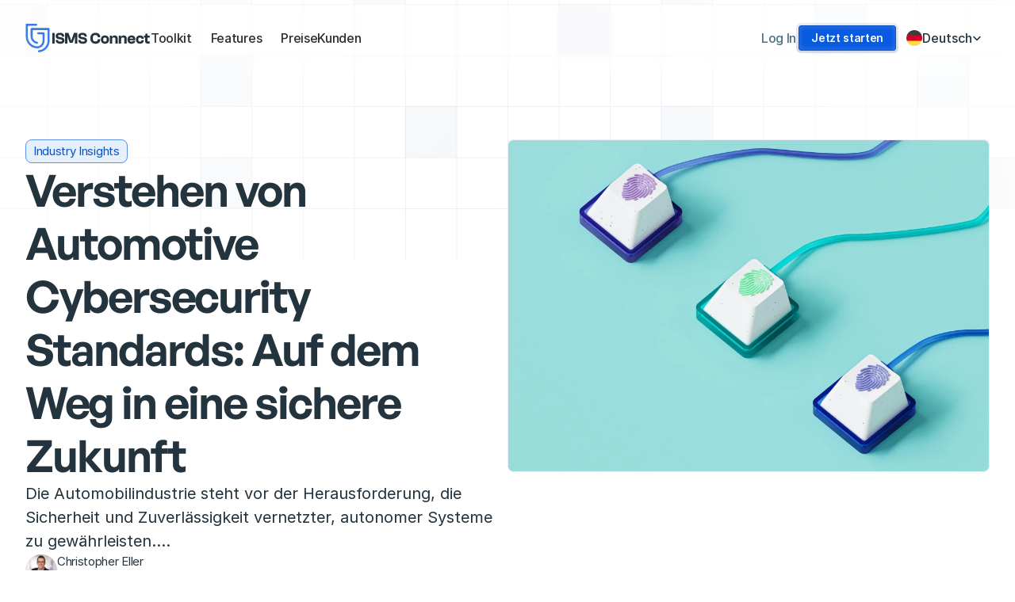

--- FILE ---
content_type: text/html
request_url: https://isms-connect.com/de/insights/understanding-automotive-cybersecurity-standards-driving-towards-a-secure-future
body_size: 54237
content:
<!doctype html>
<!-- Made in Framer · framer.com ✨ -->
<!-- Published Dec 18, 2025, 2:47 PM UTC -->
<html lang="de">
<head>
    <meta charset="utf-8">
    
    
    <script>try{if(localStorage.get("__framer_force_showing_editorbar_since")){const n=document.createElement("link");n.rel = "modulepreload";n.href="https://framer.com/edit/init.mjs";document.head.appendChild(n)}}catch(e){}</script>
    <!-- Start of headStart -->
    <!-- Snippet: legacy-headStart -->
<script async type="text/javascript" src="https://static.senja.io/dist/platform.js" data-track="false"></script>
<!-- SnippetEnd: legacy-headStart -->

    <!-- End of headStart -->
    <meta name="viewport" content="width=device-width">
    <meta name="generator" content="Framer 569fd08">
    <title>Verstehen von Automotive Cybersecurity Standards: Auf dem Weg in eine sichere Zukunft - ISMS Connect-Dokumentationstoolkit für ISO 27001 &amp; VDA® ISA (TISAX®)</title>
    <meta name="description" content="Starten Sie Ihr ISMS-Projekt jetzt und lassen Sie sich nach ISO 27001 &amp; VDA® ISA / TISAX® zertifizieren - ohne große Budgets und endlosen Papierkram.">
    <meta name="framer-search-index" content="https://framerusercontent.com/sites/5lVyv11R2Oynuux9Z6WXh5/searchIndex-n7UO4pOkDGHV.json">
    <meta name="framer-search-index-fallback" content="https://framerusercontent.com/sites/5lVyv11R2Oynuux9Z6WXh5/searchIndex-TGMtyfZ9R35L.json">
    <meta name="framer-html-plugin" content="disable">
    <link href="https://framerusercontent.com/images/Cw1RCFJ1mGNLnVzuOt6kZGi1TNE.png" rel="icon" media="(prefers-color-scheme: light)">
    <link href="https://framerusercontent.com/images/Cw1RCFJ1mGNLnVzuOt6kZGi1TNE.png" rel="icon" media="(prefers-color-scheme: dark)">
    <!-- Open Graph / Facebook -->
    <meta property="og:type" content="website">
    <meta property="og:title" content="Verstehen von Automotive Cybersecurity Standards: Auf dem Weg in eine sichere Zukunft - ISMS Connect-Dokumentationstoolkit für ISO 27001 &amp; VDA® ISA (TISAX®)">
    <meta property="og:description" content="Starten Sie Ihr ISMS-Projekt jetzt und lassen Sie sich nach ISO 27001 &amp; VDA® ISA / TISAX® zertifizieren - ohne große Budgets und endlosen Papierkram.">
    <meta property="og:image" content="https://framerusercontent.com/images/C3Eyho7H1LGvbDt6pS4caouxQ.webp?width=1920&amp;height=1371">
    <!-- Twitter -->
    <meta name="twitter:card" content="summary_large_image">
    <meta name="twitter:title" content="Verstehen von Automotive Cybersecurity Standards: Auf dem Weg in eine sichere Zukunft - ISMS Connect-Dokumentationstoolkit für ISO 27001 &amp; VDA® ISA (TISAX®)">
    <meta name="twitter:description" content="Starten Sie Ihr ISMS-Projekt jetzt und lassen Sie sich nach ISO 27001 &amp; VDA® ISA / TISAX® zertifizieren - ohne große Budgets und endlosen Papierkram.">
    <meta name="twitter:image" content="https://framerusercontent.com/images/C3Eyho7H1LGvbDt6pS4caouxQ.webp?width=1920&amp;height=1371">
    
    <style data-framer-font-css>/* cyrillic */
@font-face {
  font-family: 'Jost';
  font-style: normal;
  font-weight: 600;
  font-display: swap;
  src: url(https://fonts.gstatic.com/s/jost/v20/92zPtBhPNqw79Ij1E865zBUv7mx9IjVFNIg8mg.woff2) format('woff2');
  unicode-range: U+0301, U+0400-045F, U+0490-0491, U+04B0-04B1, U+2116;
}
/* latin-ext */
@font-face {
  font-family: 'Jost';
  font-style: normal;
  font-weight: 600;
  font-display: swap;
  src: url(https://fonts.gstatic.com/s/jost/v20/92zPtBhPNqw79Ij1E865zBUv7mx9IjVPNIg8mg.woff2) format('woff2');
  unicode-range: U+0100-02BA, U+02BD-02C5, U+02C7-02CC, U+02CE-02D7, U+02DD-02FF, U+0304, U+0308, U+0329, U+1D00-1DBF, U+1E00-1E9F, U+1EF2-1EFF, U+2020, U+20A0-20AB, U+20AD-20C0, U+2113, U+2C60-2C7F, U+A720-A7FF;
}
/* latin */
@font-face {
  font-family: 'Jost';
  font-style: normal;
  font-weight: 600;
  font-display: swap;
  src: url(https://fonts.gstatic.com/s/jost/v20/92zPtBhPNqw79Ij1E865zBUv7mx9IjVBNIg.woff2) format('woff2');
  unicode-range: U+0000-00FF, U+0131, U+0152-0153, U+02BB-02BC, U+02C6, U+02DA, U+02DC, U+0304, U+0308, U+0329, U+2000-206F, U+20AC, U+2122, U+2191, U+2193, U+2212, U+2215, U+FEFF, U+FFFD;
}
/* cyrillic-ext */
@font-face {
  font-family: 'Fragment Mono';
  font-style: normal;
  font-weight: 400;
  src: url(https://fonts.gstatic.com/s/fragmentmono/v6/4iCr6K5wfMRRjxp0DA6-2CLnB45HhrUI.woff2) format('woff2');
  unicode-range: U+0460-052F, U+1C80-1C8A, U+20B4, U+2DE0-2DFF, U+A640-A69F, U+FE2E-FE2F;
}
/* latin-ext */
@font-face {
  font-family: 'Fragment Mono';
  font-style: normal;
  font-weight: 400;
  src: url(https://fonts.gstatic.com/s/fragmentmono/v6/4iCr6K5wfMRRjxp0DA6-2CLnB41HhrUI.woff2) format('woff2');
  unicode-range: U+0100-02BA, U+02BD-02C5, U+02C7-02CC, U+02CE-02D7, U+02DD-02FF, U+0304, U+0308, U+0329, U+1D00-1DBF, U+1E00-1E9F, U+1EF2-1EFF, U+2020, U+20A0-20AB, U+20AD-20C0, U+2113, U+2C60-2C7F, U+A720-A7FF;
}
/* latin */
@font-face {
  font-family: 'Fragment Mono';
  font-style: normal;
  font-weight: 400;
  src: url(https://fonts.gstatic.com/s/fragmentmono/v6/4iCr6K5wfMRRjxp0DA6-2CLnB4NHhg.woff2) format('woff2');
  unicode-range: U+0000-00FF, U+0131, U+0152-0153, U+02BB-02BC, U+02C6, U+02DA, U+02DC, U+0304, U+0308, U+0329, U+2000-206F, U+20AC, U+2122, U+2191, U+2193, U+2212, U+2215, U+FEFF, U+FFFD;
}

@font-face { font-family: "General Sans Semibold"; src: url("https://framerusercontent.com/assets/3J3qOeGi2QfVATeSjVO7MYmplnQ.woff"); font-display: swap }
@font-face { font-family: "General Sans Medium Italic"; src: url("https://framerusercontent.com/assets/fE1UJbPBGHrCKHyiQj0w2LHBotI.woff"); font-display: swap }
@font-face { font-family: "General Sans Medium"; src: url("https://framerusercontent.com/assets/U7LbtH4Wi0i7WUmSHn6DUmt1zQ.woff"); font-display: swap }
@font-face { font-family: "General Sans Bold"; src: url("https://framerusercontent.com/assets/R3jESGH2BxjiTAySgayHb5loFgs.woff"); font-display: swap }
@font-face { font-family: "Inter"; src: url("https://framerusercontent.com/assets/5vvr9Vy74if2I6bQbJvbw7SY1pQ.woff2"); font-display: swap; font-style: normal; font-weight: 400; unicode-range: U+0460-052F, U+1C80-1C88, U+20B4, U+2DE0-2DFF, U+A640-A69F, U+FE2E-FE2F }
@font-face { font-family: "Inter"; src: url("https://framerusercontent.com/assets/EOr0mi4hNtlgWNn9if640EZzXCo.woff2"); font-display: swap; font-style: normal; font-weight: 400; unicode-range: U+0301, U+0400-045F, U+0490-0491, U+04B0-04B1, U+2116 }
@font-face { font-family: "Inter"; src: url("https://framerusercontent.com/assets/Y9k9QrlZAqio88Klkmbd8VoMQc.woff2"); font-display: swap; font-style: normal; font-weight: 400; unicode-range: U+1F00-1FFF }
@font-face { font-family: "Inter"; src: url("https://framerusercontent.com/assets/OYrD2tBIBPvoJXiIHnLoOXnY9M.woff2"); font-display: swap; font-style: normal; font-weight: 400; unicode-range: U+0370-03FF }
@font-face { font-family: "Inter"; src: url("https://framerusercontent.com/assets/JeYwfuaPfZHQhEG8U5gtPDZ7WQ.woff2"); font-display: swap; font-style: normal; font-weight: 400; unicode-range: U+0100-024F, U+0259, U+1E00-1EFF, U+2020, U+20A0-20AB, U+20AD-20CF, U+2113, U+2C60-2C7F, U+A720-A7FF }
@font-face { font-family: "Inter"; src: url("https://framerusercontent.com/assets/vQyevYAyHtARFwPqUzQGpnDs.woff2"); font-display: swap; font-style: normal; font-weight: 400; unicode-range: U+0000-00FF, U+0131, U+0152-0153, U+02BB-02BC, U+02C6, U+02DA, U+02DC, U+2000-206F, U+2074, U+20AC, U+2122, U+2191, U+2193, U+2212, U+2215, U+FEFF, U+FFFD }
@font-face { font-family: "Inter"; src: url("https://framerusercontent.com/assets/b6Y37FthZeALduNqHicBT6FutY.woff2"); font-display: swap; font-style: normal; font-weight: 400; unicode-range: U+0102-0103, U+0110-0111, U+0128-0129, U+0168-0169, U+01A0-01A1, U+01AF-01B0, U+1EA0-1EF9, U+20AB }
@font-face { font-family: "Inter"; src: url("https://framerusercontent.com/assets/DpPBYI0sL4fYLgAkX8KXOPVt7c.woff2"); font-display: swap; font-style: normal; font-weight: 700; unicode-range: U+0460-052F, U+1C80-1C88, U+20B4, U+2DE0-2DFF, U+A640-A69F, U+FE2E-FE2F }
@font-face { font-family: "Inter"; src: url("https://framerusercontent.com/assets/4RAEQdEOrcnDkhHiiCbJOw92Lk.woff2"); font-display: swap; font-style: normal; font-weight: 700; unicode-range: U+0301, U+0400-045F, U+0490-0491, U+04B0-04B1, U+2116 }
@font-face { font-family: "Inter"; src: url("https://framerusercontent.com/assets/1K3W8DizY3v4emK8Mb08YHxTbs.woff2"); font-display: swap; font-style: normal; font-weight: 700; unicode-range: U+1F00-1FFF }
@font-face { font-family: "Inter"; src: url("https://framerusercontent.com/assets/tUSCtfYVM1I1IchuyCwz9gDdQ.woff2"); font-display: swap; font-style: normal; font-weight: 700; unicode-range: U+0370-03FF }
@font-face { font-family: "Inter"; src: url("https://framerusercontent.com/assets/VgYFWiwsAC5OYxAycRXXvhze58.woff2"); font-display: swap; font-style: normal; font-weight: 700; unicode-range: U+0100-024F, U+0259, U+1E00-1EFF, U+2020, U+20A0-20AB, U+20AD-20CF, U+2113, U+2C60-2C7F, U+A720-A7FF }
@font-face { font-family: "Inter"; src: url("https://framerusercontent.com/assets/DXD0Q7LSl7HEvDzucnyLnGBHM.woff2"); font-display: swap; font-style: normal; font-weight: 700; unicode-range: U+0000-00FF, U+0131, U+0152-0153, U+02BB-02BC, U+02C6, U+02DA, U+02DC, U+2000-206F, U+2074, U+20AC, U+2122, U+2191, U+2193, U+2212, U+2215, U+FEFF, U+FFFD }
@font-face { font-family: "Inter"; src: url("https://framerusercontent.com/assets/GIryZETIX4IFypco5pYZONKhJIo.woff2"); font-display: swap; font-style: normal; font-weight: 700; unicode-range: U+0102-0103, U+0110-0111, U+0128-0129, U+0168-0169, U+01A0-01A1, U+01AF-01B0, U+1EA0-1EF9, U+20AB }
@font-face { font-family: "Inter"; src: url("https://framerusercontent.com/assets/5A3Ce6C9YYmCjpQx9M4inSaKU.woff2"); font-display: swap; font-style: normal; font-weight: 500; unicode-range: U+0460-052F, U+1C80-1C88, U+20B4, U+2DE0-2DFF, U+A640-A69F, U+FE2E-FE2F }
@font-face { font-family: "Inter"; src: url("https://framerusercontent.com/assets/Qx95Xyt0Ka3SGhinnbXIGpEIyP4.woff2"); font-display: swap; font-style: normal; font-weight: 500; unicode-range: U+0301, U+0400-045F, U+0490-0491, U+04B0-04B1, U+2116 }
@font-face { font-family: "Inter"; src: url("https://framerusercontent.com/assets/6mJuEAguuIuMog10gGvH5d3cl8.woff2"); font-display: swap; font-style: normal; font-weight: 500; unicode-range: U+1F00-1FFF }
@font-face { font-family: "Inter"; src: url("https://framerusercontent.com/assets/xYYWaj7wCU5zSQH0eXvSaS19wo.woff2"); font-display: swap; font-style: normal; font-weight: 500; unicode-range: U+0370-03FF }
@font-face { font-family: "Inter"; src: url("https://framerusercontent.com/assets/otTaNuNpVK4RbdlT7zDDdKvQBA.woff2"); font-display: swap; font-style: normal; font-weight: 500; unicode-range: U+0100-024F, U+0259, U+1E00-1EFF, U+2020, U+20A0-20AB, U+20AD-20CF, U+2113, U+2C60-2C7F, U+A720-A7FF }
@font-face { font-family: "Inter"; src: url("https://framerusercontent.com/assets/d3tHnaQIAeqiE5hGcRw4mmgWYU.woff2"); font-display: swap; font-style: normal; font-weight: 500; unicode-range: U+0000-00FF, U+0131, U+0152-0153, U+02BB-02BC, U+02C6, U+02DA, U+02DC, U+2000-206F, U+2074, U+20AC, U+2122, U+2191, U+2193, U+2212, U+2215, U+FEFF, U+FFFD }
@font-face { font-family: "Inter"; src: url("https://framerusercontent.com/assets/DolVirEGb34pEXEp8t8FQBSK4.woff2"); font-display: swap; font-style: normal; font-weight: 500; unicode-range: U+0102-0103, U+0110-0111, U+0128-0129, U+0168-0169, U+01A0-01A1, U+01AF-01B0, U+1EA0-1EF9, U+20AB }
@font-face { font-family: "Inter"; src: url("https://framerusercontent.com/assets/GrgcKwrN6d3Uz8EwcLHZxwEfC4.woff2"); font-display: swap; font-style: normal; font-weight: 400; unicode-range: U+0000-00FF, U+0131, U+0152-0153, U+02BB-02BC, U+02C6, U+02DA, U+02DC, U+2000-206F, U+2070, U+2074-207E, U+2080-208E, U+20AC, U+2122, U+2191, U+2193, U+2212, U+2215, U+FEFF, U+FFFD }
@font-face { font-family: "Inter"; src: url("https://framerusercontent.com/assets/NXxvFRoY5LDh3yCm7MEP2jqYk.woff2"); font-style: normal; font-weight: 100; unicode-range: U+0460-052F, U+1C80-1C88, U+20B4, U+2DE0-2DFF, U+A640-A69F, U+FE2E-FE2F }
@font-face { font-family: "Inter"; src: url("https://framerusercontent.com/assets/5CcgcVyoWSqO1THBiISd6oCog.woff2"); font-style: normal; font-weight: 100; unicode-range: U+0301, U+0400-045F, U+0490-0491, U+04B0-04B1, U+2116 }
@font-face { font-family: "Inter"; src: url("https://framerusercontent.com/assets/MF544SVCvk3yNpLIz3pwDXFZPKM.woff2"); font-style: normal; font-weight: 100; unicode-range: U+1F00-1FFF }
@font-face { font-family: "Inter"; src: url("https://framerusercontent.com/assets/TNtxudDBkAm2RXdtU3rvTBwoM.woff2"); font-style: normal; font-weight: 100; unicode-range: U+0370-03FF }
@font-face { font-family: "Inter"; src: url("https://framerusercontent.com/assets/fIabp4VN5z7iJ3lNOz9qfNeQHc.woff2"); font-style: normal; font-weight: 100; unicode-range: U+0100-024F, U+0259, U+1E00-1EFF, U+2020, U+20A0-20AB, U+20AD-20CF, U+2113, U+2C60-2C7F, U+A720-A7FF }
@font-face { font-family: "Inter"; src: url("https://framerusercontent.com/assets/8kSLqTnVCEtjx0nu8PxTD4Nh5UU.woff2"); font-style: normal; font-weight: 100; unicode-range: U+0000-00FF, U+0131, U+0152-0153, U+02BB-02BC, U+02C6, U+02DA, U+02DC, U+2000-206F, U+2070, U+2074-207E, U+2080-208E, U+20AC, U+2122, U+2191, U+2193, U+2212, U+2215, U+FEFF, U+FFFD }
@font-face { font-family: "Inter"; src: url("https://framerusercontent.com/assets/9iRSYClnXA0RMygyIn6yjjWXJw.woff2"); font-style: normal; font-weight: 100; unicode-range: U+0102-0103, U+0110-0111, U+0128-0129, U+0168-0169, U+01A0-01A1, U+01AF-01B0, U+1EA0-1EF9, U+20AB }
@font-face { font-family: "Inter"; src: url("https://framerusercontent.com/assets/MVhJhYeDWxeyqT939zMNyw9p8.woff2"); font-style: normal; font-weight: 200; unicode-range: U+0460-052F, U+1C80-1C88, U+20B4, U+2DE0-2DFF, U+A640-A69F, U+FE2E-FE2F }
@font-face { font-family: "Inter"; src: url("https://framerusercontent.com/assets/WXQXYfAQJIi2pCJACAfWWXfIDqI.woff2"); font-style: normal; font-weight: 200; unicode-range: U+0301, U+0400-045F, U+0490-0491, U+04B0-04B1, U+2116 }
@font-face { font-family: "Inter"; src: url("https://framerusercontent.com/assets/RJeJJARdrtNUtic58kOz7hIgBuE.woff2"); font-style: normal; font-weight: 200; unicode-range: U+1F00-1FFF }
@font-face { font-family: "Inter"; src: url("https://framerusercontent.com/assets/4hBRAuM02i3fsxYDzyNvt5Az2so.woff2"); font-style: normal; font-weight: 200; unicode-range: U+0370-03FF }
@font-face { font-family: "Inter"; src: url("https://framerusercontent.com/assets/fz1JbBffNGgK7BNUI1mmbFBlgA8.woff2"); font-style: normal; font-weight: 200; unicode-range: U+0100-024F, U+0259, U+1E00-1EFF, U+2020, U+20A0-20AB, U+20AD-20CF, U+2113, U+2C60-2C7F, U+A720-A7FF }
@font-face { font-family: "Inter"; src: url("https://framerusercontent.com/assets/Z4sGWU2OKBoXPWulb5P25vULA.woff2"); font-style: normal; font-weight: 200; unicode-range: U+0000-00FF, U+0131, U+0152-0153, U+02BB-02BC, U+02C6, U+02DA, U+02DC, U+2000-206F, U+2070, U+2074-207E, U+2080-208E, U+20AC, U+2122, U+2191, U+2193, U+2212, U+2215, U+FEFF, U+FFFD }
@font-face { font-family: "Inter"; src: url("https://framerusercontent.com/assets/eIZyQwIlHYR0mnMSneEDMtqBPgw.woff2"); font-style: normal; font-weight: 200; unicode-range: U+0102-0103, U+0110-0111, U+0128-0129, U+0168-0169, U+01A0-01A1, U+01AF-01B0, U+1EA0-1EF9, U+20AB }
@font-face { font-family: "Inter"; src: url("https://framerusercontent.com/assets/BkDpl4ghaqvMi1btKFyG2tdbec.woff2"); font-display: swap; font-style: normal; font-weight: 300; unicode-range: U+0460-052F, U+1C80-1C88, U+20B4, U+2DE0-2DFF, U+A640-A69F, U+FE2E-FE2F }
@font-face { font-family: "Inter"; src: url("https://framerusercontent.com/assets/zAMK70AQRFSShJgUiaR5IiIhgzk.woff2"); font-display: swap; font-style: normal; font-weight: 300; unicode-range: U+0301, U+0400-045F, U+0490-0491, U+04B0-04B1, U+2116 }
@font-face { font-family: "Inter"; src: url("https://framerusercontent.com/assets/IETjvc5qzUaRoaruDpPSwCUM8.woff2"); font-display: swap; font-style: normal; font-weight: 300; unicode-range: U+1F00-1FFF }
@font-face { font-family: "Inter"; src: url("https://framerusercontent.com/assets/oLCoaT3ioA0fHdJnWR9W6k7NY.woff2"); font-display: swap; font-style: normal; font-weight: 300; unicode-range: U+0370-03FF }
@font-face { font-family: "Inter"; src: url("https://framerusercontent.com/assets/Sj0PCHQSBjFmEp6NBWg6FNaKc.woff2"); font-display: swap; font-style: normal; font-weight: 300; unicode-range: U+0100-024F, U+0259, U+1E00-1EFF, U+2020, U+20A0-20AB, U+20AD-20CF, U+2113, U+2C60-2C7F, U+A720-A7FF }
@font-face { font-family: "Inter"; src: url("https://framerusercontent.com/assets/aqiiD4LUKkKzXdjGL5UzHq8bo5w.woff2"); font-display: swap; font-style: normal; font-weight: 300; unicode-range: U+0000-00FF, U+0131, U+0152-0153, U+02BB-02BC, U+02C6, U+02DA, U+02DC, U+2000-206F, U+2070, U+2074-207E, U+2080-208E, U+20AC, U+2122, U+2191, U+2193, U+2212, U+2215, U+FEFF, U+FFFD }
@font-face { font-family: "Inter"; src: url("https://framerusercontent.com/assets/H4TfENUY1rh8R9UaSD6vngjJP3M.woff2"); font-display: swap; font-style: normal; font-weight: 300; unicode-range: U+0102-0103, U+0110-0111, U+0128-0129, U+0168-0169, U+01A0-01A1, U+01AF-01B0, U+1EA0-1EF9, U+20AB }
@font-face { font-family: "Inter"; src: url("https://framerusercontent.com/assets/UjlFhCnUjxhNfep4oYBPqnEssyo.woff2"); font-display: swap; font-style: normal; font-weight: 500; unicode-range: U+0000-00FF, U+0131, U+0152-0153, U+02BB-02BC, U+02C6, U+02DA, U+02DC, U+2000-206F, U+2070, U+2074-207E, U+2080-208E, U+20AC, U+2122, U+2191, U+2193, U+2212, U+2215, U+FEFF, U+FFFD }
@font-face { font-family: "Inter"; src: url("https://framerusercontent.com/assets/hyOgCu0Xnghbimh0pE8QTvtt2AU.woff2"); font-display: swap; font-style: normal; font-weight: 600; unicode-range: U+0460-052F, U+1C80-1C88, U+20B4, U+2DE0-2DFF, U+A640-A69F, U+FE2E-FE2F }
@font-face { font-family: "Inter"; src: url("https://framerusercontent.com/assets/NeGmSOXrPBfEFIy5YZeHq17LEDA.woff2"); font-display: swap; font-style: normal; font-weight: 600; unicode-range: U+0301, U+0400-045F, U+0490-0491, U+04B0-04B1, U+2116 }
@font-face { font-family: "Inter"; src: url("https://framerusercontent.com/assets/oYaAX5himiTPYuN8vLWnqBbfD2s.woff2"); font-display: swap; font-style: normal; font-weight: 600; unicode-range: U+1F00-1FFF }
@font-face { font-family: "Inter"; src: url("https://framerusercontent.com/assets/lEJLP4R0yuCaMCjSXYHtJw72M.woff2"); font-display: swap; font-style: normal; font-weight: 600; unicode-range: U+0370-03FF }
@font-face { font-family: "Inter"; src: url("https://framerusercontent.com/assets/cRJyLNuTJR5jbyKzGi33wU9cqIQ.woff2"); font-display: swap; font-style: normal; font-weight: 600; unicode-range: U+0100-024F, U+0259, U+1E00-1EFF, U+2020, U+20A0-20AB, U+20AD-20CF, U+2113, U+2C60-2C7F, U+A720-A7FF }
@font-face { font-family: "Inter"; src: url("https://framerusercontent.com/assets/yDtI2UI8XcEg1W2je9XPN3Noo.woff2"); font-display: swap; font-style: normal; font-weight: 600; unicode-range: U+0000-00FF, U+0131, U+0152-0153, U+02BB-02BC, U+02C6, U+02DA, U+02DC, U+2000-206F, U+2070, U+2074-207E, U+2080-208E, U+20AC, U+2122, U+2191, U+2193, U+2212, U+2215, U+FEFF, U+FFFD }
@font-face { font-family: "Inter"; src: url("https://framerusercontent.com/assets/A0Wcc7NgXMjUuFdquHDrIZpzZw0.woff2"); font-display: swap; font-style: normal; font-weight: 600; unicode-range: U+0102-0103, U+0110-0111, U+0128-0129, U+0168-0169, U+01A0-01A1, U+01AF-01B0, U+1EA0-1EF9, U+20AB }
@font-face { font-family: "Inter"; src: url("https://framerusercontent.com/assets/syRNPWzAMIrcJ3wIlPIP43KjQs.woff2"); font-display: swap; font-style: normal; font-weight: 700; unicode-range: U+0000-00FF, U+0131, U+0152-0153, U+02BB-02BC, U+02C6, U+02DA, U+02DC, U+2000-206F, U+2070, U+2074-207E, U+2080-208E, U+20AC, U+2122, U+2191, U+2193, U+2212, U+2215, U+FEFF, U+FFFD }
@font-face { font-family: "Inter"; src: url("https://framerusercontent.com/assets/PONfPc6h4EPYwJliXQBmjVx7QxI.woff2"); font-display: swap; font-style: normal; font-weight: 800; unicode-range: U+0460-052F, U+1C80-1C88, U+20B4, U+2DE0-2DFF, U+A640-A69F, U+FE2E-FE2F }
@font-face { font-family: "Inter"; src: url("https://framerusercontent.com/assets/zsnJN7Z1wdzUvepJniD3rbvJIyU.woff2"); font-display: swap; font-style: normal; font-weight: 800; unicode-range: U+0301, U+0400-045F, U+0490-0491, U+04B0-04B1, U+2116 }
@font-face { font-family: "Inter"; src: url("https://framerusercontent.com/assets/UrzZBOy7RyJEWAZGduzOeHiHuY.woff2"); font-display: swap; font-style: normal; font-weight: 800; unicode-range: U+1F00-1FFF }
@font-face { font-family: "Inter"; src: url("https://framerusercontent.com/assets/996sR9SfSDuYELz8oHhDOcErkY.woff2"); font-display: swap; font-style: normal; font-weight: 800; unicode-range: U+0370-03FF }
@font-face { font-family: "Inter"; src: url("https://framerusercontent.com/assets/ftN1HpyPVJEoEb4q36SOrNdLXU.woff2"); font-display: swap; font-style: normal; font-weight: 800; unicode-range: U+0100-024F, U+0259, U+1E00-1EFF, U+2020, U+20A0-20AB, U+20AD-20CF, U+2113, U+2C60-2C7F, U+A720-A7FF }
@font-face { font-family: "Inter"; src: url("https://framerusercontent.com/assets/Mput0MSwESKlJ6TMz9MPDXhgrk.woff2"); font-display: swap; font-style: normal; font-weight: 800; unicode-range: U+0000-00FF, U+0131, U+0152-0153, U+02BB-02BC, U+02C6, U+02DA, U+02DC, U+2000-206F, U+2070, U+2074-207E, U+2080-208E, U+20AC, U+2122, U+2191, U+2193, U+2212, U+2215, U+FEFF, U+FFFD }
@font-face { font-family: "Inter"; src: url("https://framerusercontent.com/assets/JAur4lGGSGRGyrFi59JSIKqVgU.woff2"); font-display: swap; font-style: normal; font-weight: 800; unicode-range: U+0102-0103, U+0110-0111, U+0128-0129, U+0168-0169, U+01A0-01A1, U+01AF-01B0, U+1EA0-1EF9, U+20AB }
@font-face { font-family: "Inter"; src: url("https://framerusercontent.com/assets/mkY5Sgyq51ik0AMrSBwhm9DJg.woff2"); font-style: normal; font-weight: 900; unicode-range: U+0460-052F, U+1C80-1C88, U+20B4, U+2DE0-2DFF, U+A640-A69F, U+FE2E-FE2F }
@font-face { font-family: "Inter"; src: url("https://framerusercontent.com/assets/X5hj6qzcHUYv7h1390c8Rhm6550.woff2"); font-style: normal; font-weight: 900; unicode-range: U+0301, U+0400-045F, U+0490-0491, U+04B0-04B1, U+2116 }
@font-face { font-family: "Inter"; src: url("https://framerusercontent.com/assets/gQhNpS3tN86g8RcVKYUUaKt2oMQ.woff2"); font-style: normal; font-weight: 900; unicode-range: U+1F00-1FFF }
@font-face { font-family: "Inter"; src: url("https://framerusercontent.com/assets/cugnVhSraaRyANCaUtI5FV17wk.woff2"); font-style: normal; font-weight: 900; unicode-range: U+0370-03FF }
@font-face { font-family: "Inter"; src: url("https://framerusercontent.com/assets/5HcVoGak8k5agFJSaKa4floXVu0.woff2"); font-style: normal; font-weight: 900; unicode-range: U+0100-024F, U+0259, U+1E00-1EFF, U+2020, U+20A0-20AB, U+20AD-20CF, U+2113, U+2C60-2C7F, U+A720-A7FF }
@font-face { font-family: "Inter"; src: url("https://framerusercontent.com/assets/rZ5DdENNqIdFTIyQQiP5isO7M.woff2"); font-style: normal; font-weight: 900; unicode-range: U+0000-00FF, U+0131, U+0152-0153, U+02BB-02BC, U+02C6, U+02DA, U+02DC, U+2000-206F, U+2070, U+2074-207E, U+2080-208E, U+20AC, U+2122, U+2191, U+2193, U+2212, U+2215, U+FEFF, U+FFFD }
@font-face { font-family: "Inter"; src: url("https://framerusercontent.com/assets/P2Bw01CtL0b9wqygO0sSVogWbo.woff2"); font-style: normal; font-weight: 900; unicode-range: U+0102-0103, U+0110-0111, U+0128-0129, U+0168-0169, U+01A0-01A1, U+01AF-01B0, U+1EA0-1EF9, U+20AB }
@font-face { font-family: "Inter"; src: url("https://framerusercontent.com/assets/YJsHMqeEm0oDHuxRTVCwg5eZuo.woff2"); font-style: italic; font-weight: 100; unicode-range: U+0460-052F, U+1C80-1C88, U+20B4, U+2DE0-2DFF, U+A640-A69F, U+FE2E-FE2F }
@font-face { font-family: "Inter"; src: url("https://framerusercontent.com/assets/oJJMyJlDykMObEyb5VexHSxd24.woff2"); font-style: italic; font-weight: 100; unicode-range: U+0301, U+0400-045F, U+0490-0491, U+04B0-04B1, U+2116 }
@font-face { font-family: "Inter"; src: url("https://framerusercontent.com/assets/IpeaX0WzLaonj68howNZg4SJJaY.woff2"); font-style: italic; font-weight: 100; unicode-range: U+1F00-1FFF }
@font-face { font-family: "Inter"; src: url("https://framerusercontent.com/assets/KCj1bV3vDXY5OLHttTeRYcu9J8.woff2"); font-style: italic; font-weight: 100; unicode-range: U+0370-03FF }
@font-face { font-family: "Inter"; src: url("https://framerusercontent.com/assets/biaVHhOprxbHaR3dIP7Z8cYurHg.woff2"); font-style: italic; font-weight: 100; unicode-range: U+0100-024F, U+0259, U+1E00-1EFF, U+2020, U+20A0-20AB, U+20AD-20CF, U+2113, U+2C60-2C7F, U+A720-A7FF }
@font-face { font-family: "Inter"; src: url("https://framerusercontent.com/assets/3on0VNjjmogkq1f9ziKFcrY72MI.woff2"); font-style: italic; font-weight: 100; unicode-range: U+0000-00FF, U+0131, U+0152-0153, U+02BB-02BC, U+02C6, U+02DA, U+02DC, U+2000-206F, U+2070, U+2074-207E, U+2080-208E, U+20AC, U+2122, U+2191, U+2193, U+2212, U+2215, U+FEFF, U+FFFD }
@font-face { font-family: "Inter"; src: url("https://framerusercontent.com/assets/gNa011yWpVpNFgUhhSlDX8nUiPQ.woff2"); font-style: italic; font-weight: 100; unicode-range: U+0102-0103, U+0110-0111, U+0128-0129, U+0168-0169, U+01A0-01A1, U+01AF-01B0, U+1EA0-1EF9, U+20AB }
@font-face { font-family: "Inter"; src: url("https://framerusercontent.com/assets/vpq17U0WM26sBGHgq9jnrUmUf8.woff2"); font-style: italic; font-weight: 200; unicode-range: U+0460-052F, U+1C80-1C88, U+20B4, U+2DE0-2DFF, U+A640-A69F, U+FE2E-FE2F }
@font-face { font-family: "Inter"; src: url("https://framerusercontent.com/assets/bNYh7lNMEpOegeRYAtyGel1WqBE.woff2"); font-style: italic; font-weight: 200; unicode-range: U+0301, U+0400-045F, U+0490-0491, U+04B0-04B1, U+2116 }
@font-face { font-family: "Inter"; src: url("https://framerusercontent.com/assets/FBzcXZYmdulcZC0z278U6o0cw.woff2"); font-style: italic; font-weight: 200; unicode-range: U+1F00-1FFF }
@font-face { font-family: "Inter"; src: url("https://framerusercontent.com/assets/ua60IRqWK94xCrq0SC639Hbsdjg.woff2"); font-style: italic; font-weight: 200; unicode-range: U+0370-03FF }
@font-face { font-family: "Inter"; src: url("https://framerusercontent.com/assets/Pd8gNPn2dSCh4FyjWFw9PJysoQ.woff2"); font-style: italic; font-weight: 200; unicode-range: U+0100-024F, U+0259, U+1E00-1EFF, U+2020, U+20A0-20AB, U+20AD-20CF, U+2113, U+2C60-2C7F, U+A720-A7FF }
@font-face { font-family: "Inter"; src: url("https://framerusercontent.com/assets/6OdIurwS6YHsVW2i5fR5CKn0gg.woff2"); font-style: italic; font-weight: 200; unicode-range: U+0000-00FF, U+0131, U+0152-0153, U+02BB-02BC, U+02C6, U+02DA, U+02DC, U+2000-206F, U+2070, U+2074-207E, U+2080-208E, U+20AC, U+2122, U+2191, U+2193, U+2212, U+2215, U+FEFF, U+FFFD }
@font-face { font-family: "Inter"; src: url("https://framerusercontent.com/assets/DtVQjTG8OGGKnwKYrMHRZVCyo.woff2"); font-style: italic; font-weight: 200; unicode-range: U+0102-0103, U+0110-0111, U+0128-0129, U+0168-0169, U+01A0-01A1, U+01AF-01B0, U+1EA0-1EF9, U+20AB }
@font-face { font-family: "Inter"; src: url("https://framerusercontent.com/assets/YYB6GZmCWnZq3RWZOghuZIOxQY.woff2"); font-display: swap; font-style: italic; font-weight: 300; unicode-range: U+0460-052F, U+1C80-1C88, U+20B4, U+2DE0-2DFF, U+A640-A69F, U+FE2E-FE2F }
@font-face { font-family: "Inter"; src: url("https://framerusercontent.com/assets/miJTzODdiyIr3tRo9KEoqXXk2PM.woff2"); font-display: swap; font-style: italic; font-weight: 300; unicode-range: U+0301, U+0400-045F, U+0490-0491, U+04B0-04B1, U+2116 }
@font-face { font-family: "Inter"; src: url("https://framerusercontent.com/assets/6ZMhcggRFfEfbf7lncCpaUbA.woff2"); font-display: swap; font-style: italic; font-weight: 300; unicode-range: U+1F00-1FFF }
@font-face { font-family: "Inter"; src: url("https://framerusercontent.com/assets/8sCN6PGUr4I8q5hC5twAXfcwqV0.woff2"); font-display: swap; font-style: italic; font-weight: 300; unicode-range: U+0370-03FF }
@font-face { font-family: "Inter"; src: url("https://framerusercontent.com/assets/aUYDUTztS7anQw5JuwCncXeLOBY.woff2"); font-display: swap; font-style: italic; font-weight: 300; unicode-range: U+0100-024F, U+0259, U+1E00-1EFF, U+2020, U+20A0-20AB, U+20AD-20CF, U+2113, U+2C60-2C7F, U+A720-A7FF }
@font-face { font-family: "Inter"; src: url("https://framerusercontent.com/assets/8mwKwShtYEXIZ5diRBT74yn9jdQ.woff2"); font-display: swap; font-style: italic; font-weight: 300; unicode-range: U+0000-00FF, U+0131, U+0152-0153, U+02BB-02BC, U+02C6, U+02DA, U+02DC, U+2000-206F, U+2070, U+2074-207E, U+2080-208E, U+20AC, U+2122, U+2191, U+2193, U+2212, U+2215, U+FEFF, U+FFFD }
@font-face { font-family: "Inter"; src: url("https://framerusercontent.com/assets/yDiPvYxioBHsicnYxpPW35WQmx8.woff2"); font-display: swap; font-style: italic; font-weight: 300; unicode-range: U+0102-0103, U+0110-0111, U+0128-0129, U+0168-0169, U+01A0-01A1, U+01AF-01B0, U+1EA0-1EF9, U+20AB }
@font-face { font-family: "Inter"; src: url("https://framerusercontent.com/assets/CfMzU8w2e7tHgF4T4rATMPuWosA.woff2"); font-display: swap; font-style: italic; font-weight: 400; unicode-range: U+0460-052F, U+1C80-1C88, U+20B4, U+2DE0-2DFF, U+A640-A69F, U+FE2E-FE2F }
@font-face { font-family: "Inter"; src: url("https://framerusercontent.com/assets/867QObYax8ANsfX4TGEVU9YiCM.woff2"); font-display: swap; font-style: italic; font-weight: 400; unicode-range: U+0301, U+0400-045F, U+0490-0491, U+04B0-04B1, U+2116 }
@font-face { font-family: "Inter"; src: url("https://framerusercontent.com/assets/Oyn2ZbENFdnW7mt2Lzjk1h9Zb9k.woff2"); font-display: swap; font-style: italic; font-weight: 400; unicode-range: U+1F00-1FFF }
@font-face { font-family: "Inter"; src: url("https://framerusercontent.com/assets/cdAe8hgZ1cMyLu9g005pAW3xMo.woff2"); font-display: swap; font-style: italic; font-weight: 400; unicode-range: U+0370-03FF }
@font-face { font-family: "Inter"; src: url("https://framerusercontent.com/assets/DOfvtmE1UplCq161m6Hj8CSQYg.woff2"); font-display: swap; font-style: italic; font-weight: 400; unicode-range: U+0100-024F, U+0259, U+1E00-1EFF, U+2020, U+20A0-20AB, U+20AD-20CF, U+2113, U+2C60-2C7F, U+A720-A7FF }
@font-face { font-family: "Inter"; src: url("https://framerusercontent.com/assets/pKRFNWFoZl77qYCAIp84lN1h944.woff2"); font-display: swap; font-style: italic; font-weight: 400; unicode-range: U+0000-00FF, U+0131, U+0152-0153, U+02BB-02BC, U+02C6, U+02DA, U+02DC, U+2000-206F, U+2070, U+2074-207E, U+2080-208E, U+20AC, U+2122, U+2191, U+2193, U+2212, U+2215, U+FEFF, U+FFFD }
@font-face { font-family: "Inter"; src: url("https://framerusercontent.com/assets/tKtBcDnBMevsEEJKdNGhhkLzYo.woff2"); font-display: swap; font-style: italic; font-weight: 400; unicode-range: U+0102-0103, U+0110-0111, U+0128-0129, U+0168-0169, U+01A0-01A1, U+01AF-01B0, U+1EA0-1EF9, U+20AB }
@font-face { font-family: "Inter"; src: url("https://framerusercontent.com/assets/khkJkwSL66WFg8SX6Wa726c.woff2"); font-display: swap; font-style: italic; font-weight: 500; unicode-range: U+0460-052F, U+1C80-1C88, U+20B4, U+2DE0-2DFF, U+A640-A69F, U+FE2E-FE2F }
@font-face { font-family: "Inter"; src: url("https://framerusercontent.com/assets/0E7IMbDzcGABpBwwqNEt60wU0w.woff2"); font-display: swap; font-style: italic; font-weight: 500; unicode-range: U+0301, U+0400-045F, U+0490-0491, U+04B0-04B1, U+2116 }
@font-face { font-family: "Inter"; src: url("https://framerusercontent.com/assets/NTJ0nQgIF0gcDelS14zQ9NR9Q.woff2"); font-display: swap; font-style: italic; font-weight: 500; unicode-range: U+1F00-1FFF }
@font-face { font-family: "Inter"; src: url("https://framerusercontent.com/assets/QrcNhgEPfRl0LS8qz5Ln8olanl8.woff2"); font-display: swap; font-style: italic; font-weight: 500; unicode-range: U+0370-03FF }
@font-face { font-family: "Inter"; src: url("https://framerusercontent.com/assets/JEXmejW8mXOYMtt0hyRg811kHac.woff2"); font-display: swap; font-style: italic; font-weight: 500; unicode-range: U+0100-024F, U+0259, U+1E00-1EFF, U+2020, U+20A0-20AB, U+20AD-20CF, U+2113, U+2C60-2C7F, U+A720-A7FF }
@font-face { font-family: "Inter"; src: url("https://framerusercontent.com/assets/Bo5CNzBv77CafbxOtKIkpw9egw.woff2"); font-display: swap; font-style: italic; font-weight: 500; unicode-range: U+0000-00FF, U+0131, U+0152-0153, U+02BB-02BC, U+02C6, U+02DA, U+02DC, U+2000-206F, U+2070, U+2074-207E, U+2080-208E, U+20AC, U+2122, U+2191, U+2193, U+2212, U+2215, U+FEFF, U+FFFD }
@font-face { font-family: "Inter"; src: url("https://framerusercontent.com/assets/uy9s0iWuxiNnVt8EpTI3gzohpwo.woff2"); font-display: swap; font-style: italic; font-weight: 500; unicode-range: U+0102-0103, U+0110-0111, U+0128-0129, U+0168-0169, U+01A0-01A1, U+01AF-01B0, U+1EA0-1EF9, U+20AB }
@font-face { font-family: "Inter"; src: url("https://framerusercontent.com/assets/vxBnBhH8768IFAXAb4Qf6wQHKs.woff2"); font-display: swap; font-style: italic; font-weight: 600; unicode-range: U+0460-052F, U+1C80-1C88, U+20B4, U+2DE0-2DFF, U+A640-A69F, U+FE2E-FE2F }
@font-face { font-family: "Inter"; src: url("https://framerusercontent.com/assets/zSsEuoJdh8mcFVk976C05ZfQr8.woff2"); font-display: swap; font-style: italic; font-weight: 600; unicode-range: U+0301, U+0400-045F, U+0490-0491, U+04B0-04B1, U+2116 }
@font-face { font-family: "Inter"; src: url("https://framerusercontent.com/assets/b8ezwLrN7h2AUoPEENcsTMVJ0.woff2"); font-display: swap; font-style: italic; font-weight: 600; unicode-range: U+1F00-1FFF }
@font-face { font-family: "Inter"; src: url("https://framerusercontent.com/assets/mvNEIBLyHbscgHtwfsByjXUz3XY.woff2"); font-display: swap; font-style: italic; font-weight: 600; unicode-range: U+0370-03FF }
@font-face { font-family: "Inter"; src: url("https://framerusercontent.com/assets/6FI2EneKzM3qBy5foOZXey7coCA.woff2"); font-display: swap; font-style: italic; font-weight: 600; unicode-range: U+0100-024F, U+0259, U+1E00-1EFF, U+2020, U+20A0-20AB, U+20AD-20CF, U+2113, U+2C60-2C7F, U+A720-A7FF }
@font-face { font-family: "Inter"; src: url("https://framerusercontent.com/assets/fuyXZpVvOjq8NesCOfgirHCWyg.woff2"); font-display: swap; font-style: italic; font-weight: 600; unicode-range: U+0000-00FF, U+0131, U+0152-0153, U+02BB-02BC, U+02C6, U+02DA, U+02DC, U+2000-206F, U+2070, U+2074-207E, U+2080-208E, U+20AC, U+2122, U+2191, U+2193, U+2212, U+2215, U+FEFF, U+FFFD }
@font-face { font-family: "Inter"; src: url("https://framerusercontent.com/assets/NHHeAKJVP0ZWHk5YZnQQChIsBM.woff2"); font-display: swap; font-style: italic; font-weight: 600; unicode-range: U+0102-0103, U+0110-0111, U+0128-0129, U+0168-0169, U+01A0-01A1, U+01AF-01B0, U+1EA0-1EF9, U+20AB }
@font-face { font-family: "Inter"; src: url("https://framerusercontent.com/assets/H89BbHkbHDzlxZzxi8uPzTsp90.woff2"); font-display: swap; font-style: italic; font-weight: 700; unicode-range: U+0460-052F, U+1C80-1C88, U+20B4, U+2DE0-2DFF, U+A640-A69F, U+FE2E-FE2F }
@font-face { font-family: "Inter"; src: url("https://framerusercontent.com/assets/u6gJwDuwB143kpNK1T1MDKDWkMc.woff2"); font-display: swap; font-style: italic; font-weight: 700; unicode-range: U+0301, U+0400-045F, U+0490-0491, U+04B0-04B1, U+2116 }
@font-face { font-family: "Inter"; src: url("https://framerusercontent.com/assets/43sJ6MfOPh1LCJt46OvyDuSbA6o.woff2"); font-display: swap; font-style: italic; font-weight: 700; unicode-range: U+1F00-1FFF }
@font-face { font-family: "Inter"; src: url("https://framerusercontent.com/assets/wccHG0r4gBDAIRhfHiOlq6oEkqw.woff2"); font-display: swap; font-style: italic; font-weight: 700; unicode-range: U+0370-03FF }
@font-face { font-family: "Inter"; src: url("https://framerusercontent.com/assets/WZ367JPwf9bRW6LdTHN8rXgSjw.woff2"); font-display: swap; font-style: italic; font-weight: 700; unicode-range: U+0100-024F, U+0259, U+1E00-1EFF, U+2020, U+20A0-20AB, U+20AD-20CF, U+2113, U+2C60-2C7F, U+A720-A7FF }
@font-face { font-family: "Inter"; src: url("https://framerusercontent.com/assets/ia3uin3hQWqDrVloC1zEtYHWw.woff2"); font-display: swap; font-style: italic; font-weight: 700; unicode-range: U+0000-00FF, U+0131, U+0152-0153, U+02BB-02BC, U+02C6, U+02DA, U+02DC, U+2000-206F, U+2070, U+2074-207E, U+2080-208E, U+20AC, U+2122, U+2191, U+2193, U+2212, U+2215, U+FEFF, U+FFFD }
@font-face { font-family: "Inter"; src: url("https://framerusercontent.com/assets/2A4Xx7CngadFGlVV4xrO06OBHY.woff2"); font-display: swap; font-style: italic; font-weight: 700; unicode-range: U+0102-0103, U+0110-0111, U+0128-0129, U+0168-0169, U+01A0-01A1, U+01AF-01B0, U+1EA0-1EF9, U+20AB }
@font-face { font-family: "Inter"; src: url("https://framerusercontent.com/assets/if4nAQEfO1l3iBiurvlUSTaMA.woff2"); font-display: swap; font-style: italic; font-weight: 800; unicode-range: U+0460-052F, U+1C80-1C88, U+20B4, U+2DE0-2DFF, U+A640-A69F, U+FE2E-FE2F }
@font-face { font-family: "Inter"; src: url("https://framerusercontent.com/assets/GdJ7SQjcmkU1sz7lk5lMpKUlKY.woff2"); font-display: swap; font-style: italic; font-weight: 800; unicode-range: U+0301, U+0400-045F, U+0490-0491, U+04B0-04B1, U+2116 }
@font-face { font-family: "Inter"; src: url("https://framerusercontent.com/assets/sOA6LVskcCqlqggyjIZe0Zh39UQ.woff2"); font-display: swap; font-style: italic; font-weight: 800; unicode-range: U+1F00-1FFF }
@font-face { font-family: "Inter"; src: url("https://framerusercontent.com/assets/zUCSsMbWBcHOQoATrhsPVigkc.woff2"); font-display: swap; font-style: italic; font-weight: 800; unicode-range: U+0370-03FF }
@font-face { font-family: "Inter"; src: url("https://framerusercontent.com/assets/6eYp9yIAUvPZY7o0yfI4e2OP6g.woff2"); font-display: swap; font-style: italic; font-weight: 800; unicode-range: U+0100-024F, U+0259, U+1E00-1EFF, U+2020, U+20A0-20AB, U+20AD-20CF, U+2113, U+2C60-2C7F, U+A720-A7FF }
@font-face { font-family: "Inter"; src: url("https://framerusercontent.com/assets/8AYN209PzikkmqPEbOGJlpgu6M.woff2"); font-display: swap; font-style: italic; font-weight: 800; unicode-range: U+0000-00FF, U+0131, U+0152-0153, U+02BB-02BC, U+02C6, U+02DA, U+02DC, U+2000-206F, U+2070, U+2074-207E, U+2080-208E, U+20AC, U+2122, U+2191, U+2193, U+2212, U+2215, U+FEFF, U+FFFD }
@font-face { font-family: "Inter"; src: url("https://framerusercontent.com/assets/L9nHaKi7ULzGWchEehsfwttxOwM.woff2"); font-display: swap; font-style: italic; font-weight: 800; unicode-range: U+0102-0103, U+0110-0111, U+0128-0129, U+0168-0169, U+01A0-01A1, U+01AF-01B0, U+1EA0-1EF9, U+20AB }
@font-face { font-family: "Inter"; src: url("https://framerusercontent.com/assets/05KsVHGDmqXSBXM4yRZ65P8i0s.woff2"); font-style: italic; font-weight: 900; unicode-range: U+0460-052F, U+1C80-1C88, U+20B4, U+2DE0-2DFF, U+A640-A69F, U+FE2E-FE2F }
@font-face { font-family: "Inter"; src: url("https://framerusercontent.com/assets/ky8ovPukK4dJ1Pxq74qGhOqCYI.woff2"); font-style: italic; font-weight: 900; unicode-range: U+0301, U+0400-045F, U+0490-0491, U+04B0-04B1, U+2116 }
@font-face { font-family: "Inter"; src: url("https://framerusercontent.com/assets/vvNSqIj42qeQ2bvCRBIWKHscrc.woff2"); font-style: italic; font-weight: 900; unicode-range: U+1F00-1FFF }
@font-face { font-family: "Inter"; src: url("https://framerusercontent.com/assets/3ZmXbBKToJifDV9gwcifVd1tEY.woff2"); font-style: italic; font-weight: 900; unicode-range: U+0370-03FF }
@font-face { font-family: "Inter"; src: url("https://framerusercontent.com/assets/FNfhX3dt4ChuLJq2PwdlxHO7PU.woff2"); font-style: italic; font-weight: 900; unicode-range: U+0100-024F, U+0259, U+1E00-1EFF, U+2020, U+20A0-20AB, U+20AD-20CF, U+2113, U+2C60-2C7F, U+A720-A7FF }
@font-face { font-family: "Inter"; src: url("https://framerusercontent.com/assets/gcnfba68tfm7qAyrWRCf9r34jg.woff2"); font-style: italic; font-weight: 900; unicode-range: U+0000-00FF, U+0131, U+0152-0153, U+02BB-02BC, U+02C6, U+02DA, U+02DC, U+2000-206F, U+2070, U+2074-207E, U+2080-208E, U+20AC, U+2122, U+2191, U+2193, U+2212, U+2215, U+FEFF, U+FFFD }
@font-face { font-family: "Inter"; src: url("https://framerusercontent.com/assets/efTfQcBJ53kM2pB1hezSZ3RDUFs.woff2"); font-style: italic; font-weight: 900; unicode-range: U+0102-0103, U+0110-0111, U+0128-0129, U+0168-0169, U+01A0-01A1, U+01AF-01B0, U+1EA0-1EF9, U+20AB }
@font-face { font-family: "Inter Variable"; src: url("https://framerusercontent.com/assets/mYcqTSergLb16PdbJJQMl9ebYm4.woff2"); font-display: swap; font-style: normal; font-weight: 400; unicode-range: U+0460-052F, U+1C80-1C88, U+20B4, U+2DE0-2DFF, U+A640-A69F, U+FE2E-FE2F }
@font-face { font-family: "Inter Variable"; src: url("https://framerusercontent.com/assets/ZRl8AlxwsX1m7xS1eJCiSPbztg.woff2"); font-display: swap; font-style: normal; font-weight: 400; unicode-range: U+0301, U+0400-045F, U+0490-0491, U+04B0-04B1, U+2116 }
@font-face { font-family: "Inter Variable"; src: url("https://framerusercontent.com/assets/nhSQpBRqFmXNUBY2p5SENQ8NplQ.woff2"); font-display: swap; font-style: normal; font-weight: 400; unicode-range: U+1F00-1FFF }
@font-face { font-family: "Inter Variable"; src: url("https://framerusercontent.com/assets/DYHjxG0qXjopUuruoacfl5SA.woff2"); font-display: swap; font-style: normal; font-weight: 400; unicode-range: U+0370-03FF }
@font-face { font-family: "Inter Variable"; src: url("https://framerusercontent.com/assets/s7NH6sl7w4NU984r5hcmo1tPSYo.woff2"); font-display: swap; font-style: normal; font-weight: 400; unicode-range: U+0100-024F, U+0259, U+1E00-1EFF, U+2020, U+20A0-20AB, U+20AD-20CF, U+2113, U+2C60-2C7F, U+A720-A7FF }
@font-face { font-family: "Inter Variable"; src: url("https://framerusercontent.com/assets/7lw0VWkeXrGYJT05oB3DsFy8BaY.woff2"); font-display: swap; font-style: normal; font-weight: 400; unicode-range: U+0000-00FF, U+0131, U+0152-0153, U+02BB-02BC, U+02C6, U+02DA, U+02DC, U+2000-206F, U+2070, U+2074-207E, U+2080-208E, U+20AC, U+2122, U+2191, U+2193, U+2212, U+2215, U+FEFF, U+FFFD }
@font-face { font-family: "Inter Variable"; src: url("https://framerusercontent.com/assets/wx5nfqEgOXnxuFaxB0Mn9OhmcZA.woff2"); font-display: swap; font-style: normal; font-weight: 400; unicode-range: U+0102-0103, U+0110-0111, U+0128-0129, U+0168-0169, U+01A0-01A1, U+01AF-01B0, U+1EA0-1EF9, U+20AB }
@font-face { font-family: "Inter Variable"; src: url("https://framerusercontent.com/assets/FMAZXZOvzvP9daUF2pk7jeNQE.woff2"); font-display: swap; font-style: italic; font-weight: 400; unicode-range: U+0460-052F, U+1C80-1C88, U+20B4, U+2DE0-2DFF, U+A640-A69F, U+FE2E-FE2F }
@font-face { font-family: "Inter Variable"; src: url("https://framerusercontent.com/assets/XRXDXcGEcHEhj5vRoCcaNzLUII.woff2"); font-display: swap; font-style: italic; font-weight: 400; unicode-range: U+0301, U+0400-045F, U+0490-0491, U+04B0-04B1, U+2116 }
@font-face { font-family: "Inter Variable"; src: url("https://framerusercontent.com/assets/WL8JiibS9vHU7Cb3NGaJKioRjQ.woff2"); font-display: swap; font-style: italic; font-weight: 400; unicode-range: U+1F00-1FFF }
@font-face { font-family: "Inter Variable"; src: url("https://framerusercontent.com/assets/LfqxQLLXCFxnUuZS8fkv9AT0uI.woff2"); font-display: swap; font-style: italic; font-weight: 400; unicode-range: U+0370-03FF }
@font-face { font-family: "Inter Variable"; src: url("https://framerusercontent.com/assets/3IqofWpyruZr7Qc3kaedPmw7o.woff2"); font-display: swap; font-style: italic; font-weight: 400; unicode-range: U+0100-024F, U+0259, U+1E00-1EFF, U+2020, U+20A0-20AB, U+20AD-20CF, U+2113, U+2C60-2C7F, U+A720-A7FF }
@font-face { font-family: "Inter Variable"; src: url("https://framerusercontent.com/assets/N9O1YBTY0ROZrE0GiMsoMSyPbQ.woff2"); font-display: swap; font-style: italic; font-weight: 400; unicode-range: U+0000-00FF, U+0131, U+0152-0153, U+02BB-02BC, U+02C6, U+02DA, U+02DC, U+2000-206F, U+2070, U+2074-207E, U+2080-208E, U+20AC, U+2122, U+2191, U+2193, U+2212, U+2215, U+FEFF, U+FFFD }
@font-face { font-family: "Inter Variable"; src: url("https://framerusercontent.com/assets/Qpek1Wzh1dJ3f8j88Vebg4yC92w.woff2"); font-display: swap; font-style: italic; font-weight: 400; unicode-range: U+0102-0103, U+0110-0111, U+0128-0129, U+0168-0169, U+01A0-01A1, U+01AF-01B0, U+1EA0-1EF9, U+20AB }
@font-face { font-family: "Inter Display"; src: url("https://framerusercontent.com/assets/2uIBiALfCHVpWbHqRMZutfT7giU.woff2"); font-display: swap; font-style: normal; font-weight: 400; unicode-range: U+0460-052F, U+1C80-1C88, U+20B4, U+2DE0-2DFF, U+A640-A69F, U+FE2E-FE2F }
@font-face { font-family: "Inter Display"; src: url("https://framerusercontent.com/assets/Zwfz6xbVe5pmcWRJRgBDHnMkOkI.woff2"); font-display: swap; font-style: normal; font-weight: 400; unicode-range: U+0301, U+0400-045F, U+0490-0491, U+04B0-04B1, U+2116 }
@font-face { font-family: "Inter Display"; src: url("https://framerusercontent.com/assets/U9LaDDmbRhzX3sB8g8glTy5feTE.woff2"); font-display: swap; font-style: normal; font-weight: 400; unicode-range: U+1F00-1FFF }
@font-face { font-family: "Inter Display"; src: url("https://framerusercontent.com/assets/tVew2LzXJ1t7QfxP1gdTIdj2o0g.woff2"); font-display: swap; font-style: normal; font-weight: 400; unicode-range: U+0370-03FF }
@font-face { font-family: "Inter Display"; src: url("https://framerusercontent.com/assets/DF7bjCRmStYPqSb945lAlMfCCVQ.woff2"); font-display: swap; font-style: normal; font-weight: 400; unicode-range: U+0100-024F, U+0259, U+1E00-1EFF, U+2020, U+20A0-20AB, U+20AD-20CF, U+2113, U+2C60-2C7F, U+A720-A7FF }
@font-face { font-family: "Inter Display"; src: url("https://framerusercontent.com/assets/bHYNJqzTyl2lqvmMiRRS6Y16Es.woff2"); font-display: swap; font-style: normal; font-weight: 400; unicode-range: U+0000-00FF, U+0131, U+0152-0153, U+02BB-02BC, U+02C6, U+02DA, U+02DC, U+2000-206F, U+2070, U+2074-207E, U+2080-208E, U+20AC, U+2122, U+2191, U+2193, U+2212, U+2215, U+FEFF, U+FFFD }
@font-face { font-family: "Inter Display"; src: url("https://framerusercontent.com/assets/vebZUMjGyKkYsfcY73iwWTzLNag.woff2"); font-display: swap; font-style: normal; font-weight: 400; unicode-range: U+0102-0103, U+0110-0111, U+0128-0129, U+0168-0169, U+01A0-01A1, U+01AF-01B0, U+1EA0-1EF9, U+20AB }
@font-face { font-family: "Inter Display"; src: url("https://framerusercontent.com/assets/Vu4RH4OOAYHIXg4LpXVzNVmbpY.woff2"); font-style: normal; font-weight: 100; unicode-range: U+0460-052F, U+1C80-1C88, U+20B4, U+2DE0-2DFF, U+A640-A69F, U+FE2E-FE2F }
@font-face { font-family: "Inter Display"; src: url("https://framerusercontent.com/assets/eOWZqb2nQ1SLbtYmcGBFYFSOE5U.woff2"); font-style: normal; font-weight: 100; unicode-range: U+0301, U+0400-045F, U+0490-0491, U+04B0-04B1, U+2116 }
@font-face { font-family: "Inter Display"; src: url("https://framerusercontent.com/assets/H0Z3dXk6VFBv9TPQedY7FZVVVQ.woff2"); font-style: normal; font-weight: 100; unicode-range: U+1F00-1FFF }
@font-face { font-family: "Inter Display"; src: url("https://framerusercontent.com/assets/sMud1BrfhejzYfhsGoUtjWdRb90.woff2"); font-style: normal; font-weight: 100; unicode-range: U+0370-03FF }
@font-face { font-family: "Inter Display"; src: url("https://framerusercontent.com/assets/SDel4nEmK9AyiBktaYZfYI9DrY.woff2"); font-style: normal; font-weight: 100; unicode-range: U+0100-024F, U+0259, U+1E00-1EFF, U+2020, U+20A0-20AB, U+20AD-20CF, U+2113, U+2C60-2C7F, U+A720-A7FF }
@font-face { font-family: "Inter Display"; src: url("https://framerusercontent.com/assets/GoWsxcsKZ1Hiy2Y8l40zBgNwYvo.woff2"); font-style: normal; font-weight: 100; unicode-range: U+0000-00FF, U+0131, U+0152-0153, U+02BB-02BC, U+02C6, U+02DA, U+02DC, U+2000-206F, U+2070, U+2074-207E, U+2080-208E, U+20AC, U+2122, U+2191, U+2193, U+2212, U+2215, U+FEFF, U+FFFD }
@font-face { font-family: "Inter Display"; src: url("https://framerusercontent.com/assets/iPDparXDXhfwSxmuiEXzr0b1vAU.woff2"); font-style: normal; font-weight: 100; unicode-range: U+0102-0103, U+0110-0111, U+0128-0129, U+0168-0169, U+01A0-01A1, U+01AF-01B0, U+1EA0-1EF9, U+20AB }
@font-face { font-family: "Inter Display"; src: url("https://framerusercontent.com/assets/kZK78sVb0ChIxwI4EF00ArQvpu0.woff2"); font-style: normal; font-weight: 200; unicode-range: U+0460-052F, U+1C80-1C88, U+20B4, U+2DE0-2DFF, U+A640-A69F, U+FE2E-FE2F }
@font-face { font-family: "Inter Display"; src: url("https://framerusercontent.com/assets/zLXnIInNs9VhCJZQ1B0FvHgtWDM.woff2"); font-style: normal; font-weight: 200; unicode-range: U+0301, U+0400-045F, U+0490-0491, U+04B0-04B1, U+2116 }
@font-face { font-family: "Inter Display"; src: url("https://framerusercontent.com/assets/yHa3FUh9QDCLkYGoHU44PsRbTI.woff2"); font-style: normal; font-weight: 200; unicode-range: U+1F00-1FFF }
@font-face { font-family: "Inter Display"; src: url("https://framerusercontent.com/assets/w3wwH92cnNPcZVAf63gAmGQW0k.woff2"); font-style: normal; font-weight: 200; unicode-range: U+0370-03FF }
@font-face { font-family: "Inter Display"; src: url("https://framerusercontent.com/assets/w9aHRXFhel7kScIgRMsPqEwE3AY.woff2"); font-style: normal; font-weight: 200; unicode-range: U+0100-024F, U+0259, U+1E00-1EFF, U+2020, U+20A0-20AB, U+20AD-20CF, U+2113, U+2C60-2C7F, U+A720-A7FF }
@font-face { font-family: "Inter Display"; src: url("https://framerusercontent.com/assets/t5RNiwIqoB2GvYhcdv6NPQF6kfk.woff2"); font-style: normal; font-weight: 200; unicode-range: U+0000-00FF, U+0131, U+0152-0153, U+02BB-02BC, U+02C6, U+02DA, U+02DC, U+2000-206F, U+2070, U+2074-207E, U+2080-208E, U+20AC, U+2122, U+2191, U+2193, U+2212, U+2215, U+FEFF, U+FFFD }
@font-face { font-family: "Inter Display"; src: url("https://framerusercontent.com/assets/eDNmF3DmGWYDX8NrhNZOl1SDyQ.woff2"); font-style: normal; font-weight: 200; unicode-range: U+0102-0103, U+0110-0111, U+0128-0129, U+0168-0169, U+01A0-01A1, U+01AF-01B0, U+1EA0-1EF9, U+20AB }
@font-face { font-family: "Inter Display"; src: url("https://framerusercontent.com/assets/MaMAn5Jp5gJg1z3VaLH65QwWPLc.woff2"); font-display: swap; font-style: normal; font-weight: 300; unicode-range: U+0460-052F, U+1C80-1C88, U+20B4, U+2DE0-2DFF, U+A640-A69F, U+FE2E-FE2F }
@font-face { font-family: "Inter Display"; src: url("https://framerusercontent.com/assets/fEqgEChcTaneQFxeugexHq7Bk.woff2"); font-display: swap; font-style: normal; font-weight: 300; unicode-range: U+0301, U+0400-045F, U+0490-0491, U+04B0-04B1, U+2116 }
@font-face { font-family: "Inter Display"; src: url("https://framerusercontent.com/assets/nL7d8Ph0ViwUQorApF89PoAagQI.woff2"); font-display: swap; font-style: normal; font-weight: 300; unicode-range: U+1F00-1FFF }
@font-face { font-family: "Inter Display"; src: url("https://framerusercontent.com/assets/YOHXUQlY1iC2t7qT4HeLSoBDtn4.woff2"); font-display: swap; font-style: normal; font-weight: 300; unicode-range: U+0370-03FF }
@font-face { font-family: "Inter Display"; src: url("https://framerusercontent.com/assets/TfzHIi6ZmZDuhnIFGcgM6Ipuim4.woff2"); font-display: swap; font-style: normal; font-weight: 300; unicode-range: U+0100-024F, U+0259, U+1E00-1EFF, U+2020, U+20A0-20AB, U+20AD-20CF, U+2113, U+2C60-2C7F, U+A720-A7FF }
@font-face { font-family: "Inter Display"; src: url("https://framerusercontent.com/assets/CnMzVKZxLPB68RITfNGUfLe65m4.woff2"); font-display: swap; font-style: normal; font-weight: 300; unicode-range: U+0000-00FF, U+0131, U+0152-0153, U+02BB-02BC, U+02C6, U+02DA, U+02DC, U+2000-206F, U+2070, U+2074-207E, U+2080-208E, U+20AC, U+2122, U+2191, U+2193, U+2212, U+2215, U+FEFF, U+FFFD }
@font-face { font-family: "Inter Display"; src: url("https://framerusercontent.com/assets/ub5XwqqEAMrXQz31ej6fNqbxnBc.woff2"); font-display: swap; font-style: normal; font-weight: 300; unicode-range: U+0102-0103, U+0110-0111, U+0128-0129, U+0168-0169, U+01A0-01A1, U+01AF-01B0, U+1EA0-1EF9, U+20AB }
@font-face { font-family: "Inter Display"; src: url("https://framerusercontent.com/assets/ePuN3mCjzajIHnyCdvKBFiZkyY0.woff2"); font-display: swap; font-style: normal; font-weight: 500; unicode-range: U+0460-052F, U+1C80-1C88, U+20B4, U+2DE0-2DFF, U+A640-A69F, U+FE2E-FE2F }
@font-face { font-family: "Inter Display"; src: url("https://framerusercontent.com/assets/V3j1L0o5vPFKe26Sw4HcpXCfHo.woff2"); font-display: swap; font-style: normal; font-weight: 500; unicode-range: U+0301, U+0400-045F, U+0490-0491, U+04B0-04B1, U+2116 }
@font-face { font-family: "Inter Display"; src: url("https://framerusercontent.com/assets/F3kdpd2N0cToWV5huaZjjgM.woff2"); font-display: swap; font-style: normal; font-weight: 500; unicode-range: U+1F00-1FFF }
@font-face { font-family: "Inter Display"; src: url("https://framerusercontent.com/assets/0iDmxkizU9goZoclqIqsV5rvETU.woff2"); font-display: swap; font-style: normal; font-weight: 500; unicode-range: U+0370-03FF }
@font-face { font-family: "Inter Display"; src: url("https://framerusercontent.com/assets/r0mv3NegmA0akcQsNFotG32Las.woff2"); font-display: swap; font-style: normal; font-weight: 500; unicode-range: U+0100-024F, U+0259, U+1E00-1EFF, U+2020, U+20A0-20AB, U+20AD-20CF, U+2113, U+2C60-2C7F, U+A720-A7FF }
@font-face { font-family: "Inter Display"; src: url("https://framerusercontent.com/assets/iwWTDc49ENF2tCHbqlNARXw6Ug.woff2"); font-display: swap; font-style: normal; font-weight: 500; unicode-range: U+0000-00FF, U+0131, U+0152-0153, U+02BB-02BC, U+02C6, U+02DA, U+02DC, U+2000-206F, U+2070, U+2074-207E, U+2080-208E, U+20AC, U+2122, U+2191, U+2193, U+2212, U+2215, U+FEFF, U+FFFD }
@font-face { font-family: "Inter Display"; src: url("https://framerusercontent.com/assets/Ii21jnSJkulBKsHHXKlapi7fv9w.woff2"); font-display: swap; font-style: normal; font-weight: 500; unicode-range: U+0102-0103, U+0110-0111, U+0128-0129, U+0168-0169, U+01A0-01A1, U+01AF-01B0, U+1EA0-1EF9, U+20AB }
@font-face { font-family: "Inter Display"; src: url("https://framerusercontent.com/assets/gazZKZuUEtvr9ULhdA4SprP0AZ0.woff2"); font-display: swap; font-style: normal; font-weight: 600; unicode-range: U+0460-052F, U+1C80-1C88, U+20B4, U+2DE0-2DFF, U+A640-A69F, U+FE2E-FE2F }
@font-face { font-family: "Inter Display"; src: url("https://framerusercontent.com/assets/pe8RoujoPxuTZhqoNzYqHX2MXA.woff2"); font-display: swap; font-style: normal; font-weight: 600; unicode-range: U+0301, U+0400-045F, U+0490-0491, U+04B0-04B1, U+2116 }
@font-face { font-family: "Inter Display"; src: url("https://framerusercontent.com/assets/teGhWnhH3bCqefKGsIsqFy3hK8.woff2"); font-display: swap; font-style: normal; font-weight: 600; unicode-range: U+1F00-1FFF }
@font-face { font-family: "Inter Display"; src: url("https://framerusercontent.com/assets/qQHxgTnEk6Czu1yW4xS82HQWFOk.woff2"); font-display: swap; font-style: normal; font-weight: 600; unicode-range: U+0370-03FF }
@font-face { font-family: "Inter Display"; src: url("https://framerusercontent.com/assets/MJ3N6lfN4iP5Um8rJGqLYl03tE.woff2"); font-display: swap; font-style: normal; font-weight: 600; unicode-range: U+0100-024F, U+0259, U+1E00-1EFF, U+2020, U+20A0-20AB, U+20AD-20CF, U+2113, U+2C60-2C7F, U+A720-A7FF }
@font-face { font-family: "Inter Display"; src: url("https://framerusercontent.com/assets/PfdOpgzFf7N2Uye9JX7xRKYTgSc.woff2"); font-display: swap; font-style: normal; font-weight: 600; unicode-range: U+0000-00FF, U+0131, U+0152-0153, U+02BB-02BC, U+02C6, U+02DA, U+02DC, U+2000-206F, U+2070, U+2074-207E, U+2080-208E, U+20AC, U+2122, U+2191, U+2193, U+2212, U+2215, U+FEFF, U+FFFD }
@font-face { font-family: "Inter Display"; src: url("https://framerusercontent.com/assets/0SEEmmWc3vovhaai4RlRQSWRrz0.woff2"); font-display: swap; font-style: normal; font-weight: 600; unicode-range: U+0102-0103, U+0110-0111, U+0128-0129, U+0168-0169, U+01A0-01A1, U+01AF-01B0, U+1EA0-1EF9, U+20AB }
@font-face { font-family: "Inter Display"; src: url("https://framerusercontent.com/assets/I11LrmuBDQZweplJ62KkVsklU5Y.woff2"); font-display: swap; font-style: normal; font-weight: 700; unicode-range: U+0460-052F, U+1C80-1C88, U+20B4, U+2DE0-2DFF, U+A640-A69F, U+FE2E-FE2F }
@font-face { font-family: "Inter Display"; src: url("https://framerusercontent.com/assets/UjFZPDy3qGuDktQM4q9CxhKfIa8.woff2"); font-display: swap; font-style: normal; font-weight: 700; unicode-range: U+0301, U+0400-045F, U+0490-0491, U+04B0-04B1, U+2116 }
@font-face { font-family: "Inter Display"; src: url("https://framerusercontent.com/assets/8exwVHJy2DhJ4N5prYlVMrEKmQ.woff2"); font-display: swap; font-style: normal; font-weight: 700; unicode-range: U+1F00-1FFF }
@font-face { font-family: "Inter Display"; src: url("https://framerusercontent.com/assets/UTeedEK21hO5jDxEUldzdScUqpg.woff2"); font-display: swap; font-style: normal; font-weight: 700; unicode-range: U+0370-03FF }
@font-face { font-family: "Inter Display"; src: url("https://framerusercontent.com/assets/Ig8B8nzy11hzIWEIYnkg91sofjo.woff2"); font-display: swap; font-style: normal; font-weight: 700; unicode-range: U+0100-024F, U+0259, U+1E00-1EFF, U+2020, U+20A0-20AB, U+20AD-20CF, U+2113, U+2C60-2C7F, U+A720-A7FF }
@font-face { font-family: "Inter Display"; src: url("https://framerusercontent.com/assets/qITWJ2WdG0wrgQPDb8lvnYnTXDg.woff2"); font-display: swap; font-style: normal; font-weight: 700; unicode-range: U+0000-00FF, U+0131, U+0152-0153, U+02BB-02BC, U+02C6, U+02DA, U+02DC, U+2000-206F, U+2070, U+2074-207E, U+2080-208E, U+20AC, U+2122, U+2191, U+2193, U+2212, U+2215, U+FEFF, U+FFFD }
@font-face { font-family: "Inter Display"; src: url("https://framerusercontent.com/assets/qctQFoJqJ9aIbRSIp0AhCQpFxn8.woff2"); font-display: swap; font-style: normal; font-weight: 700; unicode-range: U+0102-0103, U+0110-0111, U+0128-0129, U+0168-0169, U+01A0-01A1, U+01AF-01B0, U+1EA0-1EF9, U+20AB }
@font-face { font-family: "Inter Display"; src: url("https://framerusercontent.com/assets/RDJfWXA0aFdpD2OO2AJLBh2Z7E.woff2"); font-display: swap; font-style: normal; font-weight: 800; unicode-range: U+0460-052F, U+1C80-1C88, U+20B4, U+2DE0-2DFF, U+A640-A69F, U+FE2E-FE2F }
@font-face { font-family: "Inter Display"; src: url("https://framerusercontent.com/assets/e97VFGU1js4GGgvQCnvIiHpRf0.woff2"); font-display: swap; font-style: normal; font-weight: 800; unicode-range: U+0301, U+0400-045F, U+0490-0491, U+04B0-04B1, U+2116 }
@font-face { font-family: "Inter Display"; src: url("https://framerusercontent.com/assets/9WZaFuMg9OiQ7an8bugAJkUG04.woff2"); font-display: swap; font-style: normal; font-weight: 800; unicode-range: U+1F00-1FFF }
@font-face { font-family: "Inter Display"; src: url("https://framerusercontent.com/assets/Kc2pkIGjh9K7EmlGx2sorKHcJDw.woff2"); font-display: swap; font-style: normal; font-weight: 800; unicode-range: U+0370-03FF }
@font-face { font-family: "Inter Display"; src: url("https://framerusercontent.com/assets/pFve2DToKu0uyKsWs4NBTHpK7Vc.woff2"); font-display: swap; font-style: normal; font-weight: 800; unicode-range: U+0100-024F, U+0259, U+1E00-1EFF, U+2020, U+20A0-20AB, U+20AD-20CF, U+2113, U+2C60-2C7F, U+A720-A7FF }
@font-face { font-family: "Inter Display"; src: url("https://framerusercontent.com/assets/9Nu9BRcGkRrLnJCGqVdSUXJt2Ig.woff2"); font-display: swap; font-style: normal; font-weight: 800; unicode-range: U+0000-00FF, U+0131, U+0152-0153, U+02BB-02BC, U+02C6, U+02DA, U+02DC, U+2000-206F, U+2070, U+2074-207E, U+2080-208E, U+20AC, U+2122, U+2191, U+2193, U+2212, U+2215, U+FEFF, U+FFFD }
@font-face { font-family: "Inter Display"; src: url("https://framerusercontent.com/assets/4hhgqiTCDCCa8WhFmTB7QXODupk.woff2"); font-display: swap; font-style: normal; font-weight: 800; unicode-range: U+0102-0103, U+0110-0111, U+0128-0129, U+0168-0169, U+01A0-01A1, U+01AF-01B0, U+1EA0-1EF9, U+20AB }
@font-face { font-family: "Inter Display"; src: url("https://framerusercontent.com/assets/EZSFVoaPWKnZ6GuVk5dlS5pk.woff2"); font-style: normal; font-weight: 900; unicode-range: U+0460-052F, U+1C80-1C88, U+20B4, U+2DE0-2DFF, U+A640-A69F, U+FE2E-FE2F }
@font-face { font-family: "Inter Display"; src: url("https://framerusercontent.com/assets/TMYuLEOqLWgunxD5qCFeADEgk.woff2"); font-style: normal; font-weight: 900; unicode-range: U+0301, U+0400-045F, U+0490-0491, U+04B0-04B1, U+2116 }
@font-face { font-family: "Inter Display"; src: url("https://framerusercontent.com/assets/EL4v8OG6t2XwHSJLO1YF25DNiDw.woff2"); font-style: normal; font-weight: 900; unicode-range: U+1F00-1FFF }
@font-face { font-family: "Inter Display"; src: url("https://framerusercontent.com/assets/vSoBOmgqFUd0rVCgogjwL7jQI.woff2"); font-style: normal; font-weight: 900; unicode-range: U+0370-03FF }
@font-face { font-family: "Inter Display"; src: url("https://framerusercontent.com/assets/bIwBTbnyeAOa9wQIBagEdRDHXhE.woff2"); font-style: normal; font-weight: 900; unicode-range: U+0100-024F, U+0259, U+1E00-1EFF, U+2020, U+20A0-20AB, U+20AD-20CF, U+2113, U+2C60-2C7F, U+A720-A7FF }
@font-face { font-family: "Inter Display"; src: url("https://framerusercontent.com/assets/x8eJ5VkmPMHVhVbF0E8JYFJmwc.woff2"); font-style: normal; font-weight: 900; unicode-range: U+0000-00FF, U+0131, U+0152-0153, U+02BB-02BC, U+02C6, U+02DA, U+02DC, U+2000-206F, U+2070, U+2074-207E, U+2080-208E, U+20AC, U+2122, U+2191, U+2193, U+2212, U+2215, U+FEFF, U+FFFD }
@font-face { font-family: "Inter Display"; src: url("https://framerusercontent.com/assets/fmXYBApyDC604dR7g2aaACGvCk.woff2"); font-style: normal; font-weight: 900; unicode-range: U+0102-0103, U+0110-0111, U+0128-0129, U+0168-0169, U+01A0-01A1, U+01AF-01B0, U+1EA0-1EF9, U+20AB }
@font-face { font-family: "Inter Display"; src: url("https://framerusercontent.com/assets/fWaKVy6hRB8Z8aBaXHMiFEvPILU.woff2"); font-style: italic; font-weight: 100; unicode-range: U+0460-052F, U+1C80-1C88, U+20B4, U+2DE0-2DFF, U+A640-A69F, U+FE2E-FE2F }
@font-face { font-family: "Inter Display"; src: url("https://framerusercontent.com/assets/syX0favWwGMDkTs34aSUJp2FDg.woff2"); font-style: italic; font-weight: 100; unicode-range: U+0301, U+0400-045F, U+0490-0491, U+04B0-04B1, U+2116 }
@font-face { font-family: "Inter Display"; src: url("https://framerusercontent.com/assets/MRDnh8epalyri0qENYQVaYkjNjA.woff2"); font-style: italic; font-weight: 100; unicode-range: U+1F00-1FFF }
@font-face { font-family: "Inter Display"; src: url("https://framerusercontent.com/assets/dkR8k5Cze1rY2rQWCcFiLvNxm8M.woff2"); font-style: italic; font-weight: 100; unicode-range: U+0370-03FF }
@font-face { font-family: "Inter Display"; src: url("https://framerusercontent.com/assets/3RO0kKTqHkJmvsJcJAr5at0.woff2"); font-style: italic; font-weight: 100; unicode-range: U+0100-024F, U+0259, U+1E00-1EFF, U+2020, U+20A0-20AB, U+20AD-20CF, U+2113, U+2C60-2C7F, U+A720-A7FF }
@font-face { font-family: "Inter Display"; src: url("https://framerusercontent.com/assets/mKzAiDvphQ1qAmJcRwlQ0QOK3Dc.woff2"); font-style: italic; font-weight: 100; unicode-range: U+0000-00FF, U+0131, U+0152-0153, U+02BB-02BC, U+02C6, U+02DA, U+02DC, U+2000-206F, U+2070, U+2074-207E, U+2080-208E, U+20AC, U+2122, U+2191, U+2193, U+2212, U+2215, U+FEFF, U+FFFD }
@font-face { font-family: "Inter Display"; src: url("https://framerusercontent.com/assets/GSo3TkcX0SwmUNLnnUlsKhqgZI.woff2"); font-style: italic; font-weight: 100; unicode-range: U+0102-0103, U+0110-0111, U+0128-0129, U+0168-0169, U+01A0-01A1, U+01AF-01B0, U+1EA0-1EF9, U+20AB }
@font-face { font-family: "Inter Display"; src: url("https://framerusercontent.com/assets/7b925B3vAlG2atcrbV7LoSudp7c.woff2"); font-style: italic; font-weight: 200; unicode-range: U+0460-052F, U+1C80-1C88, U+20B4, U+2DE0-2DFF, U+A640-A69F, U+FE2E-FE2F }
@font-face { font-family: "Inter Display"; src: url("https://framerusercontent.com/assets/FuEG87bF2T2uEeI84KQYYAE9wA.woff2"); font-style: italic; font-weight: 200; unicode-range: U+0301, U+0400-045F, U+0490-0491, U+04B0-04B1, U+2116 }
@font-face { font-family: "Inter Display"; src: url("https://framerusercontent.com/assets/l72nQILmlFUAK8OXlvJB8Qybl2M.woff2"); font-style: italic; font-weight: 200; unicode-range: U+1F00-1FFF }
@font-face { font-family: "Inter Display"; src: url("https://framerusercontent.com/assets/PjAOIKsdFTryeYPWcKg4xHgWCTI.woff2"); font-style: italic; font-weight: 200; unicode-range: U+0370-03FF }
@font-face { font-family: "Inter Display"; src: url("https://framerusercontent.com/assets/5u1LyW8isA2RA3QfYvCc6TVeGSU.woff2"); font-style: italic; font-weight: 200; unicode-range: U+0100-024F, U+0259, U+1E00-1EFF, U+2020, U+20A0-20AB, U+20AD-20CF, U+2113, U+2C60-2C7F, U+A720-A7FF }
@font-face { font-family: "Inter Display"; src: url("https://framerusercontent.com/assets/OxW7bkxVYziGRnONbuXLAeuUEkQ.woff2"); font-style: italic; font-weight: 200; unicode-range: U+0000-00FF, U+0131, U+0152-0153, U+02BB-02BC, U+02C6, U+02DA, U+02DC, U+2000-206F, U+2070, U+2074-207E, U+2080-208E, U+20AC, U+2122, U+2191, U+2193, U+2212, U+2215, U+FEFF, U+FFFD }
@font-face { font-family: "Inter Display"; src: url("https://framerusercontent.com/assets/vFOa28RMJNgff4GnWLns8E8vGZw.woff2"); font-style: italic; font-weight: 200; unicode-range: U+0102-0103, U+0110-0111, U+0128-0129, U+0168-0169, U+01A0-01A1, U+01AF-01B0, U+1EA0-1EF9, U+20AB }
@font-face { font-family: "Inter Display"; src: url("https://framerusercontent.com/assets/JVGAsgKKXCCsDQ3MCrxIs5u1U.woff2"); font-display: swap; font-style: italic; font-weight: 300; unicode-range: U+0460-052F, U+1C80-1C88, U+20B4, U+2DE0-2DFF, U+A640-A69F, U+FE2E-FE2F }
@font-face { font-family: "Inter Display"; src: url("https://framerusercontent.com/assets/GeFYhvsobZhw8u0Xza2zCmC8Cw.woff2"); font-display: swap; font-style: italic; font-weight: 300; unicode-range: U+0301, U+0400-045F, U+0490-0491, U+04B0-04B1, U+2116 }
@font-face { font-family: "Inter Display"; src: url("https://framerusercontent.com/assets/8dxmIktsyEgZt0OloSu5gz6TgLI.woff2"); font-display: swap; font-style: italic; font-weight: 300; unicode-range: U+1F00-1FFF }
@font-face { font-family: "Inter Display"; src: url("https://framerusercontent.com/assets/f2kclCrwmFV8YeznrosrT3kcjE.woff2"); font-display: swap; font-style: italic; font-weight: 300; unicode-range: U+0370-03FF }
@font-face { font-family: "Inter Display"; src: url("https://framerusercontent.com/assets/HTPyW5jOpXfwIja9CrgNJUDriY4.woff2"); font-display: swap; font-style: italic; font-weight: 300; unicode-range: U+0100-024F, U+0259, U+1E00-1EFF, U+2020, U+20A0-20AB, U+20AD-20CF, U+2113, U+2C60-2C7F, U+A720-A7FF }
@font-face { font-family: "Inter Display"; src: url("https://framerusercontent.com/assets/raPlI8zqlyoXu4yBGiiecGg2dI.woff2"); font-display: swap; font-style: italic; font-weight: 300; unicode-range: U+0000-00FF, U+0131, U+0152-0153, U+02BB-02BC, U+02C6, U+02DA, U+02DC, U+2000-206F, U+2070, U+2074-207E, U+2080-208E, U+20AC, U+2122, U+2191, U+2193, U+2212, U+2215, U+FEFF, U+FFFD }
@font-face { font-family: "Inter Display"; src: url("https://framerusercontent.com/assets/xFtzow8wtMpaEQuIGgCbt25Qorg.woff2"); font-display: swap; font-style: italic; font-weight: 300; unicode-range: U+0102-0103, U+0110-0111, U+0128-0129, U+0168-0169, U+01A0-01A1, U+01AF-01B0, U+1EA0-1EF9, U+20AB }
@font-face { font-family: "Inter Display"; src: url("https://framerusercontent.com/assets/THWAFHoAcmqLMy81E8hCSdziVKA.woff2"); font-display: swap; font-style: italic; font-weight: 400; unicode-range: U+0460-052F, U+1C80-1C88, U+20B4, U+2DE0-2DFF, U+A640-A69F, U+FE2E-FE2F }
@font-face { font-family: "Inter Display"; src: url("https://framerusercontent.com/assets/sQxGYWDlRkDr0eOKqiNRl6g5rs.woff2"); font-display: swap; font-style: italic; font-weight: 400; unicode-range: U+0301, U+0400-045F, U+0490-0491, U+04B0-04B1, U+2116 }
@font-face { font-family: "Inter Display"; src: url("https://framerusercontent.com/assets/NNTAT1XAm8ZRkr824inYPkjNeL4.woff2"); font-display: swap; font-style: italic; font-weight: 400; unicode-range: U+1F00-1FFF }
@font-face { font-family: "Inter Display"; src: url("https://framerusercontent.com/assets/P2qr9PAWBt905929rHfxmneMUG0.woff2"); font-display: swap; font-style: italic; font-weight: 400; unicode-range: U+0370-03FF }
@font-face { font-family: "Inter Display"; src: url("https://framerusercontent.com/assets/2BmSa4TZZvFKAZg2DydxTbvKlTU.woff2"); font-display: swap; font-style: italic; font-weight: 400; unicode-range: U+0100-024F, U+0259, U+1E00-1EFF, U+2020, U+20A0-20AB, U+20AD-20CF, U+2113, U+2C60-2C7F, U+A720-A7FF }
@font-face { font-family: "Inter Display"; src: url("https://framerusercontent.com/assets/P0JCAnd2N1Q6qwTQohre3XmQ.woff2"); font-display: swap; font-style: italic; font-weight: 400; unicode-range: U+0000-00FF, U+0131, U+0152-0153, U+02BB-02BC, U+02C6, U+02DA, U+02DC, U+2000-206F, U+2070, U+2074-207E, U+2080-208E, U+20AC, U+2122, U+2191, U+2193, U+2212, U+2215, U+FEFF, U+FFFD }
@font-face { font-family: "Inter Display"; src: url("https://framerusercontent.com/assets/KMFW46iYsEZaUBwXbwPc9nQm71o.woff2"); font-display: swap; font-style: italic; font-weight: 400; unicode-range: U+0102-0103, U+0110-0111, U+0128-0129, U+0168-0169, U+01A0-01A1, U+01AF-01B0, U+1EA0-1EF9, U+20AB }
@font-face { font-family: "Inter Display"; src: url("https://framerusercontent.com/assets/A5P4nkYCJlLQxGxaS1lzG8PNSc.woff2"); font-display: swap; font-style: italic; font-weight: 500; unicode-range: U+0460-052F, U+1C80-1C88, U+20B4, U+2DE0-2DFF, U+A640-A69F, U+FE2E-FE2F }
@font-face { font-family: "Inter Display"; src: url("https://framerusercontent.com/assets/vuPfygr1n1zYxscvWgGI8hRf3LE.woff2"); font-display: swap; font-style: italic; font-weight: 500; unicode-range: U+0301, U+0400-045F, U+0490-0491, U+04B0-04B1, U+2116 }
@font-face { font-family: "Inter Display"; src: url("https://framerusercontent.com/assets/jplzYzqFHXreyADwk9yrkQlWQ.woff2"); font-display: swap; font-style: italic; font-weight: 500; unicode-range: U+1F00-1FFF }
@font-face { font-family: "Inter Display"; src: url("https://framerusercontent.com/assets/sSIKP2TfVPvfK7YVENPE5H87A.woff2"); font-display: swap; font-style: italic; font-weight: 500; unicode-range: U+0370-03FF }
@font-face { font-family: "Inter Display"; src: url("https://framerusercontent.com/assets/gawbeo7iEJSRZ4kcrh6YRrU8o.woff2"); font-display: swap; font-style: italic; font-weight: 500; unicode-range: U+0100-024F, U+0259, U+1E00-1EFF, U+2020, U+20A0-20AB, U+20AD-20CF, U+2113, U+2C60-2C7F, U+A720-A7FF }
@font-face { font-family: "Inter Display"; src: url("https://framerusercontent.com/assets/RkMAGv2iAm3rw7tZzs7FaZf0rM.woff2"); font-display: swap; font-style: italic; font-weight: 500; unicode-range: U+0000-00FF, U+0131, U+0152-0153, U+02BB-02BC, U+02C6, U+02DA, U+02DC, U+2000-206F, U+2070, U+2074-207E, U+2080-208E, U+20AC, U+2122, U+2191, U+2193, U+2212, U+2215, U+FEFF, U+FFFD }
@font-face { font-family: "Inter Display"; src: url("https://framerusercontent.com/assets/8E92vrr3j1gDqzepmeSbD2u0JxA.woff2"); font-display: swap; font-style: italic; font-weight: 500; unicode-range: U+0102-0103, U+0110-0111, U+0128-0129, U+0168-0169, U+01A0-01A1, U+01AF-01B0, U+1EA0-1EF9, U+20AB }
@font-face { font-family: "Inter Display"; src: url("https://framerusercontent.com/assets/KKQXBq6BF0xEmVbrTnWxh3Yw.woff2"); font-display: swap; font-style: italic; font-weight: 600; unicode-range: U+0460-052F, U+1C80-1C88, U+20B4, U+2DE0-2DFF, U+A640-A69F, U+FE2E-FE2F }
@font-face { font-family: "Inter Display"; src: url("https://framerusercontent.com/assets/ugFYeIKZEJXDxI6Kh0YQUX6EK9I.woff2"); font-display: swap; font-style: italic; font-weight: 600; unicode-range: U+0301, U+0400-045F, U+0490-0491, U+04B0-04B1, U+2116 }
@font-face { font-family: "Inter Display"; src: url("https://framerusercontent.com/assets/DgDysCLt0HkIpWMu2uN5tivgQ.woff2"); font-display: swap; font-style: italic; font-weight: 600; unicode-range: U+1F00-1FFF }
@font-face { font-family: "Inter Display"; src: url("https://framerusercontent.com/assets/2yEyxokC6poTg3Uc5E2ogfVi6WE.woff2"); font-display: swap; font-style: italic; font-weight: 600; unicode-range: U+0370-03FF }
@font-face { font-family: "Inter Display"; src: url("https://framerusercontent.com/assets/wmHLUqO4QxLaADUScavxvknnBQ.woff2"); font-display: swap; font-style: italic; font-weight: 600; unicode-range: U+0100-024F, U+0259, U+1E00-1EFF, U+2020, U+20A0-20AB, U+20AD-20CF, U+2113, U+2C60-2C7F, U+A720-A7FF }
@font-face { font-family: "Inter Display"; src: url("https://framerusercontent.com/assets/e3ySEnhUUpItjJUo5buJawUl4Y.woff2"); font-display: swap; font-style: italic; font-weight: 600; unicode-range: U+0000-00FF, U+0131, U+0152-0153, U+02BB-02BC, U+02C6, U+02DA, U+02DC, U+2000-206F, U+2070, U+2074-207E, U+2080-208E, U+20AC, U+2122, U+2191, U+2193, U+2212, U+2215, U+FEFF, U+FFFD }
@font-face { font-family: "Inter Display"; src: url("https://framerusercontent.com/assets/DuYGXsyDXsSnxlZ8qzmcA4x3JiI.woff2"); font-display: swap; font-style: italic; font-weight: 600; unicode-range: U+0102-0103, U+0110-0111, U+0128-0129, U+0168-0169, U+01A0-01A1, U+01AF-01B0, U+1EA0-1EF9, U+20AB }
@font-face { font-family: "Inter Display"; src: url("https://framerusercontent.com/assets/fXvVh2JeZlehNcEhKHpHH0frSl0.woff2"); font-display: swap; font-style: italic; font-weight: 700; unicode-range: U+0460-052F, U+1C80-1C88, U+20B4, U+2DE0-2DFF, U+A640-A69F, U+FE2E-FE2F }
@font-face { font-family: "Inter Display"; src: url("https://framerusercontent.com/assets/7pScaNeb6M7n2HF2jKemDqzCIr4.woff2"); font-display: swap; font-style: italic; font-weight: 700; unicode-range: U+0301, U+0400-045F, U+0490-0491, U+04B0-04B1, U+2116 }
@font-face { font-family: "Inter Display"; src: url("https://framerusercontent.com/assets/qS4UjQYyATcVV9rODk0Zx9KhkY8.woff2"); font-display: swap; font-style: italic; font-weight: 700; unicode-range: U+1F00-1FFF }
@font-face { font-family: "Inter Display"; src: url("https://framerusercontent.com/assets/VfD2n20yM7v0hrUEBHEyafsmMBY.woff2"); font-display: swap; font-style: italic; font-weight: 700; unicode-range: U+0370-03FF }
@font-face { font-family: "Inter Display"; src: url("https://framerusercontent.com/assets/4oIO9fB59bn3cKFWz7piCj28z9s.woff2"); font-display: swap; font-style: italic; font-weight: 700; unicode-range: U+0100-024F, U+0259, U+1E00-1EFF, U+2020, U+20A0-20AB, U+20AD-20CF, U+2113, U+2C60-2C7F, U+A720-A7FF }
@font-face { font-family: "Inter Display"; src: url("https://framerusercontent.com/assets/MzumQQZJQBC6KM1omtmwOtsogtI.woff2"); font-display: swap; font-style: italic; font-weight: 700; unicode-range: U+0000-00FF, U+0131, U+0152-0153, U+02BB-02BC, U+02C6, U+02DA, U+02DC, U+2000-206F, U+2070, U+2074-207E, U+2080-208E, U+20AC, U+2122, U+2191, U+2193, U+2212, U+2215, U+FEFF, U+FFFD }
@font-face { font-family: "Inter Display"; src: url("https://framerusercontent.com/assets/F5Lmfd3fCAu7TwiYbI4DLWw4ks.woff2"); font-display: swap; font-style: italic; font-weight: 700; unicode-range: U+0102-0103, U+0110-0111, U+0128-0129, U+0168-0169, U+01A0-01A1, U+01AF-01B0, U+1EA0-1EF9, U+20AB }
@font-face { font-family: "Inter Display"; src: url("https://framerusercontent.com/assets/toNasQAsgu8B7dP8n9xdXRzdNhU.woff2"); font-display: swap; font-style: italic; font-weight: 800; unicode-range: U+0460-052F, U+1C80-1C88, U+20B4, U+2DE0-2DFF, U+A640-A69F, U+FE2E-FE2F }
@font-face { font-family: "Inter Display"; src: url("https://framerusercontent.com/assets/xPVm3TFQkuvdIaC7nzaBBAiE5Y.woff2"); font-display: swap; font-style: italic; font-weight: 800; unicode-range: U+0301, U+0400-045F, U+0490-0491, U+04B0-04B1, U+2116 }
@font-face { font-family: "Inter Display"; src: url("https://framerusercontent.com/assets/xwWV9Y5bwNwM4PjHKFG1XmdwA.woff2"); font-display: swap; font-style: italic; font-weight: 800; unicode-range: U+1F00-1FFF }
@font-face { font-family: "Inter Display"; src: url("https://framerusercontent.com/assets/oG51mTqVfF2JDETyCzOOIQOpzY.woff2"); font-display: swap; font-style: italic; font-weight: 800; unicode-range: U+0370-03FF }
@font-face { font-family: "Inter Display"; src: url("https://framerusercontent.com/assets/1aaySnsnw0pKE2qUemKvHaM1tw.woff2"); font-display: swap; font-style: italic; font-weight: 800; unicode-range: U+0100-024F, U+0259, U+1E00-1EFF, U+2020, U+20A0-20AB, U+20AD-20CF, U+2113, U+2C60-2C7F, U+A720-A7FF }
@font-face { font-family: "Inter Display"; src: url("https://framerusercontent.com/assets/QTKFuIAPTQlFFMI0HG9beHs3Xc.woff2"); font-display: swap; font-style: italic; font-weight: 800; unicode-range: U+0000-00FF, U+0131, U+0152-0153, U+02BB-02BC, U+02C6, U+02DA, U+02DC, U+2000-206F, U+2070, U+2074-207E, U+2080-208E, U+20AC, U+2122, U+2191, U+2193, U+2212, U+2215, U+FEFF, U+FFFD }
@font-face { font-family: "Inter Display"; src: url("https://framerusercontent.com/assets/gLJVFeatQcrirAaS7jqVJIO4.woff2"); font-display: swap; font-style: italic; font-weight: 800; unicode-range: U+0102-0103, U+0110-0111, U+0128-0129, U+0168-0169, U+01A0-01A1, U+01AF-01B0, U+1EA0-1EF9, U+20AB }
@font-face { font-family: "Inter Display"; src: url("https://framerusercontent.com/assets/yHWoQPBZSEiCC3aW3JXtcoFby8o.woff2"); font-style: italic; font-weight: 900; unicode-range: U+0460-052F, U+1C80-1C88, U+20B4, U+2DE0-2DFF, U+A640-A69F, U+FE2E-FE2F }
@font-face { font-family: "Inter Display"; src: url("https://framerusercontent.com/assets/UHqhq621TbUtspKtPKPA1Ne8qY.woff2"); font-style: italic; font-weight: 900; unicode-range: U+0301, U+0400-045F, U+0490-0491, U+04B0-04B1, U+2116 }
@font-face { font-family: "Inter Display"; src: url("https://framerusercontent.com/assets/6dsy2CbviAWDcszGLlgyaLpRMk.woff2"); font-style: italic; font-weight: 900; unicode-range: U+1F00-1FFF }
@font-face { font-family: "Inter Display"; src: url("https://framerusercontent.com/assets/TQqnntSFYYGDv7XtyT3ZhfvDA.woff2"); font-style: italic; font-weight: 900; unicode-range: U+0370-03FF }
@font-face { font-family: "Inter Display"; src: url("https://framerusercontent.com/assets/nE03Xxh2GngsU8hDpg6CRGxqfoM.woff2"); font-style: italic; font-weight: 900; unicode-range: U+0100-024F, U+0259, U+1E00-1EFF, U+2020, U+20A0-20AB, U+20AD-20CF, U+2113, U+2C60-2C7F, U+A720-A7FF }
@font-face { font-family: "Inter Display"; src: url("https://framerusercontent.com/assets/U1kEiQQO1ar9PuYJyyRkclmq8o.woff2"); font-style: italic; font-weight: 900; unicode-range: U+0000-00FF, U+0131, U+0152-0153, U+02BB-02BC, U+02C6, U+02DA, U+02DC, U+2000-206F, U+2070, U+2074-207E, U+2080-208E, U+20AC, U+2122, U+2191, U+2193, U+2212, U+2215, U+FEFF, U+FFFD }
@font-face { font-family: "Inter Display"; src: url("https://framerusercontent.com/assets/dWFiPjtJpfcxAIDV8RPyuCq04.woff2"); font-style: italic; font-weight: 900; unicode-range: U+0102-0103, U+0110-0111, U+0128-0129, U+0168-0169, U+01A0-01A1, U+01AF-01B0, U+1EA0-1EF9, U+20AB }
@font-face { font-family: "Inter"; src: url("https://app.framerstatic.com/Inter-BoldItalic.latin-5ZFQS4XK.woff2"); font-display: swap; font-style: italic; font-weight: 700; unicode-range: U+0000-00FF, U+0131, U+0152-0153, U+02BB-02BC, U+02C6, U+02DA, U+02DC, U+2000-206F, U+2074, U+20AC, U+2122, U+2191, U+2193, U+2212, U+2215, U+FEFF, U+FFFD }
@font-face { font-family: "Inter"; src: url("https://app.framerstatic.com/Inter-Italic.latin-2DWX32EN.woff2"); font-display: swap; font-style: italic; font-weight: 400; unicode-range: U+0000-00FF, U+0131, U+0152-0153, U+02BB-02BC, U+02C6, U+02DA, U+02DC, U+2000-206F, U+2074, U+20AC, U+2122, U+2191, U+2193, U+2212, U+2215, U+FEFF, U+FFFD }
@font-face { font-family: "Inter"; src: url("https://framerusercontent.com/assets/1ZFS7N918ojhhd0nQWdj3jz4w.woff2"); font-display: swap; font-style: normal; font-weight: 600; unicode-range: U+0000-00FF, U+0131, U+0152-0153, U+02BB-02BC, U+02C6, U+02DA, U+02DC, U+2000-206F, U+2074, U+20AC, U+2122, U+2191, U+2193, U+2212, U+2215, U+FEFF, U+FFFD }
@font-face { font-family: "Jost Placeholder"; src: local("Arial"); ascent-override: 112.02%; descent-override: 39.26%; line-gap-override: 0.00%; size-adjust: 95.51% }
@font-face { font-family: "General Sans Semibold Placeholder"; src: local("Arial"); ascent-override: 93.73%; descent-override: 22.27%; line-gap-override: 9.28%; size-adjust: 107.75% }
@font-face { font-family: "General Sans Medium Italic Placeholder"; src: local("Arial"); ascent-override: 100.58%; descent-override: 23.90%; line-gap-override: 9.96%; size-adjust: 100.42% }
@font-face { font-family: "General Sans Medium Placeholder"; src: local("Arial"); ascent-override: 96.95%; descent-override: 23.04%; line-gap-override: 9.60%; size-adjust: 104.17% }
@font-face { font-family: "General Sans Bold Placeholder"; src: local("Arial"); ascent-override: 91.05%; descent-override: 21.64%; line-gap-override: 9.01%; size-adjust: 110.93% }
@font-face { font-family: "Inter Placeholder"; src: local("Arial"); ascent-override: 89.79%; descent-override: 22.36%; line-gap-override: 0.00%; size-adjust: 107.89% }
@font-face { font-family: "Inter Variable Placeholder"; src: local("Arial"); ascent-override: 89.79%; descent-override: 22.36%; line-gap-override: 0.00%; size-adjust: 107.89% }
@font-face { font-family: "Inter Display Placeholder"; src: local("Arial"); ascent-override: 98.56%; descent-override: 24.54%; line-gap-override: 0.00%; size-adjust: 98.29% }</style>
    <link href="https://fonts.gstatic.com" rel="preconnect" crossorigin>
    <meta name="robots" content="max-image-preview:large"><link rel="canonical" href="https://isms-connect.com/de/insights/understanding-automotive-cybersecurity-standards-driving-towards-a-secure-future"><meta property="og:url" content="https://isms-connect.com/de/insights/understanding-automotive-cybersecurity-standards-driving-towards-a-secure-future"><link rel="alternate" href="https://isms-connect.com/insights/understanding-automotive-cybersecurity-standards-driving-towards-a-secure-future" hreflang="en-US"><link rel="alternate" href="https://isms-connect.com/de/insights/understanding-automotive-cybersecurity-standards-driving-towards-a-secure-future" hreflang="de"><link rel="alternate" href="https://isms-connect.com/insights/understanding-automotive-cybersecurity-standards-driving-towards-a-secure-future" hreflang="x-default"><style data-framer-breakpoint-css>@media(min-width: 1536px){.hidden-ohiq2r{display:none!important}}@media(min-width: 1280px) and (max-width: 1535px){.hidden-6bmh1b{display:none!important}}@media(min-width: 768px) and (max-width: 1279px){.hidden-10zl6cp{display:none!important}}@media(max-width: 767px){.hidden-18t7js4{display:none!important}}</style><style data-framer-css-ssr-minified data-framer-components="framer-lib-cursors-host framer-wDvnE PropertyOverrides framer-GPHHQ framer-kxJCb framer-yhKwn framer-LniMH framer-P7Iux framer-Zr8HI framer-nQfrA framer-XSGep framer-woChj framer-xvRT2 framer-0jghK">html,body,#main{box-sizing:border-box;margin:0;padding:0}:root{-webkit-font-smoothing:antialiased;-moz-osx-font-smoothing:grayscale}*{box-sizing:border-box;-webkit-font-smoothing:inherit}h1,h2,h3,h4,h5,h6,p,figure{margin:0}body,input,textarea,select,button{font-family:sans-serif;font-size:12px}body{--token-b775f3a4-6988-4082-a007-c0b15addc29b:#fff;--token-2abe9595-6d26-4a2a-8238-4df2c7e6642e:#fafafa;--token-523a1e58-286f-48e6-bfb7-90305b2dcb37:#e6effc;--token-ed182903-c74a-4757-b91d-c4257a7665ad:#b2ccf6;--token-efca608b-d93d-4f41-b38a-794c96b6948a:#8db4f1;--token-b1abd3af-f65b-49fa-a90f-bc7c3507f2d4:#5a91eb;--token-ef4e16f6-dc42-4212-aa1b-1fd7a9328ad2:#397ce7;--token-68bf94d3-4ef3-4d70-8031-ff61d480c88e:#085ae1;--token-d83afa8e-e814-416a-8060-52bb1f975b19:#0753cd;--token-3373247c-8b92-46b1-9dc3-ba39988183c4:#0641a0;--token-e9ecdbfd-7160-47fc-9b81-84ea63cf77c2:#04327c;--token-244b2a4f-f1bf-4977-95c9-3fe1938b6944:#03265f;--token-35a06022-1f4d-4209-b656-1adb4e1dd597:#f1edf7;--token-980cda5b-4e73-4d95-a015-6b105138544e:#d2c6e5;--token-c056bc2b-ceb4-4134-921d-4d7578c1827c:#bcabd8;--token-32ad04e6-e226-4e7c-8cb8-73c7ae2accb4:#9e84c6;--token-b8912a45-6441-47dc-be9c-dd51d26636e0:#8b6dbb;--token-534c5e48-7e00-44d9-abb3-f48fd27883c1:#6e48aa;--token-4cebe3d1-58e8-4794-a2c1-ece904e15ac5:#64429b;--token-5a60afa9-41fe-4f78-b46a-8b9e060c0829:#4e3379;--token-0ecabb0c-bd80-412f-9f7a-e135d36f4da7:#3d285e;--token-e85d6929-4930-4dab-babc-fe29b4aa156f:#2e1e47;--token-c6be3360-81a0-4fc6-a44a-a89bac37f6ee:#ebf9f9;--token-50a7f458-72d0-4560-8933-ee77b8bfc0c1:#bfedeb;--token-461c8cae-cd5a-4e3e-9c62-3b1dd8ecbff7:#a1e4e2;--token-decb9e4b-1716-4b52-92ab-c1c6b1b33db1:#76d7d5;--token-360361d9-7409-469f-9f3d-50a733efef87:#5bd0cd;--token-656d6f7f-f0e1-44b8-8391-e4d7c3dd01a0:#32c4c0;--token-a96e25b7-3f61-4b0d-8e21-e49e8bde65ee:#2eb2af;--token-3ac89beb-cc9c-4bef-909a-de14b3d98b9f:#248b88;--token-c53ef593-4ea6-4ddf-826e-2485c7447a2a:#1c6c6a;--token-82978e1f-a7c8-4098-84cd-26823a50d105:#155251;--token-edf7a2a8-7cb5-4c59-acf7-6e6319d7ad45:#eef2f4;--token-9869f27f-374e-40ab-9579-e2e5b3162a30:#cad6de;--token-994eecfe-02aa-427f-8275-e2d55024c30a:#b1c3cd;--token-26147131-8602-4f9b-9100-e7885bc40f93:#8da7b7;--token-61741b42-a6db-4bb0-be16-2959e8aa1f91:#7796a9;--token-396d4cb2-9f3f-400b-8db4-c07d1285bc53:#557c93;--token-ac9d9a94-f9c5-4e26-952c-889d536979c9:#4d7186;--token-20a0cbd9-79b0-471c-9084-9d1689aba06d:#3c5868;--token-9f0bd7b1-5eb6-48b7-9594-fe3e66f08c8f:#2f4451;--token-c043a581-21f0-4f3b-a91f-233b971f6cc2:#24343e;--token-13f5d9fc-a0ab-4da6-ae30-ac36469e44b3:#edeeee;--token-3d69d496-8206-42d2-9311-358b24ed6fde:#c8c9ca;--token-dd4573c1-7ef6-4be5-96a5-267fcb5e348d:#aeafb0;--token-9e4e2611-9343-4e3d-b425-66d108a26a70:#898a8c;--token-d94556dd-749f-4df4-80b5-038463a60554:#727476;--token-bae74050-2032-4d46-8dc6-6daa6b5b2f9b:#4f5154;--token-35aeb70a-295c-4302-b856-70073664ef7b:#484a4c;--token-f61ae86a-67c8-4e70-b771-d754f22d5036:#383a3c;--token-b562ce8e-9c99-40fd-b8b5-61a150b88984:#2b2d2e;--token-4d6935f6-1484-42f2-aeb6-6cd6cc2fe092:#212223;--token-c50d73fa-3983-437a-be65-f24ecae12e4d:#e7f8f2;--token-67f0f097-a394-44ed-8652-3970e7b158c0:#b4ead7;--token-25a55556-32a5-4292-9fa1-dc8f44d515cc:#8fe0c3;--token-8209027d-9dd1-4d92-9f0e-57e6068076c1:#5cd2a8;--token-9f9c7bec-71d6-4e92-b005-6ac500ed4e12:#3dc997;--token-de2dab43-f9d9-492b-b16c-383ee5cd6dd5:#0cbc7d;--token-c5eae1d8-77ff-4adf-a781-3c0545173650:#0bab72;--token-62e95d02-ed37-406d-b7b4-1e04a6f73b1e:#098559;--token-a83ed05b-71b4-4031-8af5-260c075aaaaf:#076745;--token-902fae6f-2c1b-4833-a48d-3784decc0a82:#054f35;--token-75231279-408e-4667-804b-426b3a5a47ac:#fff8ee;--token-a9f7dd08-3013-43cf-a53a-44b99b69ba16:#feeaca;--token-cc914f45-5467-4614-be80-be541dd6d260:#fde0b1;--token-b064175d-5b03-4f3c-8b21-58dcb5ef228c:#fcd28d;--token-ab2a1f19-acf2-4396-9285-67bd91156cef:#fcc977;--token-2e2047e1-7097-41cb-942c-22e0887505f9:#fbbc55;--token-fc048c44-f986-4de9-95d7-a42a585dfb20:#e4ab4d;--token-59314d1c-6f40-41e2-8ff5-2b8baafd703b:#b2853c;--token-5aea8e1d-256b-4705-8da0-993989edd6a9:#8a672f;--token-68f2cfab-634f-4cef-a165-706f1d08a507:#694f24;--token-26f01044-ad2c-46cf-9b38-f5a58228dea3:#fcecec;--token-b89eb859-42cf-4fd5-946d-24f6f6a431f2:#f7c5c5;--token-0558318f-1281-4075-a763-6bc7b367fbc3:#f3a9a9;--token-16b74aad-cc31-4f24-b67a-b7214c7717ae:#ed8282;--token-35ed8a0d-930d-4230-8528-4d1c6e48d1f2:#e96969;--token-4a9cc4ac-1374-475b-8baf-bdf7c8f282ad:#e44444;--token-a2ee9e98-09a8-4f6c-9e9e-7b5a676322fe:#cf3e3e;--token-50fc4ea8-1b50-41ba-9f73-2e2e918fa08c:#a23030;--token-cc685b3e-4670-465a-88ba-766ff15b92c5:#7d2525;--token-342e9395-a42e-489b-ad84-e2074fc02808:#601d1d;--framer-will-change-override:none}@supports (background:-webkit-named-image(i)) and (not (grid-template-rows:subgrid)){body{--framer-will-change-override:transform}}body{--framer-will-change-filter-override:none}@supports (background:-webkit-named-image(i)) and (not (position-area:top right)){body{--framer-will-change-filter-override:filter}}[data-framer-component-type]{position:absolute}[data-framer-component-type=Text]{cursor:inherit}[data-framer-component-text-autosized] *{white-space:pre}[data-framer-component-type=Text]>*{text-align:var(--framer-text-alignment,start)}[data-framer-component-type=Text] span span,[data-framer-component-type=Text] p span,[data-framer-component-type=Text] h1 span,[data-framer-component-type=Text] h2 span,[data-framer-component-type=Text] h3 span,[data-framer-component-type=Text] h4 span,[data-framer-component-type=Text] h5 span,[data-framer-component-type=Text] h6 span{display:block}[data-framer-component-type=Text] span span span,[data-framer-component-type=Text] p span span,[data-framer-component-type=Text] h1 span span,[data-framer-component-type=Text] h2 span span,[data-framer-component-type=Text] h3 span span,[data-framer-component-type=Text] h4 span span,[data-framer-component-type=Text] h5 span span,[data-framer-component-type=Text] h6 span span{display:unset}[data-framer-component-type=Text] div div span,[data-framer-component-type=Text] a div span,[data-framer-component-type=Text] span span span,[data-framer-component-type=Text] p span span,[data-framer-component-type=Text] h1 span span,[data-framer-component-type=Text] h2 span span,[data-framer-component-type=Text] h3 span span,[data-framer-component-type=Text] h4 span span,[data-framer-component-type=Text] h5 span span,[data-framer-component-type=Text] h6 span span,[data-framer-component-type=Text] a{font-family:var(--font-family);font-style:var(--font-style);font-weight:min(calc(var(--framer-font-weight-increase,0) + var(--font-weight,400)),900);color:var(--text-color);letter-spacing:var(--letter-spacing);font-size:var(--font-size);text-transform:var(--text-transform);--text-decoration:var(--framer-text-decoration-style,solid)var(--framer-text-decoration,none)var(--framer-text-decoration-color,currentcolor)var(--framer-text-decoration-thickness,auto);--text-decoration-skip-ink:var(--framer-text-decoration-skip-ink);--text-underline-offset:var(--framer-text-decoration-offset);line-height:var(--line-height);--font-family:var(--framer-font-family);--font-style:var(--framer-font-style);--font-weight:var(--framer-font-weight);--text-color:var(--framer-text-color);--letter-spacing:var(--framer-letter-spacing);--font-size:var(--framer-font-size);--text-transform:var(--framer-text-transform);--line-height:var(--framer-line-height)}[data-framer-component-type=Text] a,[data-framer-component-type=Text] a div span,[data-framer-component-type=Text] a span span span,[data-framer-component-type=Text] a p span span,[data-framer-component-type=Text] a h1 span span,[data-framer-component-type=Text] a h2 span span,[data-framer-component-type=Text] a h3 span span,[data-framer-component-type=Text] a h4 span span,[data-framer-component-type=Text] a h5 span span,[data-framer-component-type=Text] a h6 span span{--font-family:var(--framer-link-font-family,var(--framer-font-family));--font-style:var(--framer-link-font-style,var(--framer-font-style));--font-weight:var(--framer-link-font-weight,var(--framer-font-weight));--text-color:var(--framer-link-text-color,var(--framer-text-color));--font-size:var(--framer-link-font-size,var(--framer-font-size));--text-transform:var(--framer-link-text-transform,var(--framer-text-transform));--text-decoration:var(--framer-link-text-decoration-style,var(--framer-text-decoration-style,solid))var(--framer-link-text-decoration,var(--framer-text-decoration,none))var(--framer-link-text-decoration-color,var(--framer-text-decoration-color,currentcolor))var(--framer-link-text-decoration-thickness,var(--framer-text-decoration-thickness,auto));--text-decoration-skip-ink:var(--framer-link-text-decoration-skip-ink,var(--framer-text-decoration-skip-ink));--text-underline-offset:var(--framer-link-text-decoration-offset,var(--framer-text-decoration-offset))}[data-framer-component-type=Text] a:hover,[data-framer-component-type=Text] a div span:hover,[data-framer-component-type=Text] a span span span:hover,[data-framer-component-type=Text] a p span span:hover,[data-framer-component-type=Text] a h1 span span:hover,[data-framer-component-type=Text] a h2 span span:hover,[data-framer-component-type=Text] a h3 span span:hover,[data-framer-component-type=Text] a h4 span span:hover,[data-framer-component-type=Text] a h5 span span:hover,[data-framer-component-type=Text] a h6 span span:hover{--font-family:var(--framer-link-hover-font-family,var(--framer-link-font-family,var(--framer-font-family)));--font-style:var(--framer-link-hover-font-style,var(--framer-link-font-style,var(--framer-font-style)));--font-weight:var(--framer-link-hover-font-weight,var(--framer-link-font-weight,var(--framer-font-weight)));--text-color:var(--framer-link-hover-text-color,var(--framer-link-text-color,var(--framer-text-color)));--font-size:var(--framer-link-hover-font-size,var(--framer-link-font-size,var(--framer-font-size)));--text-transform:var(--framer-link-hover-text-transform,var(--framer-link-text-transform,var(--framer-text-transform)));--text-decoration:var(--framer-link-hover-text-decoration-style,var(--framer-link-text-decoration-style,var(--framer-text-decoration-style,solid)))var(--framer-link-hover-text-decoration,var(--framer-link-text-decoration,var(--framer-text-decoration,none)))var(--framer-link-hover-text-decoration-color,var(--framer-link-text-decoration-color,var(--framer-text-decoration-color,currentcolor)))var(--framer-link-hover-text-decoration-thickness,var(--framer-link-text-decoration-thickness,var(--framer-text-decoration-thickness,auto)));--text-decoration-skip-ink:var(--framer-link-hover-text-decoration-skip-ink,var(--framer-link-text-decoration-skip-ink,var(--framer-text-decoration-skip-ink)));--text-underline-offset:var(--framer-link-hover-text-decoration-offset,var(--framer-link-text-decoration-offset,var(--framer-text-decoration-offset)))}[data-framer-component-type=Text].isCurrent a,[data-framer-component-type=Text].isCurrent a div span,[data-framer-component-type=Text].isCurrent a span span span,[data-framer-component-type=Text].isCurrent a p span span,[data-framer-component-type=Text].isCurrent a h1 span span,[data-framer-component-type=Text].isCurrent a h2 span span,[data-framer-component-type=Text].isCurrent a h3 span span,[data-framer-component-type=Text].isCurrent a h4 span span,[data-framer-component-type=Text].isCurrent a h5 span span,[data-framer-component-type=Text].isCurrent a h6 span span{--font-family:var(--framer-link-current-font-family,var(--framer-link-font-family,var(--framer-font-family)));--font-style:var(--framer-link-current-font-style,var(--framer-link-font-style,var(--framer-font-style)));--font-weight:var(--framer-link-current-font-weight,var(--framer-link-font-weight,var(--framer-font-weight)));--text-color:var(--framer-link-current-text-color,var(--framer-link-text-color,var(--framer-text-color)));--font-size:var(--framer-link-current-font-size,var(--framer-link-font-size,var(--framer-font-size)));--text-transform:var(--framer-link-current-text-transform,var(--framer-link-text-transform,var(--framer-text-transform)));--text-decoration:var(--framer-link-current-text-decoration-style,var(--framer-link-text-decoration-style,var(--framer-text-decoration-style,solid)))var(--framer-link-current-text-decoration,var(--framer-link-text-decoration,var(--framer-text-decoration,none)))var(--framer-link-current-text-decoration-color,var(--framer-link-text-decoration-color,var(--framer-text-decoration-color,currentcolor)))var(--framer-link-current-text-decoration-thickness,var(--framer-link-text-decoration-thickness,var(--framer-text-decoration-thickness,auto)));--text-decoration-skip-ink:var(--framer-link-current-text-decoration-skip-ink,var(--framer-link-text-decoration-skip-ink,var(--framer-text-decoration-skip-ink)));--text-underline-offset:var(--framer-link-current-text-decoration-offset,var(--framer-link-text-decoration-offset,var(--framer-text-decoration-offset)))}[data-framer-component-type=RichTextContainer]{outline:none;flex-direction:column;flex-shrink:0;justify-content:flex-start;display:flex}p.framer-text,div.framer-text,figure.framer-text,h1.framer-text,h2.framer-text,h3.framer-text,h4.framer-text,h5.framer-text,h6.framer-text,ol.framer-text,ul.framer-text{margin:0;padding:0}p.framer-text,div.framer-text,h1.framer-text,h2.framer-text,h3.framer-text,h4.framer-text,h5.framer-text,h6.framer-text,li.framer-text,ol.framer-text,ul.framer-text,mark.framer-text,span.framer-text:not([data-text-fill]){font-family:var(--framer-blockquote-font-family,var(--framer-font-family,Inter,Inter Placeholder,sans-serif));font-style:var(--framer-blockquote-font-style,var(--framer-font-style,normal));font-weight:var(--framer-blockquote-font-weight,var(--framer-font-weight,400));color:var(--framer-blockquote-text-color,var(--framer-text-color,#000));font-size:calc(var(--framer-blockquote-font-size,var(--framer-font-size,16px))*var(--framer-font-size-scale,1));letter-spacing:var(--framer-blockquote-letter-spacing,var(--framer-letter-spacing,0));text-transform:var(--framer-blockquote-text-transform,var(--framer-text-transform,none));-webkit-text-decoration-line:var(--framer-blockquote-text-decoration,var(--framer-text-decoration,initial));text-decoration-line:var(--framer-blockquote-text-decoration,var(--framer-text-decoration,initial));-webkit-text-decoration-style:var(--framer-blockquote-text-decoration-style,var(--framer-text-decoration-style,initial));text-decoration-style:var(--framer-blockquote-text-decoration-style,var(--framer-text-decoration-style,initial));-webkit-text-decoration-color:var(--framer-blockquote-text-decoration-color,var(--framer-text-decoration-color,initial));text-decoration-color:var(--framer-blockquote-text-decoration-color,var(--framer-text-decoration-color,initial));text-decoration-thickness:var(--framer-blockquote-text-decoration-thickness,var(--framer-text-decoration-thickness,initial));text-decoration-skip-ink:var(--framer-blockquote-text-decoration-skip-ink,var(--framer-text-decoration-skip-ink,initial));text-underline-offset:var(--framer-blockquote-text-decoration-offset,var(--framer-text-decoration-offset,initial));line-height:var(--framer-blockquote-line-height,var(--framer-line-height,1.2em));text-align:var(--framer-blockquote-text-alignment,var(--framer-text-alignment,start));-webkit-text-stroke-width:var(--framer-text-stroke-width,initial);-webkit-text-stroke-color:var(--framer-text-stroke-color,initial);-moz-font-feature-settings:var(--framer-font-open-type-features,initial);-webkit-font-feature-settings:var(--framer-font-open-type-features,initial);font-feature-settings:var(--framer-font-open-type-features,initial);font-variation-settings:var(--framer-font-variation-axes,normal);text-wrap:var(--framer-text-wrap-override,var(--framer-text-wrap))}mark.framer-text,p.framer-text,div.framer-text,h1.framer-text,h2.framer-text,h3.framer-text,h4.framer-text,h5.framer-text,h6.framer-text,li.framer-text,ol.framer-text,ul.framer-text{background-color:var(--framer-blockquote-text-background-color,var(--framer-text-background-color,initial));border-radius:var(--framer-blockquote-text-background-radius,var(--framer-text-background-radius,initial));corner-shape:var(--framer-blockquote-text-background-corner-shape,var(--framer-text-background-corner-shape,initial));padding:var(--framer-blockquote-text-background-padding,var(--framer-text-background-padding,initial))}@supports not (color:color(display-p3 1 1 1)){p.framer-text,div.framer-text,h1.framer-text,h2.framer-text,h3.framer-text,h4.framer-text,h5.framer-text,h6.framer-text,li.framer-text,ol.framer-text,ul.framer-text,span.framer-text:not([data-text-fill]){color:var(--framer-blockquote-text-color-rgb,var(--framer-blockquote-text-color,var(--framer-text-color-rgb,var(--framer-text-color,#000))));-webkit-text-stroke-color:var(--framer-text-stroke-color-rgb,var(--framer-text-stroke-color,initial))}mark.framer-text{background-color:var(--framer-blockquote-text-background-color-rgb,var(--framer-blockquote-text-background-color,var(--framer-text-background-color-rgb,var(--framer-text-background-color,initial))))}}.framer-fit-text .framer-text{white-space:nowrap;white-space-collapse:preserve}strong.framer-text{font-family:var(--framer-blockquote-font-family-bold,var(--framer-font-family-bold));font-style:var(--framer-blockquote-font-style-bold,var(--framer-font-style-bold));font-weight:var(--framer-blockquote-font-weight-bold,var(--framer-font-weight-bold,bolder));font-variation-settings:var(--framer-blockquote-font-variation-axes-bold,var(--framer-font-variation-axes-bold))}em.framer-text{font-family:var(--framer-blockquote-font-family-italic,var(--framer-font-family-italic));font-style:var(--framer-blockquote-font-style-italic,var(--framer-font-style-italic,italic));font-weight:var(--framer-blockquote-font-weight-italic,var(--framer-font-weight-italic));font-variation-settings:var(--framer-blockquote-font-variation-axes-italic,var(--framer-font-variation-axes-italic))}em.framer-text>strong.framer-text{font-family:var(--framer-blockquote-font-family-bold-italic,var(--framer-font-family-bold-italic));font-style:var(--framer-blockquote-font-style-bold-italic,var(--framer-font-style-bold-italic,italic));font-weight:var(--framer-blockquote-font-weight-bold-italic,var(--framer-font-weight-bold-italic,bolder));font-variation-settings:var(--framer-blockquote-font-variation-axes-bold-italic,var(--framer-font-variation-axes-bold-italic))}p.framer-text:not(:first-child),div.framer-text:not(:first-child),h1.framer-text:not(:first-child),h2.framer-text:not(:first-child),h3.framer-text:not(:first-child),h4.framer-text:not(:first-child),h5.framer-text:not(:first-child),h6.framer-text:not(:first-child),ol.framer-text:not(:first-child),ul.framer-text:not(:first-child),blockquote.framer-text:not(:first-child),table.framer-text:not(:first-child),figure.framer-text:not(:first-child),.framer-image.framer-text:not(:first-child){margin-top:var(--framer-blockquote-paragraph-spacing,var(--framer-paragraph-spacing,0))}li.framer-text>ul.framer-text:nth-child(2),li.framer-text>ol.framer-text:nth-child(2){margin-top:0}.framer-text[data-text-fill]{-webkit-text-fill-color:transparent;padding:max(0em,calc(calc(1.3em - var(--framer-blockquote-line-height,var(--framer-line-height,1.3em)))/2));margin:min(0em,calc(calc(1.3em - var(--framer-blockquote-line-height,var(--framer-line-height,1.3em)))/-2));-webkit-background-clip:text;background-clip:text;display:inline-block}code.framer-text,code.framer-text span.framer-text:not([data-text-fill]){font-family:var(--framer-code-font-family,var(--framer-font-family,Inter,Inter Placeholder,sans-serif));font-style:var(--framer-blockquote-font-style,var(--framer-code-font-style,var(--framer-font-style,normal)));font-weight:var(--framer-blockquote-font-weight,var(--framer-code-font-weight,var(--framer-font-weight,400)));color:var(--framer-blockquote-text-color,var(--framer-code-text-color,var(--framer-text-color,#000)));font-size:calc(var(--framer-blockquote-font-size,var(--framer-font-size,16px))*var(--framer-font-size-scale,1));letter-spacing:var(--framer-blockquote-letter-spacing,var(--framer-letter-spacing,0));line-height:var(--framer-blockquote-line-height,var(--framer-line-height,1.2em))}@supports not (color:color(display-p3 1 1 1)){code.framer-text,code.framer-text span.framer-text:not([data-text-fill]){color:var(--framer-blockquote-text-color-rgb,var(--framer-blockquote-text-color,var(--framer-code-text-color-rgb,var(--framer-code-text-color,var(--framer-text-color-rgb,var(--framer-text-color,#000))))))}}blockquote.framer-text{unicode-bidi:initial;margin-block-start:initial;margin-block-end:initial;margin-inline-start:initial;margin-inline-end:initial}a.framer-text,a.framer-text span.framer-text:not([data-text-fill]),span.framer-text[data-nested-link],span.framer-text[data-nested-link] span.framer-text:not([data-text-fill]){color:inherit;font-family:var(--framer-blockquote-font-family,var(--framer-link-font-family,var(--framer-font-family,Inter,Inter Placeholder,sans-serif)));font-style:var(--framer-blockquote-font-style,var(--framer-link-font-style,var(--framer-font-style,normal)));font-weight:var(--framer-blockquote-font-weight,var(--framer-link-font-weight,var(--framer-font-weight,400)));font-size:calc(var(--framer-blockquote-font-size,var(--framer-font-size,16px))*var(--framer-font-size-scale,1));text-transform:var(--framer-blockquote-text-transform,var(--framer-link-text-transform,var(--framer-text-transform,none)));cursor:var(--framer-custom-cursors,pointer);background-color:initial;border-radius:var(--framer-link-text-background-radius,initial);corner-shape:var(--framer-link-text-background-corner-shape,initial);padding:var(--framer-link-text-background-padding,initial)}a.framer-text,span.framer-text[data-nested-link]{color:var(--framer-blockquote-text-color,var(--framer-link-text-color,var(--framer-text-color,#000)));-webkit-text-decoration-line:var(--framer-blockquote-text-decoration,var(--framer-link-text-decoration,var(--framer-text-decoration,initial)));text-decoration-line:var(--framer-blockquote-text-decoration,var(--framer-link-text-decoration,var(--framer-text-decoration,initial)));-webkit-text-decoration-style:var(--framer-blockquote-text-decoration-style,var(--framer-link-text-decoration-style,var(--framer-text-decoration-style,initial)));text-decoration-style:var(--framer-blockquote-text-decoration-style,var(--framer-link-text-decoration-style,var(--framer-text-decoration-style,initial)));-webkit-text-decoration-color:var(--framer-blockquote-text-decoration-color,var(--framer-link-text-decoration-color,var(--framer-text-decoration-color,initial)));text-decoration-color:var(--framer-blockquote-text-decoration-color,var(--framer-link-text-decoration-color,var(--framer-text-decoration-color,initial)));text-decoration-thickness:var(--framer-blockquote-text-decoration-thickness,var(--framer-link-text-decoration-thickness,var(--framer-text-decoration-thickness,initial)));text-decoration-skip-ink:var(--framer-blockquote-text-decoration-skip-ink,var(--framer-link-text-decoration-skip-ink,var(--framer-text-decoration-skip-ink,initial)));text-underline-offset:var(--framer-blockquote-text-decoration-offset,var(--framer-link-text-decoration-offset,var(--framer-text-decoration-offset,initial)));background-color:var(--framer-link-text-background-color,initial)}@supports not (color:color(display-p3 1 1 1)){a.framer-text,span.framer-text[data-nested-link]{color:var(--framer-blockquote-text-color-rgb,var(--framer-blockquote-text-color,var(--framer-link-text-color-rgb,var(--framer-link-text-color,var(--framer-text-color-rgb,var(--framer-text-color,#000))))));background-color:var(--framer-link-text-background-color-rgb,var(--framer-link-text-background-color,initial));-webkit-text-decoration-color:var(--framer-link-text-decoration-color-rgb,var(--framer-link-text-decoration-color,var(--framer-text-decoration-color-rgb,var(--framer-text-decoration-color,currentcolor))));text-decoration-color:var(--framer-link-text-decoration-color-rgb,var(--framer-link-text-decoration-color,var(--framer-text-decoration-color-rgb,var(--framer-text-decoration-color,currentcolor))))}}code.framer-text a.framer-text,code.framer-text a.framer-text span.framer-text:not([data-text-fill]),code.framer-text span.framer-text[data-nested-link],code.framer-text span.framer-text[data-nested-link] span.framer-text:not([data-text-fill]){font-family:var(--framer-code-font-family,var(--framer-font-family,Inter,Inter Placeholder,sans-serif));font-style:var(--framer-blockquote-font-style,var(--framer-code-font-style,var(--framer-font-style,normal)));font-weight:var(--framer-blockquote-font-weight,var(--framer-code-font-weight,var(--framer-font-weight,400)));color:inherit;font-size:calc(var(--framer-blockquote-font-size,var(--framer-font-size,16px))*var(--framer-font-size-scale,1))}code.framer-text a.framer-text,code.framer-text span.framer-text[data-nested-link]{color:var(--framer-blockquote-text-color,var(--framer-link-text-color,var(--framer-code-text-color,var(--framer-text-color,#000))))}@supports not (color:color(display-p3 1 1 1)){code.framer-text a.framer-text,code.framer-text a.framer-text span.framer-text:not([data-text-fill]),code.framer-text span.framer-text[data-nested-link],code.framer-text span.framer-text[data-nested-link] span.framer-text:not([data-text-fill]){color:var(--framer-blockquote-text-color-rgb,var(--framer-blockquote-text-color,var(--framer-link-text-color-rgb,var(--framer-link-text-color,var(--framer-code-text-color-rgb,var(--framer-code-text-color,var(--framer-text-color-rgb,var(--framer-text-color,#000))))))))}}a.framer-text:hover,a.framer-text:hover span.framer-text:not([data-text-fill]),span.framer-text[data-nested-link]:hover,span.framer-text[data-nested-link]:hover span.framer-text:not([data-text-fill]){font-family:var(--framer-link-hover-font-family,var(--framer-blockquote-font-family,var(--framer-link-font-family,var(--framer-font-family,Inter,Inter Placeholder,sans-serif))));font-style:var(--framer-link-hover-font-style,var(--framer-blockquote-font-style,var(--framer-link-font-style,var(--framer-font-style,normal))));font-weight:var(--framer-link-hover-font-weight,var(--framer-blockquote-font-weight,var(--framer-link-font-weight,var(--framer-font-weight,400))));font-size:calc(var(--framer-link-hover-font-size,var(--framer-blockquote-font-size,var(--framer-font-size,16px)))*var(--framer-font-size-scale,1));text-transform:var(--framer-link-hover-text-transform,var(--framer-blockquote-text-transform,var(--framer-link-text-transform,var(--framer-text-transform,none))));border-radius:var(--framer-link-hover-text-background-radius,var(--framer-link-text-background-radius,var(--framer-text-background-radius,initial)));corner-shape:var(--framer-link-hover-text-background-corner-shape,var(--framer-link-text-background-corner-shape,var(--framer-text-background-corner-shape,initial)));padding:var(--framer-link-hover-text-background-padding,var(--framer-link-text-background-padding,var(--framer-text-background-padding,initial)))}a.framer-text:hover,span.framer-text[data-nested-link]:hover{color:var(--framer-link-hover-text-color,var(--framer-blockquote-text-color,var(--framer-link-text-color,var(--framer-text-color,#000))));-webkit-text-decoration-line:var(--framer-link-hover-text-decoration,var(--framer-blockquote-text-decoration,var(--framer-link-text-decoration,var(--framer-text-decoration,initial))));text-decoration-line:var(--framer-link-hover-text-decoration,var(--framer-blockquote-text-decoration,var(--framer-link-text-decoration,var(--framer-text-decoration,initial))));-webkit-text-decoration-style:var(--framer-link-hover-text-decoration-style,var(--framer-blockquote-text-decoration-style,var(--framer-link-text-decoration-style,var(--framer-text-decoration-style,initial))));text-decoration-style:var(--framer-link-hover-text-decoration-style,var(--framer-blockquote-text-decoration-style,var(--framer-link-text-decoration-style,var(--framer-text-decoration-style,initial))));-webkit-text-decoration-color:var(--framer-link-hover-text-decoration-color,var(--framer-blockquote-text-decoration-color,var(--framer-link-text-decoration-color,var(--framer-text-decoration-color,initial))));text-decoration-color:var(--framer-link-hover-text-decoration-color,var(--framer-blockquote-text-decoration-color,var(--framer-link-text-decoration-color,var(--framer-text-decoration-color,initial))));text-decoration-thickness:var(--framer-link-hover-text-decoration-thickness,var(--framer-blockquote-text-decoration-thickness,var(--framer-link-text-decoration-thickness,var(--framer-text-decoration-thickness,initial))));text-decoration-skip-ink:var(--framer-link-hover-text-decoration-skip-ink,var(--framer-blockquote-text-decoration-skip-ink,var(--framer-link-text-decoration-skip-ink,var(--framer-text-decoration-skip-ink,initial))));text-underline-offset:var(--framer-link-hover-text-decoration-offset,var(--framer-blockquote-text-decoration-offset,var(--framer-link-text-decoration-offset,var(--framer-text-decoration-offset,initial))));background-color:var(--framer-link-hover-text-background-color,var(--framer-link-text-background-color,var(--framer-text-background-color,initial)))}@supports not (color:color(display-p3 1 1 1)){a.framer-text:hover,span.framer-text[data-nested-link]:hover{color:var(--framer-link-hover-text-color-rgb,var(--framer-link-hover-text-color,var(--framer-blockquote-text-color-rgb,var(--framer-blockquote-text-color,var(--framer-link-text-color-rgb,var(--framer-link-text-color,var(--framer-text-color-rgb,var(--framer-text-color,#000))))))));background-color:var(--framer-link-hover-text-background-color-rgb,var(--framer-link-hover-text-background-color,var(--framer-link-text-background-color-rgb,var(--framer-link-text-background-color,var(--framer-text-background-color-rgb,var(--framer-text-background-color,initial))))));-webkit-text-decoration-color:var(--framer-link-hover-text-decoration-color-rgb,var(--framer-link-hover-text-decoration-color,var(--framer-link-text-decoration-color-rgb,var(--framer-link-text-decoration-color,var(--framer-text-decoration-color-rgb,var(--framer-text-decoration-color,currentcolor))))));text-decoration-color:var(--framer-link-hover-text-decoration-color-rgb,var(--framer-link-hover-text-decoration-color,var(--framer-link-text-decoration-color-rgb,var(--framer-link-text-decoration-color,var(--framer-text-decoration-color-rgb,var(--framer-text-decoration-color,currentcolor))))))}}code.framer-text a.framer-text:hover,code.framer-text span.framer-text[data-nested-link]:hover{color:var(--framer-link-hover-text-color,var(--framer-blockquote-text-color,var(--framer-link-text-color,var(--framer-code-text-color,var(--framer-text-color,#000)))))}@supports not (color:color(display-p3 1 1 1)){code.framer-text a.framer-text:hover,code.framer-text span.framer-text[data-nested-link]:hover{color:var(--framer-link-hover-text-color-rgb,var(--framer-link-hover-text-color,var(--framer-blockquote-text-color-rgb,var(--framer-blockquote-text-color,var(--framer-link-text-color-rgb,var(--framer-link-text-color,var(--framer-code-text-color-rgb,var(--framer-code-text-color,var(--framer-text-color-rgb,var(--framer-text-color,#000))))))))))}}a.framer-text[data-framer-page-link-current],a.framer-text[data-framer-page-link-current] span.framer-text:not([data-text-fill]),span.framer-text[data-framer-page-link-current],span.framer-text[data-framer-page-link-current] span.framer-text:not([data-text-fill]){font-family:var(--framer-link-current-font-family,var(--framer-link-font-family,var(--framer-font-family,Inter,Inter Placeholder,sans-serif)));font-style:var(--framer-link-current-font-style,var(--framer-link-font-style,var(--framer-font-style,normal)));font-weight:var(--framer-link-current-font-weight,var(--framer-link-font-weight,var(--framer-font-weight,400)));font-size:calc(var(--framer-link-current-font-size,var(--framer-link-font-size,var(--framer-font-size,16px)))*var(--framer-font-size-scale,1));text-transform:var(--framer-link-current-text-transform,var(--framer-link-text-transform,var(--framer-text-transform,none)));border-radius:var(--framer-link-current-text-background-radius,var(--framer-link-text-background-radius,initial));corner-shape:var(--framer-link-current-text-background-corner-shape,var(--framer-link-text-background-corner-shape,initial));padding:var(--framer-link-current-text-background-padding,var(--framer-link-text-background-padding,initial))}a.framer-text[data-framer-page-link-current],span.framer-text[data-framer-page-link-current]{color:var(--framer-link-current-text-color,var(--framer-link-text-color,var(--framer-text-color,#000)));-webkit-text-decoration-line:var(--framer-link-current-text-decoration,var(--framer-link-text-decoration,var(--framer-text-decoration,initial)));text-decoration-line:var(--framer-link-current-text-decoration,var(--framer-link-text-decoration,var(--framer-text-decoration,initial)));-webkit-text-decoration-style:var(--framer-link-current-text-decoration-style,var(--framer-link-text-decoration-style,var(--framer-text-decoration-style,initial)));text-decoration-style:var(--framer-link-current-text-decoration-style,var(--framer-link-text-decoration-style,var(--framer-text-decoration-style,initial)));-webkit-text-decoration-color:var(--framer-link-current-text-decoration-color,var(--framer-link-text-decoration-color,var(--framer-text-decoration-color,initial)));text-decoration-color:var(--framer-link-current-text-decoration-color,var(--framer-link-text-decoration-color,var(--framer-text-decoration-color,initial)));text-decoration-thickness:var(--framer-link-current-text-decoration-thickness,var(--framer-link-text-decoration-thickness,var(--framer-text-decoration-thickness,initial)));text-decoration-skip-ink:var(--framer-link-current-text-decoration-skip-ink,var(--framer-link-text-decoration-skip-ink,var(--framer-text-decoration-skip-ink,initial)));text-underline-offset:var(--framer-link-current-text-decoration-offset,var(--framer-link-text-decoration-offset,var(--framer-text-decoration-offset,initial)));background-color:var(--framer-link-current-text-background-color,var(--framer-link-text-background-color,var(--framer-text-background-color,initial)))}@supports not (color:color(display-p3 1 1 1)){a.framer-text[data-framer-page-link-current],span.framer-text[data-framer-page-link-current]{color:var(--framer-link-current-text-color-rgb,var(--framer-link-current-text-color,var(--framer-link-text-color-rgb,var(--framer-link-text-color,var(--framer-text-color-rgb,var(--framer-text-color,#000))))));background-color:var(--framer-link-current-text-background-color-rgb,var(--framer-link-current-text-background-color,var(--framer-link-text-background-color-rgb,var(--framer-link-text-background-color,var(--framer-text-background-color-rgb,var(--framer-text-background-color,initial))))));-webkit-text-decoration-color:var(--framer-link-current-text-decoration-color-rgb,var(--framer-link-current-text-decoration-color,var(--framer-link-text-decoration-color-rgb,var(--framer-link-text-decoration-color,var(--framer-text-decoration-color-rgb,var(--framer-text-decoration-color,currentcolor))))));text-decoration-color:var(--framer-link-current-text-decoration-color-rgb,var(--framer-link-current-text-decoration-color,var(--framer-link-text-decoration-color-rgb,var(--framer-link-text-decoration-color,var(--framer-text-decoration-color-rgb,var(--framer-text-decoration-color,currentcolor))))))}}code.framer-text a.framer-text[data-framer-page-link-current],code.framer-text a.framer-text[data-framer-page-link-current] span.framer-text:not([data-text-fill]),code.framer-text span.framer-text[data-framer-page-link-current],code.framer-text span.framer-text[data-framer-page-link-current] span.framer-text:not([data-text-fill]){font-family:var(--framer-code-font-family,var(--framer-font-family,Inter,Inter Placeholder,sans-serif));font-style:var(--framer-code-font-style,var(--framer-font-style,normal));font-weight:var(--framer-code-font-weight,var(--framer-font-weight,400));color:inherit;font-size:calc(var(--framer-link-current-font-size,var(--framer-link-font-size,var(--framer-font-size,16px)))*var(--framer-font-size-scale,1))}code.framer-text a.framer-text[data-framer-page-link-current],code.framer-text span.framer-text[data-framer-page-link-current]{color:var(--framer-link-current-text-color,var(--framer-link-text-color,var(--framer-code-text-color,var(--framer-text-color,#000))))}@supports not (color:color(display-p3 1 1 1)){code.framer-text a.framer-text[data-framer-page-link-current],code.framer-text a.framer-text[data-framer-page-link-current] span.framer-text:not([data-text-fill]),code.framer-text span.framer-text[data-framer-page-link-current],code.framer-text span.framer-text[data-framer-page-link-current] span.framer-text:not([data-text-fill]){color:var(--framer-link-current-text-color-rgb,var(--framer-link-current-text-color,var(--framer-link-text-color-rgb,var(--framer-link-text-color,var(--framer-code-text-color-rgb,var(--framer-code-text-color,var(--framer-text-color-rgb,var(--framer-text-color,#000))))))));background-color:var(--framer-link-current-text-background-color-rgb,var(--framer-link-current-text-background-color,var(--framer-link-text-background-color-rgb,var(--framer-link-text-background-color,var(--framer-text-background-color-rgb,var(--framer-text-background-color,initial))))))}}a.framer-text[data-framer-page-link-current]:hover,a.framer-text[data-framer-page-link-current]:hover span.framer-text:not([data-text-fill]),span.framer-text[data-framer-page-link-current]:hover,span.framer-text[data-framer-page-link-current]:hover span.framer-text:not([data-text-fill]){color:inherit;font-family:var(--framer-link-hover-font-family,var(--framer-link-current-font-family,var(--framer-link-font-family,var(--framer-font-family,Inter,Inter Placeholder,sans-serif))));font-style:var(--framer-link-hover-font-style,var(--framer-link-current-font-style,var(--framer-link-font-style,var(--framer-font-style,normal))));font-weight:var(--framer-link-hover-font-weight,var(--framer-link-current-font-weight,var(--framer-link-font-weight,var(--framer-font-weight,400))));font-size:calc(var(--framer-link-hover-font-size,var(--framer-link-current-font-size,var(--framer-link-font-size,var(--framer-font-size,16px))))*var(--framer-font-size-scale,1));text-transform:var(--framer-link-hover-text-transform,var(--framer-link-current-text-transform,var(--framer-link-text-transform,var(--framer-text-transform,none))));border-radius:var(--framer-link-hover-text-background-radius,var(--framer-link-current-text-background-radius,var(--framer-link-text-background-radius,initial)));corner-shape:var(--framer-link-hover-text-background-corner-shape,var(--framer-link-current-text-background-corner-shape,var(--framer-link-text-background-corner-shape,initial)));padding:var(--framer-link-hover-text-background-padding,var(--framer-link-current-text-background-padding,var(--framer-link-text-background-padding,initial)))}a.framer-text[data-framer-page-link-current]:hover,span.framer-text[data-framer-page-link-current]:hover{color:var(--framer-link-hover-text-color,var(--framer-link-current-text-color,var(--framer-link-text-color,var(--framer-text-color,#000))));-webkit-text-decoration-line:var(--framer-link-hover-text-decoration,var(--framer-link-current-text-decoration,var(--framer-link-text-decoration,var(--framer-text-decoration,initial))));text-decoration-line:var(--framer-link-hover-text-decoration,var(--framer-link-current-text-decoration,var(--framer-link-text-decoration,var(--framer-text-decoration,initial))));-webkit-text-decoration-style:var(--framer-link-hover-text-decoration-style,var(--framer-link-current-text-decoration-style,var(--framer-link-text-decoration-style,var(--framer-text-decoration-style,initial))));text-decoration-style:var(--framer-link-hover-text-decoration-style,var(--framer-link-current-text-decoration-style,var(--framer-link-text-decoration-style,var(--framer-text-decoration-style,initial))));-webkit-text-decoration-color:var(--framer-link-hover-text-decoration-color,var(--framer-link-current-text-decoration-color,var(--framer-link-text-decoration-color,var(--framer-text-decoration-color,initial))));text-decoration-color:var(--framer-link-hover-text-decoration-color,var(--framer-link-current-text-decoration-color,var(--framer-link-text-decoration-color,var(--framer-text-decoration-color,initial))));text-decoration-thickness:var(--framer-link-hover-text-decoration-thickness,var(--framer-link-current-text-decoration-thickness,var(--framer-link-text-decoration-thickness,var(--framer-text-decoration-thickness,initial))));text-decoration-skip-ink:var(--framer-link-hover-text-decoration-skip-ink,var(--framer-link-current-text-decoration-skip-ink,var(--framer-link-text-decoration-skip-ink,var(--framer-text-decoration-skip-ink,initial))));text-underline-offset:var(--framer-link-hover-text-decoration-offset,var(--framer-link-current-text-decoration-offset,var(--framer-link-text-decoration-offset,var(--framer-text-decoration-offset,initial))));background-color:var(--framer-link-hover-text-background-color,var(--framer-link-current-text-background-color,var(--framer-link-text-background-color,initial)))}@supports not (color:color(display-p3 1 1 1)){a.framer-text[data-framer-page-link-current]:hover,span.framer-text[data-framer-page-link-current]:hover{color:var(--framer-link-hover-text-color-rgb,var(--framer-link-hover-text-color,var(--framer-link-current-text-color-rgb,var(--framer-link-current-text-color,var(--framer-link-text-color-rgb,var(--framer-link-text-color,var(--framer-code-text-color-rgb,var(--framer-code-text-color,var(--framer-text-color-rgb,var(--framer-text-color,#000))))))))));background-color:var(--framer-link-hover-text-background-color-rgb,var(--framer-link-hover-text-background-color,var(--framer-link-current-text-background-color-rgb,var(--framer-link-current-text-background-color,var(--framer-link-text-background-color-rgb,var(--framer-link-text-background-color,initial))))));-webkit-text-decoration-color:var(--framer-link-hover-text-decoration-color-rgb,var(--framer-link-hover-text-decoration-color,var(--framer-link-current-text-decoration-color-rgb,var(--framer-link-current-text-decoration-color,var(--framer-link-text-decoration-color-rgb,var(--framer-link-text-decoration-color,var(--framer-text-decoration-color-rgb,var(--framer-text-decoration-color,currentcolor))))))));text-decoration-color:var(--framer-link-hover-text-decoration-color-rgb,var(--framer-link-hover-text-decoration-color,var(--framer-link-current-text-decoration-color-rgb,var(--framer-link-current-text-decoration-color,var(--framer-link-text-decoration-color-rgb,var(--framer-link-text-decoration-color,var(--framer-text-decoration-color-rgb,var(--framer-text-decoration-color,currentcolor))))))))}}code.framer-text a.framer-text[data-framer-page-link-current]:hover,code.framer-text span.framer-text[data-framer-page-link-current]:hover{color:var(--framer-link-hover-text-color,var(--framer-link-current-text-color,var(--framer-link-text-color,var(--framer-code-text-color,var(--framer-text-color,#000)))))}@supports not (color:color(display-p3 1 1 1)){code.framer-text a.framer-text[data-framer-page-link-current]:hover,code.framer-text a.framer-text[data-framer-page-link-current]:hover span.framer-text:not([data-text-fill]),code.framer-text span.framer-text[data-framer-page-link-current]:hover,code.framer-text span.framer-text[data-framer-page-link-current]:hover span.framer-text:not([data-text-fill]){color:var(--framer-link-hover-text-color-rgb,var(--framer-link-hover-text-color,var(--framer-link-current-text-color-rgb,var(--framer-link-current-text-color,var(--framer-link-text-color-rgb,var(--framer-link-text-color,var(--framer-code-text-color-rgb,var(--framer-code-text-color,var(--framer-text-color-rgb,var(--framer-text-color,#000))))))))));background-color:var(--framer-link-hover-text-background-color-rgb,var(--framer-link-hover-text-background-color,var(--framer-link-current-text-background-color-rgb,var(--framer-link-current-text-background-color,var(--framer-link-text-background-color-rgb,var(--framer-link-text-background-color,initial))))))}}.framer-image.framer-text{max-width:100%;height:auto;display:block}.text-styles-preset-reset.framer-text{--framer-font-family:Inter,Inter Placeholder,sans-serif;--framer-font-style:normal;--framer-font-weight:500;--framer-text-color:#000;--framer-font-size:16px;--framer-letter-spacing:0;--framer-text-transform:none;--framer-text-decoration:none;--framer-text-decoration-style:none;--framer-text-decoration-color:none;--framer-text-decoration-thickness:none;--framer-text-decoration-skip-ink:none;--framer-text-decoration-offset:none;--framer-line-height:1.2em;--framer-text-alignment:start;--framer-font-open-type-features:normal;--framer-text-background-color:initial;--framer-text-background-radius:initial;--framer-text-background-corner-shape:initial;--framer-text-background-padding:initial}ol.framer-text{--list-style-type:decimal}ul.framer-text,ol.framer-text{padding-inline-start:0;position:relative}li.framer-text{counter-increment:list-item;padding-inline-start:2ch;list-style:none}ol.framer-text>li.framer-text:before{content:counter(list-item,var(--list-style-type))".";font-variant-numeric:tabular-nums;position:absolute;inset-inline-start:0}ol.framer-text>li.framer-text:nth-last-child(n+10),ol.framer-text>li.framer-text:nth-last-child(n+10)~li{padding-inline-start:3ch}ol.framer-text>li.framer-text:nth-last-child(n+100),ol.framer-text>li.framer-text:nth-last-child(n+100)~li{padding-inline-start:4ch}ol.framer-text>li.framer-text:nth-last-child(n+1000),ol.framer-text>li.framer-text:nth-last-child(n+1000)~li{padding-inline-start:5ch}ol.framer-text>li.framer-text:nth-last-child(n+10000),ol.framer-text>li.framer-text:nth-last-child(n+10000)~li{padding-inline-start:6ch}ol.framer-text>li.framer-text:nth-last-child(n+100000),ol.framer-text>li.framer-text:nth-last-child(n+100000)~li{padding-inline-start:7ch}ol.framer-text>li.framer-text:nth-last-child(n+1000000),ol.framer-text>li.framer-text:nth-last-child(n+1000000)~li{padding-inline-start:8ch}ul.framer-text>li.framer-text:before{content:"•";position:absolute;inset-inline-start:0}.framer-table-wrapper{overflow-x:auto}table.framer-text,.framer-table-wrapper table.framer-text{border-collapse:separate;border-spacing:0;table-layout:auto;word-break:normal;width:100%}td.framer-text,th.framer-text{vertical-align:top;min-width:16ch}.framer-text-module[data-width=fill]>:first-child,.framer-text-module:not([data-width=fit])[style*=aspect-ratio]>:first-child{width:100%}@supports not (aspect-ratio:1){.framer-text-module:not([data-width=fit])[style*=aspect-ratio]{position:relative}.framer-text-module:not([data-width=fit])[style*=aspect-ratio]:before{content:"";padding-bottom:calc(100%/calc(var(--aspect-ratio)));display:block}.framer-text-module[data-width=fill]>:first-child,.framer-text-module:not([data-width=fit])[style*=aspect-ratio]>:first-child{height:100%;position:absolute;top:0;left:0}}[data-framer-component-type=DeprecatedRichText]{cursor:inherit}[data-framer-component-type=DeprecatedRichText] .text-styles-preset-reset{--framer-font-family:Inter,Inter Placeholder,sans-serif;--framer-font-style:normal;--framer-font-weight:500;--framer-text-color:#000;--framer-font-size:16px;--framer-letter-spacing:0;--framer-text-transform:none;--framer-text-decoration:none;--framer-line-height:1.2em;--framer-text-alignment:start;--framer-font-open-type-features:normal;--font-variation-settings:normal}[data-framer-component-type=DeprecatedRichText] p,[data-framer-component-type=DeprecatedRichText] div,[data-framer-component-type=DeprecatedRichText] h1,[data-framer-component-type=DeprecatedRichText] h2,[data-framer-component-type=DeprecatedRichText] h3,[data-framer-component-type=DeprecatedRichText] h4,[data-framer-component-type=DeprecatedRichText] h5,[data-framer-component-type=DeprecatedRichText] h6{margin:0;padding:0}[data-framer-component-type=DeprecatedRichText] p,[data-framer-component-type=DeprecatedRichText] div,[data-framer-component-type=DeprecatedRichText] h1,[data-framer-component-type=DeprecatedRichText] h2,[data-framer-component-type=DeprecatedRichText] h3,[data-framer-component-type=DeprecatedRichText] h4,[data-framer-component-type=DeprecatedRichText] h5,[data-framer-component-type=DeprecatedRichText] h6,[data-framer-component-type=DeprecatedRichText] li,[data-framer-component-type=DeprecatedRichText] ol,[data-framer-component-type=DeprecatedRichText] ul,[data-framer-component-type=DeprecatedRichText] span:not([data-text-fill]){font-family:var(--framer-font-family,Inter,Inter Placeholder,sans-serif);font-style:var(--framer-font-style,normal);font-weight:var(--framer-font-weight,400);color:var(--framer-text-color,#000);font-size:var(--framer-font-size,16px);letter-spacing:var(--framer-letter-spacing,0);text-transform:var(--framer-text-transform,none);-webkit-text-decoration:var(--framer-text-decoration,none);text-decoration:var(--framer-text-decoration,none);line-height:var(--framer-line-height,1.2em);text-align:var(--framer-text-alignment,start)}[data-framer-component-type=DeprecatedRichText] p:not(:first-child),[data-framer-component-type=DeprecatedRichText] div:not(:first-child),[data-framer-component-type=DeprecatedRichText] h1:not(:first-child),[data-framer-component-type=DeprecatedRichText] h2:not(:first-child),[data-framer-component-type=DeprecatedRichText] h3:not(:first-child),[data-framer-component-type=DeprecatedRichText] h4:not(:first-child),[data-framer-component-type=DeprecatedRichText] h5:not(:first-child),[data-framer-component-type=DeprecatedRichText] h6:not(:first-child),[data-framer-component-type=DeprecatedRichText] ol:not(:first-child),[data-framer-component-type=DeprecatedRichText] ul:not(:first-child),[data-framer-component-type=DeprecatedRichText] .framer-image:not(:first-child){margin-top:var(--framer-paragraph-spacing,0)}[data-framer-component-type=DeprecatedRichText] span[data-text-fill]{-webkit-text-fill-color:transparent;-webkit-background-clip:text;background-clip:text;display:inline-block}[data-framer-component-type=DeprecatedRichText] a,[data-framer-component-type=DeprecatedRichText] a span:not([data-text-fill]){font-family:var(--framer-link-font-family,var(--framer-font-family,Inter,Inter Placeholder,sans-serif));font-style:var(--framer-link-font-style,var(--framer-font-style,normal));font-weight:var(--framer-link-font-weight,var(--framer-font-weight,400));color:var(--framer-link-text-color,var(--framer-text-color,#000));font-size:var(--framer-link-font-size,var(--framer-font-size,16px));text-transform:var(--framer-link-text-transform,var(--framer-text-transform,none));-webkit-text-decoration:var(--framer-link-text-decoration,var(--framer-text-decoration,none));text-decoration:var(--framer-link-text-decoration,var(--framer-text-decoration,none))}[data-framer-component-type=DeprecatedRichText] a:hover,[data-framer-component-type=DeprecatedRichText] a:hover span:not([data-text-fill]){font-family:var(--framer-link-hover-font-family,var(--framer-link-font-family,var(--framer-font-family,Inter,Inter Placeholder,sans-serif)));font-style:var(--framer-link-hover-font-style,var(--framer-link-font-style,var(--framer-font-style,normal)));font-weight:var(--framer-link-hover-font-weight,var(--framer-link-font-weight,var(--framer-font-weight,400)));color:var(--framer-link-hover-text-color,var(--framer-link-text-color,var(--framer-text-color,#000)));font-size:var(--framer-link-hover-font-size,var(--framer-link-font-size,var(--framer-font-size,16px)));text-transform:var(--framer-link-hover-text-transform,var(--framer-link-text-transform,var(--framer-text-transform,none)));-webkit-text-decoration:var(--framer-link-hover-text-decoration,var(--framer-link-text-decoration,var(--framer-text-decoration,none)));text-decoration:var(--framer-link-hover-text-decoration,var(--framer-link-text-decoration,var(--framer-text-decoration,none)))}[data-framer-component-type=DeprecatedRichText] a[data-framer-page-link-current],[data-framer-component-type=DeprecatedRichText] a[data-framer-page-link-current] span:not([data-text-fill]):not([data-nested-link]){font-family:var(--framer-link-current-font-family,var(--framer-link-font-family,var(--framer-font-family,Inter,Inter Placeholder,sans-serif)));font-style:var(--framer-link-current-font-style,var(--framer-link-font-style,var(--framer-font-style,normal)));font-weight:var(--framer-link-current-font-weight,var(--framer-link-font-weight,var(--framer-font-weight,400)));color:var(--framer-link-current-text-color,var(--framer-link-text-color,var(--framer-text-color,#000)));font-size:var(--framer-link-current-font-size,var(--framer-link-font-size,var(--framer-font-size,16px)));text-transform:var(--framer-link-current-text-transform,var(--framer-link-text-transform,var(--framer-text-transform,none)));-webkit-text-decoration:var(--framer-link-current-text-decoration,var(--framer-link-text-decoration,var(--framer-text-decoration,none)));text-decoration:var(--framer-link-current-text-decoration,var(--framer-link-text-decoration,var(--framer-text-decoration,none)))}[data-framer-component-type=DeprecatedRichText] a[data-framer-page-link-current]:hover,[data-framer-component-type=DeprecatedRichText] a[data-framer-page-link-current]:hover span:not([data-text-fill]):not([data-nested-link]){font-family:var(--framer-link-hover-font-family,var(--framer-link-current-font-family,var(--framer-link-font-family,var(--framer-font-family,Inter,Inter Placeholder,sans-serif))));font-style:var(--framer-link-hover-font-style,var(--framer-link-current-font-style,var(--framer-link-font-style,var(--framer-font-style,normal))));font-weight:var(--framer-link-hover-font-weight,var(--framer-link-current-font-weight,var(--framer-link-font-weight,var(--framer-font-weight,400))));color:var(--framer-link-hover-text-color,var(--framer-link-current-text-color,var(--framer-link-text-color,var(--framer-text-color,#000))));font-size:var(--framer-link-hover-font-size,var(--framer-link-current-font-size,var(--framer-link-font-size,var(--framer-font-size,16px))));text-transform:var(--framer-link-hover-text-transform,var(--framer-link-current-text-transform,var(--framer-link-text-transform,var(--framer-text-transform,none))));-webkit-text-decoration:var(--framer-link-hover-text-decoration,var(--framer-link-current-text-decoration,var(--framer-link-text-decoration,var(--framer-text-decoration,none))));text-decoration:var(--framer-link-hover-text-decoration,var(--framer-link-current-text-decoration,var(--framer-link-text-decoration,var(--framer-text-decoration,none))))}[data-framer-component-type=DeprecatedRichText] strong{font-weight:bolder}[data-framer-component-type=DeprecatedRichText] em{font-style:italic}[data-framer-component-type=DeprecatedRichText] .framer-image{max-width:100%;height:auto;display:block}[data-framer-component-type=DeprecatedRichText] ul,[data-framer-component-type=DeprecatedRichText] ol{width:100%;margin:0;padding-left:0;display:table}[data-framer-component-type=DeprecatedRichText] li{counter-increment:list-item;list-style:none;display:table-row}[data-framer-component-type=DeprecatedRichText] ol>li:before{box-sizing:border-box;content:counter(list-item)".";white-space:nowrap;width:2.25ch;padding-right:.75ch;display:table-cell}[data-framer-component-type=DeprecatedRichText] ul>li:before{box-sizing:border-box;content:"•";width:2.25ch;padding-right:.75ch;display:table-cell}:not([data-framer-generated])>[data-framer-stack-content-wrapper]>*,:not([data-framer-generated])>[data-framer-stack-content-wrapper]>[data-framer-component-type],:not([data-framer-generated])>[data-framer-stack-content-wrapper]>[data-framer-legacy-stack-gap-enabled]>*,:not([data-framer-generated])>[data-framer-stack-content-wrapper]>[data-framer-legacy-stack-gap-enabled]>[data-framer-component-type]{position:relative}.flexbox-gap-not-supported [data-framer-legacy-stack-gap-enabled=true]>*,[data-framer-legacy-stack-gap-enabled=true][data-framer-stack-flexbox-gap=false]{margin-top:calc(var(--stack-gap-y)/2);margin-bottom:calc(var(--stack-gap-y)/2);margin-right:calc(var(--stack-gap-x)/2);margin-left:calc(var(--stack-gap-x)/2)}[data-framer-stack-content-wrapper][data-framer-stack-gap-enabled=true]{row-gap:var(--stack-native-row-gap);column-gap:var(--stack-native-column-gap)}.flexbox-gap-not-supported [data-framer-stack-content-wrapper][data-framer-stack-gap-enabled=true]{row-gap:unset;column-gap:unset}.flexbox-gap-not-supported [data-framer-stack-direction-reverse=false] [data-framer-legacy-stack-gap-enabled=true]>:first-child,[data-framer-stack-direction-reverse=false] [data-framer-legacy-stack-gap-enabled=true][data-framer-stack-flexbox-gap=false]>:first-child,.flexbox-gap-not-supported [data-framer-stack-direction-reverse=true] [data-framer-legacy-stack-gap-enabled=true]>:last-child,[data-framer-stack-direction-reverse=true] [data-framer-legacy-stack-gap-enabled=true][data-framer-stack-flexbox-gap=false]>:last-child{margin-top:0;margin-left:0}.flexbox-gap-not-supported [data-framer-stack-direction-reverse=false] [data-framer-legacy-stack-gap-enabled=true]>:last-child,[data-framer-stack-direction-reverse=false] [data-framer-legacy-stack-gap-enabled=true][data-framer-stack-flexbox-gap=false]>:last-child,.flexbox-gap-not-supported [data-framer-stack-direction-reverse=true] [data-framer-legacy-stack-gap-enabled=true]>:first-child,[data-framer-stack-direction-reverse=true] [data-framer-legacy-stack-gap-enabled=true][data-framer-stack-flexbox-gap=false]>:first-child{margin-bottom:0;margin-right:0}NavigationContainer [data-framer-component-type=NavigationContainer]>*,[data-framer-component-type=NavigationContainer]>[data-framer-component-type]{position:relative}[data-framer-component-type=Scroll]::-webkit-scrollbar{display:none}[data-framer-component-type=ScrollContentWrapper]>*{position:relative}[data-framer-component-type=NativeScroll]{-webkit-overflow-scrolling:touch}[data-framer-component-type=NativeScroll]>*{position:relative}[data-framer-component-type=NativeScroll].direction-both{overflow:auto}[data-framer-component-type=NativeScroll].direction-vertical{overflow:hidden auto}[data-framer-component-type=NativeScroll].direction-horizontal{overflow:auto hidden}[data-framer-component-type=NativeScroll].direction-vertical>*{width:100%!important}[data-framer-component-type=NativeScroll].direction-horizontal>*{height:100%!important}[data-framer-component-type=NativeScroll].scrollbar-hidden::-webkit-scrollbar{display:none}[data-framer-component-type=PageContentWrapper]>*,[data-framer-component-type=PageContentWrapper]>[data-framer-component-type]{position:relative}[data-framer-component-type=DeviceComponent].no-device>*{width:100%!important;height:100%!important}[data-is-present=false],[data-is-present=false] *{pointer-events:none!important}[data-framer-cursor=pointer]{cursor:pointer}[data-framer-cursor=grab]{cursor:grab}[data-framer-cursor=grab]:active{cursor:grabbing}[data-framer-component-type=Frame] *,[data-framer-component-type=Stack] *{pointer-events:auto}[data-framer-generated] *{pointer-events:unset}.svgContainer svg{display:block}[data-reset=button]{background:0 0;border-width:0;padding:0}[data-hide-scrollbars=true]::-webkit-scrollbar{width:0;height:0}[data-hide-scrollbars=true]::-webkit-scrollbar-thumb{background:0 0}[data-hide-scrollbars=true]{scrollbar-width:none}@supports not (overflow:clip){:root{--overflow-clip-fallback:hidden}}.framer-lightbox-container{opacity:1!important;pointer-events:auto!important}@supports (background:-webkit-named-image(i)) and (not (contain-intrinsic-size:inherit)){div.framer-text,p.framer-text,h1.framer-text,h2.framer-text,h3.framer-text,h4.framer-text,h5.framer-text,h6.framer-text,ol.framer-text,ul.framer-text,li.framer-text,blockquote.framer-text,.framer-text.framer-image{display:var(--text-truncation-display-inline-for-safari-16,revert)}div.framer-text:after,p.framer-text:after,h1.framer-text:after,h2.framer-text:after,h3.framer-text:after,h4.framer-text:after,h5.framer-text:after,h6.framer-text:after,ol.framer-text:after,ul.framer-text:after,li.framer-text:after,blockquote.framer-text:after,.framer-text.framer-image:after{content:var(--text-truncation-line-break-for-safari-16);white-space:pre}.framer-text.framer-text-module,.framer-text.framer-table-wrapper{display:var(--text-truncation-display-none-for-safari-16,revert)}p.framer-text[data-text-fill]{display:var(--text-truncation-display-inline-for-safari-16,inline-block)}}@supports (corner-shape:superellipse(2)){:root{--one-if-corner-shape-supported:1}}.framer-cursor-none,.framer-cursor-none *{cursor:none!important}.framer-pointer-events-none,.framer-pointer-events-none *{pointer-events:none!important}@supports (aspect-ratio:1){body{--framer-aspect-ratio-supported:auto}}.framer-body-Ck6op6mD3-framer-wDvnE{background:#fff}.framer-wDvnE.framer-okyovx,.framer-wDvnE .framer-okyovx{display:block}.framer-wDvnE.framer-ohiq2r{background-color:#fff;flex-flow:column;place-content:center flex-start;align-items:center;gap:0;width:1536px;height:min-content;padding:0;display:flex;position:relative;overflow:hidden}.framer-wDvnE .framer-kqgjy8{flex-flow:column;flex:none;place-content:center flex-start;align-items:center;gap:0;width:100%;height:min-content;padding:0;display:flex;position:relative;overflow:hidden}.framer-wDvnE .framer-1svr92d-container{z-index:1;flex:none;width:100%;max-width:1280px;height:auto;position:relative}.framer-wDvnE .framer-v0o9{aspect-ratio:5.13369;height:var(--framer-aspect-ratio-supported,377px);z-index:0;flex:none;position:absolute;top:0;left:-199px;right:-199px;overflow:visible}.framer-wDvnE .framer-1czbpd6{border-radius:8px;flex-flow:row;flex:none;place-content:flex-start;align-items:flex-start;gap:84px;width:100%;max-width:1280px;height:min-content;padding:80px 32px;display:flex;position:relative;overflow:visible}.framer-wDvnE .framer-1mg7q0n{flex-flow:column;flex:1 0 0;place-content:flex-start center;align-items:flex-start;gap:48px;width:1px;height:min-content;padding:0;display:flex;position:relative;overflow:visible}.framer-wDvnE .framer-1v2qpov{flex-flow:column;flex:none;place-content:flex-start center;align-items:flex-start;gap:24px;width:100%;height:min-content;padding:0;display:flex;position:relative;overflow:visible}.framer-wDvnE .framer-126id0y{flex-flow:column;flex:none;place-content:flex-start center;align-items:flex-start;gap:16px;width:100%;height:min-content;padding:0;display:flex;position:relative;overflow:visible}.framer-wDvnE .framer-eb1ebm-container,.framer-wDvnE .framer-l5x98t-container{flex:none;width:auto;height:auto;position:relative}.framer-wDvnE .framer-1d4obcg,.framer-wDvnE .framer-1gus5d0,.framer-wDvnE .framer-13kvrda,.framer-wDvnE .framer-16rc5f3,.framer-wDvnE .framer-14d2ehz,.framer-wDvnE .framer-147t2lj,.framer-wDvnE .framer-9sjvqe{white-space:pre-wrap;word-break:break-word;word-wrap:break-word;flex:none;width:100%;height:auto;position:relative}.framer-wDvnE .framer-1tkvaxg,.framer-wDvnE .framer-1f31s30{flex-flow:row;flex:none;place-content:center flex-start;align-items:center;gap:12px;width:min-content;height:min-content;padding:0;display:flex;position:relative;overflow:visible}.framer-wDvnE .framer-8lp0ow,.framer-wDvnE .framer-kk2e3w{border-radius:48px;flex:none;width:40px;height:40px;position:relative;overflow:visible}.framer-wDvnE .framer-14izr65,.framer-wDvnE .framer-1k5p4dr{flex-flow:column;flex:none;place-content:flex-start;align-items:flex-start;gap:0;width:min-content;height:min-content;padding:0;display:flex;position:relative;overflow:visible}.framer-wDvnE .framer-1qmr09x,.framer-wDvnE .framer-c0qa6r,.framer-wDvnE .framer-10cxll5,.framer-wDvnE .framer-1okmy31,.framer-wDvnE .framer-njwt3z,.framer-wDvnE .framer-a0k8t6{white-space:pre;flex:none;width:auto;height:auto;position:relative}.framer-wDvnE .framer-iz5dt,.framer-wDvnE .framer-rvkwuu{--framer-paragraph-spacing:14px;white-space:pre;flex:none;width:auto;height:auto;position:relative}.framer-wDvnE .framer-soph90{--border-bottom-width:1px;--border-color:#f1edf7;--border-left-width:1px;--border-right-width:1px;--border-style:solid;--border-top-width:1px;will-change:var(--framer-will-change-override,transform);border-radius:8px;flex:1 0 0;width:1px;height:420px;position:relative;overflow:hidden}.framer-wDvnE .framer-1ocu83e{flex-flow:column;flex:none;place-content:center flex-start;align-items:center;gap:60px;width:100%;max-width:1280px;height:min-content;padding:0 32px 40px;display:flex;position:relative}.framer-wDvnE .framer-1vcg2wp,.framer-wDvnE .framer-t4dx49,.framer-wDvnE .framer-11wvy7a,.framer-wDvnE .framer-9dmcxp{--framer-paragraph-spacing:32px;flex:none;width:100%;max-width:800px;height:auto;position:relative}.framer-wDvnE .framer-1m3iowc{will-change:var(--framer-will-change-override,transform);background:linear-gradient(105.253deg,#085ae1 0%,#04327c 100%);border-radius:24px;flex-flow:column;flex:none;place-content:center;align-items:center;gap:48px;width:100%;height:min-content;padding:60px 32px;display:flex;position:relative;overflow:hidden}.framer-wDvnE .framer-zixzif{z-index:1;flex-flow:column;flex:none;place-content:center flex-start;align-items:center;gap:64px;width:100%;height:min-content;padding:0;display:flex;position:relative;overflow:visible}.framer-wDvnE .framer-14vk35i{flex-flow:column;flex:none;place-content:center flex-start;align-items:center;gap:32px;width:100%;height:min-content;padding:0;display:flex;position:relative;overflow:visible}.framer-wDvnE .framer-1jfh8lh{flex-flow:column;flex:none;place-content:center flex-start;align-items:center;gap:24px;width:100%;height:min-content;padding:0;display:flex;position:relative;overflow:visible}.framer-wDvnE .framer-120wt2i{white-space:pre-wrap;word-break:break-word;word-wrap:break-word;flex:none;width:502px;height:auto;position:relative}.framer-wDvnE .framer-1n3vxr8{white-space:pre-wrap;word-break:break-word;word-wrap:break-word;flex:none;width:700px;height:auto;position:relative}.framer-wDvnE .framer-1yuirn9{flex-flow:row;flex:none;place-content:flex-start;align-items:flex-start;gap:25px;width:85%;height:min-content;padding:0;display:flex;position:relative;overflow:visible}.framer-wDvnE .framer-17pl810,.framer-wDvnE .framer-goxr78,.framer-wDvnE .framer-l7w2yu{flex-flow:column;flex:1 0 0;place-content:center;align-items:center;gap:20px;width:1px;height:min-content;padding:0;display:flex;position:relative;overflow:visible}.framer-wDvnE .framer-15x3eiu,.framer-wDvnE .framer-1l73xoq,.framer-wDvnE .framer-1yc8gp7{--border-bottom-width:1px;--border-color:var(--token-35a06022-1f4d-4209-b656-1adb4e1dd597,#f1edf7);--border-left-width:1px;--border-right-width:1px;--border-style:solid;--border-top-width:1px;background-color:var(--token-b775f3a4-6988-4082-a007-c0b15addc29b,#fff);will-change:var(--framer-will-change-override,transform);border-radius:8px;flex-flow:row;flex:none;place-content:center;align-items:center;gap:10px;width:56px;height:56px;padding:0;display:flex;position:relative;overflow:hidden}.framer-wDvnE .framer-oglpah{flex:none;width:36px;height:32px;position:relative}.framer-wDvnE .framer-hvco8y,.framer-wDvnE .framer-18o9jxm,.framer-wDvnE .framer-f6wrcn{flex-flow:column;flex:none;place-content:flex-start center;align-items:flex-start;gap:8px;width:100%;height:min-content;padding:0;display:flex;position:relative;overflow:visible}.framer-wDvnE .framer-172fiqg,.framer-wDvnE .framer-10onbr9,.framer-wDvnE .framer-8uh9hv{--framer-paragraph-spacing:20px;white-space:pre-wrap;word-break:break-word;word-wrap:break-word;flex:none;width:100%;height:auto;position:relative}.framer-wDvnE .framer-1hndo0t{flex:none;width:30px;height:32px;position:relative}.framer-wDvnE .framer-maqy7x{flex:none;width:32px;height:32px;position:relative}.framer-wDvnE .framer-12q2hya-container,.framer-wDvnE .framer-omampf-container{z-index:1;flex:none;width:auto;height:auto;position:relative}.framer-wDvnE .framer-1jedmey-container,.framer-wDvnE .framer-1atr30b-container{flex:none;width:100%;height:auto;position:relative}.framer-wDvnE .framer-rx7nhg{border-radius:20px;flex-flow:row;flex:none;place-content:flex-start center;align-items:flex-start;gap:20px;width:100%;max-width:1536px;height:min-content;padding:40px 32px 30px;display:flex;position:relative;overflow:visible;box-shadow:0 0 13px 23px #e3eff7}.framer-wDvnE .framer-ierafv{z-index:1;flex-flow:row;flex:1 0 0;place-content:flex-start;align-items:flex-start;gap:32px;width:1px;height:min-content;padding:0;display:flex;position:relative;overflow:visible}.framer-wDvnE .framer-wfdpqp{flex-flow:column;flex:none;place-content:flex-start;align-items:flex-start;gap:24px;width:50%;height:min-content;padding:0;display:flex;position:relative;overflow:visible}.framer-wDvnE .framer-qosrey{white-space:pre-wrap;word-break:break-word;word-wrap:break-word;flex:none;width:99%;height:auto;position:relative}.framer-wDvnE .framer-lku2p4{flex-flow:column;flex:none;place-content:flex-start;align-items:flex-start;gap:10px;width:100%;height:min-content;padding:0;display:flex;position:relative;overflow:visible}.framer-wDvnE .framer-19ytdaj,.framer-wDvnE .framer-ilbry2,.framer-wDvnE .framer-ru9bav{flex-flow:row;flex:none;place-content:center flex-start;align-items:center;gap:5px;width:100%;height:min-content;padding:0;display:flex;position:relative;overflow:visible}.framer-wDvnE .framer-1q11w0f,.framer-wDvnE .framer-4h7syh,.framer-wDvnE .framer-gfrth8{aspect-ratio:1;height:var(--framer-aspect-ratio-supported,24px);flex:none;width:24px;position:relative;overflow:visible}.framer-wDvnE .framer-1fze1hg,.framer-wDvnE .framer-1haw6vw,.framer-wDvnE .framer-1yhbl17{flex:none;width:20px;height:24px;position:absolute;top:0;left:2px}.framer-wDvnE .framer-mivv76,.framer-wDvnE .framer-1dfiu4l,.framer-wDvnE .framer-janmkn,.framer-wDvnE .framer-43zc8k,.framer-wDvnE .framer-304w71{flex-flow:row;flex:none;place-content:center;align-items:center;gap:10px;width:16px;height:16px;padding:0;display:flex;position:relative;overflow:visible}.framer-wDvnE .framer-1fugdrt-container,.framer-wDvnE .framer-3yjs2u-container,.framer-wDvnE .framer-1ix7opn-container{flex:none;width:16px;height:16px;position:relative}.framer-wDvnE .framer-1qhjd9b,.framer-wDvnE .framer-z48ira,.framer-wDvnE .framer-av0x62,.framer-wDvnE .framer-1ywk2dw,.framer-wDvnE .framer-dlt3xc{will-change:var(--framer-will-change-override,transform);background-color:#fff;border-radius:10px;flex-flow:row;place-content:center;align-items:center;gap:10px;width:220px;height:min-content;padding:8px;display:flex;position:relative;overflow:hidden;box-shadow:0 10px 20px #0000000d}.framer-wDvnE .framer-5qw756,.framer-wDvnE .framer-y33lz4,.framer-wDvnE .framer-bxdymr,.framer-wDvnE .framer-1nlr1qt,.framer-wDvnE .framer-19cb86h,.framer-wDvnE .framer-16i66nq,.framer-wDvnE .framer-6z4mr7{white-space:pre-wrap;word-break:break-word;word-wrap:break-word;flex:1 0 0;width:1px;height:auto;position:relative}.framer-wDvnE .framer-qu3q42{z-index:1;flex-flow:row;flex:none;place-content:center;align-items:center;gap:10px;width:min-content;height:min-content;padding:0;display:flex;position:relative;overflow:visible}.framer-wDvnE .framer-12bp3q8,.framer-wDvnE .framer-1uo5afa{--border-bottom-width:1px;--border-color:#f1edf7;--border-left-width:1px;--border-right-width:1px;--border-style:solid;--border-top-width:1px;background-color:#fff;border-radius:8px;flex-flow:column;flex:none;place-content:flex-start;align-items:flex-start;gap:5px;width:239px;height:424px;padding:5px;display:flex;position:relative;overflow:visible;box-shadow:0 4px 4px #a2bdf81f}.framer-wDvnE .framer-zre8g1,.framer-wDvnE .framer-1iqijbk{aspect-ratio:1;height:var(--framer-aspect-ratio-supported,225px);border-radius:6px;flex:none;width:225px;position:relative}.framer-wDvnE .framer-1u4jbgm,.framer-wDvnE .framer-1v2cut7{flex-flow:column;flex:none;place-content:flex-start;align-items:flex-start;gap:0;width:100%;height:44%;padding:5px 7px 7px;display:flex;position:relative;overflow:visible}.framer-wDvnE .framer-13s2rht,.framer-wDvnE .framer-17fekpl,.framer-wDvnE .framer-1eqspm{flex-flow:row;flex:none;place-content:center flex-start;align-items:center;gap:10px;width:100%;height:min-content;padding:0;display:flex;position:relative;overflow:visible}.framer-wDvnE .framer-1xk3601,.framer-wDvnE .framer-1ktzzgg{--framer-paragraph-spacing:20px;white-space:pre;flex:none;width:auto;height:auto;position:relative}.framer-wDvnE .framer-8b8yd,.framer-wDvnE .framer-4ir7kz{white-space:pre-wrap;word-break:break-word;word-wrap:break-word;flex:none;width:215px;height:auto;position:relative}.framer-wDvnE .framer-x5ovfi{border-radius:20px;flex-flow:column;flex:none;place-content:flex-start center;align-items:flex-start;gap:30px;width:100%;max-width:1536px;height:min-content;padding:25px 32px 40px;display:flex;position:relative;overflow:visible;box-shadow:0 0 13px 23px #e3eff7}.framer-wDvnE .framer-1mtd2xw{flex-flow:row;flex:none;place-content:flex-start;align-items:flex-start;gap:16px;width:100%;max-width:1280px;height:min-content;padding:0;display:flex;position:relative;overflow:visible}.framer-wDvnE .framer-1y7dtyp-container,.framer-wDvnE .framer-1lsymqb-container,.framer-wDvnE .framer-28msjq-container{flex:1 0 0;width:1px;height:auto;position:relative}.framer-wDvnE .framer-19g3830{flex-flow:column;flex:none;place-content:center;align-items:center;gap:24px;width:100%;max-width:1280px;height:min-content;padding:80px 0;display:flex;position:relative;overflow:visible}.framer-wDvnE .framer-11ltkz0{border-radius:8px;flex-flow:column;flex:none;place-content:center;align-items:center;gap:32px;width:100%;max-width:1280px;height:min-content;padding:0 32px;display:flex;position:relative;overflow:visible}.framer-wDvnE .framer-druglw{flex-flow:column;flex:none;place-content:center;align-items:center;gap:24px;width:100%;max-width:1280px;height:min-content;padding:0 32px;display:flex;position:relative;overflow:visible}.framer-wDvnE .framer-w59i1q{white-space:pre-wrap;word-break:break-word;word-wrap:break-word;flex:none;width:100%;max-width:700px;height:auto;position:relative}.framer-wDvnE .framer-lstvk{flex-flow:row;flex:none;place-content:center;align-items:center;gap:10px;width:100%;max-width:1280px;height:min-content;padding:32px 32px 80px;display:flex;position:relative;overflow:hidden}.framer-wDvnE .framer-w8jalx{flex:1 0 0;grid-template-columns:repeat(3,minmax(200px,1fr));grid-auto-rows:min-content;justify-content:center;gap:16px;width:1px;max-width:1280px;height:min-content;padding:0;display:grid;position:relative}.framer-wDvnE .framer-1monqh1{background-color:#fff;border-radius:12px;flex-flow:column;flex:none;place-content:flex-start;place-self:start;align-items:flex-start;gap:10px;width:100%;height:min-content;padding:10px;text-decoration:none;display:flex;position:relative;overflow:visible;box-shadow:0 8px 12px #085ae10d}.framer-wDvnE .framer-bhjjg1{will-change:var(--framer-will-change-override,transform);border-radius:8px;flex:none;width:100%;height:240px;position:relative;overflow:hidden}.framer-wDvnE .framer-9bb7v7{flex-flow:column;flex:none;place-content:flex-start center;align-items:flex-start;gap:32px;width:100%;height:min-content;padding:10px;display:flex;position:relative;overflow:visible}.framer-wDvnE .framer-1ict1is,.framer-wDvnE .framer-sdq9zw{flex-flow:column;flex:none;place-content:flex-start;align-items:flex-start;gap:16px;width:100%;height:min-content;padding:0;display:flex;position:relative;overflow:visible}.framer-wDvnE .framer-f0xh9r{--border-bottom-width:1px;--border-color:#397ce7;--border-left-width:1px;--border-right-width:1px;--border-style:solid;--border-top-width:1px;background-color:#e6effc;border-radius:10px;flex-flow:row;flex:none;place-content:flex-start;align-items:flex-start;gap:10px;width:min-content;height:min-content;padding:4px 10px;display:flex;position:relative;overflow:visible}.framer-wDvnE .framer-1ffpja4{flex-flow:row;flex:none;place-content:flex-start;align-items:flex-start;gap:16px;width:100%;height:min-content;padding:0;display:flex;position:relative;overflow:visible}.framer-wDvnE .framer-y592qh{flex-flow:row;flex:none;place-content:center;align-items:center;gap:10px;width:24px;height:24px;padding:0;display:flex;position:relative;overflow:visible}.framer-wDvnE .framer-1swdbey{flex:none;width:24px;height:24px;position:relative}.framer-wDvnE .framer-th7sjd{--border-bottom-width:.75px;--border-color:#00000014;--border-left-width:.75px;--border-right-width:.75px;--border-style:solid;--border-top-width:.75px;aspect-ratio:1;bottom:var(--framer-aspect-ratio-supported,0px);will-change:var(--framer-will-change-override,transform);border-radius:9999px;flex:none;height:40px;position:absolute;top:0;left:0;right:0;overflow:hidden}@supports (background:-webkit-named-image(i)) and (not (scale:1)){.framer-wDvnE.framer-ohiq2r,.framer-wDvnE .framer-kqgjy8,.framer-wDvnE .framer-1czbpd6,.framer-wDvnE .framer-1mg7q0n,.framer-wDvnE .framer-1v2qpov,.framer-wDvnE .framer-126id0y,.framer-wDvnE .framer-1tkvaxg,.framer-wDvnE .framer-14izr65,.framer-wDvnE .framer-1ocu83e,.framer-wDvnE .framer-1m3iowc,.framer-wDvnE .framer-zixzif,.framer-wDvnE .framer-14vk35i,.framer-wDvnE .framer-1jfh8lh,.framer-wDvnE .framer-1yuirn9,.framer-wDvnE .framer-17pl810,.framer-wDvnE .framer-15x3eiu,.framer-wDvnE .framer-hvco8y,.framer-wDvnE .framer-goxr78,.framer-wDvnE .framer-1l73xoq,.framer-wDvnE .framer-18o9jxm,.framer-wDvnE .framer-l7w2yu,.framer-wDvnE .framer-1yc8gp7,.framer-wDvnE .framer-f6wrcn,.framer-wDvnE .framer-rx7nhg,.framer-wDvnE .framer-ierafv,.framer-wDvnE .framer-wfdpqp,.framer-wDvnE .framer-lku2p4,.framer-wDvnE .framer-19ytdaj,.framer-wDvnE .framer-mivv76,.framer-wDvnE .framer-1qhjd9b,.framer-wDvnE .framer-ilbry2,.framer-wDvnE .framer-1dfiu4l,.framer-wDvnE .framer-z48ira,.framer-wDvnE .framer-ru9bav,.framer-wDvnE .framer-janmkn,.framer-wDvnE .framer-av0x62,.framer-wDvnE .framer-qu3q42,.framer-wDvnE .framer-12bp3q8,.framer-wDvnE .framer-1u4jbgm,.framer-wDvnE .framer-13s2rht,.framer-wDvnE .framer-43zc8k,.framer-wDvnE .framer-1ywk2dw,.framer-wDvnE .framer-1uo5afa,.framer-wDvnE .framer-1v2cut7,.framer-wDvnE .framer-17fekpl,.framer-wDvnE .framer-304w71,.framer-wDvnE .framer-dlt3xc,.framer-wDvnE .framer-x5ovfi,.framer-wDvnE .framer-1eqspm,.framer-wDvnE .framer-1mtd2xw,.framer-wDvnE .framer-19g3830,.framer-wDvnE .framer-11ltkz0,.framer-wDvnE .framer-druglw,.framer-wDvnE .framer-lstvk,.framer-wDvnE .framer-1monqh1,.framer-wDvnE .framer-9bb7v7,.framer-wDvnE .framer-1ict1is,.framer-wDvnE .framer-f0xh9r,.framer-wDvnE .framer-sdq9zw,.framer-wDvnE .framer-1ffpja4,.framer-wDvnE .framer-y592qh,.framer-wDvnE .framer-1f31s30,.framer-wDvnE .framer-1k5p4dr{gap:0}.framer-wDvnE.framer-ohiq2r>*,.framer-wDvnE .framer-kqgjy8>*,.framer-wDvnE .framer-14izr65>*,.framer-wDvnE .framer-1u4jbgm>*,.framer-wDvnE .framer-1v2cut7>*,.framer-wDvnE .framer-1k5p4dr>*{margin:0}.framer-wDvnE.framer-ohiq2r>:first-child,.framer-wDvnE .framer-kqgjy8>:first-child,.framer-wDvnE .framer-1mg7q0n>:first-child,.framer-wDvnE .framer-1v2qpov>:first-child,.framer-wDvnE .framer-126id0y>:first-child,.framer-wDvnE .framer-14izr65>:first-child,.framer-wDvnE .framer-1ocu83e>:first-child,.framer-wDvnE .framer-1m3iowc>:first-child,.framer-wDvnE .framer-zixzif>:first-child,.framer-wDvnE .framer-14vk35i>:first-child,.framer-wDvnE .framer-1jfh8lh>:first-child,.framer-wDvnE .framer-17pl810>:first-child,.framer-wDvnE .framer-hvco8y>:first-child,.framer-wDvnE .framer-goxr78>:first-child,.framer-wDvnE .framer-18o9jxm>:first-child,.framer-wDvnE .framer-l7w2yu>:first-child,.framer-wDvnE .framer-f6wrcn>:first-child,.framer-wDvnE .framer-wfdpqp>:first-child,.framer-wDvnE .framer-lku2p4>:first-child,.framer-wDvnE .framer-12bp3q8>:first-child,.framer-wDvnE .framer-1u4jbgm>:first-child,.framer-wDvnE .framer-1uo5afa>:first-child,.framer-wDvnE .framer-1v2cut7>:first-child,.framer-wDvnE .framer-x5ovfi>:first-child,.framer-wDvnE .framer-19g3830>:first-child,.framer-wDvnE .framer-11ltkz0>:first-child,.framer-wDvnE .framer-druglw>:first-child,.framer-wDvnE .framer-1monqh1>:first-child,.framer-wDvnE .framer-9bb7v7>:first-child,.framer-wDvnE .framer-1ict1is>:first-child,.framer-wDvnE .framer-sdq9zw>:first-child,.framer-wDvnE .framer-1k5p4dr>:first-child{margin-top:0}.framer-wDvnE.framer-ohiq2r>:last-child,.framer-wDvnE .framer-kqgjy8>:last-child,.framer-wDvnE .framer-1mg7q0n>:last-child,.framer-wDvnE .framer-1v2qpov>:last-child,.framer-wDvnE .framer-126id0y>:last-child,.framer-wDvnE .framer-14izr65>:last-child,.framer-wDvnE .framer-1ocu83e>:last-child,.framer-wDvnE .framer-1m3iowc>:last-child,.framer-wDvnE .framer-zixzif>:last-child,.framer-wDvnE .framer-14vk35i>:last-child,.framer-wDvnE .framer-1jfh8lh>:last-child,.framer-wDvnE .framer-17pl810>:last-child,.framer-wDvnE .framer-hvco8y>:last-child,.framer-wDvnE .framer-goxr78>:last-child,.framer-wDvnE .framer-18o9jxm>:last-child,.framer-wDvnE .framer-l7w2yu>:last-child,.framer-wDvnE .framer-f6wrcn>:last-child,.framer-wDvnE .framer-wfdpqp>:last-child,.framer-wDvnE .framer-lku2p4>:last-child,.framer-wDvnE .framer-12bp3q8>:last-child,.framer-wDvnE .framer-1u4jbgm>:last-child,.framer-wDvnE .framer-1uo5afa>:last-child,.framer-wDvnE .framer-1v2cut7>:last-child,.framer-wDvnE .framer-x5ovfi>:last-child,.framer-wDvnE .framer-19g3830>:last-child,.framer-wDvnE .framer-11ltkz0>:last-child,.framer-wDvnE .framer-druglw>:last-child,.framer-wDvnE .framer-1monqh1>:last-child,.framer-wDvnE .framer-9bb7v7>:last-child,.framer-wDvnE .framer-1ict1is>:last-child,.framer-wDvnE .framer-sdq9zw>:last-child,.framer-wDvnE .framer-1k5p4dr>:last-child{margin-bottom:0}.framer-wDvnE .framer-1czbpd6>*{margin:0 42px}.framer-wDvnE .framer-1czbpd6>:first-child,.framer-wDvnE .framer-1tkvaxg>:first-child,.framer-wDvnE .framer-1yuirn9>:first-child,.framer-wDvnE .framer-15x3eiu>:first-child,.framer-wDvnE .framer-1l73xoq>:first-child,.framer-wDvnE .framer-1yc8gp7>:first-child,.framer-wDvnE .framer-rx7nhg>:first-child,.framer-wDvnE .framer-ierafv>:first-child,.framer-wDvnE .framer-19ytdaj>:first-child,.framer-wDvnE .framer-mivv76>:first-child,.framer-wDvnE .framer-1qhjd9b>:first-child,.framer-wDvnE .framer-ilbry2>:first-child,.framer-wDvnE .framer-1dfiu4l>:first-child,.framer-wDvnE .framer-z48ira>:first-child,.framer-wDvnE .framer-ru9bav>:first-child,.framer-wDvnE .framer-janmkn>:first-child,.framer-wDvnE .framer-av0x62>:first-child,.framer-wDvnE .framer-qu3q42>:first-child,.framer-wDvnE .framer-13s2rht>:first-child,.framer-wDvnE .framer-43zc8k>:first-child,.framer-wDvnE .framer-1ywk2dw>:first-child,.framer-wDvnE .framer-17fekpl>:first-child,.framer-wDvnE .framer-304w71>:first-child,.framer-wDvnE .framer-dlt3xc>:first-child,.framer-wDvnE .framer-1eqspm>:first-child,.framer-wDvnE .framer-1mtd2xw>:first-child,.framer-wDvnE .framer-lstvk>:first-child,.framer-wDvnE .framer-f0xh9r>:first-child,.framer-wDvnE .framer-1ffpja4>:first-child,.framer-wDvnE .framer-y592qh>:first-child,.framer-wDvnE .framer-1f31s30>:first-child{margin-left:0}.framer-wDvnE .framer-1czbpd6>:last-child,.framer-wDvnE .framer-1tkvaxg>:last-child,.framer-wDvnE .framer-1yuirn9>:last-child,.framer-wDvnE .framer-15x3eiu>:last-child,.framer-wDvnE .framer-1l73xoq>:last-child,.framer-wDvnE .framer-1yc8gp7>:last-child,.framer-wDvnE .framer-rx7nhg>:last-child,.framer-wDvnE .framer-ierafv>:last-child,.framer-wDvnE .framer-19ytdaj>:last-child,.framer-wDvnE .framer-mivv76>:last-child,.framer-wDvnE .framer-1qhjd9b>:last-child,.framer-wDvnE .framer-ilbry2>:last-child,.framer-wDvnE .framer-1dfiu4l>:last-child,.framer-wDvnE .framer-z48ira>:last-child,.framer-wDvnE .framer-ru9bav>:last-child,.framer-wDvnE .framer-janmkn>:last-child,.framer-wDvnE .framer-av0x62>:last-child,.framer-wDvnE .framer-qu3q42>:last-child,.framer-wDvnE .framer-13s2rht>:last-child,.framer-wDvnE .framer-43zc8k>:last-child,.framer-wDvnE .framer-1ywk2dw>:last-child,.framer-wDvnE .framer-17fekpl>:last-child,.framer-wDvnE .framer-304w71>:last-child,.framer-wDvnE .framer-dlt3xc>:last-child,.framer-wDvnE .framer-1eqspm>:last-child,.framer-wDvnE .framer-1mtd2xw>:last-child,.framer-wDvnE .framer-lstvk>:last-child,.framer-wDvnE .framer-f0xh9r>:last-child,.framer-wDvnE .framer-1ffpja4>:last-child,.framer-wDvnE .framer-y592qh>:last-child,.framer-wDvnE .framer-1f31s30>:last-child{margin-right:0}.framer-wDvnE .framer-1mg7q0n>*,.framer-wDvnE .framer-1m3iowc>*{margin:24px 0}.framer-wDvnE .framer-1v2qpov>*,.framer-wDvnE .framer-1jfh8lh>*,.framer-wDvnE .framer-wfdpqp>*,.framer-wDvnE .framer-19g3830>*,.framer-wDvnE .framer-druglw>*{margin:12px 0}.framer-wDvnE .framer-126id0y>*,.framer-wDvnE .framer-1ict1is>*,.framer-wDvnE .framer-sdq9zw>*{margin:8px 0}.framer-wDvnE .framer-1tkvaxg>*,.framer-wDvnE .framer-1f31s30>*{margin:0 6px}.framer-wDvnE .framer-1ocu83e>*{margin:30px 0}.framer-wDvnE .framer-zixzif>*{margin:32px 0}.framer-wDvnE .framer-14vk35i>*,.framer-wDvnE .framer-11ltkz0>*,.framer-wDvnE .framer-9bb7v7>*{margin:16px 0}.framer-wDvnE .framer-1yuirn9>*{margin:0 12.5px}.framer-wDvnE .framer-17pl810>*,.framer-wDvnE .framer-goxr78>*,.framer-wDvnE .framer-l7w2yu>*{margin:10px 0}.framer-wDvnE .framer-15x3eiu>*,.framer-wDvnE .framer-1l73xoq>*,.framer-wDvnE .framer-1yc8gp7>*,.framer-wDvnE .framer-mivv76>*,.framer-wDvnE .framer-1qhjd9b>*,.framer-wDvnE .framer-1dfiu4l>*,.framer-wDvnE .framer-z48ira>*,.framer-wDvnE .framer-janmkn>*,.framer-wDvnE .framer-av0x62>*,.framer-wDvnE .framer-qu3q42>*,.framer-wDvnE .framer-13s2rht>*,.framer-wDvnE .framer-43zc8k>*,.framer-wDvnE .framer-1ywk2dw>*,.framer-wDvnE .framer-17fekpl>*,.framer-wDvnE .framer-304w71>*,.framer-wDvnE .framer-dlt3xc>*,.framer-wDvnE .framer-1eqspm>*,.framer-wDvnE .framer-lstvk>*,.framer-wDvnE .framer-f0xh9r>*,.framer-wDvnE .framer-y592qh>*{margin:0 5px}.framer-wDvnE .framer-hvco8y>*,.framer-wDvnE .framer-18o9jxm>*,.framer-wDvnE .framer-f6wrcn>*{margin:4px 0}.framer-wDvnE .framer-rx7nhg>*{margin:0 10px}.framer-wDvnE .framer-ierafv>*{margin:0 16px}.framer-wDvnE .framer-lku2p4>*,.framer-wDvnE .framer-1monqh1>*{margin:5px 0}.framer-wDvnE .framer-19ytdaj>*,.framer-wDvnE .framer-ilbry2>*,.framer-wDvnE .framer-ru9bav>*{margin:0 2.5px}.framer-wDvnE .framer-12bp3q8>*,.framer-wDvnE .framer-1uo5afa>*{margin:2.5px 0}.framer-wDvnE .framer-x5ovfi>*{margin:15px 0}.framer-wDvnE .framer-1mtd2xw>*,.framer-wDvnE .framer-1ffpja4>*{margin:0 8px}}@media (min-width:1280px) and (max-width:1535px){.framer-body-Ck6op6mD3-framer-wDvnE{background:#fff}.framer-wDvnE.framer-ohiq2r{width:1280px}.framer-wDvnE .framer-1m3iowc,.framer-wDvnE .framer-1jedmey-container,.framer-wDvnE .framer-rx7nhg,.framer-wDvnE .framer-x5ovfi,.framer-wDvnE .framer-11ltkz0,.framer-wDvnE .framer-lstvk{max-width:1153px}}@media (min-width:768px) and (max-width:1279px){.framer-body-Ck6op6mD3-framer-wDvnE{background:#fff}.framer-wDvnE.framer-ohiq2r{width:768px}.framer-wDvnE .framer-kqgjy8{padding:0 32px}.framer-wDvnE .framer-1czbpd6{flex-direction:column;gap:48px;padding:60px 32px}.framer-wDvnE .framer-1mg7q0n,.framer-wDvnE .framer-soph90,.framer-wDvnE .framer-1y7dtyp-container,.framer-wDvnE .framer-1lsymqb-container,.framer-wDvnE .framer-28msjq-container{flex:none;width:100%}.framer-wDvnE .framer-1ocu83e{padding:0 64px 60px}.framer-wDvnE .framer-1n3vxr8{width:627px}.framer-wDvnE .framer-1yuirn9{align-content:unset;align-items:unset;grid-template-rows:repeat(2,minmax(0,1fr));grid-template-columns:repeat(1,minmax(200px,1fr));grid-auto-rows:minmax(0,1fr);justify-content:center;gap:32px;display:grid}.framer-wDvnE .framer-17pl810,.framer-wDvnE .framer-goxr78,.framer-wDvnE .framer-l7w2yu{flex:none;place-self:start;width:100%;height:100%}.framer-wDvnE .framer-rx7nhg{flex-direction:column}.framer-wDvnE .framer-ierafv{flex-direction:column;flex:none;align-content:center;align-items:center;width:100%}.framer-wDvnE .framer-qosrey{width:100%}.framer-wDvnE .framer-12bp3q8{order:0;width:min-content;height:419px}.framer-wDvnE .framer-1uo5afa{order:1}.framer-wDvnE .framer-1mtd2xw{flex-direction:column;place-content:center;align-items:center}.framer-wDvnE .framer-11ltkz0{max-width:1536px}.framer-wDvnE .framer-lstvk{max-width:1536px;padding:32px 32px 20px}.framer-wDvnE .framer-w8jalx{flex-flow:column;place-content:flex-start;align-items:flex-start;display:flex}.framer-wDvnE .framer-1monqh1{align-self:unset}@supports (background:-webkit-named-image(i)) and (not (scale:1)){.framer-wDvnE .framer-1czbpd6,.framer-wDvnE .framer-1yuirn9,.framer-wDvnE .framer-rx7nhg,.framer-wDvnE .framer-ierafv,.framer-wDvnE .framer-1mtd2xw,.framer-wDvnE .framer-w8jalx{gap:0}.framer-wDvnE .framer-1czbpd6>*{margin:24px 0}.framer-wDvnE .framer-1czbpd6>:first-child,.framer-wDvnE .framer-rx7nhg>:first-child,.framer-wDvnE .framer-ierafv>:first-child,.framer-wDvnE .framer-1mtd2xw>:first-child,.framer-wDvnE .framer-w8jalx>:first-child{margin-top:0}.framer-wDvnE .framer-1czbpd6>:last-child,.framer-wDvnE .framer-rx7nhg>:last-child,.framer-wDvnE .framer-ierafv>:last-child,.framer-wDvnE .framer-1mtd2xw>:last-child,.framer-wDvnE .framer-w8jalx>:last-child{margin-bottom:0}.framer-wDvnE .framer-1yuirn9>*,.framer-wDvnE .framer-1yuirn9>:first-child,.framer-wDvnE .framer-1yuirn9>:last-child{margin:0}.framer-wDvnE .framer-rx7nhg>*{margin:10px 0}.framer-wDvnE .framer-ierafv>*{margin:16px 0}.framer-wDvnE .framer-1mtd2xw>*,.framer-wDvnE .framer-w8jalx>*{margin:8px 0}}}@media (max-width:767px){.framer-body-Ck6op6mD3-framer-wDvnE{background:#fff}.framer-wDvnE.framer-ohiq2r{width:320px}.framer-wDvnE .framer-1czbpd6{flex-direction:column;gap:64px;padding:40px 32px}.framer-wDvnE .framer-1mg7q0n{flex:none;gap:32px;width:100%}.framer-wDvnE .framer-soph90{flex:none;width:100%;height:320px}.framer-wDvnE .framer-1ocu83e{padding:0 32px 60px}.framer-wDvnE .framer-1m3iowc{padding:80px 24px}.framer-wDvnE .framer-zixzif{gap:32px}.framer-wDvnE .framer-120wt2i,.framer-wDvnE .framer-1n3vxr8,.framer-wDvnE .framer-12q2hya-container,.framer-wDvnE .framer-wfdpqp,.framer-wDvnE .framer-qosrey{width:100%}.framer-wDvnE .framer-1yuirn9{flex-direction:column;place-content:center;align-items:center;gap:48px}.framer-wDvnE .framer-17pl810,.framer-wDvnE .framer-goxr78,.framer-wDvnE .framer-l7w2yu{flex:none;align-content:flex-start;align-items:flex-start;gap:10px;width:100%;max-width:436px}.framer-wDvnE .framer-hvco8y,.framer-wDvnE .framer-18o9jxm,.framer-wDvnE .framer-f6wrcn{align-content:center;align-items:center}.framer-wDvnE .framer-rx7nhg,.framer-wDvnE .framer-1mtd2xw{flex-direction:column}.framer-wDvnE .framer-ierafv{flex-direction:column;flex:none;gap:40px;width:100%}.framer-wDvnE .framer-c0qa6r,.framer-wDvnE .framer-10cxll5,.framer-wDvnE .framer-1okmy31{white-space:pre-wrap;word-break:break-word;word-wrap:break-word;flex:1 0 0;width:1px}.framer-wDvnE .framer-qu3q42{flex-direction:column;width:100%}.framer-wDvnE .framer-zre8g1{height:var(--framer-aspect-ratio-supported,229px);width:229px}.framer-wDvnE .framer-1iqijbk{height:var(--framer-aspect-ratio-supported,226px);width:226px}.framer-wDvnE .framer-1eqspm{flex-direction:column;justify-content:center;gap:24px}.framer-wDvnE .framer-16i66nq,.framer-wDvnE .framer-1y7dtyp-container,.framer-wDvnE .framer-1lsymqb-container,.framer-wDvnE .framer-28msjq-container{flex:none;width:100%}.framer-wDvnE .framer-19g3830{padding:80px 0 20px}.framer-wDvnE .framer-11ltkz0{order:0;width:320px}.framer-wDvnE .framer-lstvk{order:1}.framer-wDvnE .framer-w8jalx{flex-flow:column;place-content:flex-start;align-items:flex-start;display:flex}.framer-wDvnE .framer-1monqh1{align-self:unset}@supports (background:-webkit-named-image(i)) and (not (scale:1)){.framer-wDvnE .framer-1czbpd6,.framer-wDvnE .framer-1mg7q0n,.framer-wDvnE .framer-zixzif,.framer-wDvnE .framer-1yuirn9,.framer-wDvnE .framer-17pl810,.framer-wDvnE .framer-goxr78,.framer-wDvnE .framer-l7w2yu,.framer-wDvnE .framer-rx7nhg,.framer-wDvnE .framer-ierafv,.framer-wDvnE .framer-qu3q42,.framer-wDvnE .framer-1eqspm,.framer-wDvnE .framer-1mtd2xw,.framer-wDvnE .framer-w8jalx{gap:0}.framer-wDvnE .framer-1czbpd6>*{margin:32px 0}.framer-wDvnE .framer-1czbpd6>:first-child,.framer-wDvnE .framer-1mg7q0n>:first-child,.framer-wDvnE .framer-zixzif>:first-child,.framer-wDvnE .framer-1yuirn9>:first-child,.framer-wDvnE .framer-17pl810>:first-child,.framer-wDvnE .framer-goxr78>:first-child,.framer-wDvnE .framer-l7w2yu>:first-child,.framer-wDvnE .framer-rx7nhg>:first-child,.framer-wDvnE .framer-ierafv>:first-child,.framer-wDvnE .framer-qu3q42>:first-child,.framer-wDvnE .framer-1eqspm>:first-child,.framer-wDvnE .framer-1mtd2xw>:first-child,.framer-wDvnE .framer-w8jalx>:first-child{margin-top:0}.framer-wDvnE .framer-1czbpd6>:last-child,.framer-wDvnE .framer-1mg7q0n>:last-child,.framer-wDvnE .framer-zixzif>:last-child,.framer-wDvnE .framer-1yuirn9>:last-child,.framer-wDvnE .framer-17pl810>:last-child,.framer-wDvnE .framer-goxr78>:last-child,.framer-wDvnE .framer-l7w2yu>:last-child,.framer-wDvnE .framer-rx7nhg>:last-child,.framer-wDvnE .framer-ierafv>:last-child,.framer-wDvnE .framer-qu3q42>:last-child,.framer-wDvnE .framer-1eqspm>:last-child,.framer-wDvnE .framer-1mtd2xw>:last-child,.framer-wDvnE .framer-w8jalx>:last-child{margin-bottom:0}.framer-wDvnE .framer-1mg7q0n>*,.framer-wDvnE .framer-zixzif>*{margin:16px 0}.framer-wDvnE .framer-1yuirn9>*{margin:24px 0}.framer-wDvnE .framer-17pl810>*,.framer-wDvnE .framer-goxr78>*,.framer-wDvnE .framer-l7w2yu>*,.framer-wDvnE .framer-qu3q42>*{margin:5px 0}.framer-wDvnE .framer-rx7nhg>*{margin:10px 0}.framer-wDvnE .framer-ierafv>*{margin:20px 0}.framer-wDvnE .framer-1eqspm>*{margin:12px 0}.framer-wDvnE .framer-1mtd2xw>*,.framer-wDvnE .framer-w8jalx>*{margin:8px 0}}}.framer-AdC0C .framer-styles-preset-yj1m3z:not(.rich-text-wrapper),.framer-AdC0C .framer-styles-preset-yj1m3z.rich-text-wrapper h1{--framer-font-family:"General Sans Semibold","General Sans Semibold Placeholder",sans-serif;--framer-font-size:56px;--framer-font-style:normal;--framer-font-weight:400;--framer-letter-spacing:-2px;--framer-line-height:120%;--framer-paragraph-spacing:40px;--framer-text-alignment:start;--framer-text-color:var(--token-c043a581-21f0-4f3b-a91f-233b971f6cc2,#24343e);--framer-text-decoration:none;--framer-text-transform:none}@media (max-width:1279px) and (min-width:768px){.framer-AdC0C .framer-styles-preset-yj1m3z:not(.rich-text-wrapper),.framer-AdC0C .framer-styles-preset-yj1m3z.rich-text-wrapper h1{--framer-font-family:"General Sans Semibold","General Sans Semibold Placeholder",sans-serif;--framer-font-size:42px;--framer-font-style:normal;--framer-font-weight:400;--framer-letter-spacing:-2px;--framer-line-height:120%;--framer-paragraph-spacing:40px;--framer-text-alignment:start;--framer-text-color:var(--token-c043a581-21f0-4f3b-a91f-233b971f6cc2,#24343e);--framer-text-decoration:none;--framer-text-transform:none}}@media (max-width:767px) and (min-width:0){.framer-AdC0C .framer-styles-preset-yj1m3z:not(.rich-text-wrapper),.framer-AdC0C .framer-styles-preset-yj1m3z.rich-text-wrapper h1{--framer-font-family:"General Sans Semibold","General Sans Semibold Placeholder",sans-serif;--framer-font-size:32px;--framer-font-style:normal;--framer-font-weight:400;--framer-letter-spacing:-2px;--framer-line-height:120%;--framer-paragraph-spacing:40px;--framer-text-alignment:start;--framer-text-color:var(--token-c043a581-21f0-4f3b-a91f-233b971f6cc2,#24343e);--framer-text-decoration:none;--framer-text-transform:none}}@media (max-width:1279px) and (min-width:768px){.framer-NLX9z .framer-styles-preset-6w3p2j:not(.rich-text-wrapper),.framer-NLX9z .framer-styles-preset-6w3p2j.rich-text-wrapper h2{--framer-font-family:"General Sans Semibold","General Sans Semibold Placeholder",sans-serif;--framer-font-size:36px;--framer-font-style:normal;--framer-font-weight:400;--framer-letter-spacing:-2px;--framer-line-height:44px;--framer-paragraph-spacing:40px;--framer-text-alignment:start;--framer-text-color:var(--token-c043a581-21f0-4f3b-a91f-233b971f6cc2,#24343e);--framer-text-decoration:none;--framer-text-transform:none}}@media (max-width:767px) and (min-width:0){.framer-NLX9z .framer-styles-preset-6w3p2j:not(.rich-text-wrapper),.framer-NLX9z .framer-styles-preset-6w3p2j.rich-text-wrapper h2{--framer-font-family:"General Sans Semibold","General Sans Semibold Placeholder",sans-serif;--framer-font-size:28px;--framer-font-style:normal;--framer-font-weight:400;--framer-letter-spacing:-2px;--framer-line-height:38px;--framer-paragraph-spacing:40px;--framer-text-alignment:start;--framer-text-color:var(--token-c043a581-21f0-4f3b-a91f-233b971f6cc2,#24343e);--framer-text-decoration:none;--framer-text-transform:none}}@media (max-width:1199px) and (min-width:768px){.framer-NMEw3 .framer-styles-preset-lw1y2u:not(.rich-text-wrapper),.framer-NMEw3 .framer-styles-preset-lw1y2u.rich-text-wrapper h3{--framer-font-family:"General Sans Semibold","General Sans Semibold Placeholder",sans-serif;--framer-font-size:32px;--framer-font-style:normal;--framer-font-weight:400;--framer-letter-spacing:-2px;--framer-line-height:40px;--framer-paragraph-spacing:40px;--framer-text-alignment:start;--framer-text-color:var(--token-c043a581-21f0-4f3b-a91f-233b971f6cc2,#24343e);--framer-text-decoration:none;--framer-text-stroke-color:initial;--framer-text-stroke-width:initial;--framer-text-transform:none}}@media (max-width:767px) and (min-width:0){.framer-NMEw3 .framer-styles-preset-lw1y2u:not(.rich-text-wrapper),.framer-NMEw3 .framer-styles-preset-lw1y2u.rich-text-wrapper h3{--framer-font-family:"General Sans Semibold","General Sans Semibold Placeholder",sans-serif;--framer-font-size:24px;--framer-font-style:normal;--framer-font-weight:400;--framer-letter-spacing:-1.2px;--framer-line-height:32px;--framer-paragraph-spacing:40px;--framer-text-alignment:start;--framer-text-color:var(--token-c043a581-21f0-4f3b-a91f-233b971f6cc2,#24343e);--framer-text-decoration:none;--framer-text-stroke-color:initial;--framer-text-stroke-width:initial;--framer-text-transform:none}}@media (max-width:1279px) and (min-width:768px){.framer-B2QXL .framer-styles-preset-f7h5ut:not(.rich-text-wrapper),.framer-B2QXL .framer-styles-preset-f7h5ut.rich-text-wrapper h4{--framer-font-family:"General Sans Semibold","General Sans Semibold Placeholder",sans-serif;--framer-font-size:28px;--framer-font-style:normal;--framer-font-weight:400;--framer-letter-spacing:-2px;--framer-line-height:120%;--framer-paragraph-spacing:40px;--framer-text-alignment:start;--framer-text-color:var(--token-c043a581-21f0-4f3b-a91f-233b971f6cc2,#24343e);--framer-text-decoration:none;--framer-text-transform:none}}@media (max-width:767px) and (min-width:0){.framer-B2QXL .framer-styles-preset-f7h5ut:not(.rich-text-wrapper),.framer-B2QXL .framer-styles-preset-f7h5ut.rich-text-wrapper h4{--framer-font-family:"General Sans Semibold","General Sans Semibold Placeholder",sans-serif;--framer-font-size:21px;--framer-font-style:normal;--framer-font-weight:400;--framer-letter-spacing:-2px;--framer-line-height:120%;--framer-paragraph-spacing:40px;--framer-text-alignment:start;--framer-text-color:var(--token-c043a581-21f0-4f3b-a91f-233b971f6cc2,#24343e);--framer-text-decoration:none;--framer-text-transform:none}}.framer-Z2UqE .framer-styles-preset-ceujnv:not(.rich-text-wrapper),.framer-Z2UqE .framer-styles-preset-ceujnv.rich-text-wrapper p{--framer-font-family:"Inter",sans-serif;--framer-font-family-bold:"Inter","Inter Placeholder",sans-serif;--framer-font-family-bold-italic:"Inter","Inter Placeholder",sans-serif;--framer-font-family-italic:"Inter","Inter Placeholder",sans-serif;--framer-font-open-type-features:normal;--framer-font-size:20px;--framer-font-style:normal;--framer-font-style-bold:normal;--framer-font-style-bold-italic:italic;--framer-font-style-italic:italic;--framer-font-weight:400;--framer-font-weight-bold:500;--framer-font-weight-bold-italic:700;--framer-font-weight-italic:400;--framer-letter-spacing:-.32px;--framer-line-height:28px;--framer-paragraph-spacing:20px;--framer-text-alignment:start;--framer-text-color:var(--token-ac9d9a94-f9c5-4e26-952c-889d536979c9,#4d7186);--framer-text-decoration:none;--framer-text-stroke-color:initial;--framer-text-stroke-width:initial;--framer-text-transform:none}@media (max-width:1279px) and (min-width:768px){.framer-Z2UqE .framer-styles-preset-ceujnv:not(.rich-text-wrapper),.framer-Z2UqE .framer-styles-preset-ceujnv.rich-text-wrapper p{--framer-font-family:"Inter",sans-serif;--framer-font-family-bold:"Inter","Inter Placeholder",sans-serif;--framer-font-family-bold-italic:"Inter","Inter Placeholder",sans-serif;--framer-font-family-italic:"Inter","Inter Placeholder",sans-serif;--framer-font-open-type-features:normal;--framer-font-size:16px;--framer-font-style:normal;--framer-font-style-bold:normal;--framer-font-style-bold-italic:italic;--framer-font-style-italic:italic;--framer-font-weight:400;--framer-font-weight-bold:500;--framer-font-weight-bold-italic:700;--framer-font-weight-italic:400;--framer-letter-spacing:-.32px;--framer-line-height:28px;--framer-paragraph-spacing:20px;--framer-text-alignment:start;--framer-text-color:var(--token-ac9d9a94-f9c5-4e26-952c-889d536979c9,#4d7186);--framer-text-decoration:none;--framer-text-stroke-color:initial;--framer-text-stroke-width:initial;--framer-text-transform:none}}@media (max-width:767px) and (min-width:0){.framer-Z2UqE .framer-styles-preset-ceujnv:not(.rich-text-wrapper),.framer-Z2UqE .framer-styles-preset-ceujnv.rich-text-wrapper p{--framer-font-family:"Inter",sans-serif;--framer-font-family-bold:"Inter","Inter Placeholder",sans-serif;--framer-font-family-bold-italic:"Inter","Inter Placeholder",sans-serif;--framer-font-family-italic:"Inter","Inter Placeholder",sans-serif;--framer-font-open-type-features:normal;--framer-font-size:16px;--framer-font-style:normal;--framer-font-style-bold:normal;--framer-font-style-bold-italic:italic;--framer-font-style-italic:italic;--framer-font-weight:400;--framer-font-weight-bold:500;--framer-font-weight-bold-italic:700;--framer-font-weight-italic:400;--framer-letter-spacing:-.32px;--framer-line-height:22px;--framer-paragraph-spacing:16px;--framer-text-alignment:start;--framer-text-color:var(--token-ac9d9a94-f9c5-4e26-952c-889d536979c9,#4d7186);--framer-text-decoration:none;--framer-text-stroke-color:initial;--framer-text-stroke-width:initial;--framer-text-transform:none}}@media (max-width:1279px) and (min-width:768px){.framer-QBkk3 .framer-styles-preset-1e98rje:not(.rich-text-wrapper),.framer-QBkk3 .framer-styles-preset-1e98rje.rich-text-wrapper p{--framer-font-family:"Inter-SemiBold","Inter","Inter Placeholder",sans-serif;--framer-font-family-bold:"Inter-Black","Inter",sans-serif;--framer-font-family-bold-italic:"Inter-BlackItalic","Inter",sans-serif;--framer-font-family-italic:"Inter-SemiBoldItalic","Inter","Inter Placeholder",sans-serif;--framer-font-size:20px;--framer-font-style:normal;--framer-font-style-bold:normal;--framer-font-style-bold-italic:italic;--framer-font-style-italic:italic;--framer-font-weight:600;--framer-font-weight-bold:900;--framer-font-weight-bold-italic:900;--framer-font-weight-italic:600;--framer-letter-spacing:-.32px;--framer-line-height:28px;--framer-paragraph-spacing:20px;--framer-text-alignment:start;--framer-text-color:var(--token-c043a581-21f0-4f3b-a91f-233b971f6cc2,#24343e);--framer-text-decoration:none;--framer-text-transform:none}}@media (max-width:767px) and (min-width:0){.framer-QBkk3 .framer-styles-preset-1e98rje:not(.rich-text-wrapper),.framer-QBkk3 .framer-styles-preset-1e98rje.rich-text-wrapper p{--framer-font-family:"Inter-SemiBold","Inter","Inter Placeholder",sans-serif;--framer-font-family-bold:"Inter-Black","Inter",sans-serif;--framer-font-family-bold-italic:"Inter-BlackItalic","Inter",sans-serif;--framer-font-family-italic:"Inter-SemiBoldItalic","Inter","Inter Placeholder",sans-serif;--framer-font-size:18px;--framer-font-style:normal;--framer-font-style-bold:normal;--framer-font-style-bold-italic:italic;--framer-font-style-italic:italic;--framer-font-weight:600;--framer-font-weight-bold:900;--framer-font-weight-bold-italic:900;--framer-font-weight-italic:600;--framer-letter-spacing:-.32px;--framer-line-height:26px;--framer-paragraph-spacing:20px;--framer-text-alignment:start;--framer-text-color:var(--token-c043a581-21f0-4f3b-a91f-233b971f6cc2,#24343e);--framer-text-decoration:none;--framer-text-transform:none}}@media (max-width:1535px) and (min-width:768px){.framer-ZJwy9 .framer-styles-preset-crf7ls:not(.rich-text-wrapper),.framer-ZJwy9 .framer-styles-preset-crf7ls.rich-text-wrapper p{--framer-font-family:"Inter","Inter Placeholder",sans-serif;--framer-font-family-bold:"Inter",sans-serif;--framer-font-open-type-features:normal;--framer-font-size:18px;--framer-font-style:normal;--framer-font-style-bold:normal;--framer-font-weight:600;--framer-font-weight-bold:900;--framer-letter-spacing:-.32px;--framer-line-height:28px;--framer-paragraph-spacing:20px;--framer-text-alignment:start;--framer-text-color:var(--token-c043a581-21f0-4f3b-a91f-233b971f6cc2,#24343e);--framer-text-decoration:none;--framer-text-stroke-color:initial;--framer-text-stroke-width:initial;--framer-text-transform:none}}@media (max-width:767px) and (min-width:0){.framer-ZJwy9 .framer-styles-preset-crf7ls:not(.rich-text-wrapper),.framer-ZJwy9 .framer-styles-preset-crf7ls.rich-text-wrapper p{--framer-font-family:"Inter","Inter Placeholder",sans-serif;--framer-font-family-bold:"Inter",sans-serif;--framer-font-open-type-features:normal;--framer-font-size:16px;--framer-font-style:normal;--framer-font-style-bold:normal;--framer-font-weight:600;--framer-font-weight-bold:900;--framer-letter-spacing:-.32px;--framer-line-height:24px;--framer-paragraph-spacing:20px;--framer-text-alignment:start;--framer-text-color:var(--token-c043a581-21f0-4f3b-a91f-233b971f6cc2,#24343e);--framer-text-decoration:none;--framer-text-stroke-color:initial;--framer-text-stroke-width:initial;--framer-text-transform:none}}.framer-n3aCZ .framer-styles-preset-1a3imsk:not(.rich-text-wrapper),.framer-n3aCZ .framer-styles-preset-1a3imsk.rich-text-wrapper a{--framer-link-current-text-decoration:none;--framer-link-hover-text-color:var(--token-ef4e16f6-dc42-4212-aa1b-1fd7a9328ad2,#397ce7);--framer-link-hover-text-decoration:none;--framer-link-text-color:#fff;--framer-link-text-decoration:underline}@media (max-width:809px) and (min-width:0){.framer-6Th1c .framer-styles-preset-14a4x0p:not(.rich-text-wrapper),.framer-6Th1c .framer-styles-preset-14a4x0p.rich-text-wrapper p{--framer-font-family:"Inter","Inter Placeholder",sans-serif;--framer-font-family-bold:"Inter",sans-serif;--framer-font-size:16px;--framer-font-style:normal;--framer-font-style-bold:normal;--framer-font-weight:600;--framer-font-weight-bold:900;--framer-letter-spacing:0px;--framer-line-height:24px;--framer-paragraph-spacing:20px;--framer-text-alignment:start;--framer-text-color:var(--token-c043a581-21f0-4f3b-a91f-233b971f6cc2,#24343e);--framer-text-decoration:none;--framer-text-transform:none}}@media (max-width:1279px) and (min-width:768px){.framer-7Yu1C .framer-styles-preset-w8ex26:not(.rich-text-wrapper),.framer-7Yu1C .framer-styles-preset-w8ex26.rich-text-wrapper p{--framer-font-family:"Inter","Inter Placeholder",sans-serif;--framer-font-family-bold:"Inter",sans-serif;--framer-font-size:20px;--framer-font-style:normal;--framer-font-style-bold:normal;--framer-font-weight:600;--framer-font-weight-bold:900;--framer-letter-spacing:-.32px;--framer-line-height:32px;--framer-paragraph-spacing:20px;--framer-text-alignment:start;--framer-text-color:var(--token-c043a581-21f0-4f3b-a91f-233b971f6cc2,#24343e);--framer-text-decoration:none;--framer-text-transform:none}}@media (max-width:767px) and (min-width:0){.framer-7Yu1C .framer-styles-preset-w8ex26:not(.rich-text-wrapper),.framer-7Yu1C .framer-styles-preset-w8ex26.rich-text-wrapper p{--framer-font-family:"Inter","Inter Placeholder",sans-serif;--framer-font-family-bold:"Inter",sans-serif;--framer-font-size:18px;--framer-font-style:normal;--framer-font-style-bold:normal;--framer-font-weight:600;--framer-font-weight-bold:900;--framer-letter-spacing:-.32px;--framer-line-height:32px;--framer-paragraph-spacing:20px;--framer-text-alignment:start;--framer-text-color:var(--token-c043a581-21f0-4f3b-a91f-233b971f6cc2,#24343e);--framer-text-decoration:none;--framer-text-transform:none}}.framer-wDvnE[data-border=true]:after,.framer-wDvnE [data-border=true]:after{content:"";border-width:var(--border-top-width,0)var(--border-right-width,0)var(--border-bottom-width,0)var(--border-left-width,0);border-color:var(--border-color,none);border-style:var(--border-style,none);box-sizing:border-box;border-radius:inherit;pointer-events:none;width:100%;height:100%;position:absolute;top:0;left:0}.ssr-variant{display:contents}@supports (aspect-ratio:1){body{--framer-aspect-ratio-supported:auto}}.framer-GPHHQ.framer-c9fspg,.framer-GPHHQ .framer-c9fspg{display:block}.framer-GPHHQ.framer-yx9gk9{flex-flow:row;place-content:center;align-items:center;gap:10px;width:1536px;height:min-content;padding:10px 0;display:flex;position:relative;overflow:hidden}.framer-GPHHQ .framer-1g33o3x{flex-flow:row;flex:1 0 0;place-content:center space-between;align-items:center;width:1px;max-width:1536px;height:76px;padding:12px 32px;display:flex;position:relative;overflow:visible}.framer-GPHHQ .framer-1b8brnd-container,.framer-GPHHQ .framer-jd95m-container,.framer-GPHHQ .framer-14y8za3-container,.framer-GPHHQ .framer-1nh9qdf-container{flex:none;width:auto;height:auto;position:relative}.framer-GPHHQ .framer-o2jqeb{flex-flow:row;flex:none;place-content:center flex-start;align-items:center;gap:50px;width:min-content;height:48px;padding:0;display:flex;position:relative;overflow:visible}.framer-GPHHQ .framer-1ky7wzu{flex-flow:row;flex:none;place-content:center;align-items:center;gap:10px;width:min-content;height:36px;padding:0;text-decoration:none;display:flex;position:relative;overflow:visible}.framer-GPHHQ .framer-8i4vsb{aspect-ratio:.888889;height:var(--framer-aspect-ratio-supported,36px);flex:none;width:32px;position:relative;overflow:visible}.framer-GPHHQ .framer-q2i4fu{flex:none;width:25px;height:31px;position:absolute;top:calc(57.4394% - 15.5px);left:calc(56.5538% - 12.5px)}.framer-GPHHQ .framer-15h1gf5{flex:none;width:25px;height:31px;position:absolute;top:calc(43.0556% - 15.5px);left:calc(40.1788% - 12.5px)}.framer-GPHHQ .framer-8nbzql{flex:none;width:126px;height:17px;position:relative}.framer-GPHHQ .framer-1j9496z{flex-flow:row;flex:none;place-content:center flex-start;align-items:center;gap:26px;width:min-content;height:min-content;padding:0;display:flex;position:relative;overflow:visible}.framer-GPHHQ .framer-vahbpv,.framer-GPHHQ .framer-4flnr8,.framer-GPHHQ .framer-y9mqp1,.framer-GPHHQ .framer-sgqe9t{flex-flow:row;flex:none;place-content:center;align-items:center;gap:5px;width:min-content;height:24px;padding:0;display:flex;position:relative;overflow:hidden}.framer-GPHHQ .framer-1tx1btz,.framer-GPHHQ .framer-1xjlena,.framer-GPHHQ .framer-1u2aznf,.framer-GPHHQ .framer-sjtum0{white-space:pre;z-index:1;flex:none;width:auto;height:auto;position:relative}.framer-GPHHQ .framer-jttavi,.framer-GPHHQ .framer-1xwahvu{flex-flow:row;flex:none;place-content:center;align-items:center;gap:10px;width:min-content;height:min-content;padding:0;display:flex;position:relative;overflow:visible}.framer-GPHHQ .framer-14702jo-container,.framer-GPHHQ .framer-ffi3e9-container{flex:none;width:24px;height:24px;position:relative}.framer-GPHHQ .framer-fgqghh{will-change:var(--framer-will-change-override,transform);flex-flow:column;place-content:center;align-items:center;gap:10px;width:min-content;height:min-content;padding:0;display:flex;position:relative;overflow:hidden}.framer-GPHHQ .framer-31c0lj{flex-flow:column;flex:none;place-content:flex-start;align-items:flex-start;gap:5px;width:190px;height:min-content;padding:8px 4px;display:flex;position:relative}.framer-GPHHQ .framer-9ge3zu-container,.framer-GPHHQ .framer-1a68zlv-container,.framer-GPHHQ .framer-xqaa7b-container,.framer-GPHHQ .framer-1ohw71v-container,.framer-GPHHQ .framer-rcvfix-container{flex:none;width:100%;height:auto;position:relative}.framer-GPHHQ .framer-13zst26{will-change:var(--framer-will-change-override,transform);flex-flow:row;place-content:center;align-items:center;gap:10px;width:min-content;height:min-content;padding:0;display:flex;position:relative;overflow:hidden}.framer-GPHHQ .framer-n82130{flex-flow:column;flex:none;place-content:flex-start;align-items:flex-start;gap:5px;width:216px;height:min-content;padding:8px 4px;display:flex;position:relative}.framer-GPHHQ .framer-1glen2x{flex-flow:row;flex:none;place-content:center flex-end;align-items:center;gap:24px;width:min-content;height:min-content;padding:0;display:flex;position:relative;overflow:visible}.framer-GPHHQ .framer-8k7txg-container{flex:none;width:auto;height:24px;position:relative}.framer-GPHHQ .framer-10bjupp{z-index:2;flex-flow:column;flex:1 0 0;place-content:flex-start;align-items:flex-start;gap:0;width:1px;height:min-content;padding:0 20px;display:flex;position:relative;overflow:hidden}.framer-GPHHQ .framer-1dzrg5d,.framer-GPHHQ .framer-113l3be{flex-flow:column;flex:none;place-content:flex-start center;align-items:flex-start;gap:4px;width:100%;height:min-content;padding:0 0 0 16px;display:flex;position:relative;overflow:visible}.framer-GPHHQ .framer-9xnyty,.framer-GPHHQ .framer-m7jn0i,.framer-GPHHQ .framer-1oxkfh,.framer-GPHHQ .framer-1msc891,.framer-GPHHQ .framer-tahwbl,.framer-GPHHQ .framer-y8lh8d,.framer-GPHHQ .framer-iszm0d,.framer-GPHHQ .framer-13cntkl{-webkit-user-select:none;user-select:none;white-space:pre-wrap;word-break:break-word;word-wrap:break-word;flex:none;width:100%;height:40px;position:relative}.framer-GPHHQ .framer-cfywn0,.framer-GPHHQ .framer-1a6y5c6,.framer-GPHHQ .framer-uak1z6,.framer-GPHHQ .framer-bc9gsh,.framer-GPHHQ .framer-sri8e8,.framer-GPHHQ .framer-1rcdo7x{-webkit-user-select:none;user-select:none;white-space:pre-wrap;word-break:break-word;word-wrap:break-word;flex:none;width:100%;height:56px;position:relative}.framer-GPHHQ .framer-18g5nku,.framer-GPHHQ .framer-sr5gse,.framer-GPHHQ .framer-1cjqyld,.framer-GPHHQ .framer-1rbrgum,.framer-GPHHQ .framer-nmazik,.framer-GPHHQ .framer-bjs3t,.framer-GPHHQ .framer-10msnpq{flex:none;width:100%;height:1px;position:relative;overflow:visible}.framer-GPHHQ .framer-kivkma{flex-flow:column;flex:none;place-content:flex-start center;align-items:flex-start;gap:4px;width:100%;height:min-content;padding:0 0 0 12px;display:flex;position:relative;overflow:visible}@supports (background:-webkit-named-image(i)) and (not (font-palette:dark)){.framer-GPHHQ.framer-yx9gk9,.framer-GPHHQ .framer-o2jqeb,.framer-GPHHQ .framer-1ky7wzu,.framer-GPHHQ .framer-1j9496z,.framer-GPHHQ .framer-vahbpv,.framer-GPHHQ .framer-jttavi,.framer-GPHHQ .framer-fgqghh,.framer-GPHHQ .framer-31c0lj,.framer-GPHHQ .framer-4flnr8,.framer-GPHHQ .framer-1xwahvu,.framer-GPHHQ .framer-13zst26,.framer-GPHHQ .framer-n82130,.framer-GPHHQ .framer-y9mqp1,.framer-GPHHQ .framer-sgqe9t,.framer-GPHHQ .framer-1glen2x,.framer-GPHHQ .framer-10bjupp,.framer-GPHHQ .framer-1dzrg5d,.framer-GPHHQ .framer-kivkma,.framer-GPHHQ .framer-113l3be{gap:0}.framer-GPHHQ.framer-yx9gk9>*,.framer-GPHHQ .framer-1ky7wzu>*,.framer-GPHHQ .framer-jttavi>*,.framer-GPHHQ .framer-1xwahvu>*,.framer-GPHHQ .framer-13zst26>*{margin:0 5px}.framer-GPHHQ.framer-yx9gk9>:first-child,.framer-GPHHQ .framer-o2jqeb>:first-child,.framer-GPHHQ .framer-1ky7wzu>:first-child,.framer-GPHHQ .framer-1j9496z>:first-child,.framer-GPHHQ .framer-vahbpv>:first-child,.framer-GPHHQ .framer-jttavi>:first-child,.framer-GPHHQ .framer-4flnr8>:first-child,.framer-GPHHQ .framer-1xwahvu>:first-child,.framer-GPHHQ .framer-13zst26>:first-child,.framer-GPHHQ .framer-y9mqp1>:first-child,.framer-GPHHQ .framer-sgqe9t>:first-child,.framer-GPHHQ .framer-1glen2x>:first-child{margin-left:0}.framer-GPHHQ.framer-yx9gk9>:last-child,.framer-GPHHQ .framer-o2jqeb>:last-child,.framer-GPHHQ .framer-1ky7wzu>:last-child,.framer-GPHHQ .framer-1j9496z>:last-child,.framer-GPHHQ .framer-vahbpv>:last-child,.framer-GPHHQ .framer-jttavi>:last-child,.framer-GPHHQ .framer-4flnr8>:last-child,.framer-GPHHQ .framer-1xwahvu>:last-child,.framer-GPHHQ .framer-13zst26>:last-child,.framer-GPHHQ .framer-y9mqp1>:last-child,.framer-GPHHQ .framer-sgqe9t>:last-child,.framer-GPHHQ .framer-1glen2x>:last-child{margin-right:0}.framer-GPHHQ .framer-o2jqeb>*{margin:0 25px}.framer-GPHHQ .framer-1j9496z>*{margin:0 13px}.framer-GPHHQ .framer-vahbpv>*,.framer-GPHHQ .framer-4flnr8>*,.framer-GPHHQ .framer-y9mqp1>*,.framer-GPHHQ .framer-sgqe9t>*{margin:0 2.5px}.framer-GPHHQ .framer-fgqghh>*{margin:5px 0}.framer-GPHHQ .framer-fgqghh>:first-child,.framer-GPHHQ .framer-31c0lj>:first-child,.framer-GPHHQ .framer-n82130>:first-child,.framer-GPHHQ .framer-10bjupp>:first-child,.framer-GPHHQ .framer-1dzrg5d>:first-child,.framer-GPHHQ .framer-kivkma>:first-child,.framer-GPHHQ .framer-113l3be>:first-child{margin-top:0}.framer-GPHHQ .framer-fgqghh>:last-child,.framer-GPHHQ .framer-31c0lj>:last-child,.framer-GPHHQ .framer-n82130>:last-child,.framer-GPHHQ .framer-10bjupp>:last-child,.framer-GPHHQ .framer-1dzrg5d>:last-child,.framer-GPHHQ .framer-kivkma>:last-child,.framer-GPHHQ .framer-113l3be>:last-child{margin-bottom:0}.framer-GPHHQ .framer-31c0lj>*,.framer-GPHHQ .framer-n82130>*{margin:2.5px 0}.framer-GPHHQ .framer-1glen2x>*{margin:0 12px}.framer-GPHHQ .framer-10bjupp>*{margin:0}.framer-GPHHQ .framer-1dzrg5d>*,.framer-GPHHQ .framer-kivkma>*,.framer-GPHHQ .framer-113l3be>*{margin:2px 0}}.framer-GPHHQ.framer-v-cqxgei.framer-yx9gk9{flex-direction:column;justify-content:flex-start;width:768px;height:96px}.framer-GPHHQ.framer-v-cqxgei .framer-1g33o3x{flex:none;width:100%;padding:12px 16px 12px 24px}.framer-GPHHQ.framer-v-cqxgei .framer-1b8brnd-container,.framer-GPHHQ.framer-v-1984bbt .framer-1b8brnd-container,.framer-GPHHQ.framer-v-1984bbt .framer-18g5nku{order:3}.framer-GPHHQ.framer-v-cqxgei .framer-o2jqeb,.framer-GPHHQ.framer-v-cqxgei .framer-cfywn0,.framer-GPHHQ.framer-v-1984bbt .framer-o2jqeb,.framer-GPHHQ.framer-v-1984bbt .framer-cfywn0{order:1}.framer-GPHHQ.framer-v-cqxgei .framer-10bjupp,.framer-GPHHQ.framer-v-1984bbt .framer-10bjupp{flex:none;width:100%}.framer-GPHHQ.framer-v-cqxgei .framer-18g5nku,.framer-GPHHQ.framer-v-1984bbt .framer-1rbrgum{order:0}.framer-GPHHQ.framer-v-cqxgei .framer-1a6y5c6{order:4}.framer-GPHHQ.framer-v-cqxgei .framer-kivkma,.framer-GPHHQ.framer-v-1984bbt .framer-1cjqyld{order:6}.framer-GPHHQ.framer-v-cqxgei .framer-rcvfix-container{order:16;width:auto}.framer-GPHHQ.framer-v-cqxgei .framer-1cjqyld,.framer-GPHHQ.framer-v-1984bbt .framer-1dzrg5d{order:2}.framer-GPHHQ.framer-v-cqxgei .framer-1rbrgum,.framer-GPHHQ.framer-v-1984bbt .framer-113l3be{order:8}.framer-GPHHQ.framer-v-cqxgei .framer-nmazik,.framer-GPHHQ.framer-v-1984bbt .framer-nmazik{order:11}.framer-GPHHQ.framer-v-cqxgei .framer-10msnpq,.framer-GPHHQ.framer-v-1984bbt .framer-sri8e8{order:14}.framer-GPHHQ.framer-v-cqxgei .framer-1nh9qdf-container,.framer-GPHHQ.framer-v-1984bbt .framer-10msnpq{order:15}.framer-GPHHQ.framer-v-cqxgei .framer-sri8e8,.framer-GPHHQ.framer-v-1984bbt .framer-bjs3t{order:13}.framer-GPHHQ.framer-v-cqxgei .framer-1rcdo7x,.framer-GPHHQ.framer-v-1984bbt .framer-sr5gse{order:9}@supports (background:-webkit-named-image(i)) and (not (font-palette:dark)){.framer-GPHHQ.framer-v-cqxgei.framer-yx9gk9{gap:0}.framer-GPHHQ.framer-v-cqxgei.framer-yx9gk9>*{margin:5px 0}.framer-GPHHQ.framer-v-cqxgei.framer-yx9gk9>:first-child{margin-top:0}.framer-GPHHQ.framer-v-cqxgei.framer-yx9gk9>:last-child{margin-bottom:0}}.framer-GPHHQ.framer-v-1984bbt.framer-yx9gk9{min-height:calc(var(--framer-viewport-height,100vh)*1);flex-direction:column;justify-content:flex-start;width:768px}.framer-GPHHQ.framer-v-1984bbt .framer-1g33o3x{cursor:pointer;flex:none;width:100%;padding:12px 16px 12px 24px}.framer-GPHHQ.framer-v-1984bbt .framer-uak1z6{order:7}.framer-GPHHQ.framer-v-1984bbt .framer-rcvfix-container{order:17;width:auto}.framer-GPHHQ.framer-v-1984bbt .framer-bc9gsh{order:12}.framer-GPHHQ.framer-v-1984bbt .framer-1nh9qdf-container{order:16}.framer-GPHHQ.framer-v-1984bbt .framer-1rcdo7x{order:10}@supports (background:-webkit-named-image(i)) and (not (font-palette:dark)){.framer-GPHHQ.framer-v-1984bbt.framer-yx9gk9{gap:0}.framer-GPHHQ.framer-v-1984bbt.framer-yx9gk9>*{margin:5px 0}.framer-GPHHQ.framer-v-1984bbt.framer-yx9gk9>:first-child{margin-top:0}.framer-GPHHQ.framer-v-1984bbt.framer-yx9gk9>:last-child{margin-bottom:0}}.framer-nRxfe .framer-styles-preset-11uzblt:not(.rich-text-wrapper),.framer-nRxfe .framer-styles-preset-11uzblt.rich-text-wrapper a{--framer-link-current-text-color:var(--token-d83afa8e-e814-416a-8060-52bb1f975b19,#0753cd);--framer-link-current-text-decoration:none;--framer-link-hover-text-color:var(--token-d83afa8e-e814-416a-8060-52bb1f975b19,#0753cd);--framer-link-hover-text-decoration:none;--framer-link-text-color:var(--token-ef4e16f6-dc42-4212-aa1b-1fd7a9328ad2,#397ce7);--framer-link-text-decoration:none}.framer-GPHHQ[data-border=true]:after,.framer-GPHHQ [data-border=true]:after{content:"";border-width:var(--border-top-width,0)var(--border-right-width,0)var(--border-bottom-width,0)var(--border-left-width,0);border-color:var(--border-color,none);border-style:var(--border-style,none);box-sizing:border-box;border-radius:inherit;pointer-events:none;width:100%;height:100%;position:absolute;top:0;left:0}@supports (aspect-ratio:1){body{--framer-aspect-ratio-supported:auto}}.framer-kxJCb.framer-1ou2ixt,.framer-kxJCb .framer-1ou2ixt{display:block}.framer-kxJCb.framer-mz8q39{cursor:pointer;flex-flow:row;place-content:center;align-items:center;gap:10px;width:min-content;height:24px;padding:0;text-decoration:none;display:flex;position:relative;overflow:hidden}.framer-kxJCb .framer-1xu8ho3{white-space:pre;z-index:1;flex:none;width:auto;height:auto;position:relative}.framer-kxJCb .framer-hyoq31-container{flex:none;width:20px;height:20px;position:relative}@supports (background:-webkit-named-image(i)) and (not (font-palette:dark)){.framer-kxJCb.framer-mz8q39{gap:0}.framer-kxJCb.framer-mz8q39>*{margin:0 5px}.framer-kxJCb.framer-mz8q39>:first-child{margin-left:0}.framer-kxJCb.framer-mz8q39>:last-child{margin-right:0}}.framer-kxJCb.framer-v-5c9z4w.framer-mz8q39,.framer-kxJCb.framer-v-1dg6m75.framer-mz8q39{cursor:unset;gap:8px}@supports (background:-webkit-named-image(i)) and (not (font-palette:dark)){.framer-kxJCb.framer-v-5c9z4w.framer-mz8q39{gap:0}.framer-kxJCb.framer-v-5c9z4w.framer-mz8q39>*{margin:0 4px}.framer-kxJCb.framer-v-5c9z4w.framer-mz8q39>:first-child{margin-left:0}.framer-kxJCb.framer-v-5c9z4w.framer-mz8q39>:last-child{margin-right:0}.framer-kxJCb.framer-v-1dg6m75.framer-mz8q39{gap:0}.framer-kxJCb.framer-v-1dg6m75.framer-mz8q39>*{margin:0 4px}.framer-kxJCb.framer-v-1dg6m75.framer-mz8q39>:first-child{margin-left:0}.framer-kxJCb.framer-v-1dg6m75.framer-mz8q39>:last-child{margin-right:0}}@supports (aspect-ratio:1){body{--framer-aspect-ratio-supported:auto}}.framer-yhKwn.framer-1g5zh3r,.framer-yhKwn .framer-1g5zh3r{display:block}.framer-yhKwn.framer-1qe0hp4{cursor:pointer;flex-flow:column;place-content:center;align-items:center;gap:10px;width:min-content;height:min-content;padding:5px;text-decoration:none;display:flex;position:relative;overflow:visible}.framer-yhKwn .framer-1ojv58r{flex-flow:row;flex:none;place-content:center;align-items:center;gap:10px;width:min-content;height:min-content;padding:16px 32px;display:flex;position:relative;overflow:visible}.framer-yhKwn .framer-1lhsxzz{white-space:pre;flex:none;width:auto;height:auto;position:relative}.framer-yhKwn .framer-1fy3zi7{aspect-ratio:1;height:var(--framer-aspect-ratio-supported,24px);flex:none;width:24px;position:relative;overflow:hidden}.framer-yhKwn .framer-fyahey-container{flex:none;width:24px;height:24px;position:absolute;top:0;left:0}@supports (background:-webkit-named-image(i)) and (not (font-palette:dark)){.framer-yhKwn.framer-1qe0hp4,.framer-yhKwn .framer-1ojv58r{gap:0}.framer-yhKwn.framer-1qe0hp4>*{margin:5px 0}.framer-yhKwn.framer-1qe0hp4>:first-child{margin-top:0}.framer-yhKwn.framer-1qe0hp4>:last-child{margin-bottom:0}.framer-yhKwn .framer-1ojv58r>*{margin:0 5px}.framer-yhKwn .framer-1ojv58r>:first-child{margin-left:0}.framer-yhKwn .framer-1ojv58r>:last-child{margin-right:0}}.framer-yhKwn.framer-v-13trp6q .framer-fyahey-container{height:unset;width:unset;bottom:0;right:0}.framer-yhKwn.framer-v-rxsd38 .framer-1ojv58r,.framer-yhKwn.framer-v-1r5hvwv .framer-1ojv58r,.framer-yhKwn.framer-v-1lhc5fl .framer-1ojv58r{padding:12px 24px}.framer-yhKwn.framer-v-oorlbu.framer-1qe0hp4,.framer-yhKwn.framer-v-1aotmf0.framer-1qe0hp4{width:195px}.framer-yhKwn.framer-v-oorlbu .framer-1ojv58r,.framer-yhKwn.framer-v-1aotmf0 .framer-1ojv58r{width:100%;padding:16px}.framer-yhKwn.framer-v-oorlbu .framer-1lhsxzz,.framer-yhKwn.framer-v-1aotmf0 .framer-1lhsxzz,.framer-yhKwn.framer-v-1suq1hc .framer-1lhsxzz,.framer-yhKwn.framer-v-tqgn1k .framer-1lhsxzz{white-space:pre-wrap;word-break:break-word;word-wrap:break-word;flex:1 0 0;width:1px}.framer-yhKwn.framer-v-1suq1hc.framer-1qe0hp4,.framer-yhKwn.framer-v-tqgn1k.framer-1qe0hp4{cursor:unset;width:195px}.framer-yhKwn.framer-v-1suq1hc .framer-1ojv58r,.framer-yhKwn.framer-v-tqgn1k .framer-1ojv58r{width:100%;padding:12px 24px}.framer-yhKwn.framer-v-1lhc5fl.framer-1qe0hp4{cursor:unset}.framer-yhKwn.framer-v-13vegsh.framer-1qe0hp4{padding:3px}.framer-yhKwn.framer-v-13vegsh .framer-1ojv58r{padding:8px 16px}.framer-yhKwn.framer-v-13trp6q.hover .framer-fyahey-container,.framer-yhKwn.framer-v-13trp6q.pressed .framer-fyahey-container{height:unset;width:unset}.framer-36DB2 .framer-styles-preset-1qejhsj:not(.rich-text-wrapper),.framer-36DB2 .framer-styles-preset-1qejhsj.rich-text-wrapper p{--framer-font-family:"Inter",sans-serif;--framer-font-family-bold:"Inter-Bold","Inter","Inter Placeholder",sans-serif;--framer-font-family-bold-italic:"Inter-BoldItalic","Inter","Inter Placeholder",sans-serif;--framer-font-family-italic:"Inter-Italic","Inter","Inter Placeholder",sans-serif;--framer-font-size:18px;--framer-font-style:normal;--framer-font-style-bold:normal;--framer-font-style-bold-italic:italic;--framer-font-style-italic:italic;--framer-font-weight:600;--framer-font-weight-bold:700;--framer-font-weight-bold-italic:700;--framer-font-weight-italic:400;--framer-letter-spacing:-.32px;--framer-line-height:22px;--framer-paragraph-spacing:20px;--framer-text-alignment:start;--framer-text-color:#0c0c0d;--framer-text-decoration:none;--framer-text-transform:none}.framer-etAU0 .framer-styles-preset-6dy1r4:not(.rich-text-wrapper),.framer-etAU0 .framer-styles-preset-6dy1r4.rich-text-wrapper p{--framer-font-family:"Inter",sans-serif;--framer-font-family-bold:"Inter-Bold","Inter","Inter Placeholder",sans-serif;--framer-font-family-bold-italic:"Inter-BoldItalic","Inter","Inter Placeholder",sans-serif;--framer-font-family-italic:"Inter-Italic","Inter","Inter Placeholder",sans-serif;--framer-font-size:16px;--framer-font-style:normal;--framer-font-style-bold:normal;--framer-font-style-bold-italic:italic;--framer-font-style-italic:italic;--framer-font-weight:600;--framer-font-weight-bold:700;--framer-font-weight-bold-italic:700;--framer-font-weight-italic:400;--framer-letter-spacing:-.32px;--framer-line-height:18px;--framer-paragraph-spacing:20px;--framer-text-alignment:start;--framer-text-color:#0c0c0d;--framer-text-decoration:none;--framer-text-transform:none}.framer-SsncP .framer-styles-preset-786my:not(.rich-text-wrapper),.framer-SsncP .framer-styles-preset-786my.rich-text-wrapper p{--framer-font-family:"Inter","Inter Placeholder",sans-serif;--framer-font-family-bold:"Inter",sans-serif;--framer-font-size:14px;--framer-font-style:normal;--framer-font-style-bold:normal;--framer-font-weight:600;--framer-font-weight-bold:900;--framer-letter-spacing:-.32px;--framer-line-height:16px;--framer-paragraph-spacing:20px;--framer-text-alignment:center;--framer-text-color:var(--token-2abe9595-6d26-4a2a-8238-4df2c7e6642e,#fafafa);--framer-text-decoration:none;--framer-text-transform:none}.framer-yhKwn[data-border=true]:after,.framer-yhKwn [data-border=true]:after{content:"";border-width:var(--border-top-width,0)var(--border-right-width,0)var(--border-bottom-width,0)var(--border-left-width,0);border-color:var(--border-color,none);border-style:var(--border-style,none);box-sizing:border-box;border-radius:inherit;pointer-events:none;width:100%;height:100%;position:absolute;top:0;left:0}.framer-locale-picker{position:relative}.framer-locale-picker label{white-space:nowrap;clip:rect(0 0 0 0);clip-path:inset(50%);width:1px;height:1px;margin:-1px;position:absolute;overflow:hidden}.framer-locale-picker select{appearance:none;opacity:0;cursor:inherit;position:absolute;inset:0}.framer-locale-picker .input{pointer-events:none;background-color:var(--framer-background-color);height:100%;color:var(--framer-color);border-color:var(--framer-border-color);justify-content:center;align-items:center;display:flex;overflow:hidden}.framer-locale-picker select:focus-visible+.input{outline:var(--framer-focus-outline,none);outline-offset:var(--framer-focus-outline-offset)}.framer-locale-picker:hover .input{background-color:var(--framer-hover-background-color,var(--framer-background-color));color:var(--framer-hover-color,var(--framer-color));border-color:var(--framer-hover-border-color,var(--framer-border-color))}.framer-locale-picker .title{white-space:nowrap;text-overflow:ellipsis;flex:auto;overflow:hidden}.framer-locale-picker .icon,.framer-locale-picker .caret{align-items:center;display:flex}.framer-LniMH [data-border=true]:after{content:"";border-width:var(--border-top-width,0)var(--border-right-width,0)var(--border-bottom-width,0)var(--border-left-width,0);border-color:var(--border-color,none);border-style:var(--border-style,none);box-sizing:border-box;border-radius:inherit;pointer-events:none;width:100%;height:100%;position:absolute;top:0;left:0}@supports (aspect-ratio:1){body{--framer-aspect-ratio-supported:auto}}.framer-LniMH .framer-1v78t0b{display:block}.framer-LniMH .framer-1qeyg1l{cursor:pointer;width:60px;height:60px;position:relative;overflow:hidden}.framer-LniMH .framer-69kwho{will-change:var(--framer-will-change-override,transform);flex:none;width:24px;height:3px;position:absolute;top:calc(58.3333% - 1.5px);left:calc(50% - 12px);overflow:hidden}.framer-LniMH .framer-1jfjyhn{will-change:var(--framer-will-change-override,transform);flex:none;width:24px;height:3px;position:absolute;top:calc(41.6667% - 1.5px);left:calc(50% - 12px);overflow:hidden}.framer-LniMH.framer-v-emke3w .framer-1qeyg1l{aspect-ratio:1;height:var(--framer-aspect-ratio-supported,60px)}.framer-LniMH.framer-v-emke3w .framer-69kwho,.framer-LniMH.framer-v-emke3w .framer-1jfjyhn{top:calc(50% - 1.5px)}@supports (aspect-ratio:1){body{--framer-aspect-ratio-supported:auto}}.framer-P7Iux.framer-1xhpoja,.framer-P7Iux .framer-1xhpoja{display:block}.framer-P7Iux.framer-zs2zao{flex-flow:row;place-content:flex-start;align-items:flex-start;gap:10px;width:min-content;height:min-content;padding:4px 10px;display:flex;position:relative;overflow:visible}.framer-P7Iux .framer-1a0nyc2{white-space:pre;flex:none;width:auto;height:auto;position:relative}@supports (background:-webkit-named-image(i)) and (not (font-palette:dark)){.framer-P7Iux.framer-zs2zao{gap:0}.framer-P7Iux.framer-zs2zao>*{margin:0 5px}.framer-P7Iux.framer-zs2zao>:first-child{margin-left:0}.framer-P7Iux.framer-zs2zao>:last-child{margin-right:0}}.framer-P7Iux.framer-v-p5qwkk.framer-zs2zao{padding:5px 10px}.framer-P7Iux.framer-v-1gyvny.framer-zs2zao{width:152px}.framer-P7Iux.framer-v-1gyvny .framer-1a0nyc2{white-space:pre-wrap;word-break:break-word;word-wrap:break-word;flex:1 0 0;width:1px}.framer-P7Iux[data-border=true]:after,.framer-P7Iux [data-border=true]:after,.framer-Zr8HI [data-border=true]:after{content:"";border-width:var(--border-top-width,0)var(--border-right-width,0)var(--border-bottom-width,0)var(--border-left-width,0);border-color:var(--border-color,none);border-style:var(--border-style,none);box-sizing:border-box;border-radius:inherit;pointer-events:none;width:100%;height:100%;position:absolute;top:0;left:0}@supports (aspect-ratio:1){body{--framer-aspect-ratio-supported:auto}}.framer-Zr8HI .framer-rzdxsq{display:block}.framer-Zr8HI .framer-yge3yh{will-change:var(--framer-will-change-override,transform);flex-flow:column;place-content:center;align-items:center;gap:10px;width:1472px;height:min-content;padding:0 32px;display:flex;position:relative;overflow:hidden}.framer-Zr8HI .framer-t8uuwn{aspect-ratio:.746461;height:var(--framer-aspect-ratio-supported,932px);z-index:0;flex:none;width:696px;position:absolute;top:0;left:-58px;overflow:visible}.framer-Zr8HI .framer-13pj9w{flex-flow:column;flex:none;place-content:center;align-items:center;gap:48px;width:100%;height:min-content;padding:140px 64px 80px;display:flex;position:relative;overflow:visible}.framer-Zr8HI .framer-1memlgb{flex-flow:row;flex:none;place-content:center;align-items:center;gap:96px;width:100%;height:min-content;padding:0;display:flex;position:relative;overflow:visible}.framer-Zr8HI .framer-1x3w4qw{flex:none;width:406px;height:502px;position:relative;overflow:hidden}.framer-Zr8HI .framer-4zvxxi,.framer-Zr8HI .framer-1djbkhe,.framer-Zr8HI .framer-1dofqzg{flex:none;position:absolute;inset:0;overflow:visible}.framer-Zr8HI .framer-1lfraxr,.framer-Zr8HI .framer-tieriv{flex:none;position:absolute;inset:0}.framer-Zr8HI .framer-1gjnzei{aspect-ratio:1.59355;height:var(--framer-aspect-ratio-supported,155px);flex:none;width:247px;position:absolute;top:50%;left:50%;overflow:visible}.framer-Zr8HI .framer-ybt7v3{aspect-ratio:.808765;height:var(--framer-aspect-ratio-supported,502px);flex:none;position:absolute;top:0;left:0;right:0;overflow:visible}.framer-Zr8HI .framer-ra918d{aspect-ratio:2;height:var(--framer-aspect-ratio-supported,124px);flex:none;width:247px;position:absolute;top:50%;left:50%;overflow:visible}.framer-Zr8HI .framer-10ixrwg{flex:none;width:240px;height:63px;position:absolute;top:calc(50% - 31.5px);left:calc(50% - 120px);overflow:visible}.framer-Zr8HI .framer-yzwbwq{flex-flow:column;flex:1 0 0;place-content:flex-start;align-items:flex-start;gap:32px;width:1px;height:min-content;padding:0;display:flex;position:relative;overflow:visible}.framer-Zr8HI .framer-1bbivth{z-index:1;flex:none;width:74px;height:62px;position:absolute;top:85px;left:-39px;overflow:hidden}.framer-Zr8HI .framer-1u4c2wg{flex:none;width:74px;height:62px;position:absolute;top:calc(50% - 31px);left:calc(50% - 37px)}.framer-Zr8HI .framer-mz9iu5{flex-flow:column;flex:none;place-content:flex-start;align-items:flex-start;gap:0;width:100%;height:min-content;padding:0;display:flex;position:relative;overflow:visible}.framer-Zr8HI .framer-1oe6m14,.framer-Zr8HI .framer-q4fy7t,.framer-Zr8HI .framer-dmwj4l,.framer-Zr8HI .framer-1spvl1z,.framer-Zr8HI .framer-12kujjk{white-space:pre-wrap;word-break:break-word;word-wrap:break-word;flex:none;width:100%;height:auto;position:relative}.framer-Zr8HI .framer-1wo3u3h{flex-flow:row;flex:none;place-content:center flex-start;align-items:center;gap:16px;width:100%;height:min-content;padding:0;display:flex;position:relative;overflow:visible}.framer-Zr8HI .framer-1dskj5i{flex-flow:column;flex:1 0 0;place-content:flex-start flex-end;align-items:flex-start;gap:0;width:1px;height:min-content;padding:0;display:flex;position:relative;overflow:visible}.framer-Zr8HI .framer-189y18q{flex-flow:column;flex:none;place-content:flex-start;align-items:flex-start;gap:8px;width:100%;height:min-content;padding:0;display:flex;position:relative;overflow:visible}.framer-Zr8HI .framer-xio2vl,.framer-Zr8HI .framer-1boe346{flex-flow:row;flex:none;place-content:center flex-start;align-items:center;gap:5px;width:100%;height:min-content;padding:0;display:flex;position:relative;overflow:visible}.framer-Zr8HI .framer-kg2awp-container,.framer-Zr8HI .framer-13slrd2-container,.framer-Zr8HI .framer-raakae-container,.framer-Zr8HI .framer-hwnuf2-container{flex:none;width:24px;height:24px;position:relative}.framer-Zr8HI .framer-21quh1,.framer-Zr8HI .framer-1c4kaz6{white-space:pre-wrap;word-break:break-word;word-wrap:break-word;flex:1 0 0;width:1px;height:auto;position:relative}.framer-Zr8HI .framer-1l62k34{z-index:1;flex-flow:row;flex:none;place-content:center flex-end;align-items:center;gap:10px;width:100%;height:min-content;padding:0;display:flex;position:relative;overflow:hidden}.framer-Zr8HI .framer-mxf6rw{flex-flow:row;flex:none;place-content:center;align-items:center;gap:10px;width:min-content;height:min-content;padding:0 24px 0 0;text-decoration:none;display:flex;position:relative;overflow:visible}.framer-Zr8HI .framer-asbk0i{white-space:pre;flex:none;width:auto;height:auto;position:relative}.framer-Zr8HI .framer-kpusnh{will-change:var(--framer-will-change-override,transform);flex-flow:row;flex:none;place-content:center;align-items:center;gap:10px;width:48px;height:48px;padding:0;display:flex;position:relative;overflow:hidden}.framer-Zr8HI .framer-y2dx7y{cursor:pointer;will-change:var(--framer-will-change-override,transform);flex-flow:row;flex:none;place-content:center;align-items:center;gap:10px;width:48px;height:48px;padding:0;display:flex;position:relative;overflow:hidden}@supports (background:-webkit-named-image(i)) and (not (font-palette:dark)){.framer-Zr8HI .framer-yge3yh,.framer-Zr8HI .framer-13pj9w,.framer-Zr8HI .framer-1memlgb,.framer-Zr8HI .framer-yzwbwq,.framer-Zr8HI .framer-mz9iu5,.framer-Zr8HI .framer-1wo3u3h,.framer-Zr8HI .framer-1dskj5i,.framer-Zr8HI .framer-189y18q,.framer-Zr8HI .framer-xio2vl,.framer-Zr8HI .framer-1boe346,.framer-Zr8HI .framer-1l62k34,.framer-Zr8HI .framer-mxf6rw,.framer-Zr8HI .framer-kpusnh,.framer-Zr8HI .framer-y2dx7y{gap:0}.framer-Zr8HI .framer-yge3yh>*{margin:5px 0}.framer-Zr8HI .framer-yge3yh>:first-child,.framer-Zr8HI .framer-13pj9w>:first-child,.framer-Zr8HI .framer-yzwbwq>:first-child,.framer-Zr8HI .framer-mz9iu5>:first-child,.framer-Zr8HI .framer-1dskj5i>:first-child,.framer-Zr8HI .framer-189y18q>:first-child{margin-top:0}.framer-Zr8HI .framer-yge3yh>:last-child,.framer-Zr8HI .framer-13pj9w>:last-child,.framer-Zr8HI .framer-yzwbwq>:last-child,.framer-Zr8HI .framer-mz9iu5>:last-child,.framer-Zr8HI .framer-1dskj5i>:last-child,.framer-Zr8HI .framer-189y18q>:last-child{margin-bottom:0}.framer-Zr8HI .framer-13pj9w>*{margin:24px 0}.framer-Zr8HI .framer-1memlgb>*{margin:0 48px}.framer-Zr8HI .framer-1memlgb>:first-child,.framer-Zr8HI .framer-1wo3u3h>:first-child,.framer-Zr8HI .framer-xio2vl>:first-child,.framer-Zr8HI .framer-1boe346>:first-child,.framer-Zr8HI .framer-1l62k34>:first-child,.framer-Zr8HI .framer-mxf6rw>:first-child,.framer-Zr8HI .framer-kpusnh>:first-child,.framer-Zr8HI .framer-y2dx7y>:first-child{margin-left:0}.framer-Zr8HI .framer-1memlgb>:last-child,.framer-Zr8HI .framer-1wo3u3h>:last-child,.framer-Zr8HI .framer-xio2vl>:last-child,.framer-Zr8HI .framer-1boe346>:last-child,.framer-Zr8HI .framer-1l62k34>:last-child,.framer-Zr8HI .framer-mxf6rw>:last-child,.framer-Zr8HI .framer-kpusnh>:last-child,.framer-Zr8HI .framer-y2dx7y>:last-child{margin-right:0}.framer-Zr8HI .framer-yzwbwq>*{margin:16px 0}.framer-Zr8HI .framer-mz9iu5>*,.framer-Zr8HI .framer-1dskj5i>*{margin:0}.framer-Zr8HI .framer-1wo3u3h>*{margin:0 8px}.framer-Zr8HI .framer-189y18q>*{margin:4px 0}.framer-Zr8HI .framer-xio2vl>*,.framer-Zr8HI .framer-1boe346>*{margin:0 2.5px}.framer-Zr8HI .framer-1l62k34>*,.framer-Zr8HI .framer-mxf6rw>*,.framer-Zr8HI .framer-kpusnh>*,.framer-Zr8HI .framer-y2dx7y>*{margin:0 5px}}.framer-Zr8HI.framer-v-1ssz2dr .framer-kpusnh,.framer-Zr8HI.framer-v-vcxbv0 .framer-kpusnh,.framer-Zr8HI.framer-v-1aprb4b .framer-kpusnh,.framer-Zr8HI.framer-v-oy7u8h .framer-kpusnh{cursor:pointer}.framer-Zr8HI.framer-v-vcxbv0 .framer-y2dx7y,.framer-Zr8HI.framer-v-oy7u8h .framer-y2dx7y{cursor:unset}.framer-Zr8HI.framer-v-158cmez .framer-yge3yh,.framer-Zr8HI.framer-v-1aprb4b .framer-yge3yh,.framer-Zr8HI.framer-v-oy7u8h .framer-yge3yh{width:768px}.framer-Zr8HI.framer-v-158cmez .framer-13pj9w,.framer-Zr8HI.framer-v-oy7u8h .framer-13pj9w{padding:140px 0 80px}.framer-Zr8HI.framer-v-1aprb4b .framer-t8uuwn{order:0}.framer-Zr8HI.framer-v-1aprb4b .framer-13pj9w{order:1;padding:140px 0 80px}.framer-7Yu1C .framer-styles-preset-w8ex26:not(.rich-text-wrapper),.framer-7Yu1C .framer-styles-preset-w8ex26.rich-text-wrapper p{--framer-font-family:"Inter","Inter Placeholder",sans-serif;--framer-font-family-bold:"Inter",sans-serif;--framer-font-size:24px;--framer-font-style:normal;--framer-font-style-bold:normal;--framer-font-weight:600;--framer-font-weight-bold:900;--framer-letter-spacing:-.32px;--framer-line-height:32px;--framer-paragraph-spacing:20px;--framer-text-alignment:start;--framer-text-color:var(--token-c043a581-21f0-4f3b-a91f-233b971f6cc2,#24343e);--framer-text-decoration:none;--framer-text-transform:none}@media (max-width:1279px) and (min-width:768px){.framer-7Yu1C .framer-styles-preset-w8ex26:not(.rich-text-wrapper),.framer-7Yu1C .framer-styles-preset-w8ex26.rich-text-wrapper p{--framer-font-family:"Inter","Inter Placeholder",sans-serif;--framer-font-family-bold:"Inter",sans-serif;--framer-font-size:20px;--framer-font-style:normal;--framer-font-style-bold:normal;--framer-font-weight:600;--framer-font-weight-bold:900;--framer-letter-spacing:-.32px;--framer-line-height:32px;--framer-paragraph-spacing:20px;--framer-text-alignment:start;--framer-text-color:var(--token-c043a581-21f0-4f3b-a91f-233b971f6cc2,#24343e);--framer-text-decoration:none;--framer-text-transform:none}}@media (max-width:767px) and (min-width:0){.framer-7Yu1C .framer-styles-preset-w8ex26:not(.rich-text-wrapper),.framer-7Yu1C .framer-styles-preset-w8ex26.rich-text-wrapper p{--framer-font-family:"Inter","Inter Placeholder",sans-serif;--framer-font-family-bold:"Inter",sans-serif;--framer-font-size:18px;--framer-font-style:normal;--framer-font-style-bold:normal;--framer-font-weight:600;--framer-font-weight-bold:900;--framer-letter-spacing:-.32px;--framer-line-height:32px;--framer-paragraph-spacing:20px;--framer-text-alignment:start;--framer-text-color:var(--token-c043a581-21f0-4f3b-a91f-233b971f6cc2,#24343e);--framer-text-decoration:none;--framer-text-transform:none}}.framer-C0hDX .framer-styles-preset-1fr79wv:not(.rich-text-wrapper),.framer-C0hDX .framer-styles-preset-1fr79wv.rich-text-wrapper p{--framer-font-family:"General Sans Medium Italic","General Sans Medium Italic Placeholder",sans-serif;--framer-font-family-bold:"General Sans Medium","General Sans Medium Placeholder",sans-serif;--framer-font-family-bold-italic:"General Sans Medium Italic","General Sans Medium Italic Placeholder",sans-serif;--framer-font-family-italic:"General Sans Medium Italic","General Sans Medium Italic Placeholder",sans-serif;--framer-font-size:36px;--framer-font-style:normal;--framer-font-style-bold:normal;--framer-font-style-bold-italic:normal;--framer-font-style-italic:normal;--framer-font-weight:400;--framer-font-weight-bold:400;--framer-font-weight-bold-italic:400;--framer-font-weight-italic:400;--framer-letter-spacing:-.32px;--framer-line-height:42px;--framer-paragraph-spacing:20px;--framer-text-alignment:start;--framer-text-color:var(--token-b775f3a4-6988-4082-a007-c0b15addc29b,#fff);--framer-text-decoration:none;--framer-text-transform:none}@media (max-width:1279px) and (min-width:768px){.framer-C0hDX .framer-styles-preset-1fr79wv:not(.rich-text-wrapper),.framer-C0hDX .framer-styles-preset-1fr79wv.rich-text-wrapper p{--framer-font-family:"General Sans Medium Italic","General Sans Medium Italic Placeholder",sans-serif;--framer-font-family-bold:"General Sans Medium","General Sans Medium Placeholder",sans-serif;--framer-font-family-bold-italic:"General Sans Medium Italic","General Sans Medium Italic Placeholder",sans-serif;--framer-font-family-italic:"General Sans Medium Italic","General Sans Medium Italic Placeholder",sans-serif;--framer-font-size:24px;--framer-font-style:normal;--framer-font-style-bold:normal;--framer-font-style-bold-italic:normal;--framer-font-style-italic:normal;--framer-font-weight:400;--framer-font-weight-bold:400;--framer-font-weight-bold-italic:400;--framer-font-weight-italic:400;--framer-letter-spacing:-.32px;--framer-line-height:32px;--framer-paragraph-spacing:20px;--framer-text-alignment:start;--framer-text-color:var(--token-b775f3a4-6988-4082-a007-c0b15addc29b,#fff);--framer-text-decoration:none;--framer-text-transform:none}}@media (max-width:767px) and (min-width:0){.framer-C0hDX .framer-styles-preset-1fr79wv:not(.rich-text-wrapper),.framer-C0hDX .framer-styles-preset-1fr79wv.rich-text-wrapper p{--framer-font-family:"General Sans Medium Italic","General Sans Medium Italic Placeholder",sans-serif;--framer-font-family-bold:"General Sans Medium","General Sans Medium Placeholder",sans-serif;--framer-font-family-bold-italic:"General Sans Medium Italic","General Sans Medium Italic Placeholder",sans-serif;--framer-font-family-italic:"General Sans Medium Italic","General Sans Medium Italic Placeholder",sans-serif;--framer-font-size:18px;--framer-font-style:normal;--framer-font-style-bold:normal;--framer-font-style-bold-italic:normal;--framer-font-style-italic:normal;--framer-font-weight:400;--framer-font-weight-bold:400;--framer-font-weight-bold-italic:400;--framer-font-weight-italic:400;--framer-letter-spacing:-.32px;--framer-line-height:26px;--framer-paragraph-spacing:20px;--framer-text-alignment:start;--framer-text-color:var(--token-b775f3a4-6988-4082-a007-c0b15addc29b,#fff);--framer-text-decoration:none;--framer-text-transform:none}}@media (max-width:1535px) and (min-width:768px){.framer-ZJwy9 .framer-styles-preset-crf7ls:not(.rich-text-wrapper),.framer-ZJwy9 .framer-styles-preset-crf7ls.rich-text-wrapper p{--framer-font-family:"Inter","Inter Placeholder",sans-serif;--framer-font-family-bold:"Inter",sans-serif;--framer-font-open-type-features:normal;--framer-font-size:18px;--framer-font-style:normal;--framer-font-style-bold:normal;--framer-font-weight:600;--framer-font-weight-bold:900;--framer-letter-spacing:-.32px;--framer-line-height:28px;--framer-paragraph-spacing:20px;--framer-text-alignment:start;--framer-text-color:var(--token-c043a581-21f0-4f3b-a91f-233b971f6cc2,#24343e);--framer-text-decoration:none;--framer-text-stroke-color:initial;--framer-text-stroke-width:initial;--framer-text-transform:none}}@media (max-width:767px) and (min-width:0){.framer-ZJwy9 .framer-styles-preset-crf7ls:not(.rich-text-wrapper),.framer-ZJwy9 .framer-styles-preset-crf7ls.rich-text-wrapper p{--framer-font-family:"Inter","Inter Placeholder",sans-serif;--framer-font-family-bold:"Inter",sans-serif;--framer-font-open-type-features:normal;--framer-font-size:16px;--framer-font-style:normal;--framer-font-style-bold:normal;--framer-font-weight:600;--framer-font-weight-bold:900;--framer-letter-spacing:-.32px;--framer-line-height:24px;--framer-paragraph-spacing:20px;--framer-text-alignment:start;--framer-text-color:var(--token-c043a581-21f0-4f3b-a91f-233b971f6cc2,#24343e);--framer-text-decoration:none;--framer-text-stroke-color:initial;--framer-text-stroke-width:initial;--framer-text-transform:none}}.framer-6Th1c .framer-styles-preset-14a4x0p:not(.rich-text-wrapper),.framer-6Th1c .framer-styles-preset-14a4x0p.rich-text-wrapper p{--framer-font-family:"Inter","Inter Placeholder",sans-serif;--framer-font-family-bold:"Inter",sans-serif;--framer-font-size:18px;--framer-font-style:normal;--framer-font-style-bold:normal;--framer-font-weight:600;--framer-font-weight-bold:900;--framer-letter-spacing:0px;--framer-line-height:28px;--framer-paragraph-spacing:20px;--framer-text-alignment:start;--framer-text-color:var(--token-c043a581-21f0-4f3b-a91f-233b971f6cc2,#24343e);--framer-text-decoration:none;--framer-text-transform:none}@media (max-width:809px) and (min-width:0){.framer-6Th1c .framer-styles-preset-14a4x0p:not(.rich-text-wrapper),.framer-6Th1c .framer-styles-preset-14a4x0p.rich-text-wrapper p{--framer-font-family:"Inter","Inter Placeholder",sans-serif;--framer-font-family-bold:"Inter",sans-serif;--framer-font-size:16px;--framer-font-style:normal;--framer-font-style-bold:normal;--framer-font-weight:600;--framer-font-weight-bold:900;--framer-letter-spacing:0px;--framer-line-height:24px;--framer-paragraph-spacing:20px;--framer-text-alignment:start;--framer-text-color:var(--token-c043a581-21f0-4f3b-a91f-233b971f6cc2,#24343e);--framer-text-decoration:none;--framer-text-transform:none}}@supports (aspect-ratio:1){body{--framer-aspect-ratio-supported:auto}}.framer-nQfrA.framer-6ckp6a,.framer-nQfrA .framer-6ckp6a{display:block}.framer-nQfrA.framer-s2o6ve{flex-flow:column;place-content:center;align-items:center;gap:32px;width:395px;height:min-content;padding:40px 32px;display:flex;position:relative;overflow:visible}.framer-nQfrA .framer-q8anic{z-index:1;flex-flow:row;flex:none;place-content:flex-start;align-items:flex-start;gap:15px;width:min-content;height:min-content;padding:6.06349px 15.1587px;display:flex;position:absolute;top:-22px;left:50%;overflow:visible}.framer-nQfrA .framer-1jq9b50,.framer-nQfrA .framer-1ip4o6p,.framer-nQfrA .framer-8xpe0a{white-space:pre;flex:none;width:auto;height:auto;position:relative}.framer-nQfrA .framer-tddp79{z-index:1;flex-flow:row;flex:none;place-content:center;align-items:center;gap:10px;width:112px;height:min-content;padding:5px;display:flex;position:absolute;top:0;right:0;overflow:visible}.framer-nQfrA .framer-1mhyzbs{flex-flow:column;flex:none;place-content:center;align-items:center;gap:13px;width:100%;height:min-content;padding:0;display:flex;position:relative;overflow:visible}.framer-nQfrA .framer-yx9aus{flex-flow:column;flex:none;place-content:center;align-items:center;gap:4px;width:100%;height:min-content;padding:0;display:flex;position:relative;overflow:visible}.framer-nQfrA .framer-cq4yqb,.framer-nQfrA .framer-whhust{white-space:pre-wrap;word-break:break-word;word-wrap:break-word;flex:none;width:100%;height:auto;position:relative}.framer-nQfrA .framer-fpm5ju{flex-flow:row;flex:none;place-content:center;align-items:center;gap:12px;width:min-content;height:min-content;padding:0;display:flex;position:relative;overflow:visible}.framer-nQfrA .framer-1mlb529{flex-flow:row;flex:none;place-content:center;align-items:center;gap:0;width:100%;height:min-content;padding:0;display:flex;position:relative;overflow:visible}.framer-nQfrA .framer-1kgny1x{white-space:pre-wrap;word-break:break-word;word-wrap:break-word;flex:1 0 0;width:1px;height:auto;position:relative}.framer-nQfrA .framer-q2pwzj-container{flex:none;width:100%;max-width:614px;height:auto;position:relative}.framer-nQfrA .framer-167obgy{flex-flow:column;flex:none;place-content:center;align-items:center;gap:12px;width:100%;max-width:614px;height:min-content;padding:0;display:flex;position:relative;overflow:visible}.framer-nQfrA .framer-1l74m1s-container,.framer-nQfrA .framer-69kxnk-container,.framer-nQfrA .framer-1u7p1wm-container,.framer-nQfrA .framer-do7u4s-container,.framer-nQfrA .framer-6ovwev-container,.framer-nQfrA .framer-16eowcy-container,.framer-nQfrA .framer-1xg32al-container,.framer-nQfrA .framer-18ekf6p-container,.framer-nQfrA .framer-1g5e0fk-container,.framer-nQfrA .framer-1aj845m-container{flex:none;width:100%;height:auto;position:relative}@supports (background:-webkit-named-image(i)) and (not (font-palette:dark)){.framer-nQfrA.framer-s2o6ve,.framer-nQfrA .framer-q8anic,.framer-nQfrA .framer-tddp79,.framer-nQfrA .framer-1mhyzbs,.framer-nQfrA .framer-yx9aus,.framer-nQfrA .framer-fpm5ju,.framer-nQfrA .framer-1mlb529,.framer-nQfrA .framer-167obgy{gap:0}.framer-nQfrA.framer-s2o6ve>*{margin:16px 0}.framer-nQfrA.framer-s2o6ve>:first-child,.framer-nQfrA .framer-1mhyzbs>:first-child,.framer-nQfrA .framer-yx9aus>:first-child,.framer-nQfrA .framer-167obgy>:first-child{margin-top:0}.framer-nQfrA.framer-s2o6ve>:last-child,.framer-nQfrA .framer-1mhyzbs>:last-child,.framer-nQfrA .framer-yx9aus>:last-child,.framer-nQfrA .framer-167obgy>:last-child{margin-bottom:0}.framer-nQfrA .framer-q8anic>*{margin:0 7.57937px}.framer-nQfrA .framer-q8anic>:first-child,.framer-nQfrA .framer-tddp79>:first-child,.framer-nQfrA .framer-fpm5ju>:first-child,.framer-nQfrA .framer-1mlb529>:first-child{margin-left:0}.framer-nQfrA .framer-q8anic>:last-child,.framer-nQfrA .framer-tddp79>:last-child,.framer-nQfrA .framer-fpm5ju>:last-child,.framer-nQfrA .framer-1mlb529>:last-child{margin-right:0}.framer-nQfrA .framer-tddp79>*{margin:0 5px}.framer-nQfrA .framer-1mhyzbs>*{margin:6.5px 0}.framer-nQfrA .framer-yx9aus>*{margin:2px 0}.framer-nQfrA .framer-fpm5ju>*{margin:0 6px}.framer-nQfrA .framer-1mlb529>*{margin:0}.framer-nQfrA .framer-167obgy>*{margin:6px 0}}.framer-nQfrA.framer-v-nj6qgy.framer-s2o6ve,.framer-nQfrA.framer-v-1o0o5ef.framer-s2o6ve,.framer-nQfrA.framer-v-lxbad3.framer-s2o6ve{width:256px;padding:30px 16px}.framer-nQfrA.framer-v-kcfw4c .framer-1l74m1s-container,.framer-nQfrA.framer-v-1o0o5ef .framer-1l74m1s-container,.framer-nQfrA.framer-v-1wqu11w .framer-q8anic,.framer-nQfrA.framer-v-1wqu11w .framer-1l74m1s-container,.framer-nQfrA.framer-v-lxbad3 .framer-q8anic,.framer-nQfrA.framer-v-lxbad3 .framer-1l74m1s-container{order:0}.framer-nQfrA.framer-v-kcfw4c .framer-69kxnk-container,.framer-nQfrA.framer-v-1o0o5ef .framer-69kxnk-container,.framer-nQfrA.framer-v-1wqu11w .framer-69kxnk-container,.framer-nQfrA.framer-v-lxbad3 .framer-69kxnk-container{order:1}.framer-nQfrA.framer-v-kcfw4c .framer-1u7p1wm-container,.framer-nQfrA.framer-v-1o0o5ef .framer-1u7p1wm-container,.framer-nQfrA.framer-v-1wqu11w .framer-1mhyzbs,.framer-nQfrA.framer-v-lxbad3 .framer-1mhyzbs{order:2}.framer-nQfrA.framer-v-kcfw4c .framer-do7u4s-container,.framer-nQfrA.framer-v-1o0o5ef .framer-do7u4s-container,.framer-nQfrA.framer-v-1wqu11w .framer-167obgy,.framer-nQfrA.framer-v-lxbad3 .framer-167obgy,.framer-nQfrA.framer-v-lxbad3 .framer-18ekf6p-container{order:3}.framer-nQfrA.framer-v-kcfw4c .framer-18ekf6p-container,.framer-nQfrA.framer-v-1o0o5ef .framer-18ekf6p-container,.framer-nQfrA.framer-v-1wqu11w .framer-18ekf6p-container{order:4}.framer-ZJwy9 .framer-styles-preset-crf7ls:not(.rich-text-wrapper),.framer-ZJwy9 .framer-styles-preset-crf7ls.rich-text-wrapper p{--framer-font-family:"Inter","Inter Placeholder",sans-serif;--framer-font-family-bold:"Inter",sans-serif;--framer-font-open-type-features:normal;--framer-font-size:20px;--framer-font-style:normal;--framer-font-style-bold:normal;--framer-font-weight:600;--framer-font-weight-bold:900;--framer-letter-spacing:-.32px;--framer-line-height:28px;--framer-paragraph-spacing:20px;--framer-text-alignment:start;--framer-text-color:var(--token-c043a581-21f0-4f3b-a91f-233b971f6cc2,#24343e);--framer-text-decoration:none;--framer-text-stroke-color:initial;--framer-text-stroke-width:initial;--framer-text-transform:none}@media (max-width:1535px) and (min-width:768px){.framer-ZJwy9 .framer-styles-preset-crf7ls:not(.rich-text-wrapper),.framer-ZJwy9 .framer-styles-preset-crf7ls.rich-text-wrapper p{--framer-font-family:"Inter","Inter Placeholder",sans-serif;--framer-font-family-bold:"Inter",sans-serif;--framer-font-open-type-features:normal;--framer-font-size:18px;--framer-font-style:normal;--framer-font-style-bold:normal;--framer-font-weight:600;--framer-font-weight-bold:900;--framer-letter-spacing:-.32px;--framer-line-height:28px;--framer-paragraph-spacing:20px;--framer-text-alignment:start;--framer-text-color:var(--token-c043a581-21f0-4f3b-a91f-233b971f6cc2,#24343e);--framer-text-decoration:none;--framer-text-stroke-color:initial;--framer-text-stroke-width:initial;--framer-text-transform:none}}@media (max-width:767px) and (min-width:0){.framer-ZJwy9 .framer-styles-preset-crf7ls:not(.rich-text-wrapper),.framer-ZJwy9 .framer-styles-preset-crf7ls.rich-text-wrapper p{--framer-font-family:"Inter","Inter Placeholder",sans-serif;--framer-font-family-bold:"Inter",sans-serif;--framer-font-open-type-features:normal;--framer-font-size:16px;--framer-font-style:normal;--framer-font-style-bold:normal;--framer-font-weight:600;--framer-font-weight-bold:900;--framer-letter-spacing:-.32px;--framer-line-height:24px;--framer-paragraph-spacing:20px;--framer-text-alignment:start;--framer-text-color:var(--token-c043a581-21f0-4f3b-a91f-233b971f6cc2,#24343e);--framer-text-decoration:none;--framer-text-stroke-color:initial;--framer-text-stroke-width:initial;--framer-text-transform:none}}.framer-JBvwB .framer-styles-preset-f4w318:not(.rich-text-wrapper),.framer-JBvwB .framer-styles-preset-f4w318.rich-text-wrapper p{--framer-font-family:"Inter","Inter Placeholder",sans-serif;--framer-font-family-bold:"Inter","Inter Placeholder",sans-serif;--framer-font-family-bold-italic:"Inter","Inter Placeholder",sans-serif;--framer-font-family-italic:"Inter","Inter Placeholder",sans-serif;--framer-font-size:15px;--framer-font-style:normal;--framer-font-style-bold:normal;--framer-font-style-bold-italic:italic;--framer-font-style-italic:italic;--framer-font-weight:400;--framer-font-weight-bold:700;--framer-font-weight-bold-italic:700;--framer-font-weight-italic:400;--framer-letter-spacing:-.32px;--framer-line-height:22px;--framer-paragraph-spacing:20px;--framer-text-alignment:start;--framer-text-color:#0c0c0d;--framer-text-decoration:none;--framer-text-transform:none}.framer-B2QXL .framer-styles-preset-f7h5ut:not(.rich-text-wrapper),.framer-B2QXL .framer-styles-preset-f7h5ut.rich-text-wrapper h4{--framer-font-family:"General Sans Semibold","General Sans Semibold Placeholder",sans-serif;--framer-font-size:36px;--framer-font-style:normal;--framer-font-weight:400;--framer-letter-spacing:-2px;--framer-line-height:120%;--framer-paragraph-spacing:40px;--framer-text-alignment:start;--framer-text-color:var(--token-c043a581-21f0-4f3b-a91f-233b971f6cc2,#24343e);--framer-text-decoration:none;--framer-text-transform:none}@media (max-width:1279px) and (min-width:768px){.framer-B2QXL .framer-styles-preset-f7h5ut:not(.rich-text-wrapper),.framer-B2QXL .framer-styles-preset-f7h5ut.rich-text-wrapper h4{--framer-font-family:"General Sans Semibold","General Sans Semibold Placeholder",sans-serif;--framer-font-size:28px;--framer-font-style:normal;--framer-font-weight:400;--framer-letter-spacing:-2px;--framer-line-height:120%;--framer-paragraph-spacing:40px;--framer-text-alignment:start;--framer-text-color:var(--token-c043a581-21f0-4f3b-a91f-233b971f6cc2,#24343e);--framer-text-decoration:none;--framer-text-transform:none}}@media (max-width:767px) and (min-width:0){.framer-B2QXL .framer-styles-preset-f7h5ut:not(.rich-text-wrapper),.framer-B2QXL .framer-styles-preset-f7h5ut.rich-text-wrapper h4{--framer-font-family:"General Sans Semibold","General Sans Semibold Placeholder",sans-serif;--framer-font-size:21px;--framer-font-style:normal;--framer-font-weight:400;--framer-letter-spacing:-2px;--framer-line-height:120%;--framer-paragraph-spacing:40px;--framer-text-alignment:start;--framer-text-color:var(--token-c043a581-21f0-4f3b-a91f-233b971f6cc2,#24343e);--framer-text-decoration:none;--framer-text-transform:none}}.framer-NMEw3 .framer-styles-preset-lw1y2u:not(.rich-text-wrapper),.framer-NMEw3 .framer-styles-preset-lw1y2u.rich-text-wrapper h3{--framer-font-family:"General Sans Semibold","General Sans Semibold Placeholder",sans-serif;--framer-font-size:40px;--framer-font-style:normal;--framer-font-weight:400;--framer-letter-spacing:-2px;--framer-line-height:50px;--framer-paragraph-spacing:40px;--framer-text-alignment:start;--framer-text-color:var(--token-c043a581-21f0-4f3b-a91f-233b971f6cc2,#24343e);--framer-text-decoration:none;--framer-text-stroke-color:initial;--framer-text-stroke-width:initial;--framer-text-transform:none}@media (max-width:1199px) and (min-width:768px){.framer-NMEw3 .framer-styles-preset-lw1y2u:not(.rich-text-wrapper),.framer-NMEw3 .framer-styles-preset-lw1y2u.rich-text-wrapper h3{--framer-font-family:"General Sans Semibold","General Sans Semibold Placeholder",sans-serif;--framer-font-size:32px;--framer-font-style:normal;--framer-font-weight:400;--framer-letter-spacing:-2px;--framer-line-height:40px;--framer-paragraph-spacing:40px;--framer-text-alignment:start;--framer-text-color:var(--token-c043a581-21f0-4f3b-a91f-233b971f6cc2,#24343e);--framer-text-decoration:none;--framer-text-stroke-color:initial;--framer-text-stroke-width:initial;--framer-text-transform:none}}@media (max-width:767px) and (min-width:0){.framer-NMEw3 .framer-styles-preset-lw1y2u:not(.rich-text-wrapper),.framer-NMEw3 .framer-styles-preset-lw1y2u.rich-text-wrapper h3{--framer-font-family:"General Sans Semibold","General Sans Semibold Placeholder",sans-serif;--framer-font-size:24px;--framer-font-style:normal;--framer-font-weight:400;--framer-letter-spacing:-1.2px;--framer-line-height:32px;--framer-paragraph-spacing:40px;--framer-text-alignment:start;--framer-text-color:var(--token-c043a581-21f0-4f3b-a91f-233b971f6cc2,#24343e);--framer-text-decoration:none;--framer-text-stroke-color:initial;--framer-text-stroke-width:initial;--framer-text-transform:none}}@media (max-width:767px) and (min-width:0){.framer-U15sm .framer-styles-preset-5kpild:not(.rich-text-wrapper),.framer-U15sm .framer-styles-preset-5kpild.rich-text-wrapper p{--framer-font-family:"Inter",sans-serif;--framer-font-family-bold:"Inter-Bold","Inter","Inter Placeholder",sans-serif;--framer-font-family-bold-italic:"Inter-BoldItalic","Inter","Inter Placeholder",sans-serif;--framer-font-family-italic:"Inter-Italic","Inter","Inter Placeholder",sans-serif;--framer-font-size:16px;--framer-font-style:normal;--framer-font-style-bold:normal;--framer-font-style-bold-italic:italic;--framer-font-style-italic:italic;--framer-font-weight:400;--framer-font-weight-bold:700;--framer-font-weight-bold-italic:700;--framer-font-weight-italic:400;--framer-letter-spacing:-.32px;--framer-line-height:24px;--framer-paragraph-spacing:20px;--framer-text-alignment:start;--framer-text-color:var(--token-ac9d9a94-f9c5-4e26-952c-889d536979c9,#4d7186);--framer-text-decoration:none;--framer-text-transform:none}}.framer-nQfrA[data-border=true]:after,.framer-nQfrA [data-border=true]:after{content:"";border-width:var(--border-top-width,0)var(--border-right-width,0)var(--border-bottom-width,0)var(--border-left-width,0);border-color:var(--border-color,none);border-style:var(--border-style,none);box-sizing:border-box;border-radius:inherit;pointer-events:none;width:100%;height:100%;position:absolute;top:0;left:0}@supports (aspect-ratio:1){body{--framer-aspect-ratio-supported:auto}}.framer-XSGep.framer-1f0b8u,.framer-XSGep .framer-1f0b8u{display:block}.framer-XSGep.framer-10q7e1t{cursor:pointer;flex-flow:column wrap;place-content:center;align-items:center;gap:10px;width:330px;height:min-content;padding:0;display:flex;position:relative;overflow:visible}.framer-XSGep .framer-1590ewg{flex-flow:row;flex:none;place-content:center;align-items:center;gap:10px;width:100%;height:min-content;padding:0;display:flex;position:relative;overflow:visible}.framer-XSGep .framer-15zixf-container{flex:none;width:24px;height:24px;position:relative}.framer-XSGep .framer-1kkujsx{flex-flow:column;flex:1 0 0;place-content:flex-start;align-items:flex-start;gap:0;width:1px;height:min-content;padding:0;display:flex;position:relative;overflow:visible}.framer-XSGep .framer-1xdzabt{cursor:pointer;white-space:pre-wrap;word-break:break-word;word-wrap:break-word;flex:none;width:100%;height:auto;position:relative}.framer-XSGep .framer-1up0t8d{cursor:pointer;flex:none;width:24px;height:24px;position:relative;overflow:visible}.framer-XSGep .framer-1xp7u7b{flex:none;width:24px;height:24px;position:absolute;top:calc(50% - 12px);left:calc(50% - 12px)}.framer-XSGep .framer-1vk9zww{flex-flow:row;flex:none;place-content:center;align-items:center;gap:10px;width:100%;height:min-content;min-height:200px;padding:0 0 0 34px;display:flex;position:relative;overflow:visible}.framer-XSGep .framer-6upbbe{white-space:pre-wrap;word-break:break-word;word-wrap:break-word;flex:1 0 0;width:1px;height:auto;position:relative}@supports (background:-webkit-named-image(i)) and (not (font-palette:dark)){.framer-XSGep.framer-10q7e1t,.framer-XSGep .framer-1590ewg,.framer-XSGep .framer-1kkujsx,.framer-XSGep .framer-1vk9zww{gap:0}.framer-XSGep.framer-10q7e1t>*{margin:5px 0}.framer-XSGep.framer-10q7e1t>:first-child,.framer-XSGep .framer-1kkujsx>:first-child{margin-top:0}.framer-XSGep.framer-10q7e1t>:last-child,.framer-XSGep .framer-1kkujsx>:last-child{margin-bottom:0}.framer-XSGep .framer-1590ewg>*,.framer-XSGep .framer-1vk9zww>*{margin:0 5px}.framer-XSGep .framer-1590ewg>:first-child,.framer-XSGep .framer-1vk9zww>:first-child{margin-left:0}.framer-XSGep .framer-1590ewg>:last-child,.framer-XSGep .framer-1vk9zww>:last-child{margin-right:0}.framer-XSGep .framer-1kkujsx>*{margin:0}}.framer-XSGep.framer-v-1grdmeh.framer-10q7e1t{place-content:flex-start;align-items:flex-start}.framer-XSGep.framer-v-1grdmeh .framer-1vk9zww{min-height:unset}@supports (aspect-ratio:1){body{--framer-aspect-ratio-supported:auto}}.framer-woChj.framer-1ua8nf8,.framer-woChj .framer-1ua8nf8{display:block}.framer-woChj.framer-k2evm0{width:24px;height:24px;position:relative;overflow:visible}.framer-woChj .framer-7qicdj-container,.framer-woChj .framer-11ngi1d-container{flex:none;position:absolute;inset:0}@supports (aspect-ratio:1){body{--framer-aspect-ratio-supported:auto}}.framer-xvRT2.framer-agj3lb,.framer-xvRT2 .framer-agj3lb{display:block}.framer-xvRT2.framer-f6nzhs{flex-flow:column;place-content:center;align-items:center;gap:64px;width:1536px;height:min-content;padding:64px 32px 48px;display:flex;position:relative;overflow:hidden}.framer-xvRT2 .framer-d0i2f2{flex-flow:column;flex:none;place-content:center flex-start;align-items:center;gap:10px;width:100%;max-width:1536px;height:min-content;padding:0 0 80px;display:flex;position:relative;overflow:visible}.framer-xvRT2 .framer-r82k6g{will-change:var(--framer-will-change-override,transform);flex-flow:column;flex:none;place-content:center;align-items:center;gap:48px;width:100%;height:min-content;padding:120px 32px;display:flex;position:relative;overflow:hidden}.framer-xvRT2 .framer-nam6ek{aspect-ratio:2.14877;width:var(--framer-aspect-ratio-supported,1401px);z-index:0;flex:none;position:absolute;top:0;bottom:0;left:50%;overflow:visible}.framer-xvRT2 .framer-1jzyf0b{z-index:1;flex-flow:column;flex:none;place-content:center flex-start;align-items:center;gap:64px;width:1228px;height:min-content;padding:0;display:flex;position:relative;overflow:visible}.framer-xvRT2 .framer-1vk75e{flex-flow:column;flex:none;place-content:center flex-start;align-items:center;gap:32px;width:100%;height:min-content;padding:0;display:flex;position:relative;overflow:visible}.framer-xvRT2 .framer-lgwtu7{flex-flow:column;flex:none;place-content:center flex-start;align-items:center;gap:24px;width:100%;height:min-content;padding:0;display:flex;position:relative;overflow:visible}.framer-xvRT2 .framer-11k1bc0{white-space:pre;flex:none;width:auto;height:auto;position:relative}.framer-xvRT2 .framer-jezi3o{white-space:pre-wrap;word-break:break-word;word-wrap:break-word;flex:none;width:750px;height:auto;position:relative}.framer-xvRT2 .framer-rkx0q-container{z-index:1;flex:none;width:auto;height:auto;position:relative}.framer-xvRT2 .framer-1afpz6w{flex-flow:row;flex:none;place-content:flex-start center;align-items:flex-start;gap:16px;width:min-content;height:min-content;padding:0;display:flex;position:relative;overflow:visible}.framer-xvRT2 .framer-te98o7,.framer-xvRT2 .framer-cnj9si,.framer-xvRT2 .framer-1r4xssj{flex-flow:column;flex:none;place-content:center flex-start;align-items:center;gap:5px;width:196px;height:min-content;padding:0;display:flex;position:relative;overflow:visible}.framer-xvRT2 .framer-124d6sj,.framer-xvRT2 .framer-1ph8uo0{flex:none;width:33px;height:32px;position:relative}.framer-xvRT2 .framer-ggep89,.framer-xvRT2 .framer-lfsjn7,.framer-xvRT2 .framer-4fzoyi{white-space:pre-wrap;word-break:break-word;word-wrap:break-word;flex:none;width:196px;height:auto;position:relative}.framer-xvRT2 .framer-hq2k9o{flex:none;width:32px;height:32px;position:relative;overflow:visible}.framer-xvRT2 .framer-1jvdfw3{flex:none;width:27px;height:32px;position:absolute;top:calc(50% - 16px);left:calc(50% - 13.5px)}.framer-xvRT2 .framer-1ckieo9{flex-flow:row;flex:none;place-content:flex-start;align-items:flex-start;gap:32px;width:100%;max-width:1536px;height:min-content;padding:0 32px;display:flex;position:relative;overflow:visible}.framer-xvRT2 .framer-j86yo5{flex-flow:column;flex:1 0 0;place-content:flex-start;align-items:flex-start;gap:32px;width:1px;height:min-content;padding:0;display:flex;position:relative;overflow:visible}.framer-xvRT2 .framer-1i982pa{flex-flow:column;flex:none;place-content:flex-start;align-items:flex-start;gap:16px;width:100%;height:min-content;padding:0;display:flex;position:relative;overflow:visible}.framer-xvRT2 .framer-la2bsu{aspect-ratio:4.6675;height:var(--framer-aspect-ratio-supported,64px);flex:none;width:299px;text-decoration:none;position:relative;overflow:visible}.framer-xvRT2 .framer-1l5kcjs{white-space:pre-wrap;word-break:break-word;word-wrap:break-word;flex:none;width:100%;max-width:766px;height:auto;position:relative}.framer-xvRT2 .framer-12kui82-container{flex:none;width:200px;height:auto;position:relative}.framer-xvRT2 .framer-1n8yqg2{flex-flow:row;flex:2 0 0;place-content:flex-start center;align-items:flex-start;gap:24px;width:1px;height:min-content;padding:0;display:flex;position:relative;overflow:visible}.framer-xvRT2 .framer-qdyapv,.framer-xvRT2 .framer-1or33jg,.framer-xvRT2 .framer-k0s4jo{flex-flow:column;flex:1 0 0;place-content:flex-start;align-items:flex-start;gap:16px;width:1px;height:min-content;padding:0;display:flex;position:relative;overflow:visible}.framer-xvRT2 .framer-gbet3k,.framer-xvRT2 .framer-6lxs0j,.framer-xvRT2 .framer-8mnfen,.framer-xvRT2 .framer-1ehv9o5,.framer-xvRT2 .framer-1x7d7er,.framer-xvRT2 .framer-1uea0xg,.framer-xvRT2 .framer-c1uy7f,.framer-xvRT2 .framer-10uahei,.framer-xvRT2 .framer-1pryjxn,.framer-xvRT2 .framer-1wchgqx,.framer-xvRT2 .framer-1ngt1bw,.framer-xvRT2 .framer-x4jucl,.framer-xvRT2 .framer-1u9i7zh,.framer-xvRT2 .framer-gkxcnb,.framer-xvRT2 .framer-qeqvv2,.framer-xvRT2 .framer-gc2hgl,.framer-xvRT2 .framer-ltr1yc,.framer-xvRT2 .framer-bbsynd{white-space:pre-wrap;word-break:break-word;word-wrap:break-word;flex:none;width:100%;height:auto;position:relative}.framer-xvRT2 .framer-1eo5wcb{flex-flow:column;flex:1 0 0;place-content:flex-start;align-items:flex-start;gap:10px;width:1px;height:min-content;padding:0;display:flex;position:relative;overflow:visible}.framer-xvRT2 .framer-grcske-container,.framer-xvRT2 .framer-1myljjd-container{flex:none;width:auto;height:auto;position:relative}.framer-xvRT2 .framer-1vt0tk9{flex-flow:column;flex:none;place-content:flex-start;align-items:flex-start;gap:32px;width:100%;max-width:1536px;height:min-content;padding:0 32px;display:flex;position:relative;overflow:visible}.framer-xvRT2 .framer-zjr05q{flex-flow:row;flex:none;place-content:center flex-start;align-items:center;gap:32px;width:100%;height:min-content;padding:32px 0 0;display:flex;position:relative;overflow:visible}.framer-xvRT2 .framer-e44qsc{flex-flow:column;flex:1 0 0;place-content:center flex-start;align-items:center;gap:5px;width:1px;height:min-content;padding:0;display:flex;position:relative;overflow:visible}@supports (background:-webkit-named-image(i)) and (not (font-palette:dark)){.framer-xvRT2.framer-f6nzhs,.framer-xvRT2 .framer-d0i2f2,.framer-xvRT2 .framer-r82k6g,.framer-xvRT2 .framer-1jzyf0b,.framer-xvRT2 .framer-1vk75e,.framer-xvRT2 .framer-lgwtu7,.framer-xvRT2 .framer-1afpz6w,.framer-xvRT2 .framer-te98o7,.framer-xvRT2 .framer-cnj9si,.framer-xvRT2 .framer-1r4xssj,.framer-xvRT2 .framer-1ckieo9,.framer-xvRT2 .framer-j86yo5,.framer-xvRT2 .framer-1i982pa,.framer-xvRT2 .framer-1n8yqg2,.framer-xvRT2 .framer-qdyapv,.framer-xvRT2 .framer-1or33jg,.framer-xvRT2 .framer-1eo5wcb,.framer-xvRT2 .framer-k0s4jo,.framer-xvRT2 .framer-1vt0tk9,.framer-xvRT2 .framer-zjr05q,.framer-xvRT2 .framer-e44qsc{gap:0}.framer-xvRT2.framer-f6nzhs>*,.framer-xvRT2 .framer-1jzyf0b>*{margin:32px 0}.framer-xvRT2.framer-f6nzhs>:first-child,.framer-xvRT2 .framer-d0i2f2>:first-child,.framer-xvRT2 .framer-r82k6g>:first-child,.framer-xvRT2 .framer-1jzyf0b>:first-child,.framer-xvRT2 .framer-1vk75e>:first-child,.framer-xvRT2 .framer-lgwtu7>:first-child,.framer-xvRT2 .framer-te98o7>:first-child,.framer-xvRT2 .framer-cnj9si>:first-child,.framer-xvRT2 .framer-1r4xssj>:first-child,.framer-xvRT2 .framer-j86yo5>:first-child,.framer-xvRT2 .framer-1i982pa>:first-child,.framer-xvRT2 .framer-qdyapv>:first-child,.framer-xvRT2 .framer-1or33jg>:first-child,.framer-xvRT2 .framer-1eo5wcb>:first-child,.framer-xvRT2 .framer-k0s4jo>:first-child,.framer-xvRT2 .framer-1vt0tk9>:first-child,.framer-xvRT2 .framer-e44qsc>:first-child{margin-top:0}.framer-xvRT2.framer-f6nzhs>:last-child,.framer-xvRT2 .framer-d0i2f2>:last-child,.framer-xvRT2 .framer-r82k6g>:last-child,.framer-xvRT2 .framer-1jzyf0b>:last-child,.framer-xvRT2 .framer-1vk75e>:last-child,.framer-xvRT2 .framer-lgwtu7>:last-child,.framer-xvRT2 .framer-te98o7>:last-child,.framer-xvRT2 .framer-cnj9si>:last-child,.framer-xvRT2 .framer-1r4xssj>:last-child,.framer-xvRT2 .framer-j86yo5>:last-child,.framer-xvRT2 .framer-1i982pa>:last-child,.framer-xvRT2 .framer-qdyapv>:last-child,.framer-xvRT2 .framer-1or33jg>:last-child,.framer-xvRT2 .framer-1eo5wcb>:last-child,.framer-xvRT2 .framer-k0s4jo>:last-child,.framer-xvRT2 .framer-1vt0tk9>:last-child,.framer-xvRT2 .framer-e44qsc>:last-child{margin-bottom:0}.framer-xvRT2 .framer-d0i2f2>*,.framer-xvRT2 .framer-1eo5wcb>*{margin:5px 0}.framer-xvRT2 .framer-r82k6g>*{margin:24px 0}.framer-xvRT2 .framer-1vk75e>*,.framer-xvRT2 .framer-j86yo5>*,.framer-xvRT2 .framer-1vt0tk9>*{margin:16px 0}.framer-xvRT2 .framer-lgwtu7>*{margin:12px 0}.framer-xvRT2 .framer-1afpz6w>*{margin:0 8px}.framer-xvRT2 .framer-1afpz6w>:first-child,.framer-xvRT2 .framer-1ckieo9>:first-child,.framer-xvRT2 .framer-1n8yqg2>:first-child,.framer-xvRT2 .framer-zjr05q>:first-child{margin-left:0}.framer-xvRT2 .framer-1afpz6w>:last-child,.framer-xvRT2 .framer-1ckieo9>:last-child,.framer-xvRT2 .framer-1n8yqg2>:last-child,.framer-xvRT2 .framer-zjr05q>:last-child{margin-right:0}.framer-xvRT2 .framer-te98o7>*,.framer-xvRT2 .framer-cnj9si>*,.framer-xvRT2 .framer-1r4xssj>*,.framer-xvRT2 .framer-e44qsc>*{margin:2.5px 0}.framer-xvRT2 .framer-1ckieo9>*,.framer-xvRT2 .framer-zjr05q>*{margin:0 16px}.framer-xvRT2 .framer-1i982pa>*,.framer-xvRT2 .framer-qdyapv>*,.framer-xvRT2 .framer-1or33jg>*,.framer-xvRT2 .framer-k0s4jo>*{margin:8px 0}.framer-xvRT2 .framer-1n8yqg2>*{margin:0 12px}}.framer-xvRT2.framer-v-96yi3x.framer-f6nzhs{gap:32px;width:768px}.framer-xvRT2.framer-v-96yi3x .framer-d0i2f2,.framer-xvRT2.framer-v-1u6oy56 .framer-d0i2f2{padding:0 0 60px}.framer-xvRT2.framer-v-96yi3x .framer-r82k6g{padding:80px 30px}.framer-xvRT2.framer-v-96yi3x .framer-1jzyf0b,.framer-xvRT2.framer-v-1u6oy56 .framer-1jzyf0b{gap:48px;width:100%}.framer-xvRT2.framer-v-96yi3x .framer-11k1bc0,.framer-xvRT2.framer-v-1u6oy56 .framer-11k1bc0{white-space:pre-wrap;word-break:break-word;word-wrap:break-word;width:100%}.framer-xvRT2.framer-v-96yi3x .framer-jezi3o,.framer-xvRT2.framer-v-1u6oy56 .framer-jezi3o,.framer-xvRT2.framer-v-1u6oy56 .framer-rkx0q-container{width:100%}.framer-xvRT2.framer-v-96yi3x .framer-1ckieo9,.framer-xvRT2.framer-v-1u6oy56 .framer-1ckieo9{flex-direction:column}.framer-xvRT2.framer-v-96yi3x .framer-j86yo5,.framer-xvRT2.framer-v-96yi3x .framer-e44qsc,.framer-xvRT2.framer-v-1u6oy56 .framer-j86yo5,.framer-xvRT2.framer-v-1u6oy56 .framer-qdyapv,.framer-xvRT2.framer-v-1u6oy56 .framer-1or33jg,.framer-xvRT2.framer-v-1u6oy56 .framer-1eo5wcb,.framer-xvRT2.framer-v-1u6oy56 .framer-k0s4jo,.framer-xvRT2.framer-v-1u6oy56 .framer-e44qsc{flex:none;width:100%}.framer-xvRT2.framer-v-96yi3x .framer-1n8yqg2{align-content:unset;align-items:unset;flex:none;grid-template-rows:repeat(2,minmax(0,1fr));grid-template-columns:repeat(2,minmax(200px,1fr));grid-auto-rows:minmax(0,1fr);gap:32px;width:100%;display:grid}.framer-xvRT2.framer-v-96yi3x .framer-qdyapv,.framer-xvRT2.framer-v-96yi3x .framer-1or33jg,.framer-xvRT2.framer-v-96yi3x .framer-1eo5wcb,.framer-xvRT2.framer-v-96yi3x .framer-k0s4jo{flex:none;place-self:start;width:100%}.framer-xvRT2.framer-v-96yi3x .framer-gbet3k,.framer-xvRT2.framer-v-96yi3x .framer-8mnfen,.framer-xvRT2.framer-v-96yi3x .framer-1ehv9o5,.framer-xvRT2.framer-v-96yi3x .framer-1x7d7er,.framer-xvRT2.framer-v-96yi3x .framer-1uea0xg,.framer-xvRT2.framer-v-96yi3x .framer-c1uy7f,.framer-xvRT2.framer-v-96yi3x .framer-10uahei,.framer-xvRT2.framer-v-96yi3x .framer-1pryjxn,.framer-xvRT2.framer-v-96yi3x .framer-1wchgqx,.framer-xvRT2.framer-v-96yi3x .framer-1ngt1bw,.framer-xvRT2.framer-v-96yi3x .framer-x4jucl,.framer-xvRT2.framer-v-96yi3x .framer-1u9i7zh,.framer-xvRT2.framer-v-96yi3x .framer-gkxcnb,.framer-xvRT2.framer-v-96yi3x .framer-qeqvv2,.framer-xvRT2.framer-v-96yi3x .framer-gc2hgl{width:240px}.framer-xvRT2.framer-v-96yi3x .framer-zjr05q,.framer-xvRT2.framer-v-1u6oy56 .framer-zjr05q{flex-direction:column;align-content:flex-start;align-items:flex-start;gap:24px}@supports (background:-webkit-named-image(i)) and (not (font-palette:dark)){.framer-xvRT2.framer-v-96yi3x.framer-f6nzhs,.framer-xvRT2.framer-v-96yi3x .framer-1jzyf0b,.framer-xvRT2.framer-v-96yi3x .framer-1ckieo9,.framer-xvRT2.framer-v-96yi3x .framer-1n8yqg2,.framer-xvRT2.framer-v-96yi3x .framer-zjr05q{gap:0}.framer-xvRT2.framer-v-96yi3x.framer-f6nzhs>*,.framer-xvRT2.framer-v-96yi3x .framer-1ckieo9>*{margin:16px 0}.framer-xvRT2.framer-v-96yi3x.framer-f6nzhs>:first-child,.framer-xvRT2.framer-v-96yi3x .framer-1jzyf0b>:first-child,.framer-xvRT2.framer-v-96yi3x .framer-1ckieo9>:first-child,.framer-xvRT2.framer-v-96yi3x .framer-zjr05q>:first-child{margin-top:0}.framer-xvRT2.framer-v-96yi3x.framer-f6nzhs>:last-child,.framer-xvRT2.framer-v-96yi3x .framer-1jzyf0b>:last-child,.framer-xvRT2.framer-v-96yi3x .framer-1ckieo9>:last-child,.framer-xvRT2.framer-v-96yi3x .framer-zjr05q>:last-child{margin-bottom:0}.framer-xvRT2.framer-v-96yi3x .framer-1jzyf0b>*{margin:24px 0}.framer-xvRT2.framer-v-96yi3x .framer-1n8yqg2>*,.framer-xvRT2.framer-v-96yi3x .framer-1n8yqg2>:first-child,.framer-xvRT2.framer-v-96yi3x .framer-1n8yqg2>:last-child{margin:0}.framer-xvRT2.framer-v-96yi3x .framer-zjr05q>*{margin:12px 0}}.framer-xvRT2.framer-v-1u6oy56.framer-f6nzhs{gap:32px;width:320px;padding:0 0 48px}.framer-xvRT2.framer-v-1u6oy56 .framer-r82k6g{padding:80px 24px}.framer-xvRT2.framer-v-1u6oy56 .framer-1afpz6w{flex-direction:column;gap:32px}.framer-xvRT2.framer-v-1u6oy56 .framer-1n8yqg2{flex-direction:column;flex:none;gap:64px;width:100%}.framer-xvRT2.framer-v-1u6oy56 .framer-1vt0tk9{padding:0 24px}@supports (background:-webkit-named-image(i)) and (not (font-palette:dark)){.framer-xvRT2.framer-v-1u6oy56.framer-f6nzhs,.framer-xvRT2.framer-v-1u6oy56 .framer-1jzyf0b,.framer-xvRT2.framer-v-1u6oy56 .framer-1afpz6w,.framer-xvRT2.framer-v-1u6oy56 .framer-1ckieo9,.framer-xvRT2.framer-v-1u6oy56 .framer-1n8yqg2,.framer-xvRT2.framer-v-1u6oy56 .framer-zjr05q{gap:0}.framer-xvRT2.framer-v-1u6oy56.framer-f6nzhs>*,.framer-xvRT2.framer-v-1u6oy56 .framer-1afpz6w>*,.framer-xvRT2.framer-v-1u6oy56 .framer-1ckieo9>*{margin:16px 0}.framer-xvRT2.framer-v-1u6oy56.framer-f6nzhs>:first-child,.framer-xvRT2.framer-v-1u6oy56 .framer-1jzyf0b>:first-child,.framer-xvRT2.framer-v-1u6oy56 .framer-1afpz6w>:first-child,.framer-xvRT2.framer-v-1u6oy56 .framer-1ckieo9>:first-child,.framer-xvRT2.framer-v-1u6oy56 .framer-1n8yqg2>:first-child,.framer-xvRT2.framer-v-1u6oy56 .framer-zjr05q>:first-child{margin-top:0}.framer-xvRT2.framer-v-1u6oy56.framer-f6nzhs>:last-child,.framer-xvRT2.framer-v-1u6oy56 .framer-1jzyf0b>:last-child,.framer-xvRT2.framer-v-1u6oy56 .framer-1afpz6w>:last-child,.framer-xvRT2.framer-v-1u6oy56 .framer-1ckieo9>:last-child,.framer-xvRT2.framer-v-1u6oy56 .framer-1n8yqg2>:last-child,.framer-xvRT2.framer-v-1u6oy56 .framer-zjr05q>:last-child{margin-bottom:0}.framer-xvRT2.framer-v-1u6oy56 .framer-1jzyf0b>*{margin:24px 0}.framer-xvRT2.framer-v-1u6oy56 .framer-1n8yqg2>*{margin:32px 0}.framer-xvRT2.framer-v-1u6oy56 .framer-zjr05q>*{margin:12px 0}}.framer-NLX9z .framer-styles-preset-6w3p2j:not(.rich-text-wrapper),.framer-NLX9z .framer-styles-preset-6w3p2j.rich-text-wrapper h2{--framer-font-family:"General Sans Semibold","General Sans Semibold Placeholder",sans-serif;--framer-font-size:48px;--framer-font-style:normal;--framer-font-weight:400;--framer-letter-spacing:-2px;--framer-line-height:56px;--framer-paragraph-spacing:40px;--framer-text-alignment:start;--framer-text-color:var(--token-c043a581-21f0-4f3b-a91f-233b971f6cc2,#24343e);--framer-text-decoration:none;--framer-text-transform:none}@media (max-width:1279px) and (min-width:768px){.framer-NLX9z .framer-styles-preset-6w3p2j:not(.rich-text-wrapper),.framer-NLX9z .framer-styles-preset-6w3p2j.rich-text-wrapper h2{--framer-font-family:"General Sans Semibold","General Sans Semibold Placeholder",sans-serif;--framer-font-size:36px;--framer-font-style:normal;--framer-font-weight:400;--framer-letter-spacing:-2px;--framer-line-height:44px;--framer-paragraph-spacing:40px;--framer-text-alignment:start;--framer-text-color:var(--token-c043a581-21f0-4f3b-a91f-233b971f6cc2,#24343e);--framer-text-decoration:none;--framer-text-transform:none}}@media (max-width:767px) and (min-width:0){.framer-NLX9z .framer-styles-preset-6w3p2j:not(.rich-text-wrapper),.framer-NLX9z .framer-styles-preset-6w3p2j.rich-text-wrapper h2{--framer-font-family:"General Sans Semibold","General Sans Semibold Placeholder",sans-serif;--framer-font-size:28px;--framer-font-style:normal;--framer-font-weight:400;--framer-letter-spacing:-2px;--framer-line-height:38px;--framer-paragraph-spacing:40px;--framer-text-alignment:start;--framer-text-color:var(--token-c043a581-21f0-4f3b-a91f-233b971f6cc2,#24343e);--framer-text-decoration:none;--framer-text-transform:none}}.framer-U15sm .framer-styles-preset-5kpild:not(.rich-text-wrapper),.framer-U15sm .framer-styles-preset-5kpild.rich-text-wrapper p{--framer-font-family:"Inter",sans-serif;--framer-font-family-bold:"Inter-Bold","Inter","Inter Placeholder",sans-serif;--framer-font-family-bold-italic:"Inter-BoldItalic","Inter","Inter Placeholder",sans-serif;--framer-font-family-italic:"Inter-Italic","Inter","Inter Placeholder",sans-serif;--framer-font-size:18px;--framer-font-style:normal;--framer-font-style-bold:normal;--framer-font-style-bold-italic:italic;--framer-font-style-italic:italic;--framer-font-weight:400;--framer-font-weight-bold:700;--framer-font-weight-bold-italic:700;--framer-font-weight-italic:400;--framer-letter-spacing:-.32px;--framer-line-height:26px;--framer-paragraph-spacing:20px;--framer-text-alignment:start;--framer-text-color:var(--token-ac9d9a94-f9c5-4e26-952c-889d536979c9,#4d7186);--framer-text-decoration:none;--framer-text-transform:none}@media (max-width:767px) and (min-width:0){.framer-U15sm .framer-styles-preset-5kpild:not(.rich-text-wrapper),.framer-U15sm .framer-styles-preset-5kpild.rich-text-wrapper p{--framer-font-family:"Inter",sans-serif;--framer-font-family-bold:"Inter-Bold","Inter","Inter Placeholder",sans-serif;--framer-font-family-bold-italic:"Inter-BoldItalic","Inter","Inter Placeholder",sans-serif;--framer-font-family-italic:"Inter-Italic","Inter","Inter Placeholder",sans-serif;--framer-font-size:16px;--framer-font-style:normal;--framer-font-style-bold:normal;--framer-font-style-bold-italic:italic;--framer-font-style-italic:italic;--framer-font-weight:400;--framer-font-weight-bold:700;--framer-font-weight-bold-italic:700;--framer-font-weight-italic:400;--framer-letter-spacing:-.32px;--framer-line-height:24px;--framer-paragraph-spacing:20px;--framer-text-alignment:start;--framer-text-color:var(--token-ac9d9a94-f9c5-4e26-952c-889d536979c9,#4d7186);--framer-text-decoration:none;--framer-text-transform:none}}.framer-Wtch7 .framer-styles-preset-1cfmgh4:not(.rich-text-wrapper),.framer-Wtch7 .framer-styles-preset-1cfmgh4.rich-text-wrapper p{--framer-font-family:"Inter",sans-serif;--framer-font-family-bold:"Inter-Bold","Inter","Inter Placeholder",sans-serif;--framer-font-family-bold-italic:"Inter-BoldItalic","Inter","Inter Placeholder",sans-serif;--framer-font-family-italic:"Inter-Italic","Inter","Inter Placeholder",sans-serif;--framer-font-size:14px;--framer-font-style:normal;--framer-font-style-bold:normal;--framer-font-style-bold-italic:italic;--framer-font-style-italic:italic;--framer-font-weight:400;--framer-font-weight-bold:700;--framer-font-weight-bold-italic:700;--framer-font-weight-italic:400;--framer-letter-spacing:-.32px;--framer-line-height:22px;--framer-paragraph-spacing:20px;--framer-text-alignment:start;--framer-text-color:#333;--framer-text-decoration:none;--framer-text-transform:none}.framer-QBkk3 .framer-styles-preset-1e98rje:not(.rich-text-wrapper),.framer-QBkk3 .framer-styles-preset-1e98rje.rich-text-wrapper p{--framer-font-family:"Inter-SemiBold","Inter","Inter Placeholder",sans-serif;--framer-font-family-bold:"Inter-Black","Inter",sans-serif;--framer-font-family-bold-italic:"Inter-BlackItalic","Inter",sans-serif;--framer-font-family-italic:"Inter-SemiBoldItalic","Inter","Inter Placeholder",sans-serif;--framer-font-size:24px;--framer-font-style:normal;--framer-font-style-bold:normal;--framer-font-style-bold-italic:italic;--framer-font-style-italic:italic;--framer-font-weight:600;--framer-font-weight-bold:900;--framer-font-weight-bold-italic:900;--framer-font-weight-italic:600;--framer-letter-spacing:-.32px;--framer-line-height:32px;--framer-paragraph-spacing:20px;--framer-text-alignment:start;--framer-text-color:var(--token-c043a581-21f0-4f3b-a91f-233b971f6cc2,#24343e);--framer-text-decoration:none;--framer-text-transform:none}@media (max-width:1279px) and (min-width:768px){.framer-QBkk3 .framer-styles-preset-1e98rje:not(.rich-text-wrapper),.framer-QBkk3 .framer-styles-preset-1e98rje.rich-text-wrapper p{--framer-font-family:"Inter-SemiBold","Inter","Inter Placeholder",sans-serif;--framer-font-family-bold:"Inter-Black","Inter",sans-serif;--framer-font-family-bold-italic:"Inter-BlackItalic","Inter",sans-serif;--framer-font-family-italic:"Inter-SemiBoldItalic","Inter","Inter Placeholder",sans-serif;--framer-font-size:20px;--framer-font-style:normal;--framer-font-style-bold:normal;--framer-font-style-bold-italic:italic;--framer-font-style-italic:italic;--framer-font-weight:600;--framer-font-weight-bold:900;--framer-font-weight-bold-italic:900;--framer-font-weight-italic:600;--framer-letter-spacing:-.32px;--framer-line-height:28px;--framer-paragraph-spacing:20px;--framer-text-alignment:start;--framer-text-color:var(--token-c043a581-21f0-4f3b-a91f-233b971f6cc2,#24343e);--framer-text-decoration:none;--framer-text-transform:none}}@media (max-width:767px) and (min-width:0){.framer-QBkk3 .framer-styles-preset-1e98rje:not(.rich-text-wrapper),.framer-QBkk3 .framer-styles-preset-1e98rje.rich-text-wrapper p{--framer-font-family:"Inter-SemiBold","Inter","Inter Placeholder",sans-serif;--framer-font-family-bold:"Inter-Black","Inter",sans-serif;--framer-font-family-bold-italic:"Inter-BlackItalic","Inter",sans-serif;--framer-font-family-italic:"Inter-SemiBoldItalic","Inter","Inter Placeholder",sans-serif;--framer-font-size:18px;--framer-font-style:normal;--framer-font-style-bold:normal;--framer-font-style-bold-italic:italic;--framer-font-style-italic:italic;--framer-font-weight:600;--framer-font-weight-bold:900;--framer-font-weight-bold-italic:900;--framer-font-weight-italic:600;--framer-letter-spacing:-.32px;--framer-line-height:26px;--framer-paragraph-spacing:20px;--framer-text-alignment:start;--framer-text-color:var(--token-c043a581-21f0-4f3b-a91f-233b971f6cc2,#24343e);--framer-text-decoration:none;--framer-text-transform:none}}.framer-TTYjQ .framer-styles-preset-3jc8y5:not(.rich-text-wrapper),.framer-TTYjQ .framer-styles-preset-3jc8y5.rich-text-wrapper p{--framer-font-family:"Inter","Inter Placeholder",sans-serif;--framer-font-family-bold:"Inter-Bold","Inter","Inter Placeholder",sans-serif;--framer-font-family-bold-italic:"Inter-BoldItalic","Inter","Inter Placeholder",sans-serif;--framer-font-family-italic:"Inter-Italic","Inter","Inter Placeholder",sans-serif;--framer-font-size:16px;--framer-font-style:normal;--framer-font-style-bold:normal;--framer-font-style-bold-italic:italic;--framer-font-style-italic:italic;--framer-font-weight:500;--framer-font-weight-bold:700;--framer-font-weight-bold-italic:700;--framer-font-weight-italic:400;--framer-letter-spacing:-.32px;--framer-line-height:24px;--framer-paragraph-spacing:20px;--framer-text-alignment:start;--framer-text-color:var(--token-c043a581-21f0-4f3b-a91f-233b971f6cc2,#24343e);--framer-text-decoration:none;--framer-text-transform:none}.framer-8LXGv .framer-styles-preset-5od5zw:not(.rich-text-wrapper),.framer-8LXGv .framer-styles-preset-5od5zw.rich-text-wrapper a{--framer-link-current-text-color:var(--token-d83afa8e-e814-416a-8060-52bb1f975b19,#0753cd);--framer-link-current-text-decoration:none;--framer-link-hover-text-color:var(--token-d83afa8e-e814-416a-8060-52bb1f975b19,#0753cd);--framer-link-hover-text-decoration:none;--framer-link-text-color:var(--token-b562ce8e-9c99-40fd-b8b5-61a150b88984,#2b2d2e);--framer-link-text-decoration:none}.framer-A6JSe .framer-styles-preset-1fk93v5:not(.rich-text-wrapper),.framer-A6JSe .framer-styles-preset-1fk93v5.rich-text-wrapper p{--framer-font-family:"Inter",sans-serif;--framer-font-family-bold:"Inter-Bold","Inter","Inter Placeholder",sans-serif;--framer-font-family-bold-italic:"Inter-BoldItalic","Inter","Inter Placeholder",sans-serif;--framer-font-family-italic:"Inter-Italic","Inter","Inter Placeholder",sans-serif;--framer-font-size:16px;--framer-font-style:normal;--framer-font-style-bold:normal;--framer-font-style-bold-italic:italic;--framer-font-style-italic:italic;--framer-font-weight:400;--framer-font-weight-bold:700;--framer-font-weight-bold-italic:700;--framer-font-weight-italic:400;--framer-letter-spacing:-.32px;--framer-line-height:24px;--framer-paragraph-spacing:20px;--framer-text-alignment:start;--framer-text-color:var(--token-ac9d9a94-f9c5-4e26-952c-889d536979c9,#4d7186);--framer-text-decoration:none;--framer-text-transform:none}.framer-xvRT2[data-border=true]:after,.framer-xvRT2 [data-border=true]:after{content:"";border-width:var(--border-top-width,0)var(--border-right-width,0)var(--border-bottom-width,0)var(--border-left-width,0);border-color:var(--border-color,none);border-style:var(--border-style,none);box-sizing:border-box;border-radius:inherit;pointer-events:none;width:100%;height:100%;position:absolute;top:0;left:0}@supports (aspect-ratio:1){body{--framer-aspect-ratio-supported:auto}}.framer-0jghK.framer-9thiu9,.framer-0jghK .framer-9thiu9{display:block}.framer-0jghK.framer-13nnttw{flex-flow:column;place-content:center;align-items:center;gap:0;width:min-content;height:min-content;padding:0;display:flex;position:relative}.framer-0jghK .framer-nt4h1i-container{flex:none;width:auto;height:auto;position:relative}@supports (background:-webkit-named-image(i)) and (not (font-palette:dark)){.framer-0jghK.framer-13nnttw{gap:0}.framer-0jghK.framer-13nnttw>*{margin:0}.framer-0jghK.framer-13nnttw>:first-child{margin-top:0}.framer-0jghK.framer-13nnttw>:last-child{margin-bottom:0}}</style><!-- Start of headEnd -->
    
    <!-- End of headEnd -->
</head>
<body class="framer-body-Ck6op6mD3-framer-wDvnE">
    <script async src="https://events.framer.com/script?v=2" data-fid="46567e627e4d319b6cfcc82dfb9f892b94370c5aca545182bb31ba1eb39cd220" data-no-nt></script>
    <!-- Start of bodyStart -->
    
    <!-- End of bodyStart -->
    
    <div id="main" data-framer-hydrate-v2="{&quot;routeId&quot;:&quot;Ck6op6mD3&quot;,&quot;localeId&quot;:&quot;YrUaDEYvB&quot;,&quot;pathVariables&quot;:{&quot;qfoIwRSB_&quot;:&quot;understanding-automotive-cybersecurity-standards-driving-towards-a-secure-future&quot;},&quot;breakpoints&quot;:[{&quot;hash&quot;:&quot;ohiq2r&quot;,&quot;mediaQuery&quot;:&quot;(min-width: 1536px)&quot;},{&quot;hash&quot;:&quot;6bmh1b&quot;,&quot;mediaQuery&quot;:&quot;(min-width: 1280px) and (max-width: 1535px)&quot;},{&quot;hash&quot;:&quot;10zl6cp&quot;,&quot;mediaQuery&quot;:&quot;(min-width: 768px) and (max-width: 1279px)&quot;},{&quot;hash&quot;:&quot;18t7js4&quot;,&quot;mediaQuery&quot;:&quot;(max-width: 767px)&quot;}]}" data-framer-ssr-released-at="2025-12-18T14:18:13.199Z" data-framer-page-optimized-at="2025-12-19T07:16:46.941Z" data-framer-generated-page><!--$--><div data-framer-root class="framer-wDvnE framer-AdC0C framer-JBvwB framer-Wtch7 framer-NLX9z framer-NMEw3 framer-B2QXL framer-Z2UqE framer-nRxfe framer-hvlFL framer-QBkk3 framer-ZJwy9 framer-A6JSe framer-n3aCZ framer-TTYjQ framer-6Th1c framer-7Yu1C framer-ohiq2r" style="min-height:100vh;width:auto"><div class="framer-kqgjy8" data-framer-name="hero-section" name="hero-section"><div class="ssr-variant hidden-10zl6cp"><div class="framer-1svr92d-container"><div class="ssr-variant hidden-18t7js4"><div class="framer-GPHHQ framer-TTYjQ framer-8LXGv framer-A6JSe framer-nRxfe framer-yx9gk9 framer-v-yx9gk9" data-framer-name="Desktop" style="background-color:rgba(255, 255, 255, 0.17);max-width:100%;width:100%"><div class="framer-1g33o3x" data-framer-name="navbar-wrapper" style="backdrop-filter:blur(2px);-webkit-backdrop-filter:blur(2px);border-bottom-left-radius:8px;border-bottom-right-radius:8px;border-top-left-radius:8px;border-top-right-radius:8px"><div class="framer-o2jqeb" data-framer-name="logo+links1"><!--$--><a class="framer-1ky7wzu framer-c9fspg" data-framer-name="logo" href="../"><div class="framer-8i4vsb" data-framer-name="Logo"><div data-framer-component-type="SVG" data-framer-name="Vector" parentsize="0" _constraints="[object Object]" rotation="0" shadows class="framer-q2i4fu" aria-hidden="true" style="image-rendering:pixelated;flex-shrink:0;background-size:100% 100%;background-image:url('data:image/svg+xml,<svg xmlns=&quot;http://www.w3.org/2000/svg&quot; xmlns:xlink=&quot;http://www.w3.org/1999/xlink&quot; viewBox=&quot;0 0 25 31&quot;><path d=&quot;M 1.884 0.356 C 1.188 0.356 0.623 0.921 0.623 1.617 L 0.623 10.991 C 0.623 15.698 4.122 19.589 8.661 20.203 C 9.351 20.296 9.919 19.722 9.919 19.026 C 9.919 18.33 9.349 17.777 8.665 17.649 C 5.523 17.061 3.145 14.304 3.145 10.991 L 3.145 4.176 C 3.145 3.459 3.726 2.878 4.442 2.878 L 9.919 2.878 L 20.752 2.878 C 21.469 2.878 22.05 3.459 22.05 4.176 L 22.05 16.348 C 22.05 22.622 17.285 27.785 11.177 28.414 C 10.485 28.486 9.919 29.043 9.919 29.739 C 9.919 30.436 10.485 31.006 11.179 30.947 C 18.681 30.308 24.571 24.016 24.571 16.348 L 24.571 1.617 C 24.571 0.921 24.007 0.356 23.311 0.356 L 9.919 0.356 Z&quot; fill=&quot;rgb(57,124,231)&quot;></path></svg>')"></div><div data-framer-component-type="SVG" data-framer-name="Vector" parentsize="0" _constraints="[object Object]" rotation="0" shadows class="framer-15h1gf5" aria-hidden="true" style="image-rendering:pixelated;flex-shrink:0;background-size:100% 100%;background-image:url('data:image/svg+xml,<svg xmlns=&quot;http://www.w3.org/2000/svg&quot; xmlns:xlink=&quot;http://www.w3.org/1999/xlink&quot; viewBox=&quot;0 0 25 31&quot;><path d=&quot;M 0.5 1.261 L 0.5 1.027 C 0.5 0.46 0.96 0 1.527 0 L 13.669 0 C 14.359 0 14.919 0.56 14.919 1.25 C 14.919 1.94 14.359 2.5 13.669 2.5 L 4.298 2.5 C 3.581 2.5 3 3.081 3 3.798 L 3 15.991 C 3 22.691 8.219 28.5 14.919 28.5 C 18.66 28.5 21.693 25.089 21.693 21.348 L 21.693 14.532 C 21.693 13.815 21.112 13.234 20.395 13.234 L 16.179 13.234 C 15.483 13.234 14.919 12.67 14.919 11.974 C 14.919 11.277 15.483 10.713 16.179 10.713 L 22.953 10.713 C 23.65 10.713 24.214 11.277 24.214 11.974 L 24.214 21.348 C 24.214 26.482 20.053 31 14.919 31 C 6.827 31 0.5 24.083 0.5 15.991 Z&quot; fill=&quot;rgb(57, 124, 231)&quot;></path></svg>')"></div></div><div data-framer-component-type="SVG" data-framer-name="ISMS Connect" parentsize="0" _constraints="[object Object]" rotation="0" shadows class="framer-8nbzql" aria-hidden="true" style="image-rendering:pixelated;flex-shrink:0;fill:rgba(0,0,0,1);color:rgba(0,0,0,1)"><div class="svgContainer" style="width:100%;height:100%;aspect-ratio:inherit"><svg style="width:100%;height:100%;" viewBox="0 0 126 17"><use href="#svg-502496950_4443"/></svg></div></div></a><!--/$--><div class="framer-1j9496z" data-framer-name="links2"><div class="framer-vahbpv" data-framer-name="nav_item"><div class="framer-1tx1btz" data-framer-name="Solutions" data-framer-component-type="RichTextContainer" style="--extracted-r6o4lv:var(--token-b562ce8e-9c99-40fd-b8b5-61a150b88984, rgb(43, 45, 46));transform:none"><p class="framer-text framer-styles-preset-3jc8y5" data-styles-preset="ExrtYmFx2" style="--framer-text-color:var(--extracted-r6o4lv, var(--token-b562ce8e-9c99-40fd-b8b5-61a150b88984, rgb(43, 45, 46)))"><!--$--><a class="framer-text framer-styles-preset-5od5zw" data-styles-preset="TzpS4jZQh" href="../">Toolkit</a><!--/$--></p></div><div class="framer-jttavi" data-highlight="true" id="undefined-jttavi"><div class="framer-14702jo-container"><div style="display:contents"></div></div></div></div><div class="framer-4flnr8" data-framer-name="nav_item"><div class="framer-1xjlena" data-framer-name="for ISO® 27001" data-framer-component-type="RichTextContainer" style="--extracted-r6o4lv:var(--token-b562ce8e-9c99-40fd-b8b5-61a150b88984, rgb(43, 45, 46));transform:none"><p class="framer-text framer-styles-preset-3jc8y5" data-styles-preset="ExrtYmFx2" style="--framer-text-color:var(--extracted-r6o4lv, var(--token-b562ce8e-9c99-40fd-b8b5-61a150b88984, rgb(43, 45, 46)))"><!--$--><a class="framer-text framer-styles-preset-5od5zw" data-styles-preset="TzpS4jZQh" href="../features">Features</a><!--/$--></p></div><div class="framer-1xwahvu" data-highlight="true" id="undefined-1xwahvu"><div class="framer-ffi3e9-container"><div style="display:contents"></div></div></div></div><div class="framer-y9mqp1" data-framer-name="nav_item"><div class="framer-1u2aznf" data-framer-name="Link" data-framer-component-type="RichTextContainer" style="--extracted-r6o4lv:var(--token-b562ce8e-9c99-40fd-b8b5-61a150b88984, rgb(43, 45, 46));transform:none"><p class="framer-text framer-styles-preset-3jc8y5" data-styles-preset="ExrtYmFx2" style="--framer-text-color:var(--extracted-r6o4lv, var(--token-b562ce8e-9c99-40fd-b8b5-61a150b88984, rgb(43, 45, 46)))"><!--$--><a class="framer-text framer-styles-preset-5od5zw" data-styles-preset="TzpS4jZQh" href="../pricing">Preise</a><!--/$--></p></div></div><div class="framer-sgqe9t" data-framer-name="nav_item"><div class="framer-sjtum0" data-framer-name="Link" data-framer-component-type="RichTextContainer" style="--extracted-r6o4lv:var(--token-b562ce8e-9c99-40fd-b8b5-61a150b88984, rgb(43, 45, 46));transform:none"><p class="framer-text framer-styles-preset-3jc8y5" data-styles-preset="ExrtYmFx2" style="--framer-text-color:var(--extracted-r6o4lv, var(--token-b562ce8e-9c99-40fd-b8b5-61a150b88984, rgb(43, 45, 46)))"><!--$--><a class="framer-text framer-styles-preset-5od5zw" data-styles-preset="TzpS4jZQh" href="../customers">Kunden</a><!--/$--></p></div></div></div></div><div class="framer-1glen2x" data-framer-name="links2"><div class="framer-8k7txg-container"><!--$--><a class="framer-kxJCb framer-TTYjQ framer-mz8q39 framer-v-mz8q39 framer-1ou2ixt" data-framer-name="nav-item" href="https://community.isms-connect.com" target="_blank" rel="noopener" style="height:100%"><div class="framer-1xu8ho3" data-framer-name="for ISO® 27001" data-framer-component-type="RichTextContainer" style="--extracted-r6o4lv:var(--variable-reference-m5vx5EQQ9-hgdQXFVOz);--variable-reference-m5vx5EQQ9-hgdQXFVOz:var(--token-ac9d9a94-f9c5-4e26-952c-889d536979c9, rgb(77, 113, 134));transform:none"><p class="framer-text framer-styles-preset-3jc8y5" data-styles-preset="ExrtYmFx2" style="--framer-text-color:var(--extracted-r6o4lv, var(--variable-reference-m5vx5EQQ9-hgdQXFVOz))">Log In</p></div></a><!--/$--></div><!--$--><div class="framer-jd95m-container"><!--$--><a class="framer-yhKwn framer-36DB2 framer-etAU0 framer-SsncP framer-1qe0hp4 framer-v-13vegsh framer-1g5zh3r" data-framer-name="Primary XSmall" href="../pricing" tabindex="0" style="backdrop-filter:blur(2px);background:linear-gradient(-0.00001677134011401904deg, rgba(145, 164, 205, 0.4000000059604645) 0%, rgba(145, 164, 205, 0.20000000298023224) 100%);background-color:rgba(0, 0, 0, 0);-webkit-backdrop-filter:blur(2px);border-bottom-left-radius:6px;border-bottom-right-radius:6px;border-top-left-radius:6px;border-top-right-radius:6px"><div class="framer-1ojv58r" data-border="true" data-framer-name="cta-filled" style="--border-bottom-width:1px;--border-color:rgb(16, 82, 190);--border-left-width:1px;--border-right-width:1px;--border-style:solid;--border-top-width:1px;background-color:var(--token-68bf94d3-4ef3-4d70-8031-ff61d480c88e, rgb(8, 90, 225));border-bottom-left-radius:4px;border-bottom-right-radius:4px;border-top-left-radius:4px;border-top-right-radius:4px;box-shadow:inset 0px 0px 8px 0px rgba(250, 250, 250, 0.25)"><div class="framer-1lhsxzz" data-framer-name="Get Started" data-framer-component-type="RichTextContainer" style="--extracted-r6o4lv:var(--token-2abe9595-6d26-4a2a-8238-4df2c7e6642e, rgb(250, 250, 250));transform:none"><p class="framer-text framer-styles-preset-786my" data-styles-preset="amC6mzEee">Jetzt starten</p></div></div></a><!--/$--></div><!--/$--><div class="framer-14y8za3-container"><div class="framer-locale-picker"><label for=":R2usqrmkpop:">Select Language</label><select id=":R2usqrmkpop:"><option value="default">English</option><option value="YrUaDEYvB" selected>Deutsch</option></select><div class="input" style="font-family:&quot;Inter&quot;, &quot;Inter Placeholder&quot;, sans-serif;font-size:16px;font-style:normal;font-weight:500;letter-spacing:0em;line-height:1.5em;--framer-color:var(--token-c043a581-21f0-4f3b-a91f-233b971f6cc2, rgb(36, 52, 62));padding-top:10px;padding-right:10px;padding-bottom:10px;padding-left:10px;border-top-left-radius:10px;border-top-right-radius:10px;border-bottom-right-radius:10px;border-bottom-left-radius:10px;border:none;--framer-hover-color:var(--token-d83afa8e-e814-416a-8060-52bb1f975b19, rgb(7, 83, 205));--framer-focus-outline:0px solid var(--token-d83afa8e-e814-416a-8060-52bb1f975b19, rgb(7, 83, 205));--framer-focus-outline-offset:0px;gap:5px"><div class="icon"><img src="https://framerusercontent.com/images/l0GNqnJ4RHKIJQlH6S3FMj3qwVQ.png" alt width="20" height="20"></div><div class="title">Deutsch</div><div class="caret"><svg xmlns="http://www.w3.org/2000/svg" viewBox="0 0 12 12" width="12" height="12"><path d="M 2 4.5 L 6 8.5 L 10 4.5" fill="none" stroke="var(--token-c043a581-21f0-4f3b-a91f-233b971f6cc2, rgb(36, 52, 62))" stroke-width="1.5" stroke-linecap="round" stroke-linejoin="round"/></svg></div></div></div></div></div></div></div></div><div class="ssr-variant hidden-6bmh1b hidden-ohiq2r"><div class="framer-GPHHQ framer-TTYjQ framer-8LXGv framer-A6JSe framer-nRxfe framer-yx9gk9 framer-v-cqxgei" data-framer-name="Tablet" style="background-color:rgba(255, 255, 255, 0.17);max-width:100%;width:100%"><div class="framer-1g33o3x" data-framer-name="navbar-wrapper" style="backdrop-filter:blur(2px);-webkit-backdrop-filter:blur(2px);border-bottom-left-radius:8px;border-bottom-right-radius:8px;border-top-left-radius:8px;border-top-right-radius:8px"><div class="framer-1b8brnd-container" data-framer-name="Menu Icon" name="Menu Icon"><div class="framer-LniMH framer-v-1qeyg1l" tabindex="0" style="display:contents"><div name="Menu Icon" class="framer-1qeyg1l" data-framer-name="Menu" data-highlight="true" tabindex="0"><div class="framer-69kwho" data-framer-name="Bottom" style="background-color:var(--token-c043a581-21f0-4f3b-a91f-233b971f6cc2, rgb(36, 52, 62));border-bottom-left-radius:10px;border-bottom-right-radius:10px;border-top-left-radius:10px;border-top-right-radius:10px;transform:none"></div><div class="framer-1jfjyhn" data-framer-name="Top" style="background-color:var(--token-c043a581-21f0-4f3b-a91f-233b971f6cc2, rgb(36, 52, 62));border-bottom-left-radius:10px;border-bottom-right-radius:10px;border-top-left-radius:10px;border-top-right-radius:10px;transform:none"></div></div></div></div><div class="framer-o2jqeb" data-framer-name="logo+links1"><!--$--><a class="framer-1ky7wzu framer-c9fspg" data-framer-name="logo" href="../"><div class="framer-8i4vsb" data-framer-name="Logo"><div data-framer-component-type="SVG" data-framer-name="Vector" parentsize="0" _constraints="[object Object]" rotation="0" shadows class="framer-q2i4fu" aria-hidden="true" style="image-rendering:pixelated;flex-shrink:0;background-size:100% 100%;background-image:url('data:image/svg+xml,<svg xmlns=&quot;http://www.w3.org/2000/svg&quot; xmlns:xlink=&quot;http://www.w3.org/1999/xlink&quot; viewBox=&quot;0 0 25 31&quot;><path d=&quot;M 1.884 0.356 C 1.188 0.356 0.623 0.921 0.623 1.617 L 0.623 10.991 C 0.623 15.698 4.122 19.589 8.661 20.203 C 9.351 20.296 9.919 19.722 9.919 19.026 C 9.919 18.33 9.349 17.777 8.665 17.649 C 5.523 17.061 3.145 14.304 3.145 10.991 L 3.145 4.176 C 3.145 3.459 3.726 2.878 4.442 2.878 L 9.919 2.878 L 20.752 2.878 C 21.469 2.878 22.05 3.459 22.05 4.176 L 22.05 16.348 C 22.05 22.622 17.285 27.785 11.177 28.414 C 10.485 28.486 9.919 29.043 9.919 29.739 C 9.919 30.436 10.485 31.006 11.179 30.947 C 18.681 30.308 24.571 24.016 24.571 16.348 L 24.571 1.617 C 24.571 0.921 24.007 0.356 23.311 0.356 L 9.919 0.356 Z&quot; fill=&quot;rgb(57,124,231)&quot;></path></svg>')"></div><div data-framer-component-type="SVG" data-framer-name="Vector" parentsize="0" _constraints="[object Object]" rotation="0" shadows class="framer-15h1gf5" aria-hidden="true" style="image-rendering:pixelated;flex-shrink:0;background-size:100% 100%;background-image:url('data:image/svg+xml,<svg xmlns=&quot;http://www.w3.org/2000/svg&quot; xmlns:xlink=&quot;http://www.w3.org/1999/xlink&quot; viewBox=&quot;0 0 25 31&quot;><path d=&quot;M 0.5 1.261 L 0.5 1.027 C 0.5 0.46 0.96 0 1.527 0 L 13.669 0 C 14.359 0 14.919 0.56 14.919 1.25 C 14.919 1.94 14.359 2.5 13.669 2.5 L 4.298 2.5 C 3.581 2.5 3 3.081 3 3.798 L 3 15.991 C 3 22.691 8.219 28.5 14.919 28.5 C 18.66 28.5 21.693 25.089 21.693 21.348 L 21.693 14.532 C 21.693 13.815 21.112 13.234 20.395 13.234 L 16.179 13.234 C 15.483 13.234 14.919 12.67 14.919 11.974 C 14.919 11.277 15.483 10.713 16.179 10.713 L 22.953 10.713 C 23.65 10.713 24.214 11.277 24.214 11.974 L 24.214 21.348 C 24.214 26.482 20.053 31 14.919 31 C 6.827 31 0.5 24.083 0.5 15.991 Z&quot; fill=&quot;rgb(57, 124, 231)&quot;></path></svg>')"></div></div><div data-framer-component-type="SVG" data-framer-name="ISMS Connect" parentsize="0" _constraints="[object Object]" rotation="0" shadows class="framer-8nbzql" aria-hidden="true" style="image-rendering:pixelated;flex-shrink:0;fill:rgba(0,0,0,1);color:rgba(0,0,0,1)"><div class="svgContainer" style="width:100%;height:100%;aspect-ratio:inherit"><svg style="width:100%;height:100%;" viewBox="0 0 126 17"><use href="#svg-502496950_4443"/></svg></div></div></a><!--/$--></div></div><div class="framer-10bjupp" data-framer-name="Responsive-Links"><div class="framer-cfywn0" data-framer-component-type="RichTextContainer" style="justify-content:center;font-feature-settings:&quot;salt&quot;, &quot;kern&quot;, &quot;cv05&quot;, &quot;cv11&quot;, &quot;ccmp&quot;;transform:none"><p class="framer-text framer-styles-preset-1fk93v5" data-styles-preset="fasdRAtHY"><!--$--><a class="framer-text framer-styles-preset-11uzblt" data-styles-preset="o3DBIe6LE" href="../for-iso-27001">für ISO® 27001</a><!--/$--></p></div><div class="framer-18g5nku" data-framer-name="Line" style="background-color:var(--token-13f5d9fc-a0ab-4da6-ae30-ac36469e44b3, rgb(237, 238, 238))"></div><div class="framer-1a6y5c6" data-framer-component-type="RichTextContainer" style="justify-content:center;font-feature-settings:&quot;salt&quot;, &quot;kern&quot;, &quot;cv05&quot;, &quot;cv11&quot;, &quot;ccmp&quot;;transform:none"><p class="framer-text framer-styles-preset-1fk93v5" data-styles-preset="fasdRAtHY"><!--$--><a class="framer-text framer-styles-preset-11uzblt" data-styles-preset="o3DBIe6LE" href="../">...für TISAX®</a><!--/$--></p></div><div class="framer-kivkma"><div class="framer-1oxkfh" data-framer-component-type="RichTextContainer" style="justify-content:center;font-feature-settings:&quot;salt&quot;, &quot;kern&quot;, &quot;cv05&quot;, &quot;cv11&quot;, &quot;ccmp&quot;;transform:none"><p class="framer-text framer-styles-preset-1fk93v5" data-styles-preset="fasdRAtHY"><!--$--><a class="framer-text framer-styles-preset-11uzblt" data-styles-preset="o3DBIe6LE" href="../">Regulierte Branchen</a><!--/$--></p></div><div class="framer-1msc891" data-framer-component-type="RichTextContainer" style="justify-content:center;font-feature-settings:&quot;salt&quot;, &quot;kern&quot;, &quot;cv05&quot;, &quot;cv11&quot;, &quot;ccmp&quot;;transform:none"><p class="framer-text framer-styles-preset-1fk93v5" data-styles-preset="fasdRAtHY"><!--$--><a class="framer-text framer-styles-preset-11uzblt" data-styles-preset="o3DBIe6LE" href="../">IT &amp; Sicherheit</a><!--/$--></p></div><div class="framer-tahwbl" data-framer-component-type="RichTextContainer" style="justify-content:center;font-feature-settings:&quot;salt&quot;, &quot;kern&quot;, &quot;cv05&quot;, &quot;cv11&quot;, &quot;ccmp&quot;;transform:none"><p class="framer-text framer-styles-preset-1fk93v5" data-styles-preset="fasdRAtHY"><!--$--><a class="framer-text framer-styles-preset-11uzblt" data-styles-preset="o3DBIe6LE" href="../">Risikomanagement</a><!--/$--></p></div><div class="framer-y8lh8d" data-framer-component-type="RichTextContainer" style="justify-content:center;font-feature-settings:&quot;salt&quot;, &quot;kern&quot;, &quot;cv05&quot;, &quot;cv11&quot;, &quot;ccmp&quot;;transform:none"><p class="framer-text framer-styles-preset-1fk93v5" data-styles-preset="fasdRAtHY"><!--$--><a class="framer-text framer-styles-preset-11uzblt" data-styles-preset="o3DBIe6LE" href="../">Risikomanagement</a><!--/$--></p></div></div><!--$--><div class="framer-rcvfix-container"><!--$--><a class="framer-yhKwn framer-36DB2 framer-etAU0 framer-SsncP framer-1qe0hp4 framer-v-1qe0hp4 framer-1g5zh3r" data-framer-name="Primary" href="../pricing" tabindex="0" style="backdrop-filter:blur(2px);background:linear-gradient(-0.00001677134011401904deg, rgba(145, 164, 205, 0.4000000059604645) 0%, rgba(145, 164, 205, 0.20000000298023224) 100%);background-color:rgba(0, 0, 0, 0);-webkit-backdrop-filter:blur(2px);width:100%;border-bottom-left-radius:6px;border-bottom-right-radius:6px;border-top-left-radius:6px;border-top-right-radius:6px"><div class="framer-1ojv58r" data-border="true" data-framer-name="cta-filled" style="--border-bottom-width:1px;--border-color:rgb(16, 82, 190);--border-left-width:1px;--border-right-width:1px;--border-style:solid;--border-top-width:1px;background-color:var(--token-68bf94d3-4ef3-4d70-8031-ff61d480c88e, rgb(8, 90, 225));border-bottom-left-radius:4px;border-bottom-right-radius:4px;border-top-left-radius:4px;border-top-right-radius:4px;box-shadow:inset 0px 0px 8px 0px rgba(250, 250, 250, 0.25)"><div class="framer-1lhsxzz" data-framer-name="Get Started" data-framer-component-type="RichTextContainer" style="--extracted-r6o4lv:var(--token-2abe9595-6d26-4a2a-8238-4df2c7e6642e, rgb(250, 250, 250));transform:none"><p class="framer-text framer-styles-preset-1qejhsj" data-styles-preset="IK9tvGQxA" style="--framer-text-alignment:center;--framer-text-color:var(--extracted-r6o4lv, var(--token-2abe9595-6d26-4a2a-8238-4df2c7e6642e, rgb(250, 250, 250)))">Jetzt starten</p></div></div></a><!--/$--></div><!--/$--><div class="framer-1cjqyld" data-framer-name="Line" style="background-color:var(--token-13f5d9fc-a0ab-4da6-ae30-ac36469e44b3, rgb(237, 238, 238))"></div><div class="framer-1rbrgum" data-framer-name="Line" style="background-color:var(--token-13f5d9fc-a0ab-4da6-ae30-ac36469e44b3, rgb(237, 238, 238))"></div><div class="framer-nmazik" data-framer-name="Line" style="background-color:var(--token-13f5d9fc-a0ab-4da6-ae30-ac36469e44b3, rgb(237, 238, 238))"></div><div class="framer-10msnpq" data-framer-name="Line" style="background-color:var(--token-13f5d9fc-a0ab-4da6-ae30-ac36469e44b3, rgb(237, 238, 238))"></div><div class="framer-1nh9qdf-container"><div class="framer-locale-picker"><label for=":R1c5atmkpop:">Select Language</label><select id=":R1c5atmkpop:"><option value="default">English</option><option value="YrUaDEYvB" selected>Deutsch</option></select><div class="input" style="font-family:&quot;Inter&quot;, &quot;Inter Placeholder&quot;, sans-serif;font-size:16px;font-style:normal;font-weight:500;letter-spacing:0em;line-height:1.5em;--framer-color:var(--token-c043a581-21f0-4f3b-a91f-233b971f6cc2, rgb(36, 52, 62));padding-top:20px;padding-right:0;padding-bottom:30px;padding-left:0;border-top-left-radius:10px;border-top-right-radius:10px;border-bottom-right-radius:10px;border-bottom-left-radius:10px;border:none;--framer-hover-color:var(--token-d83afa8e-e814-416a-8060-52bb1f975b19, rgb(7, 83, 205));--framer-focus-outline:0px solid var(--token-d83afa8e-e814-416a-8060-52bb1f975b19, rgb(7, 83, 205));--framer-focus-outline-offset:0px;gap:5px"><div class="icon"><img src="https://framerusercontent.com/images/c98Ns1qvOWFGbC2eDkvpl72Qodw.png" alt width="20" height="20"></div><div class="title">Deutsch</div><div class="caret"><svg xmlns="http://www.w3.org/2000/svg" viewBox="0 0 12 12" width="12" height="12"><path d="M 2 4.5 L 6 8.5 L 10 4.5" fill="none" stroke="var(--token-c043a581-21f0-4f3b-a91f-233b971f6cc2, rgb(36, 52, 62))" stroke-width="1.5" stroke-linecap="round" stroke-linejoin="round"/></svg></div></div></div></div><div class="framer-sri8e8" data-framer-component-type="RichTextContainer" style="justify-content:center;--extracted-r6o4lv:var(--token-d83afa8e-e814-416a-8060-52bb1f975b19, rgb(7, 83, 205));font-feature-settings:&quot;salt&quot;, &quot;kern&quot;, &quot;cv05&quot;, &quot;cv11&quot;, &quot;ccmp&quot;;transform:none"><p class="framer-text framer-styles-preset-1fk93v5" data-styles-preset="fasdRAtHY" style="--framer-text-color:var(--extracted-r6o4lv, var(--token-d83afa8e-e814-416a-8060-52bb1f975b19, rgb(7, 83, 205)))"><!--$--><a class="framer-text framer-styles-preset-11uzblt" data-styles-preset="o3DBIe6LE" href="../pricing">Log In</a><!--/$--></p></div><div class="framer-1rcdo7x" data-framer-component-type="RichTextContainer" style="justify-content:center;font-feature-settings:&quot;salt&quot;, &quot;kern&quot;, &quot;cv05&quot;, &quot;cv11&quot;, &quot;ccmp&quot;;transform:none"><p class="framer-text framer-styles-preset-1fk93v5" data-styles-preset="fasdRAtHY"><!--$--><a class="framer-text framer-styles-preset-11uzblt" data-styles-preset="o3DBIe6LE" href="../pricing">Preise</a><!--/$--></p></div></div></div></div></div></div><div class="ssr-variant hidden-6bmh1b hidden-18t7js4 hidden-ohiq2r"><div class="framer-1svr92d-container"><div class="framer-GPHHQ framer-TTYjQ framer-8LXGv framer-A6JSe framer-nRxfe framer-yx9gk9 framer-v-cqxgei" data-framer-name="Tablet" style="background-color:rgba(255, 255, 255, 0.17);max-width:100%;width:100%"><div class="framer-1g33o3x" data-framer-name="navbar-wrapper" style="backdrop-filter:blur(2px);-webkit-backdrop-filter:blur(2px);border-bottom-left-radius:8px;border-bottom-right-radius:8px;border-top-left-radius:8px;border-top-right-radius:8px"><div class="framer-1b8brnd-container" data-framer-name="Menu Icon" name="Menu Icon"><div class="framer-LniMH framer-v-1qeyg1l" tabindex="0" style="display:contents"><div name="Menu Icon" class="framer-1qeyg1l" data-framer-name="Menu" data-highlight="true" tabindex="0"><div class="framer-69kwho" data-framer-name="Bottom" style="background-color:var(--token-c043a581-21f0-4f3b-a91f-233b971f6cc2, rgb(36, 52, 62));border-bottom-left-radius:10px;border-bottom-right-radius:10px;border-top-left-radius:10px;border-top-right-radius:10px;transform:none"></div><div class="framer-1jfjyhn" data-framer-name="Top" style="background-color:var(--token-c043a581-21f0-4f3b-a91f-233b971f6cc2, rgb(36, 52, 62));border-bottom-left-radius:10px;border-bottom-right-radius:10px;border-top-left-radius:10px;border-top-right-radius:10px;transform:none"></div></div></div></div><div class="framer-o2jqeb" data-framer-name="logo+links1"><!--$--><a class="framer-1ky7wzu framer-c9fspg" data-framer-name="logo" href="../"><div class="framer-8i4vsb" data-framer-name="Logo"><div data-framer-component-type="SVG" data-framer-name="Vector" parentsize="0" _constraints="[object Object]" rotation="0" shadows class="framer-q2i4fu" aria-hidden="true" style="image-rendering:pixelated;flex-shrink:0;background-size:100% 100%;background-image:url('data:image/svg+xml,<svg xmlns=&quot;http://www.w3.org/2000/svg&quot; xmlns:xlink=&quot;http://www.w3.org/1999/xlink&quot; viewBox=&quot;0 0 25 31&quot;><path d=&quot;M 1.884 0.356 C 1.188 0.356 0.623 0.921 0.623 1.617 L 0.623 10.991 C 0.623 15.698 4.122 19.589 8.661 20.203 C 9.351 20.296 9.919 19.722 9.919 19.026 C 9.919 18.33 9.349 17.777 8.665 17.649 C 5.523 17.061 3.145 14.304 3.145 10.991 L 3.145 4.176 C 3.145 3.459 3.726 2.878 4.442 2.878 L 9.919 2.878 L 20.752 2.878 C 21.469 2.878 22.05 3.459 22.05 4.176 L 22.05 16.348 C 22.05 22.622 17.285 27.785 11.177 28.414 C 10.485 28.486 9.919 29.043 9.919 29.739 C 9.919 30.436 10.485 31.006 11.179 30.947 C 18.681 30.308 24.571 24.016 24.571 16.348 L 24.571 1.617 C 24.571 0.921 24.007 0.356 23.311 0.356 L 9.919 0.356 Z&quot; fill=&quot;rgb(57,124,231)&quot;></path></svg>')"></div><div data-framer-component-type="SVG" data-framer-name="Vector" parentsize="0" _constraints="[object Object]" rotation="0" shadows class="framer-15h1gf5" aria-hidden="true" style="image-rendering:pixelated;flex-shrink:0;background-size:100% 100%;background-image:url('data:image/svg+xml,<svg xmlns=&quot;http://www.w3.org/2000/svg&quot; xmlns:xlink=&quot;http://www.w3.org/1999/xlink&quot; viewBox=&quot;0 0 25 31&quot;><path d=&quot;M 0.5 1.261 L 0.5 1.027 C 0.5 0.46 0.96 0 1.527 0 L 13.669 0 C 14.359 0 14.919 0.56 14.919 1.25 C 14.919 1.94 14.359 2.5 13.669 2.5 L 4.298 2.5 C 3.581 2.5 3 3.081 3 3.798 L 3 15.991 C 3 22.691 8.219 28.5 14.919 28.5 C 18.66 28.5 21.693 25.089 21.693 21.348 L 21.693 14.532 C 21.693 13.815 21.112 13.234 20.395 13.234 L 16.179 13.234 C 15.483 13.234 14.919 12.67 14.919 11.974 C 14.919 11.277 15.483 10.713 16.179 10.713 L 22.953 10.713 C 23.65 10.713 24.214 11.277 24.214 11.974 L 24.214 21.348 C 24.214 26.482 20.053 31 14.919 31 C 6.827 31 0.5 24.083 0.5 15.991 Z&quot; fill=&quot;rgb(57, 124, 231)&quot;></path></svg>')"></div></div><div data-framer-component-type="SVG" data-framer-name="ISMS Connect" parentsize="0" _constraints="[object Object]" rotation="0" shadows class="framer-8nbzql" aria-hidden="true" style="image-rendering:pixelated;flex-shrink:0;fill:rgba(0,0,0,1);color:rgba(0,0,0,1)"><div class="svgContainer" style="width:100%;height:100%;aspect-ratio:inherit"><svg style="width:100%;height:100%;" viewBox="0 0 126 17"><use href="#svg-502496950_4443"/></svg></div></div></a><!--/$--></div></div><div class="framer-10bjupp" data-framer-name="Responsive-Links"><div class="framer-cfywn0" data-framer-component-type="RichTextContainer" style="justify-content:center;font-feature-settings:&quot;salt&quot;, &quot;kern&quot;, &quot;cv05&quot;, &quot;cv11&quot;, &quot;ccmp&quot;;transform:none"><p class="framer-text framer-styles-preset-1fk93v5" data-styles-preset="fasdRAtHY"><!--$--><a class="framer-text framer-styles-preset-11uzblt" data-styles-preset="o3DBIe6LE" href="../for-iso-27001">für ISO® 27001</a><!--/$--></p></div><div class="framer-18g5nku" data-framer-name="Line" style="background-color:var(--token-13f5d9fc-a0ab-4da6-ae30-ac36469e44b3, rgb(237, 238, 238))"></div><div class="framer-1a6y5c6" data-framer-component-type="RichTextContainer" style="justify-content:center;font-feature-settings:&quot;salt&quot;, &quot;kern&quot;, &quot;cv05&quot;, &quot;cv11&quot;, &quot;ccmp&quot;;transform:none"><p class="framer-text framer-styles-preset-1fk93v5" data-styles-preset="fasdRAtHY"><!--$--><a class="framer-text framer-styles-preset-11uzblt" data-styles-preset="o3DBIe6LE" href="../">...für TISAX®</a><!--/$--></p></div><div class="framer-kivkma"><div class="framer-1oxkfh" data-framer-component-type="RichTextContainer" style="justify-content:center;font-feature-settings:&quot;salt&quot;, &quot;kern&quot;, &quot;cv05&quot;, &quot;cv11&quot;, &quot;ccmp&quot;;transform:none"><p class="framer-text framer-styles-preset-1fk93v5" data-styles-preset="fasdRAtHY"><!--$--><a class="framer-text framer-styles-preset-11uzblt" data-styles-preset="o3DBIe6LE" href="../">Regulierte Branchen</a><!--/$--></p></div><div class="framer-1msc891" data-framer-component-type="RichTextContainer" style="justify-content:center;font-feature-settings:&quot;salt&quot;, &quot;kern&quot;, &quot;cv05&quot;, &quot;cv11&quot;, &quot;ccmp&quot;;transform:none"><p class="framer-text framer-styles-preset-1fk93v5" data-styles-preset="fasdRAtHY"><!--$--><a class="framer-text framer-styles-preset-11uzblt" data-styles-preset="o3DBIe6LE" href="../">IT &amp; Sicherheit</a><!--/$--></p></div><div class="framer-tahwbl" data-framer-component-type="RichTextContainer" style="justify-content:center;font-feature-settings:&quot;salt&quot;, &quot;kern&quot;, &quot;cv05&quot;, &quot;cv11&quot;, &quot;ccmp&quot;;transform:none"><p class="framer-text framer-styles-preset-1fk93v5" data-styles-preset="fasdRAtHY"><!--$--><a class="framer-text framer-styles-preset-11uzblt" data-styles-preset="o3DBIe6LE" href="../">Risikomanagement</a><!--/$--></p></div><div class="framer-y8lh8d" data-framer-component-type="RichTextContainer" style="justify-content:center;font-feature-settings:&quot;salt&quot;, &quot;kern&quot;, &quot;cv05&quot;, &quot;cv11&quot;, &quot;ccmp&quot;;transform:none"><p class="framer-text framer-styles-preset-1fk93v5" data-styles-preset="fasdRAtHY"><!--$--><a class="framer-text framer-styles-preset-11uzblt" data-styles-preset="o3DBIe6LE" href="../">Risikomanagement</a><!--/$--></p></div></div><!--$--><div class="framer-rcvfix-container"><!--$--><a class="framer-yhKwn framer-36DB2 framer-etAU0 framer-SsncP framer-1qe0hp4 framer-v-1qe0hp4 framer-1g5zh3r" data-framer-name="Primary" href="../pricing" tabindex="0" style="backdrop-filter:blur(2px);background:linear-gradient(-0.00001677134011401904deg, rgba(145, 164, 205, 0.4000000059604645) 0%, rgba(145, 164, 205, 0.20000000298023224) 100%);background-color:rgba(0, 0, 0, 0);-webkit-backdrop-filter:blur(2px);width:100%;border-bottom-left-radius:6px;border-bottom-right-radius:6px;border-top-left-radius:6px;border-top-right-radius:6px"><div class="framer-1ojv58r" data-border="true" data-framer-name="cta-filled" style="--border-bottom-width:1px;--border-color:rgb(16, 82, 190);--border-left-width:1px;--border-right-width:1px;--border-style:solid;--border-top-width:1px;background-color:var(--token-68bf94d3-4ef3-4d70-8031-ff61d480c88e, rgb(8, 90, 225));border-bottom-left-radius:4px;border-bottom-right-radius:4px;border-top-left-radius:4px;border-top-right-radius:4px;box-shadow:inset 0px 0px 8px 0px rgba(250, 250, 250, 0.25)"><div class="framer-1lhsxzz" data-framer-name="Get Started" data-framer-component-type="RichTextContainer" style="--extracted-r6o4lv:var(--token-2abe9595-6d26-4a2a-8238-4df2c7e6642e, rgb(250, 250, 250));transform:none"><p class="framer-text framer-styles-preset-1qejhsj" data-styles-preset="IK9tvGQxA" style="--framer-text-alignment:center;--framer-text-color:var(--extracted-r6o4lv, var(--token-2abe9595-6d26-4a2a-8238-4df2c7e6642e, rgb(250, 250, 250)))">Jetzt starten</p></div></div></a><!--/$--></div><!--/$--><div class="framer-1cjqyld" data-framer-name="Line" style="background-color:var(--token-13f5d9fc-a0ab-4da6-ae30-ac36469e44b3, rgb(237, 238, 238))"></div><div class="framer-1rbrgum" data-framer-name="Line" style="background-color:var(--token-13f5d9fc-a0ab-4da6-ae30-ac36469e44b3, rgb(237, 238, 238))"></div><div class="framer-nmazik" data-framer-name="Line" style="background-color:var(--token-13f5d9fc-a0ab-4da6-ae30-ac36469e44b3, rgb(237, 238, 238))"></div><div class="framer-10msnpq" data-framer-name="Line" style="background-color:var(--token-13f5d9fc-a0ab-4da6-ae30-ac36469e44b3, rgb(237, 238, 238))"></div><div class="framer-1nh9qdf-container"><div class="framer-locale-picker"><label for=":Rm2lfn4pop:">Select Language</label><select id=":Rm2lfn4pop:"><option value="default">English</option><option value="YrUaDEYvB" selected>Deutsch</option></select><div class="input" style="font-family:&quot;Inter&quot;, &quot;Inter Placeholder&quot;, sans-serif;font-size:16px;font-style:normal;font-weight:500;letter-spacing:0em;line-height:1.5em;--framer-color:var(--token-c043a581-21f0-4f3b-a91f-233b971f6cc2, rgb(36, 52, 62));padding-top:20px;padding-right:0;padding-bottom:30px;padding-left:0;border-top-left-radius:10px;border-top-right-radius:10px;border-bottom-right-radius:10px;border-bottom-left-radius:10px;border:none;--framer-hover-color:var(--token-d83afa8e-e814-416a-8060-52bb1f975b19, rgb(7, 83, 205));--framer-focus-outline:0px solid var(--token-d83afa8e-e814-416a-8060-52bb1f975b19, rgb(7, 83, 205));--framer-focus-outline-offset:0px;gap:5px"><div class="icon"><img src="https://framerusercontent.com/images/c98Ns1qvOWFGbC2eDkvpl72Qodw.png" alt width="20" height="20"></div><div class="title">Deutsch</div><div class="caret"><svg xmlns="http://www.w3.org/2000/svg" viewBox="0 0 12 12" width="12" height="12"><path d="M 2 4.5 L 6 8.5 L 10 4.5" fill="none" stroke="var(--token-c043a581-21f0-4f3b-a91f-233b971f6cc2, rgb(36, 52, 62))" stroke-width="1.5" stroke-linecap="round" stroke-linejoin="round"/></svg></div></div></div></div><div class="framer-sri8e8" data-framer-component-type="RichTextContainer" style="justify-content:center;--extracted-r6o4lv:var(--token-d83afa8e-e814-416a-8060-52bb1f975b19, rgb(7, 83, 205));font-feature-settings:&quot;salt&quot;, &quot;kern&quot;, &quot;cv05&quot;, &quot;cv11&quot;, &quot;ccmp&quot;;transform:none"><p class="framer-text framer-styles-preset-1fk93v5" data-styles-preset="fasdRAtHY" style="--framer-text-color:var(--extracted-r6o4lv, var(--token-d83afa8e-e814-416a-8060-52bb1f975b19, rgb(7, 83, 205)))"><!--$--><a class="framer-text framer-styles-preset-11uzblt" data-styles-preset="o3DBIe6LE" href="../pricing">Log In</a><!--/$--></p></div><div class="framer-1rcdo7x" data-framer-component-type="RichTextContainer" style="justify-content:center;font-feature-settings:&quot;salt&quot;, &quot;kern&quot;, &quot;cv05&quot;, &quot;cv11&quot;, &quot;ccmp&quot;;transform:none"><p class="framer-text framer-styles-preset-1fk93v5" data-styles-preset="fasdRAtHY"><!--$--><a class="framer-text framer-styles-preset-11uzblt" data-styles-preset="o3DBIe6LE" href="../pricing">Preise</a><!--/$--></p></div></div></div></div></div><div class="framer-v0o9" data-framer-name="legal_pattern" name="legal_pattern" style="transform:rotate(180deg)"><div style="position:absolute;border-radius:inherit;corner-shape:inherit;top:0;right:0;bottom:0;left:0" data-framer-background-image-wrapper="true"><img decoding="async" width="1920" height="374" sizes="(min-width: 1536px) calc(100vw + 399px), (min-width: 1280px) and (max-width: 1535px) calc(100vw + 399px), (min-width: 768px) and (max-width: 1279px) calc(100vw + 399px), (max-width: 767px) calc(100vw + 399px)" srcset="https://framerusercontent.com/images/qk6IQO18pp3ljZuRoGdPlaoXDQ.png?scale-down-to=512 512w,https://framerusercontent.com/images/qk6IQO18pp3ljZuRoGdPlaoXDQ.png?scale-down-to=1024 1024w,https://framerusercontent.com/images/qk6IQO18pp3ljZuRoGdPlaoXDQ.png 1920w" src="https://framerusercontent.com/images/qk6IQO18pp3ljZuRoGdPlaoXDQ.png" alt style="display:block;width:100%;height:100%;border-radius:inherit;corner-shape:inherit;object-position:center;object-fit:cover" data-framer-original-sizes="calc(100vw + 399px)"></div></div><div class="framer-1czbpd6" data-framer-name="Container" name="Container"><div class="framer-1mg7q0n" data-framer-name="txt" name="txt"><div class="framer-1v2qpov" data-framer-name="head+txt" name="head+txt"><div class="framer-126id0y" data-framer-name="tag+head" name="tag+head"><div class="ssr-variant hidden-18t7js4 hidden-10zl6cp"><div class="framer-eb1ebm-container"><div class="framer-P7Iux framer-JBvwB framer-zs2zao framer-v-16fbrvl" data-border="true" data-framer-name="blue" tabindex="0" style="--border-bottom-width:1px;--border-color:var(--token-b1abd3af-f65b-49fa-a90f-bc7c3507f2d4, rgb(90, 145, 235));--border-left-width:1px;--border-right-width:1px;--border-style:solid;--border-top-width:1px;background-color:var(--token-523a1e58-286f-48e6-bfb7-90305b2dcb37, rgb(230, 239, 252));border-bottom-left-radius:8px;border-bottom-right-radius:8px;border-top-left-radius:8px;border-top-right-radius:8px"><div class="framer-1a0nyc2" data-framer-name="Hello" data-framer-component-type="RichTextContainer" style="--extracted-r6o4lv:var(--token-d83afa8e-e814-416a-8060-52bb1f975b19, rgb(7, 83, 205));--variable-reference-vPDuV8tfO-jHC7iHobQ:var(--token-3373247c-8b92-46b1-9dc3-ba39988183c4, rgb(6, 65, 160));transform:none"><p class="framer-text framer-styles-preset-f4w318" data-styles-preset="eCN4HGifb" style="--framer-text-color:var(--extracted-r6o4lv, var(--token-d83afa8e-e814-416a-8060-52bb1f975b19, rgb(7, 83, 205)))">Industry Insights</p></div></div></div></div><div class="ssr-variant hidden-6bmh1b hidden-10zl6cp hidden-ohiq2r"><div class="framer-eb1ebm-container"><div class="framer-P7Iux framer-JBvwB framer-zs2zao framer-v-16fbrvl" data-border="true" data-framer-name="blue" tabindex="0" style="--border-bottom-width:1px;--border-color:var(--token-b1abd3af-f65b-49fa-a90f-bc7c3507f2d4, rgb(90, 145, 235));--border-left-width:1px;--border-right-width:1px;--border-style:solid;--border-top-width:1px;background-color:var(--token-523a1e58-286f-48e6-bfb7-90305b2dcb37, rgb(230, 239, 252));border-bottom-left-radius:8px;border-bottom-right-radius:8px;border-top-left-radius:8px;border-top-right-radius:8px"><div class="framer-1a0nyc2" data-framer-name="Hello" data-framer-component-type="RichTextContainer" style="--extracted-r6o4lv:var(--token-d83afa8e-e814-416a-8060-52bb1f975b19, rgb(7, 83, 205));--variable-reference-vPDuV8tfO-jHC7iHobQ:var(--token-3373247c-8b92-46b1-9dc3-ba39988183c4, rgb(6, 65, 160));transform:none"><p class="framer-text framer-styles-preset-f4w318" data-styles-preset="eCN4HGifb" style="--framer-text-color:var(--extracted-r6o4lv, var(--token-d83afa8e-e814-416a-8060-52bb1f975b19, rgb(7, 83, 205)))">Industry Insights</p></div></div></div></div><div class="ssr-variant hidden-6bmh1b hidden-18t7js4 hidden-ohiq2r"><div class="framer-eb1ebm-container"><div class="framer-P7Iux framer-JBvwB framer-zs2zao framer-v-16fbrvl" data-border="true" data-framer-name="blue" tabindex="0" style="--border-bottom-width:1px;--border-color:var(--token-b1abd3af-f65b-49fa-a90f-bc7c3507f2d4, rgb(90, 145, 235));--border-left-width:1px;--border-right-width:1px;--border-style:solid;--border-top-width:1px;background-color:var(--token-523a1e58-286f-48e6-bfb7-90305b2dcb37, rgb(230, 239, 252));border-bottom-left-radius:8px;border-bottom-right-radius:8px;border-top-left-radius:8px;border-top-right-radius:8px"><div class="framer-1a0nyc2" data-framer-name="Hello" data-framer-component-type="RichTextContainer" style="--extracted-r6o4lv:var(--token-d83afa8e-e814-416a-8060-52bb1f975b19, rgb(7, 83, 205));--variable-reference-vPDuV8tfO-jHC7iHobQ:var(--token-3373247c-8b92-46b1-9dc3-ba39988183c4, rgb(6, 65, 160));transform:none"><p class="framer-text framer-styles-preset-f4w318" data-styles-preset="eCN4HGifb" style="--framer-text-color:var(--extracted-r6o4lv, var(--token-d83afa8e-e814-416a-8060-52bb1f975b19, rgb(7, 83, 205)))">Industry Insights</p></div></div></div></div><div class="framer-1d4obcg" data-framer-name="Heading" data-framer-component-type="RichTextContainer" style="transform:none"><h1 class="framer-text framer-styles-preset-yj1m3z" data-styles-preset="m6esfC8SW">Verstehen von Automotive Cybersecurity Standards: Auf dem Weg in eine sichere Zukunft</h1></div></div><div class="framer-1gus5d0" data-framer-name="Supporting text" data-framer-component-type="RichTextContainer" style="transform:none"><p style="--framer-font-size:20px;--framer-line-height:150%" class="framer-text"><span style="--font-selector:SW50ZXI=;--framer-font-family:&quot;Inter&quot;;--framer-font-size:20px;--framer-letter-spacing:0px;--framer-text-color:rgba(36, 52, 62, 1)" class="framer-text">Die Automobilindustrie steht vor der Herausforderung, die Sicherheit und Zuverlässigkeit vernetzter, autonomer Systeme zu gewährleisten....</span></p></div></div><div class="framer-1tkvaxg" data-framer-name="person" name="person"><div class="framer-8lp0ow" data-framer-name="Avatar" name="Avatar"><div style="position:absolute;border-radius:inherit;corner-shape:inherit;top:0;right:0;bottom:0;left:0" data-framer-background-image-wrapper="true"><img decoding="async" sizes="(min-width: 1536px) max(40px, 225px), (min-width: 1280px) and (max-width: 1535px) max(40px, 225px), (min-width: 768px) and (max-width: 1279px) max(40px, 225px), (max-width: 767px) max(40px, 229px)" srcset="https://framerusercontent.com/images/JUrMS7Y9nqXQfq4afWPm11qCAE.png?scale-down-to=512 512w,https://framerusercontent.com/images/JUrMS7Y9nqXQfq4afWPm11qCAE.png?scale-down-to=1024 1024w,https://framerusercontent.com/images/JUrMS7Y9nqXQfq4afWPm11qCAE.png 1086w" src="https://framerusercontent.com/images/JUrMS7Y9nqXQfq4afWPm11qCAE.png" alt style="display:block;width:100%;height:100%;border-radius:inherit;corner-shape:inherit;object-position:center;object-fit:cover" data-framer-original-sizes="40px"></div></div><div class="framer-14izr65" data-framer-name="name" name="name"><div class="framer-1qmr09x" data-framer-name="Text" data-framer-component-type="RichTextContainer" style="transform:none"><p class="framer-text framer-styles-preset-f4w318" data-styles-preset="eCN4HGifb" style="--framer-text-color:var(--token-c043a581-21f0-4f3b-a91f-233b971f6cc2, rgb(36, 52, 62))">Christopher Eller</p></div><div class="framer-iz5dt" data-framer-name="20 Jan 2024" data-framer-component-type="RichTextContainer" style="transform:none"><p class="framer-text framer-styles-preset-1cfmgh4" data-styles-preset="E6JaAMk6k" style="--framer-text-color:var(--token-ac9d9a94-f9c5-4e26-952c-889d536979c9, rgb(77, 113, 134))">13.09.2023</p></div></div></div></div><div class="ssr-variant hidden-18t7js4 hidden-10zl6cp"><div class="framer-soph90" data-border="true" data-framer-name="Image" name="Image"><div style="position:absolute;border-radius:inherit;corner-shape:inherit;top:0;right:0;bottom:0;left:0" data-framer-background-image-wrapper="true"><img decoding="async" width="1920" height="1371" sizes="(min-width: 1536px) max((min(100vw, 1280px) - 148px) / 2, 1px), (min-width: 1280px) and (max-width: 1535px) max((min(100vw, 1280px) - 148px) / 2, 1px), (max-width: 767px) calc(min(100vw, 1280px) - 64px), (min-width: 768px) and (max-width: 1279px) calc(min(100vw - 64px, 1280px) - 64px)" srcset="https://framerusercontent.com/images/C3Eyho7H1LGvbDt6pS4caouxQ.webp?scale-down-to=512&amp;width=1920&amp;height=1371 512w,https://framerusercontent.com/images/C3Eyho7H1LGvbDt6pS4caouxQ.webp?scale-down-to=1024&amp;width=1920&amp;height=1371 1024w,https://framerusercontent.com/images/C3Eyho7H1LGvbDt6pS4caouxQ.webp?width=1920&amp;height=1371 1920w" src="https://framerusercontent.com/images/C3Eyho7H1LGvbDt6pS4caouxQ.webp?width=1920&amp;height=1371" alt style="display:block;width:100%;height:100%;border-radius:inherit;corner-shape:inherit;object-position:center;object-fit:cover" data-framer-original-sizes="max((min(100vw, 1280px) - 148px) / 2, 1px)"></div></div></div><div class="ssr-variant hidden-6bmh1b hidden-10zl6cp hidden-ohiq2r"><div class="framer-soph90" data-border="true" data-framer-name="Image" name="Image"><div style="position:absolute;border-radius:inherit;corner-shape:inherit;top:0;right:0;bottom:0;left:0" data-framer-background-image-wrapper="true"><img decoding="async" width="1920" height="1371" sizes="(min-width: 1536px) max((min(100vw, 1280px) - 148px) / 2, 1px), (min-width: 1280px) and (max-width: 1535px) max((min(100vw, 1280px) - 148px) / 2, 1px), (max-width: 767px) calc(min(100vw, 1280px) - 64px), (min-width: 768px) and (max-width: 1279px) calc(min(100vw - 64px, 1280px) - 64px)" srcset="https://framerusercontent.com/images/C3Eyho7H1LGvbDt6pS4caouxQ.webp?scale-down-to=512&amp;width=1920&amp;height=1371 512w,https://framerusercontent.com/images/C3Eyho7H1LGvbDt6pS4caouxQ.webp?scale-down-to=1024&amp;width=1920&amp;height=1371 1024w,https://framerusercontent.com/images/C3Eyho7H1LGvbDt6pS4caouxQ.webp?width=1920&amp;height=1371 1920w" src="https://framerusercontent.com/images/C3Eyho7H1LGvbDt6pS4caouxQ.webp?width=1920&amp;height=1371" alt style="display:block;width:100%;height:100%;border-radius:inherit;corner-shape:inherit;object-position:center;object-fit:cover" data-framer-original-sizes="calc(min(100vw, 1280px) - 64px)"></div></div></div><div class="ssr-variant hidden-6bmh1b hidden-18t7js4 hidden-ohiq2r"><div class="framer-soph90" data-border="true" data-framer-name="Image" name="Image"><div style="position:absolute;border-radius:inherit;corner-shape:inherit;top:0;right:0;bottom:0;left:0" data-framer-background-image-wrapper="true"><img decoding="async" width="1920" height="1371" sizes="(min-width: 1536px) max((min(100vw, 1280px) - 148px) / 2, 1px), (min-width: 1280px) and (max-width: 1535px) max((min(100vw, 1280px) - 148px) / 2, 1px), (max-width: 767px) calc(min(100vw, 1280px) - 64px), (min-width: 768px) and (max-width: 1279px) calc(min(100vw - 64px, 1280px) - 64px)" srcset="https://framerusercontent.com/images/C3Eyho7H1LGvbDt6pS4caouxQ.webp?scale-down-to=512&amp;width=1920&amp;height=1371 512w,https://framerusercontent.com/images/C3Eyho7H1LGvbDt6pS4caouxQ.webp?scale-down-to=1024&amp;width=1920&amp;height=1371 1024w,https://framerusercontent.com/images/C3Eyho7H1LGvbDt6pS4caouxQ.webp?width=1920&amp;height=1371 1920w" src="https://framerusercontent.com/images/C3Eyho7H1LGvbDt6pS4caouxQ.webp?width=1920&amp;height=1371" alt style="display:block;width:100%;height:100%;border-radius:inherit;corner-shape:inherit;object-position:center;object-fit:cover" data-framer-original-sizes="calc(min(100vw - 64px, 1280px) - 64px)"></div></div></div></div></div><div class="framer-1ocu83e" data-framer-name="Post" name="Post"><div class="framer-1vcg2wp" data-framer-name="Content" data-framer-component-type="RichTextContainer" style="transform:none"><p class="framer-text framer-styles-preset-ceujnv">Die Automobilindustrie steht vor der Herausforderung, die Sicherheit vernetzter, autonomer Systeme zu gewährleisten.</p><p class="framer-text framer-styles-preset-ceujnv">Laut dem Bericht von Upstream wurde der weltweite Markt für Automobilsicherheit im Jahr 2021 auf 7,23 Milliarden US-Dollar geschätzt und soll bis 2030 voraussichtlich 32,41 Milliarden US-Dollar erreichen, mit einer jährlichen Wachstumsrate von 16,6%. Dieses Wachstum unterstreicht die Notwendigkeit robusterer Sicherheitsstandards in der Automobilbranche, um Anforderungen zur Bewältigung von Cyberbedrohungen festzulegen.&nbsp;</p><p class="framer-text framer-styles-preset-ceujnv">Der Leitfaden von&nbsp;<!--$--><a class="framer-text framer-styles-preset-11uzblt" href="https://isms-connect.com/" rel="noopener">ISMS Connect</a><!--/$-->&nbsp;untersucht vier Sicherheitsstandards im Automobilbereich und betont ihre entscheidende Rolle beim Schutz von Fahrzeugen vor sich entwickelnden Cyberbedrohungen. Ob Sie ein Cybersecurity-Experte, Branchenkenner oder eine Regulierungsbehörde sind, dieser Leitfaden wird Sie befähigen, sich selbstbewusst in diesem Bereich zu bewegen.</p><p class="framer-text framer-styles-preset-ceujnv">Lassen Sie uns beginnen.</p><h2 class="framer-text framer-styles-preset-6w3p2j">Was sind Automobil-Sicherheitsstandards?</h2><p class="framer-text framer-styles-preset-ceujnv">Automobil-Sicherheitsstandards beziehen sich auf Richtlinien und Anforderungen, die festgelegt wurden, um die Sicherheit und den Schutz von Fahrzeugen vor Cyberbedrohungen zu gewährleisten.&nbsp;</p><p class="framer-text framer-styles-preset-ceujnv">Diese Standards umfassen bewährte Verfahren, technische Spezifikationen und Protokolle, die Automobilhersteller und -lieferanten befolgen sollten, um Fahrzeuge und ihre zugehörigen Systeme vor potenziellen Cyberangriffen zu schützen. Die Einhaltung dieser Standards hilft, die allgemeine Cybersecurity-Position von Fahrzeugen zu verbessern und die Sicherheit und Privatsphäre von Fahrern und Passagieren zu gewährleisten.</p><p class="framer-text framer-styles-preset-ceujnv"><!--$--><a class="framer-text framer-styles-preset-11uzblt" href="https://isms-connect.com/" rel="noopener">ISMS Connect</a><!--/$-->&nbsp;ist eine Community, die kleinen und mittleren Unternehmen hilft, sich kostengünstig im Bereich des Informationssicherheitsmanagements zertifizieren zu lassen, ohne hohe Kosten oder Berater. Wir vereinfachen das oft komplexe Thema des Informationssicherheitsmanagements für kleine und mittlere Unternehmen und helfen ihnen durch Vorlagen, Leitfäden und&nbsp;<!--$--><a class="framer-text framer-styles-preset-11uzblt" href="https://isms-connect.com/features/" rel="noopener">Hilfe von Beratern</a><!--/$-->, sich selbstständig auf die Zertifizierung vorzubereiten.</p></div><div class="framer-1m3iowc" data-framer-name="wrapper" name="wrapper"><div class="framer-zixzif" data-framer-name="content-txt" name="content-txt"><div class="framer-14vk35i" data-framer-name="txt" name="txt"><div class="framer-1jfh8lh" data-framer-name="head-txt" name="head-txt"><div class="framer-120wt2i" data-framer-name="Heading" data-framer-component-type="RichTextContainer" style="transform:none"><h2 class="framer-text framer-styles-preset-6w3p2j" data-styles-preset="OD9ht25bT" style="--framer-text-alignment:center;--framer-text-color:var(--token-b775f3a4-6988-4082-a007-c0b15addc29b, rgb(255, 255, 255))">Bekommen Sie Zugang zu<br class="framer-text">ISMS Connect</h2></div><div class="framer-1n3vxr8" data-framer-name="Supporting text" data-framer-component-type="RichTextContainer" style="transform:none"><p class="framer-text framer-styles-preset-1e98rje" data-styles-preset="Kmar8WVBB" style="--framer-text-alignment:center;--framer-text-color:var(--token-b775f3a4-6988-4082-a007-c0b15addc29b, rgb(255, 255, 255))">Bei ISMS Connect haben wir unsere umfassende Beratungsexpertise in ein einziges, umfassendes Paket umgewandelt, angereichert mit unbegrenztem Support.</p></div></div></div></div><div class="framer-1yuirn9" data-framer-name="features" name="features"><div class="framer-17pl810" data-framer-name="3" name="3"><div class="framer-15x3eiu" data-border="true" data-framer-name="icon-wrap" name="icon-wrap"><div data-framer-component-type="SVG" data-framer-name="Frame" name="Frame" parentsize="0" _constraints="[object Object]" rotation="0" shadows class="framer-oglpah" aria-hidden="true" style="image-rendering:pixelated;flex-shrink:0;background-size:100% 100%;background-image:url('data:image/svg+xml,<svg xmlns=&quot;http://www.w3.org/2000/svg&quot; xmlns:xlink=&quot;http://www.w3.org/1999/xlink&quot; viewBox=&quot;0 0 36 32&quot;><path d=&quot;M 17.633 6.02 C 17.374 6.02 17.121 5.948 16.901 5.812 C 16.682 5.676 16.504 5.482 16.389 5.251 L 15.07 2.616 C 14.954 2.385 14.777 2.19 14.557 2.054 C 14.338 1.918 14.084 1.846 13.826 1.846 L 3.391 1.846 C 3.022 1.846 2.668 1.993 2.408 2.254 C 2.147 2.515 2 2.869 2 3.237 L 2 28.281 C 2 28.65 2.147 29.004 2.408 29.265 C 2.668 29.526 3.022 29.672 3.391 29.672 L 32.609 29.672 C 32.978 29.672 33.332 29.526 33.593 29.265 C 33.853 29.004 34 28.65 34 28.281 L 34 7.411 C 34 7.042 33.853 6.689 33.593 6.428 C 33.332 6.167 32.978 6.02 32.609 6.02 Z&quot; fill=&quot;transparent&quot; stroke-width=&quot;2&quot; stroke=&quot;rgb(57,124,231)&quot; stroke-linecap=&quot;round&quot; stroke-linejoin=&quot;round&quot; stroke-dasharray=&quot;&quot;></path><path d=&quot;M 14.216 13.54 L 25.173 13.54 M 14.216 17.453 L 25.173 17.453 M 14.216 21.366 L 18.912 21.366 M 11.086 13.54 L 11.868 13.54 M 11.086 17.453 L 11.868 17.453 M 11.086 21.366 L 11.868 21.366&quot; fill=&quot;transparent&quot; stroke-width=&quot;2&quot; stroke=&quot;rgb(57,124,231)&quot; stroke-linecap=&quot;round&quot; stroke-linejoin=&quot;round&quot; stroke-dasharray=&quot;&quot;></path><path d=&quot;M 14.216 13.54 L 25.173 13.54 M 14.216 17.453 L 25.173 17.453 M 14.216 21.366 L 18.912 21.366 M 11.086 13.54 L 11.868 13.54 M 11.086 17.453 L 11.868 17.453 M 11.086 21.366 L 11.868 21.366&quot; fill=&quot;transparent&quot; stroke-width=&quot;2&quot; stroke=&quot;rgb(51,183,255)&quot; stroke-linecap=&quot;round&quot; stroke-linejoin=&quot;round&quot; stroke-dasharray=&quot;&quot;></path></svg>')"></div></div><div class="framer-hvco8y" data-framer-name="Text and supporting text" name="Text and supporting text"><div class="ssr-variant hidden-18t7js4"><div class="framer-172fiqg" data-framer-name="Text" data-framer-component-type="RichTextContainer" style="transform:none"><p class="framer-text framer-styles-preset-crf7ls" data-styles-preset="JyJMg2mzq" style="--framer-text-alignment:center;--framer-text-color:var(--token-2abe9595-6d26-4a2a-8238-4df2c7e6642e, rgb(250, 250, 250))">Alle Dokumente</p></div></div><div class="ssr-variant hidden-6bmh1b hidden-10zl6cp hidden-ohiq2r"><div class="framer-172fiqg" data-framer-name="Text" data-framer-component-type="RichTextContainer" style="transform:none"><h3 class="framer-text framer-styles-preset-crf7ls" data-styles-preset="JyJMg2mzq" style="--framer-text-alignment:left;--framer-text-color:var(--token-2abe9595-6d26-4a2a-8238-4df2c7e6642e, rgb(250, 250, 250))">Alle Dokumente</h3></div></div><div class="ssr-variant hidden-18t7js4"><div class="framer-13kvrda" data-framer-name="Supporting text" data-framer-component-type="RichTextContainer" style="transform:none"><p class="framer-text framer-styles-preset-1fk93v5" data-styles-preset="fasdRAtHY" style="--framer-text-alignment:center;--framer-text-color:var(--token-2abe9595-6d26-4a2a-8238-4df2c7e6642e, rgb(250, 250, 250))">60+ fertige Dokumente maßgeschneidert für ISO® 27001 &amp; TISAX®.<br class="framer-text"><!--$--><a class="framer-text framer-styles-preset-1a3imsk" data-styles-preset="KzZfYIKLZ" href="../features/documents"><strong class="framer-text">Dokumente in Aktion ansehen</strong></a><!--/$--></p></div></div><div class="ssr-variant hidden-6bmh1b hidden-10zl6cp hidden-ohiq2r"><div class="framer-13kvrda" data-framer-name="Supporting text" data-framer-component-type="RichTextContainer" style="transform:none"><p class="framer-text framer-styles-preset-1fk93v5" data-styles-preset="fasdRAtHY" style="--framer-text-alignment:left;--framer-text-color:var(--token-2abe9595-6d26-4a2a-8238-4df2c7e6642e, rgb(250, 250, 250))">60+ fertige Dokumente maßgeschneidert für ISO® 27001 &amp; TISAX®.<br class="framer-text"><!--$--><a class="framer-text framer-styles-preset-1a3imsk" data-styles-preset="KzZfYIKLZ" href="../features/documents"><strong class="framer-text">Dokumente in Aktion ansehen</strong></a><!--/$--></p></div></div></div></div><div class="framer-goxr78" data-framer-name="1" name="1"><div class="framer-1l73xoq" data-border="true" data-framer-name="icon-wrap" name="icon-wrap"><div data-framer-component-type="SVG" data-framer-name="icon" name="icon" parentsize="0" _constraints="[object Object]" rotation="0" shadows class="framer-1hndo0t" aria-hidden="true" style="image-rendering:pixelated;flex-shrink:0;background-size:100% 100%;background-image:url('data:image/svg+xml,<svg xmlns=&quot;http://www.w3.org/2000/svg&quot; xmlns:xlink=&quot;http://www.w3.org/1999/xlink&quot; viewBox=&quot;0 0 30 32&quot;><g id=&quot;ss11825704074_1&quot;><path d=&quot;M 0 32 L 0 0 L 30 0 L 30 32 Z&quot; fill=&quot;transparent&quot;></path><path d=&quot;M 21.716 14.044 C 21.716 15.334 21.334 16.595 20.617 17.667 C 19.901 18.74 18.883 19.576 17.691 20.069 C 16.499 20.563 15.188 20.692 13.923 20.44 C 12.658 20.189 11.496 19.567 10.584 18.655 C 9.672 17.743 9.051 16.581 8.799 15.316 C 8.547 14.051 8.677 12.74 9.17 11.549 C 9.664 10.357 10.5 9.338 11.572 8.622 C 12.645 7.905 13.905 7.523 15.195 7.523&quot; fill=&quot;transparent&quot; stroke-width=&quot;2&quot; stroke=&quot;rgb(51,183,255)&quot; stroke-linecap=&quot;round&quot; stroke-linejoin=&quot;round&quot; stroke-dasharray=&quot;&quot;></path><path d=&quot;M 12.586 13.392 L 14.699 14.977 C 14.833 15.077 15 15.122 15.166 15.103 C 15.332 15.083 15.484 15.001 15.591 14.872 L 21.716 7.523&quot; fill=&quot;transparent&quot; stroke-width=&quot;2&quot; stroke=&quot;rgb(51,183,255)&quot; stroke-linecap=&quot;round&quot; stroke-linejoin=&quot;round&quot; stroke-dasharray=&quot;&quot;></path><path d=&quot;M 1.5 5.273 L 1.5 15.234 C 1.538 18.525 2.587 21.725 4.505 24.4 C 6.422 27.076 9.115 29.097 12.22 30.191 L 13.682 30.731 C 14.659 31.09 15.731 31.09 16.708 30.731 L 18.17 30.191 C 21.274 29.097 23.968 27.076 25.885 24.4 C 27.802 21.725 28.851 18.525 28.89 15.234 L 28.89 5.273 C 28.888 4.882 28.772 4.499 28.556 4.173 C 28.339 3.847 28.032 3.592 27.672 3.439 C 23.721 1.79 19.476 0.961 15.195 1.001 C 10.914 0.961 6.669 1.79 2.718 3.439 C 2.358 3.592 2.051 3.847 1.834 4.173 C 1.617 4.499 1.501 4.882 1.5 5.273 Z&quot; fill=&quot;transparent&quot; stroke-width=&quot;2&quot; stroke=&quot;rgb(57,124,231)&quot; stroke-linecap=&quot;round&quot; stroke-linejoin=&quot;round&quot; stroke-dasharray=&quot;&quot;></path></g></svg>')"></div></div><div class="framer-18o9jxm" data-framer-name="Text and supporting text" name="Text and supporting text"><div class="ssr-variant hidden-6bmh1b hidden-18t7js4 hidden-10zl6cp"><div class="framer-10onbr9" data-framer-name="Text" data-framer-component-type="RichTextContainer" style="transform:none"><p class="framer-text framer-styles-preset-crf7ls" data-styles-preset="JyJMg2mzq" style="--framer-text-alignment:center;--framer-text-color:var(--token-2abe9595-6d26-4a2a-8238-4df2c7e6642e, rgb(250, 250, 250))">Guides</p></div></div><div class="ssr-variant hidden-18t7js4 hidden-10zl6cp hidden-ohiq2r"><div class="framer-10onbr9" data-framer-name="Text" data-framer-component-type="RichTextContainer" style="transform:none"><h3 class="framer-text framer-styles-preset-crf7ls" data-styles-preset="JyJMg2mzq" style="--framer-text-alignment:center;--framer-text-color:var(--token-2abe9595-6d26-4a2a-8238-4df2c7e6642e, rgb(250, 250, 250))">Guides</h3></div></div><div class="ssr-variant hidden-6bmh1b hidden-10zl6cp hidden-ohiq2r"><div class="framer-10onbr9" data-framer-name="Text" data-framer-component-type="RichTextContainer" style="transform:none"><h3 class="framer-text framer-styles-preset-crf7ls" data-styles-preset="JyJMg2mzq" style="--framer-text-alignment:left;--framer-text-color:var(--token-2abe9595-6d26-4a2a-8238-4df2c7e6642e, rgb(250, 250, 250))">Guides</h3></div></div><div class="ssr-variant hidden-6bmh1b hidden-18t7js4 hidden-ohiq2r"><div class="framer-10onbr9" data-framer-name="Text" data-framer-component-type="RichTextContainer" style="transform:none"><h3 class="framer-text framer-styles-preset-crf7ls" data-styles-preset="JyJMg2mzq" style="--framer-text-alignment:center;--framer-text-color:var(--token-2abe9595-6d26-4a2a-8238-4df2c7e6642e, rgb(250, 250, 250))">Guides</h3></div></div><div class="ssr-variant hidden-18t7js4"><div class="framer-16rc5f3" data-framer-name="Supporting text" data-framer-component-type="RichTextContainer" style="transform:none"><p class="framer-text framer-styles-preset-1fk93v5" data-styles-preset="fasdRAtHY" style="--framer-text-alignment:center;--framer-text-color:var(--token-2abe9595-6d26-4a2a-8238-4df2c7e6642e, rgb(250, 250, 250))">Step-by-Step Guides für alle Anforderungen von ISO® 27001 &amp; TISAX®.<br class="framer-text"><!--$--><a class="framer-text framer-styles-preset-1a3imsk" data-styles-preset="KzZfYIKLZ" href="../features/guides"><strong class="framer-text">Sehen Sie, wie es funktioniert</strong></a><!--/$--></p></div></div><div class="ssr-variant hidden-6bmh1b hidden-10zl6cp hidden-ohiq2r"><div class="framer-16rc5f3" data-framer-name="Supporting text" data-framer-component-type="RichTextContainer" style="transform:none"><p class="framer-text framer-styles-preset-1fk93v5" data-styles-preset="fasdRAtHY" style="--framer-text-alignment:left;--framer-text-color:var(--token-2abe9595-6d26-4a2a-8238-4df2c7e6642e, rgb(250, 250, 250))">Step-by-Step Guides für alle Anforderungen von ISO® 27001 &amp; TISAX®.<br class="framer-text"><!--$--><a class="framer-text framer-styles-preset-1a3imsk" data-styles-preset="KzZfYIKLZ" href="../features/guides"><strong class="framer-text">Sehen Sie, wie es funktioniert</strong></a><!--/$--></p></div></div></div></div><div class="framer-l7w2yu" data-framer-name="2" name="2"><div class="framer-1yc8gp7" data-border="true" data-framer-name="icon-wrap" name="icon-wrap"><div data-framer-component-type="SVG" data-framer-name="Frame" name="Frame" parentsize="0" _constraints="[object Object]" rotation="0" shadows class="framer-maqy7x" aria-hidden="true" style="image-rendering:pixelated;flex-shrink:0;background-size:100% 100%;background-image:url('data:image/svg+xml,<svg xmlns=&quot;http://www.w3.org/2000/svg&quot; xmlns:xlink=&quot;http://www.w3.org/1999/xlink&quot; viewBox=&quot;0 0 32 32&quot;><g id=&quot;ss9254249014_1&quot;><path d=&quot;M 0 32 L 0 0 L 32 0 L 32 32 Z&quot; fill=&quot;transparent&quot;></path><path d=&quot;M 10 12 C 13.037 12 15.5 9.538 15.5 6.5 C 15.5 3.462 13.037 1 10 1 C 6.962 1 4.5 3.462 4.5 6.5 C 4.5 9.538 6.962 12 10 12 Z&quot; fill=&quot;transparent&quot; stroke-width=&quot;2&quot; stroke=&quot;rgb(57,124,231)&quot; stroke-linecap=&quot;round&quot; stroke-linejoin=&quot;round&quot; stroke-dasharray=&quot;&quot;></path><path d=&quot;M 11 14.077 C 10.668 14.032 10.335 14.006 10 14 C 7.613 14 5.324 14.948 3.636 16.636 C 1.948 18.324 1 20.613 1 23&quot; fill=&quot;transparent&quot; stroke-width=&quot;2&quot; stroke=&quot;rgb(57,124,231)&quot; stroke-linecap=&quot;round&quot; stroke-linejoin=&quot;round&quot; stroke-dasharray=&quot;&quot;></path><path d=&quot;M 29 27 L 25 27 L 19 31 L 19 27 L 17 27 C 16.47 27 15.961 26.789 15.586 26.414 C 15.211 26.039 15 25.53 15 25 L 15 17 C 15 16.47 15.211 15.961 15.586 15.586 C 15.961 15.211 16.47 15 17 15 L 29 15 C 29.53 15 30.039 15.211 30.414 15.586 C 30.789 15.961 31 16.47 31 17 L 31 25 C 31 25.53 30.789 26.039 30.414 26.414 C 30.039 26.789 29.53 27 29 27 Z&quot; fill=&quot;transparent&quot; stroke-width=&quot;2&quot; stroke=&quot;rgb(51,183,255)&quot; stroke-linecap=&quot;round&quot; stroke-linejoin=&quot;round&quot; stroke-dasharray=&quot;&quot;></path></g></svg>')"></div></div><div class="framer-f6wrcn" data-framer-name="Text and supporting text" name="Text and supporting text"><div class="ssr-variant hidden-18t7js4"><div class="framer-8uh9hv" data-framer-name="Text" data-framer-component-type="RichTextContainer" style="transform:none"><p class="framer-text framer-styles-preset-crf7ls" data-styles-preset="JyJMg2mzq" style="--framer-text-alignment:center;--framer-text-color:var(--token-2abe9595-6d26-4a2a-8238-4df2c7e6642e, rgb(250, 250, 250))">Kundensupport</p></div></div><div class="ssr-variant hidden-6bmh1b hidden-10zl6cp hidden-ohiq2r"><div class="framer-8uh9hv" data-framer-name="Text" data-framer-component-type="RichTextContainer" style="transform:none"><h3 class="framer-text framer-styles-preset-crf7ls" data-styles-preset="JyJMg2mzq" style="--framer-text-alignment:left;--framer-text-color:var(--token-2abe9595-6d26-4a2a-8238-4df2c7e6642e, rgb(250, 250, 250))">Kundensupport</h3></div></div><div class="ssr-variant hidden-18t7js4"><div class="framer-14d2ehz" data-framer-name="Supporting text" data-framer-component-type="RichTextContainer" style="transform:none"><p class="framer-text framer-styles-preset-1fk93v5" data-styles-preset="fasdRAtHY" style="--framer-text-alignment:center;--framer-text-color:var(--token-2abe9595-6d26-4a2a-8238-4df2c7e6642e, rgb(250, 250, 250))">Unbegrenzter Support, um Sie bei jeder Anfrage zu unterstützen.<br class="framer-text"><!--$--><a class="framer-text framer-styles-preset-1a3imsk" data-styles-preset="KzZfYIKLZ" href="../about-us"><strong class="framer-text">Mehr über unsere Berater</strong></a><!--/$--></p></div></div><div class="ssr-variant hidden-6bmh1b hidden-10zl6cp hidden-ohiq2r"><div class="framer-14d2ehz" data-framer-name="Supporting text" data-framer-component-type="RichTextContainer" style="transform:none"><p class="framer-text framer-styles-preset-1fk93v5" data-styles-preset="fasdRAtHY" style="--framer-text-alignment:left;--framer-text-color:var(--token-2abe9595-6d26-4a2a-8238-4df2c7e6642e, rgb(250, 250, 250))">Unbegrenzter Support, um Sie bei jeder Anfrage zu unterstützen.<br class="framer-text"><!--$--><a class="framer-text framer-styles-preset-1a3imsk" data-styles-preset="KzZfYIKLZ" href="../about-us"><strong class="framer-text">Mehr über unsere Berater</strong></a><!--/$--></p></div></div></div></div></div><div class="ssr-variant hidden-18t7js4 hidden-10zl6cp"><div class="framer-12q2hya-container"><!--$--><a class="framer-yhKwn framer-36DB2 framer-etAU0 framer-SsncP framer-1qe0hp4 framer-v-1e2p3lm framer-1g5zh3r" data-framer-name="Secondary-Arrow" href="https://billing.isms-connect.com/b/4gwaFWe4HdrB5B63cd" target="_blank" rel="noopener" style="backdrop-filter:blur(2px);background:linear-gradient(-0.00001677134011401904deg, rgba(255, 255, 255, 0.2) 0%, rgba(255, 255, 255, 0.2) 100%);background-color:rgba(255, 255, 255, 0.2);-webkit-backdrop-filter:blur(2px);border-bottom-left-radius:6px;border-bottom-right-radius:6px;border-top-left-radius:6px;border-top-right-radius:6px"><div class="framer-1ojv58r" data-border="true" data-framer-name="cta-filled" style="--border-bottom-width:0px;--border-color:rgb(16, 82, 190);--border-left-width:0px;--border-right-width:0px;--border-style:solid;--border-top-width:0px;background-color:rgb(255, 255, 255);border-bottom-left-radius:4px;border-bottom-right-radius:4px;border-top-left-radius:4px;border-top-right-radius:4px;box-shadow:inset 0px 0px 8px 0px rgba(250, 250, 250, 0.25)"><div class="framer-1lhsxzz" data-framer-name="Get Started" data-framer-component-type="RichTextContainer" style="--extracted-r6o4lv:var(--token-c043a581-21f0-4f3b-a91f-233b971f6cc2, rgb(36, 52, 62));transform:none"><p class="framer-text framer-styles-preset-1qejhsj" data-styles-preset="IK9tvGQxA" style="--framer-text-alignment:center;--framer-text-color:var(--extracted-r6o4lv, var(--token-c043a581-21f0-4f3b-a91f-233b971f6cc2, rgb(36, 52, 62)))">Jetzt kaufen</p></div><div class="framer-1fy3zi7" data-framer-name="arrow-narrow-right"><div class="framer-fyahey-container"><div style="display:contents"></div></div></div></div></a><!--/$--></div></div><div class="ssr-variant hidden-6bmh1b hidden-10zl6cp hidden-ohiq2r"><div class="framer-12q2hya-container"><!--$--><a class="framer-yhKwn framer-36DB2 framer-etAU0 framer-SsncP framer-1qe0hp4 framer-v-1suq1hc framer-1g5zh3r" data-framer-name="Fill small" href="https://billing.isms-connect.com/b/4gwaFWe4HdrB5B63cd" target="_blank" rel="noopener" style="backdrop-filter:blur(2px);background:linear-gradient(-0.00001677134011401904deg, rgba(145, 164, 205, 0.4000000059604645) 0%, rgba(145, 164, 205, 0.20000000298023224) 100%);background-color:rgba(0, 0, 0, 0);-webkit-backdrop-filter:blur(2px);width:100%;border-bottom-left-radius:6px;border-bottom-right-radius:6px;border-top-left-radius:6px;border-top-right-radius:6px"><div class="framer-1ojv58r" data-border="true" data-framer-name="cta-filled" style="--border-bottom-width:0px;--border-color:rgb(16, 82, 190);--border-left-width:0px;--border-right-width:0px;--border-style:solid;--border-top-width:0px;background-color:var(--token-b775f3a4-6988-4082-a007-c0b15addc29b, rgb(255, 255, 255));border-bottom-left-radius:4px;border-bottom-right-radius:4px;border-top-left-radius:4px;border-top-right-radius:4px;box-shadow:inset 0px 0px 8px 0px rgba(250, 250, 250, 0.25)"><div class="framer-1lhsxzz" data-framer-name="Get Started" data-framer-component-type="RichTextContainer" style="--extracted-r6o4lv:var(--token-c043a581-21f0-4f3b-a91f-233b971f6cc2, rgb(36, 52, 62));transform:none"><p class="framer-text framer-styles-preset-1qejhsj" data-styles-preset="IK9tvGQxA" style="--framer-text-alignment:center;--framer-text-color:var(--extracted-r6o4lv, var(--token-c043a581-21f0-4f3b-a91f-233b971f6cc2, rgb(36, 52, 62)))">Jetzt kaufen</p></div></div></a><!--/$--></div></div><div class="ssr-variant hidden-6bmh1b hidden-18t7js4 hidden-ohiq2r"><div class="framer-12q2hya-container"><!--$--><a class="framer-yhKwn framer-36DB2 framer-etAU0 framer-SsncP framer-1qe0hp4 framer-v-1e2p3lm framer-1g5zh3r" data-framer-name="Secondary-Arrow" href="https://billing.isms-connect.com/b/4gwaFWe4HdrB5B63cd" target="_blank" rel="noopener" style="backdrop-filter:blur(2px);background:linear-gradient(-0.00001677134011401904deg, rgba(255, 255, 255, 0.2) 0%, rgba(255, 255, 255, 0.2) 100%);background-color:rgba(255, 255, 255, 0.2);-webkit-backdrop-filter:blur(2px);border-bottom-left-radius:6px;border-bottom-right-radius:6px;border-top-left-radius:6px;border-top-right-radius:6px"><div class="framer-1ojv58r" data-border="true" data-framer-name="cta-filled" style="--border-bottom-width:0px;--border-color:rgb(16, 82, 190);--border-left-width:0px;--border-right-width:0px;--border-style:solid;--border-top-width:0px;background-color:rgb(255, 255, 255);border-bottom-left-radius:4px;border-bottom-right-radius:4px;border-top-left-radius:4px;border-top-right-radius:4px;box-shadow:inset 0px 0px 8px 0px rgba(250, 250, 250, 0.25)"><div class="framer-1lhsxzz" data-framer-name="Get Started" data-framer-component-type="RichTextContainer" style="--extracted-r6o4lv:var(--token-c043a581-21f0-4f3b-a91f-233b971f6cc2, rgb(36, 52, 62));transform:none"><p class="framer-text framer-styles-preset-1qejhsj" data-styles-preset="IK9tvGQxA" style="--framer-text-alignment:center;--framer-text-color:var(--extracted-r6o4lv, var(--token-c043a581-21f0-4f3b-a91f-233b971f6cc2, rgb(36, 52, 62)))">Jetzt kaufen</p></div><div class="framer-1fy3zi7" data-framer-name="arrow-narrow-right"><div class="framer-fyahey-container"><div style="display:contents"></div></div></div></div></a><!--/$--></div></div></div><div class="framer-t4dx49" data-framer-name="Content" data-framer-component-type="RichTextContainer" style="transform:none"><h2 class="framer-text framer-styles-preset-6w3p2j">Wie Ihnen Automobil-Sicherheitsstandards zugutekommen können</h2><h3 class="framer-text framer-styles-preset-lw1y2u">Schützt Ihr Fahrzeug vor Cyberangriffen</h3><p class="framer-text framer-styles-preset-ceujnv">Die zunehmende Vernetzung von Fahrzeugen hat zu einer Zunahme von Cyberbedrohungen geführt. Laut einem Bericht von Upstream Security gab es im Jahr 2020 einen Anstieg von 99% bei Cyberangriffen im Automobilbereich.&nbsp;</p><p class="framer-text framer-styles-preset-ceujnv">Automobil-Sicherheitsstandards bieten Richtlinien zur Identifizierung von Schwachstellen und zur Implementierung von Sicherheitsmaßnahmen, um unbefugten Zugriff zu verhindern. Dies kann das Risiko potenzieller Cyberangriffe erheblich mindern.</p><h3 class="framer-text framer-styles-preset-lw1y2u">Gewährleistet die Einhaltung von Vorschriften</h3><p class="framer-text framer-styles-preset-ceujnv">Regulierungsbehörden weltweit erkennen die Bedeutung von Automobil-Sicherheit an. So hat die UNECE (Weltforum zur Harmonisierung von Vorschriften für Fahrzeuge) das World Forum for Harmonization of Vehicle Regulations (WP.29) eingeführt, das Vorschriften im Zusammenhang mit Cybersecurity und Software-Updates für Fahrzeuge umfasst.&nbsp;</p><p class="framer-text framer-styles-preset-ceujnv">Nichteinhaltung kann zu hohen Geldstrafen führen. Unter der Datenschutz-Grundverordnung (DSGVO) in der EU könnten Unternehmen bei Datenschutzverletzungen mit Geldstrafen von bis zu 4% ihres weltweiten Jahresumsatzes belegt werden.</p><h3 class="framer-text framer-styles-preset-lw1y2u">Verbessert das Kundenvertrauen</h3><p class="framer-text framer-styles-preset-ceujnv">Die Wahrnehmung der Verbraucher ist in der Automobilindustrie entscheidend. Eine von Deloitte durchgeführte Umfrage ergab, dass 30 % der Befragten "sehr" besorgt über die Sicherheit von vernetzten Fahrzeugen sind.&nbsp;</p><p class="framer-text framer-styles-preset-ceujnv">Durch die Einhaltung anerkannter Cybersicherheitsstandards können Automobilunternehmen ihr Engagement für den Schutz der Kundendaten und der Privatsphäre unter Beweis stellen und so das Vertrauen der Verbraucher stärken.</p><h3 class="framer-text framer-styles-preset-lw1y2u">Reduziert die Kosten</h3><p class="framer-text framer-styles-preset-ceujnv">Die Kosten für die Beseitigung von Verletzungen der Cybersicherheit können erheblich sein.&nbsp;Laut einer Studie des Ponemon Institute beliefen sich die durchschnittlichen Kosten einer Datenschutzverletzung in der Automobilindustrie im Jahr 2023 auf 4,35 Millionen US-Dollar. Die Einhaltung von Cybersicherheitsstandards wie ISO/SAE 21434 während der Entwicklungs- und Fertigungsprozesse kann dazu beitragen, Schwachstellen frühzeitig zu erkennen und die Wahrscheinlichkeit kostspieliger Sicherheitsverletzungen zu verringern.</p><h3 class="framer-text framer-styles-preset-lw1y2u">Verbessert die Mitarbeiterbindung</h3><p class="framer-text framer-styles-preset-ceujnv">Der gute Ruf ist für jedes Unternehmen ein wertvolles Gut. Die Einführung von Cybersicherheitsstandards zeigt das Engagement eines Unternehmens für den Schutz nicht nur seiner Produkte, sondern auch seiner Kunden. Laut der Cisco-Umfrage zum Datenschutz für Verbraucher 2022 haben 37 % der Kunden die Nutzung eines Unternehmens oder einer Dienstleistung aufgrund von Bedenken über deren Datenpraktiken eingestellt.&nbsp;</p></div><div class="framer-1jedmey-container"><div class="ssr-variant hidden-6bmh1b"><div class="framer-Zr8HI framer-7Yu1C framer-TTYjQ framer-C0hDX framer-ZJwy9 framer-6Th1c framer-v-158cmez" tabindex="0" style="display:contents"><div class="framer-yge3yh" data-framer-name="explayn-mobile" style="background:linear-gradient(105.25345842806591deg, rgba(8, 90, 225, 1) 0%, rgba(4, 50, 124, 1) 100%);width:100%;border-bottom-left-radius:24px;border-bottom-right-radius:24px;border-top-left-radius:24px;border-top-right-radius:24px"><div class="framer-t8uuwn" data-framer-name="testimonials_pattern" style="opacity:0.5"><div style="position:absolute;border-radius:inherit;corner-shape:inherit;top:0;right:0;bottom:0;left:0" data-framer-background-image-wrapper="true"><img decoding="async" width="580" height="777" sizes="(min-width: 1536px) 696px, (min-width: 768px) and (max-width: 1279px) 696px, (max-width: 767px) 696px, (min-width: 1280px) and (max-width: 1535px) 696px" srcset="https://framerusercontent.com/images/CiofW6b6Qn4O6de54mDDsQRCH8.png?scale-down-to=512 382w, https://framerusercontent.com/images/CiofW6b6Qn4O6de54mDDsQRCH8.png 580w" src="https://framerusercontent.com/images/CiofW6b6Qn4O6de54mDDsQRCH8.png" alt style="display:block;width:100%;height:100%;border-radius:inherit;corner-shape:inherit;object-position:center;object-fit:cover" data-framer-original-sizes="696px"></div></div><div class="framer-13pj9w" data-framer-name="Container" style="border-bottom-left-radius:8px;border-bottom-right-radius:8px;border-top-left-radius:8px;border-top-right-radius:8px"><div class="framer-1memlgb" data-framer-name="t1"><div class="framer-yzwbwq" data-framer-name="content-txt"><div class="framer-1bbivth"><div data-framer-component-type="SVG" data-framer-name="Templates/Elements/Icons/Quote 02" parentsize="0" _constraints="[object Object]" rotation="0" shadows class="framer-1u4c2wg" aria-hidden="true" style="image-rendering:pixelated;flex-shrink:0;background-size:100% 100%;background-image:url('data:image/svg+xml,<svg xmlns=&quot;http://www.w3.org/2000/svg&quot; xmlns:xlink=&quot;http://www.w3.org/1999/xlink&quot; viewBox=&quot;0 0 74 62&quot;><path d=&quot;M 33.917 22.436 C 33.917 31.065 31.537 38.7 26.775 45.342 C 22.014 51.984 15.627 57.519 7.614 61.947 C 7.265 62.061 6.714 61.862 5.959 61.351 C 5.204 60.84 4.595 60.301 4.13 59.733 C 3.665 59.165 3.259 58.456 2.911 57.604 C 2.562 56.753 2.562 56.214 2.911 55.986 C 6.859 53.375 10.256 50.707 13.101 47.982 C 15.946 45.257 17.369 41.056 17.369 35.38 C 17.369 34.017 17.282 33.052 17.108 32.484 C 16.933 31.917 16.614 31.633 16.149 31.633 C 15.801 31.633 15.424 31.718 15.017 31.888 C 14.611 32.059 14.117 32.144 13.537 32.144 C 10.169 32.144 7.207 30.98 4.653 28.652 C 2.098 26.325 0.82 22.663 0.82 17.668 C 0.82 13.467 2.301 9.635 5.262 6.172 C 8.224 2.709 12.027 0.978 16.672 0.978 C 21.898 0.978 26.078 3.022 29.214 7.109 C 32.349 11.196 33.917 16.305 33.917 22.436 Z M 73.628 22.436 C 73.628 31.065 71.247 38.7 66.486 45.342 C 61.725 51.984 55.338 57.519 47.325 61.947 C 46.976 62.061 46.425 61.862 45.67 61.351 C 44.915 60.84 44.305 60.301 43.841 59.733 C 43.376 59.165 42.97 58.456 42.622 57.604 C 42.273 56.753 42.273 56.214 42.622 55.986 C 46.57 53.375 49.967 50.707 52.812 47.982 C 55.657 45.257 57.08 41.056 57.08 35.38 C 57.08 34.017 56.993 33.052 56.818 32.484 C 56.644 31.917 56.325 31.633 55.86 31.633 C 55.512 31.633 55.134 31.718 54.728 31.888 C 54.322 32.059 53.828 32.144 53.247 32.144 C 49.88 32.144 46.918 30.98 44.363 28.652 C 41.809 26.325 40.531 22.663 40.531 17.668 C 40.531 13.467 42.012 9.635 44.973 6.172 C 47.934 2.709 51.738 0.978 56.383 0.978 C 61.609 0.978 65.789 3.022 68.925 7.109 C 72.06 11.196 73.628 16.305 73.628 22.436 Z&quot; fill=&quot;rgb(178,204,246)&quot; opacity=&quot;0.2&quot;></path></svg>')"></div></div><div class="framer-mz9iu5" data-framer-name="head-txt"><div class="framer-1oe6m14" data-framer-name="Heading" data-framer-component-type="RichTextContainer" style="--extracted-r6o4lv:var(--token-b775f3a4-6988-4082-a007-c0b15addc29b, rgb(255, 255, 255));--framer-paragraph-spacing:0px;transform:none"><p class="framer-text framer-styles-preset-w8ex26" data-styles-preset="QkQouqoLU" style="--framer-text-color:var(--extracted-r6o4lv, var(--token-b775f3a4-6988-4082-a007-c0b15addc29b, rgb(255, 255, 255)))">Explayn</p></div><div class="framer-q4fy7t" data-framer-name="Supporting text" data-framer-component-type="RichTextContainer" style="--extracted-r6o4lv:var(--token-edf7a2a8-7cb5-4c59-acf7-6e6319d7ad45, rgb(238, 242, 244));--framer-paragraph-spacing:0px;transform:none"><p class="framer-text framer-styles-preset-3jc8y5" data-styles-preset="ExrtYmFx2" style="--framer-text-color:var(--extracted-r6o4lv, var(--token-edf7a2a8-7cb5-4c59-acf7-6e6319d7ad45, rgb(238, 242, 244)))">Strategy Consulting • 20+ Mitarbeiter • TISAX® • Germany</p></div></div><div class="framer-dmwj4l" data-framer-name="Supporting text" data-framer-component-type="RichTextContainer" style="--framer-paragraph-spacing:18px;transform:none"><p class="framer-text framer-styles-preset-1fr79wv" data-styles-preset="x3XmPRsgW"><em class="framer-text">Wir wollten ein schlankes und leistungsfähiges Informationssicherheits- managementsystem, das unser kleines Beratungsunternehmen schützt, aber nicht überfordert.</em></p></div><div class="framer-1wo3u3h" data-framer-name="User"><div class="framer-1dskj5i" data-framer-name="about"><div class="framer-1spvl1z" data-framer-name="Gabe Oswald" data-framer-component-type="RichTextContainer" style="--extracted-r6o4lv:var(--token-b775f3a4-6988-4082-a007-c0b15addc29b, rgb(255, 255, 255));--framer-paragraph-spacing:0px;transform:none"><p class="framer-text framer-styles-preset-crf7ls" data-styles-preset="JyJMg2mzq" style="--framer-text-color:var(--extracted-r6o4lv, var(--token-b775f3a4-6988-4082-a007-c0b15addc29b, rgb(255, 255, 255)))">Marvin Müller</p></div><div class="framer-12kujjk" data-framer-name="Lead Designers @Nike" data-framer-component-type="RichTextContainer" style="--extracted-r6o4lv:var(--token-26147131-8602-4f9b-9100-e7885bc40f93, rgb(141, 167, 183));--framer-paragraph-spacing:0px;transform:none"><p class="framer-text framer-styles-preset-3jc8y5" data-styles-preset="ExrtYmFx2" style="--framer-text-color:var(--extracted-r6o4lv, var(--token-26147131-8602-4f9b-9100-e7885bc40f93, rgb(141, 167, 183)))">Information Security Officer bei explayn consulting GmbH</p></div></div></div><div class="framer-189y18q" data-framer-name="facts"><div class="framer-xio2vl" data-framer-name="1"><div class="framer-kg2awp-container"><div style="display:contents"></div></div><div class="framer-21quh1" data-framer-name="Supporting text" data-framer-component-type="RichTextContainer" style="--extracted-r6o4lv:var(--token-edf7a2a8-7cb5-4c59-acf7-6e6319d7ad45, rgb(238, 242, 244));--framer-paragraph-spacing:18px;transform:none"><p class="framer-text framer-styles-preset-14a4x0p" data-styles-preset="BjmkVdl0m" style="--framer-text-color:var(--extracted-r6o4lv, var(--token-edf7a2a8-7cb5-4c59-acf7-6e6319d7ad45, rgb(238, 242, 244)))">Audit erfolgreich bestanden</p></div></div><div class="framer-1boe346" data-framer-name="2"><div class="framer-13slrd2-container"><div style="display:contents"></div></div><div class="framer-1c4kaz6" data-framer-name="Supporting text" data-framer-component-type="RichTextContainer" style="--extracted-r6o4lv:var(--token-edf7a2a8-7cb5-4c59-acf7-6e6319d7ad45, rgb(238, 242, 244));--framer-paragraph-spacing:18px;transform:none"><p class="framer-text framer-styles-preset-14a4x0p" data-styles-preset="BjmkVdl0m" style="--framer-text-color:var(--extracted-r6o4lv, var(--token-edf7a2a8-7cb5-4c59-acf7-6e6319d7ad45, rgb(238, 242, 244)))">Stolz TISAX® zertifiziert</p></div></div></div></div></div><div class="framer-1l62k34" data-framer-name="arrows"><!--$--><a class="framer-mxf6rw framer-rzdxsq" href="../customers"><div class="framer-asbk0i" data-framer-component-type="RichTextContainer" style="--extracted-r6o4lv:var(--token-b775f3a4-6988-4082-a007-c0b15addc29b, rgb(255, 255, 255));--framer-link-text-color:rgb(0, 153, 255);--framer-link-text-decoration:underline;--framer-paragraph-spacing:0px;transform:none"><p class="framer-text" style="--framer-font-size:18px;--framer-letter-spacing:-0.32px;--framer-line-height:26px;--framer-text-color:var(--extracted-r6o4lv, var(--token-b775f3a4-6988-4082-a007-c0b15addc29b, rgb(255, 255, 255)));--framer-text-decoration:underline">Mehr anzeigen</p></div></a><!--/$--><div class="framer-kpusnh" data-border="true" data-framer-name="left" style="--border-bottom-width:2px;--border-color:rgba(255, 255, 255, 0.5);--border-left-width:2px;--border-right-width:2px;--border-style:solid;--border-top-width:2px;background-color:rgba(0, 0, 0, 0);border-bottom-left-radius:64px;border-bottom-right-radius:64px;border-top-left-radius:64px;border-top-right-radius:64px"><div class="framer-raakae-container"><div style="display:contents"></div></div></div><div class="framer-y2dx7y" data-framer-name="right" data-highlight="true" tabindex="0" style="--border-bottom-width:0px;--border-color:rgba(0, 0, 0, 0);--border-left-width:0px;--border-right-width:0px;--border-style:solid;--border-top-width:0px;background-color:var(--token-b775f3a4-6988-4082-a007-c0b15addc29b, rgb(255, 255, 255));border-bottom-left-radius:64px;border-bottom-right-radius:64px;border-top-left-radius:64px;border-top-right-radius:64px"><div class="framer-hwnuf2-container" style="transform:rotate(180deg)"><div style="display:contents"></div></div></div></div></div></div></div></div><div class="ssr-variant hidden-18t7js4 hidden-10zl6cp hidden-ohiq2r"><div class="framer-Zr8HI framer-7Yu1C framer-TTYjQ framer-C0hDX framer-ZJwy9 framer-6Th1c framer-v-158cmez" tabindex="0" style="display:contents"><div class="framer-yge3yh" data-framer-name="explayn-mobile" style="background:linear-gradient(105.25345842806591deg, rgba(8, 90, 225, 1) 0%, rgba(4, 50, 124, 1) 100%);max-width:100%;width:100%;border-bottom-left-radius:24px;border-bottom-right-radius:24px;border-top-left-radius:24px;border-top-right-radius:24px"><div class="framer-t8uuwn" data-framer-name="testimonials_pattern" style="opacity:0.5"><div style="position:absolute;border-radius:inherit;corner-shape:inherit;top:0;right:0;bottom:0;left:0" data-framer-background-image-wrapper="true"><img decoding="async" width="580" height="777" sizes="(min-width: 1536px) 696px, (min-width: 768px) and (max-width: 1279px) 696px, (max-width: 767px) 696px, (min-width: 1280px) and (max-width: 1535px) 696px" srcset="https://framerusercontent.com/images/CiofW6b6Qn4O6de54mDDsQRCH8.png?scale-down-to=512 382w, https://framerusercontent.com/images/CiofW6b6Qn4O6de54mDDsQRCH8.png 580w" src="https://framerusercontent.com/images/CiofW6b6Qn4O6de54mDDsQRCH8.png" alt style="display:block;width:100%;height:100%;border-radius:inherit;corner-shape:inherit;object-position:center;object-fit:cover" data-framer-original-sizes="696px"></div></div><div class="framer-13pj9w" data-framer-name="Container" style="border-bottom-left-radius:8px;border-bottom-right-radius:8px;border-top-left-radius:8px;border-top-right-radius:8px"><div class="framer-1memlgb" data-framer-name="t1"><div class="framer-yzwbwq" data-framer-name="content-txt"><div class="framer-1bbivth"><div data-framer-component-type="SVG" data-framer-name="Templates/Elements/Icons/Quote 02" parentsize="0" _constraints="[object Object]" rotation="0" shadows class="framer-1u4c2wg" aria-hidden="true" style="image-rendering:pixelated;flex-shrink:0;background-size:100% 100%;background-image:url('data:image/svg+xml,<svg xmlns=&quot;http://www.w3.org/2000/svg&quot; xmlns:xlink=&quot;http://www.w3.org/1999/xlink&quot; viewBox=&quot;0 0 74 62&quot;><path d=&quot;M 33.917 22.436 C 33.917 31.065 31.537 38.7 26.775 45.342 C 22.014 51.984 15.627 57.519 7.614 61.947 C 7.265 62.061 6.714 61.862 5.959 61.351 C 5.204 60.84 4.595 60.301 4.13 59.733 C 3.665 59.165 3.259 58.456 2.911 57.604 C 2.562 56.753 2.562 56.214 2.911 55.986 C 6.859 53.375 10.256 50.707 13.101 47.982 C 15.946 45.257 17.369 41.056 17.369 35.38 C 17.369 34.017 17.282 33.052 17.108 32.484 C 16.933 31.917 16.614 31.633 16.149 31.633 C 15.801 31.633 15.424 31.718 15.017 31.888 C 14.611 32.059 14.117 32.144 13.537 32.144 C 10.169 32.144 7.207 30.98 4.653 28.652 C 2.098 26.325 0.82 22.663 0.82 17.668 C 0.82 13.467 2.301 9.635 5.262 6.172 C 8.224 2.709 12.027 0.978 16.672 0.978 C 21.898 0.978 26.078 3.022 29.214 7.109 C 32.349 11.196 33.917 16.305 33.917 22.436 Z M 73.628 22.436 C 73.628 31.065 71.247 38.7 66.486 45.342 C 61.725 51.984 55.338 57.519 47.325 61.947 C 46.976 62.061 46.425 61.862 45.67 61.351 C 44.915 60.84 44.305 60.301 43.841 59.733 C 43.376 59.165 42.97 58.456 42.622 57.604 C 42.273 56.753 42.273 56.214 42.622 55.986 C 46.57 53.375 49.967 50.707 52.812 47.982 C 55.657 45.257 57.08 41.056 57.08 35.38 C 57.08 34.017 56.993 33.052 56.818 32.484 C 56.644 31.917 56.325 31.633 55.86 31.633 C 55.512 31.633 55.134 31.718 54.728 31.888 C 54.322 32.059 53.828 32.144 53.247 32.144 C 49.88 32.144 46.918 30.98 44.363 28.652 C 41.809 26.325 40.531 22.663 40.531 17.668 C 40.531 13.467 42.012 9.635 44.973 6.172 C 47.934 2.709 51.738 0.978 56.383 0.978 C 61.609 0.978 65.789 3.022 68.925 7.109 C 72.06 11.196 73.628 16.305 73.628 22.436 Z&quot; fill=&quot;rgb(178,204,246)&quot; opacity=&quot;0.2&quot;></path></svg>')"></div></div><div class="framer-mz9iu5" data-framer-name="head-txt"><div class="framer-1oe6m14" data-framer-name="Heading" data-framer-component-type="RichTextContainer" style="--extracted-r6o4lv:var(--token-b775f3a4-6988-4082-a007-c0b15addc29b, rgb(255, 255, 255));--framer-paragraph-spacing:0px;transform:none"><p class="framer-text framer-styles-preset-w8ex26" data-styles-preset="QkQouqoLU" style="--framer-text-color:var(--extracted-r6o4lv, var(--token-b775f3a4-6988-4082-a007-c0b15addc29b, rgb(255, 255, 255)))">Explayn</p></div><div class="framer-q4fy7t" data-framer-name="Supporting text" data-framer-component-type="RichTextContainer" style="--extracted-r6o4lv:var(--token-edf7a2a8-7cb5-4c59-acf7-6e6319d7ad45, rgb(238, 242, 244));--framer-paragraph-spacing:0px;transform:none"><p class="framer-text framer-styles-preset-3jc8y5" data-styles-preset="ExrtYmFx2" style="--framer-text-color:var(--extracted-r6o4lv, var(--token-edf7a2a8-7cb5-4c59-acf7-6e6319d7ad45, rgb(238, 242, 244)))">Strategy Consulting • 20+ Mitarbeiter • TISAX® • Germany</p></div></div><div class="framer-dmwj4l" data-framer-name="Supporting text" data-framer-component-type="RichTextContainer" style="--framer-paragraph-spacing:18px;transform:none"><p class="framer-text framer-styles-preset-1fr79wv" data-styles-preset="x3XmPRsgW"><em class="framer-text">Wir wollten ein schlankes und leistungsfähiges Informationssicherheits- managementsystem, das unser kleines Beratungsunternehmen schützt, aber nicht überfordert.</em></p></div><div class="framer-1wo3u3h" data-framer-name="User"><div class="framer-1dskj5i" data-framer-name="about"><div class="framer-1spvl1z" data-framer-name="Gabe Oswald" data-framer-component-type="RichTextContainer" style="--extracted-r6o4lv:var(--token-b775f3a4-6988-4082-a007-c0b15addc29b, rgb(255, 255, 255));--framer-paragraph-spacing:0px;transform:none"><p class="framer-text framer-styles-preset-crf7ls" data-styles-preset="JyJMg2mzq" style="--framer-text-color:var(--extracted-r6o4lv, var(--token-b775f3a4-6988-4082-a007-c0b15addc29b, rgb(255, 255, 255)))">Marvin Müller</p></div><div class="framer-12kujjk" data-framer-name="Lead Designers @Nike" data-framer-component-type="RichTextContainer" style="--extracted-r6o4lv:var(--token-26147131-8602-4f9b-9100-e7885bc40f93, rgb(141, 167, 183));--framer-paragraph-spacing:0px;transform:none"><p class="framer-text framer-styles-preset-3jc8y5" data-styles-preset="ExrtYmFx2" style="--framer-text-color:var(--extracted-r6o4lv, var(--token-26147131-8602-4f9b-9100-e7885bc40f93, rgb(141, 167, 183)))">Information Security Officer bei explayn consulting GmbH</p></div></div></div><div class="framer-189y18q" data-framer-name="facts"><div class="framer-xio2vl" data-framer-name="1"><div class="framer-kg2awp-container"><div style="display:contents"></div></div><div class="framer-21quh1" data-framer-name="Supporting text" data-framer-component-type="RichTextContainer" style="--extracted-r6o4lv:var(--token-edf7a2a8-7cb5-4c59-acf7-6e6319d7ad45, rgb(238, 242, 244));--framer-paragraph-spacing:18px;transform:none"><p class="framer-text framer-styles-preset-14a4x0p" data-styles-preset="BjmkVdl0m" style="--framer-text-color:var(--extracted-r6o4lv, var(--token-edf7a2a8-7cb5-4c59-acf7-6e6319d7ad45, rgb(238, 242, 244)))">Audit erfolgreich bestanden</p></div></div><div class="framer-1boe346" data-framer-name="2"><div class="framer-13slrd2-container"><div style="display:contents"></div></div><div class="framer-1c4kaz6" data-framer-name="Supporting text" data-framer-component-type="RichTextContainer" style="--extracted-r6o4lv:var(--token-edf7a2a8-7cb5-4c59-acf7-6e6319d7ad45, rgb(238, 242, 244));--framer-paragraph-spacing:18px;transform:none"><p class="framer-text framer-styles-preset-14a4x0p" data-styles-preset="BjmkVdl0m" style="--framer-text-color:var(--extracted-r6o4lv, var(--token-edf7a2a8-7cb5-4c59-acf7-6e6319d7ad45, rgb(238, 242, 244)))">Stolz TISAX® zertifiziert</p></div></div></div></div></div><div class="framer-1l62k34" data-framer-name="arrows"><!--$--><a class="framer-mxf6rw framer-rzdxsq" href="../customers"><div class="framer-asbk0i" data-framer-component-type="RichTextContainer" style="--extracted-r6o4lv:var(--token-b775f3a4-6988-4082-a007-c0b15addc29b, rgb(255, 255, 255));--framer-link-text-color:rgb(0, 153, 255);--framer-link-text-decoration:underline;--framer-paragraph-spacing:0px;transform:none"><p class="framer-text" style="--framer-font-size:18px;--framer-letter-spacing:-0.32px;--framer-line-height:26px;--framer-text-color:var(--extracted-r6o4lv, var(--token-b775f3a4-6988-4082-a007-c0b15addc29b, rgb(255, 255, 255)));--framer-text-decoration:underline">Mehr anzeigen</p></div></a><!--/$--><div class="framer-kpusnh" data-border="true" data-framer-name="left" style="--border-bottom-width:2px;--border-color:rgba(255, 255, 255, 0.5);--border-left-width:2px;--border-right-width:2px;--border-style:solid;--border-top-width:2px;background-color:rgba(0, 0, 0, 0);border-bottom-left-radius:64px;border-bottom-right-radius:64px;border-top-left-radius:64px;border-top-right-radius:64px"><div class="framer-raakae-container"><div style="display:contents"></div></div></div><div class="framer-y2dx7y" data-framer-name="right" data-highlight="true" tabindex="0" style="--border-bottom-width:0px;--border-color:rgba(0, 0, 0, 0);--border-left-width:0px;--border-right-width:0px;--border-style:solid;--border-top-width:0px;background-color:var(--token-b775f3a4-6988-4082-a007-c0b15addc29b, rgb(255, 255, 255));border-bottom-left-radius:64px;border-bottom-right-radius:64px;border-top-left-radius:64px;border-top-right-radius:64px"><div class="framer-hwnuf2-container" style="transform:rotate(180deg)"><div style="display:contents"></div></div></div></div></div></div></div></div></div><div class="framer-11wvy7a" data-framer-name="Content" data-framer-component-type="RichTextContainer" style="transform:none"><h2 class="framer-text framer-styles-preset-6w3p2j">Normen zur Cybersicherheit in der Automobilindustrie</h2><h3 class="framer-text framer-styles-preset-lw1y2u">1. TISAX®.</h3><p class="framer-text framer-styles-preset-ceujnv">TISAX® (Trusted Information Security Assessment Exchange) ist ein Bewertungsverfahren für Cybersicherheit in der Automobilindustrie, das vom Verband der Automobilindustrie entwickelt wurde. Es erleichtert den Austausch und Vergleich von Informationssicherheitsstandards zwischen Automobilzulieferern und ihren Kunden - und ist entscheidend für die Sicherheit von Autos und Lastwagen auf der Straße.</p><p class="framer-text framer-styles-preset-ceujnv">Bei <!--$--><a class="framer-text framer-styles-preset-11uzblt" href="http://isms-connect.com/" rel="noopener">ISMS Connect</a><!--/$--> helfen wir KMUs, die komplizierte Sprache und die Anforderungen von TISAX® durch Schritt-für-Schritt-Anleitungen, On-Demand-Support durch Experten und umfassende Dokumentation zu vereinfachen. Dies hilft KMUs, die Konformität schneller und mit mehr Vertrauen in ihr ISMS zu erreichen.</p><h3 class="framer-text framer-styles-preset-lw1y2u">2. ISO®/SAE 21434</h3><p class="framer-text framer-styles-preset-ceujnv"><!--$--><a class="framer-text framer-styles-preset-11uzblt" href="https://ieeexplore.ieee.org/document/9762839" rel="noopener">ISO®/SAE 21434</a><!--/$--> ist für Sicherheits- und Compliance-Fachleute von größter Bedeutung, da sie umfassende Richtlinien für die Identifizierung von Schwachstellen und die Umsetzung wirksamer Sicherheitsmaßnahmen in Fahrzeugen bietet. Für diese Fachleute bietet die Norm einen klaren Rahmen für das Management von Cybersicherheitsrisiken während des gesamten Lebenszyklus eines Fahrzeugs.&nbsp;</p><p class="framer-text framer-styles-preset-ceujnv">Dazu gehören entscheidende Phasen wie Entwurf, Produktion, Betrieb, Wartung und Stilllegung. Das Verständnis und die Einhaltung von ISO®/SAE 21434 gibt Fachleuten die Werkzeuge an die Hand, um robuste Cybersicherheitspraktiken zu etablieren, die mit den bewährten Praktiken der Branche und den gesetzlichen Anforderungen übereinstimmen.</p><h3 class="framer-text framer-styles-preset-lw1y2u">2. UNECE WP.29 Regelung Nr. 155</h3><p class="framer-text framer-styles-preset-ceujnv"><!--$--><a class="framer-text framer-styles-preset-11uzblt" href="https://unece.org/transport/documents/2021/03/standards/un-regulation-no-155-cyber-security-and-cyber-security" rel="noopener">UNECE WP.29 Regulation No. 155</a><!--/$--> ist eine neue Verordnung über Cybersicherheit und Software-Updates über die Luft. Sie soll sicherstellen, dass Fahrzeuge sicher sind und dass sie Software-Updates über die Luft empfangen können. Diese Verordnung hat direkte Auswirkungen auf Sicherheits- und Compliance-Fachleute, da sie sich mit der sich schnell entwickelnden Landschaft der Cybersicherheit von Fahrzeugen befasst. In einer Zeit, in der Fahrzeuge häufig mit externen Netzwerken verbunden sind, ist die Gewährleistung ihrer Sicherheit von größter Bedeutung.&nbsp;</p><p class="framer-text framer-styles-preset-ceujnv">Diese Verordnung legt den Schwerpunkt auf die Sicherheit von Over-the-Air-Software-Updates, einer wichtigen Komponente moderner Fahrzeuge. Fachleute, die in den Bereichen Sicherheit und Einhaltung von Vorschriften tätig sind, müssen diese Norm verstehen, um sicherzustellen, dass ihre Organisationen die Vorschriften einhalten und Fahrzeuge vor Cyber-Bedrohungen und unbefugtem Zugriff schützen.</p><h3 class="framer-text framer-styles-preset-lw1y2u">3. SAE J3061</h3><p class="framer-text framer-styles-preset-ceujnv"><!--$--><a class="framer-text framer-styles-preset-11uzblt" href="https://www.sae.org/standards/content/j3061_201601/" rel="noopener">SAE J3061</a><!--/$--> ist ein Leitfaden für die Cybersicherheitstechnik von Fahrzeugen. Er bietet eine Anleitung für das Management von Cybersicherheitsrisiken während des gesamten Produktlebenszyklus eines Fahrzeugs. SAE J3061 bietet Richtlinien für die Cybersicherheitstechnik von Fahrzeugen. Er ist eine praktische Ressource für Sicherheitsexperten und bietet Einblicke in das Management von Cybersicherheitsrisiken während des gesamten Lebenszyklus eines Fahrzeugs.&nbsp;</p><p class="framer-text framer-styles-preset-ceujnv">Für Sicherheits- und Compliance-Fachleute dient dieser Leitfaden als Fahrplan für die Integration von Cybersicherheit in jeden Aspekt der Fahrzeugentwicklung und des Fahrzeugbetriebs. Von den ersten Entwurfsphasen bis zur laufenden Wartung gewährleistet das Verständnis und die Umsetzung von SAE J3061 einen konsistenten und robusten Ansatz für die Cybersicherheit.</p><h3 class="framer-text framer-styles-preset-lw1y2u">4. NIST SP 800-183</h3><p class="framer-text framer-styles-preset-ceujnv"><!--$--><a class="framer-text framer-styles-preset-11uzblt" href="https://nvlpubs.nist.gov/nistpubs/SpecialPublications/NIST.SP.800-183.pdf" rel="noopener">NIST SP 800-183</a><!--/$--> enthält Richtlinien zur Cybersicherheit für das Internet der Dinge (IoT). Darin wird beschrieben, wie Cybersecurity-Risiken in IoT-Geräten gehandhabt werden können. Obwohl NIST SP 800-183 nicht ausschließlich für den Automobilsektor gilt, ist es für Sicherheits- und Compliance-Experten, die sich mit IoT-Geräten in Fahrzeugen befassen, von großem Wert.&nbsp;</p><p class="framer-text framer-styles-preset-ceujnv">Moderne Fahrzeuge sind IoT-Geräte auf Rädern, in die verschiedene vernetzte Systeme integriert sind. Fachleute in der Automobilbranche müssen die breitere IoT-Sicherheitslandschaft berücksichtigen. Das Verständnis von NIST SP 800-183 hilft bei der effektiven Verwaltung von Cybersicherheitsrisiken innerhalb dieser komplexen, miteinander verbundenen Ökosysteme.</p><p class="framer-text framer-styles-preset-ceujnv">Die Komplexität des Informationssicherheitsmanagements kann entmutigend sein - vor allem für kleine und mittlere Unternehmen. Hier setzt&nbsp;<!--$--><a class="framer-text framer-styles-preset-11uzblt" href="https://isms-connect.com/" rel="noopener">ISMS Connect</a><!--/$--> an und bietet eine zugängliche Kombination aus Leitfäden, Vorlagen und Expertenrat.</p><p class="framer-text framer-styles-preset-ceujnv">Wir von ISMS Connect möchten Ihnen helfen, sich in der komplexen Welt des Informationssicherheitsmanagements zurechtzufinden. Unsere Plattform ist die perfekte Lösung für KMUs, die eine TISAX®- und ISO® 27001-Zertifizierung anstreben, ohne die teuren Kosten für die Einstellung von Beratern.</p></div><div class="framer-rx7nhg" data-framer-name="About Us" name="About Us"><div class="framer-ierafv" data-framer-name="content-txt" name="content-txt"><div class="framer-wfdpqp" data-framer-name="head-txt" name="head-txt"><div class="framer-147t2lj" data-framer-name="Heading" data-framer-component-type="RichTextContainer" style="transform:none"><h3 class="framer-text framer-styles-preset-lw1y2u" data-styles-preset="XjJZ4OTyR">Demokratisierung von Informationssicherheit und Compliance</h3></div><div class="framer-qosrey" data-framer-name="Supporting text" data-framer-component-type="RichTextContainer" style="transform:none"><p class="framer-text framer-styles-preset-ceujnv" data-styles-preset="LiOeL0MBC" style="--framer-text-color:var(--token-35aeb70a-295c-4302-b856-70073664ef7b, rgb(72, 74, 76))">ISMS Connect hat es sich zur Aufgabe gemacht, Organisationen jeder Größe die Möglichkeit zu geben, Informationssicherheitsmanagement einfach und budgetschonend umzusetzen. Unser Ziel ist es, unser Wissen mit allen Mitgliedern zu teilen und sicherzustellen, dass jeder von einer optimierter Compliance profitieren kann.</p></div><div class="framer-lku2p4" data-framer-name="certificates" name="certificates"><div class="framer-19ytdaj" data-framer-name="1" name="1"><div class="framer-1q11w0f" data-framer-name="shield-tick" name="shield-tick"><div data-framer-component-type="SVG" data-framer-name="Solid" name="Solid" parentsize="0" _constraints="[object Object]" rotation="0" shadows class="framer-1fze1hg" aria-hidden="true" style="image-rendering:pixelated;flex-shrink:0;background-size:100% 100%;background-image:url('data:image/svg+xml,<svg xmlns=&quot;http://www.w3.org/2000/svg&quot; xmlns:xlink=&quot;http://www.w3.org/1999/xlink&quot; viewBox=&quot;0 0 20 24&quot;><path d=&quot;M 9.714 1.088 C 9.904 1.061 10.097 1.061 10.286 1.088 C 10.505 1.12 10.708 1.197 10.87 1.258 L 10.913 1.274 L 16.406 3.334 C 17.023 3.564 17.566 3.767 17.984 4.135 C 18.349 4.457 18.631 4.864 18.804 5.319 C 19.002 5.839 19.001 6.419 19 7.078 L 19 12 C 19 14.826 17.463 17.183 15.801 18.914 C 14.128 20.657 12.214 21.888 11.202 22.479 L 11.161 22.503 C 10.976 22.611 10.737 22.752 10.42 22.82 C 10.16 22.875 9.84 22.875 9.581 22.82 C 9.264 22.752 9.024 22.611 8.839 22.503 L 8.798 22.479 C 7.786 21.888 5.872 20.657 4.199 18.914 C 2.538 17.183 1 14.826 1 12 L 1 7.078 C 0.999 6.419 0.998 5.839 1.196 5.319 C 1.37 4.864 1.651 4.457 2.017 4.135 C 2.435 3.767 2.977 3.564 3.595 3.334 L 9.087 1.274 L 9.131 1.258 C 9.292 1.197 9.496 1.12 9.714 1.088 Z M 14.207 9.707 C 14.598 9.317 14.598 8.683 14.207 8.293 C 13.817 7.902 13.184 7.902 12.793 8.293 L 9 12.086 L 7.707 10.793 C 7.317 10.402 6.684 10.402 6.293 10.793 C 5.903 11.183 5.903 11.817 6.293 12.207 L 8.293 14.207 C 8.684 14.598 9.317 14.598 9.707 14.207 Z&quot; fill=&quot;rgb(11,171,114)&quot;></path></svg>')"></div></div><div class="framer-c0qa6r" data-framer-name="Supporting text" data-framer-component-type="RichTextContainer" style="transform:none"><p class="framer-text framer-styles-preset-3jc8y5" data-styles-preset="ExrtYmFx2">TÜV® SÜD Zertifiziert</p></div><div class="framer-mivv76" data-framer-name="Icon with Tooltip" id="mivv76" name="Icon with Tooltip"><div class="framer-1fugdrt-container"><div style="display:contents"></div></div></div></div><div class="framer-ilbry2" data-framer-name="2" name="2"><div class="framer-4h7syh" data-framer-name="shield-tick" name="shield-tick"><div data-framer-component-type="SVG" data-framer-name="Solid" name="Solid" parentsize="0" _constraints="[object Object]" rotation="0" shadows class="framer-1haw6vw" aria-hidden="true" style="image-rendering:pixelated;flex-shrink:0;background-size:100% 100%;background-image:url('data:image/svg+xml,<svg xmlns=&quot;http://www.w3.org/2000/svg&quot; xmlns:xlink=&quot;http://www.w3.org/1999/xlink&quot; viewBox=&quot;0 0 20 24&quot;><path d=&quot;M 9.714 1.088 C 9.904 1.061 10.097 1.061 10.286 1.088 C 10.505 1.12 10.708 1.197 10.87 1.258 L 10.913 1.274 L 16.406 3.334 C 17.023 3.564 17.566 3.767 17.984 4.135 C 18.349 4.457 18.631 4.864 18.804 5.319 C 19.002 5.839 19.001 6.419 19 7.078 L 19 12 C 19 14.826 17.463 17.183 15.801 18.914 C 14.128 20.657 12.214 21.888 11.202 22.479 L 11.161 22.503 C 10.976 22.611 10.737 22.752 10.42 22.82 C 10.16 22.875 9.84 22.875 9.581 22.82 C 9.264 22.752 9.024 22.611 8.839 22.503 L 8.798 22.479 C 7.786 21.888 5.872 20.657 4.199 18.914 C 2.538 17.183 1 14.826 1 12 L 1 7.078 C 0.999 6.419 0.998 5.839 1.196 5.319 C 1.37 4.864 1.651 4.457 2.017 4.135 C 2.435 3.767 2.977 3.564 3.595 3.334 L 9.087 1.274 L 9.131 1.258 C 9.292 1.197 9.496 1.12 9.714 1.088 Z M 14.207 9.707 C 14.598 9.317 14.598 8.683 14.207 8.293 C 13.817 7.902 13.184 7.902 12.793 8.293 L 9 12.086 L 7.707 10.793 C 7.317 10.402 6.684 10.402 6.293 10.793 C 5.903 11.183 5.903 11.817 6.293 12.207 L 8.293 14.207 C 8.684 14.598 9.317 14.598 9.707 14.207 Z&quot; fill=&quot;rgb(11,171,114)&quot;></path></svg>')"></div></div><div class="framer-10cxll5" data-framer-name="Supporting text" data-framer-component-type="RichTextContainer" style="transform:none"><p class="framer-text framer-styles-preset-3jc8y5" data-styles-preset="ExrtYmFx2">IRCA-zertifizierter Lead Auditor</p></div><div class="framer-1dfiu4l" data-framer-name="Icon with Tooltip" id="1dfiu4l" name="Icon with Tooltip"><div class="framer-3yjs2u-container"><div style="display:contents"></div></div></div></div><div class="framer-ru9bav" data-framer-name="3" name="3"><div class="framer-gfrth8" data-framer-name="shield-tick" name="shield-tick"><div data-framer-component-type="SVG" data-framer-name="Solid" name="Solid" parentsize="0" _constraints="[object Object]" rotation="0" shadows class="framer-1yhbl17" aria-hidden="true" style="image-rendering:pixelated;flex-shrink:0;background-size:100% 100%;background-image:url('data:image/svg+xml,<svg xmlns=&quot;http://www.w3.org/2000/svg&quot; xmlns:xlink=&quot;http://www.w3.org/1999/xlink&quot; viewBox=&quot;0 0 20 24&quot;><path d=&quot;M 9.714 1.088 C 9.904 1.061 10.097 1.061 10.286 1.088 C 10.505 1.12 10.708 1.197 10.87 1.258 L 10.913 1.274 L 16.406 3.334 C 17.023 3.564 17.566 3.767 17.984 4.135 C 18.349 4.457 18.631 4.864 18.804 5.319 C 19.002 5.839 19.001 6.419 19 7.078 L 19 12 C 19 14.826 17.463 17.183 15.801 18.914 C 14.128 20.657 12.214 21.888 11.202 22.479 L 11.161 22.503 C 10.976 22.611 10.737 22.752 10.42 22.82 C 10.16 22.875 9.84 22.875 9.581 22.82 C 9.264 22.752 9.024 22.611 8.839 22.503 L 8.798 22.479 C 7.786 21.888 5.872 20.657 4.199 18.914 C 2.538 17.183 1 14.826 1 12 L 1 7.078 C 0.999 6.419 0.998 5.839 1.196 5.319 C 1.37 4.864 1.651 4.457 2.017 4.135 C 2.435 3.767 2.977 3.564 3.595 3.334 L 9.087 1.274 L 9.131 1.258 C 9.292 1.197 9.496 1.12 9.714 1.088 Z M 14.207 9.707 C 14.598 9.317 14.598 8.683 14.207 8.293 C 13.817 7.902 13.184 7.902 12.793 8.293 L 9 12.086 L 7.707 10.793 C 7.317 10.402 6.684 10.402 6.293 10.793 C 5.903 11.183 5.903 11.817 6.293 12.207 L 8.293 14.207 C 8.684 14.598 9.317 14.598 9.707 14.207 Z&quot; fill=&quot;rgb(11,171,114)&quot;></path></svg>')"></div></div><div class="framer-1okmy31" data-framer-name="Supporting text" data-framer-component-type="RichTextContainer" style="transform:none"><p class="framer-text framer-styles-preset-3jc8y5" data-styles-preset="ExrtYmFx2">TÜV® Rheinland Zertifiziert</p></div><div class="framer-janmkn" data-framer-name="Icon with Tooltip" id="janmkn" name="Icon with Tooltip"><div class="framer-1ix7opn-container"><div style="display:contents"></div></div></div></div></div><!--$--><div class="ssr-variant hidden-18t7js4 hidden-10zl6cp"><div class="framer-l5x98t-container"><!--$--><a class="framer-yhKwn framer-36DB2 framer-etAU0 framer-SsncP framer-1qe0hp4 framer-v-rxsd38 framer-1g5zh3r" data-framer-name="Primary-Small" href="../contact" tabindex="0" style="backdrop-filter:blur(2px);background:linear-gradient(-0.00001677134011401904deg, rgba(145, 164, 205, 0.4000000059604645) 0%, rgba(145, 164, 205, 0.20000000298023224) 100%);background-color:rgba(0, 0, 0, 0);-webkit-backdrop-filter:blur(2px);border-bottom-left-radius:6px;border-bottom-right-radius:6px;border-top-left-radius:6px;border-top-right-radius:6px"><div class="framer-1ojv58r" data-border="true" data-framer-name="cta-filled" style="--border-bottom-width:1px;--border-color:rgb(16, 82, 190);--border-left-width:1px;--border-right-width:1px;--border-style:solid;--border-top-width:1px;background-color:var(--token-68bf94d3-4ef3-4d70-8031-ff61d480c88e, rgb(8, 90, 225));border-bottom-left-radius:4px;border-bottom-right-radius:4px;border-top-left-radius:4px;border-top-right-radius:4px;box-shadow:inset 0px 0px 8px 0px rgba(250, 250, 250, 0.25)"><div class="framer-1lhsxzz" data-framer-name="Get Started" data-framer-component-type="RichTextContainer" style="--extracted-r6o4lv:var(--token-2abe9595-6d26-4a2a-8238-4df2c7e6642e, rgb(250, 250, 250));transform:none"><p class="framer-text framer-styles-preset-6dy1r4" data-styles-preset="abZYzfv3V" style="--framer-text-alignment:center;--framer-text-color:var(--extracted-r6o4lv, var(--token-2abe9595-6d26-4a2a-8238-4df2c7e6642e, rgb(250, 250, 250)))">Kontakt aufnehmen</p></div></div></a><!--/$--></div></div><div class="ssr-variant hidden-6bmh1b hidden-10zl6cp hidden-ohiq2r"><div class="framer-l5x98t-container"><!--$--><a class="framer-yhKwn framer-36DB2 framer-etAU0 framer-SsncP framer-1qe0hp4 framer-v-rxsd38 framer-1g5zh3r" data-framer-name="Primary-Small" href="../contact" tabindex="0" style="backdrop-filter:blur(2px);background:linear-gradient(-0.00001677134011401904deg, rgba(145, 164, 205, 0.4000000059604645) 0%, rgba(145, 164, 205, 0.20000000298023224) 100%);background-color:rgba(0, 0, 0, 0);-webkit-backdrop-filter:blur(2px);border-bottom-left-radius:6px;border-bottom-right-radius:6px;border-top-left-radius:6px;border-top-right-radius:6px"><div class="framer-1ojv58r" data-border="true" data-framer-name="cta-filled" style="--border-bottom-width:1px;--border-color:rgb(16, 82, 190);--border-left-width:1px;--border-right-width:1px;--border-style:solid;--border-top-width:1px;background-color:var(--token-68bf94d3-4ef3-4d70-8031-ff61d480c88e, rgb(8, 90, 225));border-bottom-left-radius:4px;border-bottom-right-radius:4px;border-top-left-radius:4px;border-top-right-radius:4px;box-shadow:inset 0px 0px 8px 0px rgba(250, 250, 250, 0.25)"><div class="framer-1lhsxzz" data-framer-name="Get Started" data-framer-component-type="RichTextContainer" style="--extracted-r6o4lv:var(--token-2abe9595-6d26-4a2a-8238-4df2c7e6642e, rgb(250, 250, 250));transform:none"><p class="framer-text framer-styles-preset-6dy1r4" data-styles-preset="abZYzfv3V" style="--framer-text-alignment:center;--framer-text-color:var(--extracted-r6o4lv, var(--token-2abe9595-6d26-4a2a-8238-4df2c7e6642e, rgb(250, 250, 250)))">Kontakt aufnehmen</p></div></div></a><!--/$--></div></div><div class="ssr-variant hidden-6bmh1b hidden-18t7js4 hidden-ohiq2r"><div class="framer-l5x98t-container"><!--$--><a class="framer-yhKwn framer-36DB2 framer-etAU0 framer-SsncP framer-1qe0hp4 framer-v-rxsd38 framer-1g5zh3r" data-framer-name="Primary-Small" href="../contact" tabindex="0" style="backdrop-filter:blur(2px);background:linear-gradient(-0.00001677134011401904deg, rgba(145, 164, 205, 0.4000000059604645) 0%, rgba(145, 164, 205, 0.20000000298023224) 100%);background-color:rgba(0, 0, 0, 0);-webkit-backdrop-filter:blur(2px);border-bottom-left-radius:6px;border-bottom-right-radius:6px;border-top-left-radius:6px;border-top-right-radius:6px"><div class="framer-1ojv58r" data-border="true" data-framer-name="cta-filled" style="--border-bottom-width:1px;--border-color:rgb(16, 82, 190);--border-left-width:1px;--border-right-width:1px;--border-style:solid;--border-top-width:1px;background-color:var(--token-68bf94d3-4ef3-4d70-8031-ff61d480c88e, rgb(8, 90, 225));border-bottom-left-radius:4px;border-bottom-right-radius:4px;border-top-left-radius:4px;border-top-right-radius:4px;box-shadow:inset 0px 0px 8px 0px rgba(250, 250, 250, 0.25)"><div class="framer-1lhsxzz" data-framer-name="Get Started" data-framer-component-type="RichTextContainer" style="--extracted-r6o4lv:var(--token-2abe9595-6d26-4a2a-8238-4df2c7e6642e, rgb(250, 250, 250));transform:none"><p class="framer-text framer-styles-preset-6dy1r4" data-styles-preset="abZYzfv3V" style="--framer-text-alignment:center;--framer-text-color:var(--extracted-r6o4lv, var(--token-2abe9595-6d26-4a2a-8238-4df2c7e6642e, rgb(250, 250, 250)))">Kontakt aufnehmen</p></div></div></a><!--/$--></div></div><!--/$--></div><div class="framer-qu3q42" data-framer-name="2 man" name="2 man"><div class="framer-12bp3q8" data-border="true" data-framer-name="1" name="1"><div class="ssr-variant hidden-18t7js4"><div class="framer-zre8g1" data-framer-name="image 9" name="image 9"><div style="position:absolute;border-radius:inherit;corner-shape:inherit;top:0;right:0;bottom:0;left:0" data-framer-background-image-wrapper="true"><img decoding="async" loading="lazy" sizes="(min-width: 1536px) max(40px, 225px), (min-width: 1280px) and (max-width: 1535px) max(40px, 225px), (min-width: 768px) and (max-width: 1279px) max(40px, 225px), (max-width: 767px) max(40px, 229px)" srcset="https://framerusercontent.com/images/JUrMS7Y9nqXQfq4afWPm11qCAE.png?scale-down-to=512 512w,https://framerusercontent.com/images/JUrMS7Y9nqXQfq4afWPm11qCAE.png?scale-down-to=1024 1024w,https://framerusercontent.com/images/JUrMS7Y9nqXQfq4afWPm11qCAE.png 1086w" src="https://framerusercontent.com/images/JUrMS7Y9nqXQfq4afWPm11qCAE.png" alt style="display:block;width:100%;height:100%;border-radius:inherit;corner-shape:inherit;object-position:center;object-fit:cover" data-framer-original-sizes="225px"></div></div></div><div class="ssr-variant hidden-6bmh1b hidden-10zl6cp hidden-ohiq2r"><div class="framer-zre8g1" data-framer-name="image 9" name="image 9"><div style="position:absolute;border-radius:inherit;corner-shape:inherit;top:0;right:0;bottom:0;left:0" data-framer-background-image-wrapper="true"><img decoding="async" loading="lazy" sizes="(min-width: 1536px) max(40px, 225px), (min-width: 1280px) and (max-width: 1535px) max(40px, 225px), (min-width: 768px) and (max-width: 1279px) max(40px, 225px), (max-width: 767px) max(40px, 229px)" srcset="https://framerusercontent.com/images/JUrMS7Y9nqXQfq4afWPm11qCAE.png?scale-down-to=512 512w,https://framerusercontent.com/images/JUrMS7Y9nqXQfq4afWPm11qCAE.png?scale-down-to=1024 1024w,https://framerusercontent.com/images/JUrMS7Y9nqXQfq4afWPm11qCAE.png 1086w" src="https://framerusercontent.com/images/JUrMS7Y9nqXQfq4afWPm11qCAE.png" alt style="display:block;width:100%;height:100%;border-radius:inherit;corner-shape:inherit;object-position:center;object-fit:cover" data-framer-original-sizes="229px"></div></div></div><div class="framer-1u4jbgm" data-framer-name="Name and role" name="Name and role"><div class="framer-13s2rht"><div class="framer-1xk3601" data-framer-name="Amélie Laurent" data-framer-component-type="RichTextContainer" style="transform:none"><p class="framer-text framer-styles-preset-14a4x0p" data-styles-preset="BjmkVdl0m">Christopher Eller</p></div><div class="framer-43zc8k" data-framer-name="Icon with Tooltip" id="43zc8k" name="Icon with Tooltip"></div></div><div class="framer-8b8yd" data-framer-name="Role" data-framer-component-type="RichTextContainer" style="transform:none"><p class="framer-text framer-styles-preset-1fk93v5" data-styles-preset="fasdRAtHY">ISMS Connect-Gründer und Informationssicherheitsberater mit über 13 Jahren Erfahrung in IT, Sicherheit, Compliance und Automobilindustrie.</p></div></div></div><div class="framer-1uo5afa" data-border="true" data-framer-name="1" name="1"><div class="ssr-variant hidden-18t7js4"><div class="framer-1iqijbk" data-framer-name="image 9" name="image 9"><div style="position:absolute;border-radius:inherit;corner-shape:inherit;top:0;right:0;bottom:0;left:0" data-framer-background-image-wrapper="true"><img decoding="async" loading="lazy" sizes="(min-width: 1536px) 225px, (min-width: 1280px) and (max-width: 1535px) 225px, (min-width: 768px) and (max-width: 1279px) 225px, (max-width: 767px) 226px" srcset="https://framerusercontent.com/images/EyCvmEZqlqLVEeJCymDWVCKzMtQ.png?scale-down-to=512 512w,https://framerusercontent.com/images/EyCvmEZqlqLVEeJCymDWVCKzMtQ.png 900w" src="https://framerusercontent.com/images/EyCvmEZqlqLVEeJCymDWVCKzMtQ.png" alt style="display:block;width:100%;height:100%;border-radius:inherit;corner-shape:inherit;object-position:center;object-fit:fill" data-framer-original-sizes="225px"></div></div></div><div class="ssr-variant hidden-6bmh1b hidden-10zl6cp hidden-ohiq2r"><div class="framer-1iqijbk" data-framer-name="image 9" name="image 9"><div style="position:absolute;border-radius:inherit;corner-shape:inherit;top:0;right:0;bottom:0;left:0" data-framer-background-image-wrapper="true"><img decoding="async" loading="lazy" sizes="(min-width: 1536px) 225px, (min-width: 1280px) and (max-width: 1535px) 225px, (min-width: 768px) and (max-width: 1279px) 225px, (max-width: 767px) 226px" srcset="https://framerusercontent.com/images/EyCvmEZqlqLVEeJCymDWVCKzMtQ.png?scale-down-to=512 512w,https://framerusercontent.com/images/EyCvmEZqlqLVEeJCymDWVCKzMtQ.png 900w" src="https://framerusercontent.com/images/EyCvmEZqlqLVEeJCymDWVCKzMtQ.png" alt style="display:block;width:100%;height:100%;border-radius:inherit;corner-shape:inherit;object-position:center;object-fit:fill" data-framer-original-sizes="226px"></div></div></div><div class="framer-1v2cut7" data-framer-name="Name and role" name="Name and role"><div class="framer-17fekpl"><div class="framer-1ktzzgg" data-framer-name="Amélie Laurent" data-framer-component-type="RichTextContainer" style="transform:none"><p class="framer-text framer-styles-preset-14a4x0p" data-styles-preset="BjmkVdl0m">Bennet Vogel</p></div><div class="framer-304w71" data-framer-name="Icon with Tooltip" id="304w71" name="Icon with Tooltip"></div></div><div class="framer-4ir7kz" data-framer-name="Role" data-framer-component-type="RichTextContainer" style="transform:none"><p class="framer-text framer-styles-preset-1fk93v5" data-styles-preset="fasdRAtHY">Partner &amp; Berater für Informationssicherheit mit über 15 Jahren Erfahrung in der Finanz- und IT-Branche.</p></div></div></div></div></div></div><div class="framer-9dmcxp" data-framer-name="Content" data-framer-component-type="RichTextContainer" style="transform:none"><h2 class="framer-text framer-styles-preset-6w3p2j">Fazit</h2><p class="framer-text framer-styles-preset-ceujnv">Die Übernahme von Cybersicherheitsstandards für die Automobilindustrie wie TISAX®, ISO®/SAE 21434 ist von entscheidender Bedeutung, um Cyberbedrohungen zu verhindern und die Einhaltung von Vorschriften zu gewährleisten. Diese Normen schaffen auch Vertrauen bei den Kunden, senken die Kosten und verbessern den Ruf eines Unternehmens. Zu den wichtigsten Normen gehören UNECE WP.29 Regulation No. 155, SAE J3061 und NIST SP 800-183.</p><p class="framer-text framer-styles-preset-ceujnv">Für KMUs, die den Prozess der TISAX®- und ISO® 27001-Konformität durchlaufen, ist <!--$--><a class="framer-text framer-styles-preset-11uzblt" href="https://isms-connect.com/" rel="noopener">ISMS Connect</a><!--/$--> ein wertvoller Partner.</p><p class="framer-text framer-styles-preset-ceujnv">Unsere Community bietet zugängliche und kosteneffiziente Ressourcen, die es KMUs ermöglichen, ihre Informationssysteme zu sichern und die Zertifizierung mit Zuversicht zu verfolgen. Machen Sie einen proaktiven Schritt zur Sicherung Ihrer Fahrzeuge und Informationssysteme, indem Sie auf wertvolle Vorlagen, Anleitungen und <!--$--><a class="framer-text framer-styles-preset-11uzblt" href="https://isms-connect.com/features/guides/" rel="noopener">Guides</a><!--/$--> bei ISMS Connect zugreifen.&nbsp;</p><p class="framer-text framer-styles-preset-ceujnv"><!--$--><a class="framer-text framer-styles-preset-11uzblt" href="https://isms-connect.com/pricing/" rel="noopener">Melden Sie sich noch heute an</a><!--/$--> und vereinfachen Sie die Einhaltung der Vorschriften.</p></div><div class="framer-x5ovfi" data-framer-name="Pricing" name="Pricing"><div class="framer-1eqspm" data-framer-name="above-txt" name="above-txt"><div class="ssr-variant hidden-18t7js4"><div class="framer-16i66nq" data-framer-name="Heading" data-framer-component-type="RichTextContainer" style="transform:none"><h2 class="framer-text framer-styles-preset-6w3p2j" data-styles-preset="OD9ht25bT">Starten Sie Ihr Projekt jetzt<br class="framer-text">mit ISMS Connect</h2></div></div><div class="ssr-variant hidden-6bmh1b hidden-10zl6cp hidden-ohiq2r"><div class="framer-16i66nq" data-framer-name="Heading" data-framer-component-type="RichTextContainer" style="transform:none"><h2 class="framer-text framer-styles-preset-6w3p2j" data-styles-preset="OD9ht25bT" style="--framer-text-alignment:center">Starten Sie Ihr Projekt jetzt<br class="framer-text">mit ISMS Connect</h2></div></div><!--$--><div class="ssr-variant hidden-18t7js4 hidden-10zl6cp"><div class="framer-omampf-container"><!--$--><a class="framer-yhKwn framer-36DB2 framer-etAU0 framer-SsncP framer-1qe0hp4 framer-v-1r5hvwv framer-1g5zh3r" data-framer-name="Secondary-Small" href="../pricing" style="backdrop-filter:blur(2px);background:linear-gradient(-0.00001677134011401904deg, rgba(255, 255, 255, 0.2) 0%, rgba(255, 255, 255, 0.2) 100%);background-color:rgba(255, 255, 255, 0.2);-webkit-backdrop-filter:blur(2px);border-bottom-left-radius:6px;border-bottom-right-radius:6px;border-top-left-radius:6px;border-top-right-radius:6px"><div class="framer-1ojv58r" data-border="true" data-framer-name="cta-filled" style="--border-bottom-width:0px;--border-color:rgb(16, 82, 190);--border-left-width:0px;--border-right-width:0px;--border-style:solid;--border-top-width:0px;background-color:rgb(255, 255, 255);border-bottom-left-radius:4px;border-bottom-right-radius:4px;border-top-left-radius:4px;border-top-right-radius:4px;box-shadow:inset 0px 0px 8px 0px rgba(250, 250, 250, 0.25)"><div class="framer-1lhsxzz" data-framer-name="Get Started" data-framer-component-type="RichTextContainer" style="--extracted-r6o4lv:var(--token-c043a581-21f0-4f3b-a91f-233b971f6cc2, rgb(36, 52, 62));transform:none"><p class="framer-text framer-styles-preset-1qejhsj" data-styles-preset="IK9tvGQxA" style="--framer-text-alignment:center;--framer-text-color:var(--extracted-r6o4lv, var(--token-c043a581-21f0-4f3b-a91f-233b971f6cc2, rgb(36, 52, 62)))">Alle Preisdetails sehen</p></div></div></a><!--/$--></div></div><div class="ssr-variant hidden-6bmh1b hidden-10zl6cp hidden-ohiq2r"><div class="framer-omampf-container"><!--$--><a class="framer-yhKwn framer-36DB2 framer-etAU0 framer-SsncP framer-1qe0hp4 framer-v-1r5hvwv framer-1g5zh3r" data-framer-name="Secondary-Small" href="../pricing" style="backdrop-filter:blur(2px);background:linear-gradient(-0.00001677134011401904deg, rgba(255, 255, 255, 0.2) 0%, rgba(255, 255, 255, 0.2) 100%);background-color:rgba(255, 255, 255, 0.2);-webkit-backdrop-filter:blur(2px);border-bottom-left-radius:6px;border-bottom-right-radius:6px;border-top-left-radius:6px;border-top-right-radius:6px"><div class="framer-1ojv58r" data-border="true" data-framer-name="cta-filled" style="--border-bottom-width:0px;--border-color:rgb(16, 82, 190);--border-left-width:0px;--border-right-width:0px;--border-style:solid;--border-top-width:0px;background-color:rgb(255, 255, 255);border-bottom-left-radius:4px;border-bottom-right-radius:4px;border-top-left-radius:4px;border-top-right-radius:4px;box-shadow:inset 0px 0px 8px 0px rgba(250, 250, 250, 0.25)"><div class="framer-1lhsxzz" data-framer-name="Get Started" data-framer-component-type="RichTextContainer" style="--extracted-r6o4lv:var(--token-c043a581-21f0-4f3b-a91f-233b971f6cc2, rgb(36, 52, 62));transform:none"><p class="framer-text framer-styles-preset-1qejhsj" data-styles-preset="IK9tvGQxA" style="--framer-text-alignment:center;--framer-text-color:var(--extracted-r6o4lv, var(--token-c043a581-21f0-4f3b-a91f-233b971f6cc2, rgb(36, 52, 62)))">Alle Preisdetails sehen</p></div></div></a><!--/$--></div></div><div class="ssr-variant hidden-6bmh1b hidden-18t7js4 hidden-ohiq2r"><div class="framer-omampf-container"><!--$--><a class="framer-yhKwn framer-36DB2 framer-etAU0 framer-SsncP framer-1qe0hp4 framer-v-1r5hvwv framer-1g5zh3r" data-framer-name="Secondary-Small" href="../pricing" style="backdrop-filter:blur(2px);background:linear-gradient(-0.00001677134011401904deg, rgba(255, 255, 255, 0.2) 0%, rgba(255, 255, 255, 0.2) 100%);background-color:rgba(255, 255, 255, 0.2);-webkit-backdrop-filter:blur(2px);border-bottom-left-radius:6px;border-bottom-right-radius:6px;border-top-left-radius:6px;border-top-right-radius:6px"><div class="framer-1ojv58r" data-border="true" data-framer-name="cta-filled" style="--border-bottom-width:0px;--border-color:rgb(16, 82, 190);--border-left-width:0px;--border-right-width:0px;--border-style:solid;--border-top-width:0px;background-color:rgb(255, 255, 255);border-bottom-left-radius:4px;border-bottom-right-radius:4px;border-top-left-radius:4px;border-top-right-radius:4px;box-shadow:inset 0px 0px 8px 0px rgba(250, 250, 250, 0.25)"><div class="framer-1lhsxzz" data-framer-name="Get Started" data-framer-component-type="RichTextContainer" style="--extracted-r6o4lv:var(--token-c043a581-21f0-4f3b-a91f-233b971f6cc2, rgb(36, 52, 62));transform:none"><p class="framer-text framer-styles-preset-1qejhsj" data-styles-preset="IK9tvGQxA" style="--framer-text-alignment:center;--framer-text-color:var(--extracted-r6o4lv, var(--token-c043a581-21f0-4f3b-a91f-233b971f6cc2, rgb(36, 52, 62)))">Alle Preisdetails sehen</p></div></div></a><!--/$--></div></div><!--/$--></div><div class="framer-1mtd2xw" data-framer-name="cards" name="cards"><div class="ssr-variant hidden-6bmh1b hidden-18t7js4 hidden-10zl6cp"><div class="framer-1y7dtyp-container"><div class="framer-nQfrA framer-ZJwy9 framer-JBvwB framer-B2QXL framer-A6JSe framer-NMEw3 framer-U15sm framer-s2o6ve framer-v-kcfw4c" data-border="true" data-framer-name="shorter" style="--border-bottom-width:1px;--border-color:rgb(241, 237, 247);--border-left-width:1px;--border-right-width:1px;--border-style:solid;--border-top-width:1px;background:linear-gradient(105.25345842806591deg, var(--token-2abe9595-6d26-4a2a-8238-4df2c7e6642e, rgb(250, 250, 250)) 0%, var(--token-2abe9595-6d26-4a2a-8238-4df2c7e6642e, rgb(250, 250, 250)) 100%);background-color:var(--token-2abe9595-6d26-4a2a-8238-4df2c7e6642e, rgb(250, 250, 250));width:100%;border-bottom-left-radius:12px;border-bottom-right-radius:12px;border-top-left-radius:12px;border-top-right-radius:12px;box-shadow:0px 0.6021873017743928px 0.6021873017743928px -1.25px rgba(41, 50, 69, 0.08639), 0px 2.288533303243457px 2.288533303243457px -2.5px rgba(41, 50, 69, 0.07627), 0px 10px 10px -3.75px rgba(41, 50, 69, 0.03)"><div class="framer-1mhyzbs" data-framer-name="Header"><div class="framer-yx9aus" data-framer-name="Heading and supporting text"><div class="framer-cq4yqb" data-framer-name="Heading" data-framer-component-type="RichTextContainer" style="--extracted-1eung3n:var(--token-3373247c-8b92-46b1-9dc3-ba39988183c4, rgb(6, 65, 160));transform:none"><h4 class="framer-text framer-styles-preset-f7h5ut" data-styles-preset="Czzf1eWsd" style="--framer-text-alignment:center;--framer-text-color:var(--extracted-1eung3n, var(--token-3373247c-8b92-46b1-9dc3-ba39988183c4, rgb(6, 65, 160)))">Core</h4></div><div class="framer-whhust" data-framer-name="Supporting text" data-framer-component-type="RichTextContainer" style="transform:none"><p class="framer-text framer-styles-preset-1fk93v5" data-styles-preset="fasdRAtHY" style="--framer-text-alignment:center">Für Unternehmen, die auf ISMS-Dokumente zugreifen möchten.</p></div></div><div class="framer-fpm5ju" data-framer-name="Price"><div class="framer-8xpe0a" data-framer-name="Price" data-framer-component-type="RichTextContainer" style="transform:none"><h3 class="framer-text framer-styles-preset-lw1y2u" data-styles-preset="XjJZ4OTyR">109€</h3></div></div><div class="framer-1mlb529" data-framer-name="Yearly Price"><div class="framer-1kgny1x" data-framer-name="Price" data-framer-component-type="RichTextContainer" style="transform:none"><p class="framer-text framer-styles-preset-5kpild" data-styles-preset="VczOOQ4Te" style="--framer-text-alignment:center">790€</p></div></div><div class="framer-q2pwzj-container"><!--$--><a class="framer-yhKwn framer-36DB2 framer-etAU0 framer-SsncP framer-1qe0hp4 framer-v-oorlbu framer-1g5zh3r" data-framer-name="Fill" href="https://billing.isms-connect.com/b/9AQ29q7Gj73d4x27sw" target="_blank" rel="noopener" style="backdrop-filter:blur(2px);background:linear-gradient(-0.00001677134011401904deg, rgba(145, 164, 205, 0.4000000059604645) 0%, rgba(145, 164, 205, 0.20000000298023224) 100%);background-color:rgba(0, 0, 0, 0);-webkit-backdrop-filter:blur(2px);max-width:100%;width:100%;border-bottom-left-radius:6px;border-bottom-right-radius:6px;border-top-left-radius:6px;border-top-right-radius:6px"><div class="framer-1ojv58r" data-border="true" data-framer-name="cta-filled" style="--border-bottom-width:1px;--border-color:rgb(16, 82, 190);--border-left-width:1px;--border-right-width:1px;--border-style:solid;--border-top-width:1px;background-color:var(--token-68bf94d3-4ef3-4d70-8031-ff61d480c88e, rgb(8, 90, 225));border-bottom-left-radius:4px;border-bottom-right-radius:4px;border-top-left-radius:4px;border-top-right-radius:4px;box-shadow:inset 0px 0px 8px 0px rgba(250, 250, 250, 0.25)"><div class="framer-1lhsxzz" data-framer-name="Get Started" data-framer-component-type="RichTextContainer" style="--extracted-r6o4lv:var(--token-2abe9595-6d26-4a2a-8238-4df2c7e6642e, rgb(250, 250, 250));transform:none"><p class="framer-text framer-styles-preset-1qejhsj" data-styles-preset="IK9tvGQxA" style="--framer-text-alignment:center;--framer-text-color:var(--extracted-r6o4lv, var(--token-2abe9595-6d26-4a2a-8238-4df2c7e6642e, rgb(250, 250, 250)))">Jetzt starten</p></div></div></a><!--/$--></div></div><div class="framer-167obgy" data-framer-name="Content"><div class="framer-1l74m1s-container"><div class="framer-XSGep framer-TTYjQ framer-A6JSe framer-10q7e1t framer-v-10q7e1t" data-framer-name="closed" data-highlight="true" tabindex="0" style="width:100%"><div class="framer-1590ewg" data-framer-name="head"><div class="framer-15zixf-container"><div class="framer-woChj framer-k2evm0 framer-v-k2evm0" data-framer-name="yes" tabindex="0" style="height:100%;width:100%"><div class="framer-7qicdj-container" data-framer-name="Yes" name="Yes"><div style="display:contents"></div></div></div></div><div class="framer-1kkujsx" data-framer-name="Text wrap"><div class="framer-1xdzabt" data-framer-name="Text" data-highlight="true" data-framer-component-type="RichTextContainer" tabindex="0" style="--extracted-r6o4lv:var(--variable-reference-rk9WyHIEG-T2PRCOiqP);--variable-reference-rk9WyHIEG-T2PRCOiqP:var(--token-c043a581-21f0-4f3b-a91f-233b971f6cc2, rgb(36, 52, 62));transform:none"><p class="framer-text framer-styles-preset-3jc8y5" data-styles-preset="ExrtYmFx2" style="--framer-text-color:var(--extracted-r6o4lv, var(--variable-reference-rk9WyHIEG-T2PRCOiqP))">Optimierte Compliance-Journey</p></div></div><div class="framer-1up0t8d" data-framer-name="arrow" data-highlight="true" tabindex="0"><div data-framer-component-type="SVG" data-framer-name="arrow" parentsize="0" _constraints="[object Object]" rotation="0" shadows class="framer-1xp7u7b" aria-hidden="true" style="image-rendering:pixelated;flex-shrink:0;background-size:100% 100%;background-image:url('data:image/svg+xml,<svg xmlns=&quot;http://www.w3.org/2000/svg&quot; xmlns:xlink=&quot;http://www.w3.org/1999/xlink&quot; viewBox=&quot;0 0 24 24&quot;><path d=&quot;M 18 10 L 16.59 8.59 L 12 13.17 L 7.41 8.59 L 6 10 L 12 16 Z&quot; fill=&quot;rgb(141,167,183)&quot;></path></svg>')"></div></div></div></div></div><div class="framer-69kxnk-container"><div class="framer-XSGep framer-TTYjQ framer-A6JSe framer-10q7e1t framer-v-10q7e1t" data-framer-name="closed" data-highlight="true" tabindex="0" style="width:100%"><div class="framer-1590ewg" data-framer-name="head"><div class="framer-15zixf-container"><div class="framer-woChj framer-k2evm0 framer-v-k2evm0" data-framer-name="yes" tabindex="0" style="height:100%;width:100%"><div class="framer-7qicdj-container" data-framer-name="Yes" name="Yes"><div style="display:contents"></div></div></div></div><div class="framer-1kkujsx" data-framer-name="Text wrap"><div class="framer-1xdzabt" data-framer-name="Text" data-highlight="true" data-framer-component-type="RichTextContainer" tabindex="0" style="--extracted-r6o4lv:var(--variable-reference-rk9WyHIEG-T2PRCOiqP);--variable-reference-rk9WyHIEG-T2PRCOiqP:var(--token-c043a581-21f0-4f3b-a91f-233b971f6cc2, rgb(36, 52, 62));transform:none"><p class="framer-text framer-styles-preset-3jc8y5" data-styles-preset="ExrtYmFx2" style="--framer-text-color:var(--extracted-r6o4lv, var(--variable-reference-rk9WyHIEG-T2PRCOiqP))">Alle ISMS-Dokumente</p></div></div><div class="framer-1up0t8d" data-framer-name="arrow" data-highlight="true" tabindex="0"><div data-framer-component-type="SVG" data-framer-name="arrow" parentsize="0" _constraints="[object Object]" rotation="0" shadows class="framer-1xp7u7b" aria-hidden="true" style="image-rendering:pixelated;flex-shrink:0;background-size:100% 100%;background-image:url('data:image/svg+xml,<svg xmlns=&quot;http://www.w3.org/2000/svg&quot; xmlns:xlink=&quot;http://www.w3.org/1999/xlink&quot; viewBox=&quot;0 0 24 24&quot;><path d=&quot;M 18 10 L 16.59 8.59 L 12 13.17 L 7.41 8.59 L 6 10 L 12 16 Z&quot; fill=&quot;rgb(141,167,183)&quot;></path></svg>')"></div></div></div></div></div><div class="framer-1u7p1wm-container"><div class="framer-XSGep framer-TTYjQ framer-A6JSe framer-10q7e1t framer-v-10q7e1t" data-framer-name="closed" data-highlight="true" tabindex="0" style="width:100%"><div class="framer-1590ewg" data-framer-name="head"><div class="framer-15zixf-container"><div class="framer-woChj framer-k2evm0 framer-v-k2evm0" data-framer-name="yes" tabindex="0" style="height:100%;width:100%"><div class="framer-7qicdj-container" data-framer-name="Yes" name="Yes"><div style="display:contents"></div></div></div></div><div class="framer-1kkujsx" data-framer-name="Text wrap"><div class="framer-1xdzabt" data-framer-name="Text" data-highlight="true" data-framer-component-type="RichTextContainer" tabindex="0" style="--extracted-r6o4lv:var(--variable-reference-rk9WyHIEG-T2PRCOiqP);--variable-reference-rk9WyHIEG-T2PRCOiqP:var(--token-c043a581-21f0-4f3b-a91f-233b971f6cc2, rgb(36, 52, 62));transform:none"><p class="framer-text framer-styles-preset-3jc8y5" data-styles-preset="ExrtYmFx2" style="--framer-text-color:var(--extracted-r6o4lv, var(--variable-reference-rk9WyHIEG-T2PRCOiqP))">Compliance Updates</p></div></div><div class="framer-1up0t8d" data-framer-name="arrow" data-highlight="true" tabindex="0"><div data-framer-component-type="SVG" data-framer-name="arrow" parentsize="0" _constraints="[object Object]" rotation="0" shadows class="framer-1xp7u7b" aria-hidden="true" style="image-rendering:pixelated;flex-shrink:0;background-size:100% 100%;background-image:url('data:image/svg+xml,<svg xmlns=&quot;http://www.w3.org/2000/svg&quot; xmlns:xlink=&quot;http://www.w3.org/1999/xlink&quot; viewBox=&quot;0 0 24 24&quot;><path d=&quot;M 18 10 L 16.59 8.59 L 12 13.17 L 7.41 8.59 L 6 10 L 12 16 Z&quot; fill=&quot;rgb(141,167,183)&quot;></path></svg>')"></div></div></div></div></div><div class="framer-do7u4s-container"><div class="framer-XSGep framer-TTYjQ framer-A6JSe framer-10q7e1t framer-v-10q7e1t" data-framer-name="closed" data-highlight="true" tabindex="0" style="width:100%"><div class="framer-1590ewg" data-framer-name="head"><div class="framer-15zixf-container"><div class="framer-woChj framer-k2evm0 framer-v-10xs2bd" data-framer-name="no" tabindex="0" style="height:100%;width:100%"><div class="framer-11ngi1d-container" data-framer-name="No" name="No"><div style="display:contents"></div></div></div></div><div class="framer-1kkujsx" data-framer-name="Text wrap"><div class="framer-1xdzabt" data-framer-name="Text" data-highlight="true" data-framer-component-type="RichTextContainer" tabindex="0" style="--extracted-r6o4lv:var(--variable-reference-rk9WyHIEG-T2PRCOiqP);--variable-reference-rk9WyHIEG-T2PRCOiqP:var(--token-c043a581-21f0-4f3b-a91f-233b971f6cc2, rgb(36, 52, 62));transform:none"><p class="framer-text framer-styles-preset-3jc8y5" data-styles-preset="ExrtYmFx2" style="--framer-text-color:var(--extracted-r6o4lv, var(--variable-reference-rk9WyHIEG-T2PRCOiqP))">Step-by-Step Guides</p></div></div><div class="framer-1up0t8d" data-framer-name="arrow" data-highlight="true" tabindex="0"><div data-framer-component-type="SVG" data-framer-name="arrow" parentsize="0" _constraints="[object Object]" rotation="0" shadows class="framer-1xp7u7b" aria-hidden="true" style="image-rendering:pixelated;flex-shrink:0;background-size:100% 100%;background-image:url('data:image/svg+xml,<svg xmlns=&quot;http://www.w3.org/2000/svg&quot; xmlns:xlink=&quot;http://www.w3.org/1999/xlink&quot; viewBox=&quot;0 0 24 24&quot;><path d=&quot;M 18 10 L 16.59 8.59 L 12 13.17 L 7.41 8.59 L 6 10 L 12 16 Z&quot; fill=&quot;rgb(141,167,183)&quot;></path></svg>')"></div></div></div></div></div><div class="framer-18ekf6p-container"><div class="framer-XSGep framer-TTYjQ framer-A6JSe framer-10q7e1t framer-v-10q7e1t" data-framer-name="closed" data-highlight="true" tabindex="0" style="width:100%"><div class="framer-1590ewg" data-framer-name="head"><div class="framer-15zixf-container"><div class="framer-woChj framer-k2evm0 framer-v-10xs2bd" data-framer-name="no" tabindex="0" style="height:100%;width:100%"><div class="framer-11ngi1d-container" data-framer-name="No" name="No"><div style="display:contents"></div></div></div></div><div class="framer-1kkujsx" data-framer-name="Text wrap"><div class="framer-1xdzabt" data-framer-name="Text" data-highlight="true" data-framer-component-type="RichTextContainer" tabindex="0" style="--extracted-r6o4lv:var(--variable-reference-rk9WyHIEG-T2PRCOiqP);--variable-reference-rk9WyHIEG-T2PRCOiqP:var(--token-c043a581-21f0-4f3b-a91f-233b971f6cc2, rgb(36, 52, 62));transform:none"><p class="framer-text framer-styles-preset-3jc8y5" data-styles-preset="ExrtYmFx2" style="--framer-text-color:var(--extracted-r6o4lv, var(--variable-reference-rk9WyHIEG-T2PRCOiqP))">Unbegrenzte Anfragen</p></div></div><div class="framer-1up0t8d" data-framer-name="arrow" data-highlight="true" tabindex="0"><div data-framer-component-type="SVG" data-framer-name="arrow" parentsize="0" _constraints="[object Object]" rotation="0" shadows class="framer-1xp7u7b" aria-hidden="true" style="image-rendering:pixelated;flex-shrink:0;background-size:100% 100%;background-image:url('data:image/svg+xml,<svg xmlns=&quot;http://www.w3.org/2000/svg&quot; xmlns:xlink=&quot;http://www.w3.org/1999/xlink&quot; viewBox=&quot;0 0 24 24&quot;><path d=&quot;M 18 10 L 16.59 8.59 L 12 13.17 L 7.41 8.59 L 6 10 L 12 16 Z&quot; fill=&quot;rgb(141,167,183)&quot;></path></svg>')"></div></div></div></div></div></div></div></div></div><div class="ssr-variant hidden-18t7js4 hidden-10zl6cp hidden-ohiq2r"><div class="framer-1y7dtyp-container"><div class="framer-nQfrA framer-ZJwy9 framer-JBvwB framer-B2QXL framer-A6JSe framer-NMEw3 framer-U15sm framer-s2o6ve framer-v-kcfw4c" data-border="true" data-framer-name="shorter" style="--border-bottom-width:1px;--border-color:rgb(241, 237, 247);--border-left-width:1px;--border-right-width:1px;--border-style:solid;--border-top-width:1px;background:linear-gradient(105.25345842806591deg, var(--token-2abe9595-6d26-4a2a-8238-4df2c7e6642e, rgb(250, 250, 250)) 0%, var(--token-2abe9595-6d26-4a2a-8238-4df2c7e6642e, rgb(250, 250, 250)) 100%);background-color:var(--token-2abe9595-6d26-4a2a-8238-4df2c7e6642e, rgb(250, 250, 250));width:100%;border-bottom-left-radius:12px;border-bottom-right-radius:12px;border-top-left-radius:12px;border-top-right-radius:12px;box-shadow:0px 0.6021873017743928px 0.6021873017743928px -1.25px rgba(41, 50, 69, 0.08639), 0px 2.288533303243457px 2.288533303243457px -2.5px rgba(41, 50, 69, 0.07627), 0px 10px 10px -3.75px rgba(41, 50, 69, 0.03)"><div class="framer-1mhyzbs" data-framer-name="Header"><div class="framer-yx9aus" data-framer-name="Heading and supporting text"><div class="framer-cq4yqb" data-framer-name="Heading" data-framer-component-type="RichTextContainer" style="--extracted-1eung3n:var(--token-3373247c-8b92-46b1-9dc3-ba39988183c4, rgb(6, 65, 160));transform:none"><h4 class="framer-text framer-styles-preset-f7h5ut" data-styles-preset="Czzf1eWsd" style="--framer-text-alignment:center;--framer-text-color:var(--extracted-1eung3n, var(--token-3373247c-8b92-46b1-9dc3-ba39988183c4, rgb(6, 65, 160)))">Core</h4></div><div class="framer-whhust" data-framer-name="Supporting text" data-framer-component-type="RichTextContainer" style="transform:none"><p class="framer-text framer-styles-preset-1fk93v5" data-styles-preset="fasdRAtHY" style="--framer-text-alignment:center">Für Unternehmen, die auf ISMS-Dokumente zugreifen möchten.</p></div></div><div class="framer-fpm5ju" data-framer-name="Price"><div class="framer-8xpe0a" data-framer-name="Price" data-framer-component-type="RichTextContainer" style="transform:none"><h3 class="framer-text framer-styles-preset-lw1y2u" data-styles-preset="XjJZ4OTyR">109€</h3></div></div><div class="framer-1mlb529" data-framer-name="Yearly Price"><div class="framer-1kgny1x" data-framer-name="Price" data-framer-component-type="RichTextContainer" style="transform:none"><p class="framer-text framer-styles-preset-5kpild" data-styles-preset="VczOOQ4Te" style="--framer-text-alignment:center">790€</p></div></div><div class="framer-q2pwzj-container"><!--$--><a class="framer-yhKwn framer-36DB2 framer-etAU0 framer-SsncP framer-1qe0hp4 framer-v-oorlbu framer-1g5zh3r" data-framer-name="Fill" href="https://billing.isms-connect.com/b/9AQ29q7Gj73d4x27sw" target="_blank" rel="noopener" style="backdrop-filter:blur(2px);background:linear-gradient(-0.00001677134011401904deg, rgba(145, 164, 205, 0.4000000059604645) 0%, rgba(145, 164, 205, 0.20000000298023224) 100%);background-color:rgba(0, 0, 0, 0);-webkit-backdrop-filter:blur(2px);max-width:100%;width:100%;border-bottom-left-radius:6px;border-bottom-right-radius:6px;border-top-left-radius:6px;border-top-right-radius:6px"><div class="framer-1ojv58r" data-border="true" data-framer-name="cta-filled" style="--border-bottom-width:1px;--border-color:rgb(16, 82, 190);--border-left-width:1px;--border-right-width:1px;--border-style:solid;--border-top-width:1px;background-color:var(--token-68bf94d3-4ef3-4d70-8031-ff61d480c88e, rgb(8, 90, 225));border-bottom-left-radius:4px;border-bottom-right-radius:4px;border-top-left-radius:4px;border-top-right-radius:4px;box-shadow:inset 0px 0px 8px 0px rgba(250, 250, 250, 0.25)"><div class="framer-1lhsxzz" data-framer-name="Get Started" data-framer-component-type="RichTextContainer" style="--extracted-r6o4lv:var(--token-2abe9595-6d26-4a2a-8238-4df2c7e6642e, rgb(250, 250, 250));transform:none"><p class="framer-text framer-styles-preset-1qejhsj" data-styles-preset="IK9tvGQxA" style="--framer-text-alignment:center;--framer-text-color:var(--extracted-r6o4lv, var(--token-2abe9595-6d26-4a2a-8238-4df2c7e6642e, rgb(250, 250, 250)))">Jetzt kaufen</p></div></div></a><!--/$--></div></div><div class="framer-167obgy" data-framer-name="Content"><div class="framer-1l74m1s-container"><div class="framer-XSGep framer-TTYjQ framer-A6JSe framer-10q7e1t framer-v-10q7e1t" data-framer-name="closed" data-highlight="true" tabindex="0" style="width:100%"><div class="framer-1590ewg" data-framer-name="head"><div class="framer-15zixf-container"><div class="framer-woChj framer-k2evm0 framer-v-k2evm0" data-framer-name="yes" tabindex="0" style="height:100%;width:100%"><div class="framer-7qicdj-container" data-framer-name="Yes" name="Yes"><div style="display:contents"></div></div></div></div><div class="framer-1kkujsx" data-framer-name="Text wrap"><div class="framer-1xdzabt" data-framer-name="Text" data-highlight="true" data-framer-component-type="RichTextContainer" tabindex="0" style="--extracted-r6o4lv:var(--variable-reference-rk9WyHIEG-T2PRCOiqP);--variable-reference-rk9WyHIEG-T2PRCOiqP:var(--token-c043a581-21f0-4f3b-a91f-233b971f6cc2, rgb(36, 52, 62));transform:none"><p class="framer-text framer-styles-preset-3jc8y5" data-styles-preset="ExrtYmFx2" style="--framer-text-color:var(--extracted-r6o4lv, var(--variable-reference-rk9WyHIEG-T2PRCOiqP))">Optimierte Compliance-Journey</p></div></div><div class="framer-1up0t8d" data-framer-name="arrow" data-highlight="true" tabindex="0"><div data-framer-component-type="SVG" data-framer-name="arrow" parentsize="0" _constraints="[object Object]" rotation="0" shadows class="framer-1xp7u7b" aria-hidden="true" style="image-rendering:pixelated;flex-shrink:0;background-size:100% 100%;background-image:url('data:image/svg+xml,<svg xmlns=&quot;http://www.w3.org/2000/svg&quot; xmlns:xlink=&quot;http://www.w3.org/1999/xlink&quot; viewBox=&quot;0 0 24 24&quot;><path d=&quot;M 18 10 L 16.59 8.59 L 12 13.17 L 7.41 8.59 L 6 10 L 12 16 Z&quot; fill=&quot;rgb(141,167,183)&quot;></path></svg>')"></div></div></div></div></div><div class="framer-69kxnk-container"><div class="framer-XSGep framer-TTYjQ framer-A6JSe framer-10q7e1t framer-v-10q7e1t" data-framer-name="closed" data-highlight="true" tabindex="0" style="width:100%"><div class="framer-1590ewg" data-framer-name="head"><div class="framer-15zixf-container"><div class="framer-woChj framer-k2evm0 framer-v-k2evm0" data-framer-name="yes" tabindex="0" style="height:100%;width:100%"><div class="framer-7qicdj-container" data-framer-name="Yes" name="Yes"><div style="display:contents"></div></div></div></div><div class="framer-1kkujsx" data-framer-name="Text wrap"><div class="framer-1xdzabt" data-framer-name="Text" data-highlight="true" data-framer-component-type="RichTextContainer" tabindex="0" style="--extracted-r6o4lv:var(--variable-reference-rk9WyHIEG-T2PRCOiqP);--variable-reference-rk9WyHIEG-T2PRCOiqP:var(--token-c043a581-21f0-4f3b-a91f-233b971f6cc2, rgb(36, 52, 62));transform:none"><p class="framer-text framer-styles-preset-3jc8y5" data-styles-preset="ExrtYmFx2" style="--framer-text-color:var(--extracted-r6o4lv, var(--variable-reference-rk9WyHIEG-T2PRCOiqP))">Alle ISMS-Dokumente</p></div></div><div class="framer-1up0t8d" data-framer-name="arrow" data-highlight="true" tabindex="0"><div data-framer-component-type="SVG" data-framer-name="arrow" parentsize="0" _constraints="[object Object]" rotation="0" shadows class="framer-1xp7u7b" aria-hidden="true" style="image-rendering:pixelated;flex-shrink:0;background-size:100% 100%;background-image:url('data:image/svg+xml,<svg xmlns=&quot;http://www.w3.org/2000/svg&quot; xmlns:xlink=&quot;http://www.w3.org/1999/xlink&quot; viewBox=&quot;0 0 24 24&quot;><path d=&quot;M 18 10 L 16.59 8.59 L 12 13.17 L 7.41 8.59 L 6 10 L 12 16 Z&quot; fill=&quot;rgb(141,167,183)&quot;></path></svg>')"></div></div></div></div></div><div class="framer-1u7p1wm-container"><div class="framer-XSGep framer-TTYjQ framer-A6JSe framer-10q7e1t framer-v-10q7e1t" data-framer-name="closed" data-highlight="true" tabindex="0" style="width:100%"><div class="framer-1590ewg" data-framer-name="head"><div class="framer-15zixf-container"><div class="framer-woChj framer-k2evm0 framer-v-k2evm0" data-framer-name="yes" tabindex="0" style="height:100%;width:100%"><div class="framer-7qicdj-container" data-framer-name="Yes" name="Yes"><div style="display:contents"></div></div></div></div><div class="framer-1kkujsx" data-framer-name="Text wrap"><div class="framer-1xdzabt" data-framer-name="Text" data-highlight="true" data-framer-component-type="RichTextContainer" tabindex="0" style="--extracted-r6o4lv:var(--variable-reference-rk9WyHIEG-T2PRCOiqP);--variable-reference-rk9WyHIEG-T2PRCOiqP:var(--token-c043a581-21f0-4f3b-a91f-233b971f6cc2, rgb(36, 52, 62));transform:none"><p class="framer-text framer-styles-preset-3jc8y5" data-styles-preset="ExrtYmFx2" style="--framer-text-color:var(--extracted-r6o4lv, var(--variable-reference-rk9WyHIEG-T2PRCOiqP))">Compliance Updates</p></div></div><div class="framer-1up0t8d" data-framer-name="arrow" data-highlight="true" tabindex="0"><div data-framer-component-type="SVG" data-framer-name="arrow" parentsize="0" _constraints="[object Object]" rotation="0" shadows class="framer-1xp7u7b" aria-hidden="true" style="image-rendering:pixelated;flex-shrink:0;background-size:100% 100%;background-image:url('data:image/svg+xml,<svg xmlns=&quot;http://www.w3.org/2000/svg&quot; xmlns:xlink=&quot;http://www.w3.org/1999/xlink&quot; viewBox=&quot;0 0 24 24&quot;><path d=&quot;M 18 10 L 16.59 8.59 L 12 13.17 L 7.41 8.59 L 6 10 L 12 16 Z&quot; fill=&quot;rgb(141,167,183)&quot;></path></svg>')"></div></div></div></div></div><div class="framer-do7u4s-container"><div class="framer-XSGep framer-TTYjQ framer-A6JSe framer-10q7e1t framer-v-10q7e1t" data-framer-name="closed" data-highlight="true" tabindex="0" style="width:100%"><div class="framer-1590ewg" data-framer-name="head"><div class="framer-15zixf-container"><div class="framer-woChj framer-k2evm0 framer-v-10xs2bd" data-framer-name="no" tabindex="0" style="height:100%;width:100%"><div class="framer-11ngi1d-container" data-framer-name="No" name="No"><div style="display:contents"></div></div></div></div><div class="framer-1kkujsx" data-framer-name="Text wrap"><div class="framer-1xdzabt" data-framer-name="Text" data-highlight="true" data-framer-component-type="RichTextContainer" tabindex="0" style="--extracted-r6o4lv:var(--variable-reference-rk9WyHIEG-T2PRCOiqP);--variable-reference-rk9WyHIEG-T2PRCOiqP:var(--token-c043a581-21f0-4f3b-a91f-233b971f6cc2, rgb(36, 52, 62));transform:none"><p class="framer-text framer-styles-preset-3jc8y5" data-styles-preset="ExrtYmFx2" style="--framer-text-color:var(--extracted-r6o4lv, var(--variable-reference-rk9WyHIEG-T2PRCOiqP))">Step-by-Step Guides</p></div></div><div class="framer-1up0t8d" data-framer-name="arrow" data-highlight="true" tabindex="0"><div data-framer-component-type="SVG" data-framer-name="arrow" parentsize="0" _constraints="[object Object]" rotation="0" shadows class="framer-1xp7u7b" aria-hidden="true" style="image-rendering:pixelated;flex-shrink:0;background-size:100% 100%;background-image:url('data:image/svg+xml,<svg xmlns=&quot;http://www.w3.org/2000/svg&quot; xmlns:xlink=&quot;http://www.w3.org/1999/xlink&quot; viewBox=&quot;0 0 24 24&quot;><path d=&quot;M 18 10 L 16.59 8.59 L 12 13.17 L 7.41 8.59 L 6 10 L 12 16 Z&quot; fill=&quot;rgb(141,167,183)&quot;></path></svg>')"></div></div></div></div></div><div class="framer-18ekf6p-container"><div class="framer-XSGep framer-TTYjQ framer-A6JSe framer-10q7e1t framer-v-10q7e1t" data-framer-name="closed" data-highlight="true" tabindex="0" style="width:100%"><div class="framer-1590ewg" data-framer-name="head"><div class="framer-15zixf-container"><div class="framer-woChj framer-k2evm0 framer-v-10xs2bd" data-framer-name="no" tabindex="0" style="height:100%;width:100%"><div class="framer-11ngi1d-container" data-framer-name="No" name="No"><div style="display:contents"></div></div></div></div><div class="framer-1kkujsx" data-framer-name="Text wrap"><div class="framer-1xdzabt" data-framer-name="Text" data-highlight="true" data-framer-component-type="RichTextContainer" tabindex="0" style="--extracted-r6o4lv:var(--variable-reference-rk9WyHIEG-T2PRCOiqP);--variable-reference-rk9WyHIEG-T2PRCOiqP:var(--token-c043a581-21f0-4f3b-a91f-233b971f6cc2, rgb(36, 52, 62));transform:none"><p class="framer-text framer-styles-preset-3jc8y5" data-styles-preset="ExrtYmFx2" style="--framer-text-color:var(--extracted-r6o4lv, var(--variable-reference-rk9WyHIEG-T2PRCOiqP))">Unbegrenzte Anfragen</p></div></div><div class="framer-1up0t8d" data-framer-name="arrow" data-highlight="true" tabindex="0"><div data-framer-component-type="SVG" data-framer-name="arrow" parentsize="0" _constraints="[object Object]" rotation="0" shadows class="framer-1xp7u7b" aria-hidden="true" style="image-rendering:pixelated;flex-shrink:0;background-size:100% 100%;background-image:url('data:image/svg+xml,<svg xmlns=&quot;http://www.w3.org/2000/svg&quot; xmlns:xlink=&quot;http://www.w3.org/1999/xlink&quot; viewBox=&quot;0 0 24 24&quot;><path d=&quot;M 18 10 L 16.59 8.59 L 12 13.17 L 7.41 8.59 L 6 10 L 12 16 Z&quot; fill=&quot;rgb(141,167,183)&quot;></path></svg>')"></div></div></div></div></div></div></div></div></div><div class="ssr-variant hidden-6bmh1b hidden-10zl6cp hidden-ohiq2r"><div class="framer-1y7dtyp-container"><div class="framer-nQfrA framer-ZJwy9 framer-JBvwB framer-B2QXL framer-A6JSe framer-NMEw3 framer-U15sm framer-s2o6ve framer-v-1o0o5ef" data-border="true" data-framer-name="shorter-mobile" style="--border-bottom-width:1px;--border-color:rgb(241, 237, 247);--border-left-width:1px;--border-right-width:1px;--border-style:solid;--border-top-width:1px;background:linear-gradient(105.25345842806591deg, var(--token-2abe9595-6d26-4a2a-8238-4df2c7e6642e, rgb(250, 250, 250)) 0%, var(--token-2abe9595-6d26-4a2a-8238-4df2c7e6642e, rgb(250, 250, 250)) 100%);background-color:var(--token-2abe9595-6d26-4a2a-8238-4df2c7e6642e, rgb(250, 250, 250));width:100%;border-bottom-left-radius:12px;border-bottom-right-radius:12px;border-top-left-radius:12px;border-top-right-radius:12px;box-shadow:0px 0.6021873017743928px 0.6021873017743928px -1.25px rgba(41, 50, 69, 0.08639), 0px 2.288533303243457px 2.288533303243457px -2.5px rgba(41, 50, 69, 0.07627), 0px 10px 10px -3.75px rgba(41, 50, 69, 0.03)"><div class="framer-1mhyzbs" data-framer-name="Header"><div class="framer-yx9aus" data-framer-name="Heading and supporting text"><div class="framer-cq4yqb" data-framer-name="Heading" data-framer-component-type="RichTextContainer" style="--extracted-1eung3n:var(--token-3373247c-8b92-46b1-9dc3-ba39988183c4, rgb(6, 65, 160));transform:none"><h4 class="framer-text framer-styles-preset-f7h5ut" data-styles-preset="Czzf1eWsd" style="--framer-text-alignment:center;--framer-text-color:var(--extracted-1eung3n, var(--token-3373247c-8b92-46b1-9dc3-ba39988183c4, rgb(6, 65, 160)))">Core</h4></div><div class="framer-whhust" data-framer-name="Supporting text" data-framer-component-type="RichTextContainer" style="transform:none"><p class="framer-text framer-styles-preset-1fk93v5" data-styles-preset="fasdRAtHY" style="--framer-text-alignment:center">Für Unternehmen, die auf ISMS-Dokumente zugreifen möchten.</p></div></div><div class="framer-fpm5ju" data-framer-name="Price"><div class="framer-8xpe0a" data-framer-name="Price" data-framer-component-type="RichTextContainer" style="transform:none"><h3 class="framer-text framer-styles-preset-lw1y2u" data-styles-preset="XjJZ4OTyR">109€</h3></div></div><div class="framer-1mlb529" data-framer-name="Yearly Price"><div class="framer-1kgny1x" data-framer-name="Price" data-framer-component-type="RichTextContainer" style="transform:none"><p class="framer-text framer-styles-preset-5kpild" data-styles-preset="VczOOQ4Te" style="--framer-text-alignment:center">790€</p></div></div><div class="framer-q2pwzj-container"><!--$--><a class="framer-yhKwn framer-36DB2 framer-etAU0 framer-SsncP framer-1qe0hp4 framer-v-oorlbu framer-1g5zh3r" data-framer-name="Fill" href="https://billing.isms-connect.com/b/9AQ29q7Gj73d4x27sw" target="_blank" rel="noopener" style="backdrop-filter:blur(2px);background:linear-gradient(-0.00001677134011401904deg, rgba(145, 164, 205, 0.4000000059604645) 0%, rgba(145, 164, 205, 0.20000000298023224) 100%);background-color:rgba(0, 0, 0, 0);-webkit-backdrop-filter:blur(2px);max-width:100%;width:100%;border-bottom-left-radius:6px;border-bottom-right-radius:6px;border-top-left-radius:6px;border-top-right-radius:6px"><div class="framer-1ojv58r" data-border="true" data-framer-name="cta-filled" style="--border-bottom-width:1px;--border-color:rgb(16, 82, 190);--border-left-width:1px;--border-right-width:1px;--border-style:solid;--border-top-width:1px;background-color:var(--token-68bf94d3-4ef3-4d70-8031-ff61d480c88e, rgb(8, 90, 225));border-bottom-left-radius:4px;border-bottom-right-radius:4px;border-top-left-radius:4px;border-top-right-radius:4px;box-shadow:inset 0px 0px 8px 0px rgba(250, 250, 250, 0.25)"><div class="framer-1lhsxzz" data-framer-name="Get Started" data-framer-component-type="RichTextContainer" style="--extracted-r6o4lv:var(--token-2abe9595-6d26-4a2a-8238-4df2c7e6642e, rgb(250, 250, 250));transform:none"><p class="framer-text framer-styles-preset-1qejhsj" data-styles-preset="IK9tvGQxA" style="--framer-text-alignment:center;--framer-text-color:var(--extracted-r6o4lv, var(--token-2abe9595-6d26-4a2a-8238-4df2c7e6642e, rgb(250, 250, 250)))">Jetzt starten</p></div></div></a><!--/$--></div></div><div class="framer-167obgy" data-framer-name="Content"><div class="framer-1l74m1s-container"><div class="framer-XSGep framer-TTYjQ framer-A6JSe framer-10q7e1t framer-v-10q7e1t" data-framer-name="closed" data-highlight="true" tabindex="0" style="width:100%"><div class="framer-1590ewg" data-framer-name="head"><div class="framer-15zixf-container"><div class="framer-woChj framer-k2evm0 framer-v-k2evm0" data-framer-name="yes" tabindex="0" style="height:100%;width:100%"><div class="framer-7qicdj-container" data-framer-name="Yes" name="Yes"><div style="display:contents"></div></div></div></div><div class="framer-1kkujsx" data-framer-name="Text wrap"><div class="framer-1xdzabt" data-framer-name="Text" data-highlight="true" data-framer-component-type="RichTextContainer" tabindex="0" style="--extracted-r6o4lv:var(--variable-reference-rk9WyHIEG-T2PRCOiqP);--variable-reference-rk9WyHIEG-T2PRCOiqP:var(--token-c043a581-21f0-4f3b-a91f-233b971f6cc2, rgb(36, 52, 62));transform:none"><p class="framer-text framer-styles-preset-3jc8y5" data-styles-preset="ExrtYmFx2" style="--framer-text-color:var(--extracted-r6o4lv, var(--variable-reference-rk9WyHIEG-T2PRCOiqP))">Optimierte Compliance-Journey</p></div></div><div class="framer-1up0t8d" data-framer-name="arrow" data-highlight="true" tabindex="0"><div data-framer-component-type="SVG" data-framer-name="arrow" parentsize="0" _constraints="[object Object]" rotation="0" shadows class="framer-1xp7u7b" aria-hidden="true" style="image-rendering:pixelated;flex-shrink:0;background-size:100% 100%;background-image:url('data:image/svg+xml,<svg xmlns=&quot;http://www.w3.org/2000/svg&quot; xmlns:xlink=&quot;http://www.w3.org/1999/xlink&quot; viewBox=&quot;0 0 24 24&quot;><path d=&quot;M 18 10 L 16.59 8.59 L 12 13.17 L 7.41 8.59 L 6 10 L 12 16 Z&quot; fill=&quot;rgb(141,167,183)&quot;></path></svg>')"></div></div></div></div></div><div class="framer-69kxnk-container"><div class="framer-XSGep framer-TTYjQ framer-A6JSe framer-10q7e1t framer-v-10q7e1t" data-framer-name="closed" data-highlight="true" tabindex="0" style="width:100%"><div class="framer-1590ewg" data-framer-name="head"><div class="framer-15zixf-container"><div class="framer-woChj framer-k2evm0 framer-v-k2evm0" data-framer-name="yes" tabindex="0" style="height:100%;width:100%"><div class="framer-7qicdj-container" data-framer-name="Yes" name="Yes"><div style="display:contents"></div></div></div></div><div class="framer-1kkujsx" data-framer-name="Text wrap"><div class="framer-1xdzabt" data-framer-name="Text" data-highlight="true" data-framer-component-type="RichTextContainer" tabindex="0" style="--extracted-r6o4lv:var(--variable-reference-rk9WyHIEG-T2PRCOiqP);--variable-reference-rk9WyHIEG-T2PRCOiqP:var(--token-c043a581-21f0-4f3b-a91f-233b971f6cc2, rgb(36, 52, 62));transform:none"><p class="framer-text framer-styles-preset-3jc8y5" data-styles-preset="ExrtYmFx2" style="--framer-text-color:var(--extracted-r6o4lv, var(--variable-reference-rk9WyHIEG-T2PRCOiqP))">Alle ISMS-Dokumente</p></div></div><div class="framer-1up0t8d" data-framer-name="arrow" data-highlight="true" tabindex="0"><div data-framer-component-type="SVG" data-framer-name="arrow" parentsize="0" _constraints="[object Object]" rotation="0" shadows class="framer-1xp7u7b" aria-hidden="true" style="image-rendering:pixelated;flex-shrink:0;background-size:100% 100%;background-image:url('data:image/svg+xml,<svg xmlns=&quot;http://www.w3.org/2000/svg&quot; xmlns:xlink=&quot;http://www.w3.org/1999/xlink&quot; viewBox=&quot;0 0 24 24&quot;><path d=&quot;M 18 10 L 16.59 8.59 L 12 13.17 L 7.41 8.59 L 6 10 L 12 16 Z&quot; fill=&quot;rgb(141,167,183)&quot;></path></svg>')"></div></div></div></div></div><div class="framer-1u7p1wm-container"><div class="framer-XSGep framer-TTYjQ framer-A6JSe framer-10q7e1t framer-v-10q7e1t" data-framer-name="closed" data-highlight="true" tabindex="0" style="width:100%"><div class="framer-1590ewg" data-framer-name="head"><div class="framer-15zixf-container"><div class="framer-woChj framer-k2evm0 framer-v-k2evm0" data-framer-name="yes" tabindex="0" style="height:100%;width:100%"><div class="framer-7qicdj-container" data-framer-name="Yes" name="Yes"><div style="display:contents"></div></div></div></div><div class="framer-1kkujsx" data-framer-name="Text wrap"><div class="framer-1xdzabt" data-framer-name="Text" data-highlight="true" data-framer-component-type="RichTextContainer" tabindex="0" style="--extracted-r6o4lv:var(--variable-reference-rk9WyHIEG-T2PRCOiqP);--variable-reference-rk9WyHIEG-T2PRCOiqP:var(--token-c043a581-21f0-4f3b-a91f-233b971f6cc2, rgb(36, 52, 62));transform:none"><p class="framer-text framer-styles-preset-3jc8y5" data-styles-preset="ExrtYmFx2" style="--framer-text-color:var(--extracted-r6o4lv, var(--variable-reference-rk9WyHIEG-T2PRCOiqP))">Compliance Updates</p></div></div><div class="framer-1up0t8d" data-framer-name="arrow" data-highlight="true" tabindex="0"><div data-framer-component-type="SVG" data-framer-name="arrow" parentsize="0" _constraints="[object Object]" rotation="0" shadows class="framer-1xp7u7b" aria-hidden="true" style="image-rendering:pixelated;flex-shrink:0;background-size:100% 100%;background-image:url('data:image/svg+xml,<svg xmlns=&quot;http://www.w3.org/2000/svg&quot; xmlns:xlink=&quot;http://www.w3.org/1999/xlink&quot; viewBox=&quot;0 0 24 24&quot;><path d=&quot;M 18 10 L 16.59 8.59 L 12 13.17 L 7.41 8.59 L 6 10 L 12 16 Z&quot; fill=&quot;rgb(141,167,183)&quot;></path></svg>')"></div></div></div></div></div><div class="framer-do7u4s-container"><div class="framer-XSGep framer-TTYjQ framer-A6JSe framer-10q7e1t framer-v-10q7e1t" data-framer-name="closed" data-highlight="true" tabindex="0" style="width:100%"><div class="framer-1590ewg" data-framer-name="head"><div class="framer-15zixf-container"><div class="framer-woChj framer-k2evm0 framer-v-10xs2bd" data-framer-name="no" tabindex="0" style="height:100%;width:100%"><div class="framer-11ngi1d-container" data-framer-name="No" name="No"><div style="display:contents"></div></div></div></div><div class="framer-1kkujsx" data-framer-name="Text wrap"><div class="framer-1xdzabt" data-framer-name="Text" data-highlight="true" data-framer-component-type="RichTextContainer" tabindex="0" style="--extracted-r6o4lv:var(--variable-reference-rk9WyHIEG-T2PRCOiqP);--variable-reference-rk9WyHIEG-T2PRCOiqP:var(--token-c043a581-21f0-4f3b-a91f-233b971f6cc2, rgb(36, 52, 62));transform:none"><p class="framer-text framer-styles-preset-3jc8y5" data-styles-preset="ExrtYmFx2" style="--framer-text-color:var(--extracted-r6o4lv, var(--variable-reference-rk9WyHIEG-T2PRCOiqP))">Step-by-Step Guides</p></div></div><div class="framer-1up0t8d" data-framer-name="arrow" data-highlight="true" tabindex="0"><div data-framer-component-type="SVG" data-framer-name="arrow" parentsize="0" _constraints="[object Object]" rotation="0" shadows class="framer-1xp7u7b" aria-hidden="true" style="image-rendering:pixelated;flex-shrink:0;background-size:100% 100%;background-image:url('data:image/svg+xml,<svg xmlns=&quot;http://www.w3.org/2000/svg&quot; xmlns:xlink=&quot;http://www.w3.org/1999/xlink&quot; viewBox=&quot;0 0 24 24&quot;><path d=&quot;M 18 10 L 16.59 8.59 L 12 13.17 L 7.41 8.59 L 6 10 L 12 16 Z&quot; fill=&quot;rgb(141,167,183)&quot;></path></svg>')"></div></div></div></div></div><div class="framer-18ekf6p-container"><div class="framer-XSGep framer-TTYjQ framer-A6JSe framer-10q7e1t framer-v-10q7e1t" data-framer-name="closed" data-highlight="true" tabindex="0" style="width:100%"><div class="framer-1590ewg" data-framer-name="head"><div class="framer-15zixf-container"><div class="framer-woChj framer-k2evm0 framer-v-10xs2bd" data-framer-name="no" tabindex="0" style="height:100%;width:100%"><div class="framer-11ngi1d-container" data-framer-name="No" name="No"><div style="display:contents"></div></div></div></div><div class="framer-1kkujsx" data-framer-name="Text wrap"><div class="framer-1xdzabt" data-framer-name="Text" data-highlight="true" data-framer-component-type="RichTextContainer" tabindex="0" style="--extracted-r6o4lv:var(--variable-reference-rk9WyHIEG-T2PRCOiqP);--variable-reference-rk9WyHIEG-T2PRCOiqP:var(--token-c043a581-21f0-4f3b-a91f-233b971f6cc2, rgb(36, 52, 62));transform:none"><p class="framer-text framer-styles-preset-3jc8y5" data-styles-preset="ExrtYmFx2" style="--framer-text-color:var(--extracted-r6o4lv, var(--variable-reference-rk9WyHIEG-T2PRCOiqP))">Unbegrenzte Anfragen</p></div></div><div class="framer-1up0t8d" data-framer-name="arrow" data-highlight="true" tabindex="0"><div data-framer-component-type="SVG" data-framer-name="arrow" parentsize="0" _constraints="[object Object]" rotation="0" shadows class="framer-1xp7u7b" aria-hidden="true" style="image-rendering:pixelated;flex-shrink:0;background-size:100% 100%;background-image:url('data:image/svg+xml,<svg xmlns=&quot;http://www.w3.org/2000/svg&quot; xmlns:xlink=&quot;http://www.w3.org/1999/xlink&quot; viewBox=&quot;0 0 24 24&quot;><path d=&quot;M 18 10 L 16.59 8.59 L 12 13.17 L 7.41 8.59 L 6 10 L 12 16 Z&quot; fill=&quot;rgb(141,167,183)&quot;></path></svg>')"></div></div></div></div></div></div></div></div></div><div class="ssr-variant hidden-6bmh1b hidden-18t7js4 hidden-ohiq2r"><div class="framer-1y7dtyp-container"><div class="framer-nQfrA framer-ZJwy9 framer-JBvwB framer-B2QXL framer-A6JSe framer-NMEw3 framer-U15sm framer-s2o6ve framer-v-kcfw4c" data-border="true" data-framer-name="shorter" style="--border-bottom-width:1px;--border-color:rgb(241, 237, 247);--border-left-width:1px;--border-right-width:1px;--border-style:solid;--border-top-width:1px;background:linear-gradient(105.25345842806591deg, var(--token-2abe9595-6d26-4a2a-8238-4df2c7e6642e, rgb(250, 250, 250)) 0%, var(--token-2abe9595-6d26-4a2a-8238-4df2c7e6642e, rgb(250, 250, 250)) 100%);background-color:var(--token-2abe9595-6d26-4a2a-8238-4df2c7e6642e, rgb(250, 250, 250));width:100%;border-bottom-left-radius:12px;border-bottom-right-radius:12px;border-top-left-radius:12px;border-top-right-radius:12px;box-shadow:0px 0.6021873017743928px 0.6021873017743928px -1.25px rgba(41, 50, 69, 0.08639), 0px 2.288533303243457px 2.288533303243457px -2.5px rgba(41, 50, 69, 0.07627), 0px 10px 10px -3.75px rgba(41, 50, 69, 0.03)"><div class="framer-1mhyzbs" data-framer-name="Header"><div class="framer-yx9aus" data-framer-name="Heading and supporting text"><div class="framer-cq4yqb" data-framer-name="Heading" data-framer-component-type="RichTextContainer" style="--extracted-1eung3n:var(--token-3373247c-8b92-46b1-9dc3-ba39988183c4, rgb(6, 65, 160));transform:none"><h4 class="framer-text framer-styles-preset-f7h5ut" data-styles-preset="Czzf1eWsd" style="--framer-text-alignment:center;--framer-text-color:var(--extracted-1eung3n, var(--token-3373247c-8b92-46b1-9dc3-ba39988183c4, rgb(6, 65, 160)))">Core</h4></div><div class="framer-whhust" data-framer-name="Supporting text" data-framer-component-type="RichTextContainer" style="transform:none"><p class="framer-text framer-styles-preset-1fk93v5" data-styles-preset="fasdRAtHY" style="--framer-text-alignment:center">Für Unternehmen, die auf ISMS-Dokumente zugreifen möchten.</p></div></div><div class="framer-fpm5ju" data-framer-name="Price"><div class="framer-8xpe0a" data-framer-name="Price" data-framer-component-type="RichTextContainer" style="transform:none"><h3 class="framer-text framer-styles-preset-lw1y2u" data-styles-preset="XjJZ4OTyR">109€</h3></div></div><div class="framer-1mlb529" data-framer-name="Yearly Price"><div class="framer-1kgny1x" data-framer-name="Price" data-framer-component-type="RichTextContainer" style="transform:none"><p class="framer-text framer-styles-preset-5kpild" data-styles-preset="VczOOQ4Te" style="--framer-text-alignment:center">790€</p></div></div><div class="framer-q2pwzj-container"><!--$--><a class="framer-yhKwn framer-36DB2 framer-etAU0 framer-SsncP framer-1qe0hp4 framer-v-oorlbu framer-1g5zh3r" data-framer-name="Fill" href="https://billing.isms-connect.com/b/9AQ29q7Gj73d4x27sw" target="_blank" rel="noopener" style="backdrop-filter:blur(2px);background:linear-gradient(-0.00001677134011401904deg, rgba(145, 164, 205, 0.4000000059604645) 0%, rgba(145, 164, 205, 0.20000000298023224) 100%);background-color:rgba(0, 0, 0, 0);-webkit-backdrop-filter:blur(2px);max-width:100%;width:100%;border-bottom-left-radius:6px;border-bottom-right-radius:6px;border-top-left-radius:6px;border-top-right-radius:6px"><div class="framer-1ojv58r" data-border="true" data-framer-name="cta-filled" style="--border-bottom-width:1px;--border-color:rgb(16, 82, 190);--border-left-width:1px;--border-right-width:1px;--border-style:solid;--border-top-width:1px;background-color:var(--token-68bf94d3-4ef3-4d70-8031-ff61d480c88e, rgb(8, 90, 225));border-bottom-left-radius:4px;border-bottom-right-radius:4px;border-top-left-radius:4px;border-top-right-radius:4px;box-shadow:inset 0px 0px 8px 0px rgba(250, 250, 250, 0.25)"><div class="framer-1lhsxzz" data-framer-name="Get Started" data-framer-component-type="RichTextContainer" style="--extracted-r6o4lv:var(--token-2abe9595-6d26-4a2a-8238-4df2c7e6642e, rgb(250, 250, 250));transform:none"><p class="framer-text framer-styles-preset-1qejhsj" data-styles-preset="IK9tvGQxA" style="--framer-text-alignment:center;--framer-text-color:var(--extracted-r6o4lv, var(--token-2abe9595-6d26-4a2a-8238-4df2c7e6642e, rgb(250, 250, 250)))">Jetzt starten</p></div></div></a><!--/$--></div></div><div class="framer-167obgy" data-framer-name="Content"><div class="framer-1l74m1s-container"><div class="framer-XSGep framer-TTYjQ framer-A6JSe framer-10q7e1t framer-v-10q7e1t" data-framer-name="closed" data-highlight="true" tabindex="0" style="width:100%"><div class="framer-1590ewg" data-framer-name="head"><div class="framer-15zixf-container"><div class="framer-woChj framer-k2evm0 framer-v-k2evm0" data-framer-name="yes" tabindex="0" style="height:100%;width:100%"><div class="framer-7qicdj-container" data-framer-name="Yes" name="Yes"><div style="display:contents"></div></div></div></div><div class="framer-1kkujsx" data-framer-name="Text wrap"><div class="framer-1xdzabt" data-framer-name="Text" data-highlight="true" data-framer-component-type="RichTextContainer" tabindex="0" style="--extracted-r6o4lv:var(--variable-reference-rk9WyHIEG-T2PRCOiqP);--variable-reference-rk9WyHIEG-T2PRCOiqP:var(--token-c043a581-21f0-4f3b-a91f-233b971f6cc2, rgb(36, 52, 62));transform:none"><p class="framer-text framer-styles-preset-3jc8y5" data-styles-preset="ExrtYmFx2" style="--framer-text-color:var(--extracted-r6o4lv, var(--variable-reference-rk9WyHIEG-T2PRCOiqP))">Optimierte Compliance-Journey</p></div></div><div class="framer-1up0t8d" data-framer-name="arrow" data-highlight="true" tabindex="0"><div data-framer-component-type="SVG" data-framer-name="arrow" parentsize="0" _constraints="[object Object]" rotation="0" shadows class="framer-1xp7u7b" aria-hidden="true" style="image-rendering:pixelated;flex-shrink:0;background-size:100% 100%;background-image:url('data:image/svg+xml,<svg xmlns=&quot;http://www.w3.org/2000/svg&quot; xmlns:xlink=&quot;http://www.w3.org/1999/xlink&quot; viewBox=&quot;0 0 24 24&quot;><path d=&quot;M 18 10 L 16.59 8.59 L 12 13.17 L 7.41 8.59 L 6 10 L 12 16 Z&quot; fill=&quot;rgb(141,167,183)&quot;></path></svg>')"></div></div></div></div></div><div class="framer-69kxnk-container"><div class="framer-XSGep framer-TTYjQ framer-A6JSe framer-10q7e1t framer-v-10q7e1t" data-framer-name="closed" data-highlight="true" tabindex="0" style="width:100%"><div class="framer-1590ewg" data-framer-name="head"><div class="framer-15zixf-container"><div class="framer-woChj framer-k2evm0 framer-v-k2evm0" data-framer-name="yes" tabindex="0" style="height:100%;width:100%"><div class="framer-7qicdj-container" data-framer-name="Yes" name="Yes"><div style="display:contents"></div></div></div></div><div class="framer-1kkujsx" data-framer-name="Text wrap"><div class="framer-1xdzabt" data-framer-name="Text" data-highlight="true" data-framer-component-type="RichTextContainer" tabindex="0" style="--extracted-r6o4lv:var(--variable-reference-rk9WyHIEG-T2PRCOiqP);--variable-reference-rk9WyHIEG-T2PRCOiqP:var(--token-c043a581-21f0-4f3b-a91f-233b971f6cc2, rgb(36, 52, 62));transform:none"><p class="framer-text framer-styles-preset-3jc8y5" data-styles-preset="ExrtYmFx2" style="--framer-text-color:var(--extracted-r6o4lv, var(--variable-reference-rk9WyHIEG-T2PRCOiqP))">Alle ISMS-Dokumente</p></div></div><div class="framer-1up0t8d" data-framer-name="arrow" data-highlight="true" tabindex="0"><div data-framer-component-type="SVG" data-framer-name="arrow" parentsize="0" _constraints="[object Object]" rotation="0" shadows class="framer-1xp7u7b" aria-hidden="true" style="image-rendering:pixelated;flex-shrink:0;background-size:100% 100%;background-image:url('data:image/svg+xml,<svg xmlns=&quot;http://www.w3.org/2000/svg&quot; xmlns:xlink=&quot;http://www.w3.org/1999/xlink&quot; viewBox=&quot;0 0 24 24&quot;><path d=&quot;M 18 10 L 16.59 8.59 L 12 13.17 L 7.41 8.59 L 6 10 L 12 16 Z&quot; fill=&quot;rgb(141,167,183)&quot;></path></svg>')"></div></div></div></div></div><div class="framer-1u7p1wm-container"><div class="framer-XSGep framer-TTYjQ framer-A6JSe framer-10q7e1t framer-v-10q7e1t" data-framer-name="closed" data-highlight="true" tabindex="0" style="width:100%"><div class="framer-1590ewg" data-framer-name="head"><div class="framer-15zixf-container"><div class="framer-woChj framer-k2evm0 framer-v-k2evm0" data-framer-name="yes" tabindex="0" style="height:100%;width:100%"><div class="framer-7qicdj-container" data-framer-name="Yes" name="Yes"><div style="display:contents"></div></div></div></div><div class="framer-1kkujsx" data-framer-name="Text wrap"><div class="framer-1xdzabt" data-framer-name="Text" data-highlight="true" data-framer-component-type="RichTextContainer" tabindex="0" style="--extracted-r6o4lv:var(--variable-reference-rk9WyHIEG-T2PRCOiqP);--variable-reference-rk9WyHIEG-T2PRCOiqP:var(--token-c043a581-21f0-4f3b-a91f-233b971f6cc2, rgb(36, 52, 62));transform:none"><p class="framer-text framer-styles-preset-3jc8y5" data-styles-preset="ExrtYmFx2" style="--framer-text-color:var(--extracted-r6o4lv, var(--variable-reference-rk9WyHIEG-T2PRCOiqP))">Compliance Updates</p></div></div><div class="framer-1up0t8d" data-framer-name="arrow" data-highlight="true" tabindex="0"><div data-framer-component-type="SVG" data-framer-name="arrow" parentsize="0" _constraints="[object Object]" rotation="0" shadows class="framer-1xp7u7b" aria-hidden="true" style="image-rendering:pixelated;flex-shrink:0;background-size:100% 100%;background-image:url('data:image/svg+xml,<svg xmlns=&quot;http://www.w3.org/2000/svg&quot; xmlns:xlink=&quot;http://www.w3.org/1999/xlink&quot; viewBox=&quot;0 0 24 24&quot;><path d=&quot;M 18 10 L 16.59 8.59 L 12 13.17 L 7.41 8.59 L 6 10 L 12 16 Z&quot; fill=&quot;rgb(141,167,183)&quot;></path></svg>')"></div></div></div></div></div><div class="framer-do7u4s-container"><div class="framer-XSGep framer-TTYjQ framer-A6JSe framer-10q7e1t framer-v-10q7e1t" data-framer-name="closed" data-highlight="true" tabindex="0" style="width:100%"><div class="framer-1590ewg" data-framer-name="head"><div class="framer-15zixf-container"><div class="framer-woChj framer-k2evm0 framer-v-10xs2bd" data-framer-name="no" tabindex="0" style="height:100%;width:100%"><div class="framer-11ngi1d-container" data-framer-name="No" name="No"><div style="display:contents"></div></div></div></div><div class="framer-1kkujsx" data-framer-name="Text wrap"><div class="framer-1xdzabt" data-framer-name="Text" data-highlight="true" data-framer-component-type="RichTextContainer" tabindex="0" style="--extracted-r6o4lv:var(--variable-reference-rk9WyHIEG-T2PRCOiqP);--variable-reference-rk9WyHIEG-T2PRCOiqP:var(--token-c043a581-21f0-4f3b-a91f-233b971f6cc2, rgb(36, 52, 62));transform:none"><p class="framer-text framer-styles-preset-3jc8y5" data-styles-preset="ExrtYmFx2" style="--framer-text-color:var(--extracted-r6o4lv, var(--variable-reference-rk9WyHIEG-T2PRCOiqP))">Step-by-Step Guides</p></div></div><div class="framer-1up0t8d" data-framer-name="arrow" data-highlight="true" tabindex="0"><div data-framer-component-type="SVG" data-framer-name="arrow" parentsize="0" _constraints="[object Object]" rotation="0" shadows class="framer-1xp7u7b" aria-hidden="true" style="image-rendering:pixelated;flex-shrink:0;background-size:100% 100%;background-image:url('data:image/svg+xml,<svg xmlns=&quot;http://www.w3.org/2000/svg&quot; xmlns:xlink=&quot;http://www.w3.org/1999/xlink&quot; viewBox=&quot;0 0 24 24&quot;><path d=&quot;M 18 10 L 16.59 8.59 L 12 13.17 L 7.41 8.59 L 6 10 L 12 16 Z&quot; fill=&quot;rgb(141,167,183)&quot;></path></svg>')"></div></div></div></div></div><div class="framer-18ekf6p-container"><div class="framer-XSGep framer-TTYjQ framer-A6JSe framer-10q7e1t framer-v-10q7e1t" data-framer-name="closed" data-highlight="true" tabindex="0" style="width:100%"><div class="framer-1590ewg" data-framer-name="head"><div class="framer-15zixf-container"><div class="framer-woChj framer-k2evm0 framer-v-10xs2bd" data-framer-name="no" tabindex="0" style="height:100%;width:100%"><div class="framer-11ngi1d-container" data-framer-name="No" name="No"><div style="display:contents"></div></div></div></div><div class="framer-1kkujsx" data-framer-name="Text wrap"><div class="framer-1xdzabt" data-framer-name="Text" data-highlight="true" data-framer-component-type="RichTextContainer" tabindex="0" style="--extracted-r6o4lv:var(--variable-reference-rk9WyHIEG-T2PRCOiqP);--variable-reference-rk9WyHIEG-T2PRCOiqP:var(--token-c043a581-21f0-4f3b-a91f-233b971f6cc2, rgb(36, 52, 62));transform:none"><p class="framer-text framer-styles-preset-3jc8y5" data-styles-preset="ExrtYmFx2" style="--framer-text-color:var(--extracted-r6o4lv, var(--variable-reference-rk9WyHIEG-T2PRCOiqP))">Unbegrenzte Anfragen</p></div></div><div class="framer-1up0t8d" data-framer-name="arrow" data-highlight="true" tabindex="0"><div data-framer-component-type="SVG" data-framer-name="arrow" parentsize="0" _constraints="[object Object]" rotation="0" shadows class="framer-1xp7u7b" aria-hidden="true" style="image-rendering:pixelated;flex-shrink:0;background-size:100% 100%;background-image:url('data:image/svg+xml,<svg xmlns=&quot;http://www.w3.org/2000/svg&quot; xmlns:xlink=&quot;http://www.w3.org/1999/xlink&quot; viewBox=&quot;0 0 24 24&quot;><path d=&quot;M 18 10 L 16.59 8.59 L 12 13.17 L 7.41 8.59 L 6 10 L 12 16 Z&quot; fill=&quot;rgb(141,167,183)&quot;></path></svg>')"></div></div></div></div></div></div></div></div></div><div class="ssr-variant hidden-6bmh1b hidden-18t7js4 hidden-10zl6cp"><div class="framer-1lsymqb-container"><div class="framer-nQfrA framer-ZJwy9 framer-JBvwB framer-B2QXL framer-A6JSe framer-NMEw3 framer-U15sm framer-s2o6ve framer-v-kcfw4c" data-border="true" data-framer-name="shorter" style="--border-bottom-width:1px;--border-color:rgb(241, 237, 247);--border-left-width:1px;--border-right-width:1px;--border-style:solid;--border-top-width:1px;background:linear-gradient(105.25345842806591deg, var(--token-2abe9595-6d26-4a2a-8238-4df2c7e6642e, rgb(250, 250, 250)) 0%, var(--token-2abe9595-6d26-4a2a-8238-4df2c7e6642e, rgb(250, 250, 250)) 100%);background-color:var(--token-2abe9595-6d26-4a2a-8238-4df2c7e6642e, rgb(250, 250, 250));width:100%;border-bottom-left-radius:12px;border-bottom-right-radius:12px;border-top-left-radius:12px;border-top-right-radius:12px;box-shadow:0px 0.6021873017743928px 0.6021873017743928px -1.25px rgba(41, 50, 69, 0.08639), 0px 2.288533303243457px 2.288533303243457px -2.5px rgba(41, 50, 69, 0.07627), 0px 10px 10px -3.75px rgba(41, 50, 69, 0.03)"><div class="framer-tddp79" data-framer-name="Call out-old" style="background-color:rgb(46, 178, 175);border-bottom-left-radius:8px;border-top-right-radius:8px"><div class="framer-1ip4o6p" data-framer-name="Text" data-framer-component-type="RichTextContainer" style="--extracted-r6o4lv:var(--token-b775f3a4-6988-4082-a007-c0b15addc29b, rgb(255, 255, 255));--framer-paragraph-spacing:14px;transform:none"><p class="framer-text framer-styles-preset-f4w318" data-styles-preset="eCN4HGifb" style="--framer-text-color:var(--extracted-r6o4lv, var(--token-b775f3a4-6988-4082-a007-c0b15addc29b, rgb(255, 255, 255)))">Beliebt</p></div></div><div class="framer-1mhyzbs" data-framer-name="Header"><div class="framer-yx9aus" data-framer-name="Heading and supporting text"><div class="framer-cq4yqb" data-framer-name="Heading" data-framer-component-type="RichTextContainer" style="--extracted-1eung3n:var(--token-3373247c-8b92-46b1-9dc3-ba39988183c4, rgb(6, 65, 160));transform:none"><h4 class="framer-text framer-styles-preset-f7h5ut" data-styles-preset="Czzf1eWsd" style="--framer-text-alignment:center;--framer-text-color:var(--extracted-1eung3n, var(--token-3373247c-8b92-46b1-9dc3-ba39988183c4, rgb(6, 65, 160)))">Plus</h4></div><div class="framer-whhust" data-framer-name="Supporting text" data-framer-component-type="RichTextContainer" style="transform:none"><p class="framer-text framer-styles-preset-1fk93v5" data-styles-preset="fasdRAtHY" style="--framer-text-alignment:center">Für alle, die Zugang zu erstklassigen Ressourcen haben möchten.</p></div></div><div class="framer-fpm5ju" data-framer-name="Price"><div class="framer-8xpe0a" data-framer-name="Price" data-framer-component-type="RichTextContainer" style="transform:none"><h3 class="framer-text framer-styles-preset-lw1y2u" data-styles-preset="XjJZ4OTyR">109€</h3></div></div><div class="framer-1mlb529" data-framer-name="Yearly Price"><div class="framer-1kgny1x" data-framer-name="Price" data-framer-component-type="RichTextContainer" style="transform:none"><p class="framer-text framer-styles-preset-5kpild" data-styles-preset="VczOOQ4Te" style="--framer-text-alignment:center">1.290€</p></div></div><div class="framer-q2pwzj-container"><!--$--><a class="framer-yhKwn framer-36DB2 framer-etAU0 framer-SsncP framer-1qe0hp4 framer-v-oorlbu framer-1g5zh3r" data-framer-name="Fill" href="https://billing.isms-connect.com/b/4gwaFWe4HdrB5B63cd" target="_blank" rel="noopener" style="backdrop-filter:blur(2px);background:linear-gradient(-0.00001677134011401904deg, rgba(145, 164, 205, 0.4000000059604645) 0%, rgba(145, 164, 205, 0.20000000298023224) 100%);background-color:rgba(0, 0, 0, 0);-webkit-backdrop-filter:blur(2px);max-width:100%;width:100%;border-bottom-left-radius:6px;border-bottom-right-radius:6px;border-top-left-radius:6px;border-top-right-radius:6px"><div class="framer-1ojv58r" data-border="true" data-framer-name="cta-filled" style="--border-bottom-width:1px;--border-color:rgb(16, 82, 190);--border-left-width:1px;--border-right-width:1px;--border-style:solid;--border-top-width:1px;background-color:var(--token-68bf94d3-4ef3-4d70-8031-ff61d480c88e, rgb(8, 90, 225));border-bottom-left-radius:4px;border-bottom-right-radius:4px;border-top-left-radius:4px;border-top-right-radius:4px;box-shadow:inset 0px 0px 8px 0px rgba(250, 250, 250, 0.25)"><div class="framer-1lhsxzz" data-framer-name="Get Started" data-framer-component-type="RichTextContainer" style="--extracted-r6o4lv:var(--token-2abe9595-6d26-4a2a-8238-4df2c7e6642e, rgb(250, 250, 250));transform:none"><p class="framer-text framer-styles-preset-1qejhsj" data-styles-preset="IK9tvGQxA" style="--framer-text-alignment:center;--framer-text-color:var(--extracted-r6o4lv, var(--token-2abe9595-6d26-4a2a-8238-4df2c7e6642e, rgb(250, 250, 250)))">Jetzt starten</p></div></div></a><!--/$--></div></div><div class="framer-167obgy" data-framer-name="Content"><div class="framer-1l74m1s-container"><div class="framer-XSGep framer-TTYjQ framer-A6JSe framer-10q7e1t framer-v-10q7e1t" data-framer-name="closed" data-highlight="true" tabindex="0" style="width:100%"><div class="framer-1590ewg" data-framer-name="head"><div class="framer-15zixf-container"><div class="framer-woChj framer-k2evm0 framer-v-k2evm0" data-framer-name="yes" tabindex="0" style="height:100%;width:100%"><div class="framer-7qicdj-container" data-framer-name="Yes" name="Yes"><div style="display:contents"></div></div></div></div><div class="framer-1kkujsx" data-framer-name="Text wrap"><div class="framer-1xdzabt" data-framer-name="Text" data-highlight="true" data-framer-component-type="RichTextContainer" tabindex="0" style="--extracted-r6o4lv:var(--variable-reference-rk9WyHIEG-T2PRCOiqP);--variable-reference-rk9WyHIEG-T2PRCOiqP:var(--token-c043a581-21f0-4f3b-a91f-233b971f6cc2, rgb(36, 52, 62));transform:none"><p class="framer-text framer-styles-preset-3jc8y5" data-styles-preset="ExrtYmFx2" style="--framer-text-color:var(--extracted-r6o4lv, var(--variable-reference-rk9WyHIEG-T2PRCOiqP))">Optimierte Compliance-Journey</p></div></div><div class="framer-1up0t8d" data-framer-name="arrow" data-highlight="true" tabindex="0"><div data-framer-component-type="SVG" data-framer-name="arrow" parentsize="0" _constraints="[object Object]" rotation="0" shadows class="framer-1xp7u7b" aria-hidden="true" style="image-rendering:pixelated;flex-shrink:0;background-size:100% 100%;background-image:url('data:image/svg+xml,<svg xmlns=&quot;http://www.w3.org/2000/svg&quot; xmlns:xlink=&quot;http://www.w3.org/1999/xlink&quot; viewBox=&quot;0 0 24 24&quot;><path d=&quot;M 18 10 L 16.59 8.59 L 12 13.17 L 7.41 8.59 L 6 10 L 12 16 Z&quot; fill=&quot;rgb(141,167,183)&quot;></path></svg>')"></div></div></div></div></div><div class="framer-69kxnk-container"><div class="framer-XSGep framer-TTYjQ framer-A6JSe framer-10q7e1t framer-v-10q7e1t" data-framer-name="closed" data-highlight="true" tabindex="0" style="width:100%"><div class="framer-1590ewg" data-framer-name="head"><div class="framer-15zixf-container"><div class="framer-woChj framer-k2evm0 framer-v-k2evm0" data-framer-name="yes" tabindex="0" style="height:100%;width:100%"><div class="framer-7qicdj-container" data-framer-name="Yes" name="Yes"><div style="display:contents"></div></div></div></div><div class="framer-1kkujsx" data-framer-name="Text wrap"><div class="framer-1xdzabt" data-framer-name="Text" data-highlight="true" data-framer-component-type="RichTextContainer" tabindex="0" style="--extracted-r6o4lv:var(--variable-reference-rk9WyHIEG-T2PRCOiqP);--variable-reference-rk9WyHIEG-T2PRCOiqP:var(--token-c043a581-21f0-4f3b-a91f-233b971f6cc2, rgb(36, 52, 62));transform:none"><p class="framer-text framer-styles-preset-3jc8y5" data-styles-preset="ExrtYmFx2" style="--framer-text-color:var(--extracted-r6o4lv, var(--variable-reference-rk9WyHIEG-T2PRCOiqP))">Alle ISMS-Dokumente</p></div></div><div class="framer-1up0t8d" data-framer-name="arrow" data-highlight="true" tabindex="0"><div data-framer-component-type="SVG" data-framer-name="arrow" parentsize="0" _constraints="[object Object]" rotation="0" shadows class="framer-1xp7u7b" aria-hidden="true" style="image-rendering:pixelated;flex-shrink:0;background-size:100% 100%;background-image:url('data:image/svg+xml,<svg xmlns=&quot;http://www.w3.org/2000/svg&quot; xmlns:xlink=&quot;http://www.w3.org/1999/xlink&quot; viewBox=&quot;0 0 24 24&quot;><path d=&quot;M 18 10 L 16.59 8.59 L 12 13.17 L 7.41 8.59 L 6 10 L 12 16 Z&quot; fill=&quot;rgb(141,167,183)&quot;></path></svg>')"></div></div></div></div></div><div class="framer-1u7p1wm-container"><div class="framer-XSGep framer-TTYjQ framer-A6JSe framer-10q7e1t framer-v-10q7e1t" data-framer-name="closed" data-highlight="true" tabindex="0" style="width:100%"><div class="framer-1590ewg" data-framer-name="head"><div class="framer-15zixf-container"><div class="framer-woChj framer-k2evm0 framer-v-k2evm0" data-framer-name="yes" tabindex="0" style="height:100%;width:100%"><div class="framer-7qicdj-container" data-framer-name="Yes" name="Yes"><div style="display:contents"></div></div></div></div><div class="framer-1kkujsx" data-framer-name="Text wrap"><div class="framer-1xdzabt" data-framer-name="Text" data-highlight="true" data-framer-component-type="RichTextContainer" tabindex="0" style="--extracted-r6o4lv:var(--variable-reference-rk9WyHIEG-T2PRCOiqP);--variable-reference-rk9WyHIEG-T2PRCOiqP:var(--token-c043a581-21f0-4f3b-a91f-233b971f6cc2, rgb(36, 52, 62));transform:none"><p class="framer-text framer-styles-preset-3jc8y5" data-styles-preset="ExrtYmFx2" style="--framer-text-color:var(--extracted-r6o4lv, var(--variable-reference-rk9WyHIEG-T2PRCOiqP))">Compliance Updates</p></div></div><div class="framer-1up0t8d" data-framer-name="arrow" data-highlight="true" tabindex="0"><div data-framer-component-type="SVG" data-framer-name="arrow" parentsize="0" _constraints="[object Object]" rotation="0" shadows class="framer-1xp7u7b" aria-hidden="true" style="image-rendering:pixelated;flex-shrink:0;background-size:100% 100%;background-image:url('data:image/svg+xml,<svg xmlns=&quot;http://www.w3.org/2000/svg&quot; xmlns:xlink=&quot;http://www.w3.org/1999/xlink&quot; viewBox=&quot;0 0 24 24&quot;><path d=&quot;M 18 10 L 16.59 8.59 L 12 13.17 L 7.41 8.59 L 6 10 L 12 16 Z&quot; fill=&quot;rgb(141,167,183)&quot;></path></svg>')"></div></div></div></div></div><div class="framer-do7u4s-container"><div class="framer-XSGep framer-TTYjQ framer-A6JSe framer-10q7e1t framer-v-10q7e1t" data-framer-name="closed" data-highlight="true" tabindex="0" style="width:100%"><div class="framer-1590ewg" data-framer-name="head"><div class="framer-15zixf-container"><div class="framer-woChj framer-k2evm0 framer-v-k2evm0" data-framer-name="yes" tabindex="0" style="height:100%;width:100%"><div class="framer-7qicdj-container" data-framer-name="Yes" name="Yes"><div style="display:contents"></div></div></div></div><div class="framer-1kkujsx" data-framer-name="Text wrap"><div class="framer-1xdzabt" data-framer-name="Text" data-highlight="true" data-framer-component-type="RichTextContainer" tabindex="0" style="--extracted-r6o4lv:var(--variable-reference-rk9WyHIEG-T2PRCOiqP);--variable-reference-rk9WyHIEG-T2PRCOiqP:var(--token-c043a581-21f0-4f3b-a91f-233b971f6cc2, rgb(36, 52, 62));transform:none"><p class="framer-text framer-styles-preset-3jc8y5" data-styles-preset="ExrtYmFx2" style="--framer-text-color:var(--extracted-r6o4lv, var(--variable-reference-rk9WyHIEG-T2PRCOiqP))">Step-by-Step Guides</p></div></div><div class="framer-1up0t8d" data-framer-name="arrow" data-highlight="true" tabindex="0"><div data-framer-component-type="SVG" data-framer-name="arrow" parentsize="0" _constraints="[object Object]" rotation="0" shadows class="framer-1xp7u7b" aria-hidden="true" style="image-rendering:pixelated;flex-shrink:0;background-size:100% 100%;background-image:url('data:image/svg+xml,<svg xmlns=&quot;http://www.w3.org/2000/svg&quot; xmlns:xlink=&quot;http://www.w3.org/1999/xlink&quot; viewBox=&quot;0 0 24 24&quot;><path d=&quot;M 18 10 L 16.59 8.59 L 12 13.17 L 7.41 8.59 L 6 10 L 12 16 Z&quot; fill=&quot;rgb(141,167,183)&quot;></path></svg>')"></div></div></div></div></div><div class="framer-18ekf6p-container"><div class="framer-XSGep framer-TTYjQ framer-A6JSe framer-10q7e1t framer-v-10q7e1t" data-framer-name="closed" data-highlight="true" tabindex="0" style="width:100%"><div class="framer-1590ewg" data-framer-name="head"><div class="framer-15zixf-container"><div class="framer-woChj framer-k2evm0 framer-v-10xs2bd" data-framer-name="no" tabindex="0" style="height:100%;width:100%"><div class="framer-11ngi1d-container" data-framer-name="No" name="No"><div style="display:contents"></div></div></div></div><div class="framer-1kkujsx" data-framer-name="Text wrap"><div class="framer-1xdzabt" data-framer-name="Text" data-highlight="true" data-framer-component-type="RichTextContainer" tabindex="0" style="--extracted-r6o4lv:var(--variable-reference-rk9WyHIEG-T2PRCOiqP);--variable-reference-rk9WyHIEG-T2PRCOiqP:var(--token-c043a581-21f0-4f3b-a91f-233b971f6cc2, rgb(36, 52, 62));transform:none"><p class="framer-text framer-styles-preset-3jc8y5" data-styles-preset="ExrtYmFx2" style="--framer-text-color:var(--extracted-r6o4lv, var(--variable-reference-rk9WyHIEG-T2PRCOiqP))">Unbegrenzte Anfragen</p></div></div><div class="framer-1up0t8d" data-framer-name="arrow" data-highlight="true" tabindex="0"><div data-framer-component-type="SVG" data-framer-name="arrow" parentsize="0" _constraints="[object Object]" rotation="0" shadows class="framer-1xp7u7b" aria-hidden="true" style="image-rendering:pixelated;flex-shrink:0;background-size:100% 100%;background-image:url('data:image/svg+xml,<svg xmlns=&quot;http://www.w3.org/2000/svg&quot; xmlns:xlink=&quot;http://www.w3.org/1999/xlink&quot; viewBox=&quot;0 0 24 24&quot;><path d=&quot;M 18 10 L 16.59 8.59 L 12 13.17 L 7.41 8.59 L 6 10 L 12 16 Z&quot; fill=&quot;rgb(141,167,183)&quot;></path></svg>')"></div></div></div></div></div></div></div></div></div><div class="ssr-variant hidden-18t7js4 hidden-10zl6cp hidden-ohiq2r"><div class="framer-1lsymqb-container"><div class="framer-nQfrA framer-ZJwy9 framer-JBvwB framer-B2QXL framer-A6JSe framer-NMEw3 framer-U15sm framer-s2o6ve framer-v-kcfw4c" data-border="true" data-framer-name="shorter" style="--border-bottom-width:1px;--border-color:rgb(241, 237, 247);--border-left-width:1px;--border-right-width:1px;--border-style:solid;--border-top-width:1px;background:linear-gradient(105.25345842806591deg, var(--token-2abe9595-6d26-4a2a-8238-4df2c7e6642e, rgb(250, 250, 250)) 0%, var(--token-2abe9595-6d26-4a2a-8238-4df2c7e6642e, rgb(250, 250, 250)) 100%);background-color:var(--token-2abe9595-6d26-4a2a-8238-4df2c7e6642e, rgb(250, 250, 250));width:100%;border-bottom-left-radius:12px;border-bottom-right-radius:12px;border-top-left-radius:12px;border-top-right-radius:12px;box-shadow:0px 0.6021873017743928px 0.6021873017743928px -1.25px rgba(41, 50, 69, 0.08639), 0px 2.288533303243457px 2.288533303243457px -2.5px rgba(41, 50, 69, 0.07627), 0px 10px 10px -3.75px rgba(41, 50, 69, 0.03)"><div class="framer-tddp79" data-framer-name="Call out-old" style="background-color:rgb(46, 178, 175);border-bottom-left-radius:8px;border-top-right-radius:8px"><div class="framer-1ip4o6p" data-framer-name="Text" data-framer-component-type="RichTextContainer" style="--extracted-r6o4lv:var(--token-b775f3a4-6988-4082-a007-c0b15addc29b, rgb(255, 255, 255));--framer-paragraph-spacing:14px;transform:none"><p class="framer-text framer-styles-preset-f4w318" data-styles-preset="eCN4HGifb" style="--framer-text-color:var(--extracted-r6o4lv, var(--token-b775f3a4-6988-4082-a007-c0b15addc29b, rgb(255, 255, 255)))">Beliebt</p></div></div><div class="framer-1mhyzbs" data-framer-name="Header"><div class="framer-yx9aus" data-framer-name="Heading and supporting text"><div class="framer-cq4yqb" data-framer-name="Heading" data-framer-component-type="RichTextContainer" style="--extracted-1eung3n:var(--token-3373247c-8b92-46b1-9dc3-ba39988183c4, rgb(6, 65, 160));transform:none"><h4 class="framer-text framer-styles-preset-f7h5ut" data-styles-preset="Czzf1eWsd" style="--framer-text-alignment:center;--framer-text-color:var(--extracted-1eung3n, var(--token-3373247c-8b92-46b1-9dc3-ba39988183c4, rgb(6, 65, 160)))">Plus</h4></div><div class="framer-whhust" data-framer-name="Supporting text" data-framer-component-type="RichTextContainer" style="transform:none"><p class="framer-text framer-styles-preset-1fk93v5" data-styles-preset="fasdRAtHY" style="--framer-text-alignment:center">Für alle, die Zugang zu erstklassigen Ressourcen haben möchten.</p></div></div><div class="framer-fpm5ju" data-framer-name="Price"><div class="framer-8xpe0a" data-framer-name="Price" data-framer-component-type="RichTextContainer" style="transform:none"><h3 class="framer-text framer-styles-preset-lw1y2u" data-styles-preset="XjJZ4OTyR">109€</h3></div></div><div class="framer-1mlb529" data-framer-name="Yearly Price"><div class="framer-1kgny1x" data-framer-name="Price" data-framer-component-type="RichTextContainer" style="transform:none"><p class="framer-text framer-styles-preset-5kpild" data-styles-preset="VczOOQ4Te" style="--framer-text-alignment:center">1.290€</p></div></div><div class="framer-q2pwzj-container"><!--$--><a class="framer-yhKwn framer-36DB2 framer-etAU0 framer-SsncP framer-1qe0hp4 framer-v-oorlbu framer-1g5zh3r" data-framer-name="Fill" href="https://billing.isms-connect.com/b/4gwaFWe4HdrB5B63cd" target="_blank" rel="noopener" style="backdrop-filter:blur(2px);background:linear-gradient(-0.00001677134011401904deg, rgba(145, 164, 205, 0.4000000059604645) 0%, rgba(145, 164, 205, 0.20000000298023224) 100%);background-color:rgba(0, 0, 0, 0);-webkit-backdrop-filter:blur(2px);max-width:100%;width:100%;border-bottom-left-radius:6px;border-bottom-right-radius:6px;border-top-left-radius:6px;border-top-right-radius:6px"><div class="framer-1ojv58r" data-border="true" data-framer-name="cta-filled" style="--border-bottom-width:1px;--border-color:rgb(16, 82, 190);--border-left-width:1px;--border-right-width:1px;--border-style:solid;--border-top-width:1px;background-color:var(--token-68bf94d3-4ef3-4d70-8031-ff61d480c88e, rgb(8, 90, 225));border-bottom-left-radius:4px;border-bottom-right-radius:4px;border-top-left-radius:4px;border-top-right-radius:4px;box-shadow:inset 0px 0px 8px 0px rgba(250, 250, 250, 0.25)"><div class="framer-1lhsxzz" data-framer-name="Get Started" data-framer-component-type="RichTextContainer" style="--extracted-r6o4lv:var(--token-2abe9595-6d26-4a2a-8238-4df2c7e6642e, rgb(250, 250, 250));transform:none"><p class="framer-text framer-styles-preset-1qejhsj" data-styles-preset="IK9tvGQxA" style="--framer-text-alignment:center;--framer-text-color:var(--extracted-r6o4lv, var(--token-2abe9595-6d26-4a2a-8238-4df2c7e6642e, rgb(250, 250, 250)))">Jetzt kaufen</p></div></div></a><!--/$--></div></div><div class="framer-167obgy" data-framer-name="Content"><div class="framer-1l74m1s-container"><div class="framer-XSGep framer-TTYjQ framer-A6JSe framer-10q7e1t framer-v-10q7e1t" data-framer-name="closed" data-highlight="true" tabindex="0" style="width:100%"><div class="framer-1590ewg" data-framer-name="head"><div class="framer-15zixf-container"><div class="framer-woChj framer-k2evm0 framer-v-k2evm0" data-framer-name="yes" tabindex="0" style="height:100%;width:100%"><div class="framer-7qicdj-container" data-framer-name="Yes" name="Yes"><div style="display:contents"></div></div></div></div><div class="framer-1kkujsx" data-framer-name="Text wrap"><div class="framer-1xdzabt" data-framer-name="Text" data-highlight="true" data-framer-component-type="RichTextContainer" tabindex="0" style="--extracted-r6o4lv:var(--variable-reference-rk9WyHIEG-T2PRCOiqP);--variable-reference-rk9WyHIEG-T2PRCOiqP:var(--token-c043a581-21f0-4f3b-a91f-233b971f6cc2, rgb(36, 52, 62));transform:none"><p class="framer-text framer-styles-preset-3jc8y5" data-styles-preset="ExrtYmFx2" style="--framer-text-color:var(--extracted-r6o4lv, var(--variable-reference-rk9WyHIEG-T2PRCOiqP))">Optimierte Compliance-Journey</p></div></div><div class="framer-1up0t8d" data-framer-name="arrow" data-highlight="true" tabindex="0"><div data-framer-component-type="SVG" data-framer-name="arrow" parentsize="0" _constraints="[object Object]" rotation="0" shadows class="framer-1xp7u7b" aria-hidden="true" style="image-rendering:pixelated;flex-shrink:0;background-size:100% 100%;background-image:url('data:image/svg+xml,<svg xmlns=&quot;http://www.w3.org/2000/svg&quot; xmlns:xlink=&quot;http://www.w3.org/1999/xlink&quot; viewBox=&quot;0 0 24 24&quot;><path d=&quot;M 18 10 L 16.59 8.59 L 12 13.17 L 7.41 8.59 L 6 10 L 12 16 Z&quot; fill=&quot;rgb(141,167,183)&quot;></path></svg>')"></div></div></div></div></div><div class="framer-69kxnk-container"><div class="framer-XSGep framer-TTYjQ framer-A6JSe framer-10q7e1t framer-v-10q7e1t" data-framer-name="closed" data-highlight="true" tabindex="0" style="width:100%"><div class="framer-1590ewg" data-framer-name="head"><div class="framer-15zixf-container"><div class="framer-woChj framer-k2evm0 framer-v-k2evm0" data-framer-name="yes" tabindex="0" style="height:100%;width:100%"><div class="framer-7qicdj-container" data-framer-name="Yes" name="Yes"><div style="display:contents"></div></div></div></div><div class="framer-1kkujsx" data-framer-name="Text wrap"><div class="framer-1xdzabt" data-framer-name="Text" data-highlight="true" data-framer-component-type="RichTextContainer" tabindex="0" style="--extracted-r6o4lv:var(--variable-reference-rk9WyHIEG-T2PRCOiqP);--variable-reference-rk9WyHIEG-T2PRCOiqP:var(--token-c043a581-21f0-4f3b-a91f-233b971f6cc2, rgb(36, 52, 62));transform:none"><p class="framer-text framer-styles-preset-3jc8y5" data-styles-preset="ExrtYmFx2" style="--framer-text-color:var(--extracted-r6o4lv, var(--variable-reference-rk9WyHIEG-T2PRCOiqP))">Alle ISMS-Dokumente</p></div></div><div class="framer-1up0t8d" data-framer-name="arrow" data-highlight="true" tabindex="0"><div data-framer-component-type="SVG" data-framer-name="arrow" parentsize="0" _constraints="[object Object]" rotation="0" shadows class="framer-1xp7u7b" aria-hidden="true" style="image-rendering:pixelated;flex-shrink:0;background-size:100% 100%;background-image:url('data:image/svg+xml,<svg xmlns=&quot;http://www.w3.org/2000/svg&quot; xmlns:xlink=&quot;http://www.w3.org/1999/xlink&quot; viewBox=&quot;0 0 24 24&quot;><path d=&quot;M 18 10 L 16.59 8.59 L 12 13.17 L 7.41 8.59 L 6 10 L 12 16 Z&quot; fill=&quot;rgb(141,167,183)&quot;></path></svg>')"></div></div></div></div></div><div class="framer-1u7p1wm-container"><div class="framer-XSGep framer-TTYjQ framer-A6JSe framer-10q7e1t framer-v-10q7e1t" data-framer-name="closed" data-highlight="true" tabindex="0" style="width:100%"><div class="framer-1590ewg" data-framer-name="head"><div class="framer-15zixf-container"><div class="framer-woChj framer-k2evm0 framer-v-k2evm0" data-framer-name="yes" tabindex="0" style="height:100%;width:100%"><div class="framer-7qicdj-container" data-framer-name="Yes" name="Yes"><div style="display:contents"></div></div></div></div><div class="framer-1kkujsx" data-framer-name="Text wrap"><div class="framer-1xdzabt" data-framer-name="Text" data-highlight="true" data-framer-component-type="RichTextContainer" tabindex="0" style="--extracted-r6o4lv:var(--variable-reference-rk9WyHIEG-T2PRCOiqP);--variable-reference-rk9WyHIEG-T2PRCOiqP:var(--token-c043a581-21f0-4f3b-a91f-233b971f6cc2, rgb(36, 52, 62));transform:none"><p class="framer-text framer-styles-preset-3jc8y5" data-styles-preset="ExrtYmFx2" style="--framer-text-color:var(--extracted-r6o4lv, var(--variable-reference-rk9WyHIEG-T2PRCOiqP))">Compliance Updates</p></div></div><div class="framer-1up0t8d" data-framer-name="arrow" data-highlight="true" tabindex="0"><div data-framer-component-type="SVG" data-framer-name="arrow" parentsize="0" _constraints="[object Object]" rotation="0" shadows class="framer-1xp7u7b" aria-hidden="true" style="image-rendering:pixelated;flex-shrink:0;background-size:100% 100%;background-image:url('data:image/svg+xml,<svg xmlns=&quot;http://www.w3.org/2000/svg&quot; xmlns:xlink=&quot;http://www.w3.org/1999/xlink&quot; viewBox=&quot;0 0 24 24&quot;><path d=&quot;M 18 10 L 16.59 8.59 L 12 13.17 L 7.41 8.59 L 6 10 L 12 16 Z&quot; fill=&quot;rgb(141,167,183)&quot;></path></svg>')"></div></div></div></div></div><div class="framer-do7u4s-container"><div class="framer-XSGep framer-TTYjQ framer-A6JSe framer-10q7e1t framer-v-10q7e1t" data-framer-name="closed" data-highlight="true" tabindex="0" style="width:100%"><div class="framer-1590ewg" data-framer-name="head"><div class="framer-15zixf-container"><div class="framer-woChj framer-k2evm0 framer-v-k2evm0" data-framer-name="yes" tabindex="0" style="height:100%;width:100%"><div class="framer-7qicdj-container" data-framer-name="Yes" name="Yes"><div style="display:contents"></div></div></div></div><div class="framer-1kkujsx" data-framer-name="Text wrap"><div class="framer-1xdzabt" data-framer-name="Text" data-highlight="true" data-framer-component-type="RichTextContainer" tabindex="0" style="--extracted-r6o4lv:var(--variable-reference-rk9WyHIEG-T2PRCOiqP);--variable-reference-rk9WyHIEG-T2PRCOiqP:var(--token-c043a581-21f0-4f3b-a91f-233b971f6cc2, rgb(36, 52, 62));transform:none"><p class="framer-text framer-styles-preset-3jc8y5" data-styles-preset="ExrtYmFx2" style="--framer-text-color:var(--extracted-r6o4lv, var(--variable-reference-rk9WyHIEG-T2PRCOiqP))">Step-by-Step Guides</p></div></div><div class="framer-1up0t8d" data-framer-name="arrow" data-highlight="true" tabindex="0"><div data-framer-component-type="SVG" data-framer-name="arrow" parentsize="0" _constraints="[object Object]" rotation="0" shadows class="framer-1xp7u7b" aria-hidden="true" style="image-rendering:pixelated;flex-shrink:0;background-size:100% 100%;background-image:url('data:image/svg+xml,<svg xmlns=&quot;http://www.w3.org/2000/svg&quot; xmlns:xlink=&quot;http://www.w3.org/1999/xlink&quot; viewBox=&quot;0 0 24 24&quot;><path d=&quot;M 18 10 L 16.59 8.59 L 12 13.17 L 7.41 8.59 L 6 10 L 12 16 Z&quot; fill=&quot;rgb(141,167,183)&quot;></path></svg>')"></div></div></div></div></div><div class="framer-18ekf6p-container"><div class="framer-XSGep framer-TTYjQ framer-A6JSe framer-10q7e1t framer-v-10q7e1t" data-framer-name="closed" data-highlight="true" tabindex="0" style="width:100%"><div class="framer-1590ewg" data-framer-name="head"><div class="framer-15zixf-container"><div class="framer-woChj framer-k2evm0 framer-v-10xs2bd" data-framer-name="no" tabindex="0" style="height:100%;width:100%"><div class="framer-11ngi1d-container" data-framer-name="No" name="No"><div style="display:contents"></div></div></div></div><div class="framer-1kkujsx" data-framer-name="Text wrap"><div class="framer-1xdzabt" data-framer-name="Text" data-highlight="true" data-framer-component-type="RichTextContainer" tabindex="0" style="--extracted-r6o4lv:var(--variable-reference-rk9WyHIEG-T2PRCOiqP);--variable-reference-rk9WyHIEG-T2PRCOiqP:var(--token-c043a581-21f0-4f3b-a91f-233b971f6cc2, rgb(36, 52, 62));transform:none"><p class="framer-text framer-styles-preset-3jc8y5" data-styles-preset="ExrtYmFx2" style="--framer-text-color:var(--extracted-r6o4lv, var(--variable-reference-rk9WyHIEG-T2PRCOiqP))">Unbegrenzte Anfragen</p></div></div><div class="framer-1up0t8d" data-framer-name="arrow" data-highlight="true" tabindex="0"><div data-framer-component-type="SVG" data-framer-name="arrow" parentsize="0" _constraints="[object Object]" rotation="0" shadows class="framer-1xp7u7b" aria-hidden="true" style="image-rendering:pixelated;flex-shrink:0;background-size:100% 100%;background-image:url('data:image/svg+xml,<svg xmlns=&quot;http://www.w3.org/2000/svg&quot; xmlns:xlink=&quot;http://www.w3.org/1999/xlink&quot; viewBox=&quot;0 0 24 24&quot;><path d=&quot;M 18 10 L 16.59 8.59 L 12 13.17 L 7.41 8.59 L 6 10 L 12 16 Z&quot; fill=&quot;rgb(141,167,183)&quot;></path></svg>')"></div></div></div></div></div></div></div></div></div><div class="ssr-variant hidden-6bmh1b hidden-10zl6cp hidden-ohiq2r"><div class="framer-1lsymqb-container"><div class="framer-nQfrA framer-ZJwy9 framer-JBvwB framer-B2QXL framer-A6JSe framer-NMEw3 framer-U15sm framer-s2o6ve framer-v-1o0o5ef" data-border="true" data-framer-name="shorter-mobile" style="--border-bottom-width:1px;--border-color:rgb(241, 237, 247);--border-left-width:1px;--border-right-width:1px;--border-style:solid;--border-top-width:1px;background:linear-gradient(105.25345842806591deg, var(--token-2abe9595-6d26-4a2a-8238-4df2c7e6642e, rgb(250, 250, 250)) 0%, var(--token-2abe9595-6d26-4a2a-8238-4df2c7e6642e, rgb(250, 250, 250)) 100%);background-color:var(--token-2abe9595-6d26-4a2a-8238-4df2c7e6642e, rgb(250, 250, 250));width:100%;border-bottom-left-radius:12px;border-bottom-right-radius:12px;border-top-left-radius:12px;border-top-right-radius:12px;box-shadow:0px 0.6021873017743928px 0.6021873017743928px -1.25px rgba(41, 50, 69, 0.08639), 0px 2.288533303243457px 2.288533303243457px -2.5px rgba(41, 50, 69, 0.07627), 0px 10px 10px -3.75px rgba(41, 50, 69, 0.03)"><div class="framer-tddp79" data-framer-name="Call out-old" style="background-color:rgb(46, 178, 175);border-bottom-left-radius:8px;border-top-right-radius:8px"><div class="framer-1ip4o6p" data-framer-name="Text" data-framer-component-type="RichTextContainer" style="--extracted-r6o4lv:var(--token-b775f3a4-6988-4082-a007-c0b15addc29b, rgb(255, 255, 255));--framer-paragraph-spacing:14px;transform:none"><p class="framer-text framer-styles-preset-f4w318" data-styles-preset="eCN4HGifb" style="--framer-text-color:var(--extracted-r6o4lv, var(--token-b775f3a4-6988-4082-a007-c0b15addc29b, rgb(255, 255, 255)))">Beliebt</p></div></div><div class="framer-1mhyzbs" data-framer-name="Header"><div class="framer-yx9aus" data-framer-name="Heading and supporting text"><div class="framer-cq4yqb" data-framer-name="Heading" data-framer-component-type="RichTextContainer" style="--extracted-1eung3n:var(--token-3373247c-8b92-46b1-9dc3-ba39988183c4, rgb(6, 65, 160));transform:none"><h4 class="framer-text framer-styles-preset-f7h5ut" data-styles-preset="Czzf1eWsd" style="--framer-text-alignment:center;--framer-text-color:var(--extracted-1eung3n, var(--token-3373247c-8b92-46b1-9dc3-ba39988183c4, rgb(6, 65, 160)))">Plus</h4></div><div class="framer-whhust" data-framer-name="Supporting text" data-framer-component-type="RichTextContainer" style="transform:none"><p class="framer-text framer-styles-preset-1fk93v5" data-styles-preset="fasdRAtHY" style="--framer-text-alignment:center">Für alle, die Zugang zu erstklassigen Ressourcen haben möchten.</p></div></div><div class="framer-fpm5ju" data-framer-name="Price"><div class="framer-8xpe0a" data-framer-name="Price" data-framer-component-type="RichTextContainer" style="transform:none"><h3 class="framer-text framer-styles-preset-lw1y2u" data-styles-preset="XjJZ4OTyR">109€</h3></div></div><div class="framer-1mlb529" data-framer-name="Yearly Price"><div class="framer-1kgny1x" data-framer-name="Price" data-framer-component-type="RichTextContainer" style="transform:none"><p class="framer-text framer-styles-preset-5kpild" data-styles-preset="VczOOQ4Te" style="--framer-text-alignment:center">1.290€</p></div></div><div class="framer-q2pwzj-container"><!--$--><a class="framer-yhKwn framer-36DB2 framer-etAU0 framer-SsncP framer-1qe0hp4 framer-v-oorlbu framer-1g5zh3r" data-framer-name="Fill" href="https://billing.isms-connect.com/b/4gwaFWe4HdrB5B63cd" target="_blank" rel="noopener" style="backdrop-filter:blur(2px);background:linear-gradient(-0.00001677134011401904deg, rgba(145, 164, 205, 0.4000000059604645) 0%, rgba(145, 164, 205, 0.20000000298023224) 100%);background-color:rgba(0, 0, 0, 0);-webkit-backdrop-filter:blur(2px);max-width:100%;width:100%;border-bottom-left-radius:6px;border-bottom-right-radius:6px;border-top-left-radius:6px;border-top-right-radius:6px"><div class="framer-1ojv58r" data-border="true" data-framer-name="cta-filled" style="--border-bottom-width:1px;--border-color:rgb(16, 82, 190);--border-left-width:1px;--border-right-width:1px;--border-style:solid;--border-top-width:1px;background-color:var(--token-68bf94d3-4ef3-4d70-8031-ff61d480c88e, rgb(8, 90, 225));border-bottom-left-radius:4px;border-bottom-right-radius:4px;border-top-left-radius:4px;border-top-right-radius:4px;box-shadow:inset 0px 0px 8px 0px rgba(250, 250, 250, 0.25)"><div class="framer-1lhsxzz" data-framer-name="Get Started" data-framer-component-type="RichTextContainer" style="--extracted-r6o4lv:var(--token-2abe9595-6d26-4a2a-8238-4df2c7e6642e, rgb(250, 250, 250));transform:none"><p class="framer-text framer-styles-preset-1qejhsj" data-styles-preset="IK9tvGQxA" style="--framer-text-alignment:center;--framer-text-color:var(--extracted-r6o4lv, var(--token-2abe9595-6d26-4a2a-8238-4df2c7e6642e, rgb(250, 250, 250)))">Jetzt starten</p></div></div></a><!--/$--></div></div><div class="framer-167obgy" data-framer-name="Content"><div class="framer-1l74m1s-container"><div class="framer-XSGep framer-TTYjQ framer-A6JSe framer-10q7e1t framer-v-10q7e1t" data-framer-name="closed" data-highlight="true" tabindex="0" style="width:100%"><div class="framer-1590ewg" data-framer-name="head"><div class="framer-15zixf-container"><div class="framer-woChj framer-k2evm0 framer-v-k2evm0" data-framer-name="yes" tabindex="0" style="height:100%;width:100%"><div class="framer-7qicdj-container" data-framer-name="Yes" name="Yes"><div style="display:contents"></div></div></div></div><div class="framer-1kkujsx" data-framer-name="Text wrap"><div class="framer-1xdzabt" data-framer-name="Text" data-highlight="true" data-framer-component-type="RichTextContainer" tabindex="0" style="--extracted-r6o4lv:var(--variable-reference-rk9WyHIEG-T2PRCOiqP);--variable-reference-rk9WyHIEG-T2PRCOiqP:var(--token-c043a581-21f0-4f3b-a91f-233b971f6cc2, rgb(36, 52, 62));transform:none"><p class="framer-text framer-styles-preset-3jc8y5" data-styles-preset="ExrtYmFx2" style="--framer-text-color:var(--extracted-r6o4lv, var(--variable-reference-rk9WyHIEG-T2PRCOiqP))">Optimierte Compliance-Journey</p></div></div><div class="framer-1up0t8d" data-framer-name="arrow" data-highlight="true" tabindex="0"><div data-framer-component-type="SVG" data-framer-name="arrow" parentsize="0" _constraints="[object Object]" rotation="0" shadows class="framer-1xp7u7b" aria-hidden="true" style="image-rendering:pixelated;flex-shrink:0;background-size:100% 100%;background-image:url('data:image/svg+xml,<svg xmlns=&quot;http://www.w3.org/2000/svg&quot; xmlns:xlink=&quot;http://www.w3.org/1999/xlink&quot; viewBox=&quot;0 0 24 24&quot;><path d=&quot;M 18 10 L 16.59 8.59 L 12 13.17 L 7.41 8.59 L 6 10 L 12 16 Z&quot; fill=&quot;rgb(141,167,183)&quot;></path></svg>')"></div></div></div></div></div><div class="framer-69kxnk-container"><div class="framer-XSGep framer-TTYjQ framer-A6JSe framer-10q7e1t framer-v-10q7e1t" data-framer-name="closed" data-highlight="true" tabindex="0" style="width:100%"><div class="framer-1590ewg" data-framer-name="head"><div class="framer-15zixf-container"><div class="framer-woChj framer-k2evm0 framer-v-k2evm0" data-framer-name="yes" tabindex="0" style="height:100%;width:100%"><div class="framer-7qicdj-container" data-framer-name="Yes" name="Yes"><div style="display:contents"></div></div></div></div><div class="framer-1kkujsx" data-framer-name="Text wrap"><div class="framer-1xdzabt" data-framer-name="Text" data-highlight="true" data-framer-component-type="RichTextContainer" tabindex="0" style="--extracted-r6o4lv:var(--variable-reference-rk9WyHIEG-T2PRCOiqP);--variable-reference-rk9WyHIEG-T2PRCOiqP:var(--token-c043a581-21f0-4f3b-a91f-233b971f6cc2, rgb(36, 52, 62));transform:none"><p class="framer-text framer-styles-preset-3jc8y5" data-styles-preset="ExrtYmFx2" style="--framer-text-color:var(--extracted-r6o4lv, var(--variable-reference-rk9WyHIEG-T2PRCOiqP))">Alle ISMS-Dokumente</p></div></div><div class="framer-1up0t8d" data-framer-name="arrow" data-highlight="true" tabindex="0"><div data-framer-component-type="SVG" data-framer-name="arrow" parentsize="0" _constraints="[object Object]" rotation="0" shadows class="framer-1xp7u7b" aria-hidden="true" style="image-rendering:pixelated;flex-shrink:0;background-size:100% 100%;background-image:url('data:image/svg+xml,<svg xmlns=&quot;http://www.w3.org/2000/svg&quot; xmlns:xlink=&quot;http://www.w3.org/1999/xlink&quot; viewBox=&quot;0 0 24 24&quot;><path d=&quot;M 18 10 L 16.59 8.59 L 12 13.17 L 7.41 8.59 L 6 10 L 12 16 Z&quot; fill=&quot;rgb(141,167,183)&quot;></path></svg>')"></div></div></div></div></div><div class="framer-1u7p1wm-container"><div class="framer-XSGep framer-TTYjQ framer-A6JSe framer-10q7e1t framer-v-10q7e1t" data-framer-name="closed" data-highlight="true" tabindex="0" style="width:100%"><div class="framer-1590ewg" data-framer-name="head"><div class="framer-15zixf-container"><div class="framer-woChj framer-k2evm0 framer-v-k2evm0" data-framer-name="yes" tabindex="0" style="height:100%;width:100%"><div class="framer-7qicdj-container" data-framer-name="Yes" name="Yes"><div style="display:contents"></div></div></div></div><div class="framer-1kkujsx" data-framer-name="Text wrap"><div class="framer-1xdzabt" data-framer-name="Text" data-highlight="true" data-framer-component-type="RichTextContainer" tabindex="0" style="--extracted-r6o4lv:var(--variable-reference-rk9WyHIEG-T2PRCOiqP);--variable-reference-rk9WyHIEG-T2PRCOiqP:var(--token-c043a581-21f0-4f3b-a91f-233b971f6cc2, rgb(36, 52, 62));transform:none"><p class="framer-text framer-styles-preset-3jc8y5" data-styles-preset="ExrtYmFx2" style="--framer-text-color:var(--extracted-r6o4lv, var(--variable-reference-rk9WyHIEG-T2PRCOiqP))">Compliance Updates</p></div></div><div class="framer-1up0t8d" data-framer-name="arrow" data-highlight="true" tabindex="0"><div data-framer-component-type="SVG" data-framer-name="arrow" parentsize="0" _constraints="[object Object]" rotation="0" shadows class="framer-1xp7u7b" aria-hidden="true" style="image-rendering:pixelated;flex-shrink:0;background-size:100% 100%;background-image:url('data:image/svg+xml,<svg xmlns=&quot;http://www.w3.org/2000/svg&quot; xmlns:xlink=&quot;http://www.w3.org/1999/xlink&quot; viewBox=&quot;0 0 24 24&quot;><path d=&quot;M 18 10 L 16.59 8.59 L 12 13.17 L 7.41 8.59 L 6 10 L 12 16 Z&quot; fill=&quot;rgb(141,167,183)&quot;></path></svg>')"></div></div></div></div></div><div class="framer-do7u4s-container"><div class="framer-XSGep framer-TTYjQ framer-A6JSe framer-10q7e1t framer-v-10q7e1t" data-framer-name="closed" data-highlight="true" tabindex="0" style="width:100%"><div class="framer-1590ewg" data-framer-name="head"><div class="framer-15zixf-container"><div class="framer-woChj framer-k2evm0 framer-v-k2evm0" data-framer-name="yes" tabindex="0" style="height:100%;width:100%"><div class="framer-7qicdj-container" data-framer-name="Yes" name="Yes"><div style="display:contents"></div></div></div></div><div class="framer-1kkujsx" data-framer-name="Text wrap"><div class="framer-1xdzabt" data-framer-name="Text" data-highlight="true" data-framer-component-type="RichTextContainer" tabindex="0" style="--extracted-r6o4lv:var(--variable-reference-rk9WyHIEG-T2PRCOiqP);--variable-reference-rk9WyHIEG-T2PRCOiqP:var(--token-c043a581-21f0-4f3b-a91f-233b971f6cc2, rgb(36, 52, 62));transform:none"><p class="framer-text framer-styles-preset-3jc8y5" data-styles-preset="ExrtYmFx2" style="--framer-text-color:var(--extracted-r6o4lv, var(--variable-reference-rk9WyHIEG-T2PRCOiqP))">Step-by-Step Guides</p></div></div><div class="framer-1up0t8d" data-framer-name="arrow" data-highlight="true" tabindex="0"><div data-framer-component-type="SVG" data-framer-name="arrow" parentsize="0" _constraints="[object Object]" rotation="0" shadows class="framer-1xp7u7b" aria-hidden="true" style="image-rendering:pixelated;flex-shrink:0;background-size:100% 100%;background-image:url('data:image/svg+xml,<svg xmlns=&quot;http://www.w3.org/2000/svg&quot; xmlns:xlink=&quot;http://www.w3.org/1999/xlink&quot; viewBox=&quot;0 0 24 24&quot;><path d=&quot;M 18 10 L 16.59 8.59 L 12 13.17 L 7.41 8.59 L 6 10 L 12 16 Z&quot; fill=&quot;rgb(141,167,183)&quot;></path></svg>')"></div></div></div></div></div><div class="framer-18ekf6p-container"><div class="framer-XSGep framer-TTYjQ framer-A6JSe framer-10q7e1t framer-v-10q7e1t" data-framer-name="closed" data-highlight="true" tabindex="0" style="width:100%"><div class="framer-1590ewg" data-framer-name="head"><div class="framer-15zixf-container"><div class="framer-woChj framer-k2evm0 framer-v-10xs2bd" data-framer-name="no" tabindex="0" style="height:100%;width:100%"><div class="framer-11ngi1d-container" data-framer-name="No" name="No"><div style="display:contents"></div></div></div></div><div class="framer-1kkujsx" data-framer-name="Text wrap"><div class="framer-1xdzabt" data-framer-name="Text" data-highlight="true" data-framer-component-type="RichTextContainer" tabindex="0" style="--extracted-r6o4lv:var(--variable-reference-rk9WyHIEG-T2PRCOiqP);--variable-reference-rk9WyHIEG-T2PRCOiqP:var(--token-c043a581-21f0-4f3b-a91f-233b971f6cc2, rgb(36, 52, 62));transform:none"><p class="framer-text framer-styles-preset-3jc8y5" data-styles-preset="ExrtYmFx2" style="--framer-text-color:var(--extracted-r6o4lv, var(--variable-reference-rk9WyHIEG-T2PRCOiqP))">Unbegrenzte Anfragen</p></div></div><div class="framer-1up0t8d" data-framer-name="arrow" data-highlight="true" tabindex="0"><div data-framer-component-type="SVG" data-framer-name="arrow" parentsize="0" _constraints="[object Object]" rotation="0" shadows class="framer-1xp7u7b" aria-hidden="true" style="image-rendering:pixelated;flex-shrink:0;background-size:100% 100%;background-image:url('data:image/svg+xml,<svg xmlns=&quot;http://www.w3.org/2000/svg&quot; xmlns:xlink=&quot;http://www.w3.org/1999/xlink&quot; viewBox=&quot;0 0 24 24&quot;><path d=&quot;M 18 10 L 16.59 8.59 L 12 13.17 L 7.41 8.59 L 6 10 L 12 16 Z&quot; fill=&quot;rgb(141,167,183)&quot;></path></svg>')"></div></div></div></div></div></div></div></div></div><div class="ssr-variant hidden-6bmh1b hidden-18t7js4 hidden-ohiq2r"><div class="framer-1lsymqb-container"><div class="framer-nQfrA framer-ZJwy9 framer-JBvwB framer-B2QXL framer-A6JSe framer-NMEw3 framer-U15sm framer-s2o6ve framer-v-kcfw4c" data-border="true" data-framer-name="shorter" style="--border-bottom-width:1px;--border-color:rgb(241, 237, 247);--border-left-width:1px;--border-right-width:1px;--border-style:solid;--border-top-width:1px;background:linear-gradient(105.25345842806591deg, var(--token-2abe9595-6d26-4a2a-8238-4df2c7e6642e, rgb(250, 250, 250)) 0%, var(--token-2abe9595-6d26-4a2a-8238-4df2c7e6642e, rgb(250, 250, 250)) 100%);background-color:var(--token-2abe9595-6d26-4a2a-8238-4df2c7e6642e, rgb(250, 250, 250));width:100%;border-bottom-left-radius:12px;border-bottom-right-radius:12px;border-top-left-radius:12px;border-top-right-radius:12px;box-shadow:0px 0.6021873017743928px 0.6021873017743928px -1.25px rgba(41, 50, 69, 0.08639), 0px 2.288533303243457px 2.288533303243457px -2.5px rgba(41, 50, 69, 0.07627), 0px 10px 10px -3.75px rgba(41, 50, 69, 0.03)"><div class="framer-tddp79" data-framer-name="Call out-old" style="background-color:rgb(46, 178, 175);border-bottom-left-radius:8px;border-top-right-radius:8px"><div class="framer-1ip4o6p" data-framer-name="Text" data-framer-component-type="RichTextContainer" style="--extracted-r6o4lv:var(--token-b775f3a4-6988-4082-a007-c0b15addc29b, rgb(255, 255, 255));--framer-paragraph-spacing:14px;transform:none"><p class="framer-text framer-styles-preset-f4w318" data-styles-preset="eCN4HGifb" style="--framer-text-color:var(--extracted-r6o4lv, var(--token-b775f3a4-6988-4082-a007-c0b15addc29b, rgb(255, 255, 255)))">Beliebt</p></div></div><div class="framer-1mhyzbs" data-framer-name="Header"><div class="framer-yx9aus" data-framer-name="Heading and supporting text"><div class="framer-cq4yqb" data-framer-name="Heading" data-framer-component-type="RichTextContainer" style="--extracted-1eung3n:var(--token-3373247c-8b92-46b1-9dc3-ba39988183c4, rgb(6, 65, 160));transform:none"><h4 class="framer-text framer-styles-preset-f7h5ut" data-styles-preset="Czzf1eWsd" style="--framer-text-alignment:center;--framer-text-color:var(--extracted-1eung3n, var(--token-3373247c-8b92-46b1-9dc3-ba39988183c4, rgb(6, 65, 160)))">Plus</h4></div><div class="framer-whhust" data-framer-name="Supporting text" data-framer-component-type="RichTextContainer" style="transform:none"><p class="framer-text framer-styles-preset-1fk93v5" data-styles-preset="fasdRAtHY" style="--framer-text-alignment:center">Für alle, die Zugang zu erstklassigen Ressourcen haben möchten.</p></div></div><div class="framer-fpm5ju" data-framer-name="Price"><div class="framer-8xpe0a" data-framer-name="Price" data-framer-component-type="RichTextContainer" style="transform:none"><h3 class="framer-text framer-styles-preset-lw1y2u" data-styles-preset="XjJZ4OTyR">109€</h3></div></div><div class="framer-1mlb529" data-framer-name="Yearly Price"><div class="framer-1kgny1x" data-framer-name="Price" data-framer-component-type="RichTextContainer" style="transform:none"><p class="framer-text framer-styles-preset-5kpild" data-styles-preset="VczOOQ4Te" style="--framer-text-alignment:center">1.290€</p></div></div><div class="framer-q2pwzj-container"><!--$--><a class="framer-yhKwn framer-36DB2 framer-etAU0 framer-SsncP framer-1qe0hp4 framer-v-oorlbu framer-1g5zh3r" data-framer-name="Fill" href="https://billing.isms-connect.com/b/4gwaFWe4HdrB5B63cd" target="_blank" rel="noopener" style="backdrop-filter:blur(2px);background:linear-gradient(-0.00001677134011401904deg, rgba(145, 164, 205, 0.4000000059604645) 0%, rgba(145, 164, 205, 0.20000000298023224) 100%);background-color:rgba(0, 0, 0, 0);-webkit-backdrop-filter:blur(2px);max-width:100%;width:100%;border-bottom-left-radius:6px;border-bottom-right-radius:6px;border-top-left-radius:6px;border-top-right-radius:6px"><div class="framer-1ojv58r" data-border="true" data-framer-name="cta-filled" style="--border-bottom-width:1px;--border-color:rgb(16, 82, 190);--border-left-width:1px;--border-right-width:1px;--border-style:solid;--border-top-width:1px;background-color:var(--token-68bf94d3-4ef3-4d70-8031-ff61d480c88e, rgb(8, 90, 225));border-bottom-left-radius:4px;border-bottom-right-radius:4px;border-top-left-radius:4px;border-top-right-radius:4px;box-shadow:inset 0px 0px 8px 0px rgba(250, 250, 250, 0.25)"><div class="framer-1lhsxzz" data-framer-name="Get Started" data-framer-component-type="RichTextContainer" style="--extracted-r6o4lv:var(--token-2abe9595-6d26-4a2a-8238-4df2c7e6642e, rgb(250, 250, 250));transform:none"><p class="framer-text framer-styles-preset-1qejhsj" data-styles-preset="IK9tvGQxA" style="--framer-text-alignment:center;--framer-text-color:var(--extracted-r6o4lv, var(--token-2abe9595-6d26-4a2a-8238-4df2c7e6642e, rgb(250, 250, 250)))">Jetzt starten</p></div></div></a><!--/$--></div></div><div class="framer-167obgy" data-framer-name="Content"><div class="framer-1l74m1s-container"><div class="framer-XSGep framer-TTYjQ framer-A6JSe framer-10q7e1t framer-v-10q7e1t" data-framer-name="closed" data-highlight="true" tabindex="0" style="width:100%"><div class="framer-1590ewg" data-framer-name="head"><div class="framer-15zixf-container"><div class="framer-woChj framer-k2evm0 framer-v-k2evm0" data-framer-name="yes" tabindex="0" style="height:100%;width:100%"><div class="framer-7qicdj-container" data-framer-name="Yes" name="Yes"><div style="display:contents"></div></div></div></div><div class="framer-1kkujsx" data-framer-name="Text wrap"><div class="framer-1xdzabt" data-framer-name="Text" data-highlight="true" data-framer-component-type="RichTextContainer" tabindex="0" style="--extracted-r6o4lv:var(--variable-reference-rk9WyHIEG-T2PRCOiqP);--variable-reference-rk9WyHIEG-T2PRCOiqP:var(--token-c043a581-21f0-4f3b-a91f-233b971f6cc2, rgb(36, 52, 62));transform:none"><p class="framer-text framer-styles-preset-3jc8y5" data-styles-preset="ExrtYmFx2" style="--framer-text-color:var(--extracted-r6o4lv, var(--variable-reference-rk9WyHIEG-T2PRCOiqP))">Optimierte Compliance-Journey</p></div></div><div class="framer-1up0t8d" data-framer-name="arrow" data-highlight="true" tabindex="0"><div data-framer-component-type="SVG" data-framer-name="arrow" parentsize="0" _constraints="[object Object]" rotation="0" shadows class="framer-1xp7u7b" aria-hidden="true" style="image-rendering:pixelated;flex-shrink:0;background-size:100% 100%;background-image:url('data:image/svg+xml,<svg xmlns=&quot;http://www.w3.org/2000/svg&quot; xmlns:xlink=&quot;http://www.w3.org/1999/xlink&quot; viewBox=&quot;0 0 24 24&quot;><path d=&quot;M 18 10 L 16.59 8.59 L 12 13.17 L 7.41 8.59 L 6 10 L 12 16 Z&quot; fill=&quot;rgb(141,167,183)&quot;></path></svg>')"></div></div></div></div></div><div class="framer-69kxnk-container"><div class="framer-XSGep framer-TTYjQ framer-A6JSe framer-10q7e1t framer-v-10q7e1t" data-framer-name="closed" data-highlight="true" tabindex="0" style="width:100%"><div class="framer-1590ewg" data-framer-name="head"><div class="framer-15zixf-container"><div class="framer-woChj framer-k2evm0 framer-v-k2evm0" data-framer-name="yes" tabindex="0" style="height:100%;width:100%"><div class="framer-7qicdj-container" data-framer-name="Yes" name="Yes"><div style="display:contents"></div></div></div></div><div class="framer-1kkujsx" data-framer-name="Text wrap"><div class="framer-1xdzabt" data-framer-name="Text" data-highlight="true" data-framer-component-type="RichTextContainer" tabindex="0" style="--extracted-r6o4lv:var(--variable-reference-rk9WyHIEG-T2PRCOiqP);--variable-reference-rk9WyHIEG-T2PRCOiqP:var(--token-c043a581-21f0-4f3b-a91f-233b971f6cc2, rgb(36, 52, 62));transform:none"><p class="framer-text framer-styles-preset-3jc8y5" data-styles-preset="ExrtYmFx2" style="--framer-text-color:var(--extracted-r6o4lv, var(--variable-reference-rk9WyHIEG-T2PRCOiqP))">Alle ISMS-Dokumente</p></div></div><div class="framer-1up0t8d" data-framer-name="arrow" data-highlight="true" tabindex="0"><div data-framer-component-type="SVG" data-framer-name="arrow" parentsize="0" _constraints="[object Object]" rotation="0" shadows class="framer-1xp7u7b" aria-hidden="true" style="image-rendering:pixelated;flex-shrink:0;background-size:100% 100%;background-image:url('data:image/svg+xml,<svg xmlns=&quot;http://www.w3.org/2000/svg&quot; xmlns:xlink=&quot;http://www.w3.org/1999/xlink&quot; viewBox=&quot;0 0 24 24&quot;><path d=&quot;M 18 10 L 16.59 8.59 L 12 13.17 L 7.41 8.59 L 6 10 L 12 16 Z&quot; fill=&quot;rgb(141,167,183)&quot;></path></svg>')"></div></div></div></div></div><div class="framer-1u7p1wm-container"><div class="framer-XSGep framer-TTYjQ framer-A6JSe framer-10q7e1t framer-v-10q7e1t" data-framer-name="closed" data-highlight="true" tabindex="0" style="width:100%"><div class="framer-1590ewg" data-framer-name="head"><div class="framer-15zixf-container"><div class="framer-woChj framer-k2evm0 framer-v-k2evm0" data-framer-name="yes" tabindex="0" style="height:100%;width:100%"><div class="framer-7qicdj-container" data-framer-name="Yes" name="Yes"><div style="display:contents"></div></div></div></div><div class="framer-1kkujsx" data-framer-name="Text wrap"><div class="framer-1xdzabt" data-framer-name="Text" data-highlight="true" data-framer-component-type="RichTextContainer" tabindex="0" style="--extracted-r6o4lv:var(--variable-reference-rk9WyHIEG-T2PRCOiqP);--variable-reference-rk9WyHIEG-T2PRCOiqP:var(--token-c043a581-21f0-4f3b-a91f-233b971f6cc2, rgb(36, 52, 62));transform:none"><p class="framer-text framer-styles-preset-3jc8y5" data-styles-preset="ExrtYmFx2" style="--framer-text-color:var(--extracted-r6o4lv, var(--variable-reference-rk9WyHIEG-T2PRCOiqP))">Compliance Updates</p></div></div><div class="framer-1up0t8d" data-framer-name="arrow" data-highlight="true" tabindex="0"><div data-framer-component-type="SVG" data-framer-name="arrow" parentsize="0" _constraints="[object Object]" rotation="0" shadows class="framer-1xp7u7b" aria-hidden="true" style="image-rendering:pixelated;flex-shrink:0;background-size:100% 100%;background-image:url('data:image/svg+xml,<svg xmlns=&quot;http://www.w3.org/2000/svg&quot; xmlns:xlink=&quot;http://www.w3.org/1999/xlink&quot; viewBox=&quot;0 0 24 24&quot;><path d=&quot;M 18 10 L 16.59 8.59 L 12 13.17 L 7.41 8.59 L 6 10 L 12 16 Z&quot; fill=&quot;rgb(141,167,183)&quot;></path></svg>')"></div></div></div></div></div><div class="framer-do7u4s-container"><div class="framer-XSGep framer-TTYjQ framer-A6JSe framer-10q7e1t framer-v-10q7e1t" data-framer-name="closed" data-highlight="true" tabindex="0" style="width:100%"><div class="framer-1590ewg" data-framer-name="head"><div class="framer-15zixf-container"><div class="framer-woChj framer-k2evm0 framer-v-k2evm0" data-framer-name="yes" tabindex="0" style="height:100%;width:100%"><div class="framer-7qicdj-container" data-framer-name="Yes" name="Yes"><div style="display:contents"></div></div></div></div><div class="framer-1kkujsx" data-framer-name="Text wrap"><div class="framer-1xdzabt" data-framer-name="Text" data-highlight="true" data-framer-component-type="RichTextContainer" tabindex="0" style="--extracted-r6o4lv:var(--variable-reference-rk9WyHIEG-T2PRCOiqP);--variable-reference-rk9WyHIEG-T2PRCOiqP:var(--token-c043a581-21f0-4f3b-a91f-233b971f6cc2, rgb(36, 52, 62));transform:none"><p class="framer-text framer-styles-preset-3jc8y5" data-styles-preset="ExrtYmFx2" style="--framer-text-color:var(--extracted-r6o4lv, var(--variable-reference-rk9WyHIEG-T2PRCOiqP))">Step-by-Step Guides</p></div></div><div class="framer-1up0t8d" data-framer-name="arrow" data-highlight="true" tabindex="0"><div data-framer-component-type="SVG" data-framer-name="arrow" parentsize="0" _constraints="[object Object]" rotation="0" shadows class="framer-1xp7u7b" aria-hidden="true" style="image-rendering:pixelated;flex-shrink:0;background-size:100% 100%;background-image:url('data:image/svg+xml,<svg xmlns=&quot;http://www.w3.org/2000/svg&quot; xmlns:xlink=&quot;http://www.w3.org/1999/xlink&quot; viewBox=&quot;0 0 24 24&quot;><path d=&quot;M 18 10 L 16.59 8.59 L 12 13.17 L 7.41 8.59 L 6 10 L 12 16 Z&quot; fill=&quot;rgb(141,167,183)&quot;></path></svg>')"></div></div></div></div></div><div class="framer-18ekf6p-container"><div class="framer-XSGep framer-TTYjQ framer-A6JSe framer-10q7e1t framer-v-10q7e1t" data-framer-name="closed" data-highlight="true" tabindex="0" style="width:100%"><div class="framer-1590ewg" data-framer-name="head"><div class="framer-15zixf-container"><div class="framer-woChj framer-k2evm0 framer-v-10xs2bd" data-framer-name="no" tabindex="0" style="height:100%;width:100%"><div class="framer-11ngi1d-container" data-framer-name="No" name="No"><div style="display:contents"></div></div></div></div><div class="framer-1kkujsx" data-framer-name="Text wrap"><div class="framer-1xdzabt" data-framer-name="Text" data-highlight="true" data-framer-component-type="RichTextContainer" tabindex="0" style="--extracted-r6o4lv:var(--variable-reference-rk9WyHIEG-T2PRCOiqP);--variable-reference-rk9WyHIEG-T2PRCOiqP:var(--token-c043a581-21f0-4f3b-a91f-233b971f6cc2, rgb(36, 52, 62));transform:none"><p class="framer-text framer-styles-preset-3jc8y5" data-styles-preset="ExrtYmFx2" style="--framer-text-color:var(--extracted-r6o4lv, var(--variable-reference-rk9WyHIEG-T2PRCOiqP))">Unbegrenzte Anfragen</p></div></div><div class="framer-1up0t8d" data-framer-name="arrow" data-highlight="true" tabindex="0"><div data-framer-component-type="SVG" data-framer-name="arrow" parentsize="0" _constraints="[object Object]" rotation="0" shadows class="framer-1xp7u7b" aria-hidden="true" style="image-rendering:pixelated;flex-shrink:0;background-size:100% 100%;background-image:url('data:image/svg+xml,<svg xmlns=&quot;http://www.w3.org/2000/svg&quot; xmlns:xlink=&quot;http://www.w3.org/1999/xlink&quot; viewBox=&quot;0 0 24 24&quot;><path d=&quot;M 18 10 L 16.59 8.59 L 12 13.17 L 7.41 8.59 L 6 10 L 12 16 Z&quot; fill=&quot;rgb(141,167,183)&quot;></path></svg>')"></div></div></div></div></div></div></div></div></div><div class="ssr-variant hidden-6bmh1b hidden-18t7js4 hidden-10zl6cp"><div class="framer-28msjq-container"><div class="framer-nQfrA framer-ZJwy9 framer-JBvwB framer-B2QXL framer-A6JSe framer-NMEw3 framer-U15sm framer-s2o6ve framer-v-kcfw4c" data-border="true" data-framer-name="shorter" style="--border-bottom-width:1px;--border-color:rgb(241, 237, 247);--border-left-width:1px;--border-right-width:1px;--border-style:solid;--border-top-width:1px;background:linear-gradient(105.25345842806591deg, var(--token-2abe9595-6d26-4a2a-8238-4df2c7e6642e, rgb(250, 250, 250)) 0%, var(--token-2abe9595-6d26-4a2a-8238-4df2c7e6642e, rgb(250, 250, 250)) 100%);background-color:var(--token-2abe9595-6d26-4a2a-8238-4df2c7e6642e, rgb(250, 250, 250));width:100%;border-bottom-left-radius:12px;border-bottom-right-radius:12px;border-top-left-radius:12px;border-top-right-radius:12px;box-shadow:0px 0.6021873017743928px 0.6021873017743928px -1.25px rgba(41, 50, 69, 0.08639), 0px 2.288533303243457px 2.288533303243457px -2.5px rgba(41, 50, 69, 0.07627), 0px 10px 10px -3.75px rgba(41, 50, 69, 0.03)"><div class="framer-1mhyzbs" data-framer-name="Header"><div class="framer-yx9aus" data-framer-name="Heading and supporting text"><div class="framer-cq4yqb" data-framer-name="Heading" data-framer-component-type="RichTextContainer" style="--extracted-1eung3n:var(--token-3373247c-8b92-46b1-9dc3-ba39988183c4, rgb(6, 65, 160));transform:none"><h4 class="framer-text framer-styles-preset-f7h5ut" data-styles-preset="Czzf1eWsd" style="--framer-text-alignment:center;--framer-text-color:var(--extracted-1eung3n, var(--token-3373247c-8b92-46b1-9dc3-ba39988183c4, rgb(6, 65, 160)))">Pro</h4></div><div class="framer-whhust" data-framer-name="Supporting text" data-framer-component-type="RichTextContainer" style="transform:none"><p class="framer-text framer-styles-preset-1fk93v5" data-styles-preset="fasdRAtHY" style="--framer-text-alignment:center">Für diejenigen, die bei Bedarf auf einen Berater zurückgreifen möchten.</p></div></div><div class="framer-fpm5ju" data-framer-name="Price"><div class="framer-8xpe0a" data-framer-name="Price" data-framer-component-type="RichTextContainer" style="transform:none"><h3 class="framer-text framer-styles-preset-lw1y2u" data-styles-preset="XjJZ4OTyR">109€</h3></div></div><div class="framer-1mlb529" data-framer-name="Yearly Price"><div class="framer-1kgny1x" data-framer-name="Price" data-framer-component-type="RichTextContainer" style="transform:none"><p class="framer-text framer-styles-preset-5kpild" data-styles-preset="VczOOQ4Te" style="--framer-text-alignment:center">1.790€</p></div></div><div class="framer-q2pwzj-container"><!--$--><a class="framer-yhKwn framer-36DB2 framer-etAU0 framer-SsncP framer-1qe0hp4 framer-v-oorlbu framer-1g5zh3r" data-framer-name="Fill" href="https://billing.isms-connect.com/b/14k8xO0dR4V58Ni6oq" target="_blank" rel="noopener" style="backdrop-filter:blur(2px);background:linear-gradient(-0.00001677134011401904deg, rgba(145, 164, 205, 0.4000000059604645) 0%, rgba(145, 164, 205, 0.20000000298023224) 100%);background-color:rgba(0, 0, 0, 0);-webkit-backdrop-filter:blur(2px);max-width:100%;width:100%;border-bottom-left-radius:6px;border-bottom-right-radius:6px;border-top-left-radius:6px;border-top-right-radius:6px"><div class="framer-1ojv58r" data-border="true" data-framer-name="cta-filled" style="--border-bottom-width:1px;--border-color:rgb(16, 82, 190);--border-left-width:1px;--border-right-width:1px;--border-style:solid;--border-top-width:1px;background-color:var(--token-68bf94d3-4ef3-4d70-8031-ff61d480c88e, rgb(8, 90, 225));border-bottom-left-radius:4px;border-bottom-right-radius:4px;border-top-left-radius:4px;border-top-right-radius:4px;box-shadow:inset 0px 0px 8px 0px rgba(250, 250, 250, 0.25)"><div class="framer-1lhsxzz" data-framer-name="Get Started" data-framer-component-type="RichTextContainer" style="--extracted-r6o4lv:var(--token-2abe9595-6d26-4a2a-8238-4df2c7e6642e, rgb(250, 250, 250));transform:none"><p class="framer-text framer-styles-preset-1qejhsj" data-styles-preset="IK9tvGQxA" style="--framer-text-alignment:center;--framer-text-color:var(--extracted-r6o4lv, var(--token-2abe9595-6d26-4a2a-8238-4df2c7e6642e, rgb(250, 250, 250)))">Jetzt starten</p></div></div></a><!--/$--></div></div><div class="framer-167obgy" data-framer-name="Content"><div class="framer-1l74m1s-container"><div class="framer-XSGep framer-TTYjQ framer-A6JSe framer-10q7e1t framer-v-10q7e1t" data-framer-name="closed" data-highlight="true" tabindex="0" style="width:100%"><div class="framer-1590ewg" data-framer-name="head"><div class="framer-15zixf-container"><div class="framer-woChj framer-k2evm0 framer-v-k2evm0" data-framer-name="yes" tabindex="0" style="height:100%;width:100%"><div class="framer-7qicdj-container" data-framer-name="Yes" name="Yes"><div style="display:contents"></div></div></div></div><div class="framer-1kkujsx" data-framer-name="Text wrap"><div class="framer-1xdzabt" data-framer-name="Text" data-highlight="true" data-framer-component-type="RichTextContainer" tabindex="0" style="--extracted-r6o4lv:var(--variable-reference-rk9WyHIEG-T2PRCOiqP);--variable-reference-rk9WyHIEG-T2PRCOiqP:var(--token-c043a581-21f0-4f3b-a91f-233b971f6cc2, rgb(36, 52, 62));transform:none"><p class="framer-text framer-styles-preset-3jc8y5" data-styles-preset="ExrtYmFx2" style="--framer-text-color:var(--extracted-r6o4lv, var(--variable-reference-rk9WyHIEG-T2PRCOiqP))">Optimierte Compliance-Journey</p></div></div><div class="framer-1up0t8d" data-framer-name="arrow" data-highlight="true" tabindex="0"><div data-framer-component-type="SVG" data-framer-name="arrow" parentsize="0" _constraints="[object Object]" rotation="0" shadows class="framer-1xp7u7b" aria-hidden="true" style="image-rendering:pixelated;flex-shrink:0;background-size:100% 100%;background-image:url('data:image/svg+xml,<svg xmlns=&quot;http://www.w3.org/2000/svg&quot; xmlns:xlink=&quot;http://www.w3.org/1999/xlink&quot; viewBox=&quot;0 0 24 24&quot;><path d=&quot;M 18 10 L 16.59 8.59 L 12 13.17 L 7.41 8.59 L 6 10 L 12 16 Z&quot; fill=&quot;rgb(141,167,183)&quot;></path></svg>')"></div></div></div></div></div><div class="framer-69kxnk-container"><div class="framer-XSGep framer-TTYjQ framer-A6JSe framer-10q7e1t framer-v-10q7e1t" data-framer-name="closed" data-highlight="true" tabindex="0" style="width:100%"><div class="framer-1590ewg" data-framer-name="head"><div class="framer-15zixf-container"><div class="framer-woChj framer-k2evm0 framer-v-k2evm0" data-framer-name="yes" tabindex="0" style="height:100%;width:100%"><div class="framer-7qicdj-container" data-framer-name="Yes" name="Yes"><div style="display:contents"></div></div></div></div><div class="framer-1kkujsx" data-framer-name="Text wrap"><div class="framer-1xdzabt" data-framer-name="Text" data-highlight="true" data-framer-component-type="RichTextContainer" tabindex="0" style="--extracted-r6o4lv:var(--variable-reference-rk9WyHIEG-T2PRCOiqP);--variable-reference-rk9WyHIEG-T2PRCOiqP:var(--token-c043a581-21f0-4f3b-a91f-233b971f6cc2, rgb(36, 52, 62));transform:none"><p class="framer-text framer-styles-preset-3jc8y5" data-styles-preset="ExrtYmFx2" style="--framer-text-color:var(--extracted-r6o4lv, var(--variable-reference-rk9WyHIEG-T2PRCOiqP))">Alle ISMS-Dokumente</p></div></div><div class="framer-1up0t8d" data-framer-name="arrow" data-highlight="true" tabindex="0"><div data-framer-component-type="SVG" data-framer-name="arrow" parentsize="0" _constraints="[object Object]" rotation="0" shadows class="framer-1xp7u7b" aria-hidden="true" style="image-rendering:pixelated;flex-shrink:0;background-size:100% 100%;background-image:url('data:image/svg+xml,<svg xmlns=&quot;http://www.w3.org/2000/svg&quot; xmlns:xlink=&quot;http://www.w3.org/1999/xlink&quot; viewBox=&quot;0 0 24 24&quot;><path d=&quot;M 18 10 L 16.59 8.59 L 12 13.17 L 7.41 8.59 L 6 10 L 12 16 Z&quot; fill=&quot;rgb(141,167,183)&quot;></path></svg>')"></div></div></div></div></div><div class="framer-1u7p1wm-container"><div class="framer-XSGep framer-TTYjQ framer-A6JSe framer-10q7e1t framer-v-10q7e1t" data-framer-name="closed" data-highlight="true" tabindex="0" style="width:100%"><div class="framer-1590ewg" data-framer-name="head"><div class="framer-15zixf-container"><div class="framer-woChj framer-k2evm0 framer-v-k2evm0" data-framer-name="yes" tabindex="0" style="height:100%;width:100%"><div class="framer-7qicdj-container" data-framer-name="Yes" name="Yes"><div style="display:contents"></div></div></div></div><div class="framer-1kkujsx" data-framer-name="Text wrap"><div class="framer-1xdzabt" data-framer-name="Text" data-highlight="true" data-framer-component-type="RichTextContainer" tabindex="0" style="--extracted-r6o4lv:var(--variable-reference-rk9WyHIEG-T2PRCOiqP);--variable-reference-rk9WyHIEG-T2PRCOiqP:var(--token-c043a581-21f0-4f3b-a91f-233b971f6cc2, rgb(36, 52, 62));transform:none"><p class="framer-text framer-styles-preset-3jc8y5" data-styles-preset="ExrtYmFx2" style="--framer-text-color:var(--extracted-r6o4lv, var(--variable-reference-rk9WyHIEG-T2PRCOiqP))">Compliance Updates</p></div></div><div class="framer-1up0t8d" data-framer-name="arrow" data-highlight="true" tabindex="0"><div data-framer-component-type="SVG" data-framer-name="arrow" parentsize="0" _constraints="[object Object]" rotation="0" shadows class="framer-1xp7u7b" aria-hidden="true" style="image-rendering:pixelated;flex-shrink:0;background-size:100% 100%;background-image:url('data:image/svg+xml,<svg xmlns=&quot;http://www.w3.org/2000/svg&quot; xmlns:xlink=&quot;http://www.w3.org/1999/xlink&quot; viewBox=&quot;0 0 24 24&quot;><path d=&quot;M 18 10 L 16.59 8.59 L 12 13.17 L 7.41 8.59 L 6 10 L 12 16 Z&quot; fill=&quot;rgb(141,167,183)&quot;></path></svg>')"></div></div></div></div></div><div class="framer-do7u4s-container"><div class="framer-XSGep framer-TTYjQ framer-A6JSe framer-10q7e1t framer-v-10q7e1t" data-framer-name="closed" data-highlight="true" tabindex="0" style="width:100%"><div class="framer-1590ewg" data-framer-name="head"><div class="framer-15zixf-container"><div class="framer-woChj framer-k2evm0 framer-v-k2evm0" data-framer-name="yes" tabindex="0" style="height:100%;width:100%"><div class="framer-7qicdj-container" data-framer-name="Yes" name="Yes"><div style="display:contents"></div></div></div></div><div class="framer-1kkujsx" data-framer-name="Text wrap"><div class="framer-1xdzabt" data-framer-name="Text" data-highlight="true" data-framer-component-type="RichTextContainer" tabindex="0" style="--extracted-r6o4lv:var(--variable-reference-rk9WyHIEG-T2PRCOiqP);--variable-reference-rk9WyHIEG-T2PRCOiqP:var(--token-c043a581-21f0-4f3b-a91f-233b971f6cc2, rgb(36, 52, 62));transform:none"><p class="framer-text framer-styles-preset-3jc8y5" data-styles-preset="ExrtYmFx2" style="--framer-text-color:var(--extracted-r6o4lv, var(--variable-reference-rk9WyHIEG-T2PRCOiqP))">Step-by-Step Guides</p></div></div><div class="framer-1up0t8d" data-framer-name="arrow" data-highlight="true" tabindex="0"><div data-framer-component-type="SVG" data-framer-name="arrow" parentsize="0" _constraints="[object Object]" rotation="0" shadows class="framer-1xp7u7b" aria-hidden="true" style="image-rendering:pixelated;flex-shrink:0;background-size:100% 100%;background-image:url('data:image/svg+xml,<svg xmlns=&quot;http://www.w3.org/2000/svg&quot; xmlns:xlink=&quot;http://www.w3.org/1999/xlink&quot; viewBox=&quot;0 0 24 24&quot;><path d=&quot;M 18 10 L 16.59 8.59 L 12 13.17 L 7.41 8.59 L 6 10 L 12 16 Z&quot; fill=&quot;rgb(141,167,183)&quot;></path></svg>')"></div></div></div></div></div><div class="framer-18ekf6p-container"><div class="framer-XSGep framer-TTYjQ framer-A6JSe framer-10q7e1t framer-v-10q7e1t" data-framer-name="closed" data-highlight="true" tabindex="0" style="width:100%"><div class="framer-1590ewg" data-framer-name="head"><div class="framer-15zixf-container"><div class="framer-woChj framer-k2evm0 framer-v-k2evm0" data-framer-name="yes" tabindex="0" style="height:100%;width:100%"><div class="framer-7qicdj-container" data-framer-name="Yes" name="Yes"><div style="display:contents"></div></div></div></div><div class="framer-1kkujsx" data-framer-name="Text wrap"><div class="framer-1xdzabt" data-framer-name="Text" data-highlight="true" data-framer-component-type="RichTextContainer" tabindex="0" style="--extracted-r6o4lv:var(--variable-reference-rk9WyHIEG-T2PRCOiqP);--variable-reference-rk9WyHIEG-T2PRCOiqP:var(--token-c043a581-21f0-4f3b-a91f-233b971f6cc2, rgb(36, 52, 62));transform:none"><p class="framer-text framer-styles-preset-3jc8y5" data-styles-preset="ExrtYmFx2" style="--framer-text-color:var(--extracted-r6o4lv, var(--variable-reference-rk9WyHIEG-T2PRCOiqP))">Unbegrenzte Anfragen</p></div></div><div class="framer-1up0t8d" data-framer-name="arrow" data-highlight="true" tabindex="0"><div data-framer-component-type="SVG" data-framer-name="arrow" parentsize="0" _constraints="[object Object]" rotation="0" shadows class="framer-1xp7u7b" aria-hidden="true" style="image-rendering:pixelated;flex-shrink:0;background-size:100% 100%;background-image:url('data:image/svg+xml,<svg xmlns=&quot;http://www.w3.org/2000/svg&quot; xmlns:xlink=&quot;http://www.w3.org/1999/xlink&quot; viewBox=&quot;0 0 24 24&quot;><path d=&quot;M 18 10 L 16.59 8.59 L 12 13.17 L 7.41 8.59 L 6 10 L 12 16 Z&quot; fill=&quot;rgb(141,167,183)&quot;></path></svg>')"></div></div></div></div></div></div></div></div></div><div class="ssr-variant hidden-18t7js4 hidden-10zl6cp hidden-ohiq2r"><div class="framer-28msjq-container"><div class="framer-nQfrA framer-ZJwy9 framer-JBvwB framer-B2QXL framer-A6JSe framer-NMEw3 framer-U15sm framer-s2o6ve framer-v-kcfw4c" data-border="true" data-framer-name="shorter" style="--border-bottom-width:1px;--border-color:rgb(241, 237, 247);--border-left-width:1px;--border-right-width:1px;--border-style:solid;--border-top-width:1px;background:linear-gradient(105.25345842806591deg, var(--token-2abe9595-6d26-4a2a-8238-4df2c7e6642e, rgb(250, 250, 250)) 0%, var(--token-2abe9595-6d26-4a2a-8238-4df2c7e6642e, rgb(250, 250, 250)) 100%);background-color:var(--token-2abe9595-6d26-4a2a-8238-4df2c7e6642e, rgb(250, 250, 250));width:100%;border-bottom-left-radius:12px;border-bottom-right-radius:12px;border-top-left-radius:12px;border-top-right-radius:12px;box-shadow:0px 0.6021873017743928px 0.6021873017743928px -1.25px rgba(41, 50, 69, 0.08639), 0px 2.288533303243457px 2.288533303243457px -2.5px rgba(41, 50, 69, 0.07627), 0px 10px 10px -3.75px rgba(41, 50, 69, 0.03)"><div class="framer-1mhyzbs" data-framer-name="Header"><div class="framer-yx9aus" data-framer-name="Heading and supporting text"><div class="framer-cq4yqb" data-framer-name="Heading" data-framer-component-type="RichTextContainer" style="--extracted-1eung3n:var(--token-3373247c-8b92-46b1-9dc3-ba39988183c4, rgb(6, 65, 160));transform:none"><h4 class="framer-text framer-styles-preset-f7h5ut" data-styles-preset="Czzf1eWsd" style="--framer-text-alignment:center;--framer-text-color:var(--extracted-1eung3n, var(--token-3373247c-8b92-46b1-9dc3-ba39988183c4, rgb(6, 65, 160)))">Pro</h4></div><div class="framer-whhust" data-framer-name="Supporting text" data-framer-component-type="RichTextContainer" style="transform:none"><p class="framer-text framer-styles-preset-1fk93v5" data-styles-preset="fasdRAtHY" style="--framer-text-alignment:center">Für diejenigen, die bei Bedarf auf einen Berater zurückgreifen möchten.</p></div></div><div class="framer-fpm5ju" data-framer-name="Price"><div class="framer-8xpe0a" data-framer-name="Price" data-framer-component-type="RichTextContainer" style="transform:none"><h3 class="framer-text framer-styles-preset-lw1y2u" data-styles-preset="XjJZ4OTyR">109€</h3></div></div><div class="framer-1mlb529" data-framer-name="Yearly Price"><div class="framer-1kgny1x" data-framer-name="Price" data-framer-component-type="RichTextContainer" style="transform:none"><p class="framer-text framer-styles-preset-5kpild" data-styles-preset="VczOOQ4Te" style="--framer-text-alignment:center">1.790€</p></div></div><div class="framer-q2pwzj-container"><!--$--><a class="framer-yhKwn framer-36DB2 framer-etAU0 framer-SsncP framer-1qe0hp4 framer-v-oorlbu framer-1g5zh3r" data-framer-name="Fill" href="https://billing.isms-connect.com/b/14k8xO0dR4V58Ni6oq" target="_blank" rel="noopener" style="backdrop-filter:blur(2px);background:linear-gradient(-0.00001677134011401904deg, rgba(145, 164, 205, 0.4000000059604645) 0%, rgba(145, 164, 205, 0.20000000298023224) 100%);background-color:rgba(0, 0, 0, 0);-webkit-backdrop-filter:blur(2px);max-width:100%;width:100%;border-bottom-left-radius:6px;border-bottom-right-radius:6px;border-top-left-radius:6px;border-top-right-radius:6px"><div class="framer-1ojv58r" data-border="true" data-framer-name="cta-filled" style="--border-bottom-width:1px;--border-color:rgb(16, 82, 190);--border-left-width:1px;--border-right-width:1px;--border-style:solid;--border-top-width:1px;background-color:var(--token-68bf94d3-4ef3-4d70-8031-ff61d480c88e, rgb(8, 90, 225));border-bottom-left-radius:4px;border-bottom-right-radius:4px;border-top-left-radius:4px;border-top-right-radius:4px;box-shadow:inset 0px 0px 8px 0px rgba(250, 250, 250, 0.25)"><div class="framer-1lhsxzz" data-framer-name="Get Started" data-framer-component-type="RichTextContainer" style="--extracted-r6o4lv:var(--token-2abe9595-6d26-4a2a-8238-4df2c7e6642e, rgb(250, 250, 250));transform:none"><p class="framer-text framer-styles-preset-1qejhsj" data-styles-preset="IK9tvGQxA" style="--framer-text-alignment:center;--framer-text-color:var(--extracted-r6o4lv, var(--token-2abe9595-6d26-4a2a-8238-4df2c7e6642e, rgb(250, 250, 250)))">Jetzt kaufen</p></div></div></a><!--/$--></div></div><div class="framer-167obgy" data-framer-name="Content"><div class="framer-1l74m1s-container"><div class="framer-XSGep framer-TTYjQ framer-A6JSe framer-10q7e1t framer-v-10q7e1t" data-framer-name="closed" data-highlight="true" tabindex="0" style="width:100%"><div class="framer-1590ewg" data-framer-name="head"><div class="framer-15zixf-container"><div class="framer-woChj framer-k2evm0 framer-v-k2evm0" data-framer-name="yes" tabindex="0" style="height:100%;width:100%"><div class="framer-7qicdj-container" data-framer-name="Yes" name="Yes"><div style="display:contents"></div></div></div></div><div class="framer-1kkujsx" data-framer-name="Text wrap"><div class="framer-1xdzabt" data-framer-name="Text" data-highlight="true" data-framer-component-type="RichTextContainer" tabindex="0" style="--extracted-r6o4lv:var(--variable-reference-rk9WyHIEG-T2PRCOiqP);--variable-reference-rk9WyHIEG-T2PRCOiqP:var(--token-c043a581-21f0-4f3b-a91f-233b971f6cc2, rgb(36, 52, 62));transform:none"><p class="framer-text framer-styles-preset-3jc8y5" data-styles-preset="ExrtYmFx2" style="--framer-text-color:var(--extracted-r6o4lv, var(--variable-reference-rk9WyHIEG-T2PRCOiqP))">Optimierte Compliance-Journey</p></div></div><div class="framer-1up0t8d" data-framer-name="arrow" data-highlight="true" tabindex="0"><div data-framer-component-type="SVG" data-framer-name="arrow" parentsize="0" _constraints="[object Object]" rotation="0" shadows class="framer-1xp7u7b" aria-hidden="true" style="image-rendering:pixelated;flex-shrink:0;background-size:100% 100%;background-image:url('data:image/svg+xml,<svg xmlns=&quot;http://www.w3.org/2000/svg&quot; xmlns:xlink=&quot;http://www.w3.org/1999/xlink&quot; viewBox=&quot;0 0 24 24&quot;><path d=&quot;M 18 10 L 16.59 8.59 L 12 13.17 L 7.41 8.59 L 6 10 L 12 16 Z&quot; fill=&quot;rgb(141,167,183)&quot;></path></svg>')"></div></div></div></div></div><div class="framer-69kxnk-container"><div class="framer-XSGep framer-TTYjQ framer-A6JSe framer-10q7e1t framer-v-10q7e1t" data-framer-name="closed" data-highlight="true" tabindex="0" style="width:100%"><div class="framer-1590ewg" data-framer-name="head"><div class="framer-15zixf-container"><div class="framer-woChj framer-k2evm0 framer-v-k2evm0" data-framer-name="yes" tabindex="0" style="height:100%;width:100%"><div class="framer-7qicdj-container" data-framer-name="Yes" name="Yes"><div style="display:contents"></div></div></div></div><div class="framer-1kkujsx" data-framer-name="Text wrap"><div class="framer-1xdzabt" data-framer-name="Text" data-highlight="true" data-framer-component-type="RichTextContainer" tabindex="0" style="--extracted-r6o4lv:var(--variable-reference-rk9WyHIEG-T2PRCOiqP);--variable-reference-rk9WyHIEG-T2PRCOiqP:var(--token-c043a581-21f0-4f3b-a91f-233b971f6cc2, rgb(36, 52, 62));transform:none"><p class="framer-text framer-styles-preset-3jc8y5" data-styles-preset="ExrtYmFx2" style="--framer-text-color:var(--extracted-r6o4lv, var(--variable-reference-rk9WyHIEG-T2PRCOiqP))">Alle ISMS-Dokumente</p></div></div><div class="framer-1up0t8d" data-framer-name="arrow" data-highlight="true" tabindex="0"><div data-framer-component-type="SVG" data-framer-name="arrow" parentsize="0" _constraints="[object Object]" rotation="0" shadows class="framer-1xp7u7b" aria-hidden="true" style="image-rendering:pixelated;flex-shrink:0;background-size:100% 100%;background-image:url('data:image/svg+xml,<svg xmlns=&quot;http://www.w3.org/2000/svg&quot; xmlns:xlink=&quot;http://www.w3.org/1999/xlink&quot; viewBox=&quot;0 0 24 24&quot;><path d=&quot;M 18 10 L 16.59 8.59 L 12 13.17 L 7.41 8.59 L 6 10 L 12 16 Z&quot; fill=&quot;rgb(141,167,183)&quot;></path></svg>')"></div></div></div></div></div><div class="framer-1u7p1wm-container"><div class="framer-XSGep framer-TTYjQ framer-A6JSe framer-10q7e1t framer-v-10q7e1t" data-framer-name="closed" data-highlight="true" tabindex="0" style="width:100%"><div class="framer-1590ewg" data-framer-name="head"><div class="framer-15zixf-container"><div class="framer-woChj framer-k2evm0 framer-v-k2evm0" data-framer-name="yes" tabindex="0" style="height:100%;width:100%"><div class="framer-7qicdj-container" data-framer-name="Yes" name="Yes"><div style="display:contents"></div></div></div></div><div class="framer-1kkujsx" data-framer-name="Text wrap"><div class="framer-1xdzabt" data-framer-name="Text" data-highlight="true" data-framer-component-type="RichTextContainer" tabindex="0" style="--extracted-r6o4lv:var(--variable-reference-rk9WyHIEG-T2PRCOiqP);--variable-reference-rk9WyHIEG-T2PRCOiqP:var(--token-c043a581-21f0-4f3b-a91f-233b971f6cc2, rgb(36, 52, 62));transform:none"><p class="framer-text framer-styles-preset-3jc8y5" data-styles-preset="ExrtYmFx2" style="--framer-text-color:var(--extracted-r6o4lv, var(--variable-reference-rk9WyHIEG-T2PRCOiqP))">Compliance Updates</p></div></div><div class="framer-1up0t8d" data-framer-name="arrow" data-highlight="true" tabindex="0"><div data-framer-component-type="SVG" data-framer-name="arrow" parentsize="0" _constraints="[object Object]" rotation="0" shadows class="framer-1xp7u7b" aria-hidden="true" style="image-rendering:pixelated;flex-shrink:0;background-size:100% 100%;background-image:url('data:image/svg+xml,<svg xmlns=&quot;http://www.w3.org/2000/svg&quot; xmlns:xlink=&quot;http://www.w3.org/1999/xlink&quot; viewBox=&quot;0 0 24 24&quot;><path d=&quot;M 18 10 L 16.59 8.59 L 12 13.17 L 7.41 8.59 L 6 10 L 12 16 Z&quot; fill=&quot;rgb(141,167,183)&quot;></path></svg>')"></div></div></div></div></div><div class="framer-do7u4s-container"><div class="framer-XSGep framer-TTYjQ framer-A6JSe framer-10q7e1t framer-v-10q7e1t" data-framer-name="closed" data-highlight="true" tabindex="0" style="width:100%"><div class="framer-1590ewg" data-framer-name="head"><div class="framer-15zixf-container"><div class="framer-woChj framer-k2evm0 framer-v-k2evm0" data-framer-name="yes" tabindex="0" style="height:100%;width:100%"><div class="framer-7qicdj-container" data-framer-name="Yes" name="Yes"><div style="display:contents"></div></div></div></div><div class="framer-1kkujsx" data-framer-name="Text wrap"><div class="framer-1xdzabt" data-framer-name="Text" data-highlight="true" data-framer-component-type="RichTextContainer" tabindex="0" style="--extracted-r6o4lv:var(--variable-reference-rk9WyHIEG-T2PRCOiqP);--variable-reference-rk9WyHIEG-T2PRCOiqP:var(--token-c043a581-21f0-4f3b-a91f-233b971f6cc2, rgb(36, 52, 62));transform:none"><p class="framer-text framer-styles-preset-3jc8y5" data-styles-preset="ExrtYmFx2" style="--framer-text-color:var(--extracted-r6o4lv, var(--variable-reference-rk9WyHIEG-T2PRCOiqP))">Step-by-Step Guides</p></div></div><div class="framer-1up0t8d" data-framer-name="arrow" data-highlight="true" tabindex="0"><div data-framer-component-type="SVG" data-framer-name="arrow" parentsize="0" _constraints="[object Object]" rotation="0" shadows class="framer-1xp7u7b" aria-hidden="true" style="image-rendering:pixelated;flex-shrink:0;background-size:100% 100%;background-image:url('data:image/svg+xml,<svg xmlns=&quot;http://www.w3.org/2000/svg&quot; xmlns:xlink=&quot;http://www.w3.org/1999/xlink&quot; viewBox=&quot;0 0 24 24&quot;><path d=&quot;M 18 10 L 16.59 8.59 L 12 13.17 L 7.41 8.59 L 6 10 L 12 16 Z&quot; fill=&quot;rgb(141,167,183)&quot;></path></svg>')"></div></div></div></div></div><div class="framer-18ekf6p-container"><div class="framer-XSGep framer-TTYjQ framer-A6JSe framer-10q7e1t framer-v-10q7e1t" data-framer-name="closed" data-highlight="true" tabindex="0" style="width:100%"><div class="framer-1590ewg" data-framer-name="head"><div class="framer-15zixf-container"><div class="framer-woChj framer-k2evm0 framer-v-k2evm0" data-framer-name="yes" tabindex="0" style="height:100%;width:100%"><div class="framer-7qicdj-container" data-framer-name="Yes" name="Yes"><div style="display:contents"></div></div></div></div><div class="framer-1kkujsx" data-framer-name="Text wrap"><div class="framer-1xdzabt" data-framer-name="Text" data-highlight="true" data-framer-component-type="RichTextContainer" tabindex="0" style="--extracted-r6o4lv:var(--variable-reference-rk9WyHIEG-T2PRCOiqP);--variable-reference-rk9WyHIEG-T2PRCOiqP:var(--token-c043a581-21f0-4f3b-a91f-233b971f6cc2, rgb(36, 52, 62));transform:none"><p class="framer-text framer-styles-preset-3jc8y5" data-styles-preset="ExrtYmFx2" style="--framer-text-color:var(--extracted-r6o4lv, var(--variable-reference-rk9WyHIEG-T2PRCOiqP))">Unbegrenzte Anfragen</p></div></div><div class="framer-1up0t8d" data-framer-name="arrow" data-highlight="true" tabindex="0"><div data-framer-component-type="SVG" data-framer-name="arrow" parentsize="0" _constraints="[object Object]" rotation="0" shadows class="framer-1xp7u7b" aria-hidden="true" style="image-rendering:pixelated;flex-shrink:0;background-size:100% 100%;background-image:url('data:image/svg+xml,<svg xmlns=&quot;http://www.w3.org/2000/svg&quot; xmlns:xlink=&quot;http://www.w3.org/1999/xlink&quot; viewBox=&quot;0 0 24 24&quot;><path d=&quot;M 18 10 L 16.59 8.59 L 12 13.17 L 7.41 8.59 L 6 10 L 12 16 Z&quot; fill=&quot;rgb(141,167,183)&quot;></path></svg>')"></div></div></div></div></div></div></div></div></div><div class="ssr-variant hidden-6bmh1b hidden-10zl6cp hidden-ohiq2r"><div class="framer-28msjq-container"><div class="framer-nQfrA framer-ZJwy9 framer-JBvwB framer-B2QXL framer-A6JSe framer-NMEw3 framer-U15sm framer-s2o6ve framer-v-1o0o5ef" data-border="true" data-framer-name="shorter-mobile" style="--border-bottom-width:1px;--border-color:rgb(241, 237, 247);--border-left-width:1px;--border-right-width:1px;--border-style:solid;--border-top-width:1px;background:linear-gradient(105.25345842806591deg, var(--token-2abe9595-6d26-4a2a-8238-4df2c7e6642e, rgb(250, 250, 250)) 0%, var(--token-2abe9595-6d26-4a2a-8238-4df2c7e6642e, rgb(250, 250, 250)) 100%);background-color:var(--token-2abe9595-6d26-4a2a-8238-4df2c7e6642e, rgb(250, 250, 250));width:100%;border-bottom-left-radius:12px;border-bottom-right-radius:12px;border-top-left-radius:12px;border-top-right-radius:12px;box-shadow:0px 0.6021873017743928px 0.6021873017743928px -1.25px rgba(41, 50, 69, 0.08639), 0px 2.288533303243457px 2.288533303243457px -2.5px rgba(41, 50, 69, 0.07627), 0px 10px 10px -3.75px rgba(41, 50, 69, 0.03)"><div class="framer-1mhyzbs" data-framer-name="Header"><div class="framer-yx9aus" data-framer-name="Heading and supporting text"><div class="framer-cq4yqb" data-framer-name="Heading" data-framer-component-type="RichTextContainer" style="--extracted-1eung3n:var(--token-3373247c-8b92-46b1-9dc3-ba39988183c4, rgb(6, 65, 160));transform:none"><h4 class="framer-text framer-styles-preset-f7h5ut" data-styles-preset="Czzf1eWsd" style="--framer-text-alignment:center;--framer-text-color:var(--extracted-1eung3n, var(--token-3373247c-8b92-46b1-9dc3-ba39988183c4, rgb(6, 65, 160)))">Pro</h4></div><div class="framer-whhust" data-framer-name="Supporting text" data-framer-component-type="RichTextContainer" style="transform:none"><p class="framer-text framer-styles-preset-1fk93v5" data-styles-preset="fasdRAtHY" style="--framer-text-alignment:center">Für diejenigen, die bei Bedarf auf einen Berater zurückgreifen möchten.</p></div></div><div class="framer-fpm5ju" data-framer-name="Price"><div class="framer-8xpe0a" data-framer-name="Price" data-framer-component-type="RichTextContainer" style="transform:none"><h3 class="framer-text framer-styles-preset-lw1y2u" data-styles-preset="XjJZ4OTyR">109€</h3></div></div><div class="framer-1mlb529" data-framer-name="Yearly Price"><div class="framer-1kgny1x" data-framer-name="Price" data-framer-component-type="RichTextContainer" style="transform:none"><p class="framer-text framer-styles-preset-5kpild" data-styles-preset="VczOOQ4Te" style="--framer-text-alignment:center">1.790€</p></div></div><div class="framer-q2pwzj-container"><!--$--><a class="framer-yhKwn framer-36DB2 framer-etAU0 framer-SsncP framer-1qe0hp4 framer-v-oorlbu framer-1g5zh3r" data-framer-name="Fill" href="https://billing.isms-connect.com/b/14k8xO0dR4V58Ni6oq" target="_blank" rel="noopener" style="backdrop-filter:blur(2px);background:linear-gradient(-0.00001677134011401904deg, rgba(145, 164, 205, 0.4000000059604645) 0%, rgba(145, 164, 205, 0.20000000298023224) 100%);background-color:rgba(0, 0, 0, 0);-webkit-backdrop-filter:blur(2px);max-width:100%;width:100%;border-bottom-left-radius:6px;border-bottom-right-radius:6px;border-top-left-radius:6px;border-top-right-radius:6px"><div class="framer-1ojv58r" data-border="true" data-framer-name="cta-filled" style="--border-bottom-width:1px;--border-color:rgb(16, 82, 190);--border-left-width:1px;--border-right-width:1px;--border-style:solid;--border-top-width:1px;background-color:var(--token-68bf94d3-4ef3-4d70-8031-ff61d480c88e, rgb(8, 90, 225));border-bottom-left-radius:4px;border-bottom-right-radius:4px;border-top-left-radius:4px;border-top-right-radius:4px;box-shadow:inset 0px 0px 8px 0px rgba(250, 250, 250, 0.25)"><div class="framer-1lhsxzz" data-framer-name="Get Started" data-framer-component-type="RichTextContainer" style="--extracted-r6o4lv:var(--token-2abe9595-6d26-4a2a-8238-4df2c7e6642e, rgb(250, 250, 250));transform:none"><p class="framer-text framer-styles-preset-1qejhsj" data-styles-preset="IK9tvGQxA" style="--framer-text-alignment:center;--framer-text-color:var(--extracted-r6o4lv, var(--token-2abe9595-6d26-4a2a-8238-4df2c7e6642e, rgb(250, 250, 250)))">Jetzt starten</p></div></div></a><!--/$--></div></div><div class="framer-167obgy" data-framer-name="Content"><div class="framer-1l74m1s-container"><div class="framer-XSGep framer-TTYjQ framer-A6JSe framer-10q7e1t framer-v-10q7e1t" data-framer-name="closed" data-highlight="true" tabindex="0" style="width:100%"><div class="framer-1590ewg" data-framer-name="head"><div class="framer-15zixf-container"><div class="framer-woChj framer-k2evm0 framer-v-k2evm0" data-framer-name="yes" tabindex="0" style="height:100%;width:100%"><div class="framer-7qicdj-container" data-framer-name="Yes" name="Yes"><div style="display:contents"></div></div></div></div><div class="framer-1kkujsx" data-framer-name="Text wrap"><div class="framer-1xdzabt" data-framer-name="Text" data-highlight="true" data-framer-component-type="RichTextContainer" tabindex="0" style="--extracted-r6o4lv:var(--variable-reference-rk9WyHIEG-T2PRCOiqP);--variable-reference-rk9WyHIEG-T2PRCOiqP:var(--token-c043a581-21f0-4f3b-a91f-233b971f6cc2, rgb(36, 52, 62));transform:none"><p class="framer-text framer-styles-preset-3jc8y5" data-styles-preset="ExrtYmFx2" style="--framer-text-color:var(--extracted-r6o4lv, var(--variable-reference-rk9WyHIEG-T2PRCOiqP))">Optimierte Compliance-Journey</p></div></div><div class="framer-1up0t8d" data-framer-name="arrow" data-highlight="true" tabindex="0"><div data-framer-component-type="SVG" data-framer-name="arrow" parentsize="0" _constraints="[object Object]" rotation="0" shadows class="framer-1xp7u7b" aria-hidden="true" style="image-rendering:pixelated;flex-shrink:0;background-size:100% 100%;background-image:url('data:image/svg+xml,<svg xmlns=&quot;http://www.w3.org/2000/svg&quot; xmlns:xlink=&quot;http://www.w3.org/1999/xlink&quot; viewBox=&quot;0 0 24 24&quot;><path d=&quot;M 18 10 L 16.59 8.59 L 12 13.17 L 7.41 8.59 L 6 10 L 12 16 Z&quot; fill=&quot;rgb(141,167,183)&quot;></path></svg>')"></div></div></div></div></div><div class="framer-69kxnk-container"><div class="framer-XSGep framer-TTYjQ framer-A6JSe framer-10q7e1t framer-v-10q7e1t" data-framer-name="closed" data-highlight="true" tabindex="0" style="width:100%"><div class="framer-1590ewg" data-framer-name="head"><div class="framer-15zixf-container"><div class="framer-woChj framer-k2evm0 framer-v-k2evm0" data-framer-name="yes" tabindex="0" style="height:100%;width:100%"><div class="framer-7qicdj-container" data-framer-name="Yes" name="Yes"><div style="display:contents"></div></div></div></div><div class="framer-1kkujsx" data-framer-name="Text wrap"><div class="framer-1xdzabt" data-framer-name="Text" data-highlight="true" data-framer-component-type="RichTextContainer" tabindex="0" style="--extracted-r6o4lv:var(--variable-reference-rk9WyHIEG-T2PRCOiqP);--variable-reference-rk9WyHIEG-T2PRCOiqP:var(--token-c043a581-21f0-4f3b-a91f-233b971f6cc2, rgb(36, 52, 62));transform:none"><p class="framer-text framer-styles-preset-3jc8y5" data-styles-preset="ExrtYmFx2" style="--framer-text-color:var(--extracted-r6o4lv, var(--variable-reference-rk9WyHIEG-T2PRCOiqP))">Alle ISMS-Dokumente</p></div></div><div class="framer-1up0t8d" data-framer-name="arrow" data-highlight="true" tabindex="0"><div data-framer-component-type="SVG" data-framer-name="arrow" parentsize="0" _constraints="[object Object]" rotation="0" shadows class="framer-1xp7u7b" aria-hidden="true" style="image-rendering:pixelated;flex-shrink:0;background-size:100% 100%;background-image:url('data:image/svg+xml,<svg xmlns=&quot;http://www.w3.org/2000/svg&quot; xmlns:xlink=&quot;http://www.w3.org/1999/xlink&quot; viewBox=&quot;0 0 24 24&quot;><path d=&quot;M 18 10 L 16.59 8.59 L 12 13.17 L 7.41 8.59 L 6 10 L 12 16 Z&quot; fill=&quot;rgb(141,167,183)&quot;></path></svg>')"></div></div></div></div></div><div class="framer-1u7p1wm-container"><div class="framer-XSGep framer-TTYjQ framer-A6JSe framer-10q7e1t framer-v-10q7e1t" data-framer-name="closed" data-highlight="true" tabindex="0" style="width:100%"><div class="framer-1590ewg" data-framer-name="head"><div class="framer-15zixf-container"><div class="framer-woChj framer-k2evm0 framer-v-k2evm0" data-framer-name="yes" tabindex="0" style="height:100%;width:100%"><div class="framer-7qicdj-container" data-framer-name="Yes" name="Yes"><div style="display:contents"></div></div></div></div><div class="framer-1kkujsx" data-framer-name="Text wrap"><div class="framer-1xdzabt" data-framer-name="Text" data-highlight="true" data-framer-component-type="RichTextContainer" tabindex="0" style="--extracted-r6o4lv:var(--variable-reference-rk9WyHIEG-T2PRCOiqP);--variable-reference-rk9WyHIEG-T2PRCOiqP:var(--token-c043a581-21f0-4f3b-a91f-233b971f6cc2, rgb(36, 52, 62));transform:none"><p class="framer-text framer-styles-preset-3jc8y5" data-styles-preset="ExrtYmFx2" style="--framer-text-color:var(--extracted-r6o4lv, var(--variable-reference-rk9WyHIEG-T2PRCOiqP))">Compliance Updates</p></div></div><div class="framer-1up0t8d" data-framer-name="arrow" data-highlight="true" tabindex="0"><div data-framer-component-type="SVG" data-framer-name="arrow" parentsize="0" _constraints="[object Object]" rotation="0" shadows class="framer-1xp7u7b" aria-hidden="true" style="image-rendering:pixelated;flex-shrink:0;background-size:100% 100%;background-image:url('data:image/svg+xml,<svg xmlns=&quot;http://www.w3.org/2000/svg&quot; xmlns:xlink=&quot;http://www.w3.org/1999/xlink&quot; viewBox=&quot;0 0 24 24&quot;><path d=&quot;M 18 10 L 16.59 8.59 L 12 13.17 L 7.41 8.59 L 6 10 L 12 16 Z&quot; fill=&quot;rgb(141,167,183)&quot;></path></svg>')"></div></div></div></div></div><div class="framer-do7u4s-container"><div class="framer-XSGep framer-TTYjQ framer-A6JSe framer-10q7e1t framer-v-10q7e1t" data-framer-name="closed" data-highlight="true" tabindex="0" style="width:100%"><div class="framer-1590ewg" data-framer-name="head"><div class="framer-15zixf-container"><div class="framer-woChj framer-k2evm0 framer-v-k2evm0" data-framer-name="yes" tabindex="0" style="height:100%;width:100%"><div class="framer-7qicdj-container" data-framer-name="Yes" name="Yes"><div style="display:contents"></div></div></div></div><div class="framer-1kkujsx" data-framer-name="Text wrap"><div class="framer-1xdzabt" data-framer-name="Text" data-highlight="true" data-framer-component-type="RichTextContainer" tabindex="0" style="--extracted-r6o4lv:var(--variable-reference-rk9WyHIEG-T2PRCOiqP);--variable-reference-rk9WyHIEG-T2PRCOiqP:var(--token-c043a581-21f0-4f3b-a91f-233b971f6cc2, rgb(36, 52, 62));transform:none"><p class="framer-text framer-styles-preset-3jc8y5" data-styles-preset="ExrtYmFx2" style="--framer-text-color:var(--extracted-r6o4lv, var(--variable-reference-rk9WyHIEG-T2PRCOiqP))">Step-by-Step Guides</p></div></div><div class="framer-1up0t8d" data-framer-name="arrow" data-highlight="true" tabindex="0"><div data-framer-component-type="SVG" data-framer-name="arrow" parentsize="0" _constraints="[object Object]" rotation="0" shadows class="framer-1xp7u7b" aria-hidden="true" style="image-rendering:pixelated;flex-shrink:0;background-size:100% 100%;background-image:url('data:image/svg+xml,<svg xmlns=&quot;http://www.w3.org/2000/svg&quot; xmlns:xlink=&quot;http://www.w3.org/1999/xlink&quot; viewBox=&quot;0 0 24 24&quot;><path d=&quot;M 18 10 L 16.59 8.59 L 12 13.17 L 7.41 8.59 L 6 10 L 12 16 Z&quot; fill=&quot;rgb(141,167,183)&quot;></path></svg>')"></div></div></div></div></div><div class="framer-18ekf6p-container"><div class="framer-XSGep framer-TTYjQ framer-A6JSe framer-10q7e1t framer-v-10q7e1t" data-framer-name="closed" data-highlight="true" tabindex="0" style="width:100%"><div class="framer-1590ewg" data-framer-name="head"><div class="framer-15zixf-container"><div class="framer-woChj framer-k2evm0 framer-v-k2evm0" data-framer-name="yes" tabindex="0" style="height:100%;width:100%"><div class="framer-7qicdj-container" data-framer-name="Yes" name="Yes"><div style="display:contents"></div></div></div></div><div class="framer-1kkujsx" data-framer-name="Text wrap"><div class="framer-1xdzabt" data-framer-name="Text" data-highlight="true" data-framer-component-type="RichTextContainer" tabindex="0" style="--extracted-r6o4lv:var(--variable-reference-rk9WyHIEG-T2PRCOiqP);--variable-reference-rk9WyHIEG-T2PRCOiqP:var(--token-c043a581-21f0-4f3b-a91f-233b971f6cc2, rgb(36, 52, 62));transform:none"><p class="framer-text framer-styles-preset-3jc8y5" data-styles-preset="ExrtYmFx2" style="--framer-text-color:var(--extracted-r6o4lv, var(--variable-reference-rk9WyHIEG-T2PRCOiqP))">Unbegrenzte Anfragen</p></div></div><div class="framer-1up0t8d" data-framer-name="arrow" data-highlight="true" tabindex="0"><div data-framer-component-type="SVG" data-framer-name="arrow" parentsize="0" _constraints="[object Object]" rotation="0" shadows class="framer-1xp7u7b" aria-hidden="true" style="image-rendering:pixelated;flex-shrink:0;background-size:100% 100%;background-image:url('data:image/svg+xml,<svg xmlns=&quot;http://www.w3.org/2000/svg&quot; xmlns:xlink=&quot;http://www.w3.org/1999/xlink&quot; viewBox=&quot;0 0 24 24&quot;><path d=&quot;M 18 10 L 16.59 8.59 L 12 13.17 L 7.41 8.59 L 6 10 L 12 16 Z&quot; fill=&quot;rgb(141,167,183)&quot;></path></svg>')"></div></div></div></div></div></div></div></div></div><div class="ssr-variant hidden-6bmh1b hidden-18t7js4 hidden-ohiq2r"><div class="framer-28msjq-container"><div class="framer-nQfrA framer-ZJwy9 framer-JBvwB framer-B2QXL framer-A6JSe framer-NMEw3 framer-U15sm framer-s2o6ve framer-v-kcfw4c" data-border="true" data-framer-name="shorter" style="--border-bottom-width:1px;--border-color:rgb(241, 237, 247);--border-left-width:1px;--border-right-width:1px;--border-style:solid;--border-top-width:1px;background:linear-gradient(105.25345842806591deg, var(--token-2abe9595-6d26-4a2a-8238-4df2c7e6642e, rgb(250, 250, 250)) 0%, var(--token-2abe9595-6d26-4a2a-8238-4df2c7e6642e, rgb(250, 250, 250)) 100%);background-color:var(--token-2abe9595-6d26-4a2a-8238-4df2c7e6642e, rgb(250, 250, 250));width:100%;border-bottom-left-radius:12px;border-bottom-right-radius:12px;border-top-left-radius:12px;border-top-right-radius:12px;box-shadow:0px 0.6021873017743928px 0.6021873017743928px -1.25px rgba(41, 50, 69, 0.08639), 0px 2.288533303243457px 2.288533303243457px -2.5px rgba(41, 50, 69, 0.07627), 0px 10px 10px -3.75px rgba(41, 50, 69, 0.03)"><div class="framer-1mhyzbs" data-framer-name="Header"><div class="framer-yx9aus" data-framer-name="Heading and supporting text"><div class="framer-cq4yqb" data-framer-name="Heading" data-framer-component-type="RichTextContainer" style="--extracted-1eung3n:var(--token-3373247c-8b92-46b1-9dc3-ba39988183c4, rgb(6, 65, 160));transform:none"><h4 class="framer-text framer-styles-preset-f7h5ut" data-styles-preset="Czzf1eWsd" style="--framer-text-alignment:center;--framer-text-color:var(--extracted-1eung3n, var(--token-3373247c-8b92-46b1-9dc3-ba39988183c4, rgb(6, 65, 160)))">Pro</h4></div><div class="framer-whhust" data-framer-name="Supporting text" data-framer-component-type="RichTextContainer" style="transform:none"><p class="framer-text framer-styles-preset-1fk93v5" data-styles-preset="fasdRAtHY" style="--framer-text-alignment:center">Für diejenigen, die bei Bedarf auf einen Berater zurückgreifen möchten.</p></div></div><div class="framer-fpm5ju" data-framer-name="Price"><div class="framer-8xpe0a" data-framer-name="Price" data-framer-component-type="RichTextContainer" style="transform:none"><h3 class="framer-text framer-styles-preset-lw1y2u" data-styles-preset="XjJZ4OTyR">109€</h3></div></div><div class="framer-1mlb529" data-framer-name="Yearly Price"><div class="framer-1kgny1x" data-framer-name="Price" data-framer-component-type="RichTextContainer" style="transform:none"><p class="framer-text framer-styles-preset-5kpild" data-styles-preset="VczOOQ4Te" style="--framer-text-alignment:center">1.790€</p></div></div><div class="framer-q2pwzj-container"><!--$--><a class="framer-yhKwn framer-36DB2 framer-etAU0 framer-SsncP framer-1qe0hp4 framer-v-oorlbu framer-1g5zh3r" data-framer-name="Fill" href="https://billing.isms-connect.com/b/14k8xO0dR4V58Ni6oq" target="_blank" rel="noopener" style="backdrop-filter:blur(2px);background:linear-gradient(-0.00001677134011401904deg, rgba(145, 164, 205, 0.4000000059604645) 0%, rgba(145, 164, 205, 0.20000000298023224) 100%);background-color:rgba(0, 0, 0, 0);-webkit-backdrop-filter:blur(2px);max-width:100%;width:100%;border-bottom-left-radius:6px;border-bottom-right-radius:6px;border-top-left-radius:6px;border-top-right-radius:6px"><div class="framer-1ojv58r" data-border="true" data-framer-name="cta-filled" style="--border-bottom-width:1px;--border-color:rgb(16, 82, 190);--border-left-width:1px;--border-right-width:1px;--border-style:solid;--border-top-width:1px;background-color:var(--token-68bf94d3-4ef3-4d70-8031-ff61d480c88e, rgb(8, 90, 225));border-bottom-left-radius:4px;border-bottom-right-radius:4px;border-top-left-radius:4px;border-top-right-radius:4px;box-shadow:inset 0px 0px 8px 0px rgba(250, 250, 250, 0.25)"><div class="framer-1lhsxzz" data-framer-name="Get Started" data-framer-component-type="RichTextContainer" style="--extracted-r6o4lv:var(--token-2abe9595-6d26-4a2a-8238-4df2c7e6642e, rgb(250, 250, 250));transform:none"><p class="framer-text framer-styles-preset-1qejhsj" data-styles-preset="IK9tvGQxA" style="--framer-text-alignment:center;--framer-text-color:var(--extracted-r6o4lv, var(--token-2abe9595-6d26-4a2a-8238-4df2c7e6642e, rgb(250, 250, 250)))">Jetzt starten</p></div></div></a><!--/$--></div></div><div class="framer-167obgy" data-framer-name="Content"><div class="framer-1l74m1s-container"><div class="framer-XSGep framer-TTYjQ framer-A6JSe framer-10q7e1t framer-v-10q7e1t" data-framer-name="closed" data-highlight="true" tabindex="0" style="width:100%"><div class="framer-1590ewg" data-framer-name="head"><div class="framer-15zixf-container"><div class="framer-woChj framer-k2evm0 framer-v-k2evm0" data-framer-name="yes" tabindex="0" style="height:100%;width:100%"><div class="framer-7qicdj-container" data-framer-name="Yes" name="Yes"><div style="display:contents"></div></div></div></div><div class="framer-1kkujsx" data-framer-name="Text wrap"><div class="framer-1xdzabt" data-framer-name="Text" data-highlight="true" data-framer-component-type="RichTextContainer" tabindex="0" style="--extracted-r6o4lv:var(--variable-reference-rk9WyHIEG-T2PRCOiqP);--variable-reference-rk9WyHIEG-T2PRCOiqP:var(--token-c043a581-21f0-4f3b-a91f-233b971f6cc2, rgb(36, 52, 62));transform:none"><p class="framer-text framer-styles-preset-3jc8y5" data-styles-preset="ExrtYmFx2" style="--framer-text-color:var(--extracted-r6o4lv, var(--variable-reference-rk9WyHIEG-T2PRCOiqP))">Optimierte Compliance-Journey</p></div></div><div class="framer-1up0t8d" data-framer-name="arrow" data-highlight="true" tabindex="0"><div data-framer-component-type="SVG" data-framer-name="arrow" parentsize="0" _constraints="[object Object]" rotation="0" shadows class="framer-1xp7u7b" aria-hidden="true" style="image-rendering:pixelated;flex-shrink:0;background-size:100% 100%;background-image:url('data:image/svg+xml,<svg xmlns=&quot;http://www.w3.org/2000/svg&quot; xmlns:xlink=&quot;http://www.w3.org/1999/xlink&quot; viewBox=&quot;0 0 24 24&quot;><path d=&quot;M 18 10 L 16.59 8.59 L 12 13.17 L 7.41 8.59 L 6 10 L 12 16 Z&quot; fill=&quot;rgb(141,167,183)&quot;></path></svg>')"></div></div></div></div></div><div class="framer-69kxnk-container"><div class="framer-XSGep framer-TTYjQ framer-A6JSe framer-10q7e1t framer-v-10q7e1t" data-framer-name="closed" data-highlight="true" tabindex="0" style="width:100%"><div class="framer-1590ewg" data-framer-name="head"><div class="framer-15zixf-container"><div class="framer-woChj framer-k2evm0 framer-v-k2evm0" data-framer-name="yes" tabindex="0" style="height:100%;width:100%"><div class="framer-7qicdj-container" data-framer-name="Yes" name="Yes"><div style="display:contents"></div></div></div></div><div class="framer-1kkujsx" data-framer-name="Text wrap"><div class="framer-1xdzabt" data-framer-name="Text" data-highlight="true" data-framer-component-type="RichTextContainer" tabindex="0" style="--extracted-r6o4lv:var(--variable-reference-rk9WyHIEG-T2PRCOiqP);--variable-reference-rk9WyHIEG-T2PRCOiqP:var(--token-c043a581-21f0-4f3b-a91f-233b971f6cc2, rgb(36, 52, 62));transform:none"><p class="framer-text framer-styles-preset-3jc8y5" data-styles-preset="ExrtYmFx2" style="--framer-text-color:var(--extracted-r6o4lv, var(--variable-reference-rk9WyHIEG-T2PRCOiqP))">Alle ISMS-Dokumente</p></div></div><div class="framer-1up0t8d" data-framer-name="arrow" data-highlight="true" tabindex="0"><div data-framer-component-type="SVG" data-framer-name="arrow" parentsize="0" _constraints="[object Object]" rotation="0" shadows class="framer-1xp7u7b" aria-hidden="true" style="image-rendering:pixelated;flex-shrink:0;background-size:100% 100%;background-image:url('data:image/svg+xml,<svg xmlns=&quot;http://www.w3.org/2000/svg&quot; xmlns:xlink=&quot;http://www.w3.org/1999/xlink&quot; viewBox=&quot;0 0 24 24&quot;><path d=&quot;M 18 10 L 16.59 8.59 L 12 13.17 L 7.41 8.59 L 6 10 L 12 16 Z&quot; fill=&quot;rgb(141,167,183)&quot;></path></svg>')"></div></div></div></div></div><div class="framer-1u7p1wm-container"><div class="framer-XSGep framer-TTYjQ framer-A6JSe framer-10q7e1t framer-v-10q7e1t" data-framer-name="closed" data-highlight="true" tabindex="0" style="width:100%"><div class="framer-1590ewg" data-framer-name="head"><div class="framer-15zixf-container"><div class="framer-woChj framer-k2evm0 framer-v-k2evm0" data-framer-name="yes" tabindex="0" style="height:100%;width:100%"><div class="framer-7qicdj-container" data-framer-name="Yes" name="Yes"><div style="display:contents"></div></div></div></div><div class="framer-1kkujsx" data-framer-name="Text wrap"><div class="framer-1xdzabt" data-framer-name="Text" data-highlight="true" data-framer-component-type="RichTextContainer" tabindex="0" style="--extracted-r6o4lv:var(--variable-reference-rk9WyHIEG-T2PRCOiqP);--variable-reference-rk9WyHIEG-T2PRCOiqP:var(--token-c043a581-21f0-4f3b-a91f-233b971f6cc2, rgb(36, 52, 62));transform:none"><p class="framer-text framer-styles-preset-3jc8y5" data-styles-preset="ExrtYmFx2" style="--framer-text-color:var(--extracted-r6o4lv, var(--variable-reference-rk9WyHIEG-T2PRCOiqP))">Compliance Updates</p></div></div><div class="framer-1up0t8d" data-framer-name="arrow" data-highlight="true" tabindex="0"><div data-framer-component-type="SVG" data-framer-name="arrow" parentsize="0" _constraints="[object Object]" rotation="0" shadows class="framer-1xp7u7b" aria-hidden="true" style="image-rendering:pixelated;flex-shrink:0;background-size:100% 100%;background-image:url('data:image/svg+xml,<svg xmlns=&quot;http://www.w3.org/2000/svg&quot; xmlns:xlink=&quot;http://www.w3.org/1999/xlink&quot; viewBox=&quot;0 0 24 24&quot;><path d=&quot;M 18 10 L 16.59 8.59 L 12 13.17 L 7.41 8.59 L 6 10 L 12 16 Z&quot; fill=&quot;rgb(141,167,183)&quot;></path></svg>')"></div></div></div></div></div><div class="framer-do7u4s-container"><div class="framer-XSGep framer-TTYjQ framer-A6JSe framer-10q7e1t framer-v-10q7e1t" data-framer-name="closed" data-highlight="true" tabindex="0" style="width:100%"><div class="framer-1590ewg" data-framer-name="head"><div class="framer-15zixf-container"><div class="framer-woChj framer-k2evm0 framer-v-k2evm0" data-framer-name="yes" tabindex="0" style="height:100%;width:100%"><div class="framer-7qicdj-container" data-framer-name="Yes" name="Yes"><div style="display:contents"></div></div></div></div><div class="framer-1kkujsx" data-framer-name="Text wrap"><div class="framer-1xdzabt" data-framer-name="Text" data-highlight="true" data-framer-component-type="RichTextContainer" tabindex="0" style="--extracted-r6o4lv:var(--variable-reference-rk9WyHIEG-T2PRCOiqP);--variable-reference-rk9WyHIEG-T2PRCOiqP:var(--token-c043a581-21f0-4f3b-a91f-233b971f6cc2, rgb(36, 52, 62));transform:none"><p class="framer-text framer-styles-preset-3jc8y5" data-styles-preset="ExrtYmFx2" style="--framer-text-color:var(--extracted-r6o4lv, var(--variable-reference-rk9WyHIEG-T2PRCOiqP))">Step-by-Step Guides</p></div></div><div class="framer-1up0t8d" data-framer-name="arrow" data-highlight="true" tabindex="0"><div data-framer-component-type="SVG" data-framer-name="arrow" parentsize="0" _constraints="[object Object]" rotation="0" shadows class="framer-1xp7u7b" aria-hidden="true" style="image-rendering:pixelated;flex-shrink:0;background-size:100% 100%;background-image:url('data:image/svg+xml,<svg xmlns=&quot;http://www.w3.org/2000/svg&quot; xmlns:xlink=&quot;http://www.w3.org/1999/xlink&quot; viewBox=&quot;0 0 24 24&quot;><path d=&quot;M 18 10 L 16.59 8.59 L 12 13.17 L 7.41 8.59 L 6 10 L 12 16 Z&quot; fill=&quot;rgb(141,167,183)&quot;></path></svg>')"></div></div></div></div></div><div class="framer-18ekf6p-container"><div class="framer-XSGep framer-TTYjQ framer-A6JSe framer-10q7e1t framer-v-10q7e1t" data-framer-name="closed" data-highlight="true" tabindex="0" style="width:100%"><div class="framer-1590ewg" data-framer-name="head"><div class="framer-15zixf-container"><div class="framer-woChj framer-k2evm0 framer-v-k2evm0" data-framer-name="yes" tabindex="0" style="height:100%;width:100%"><div class="framer-7qicdj-container" data-framer-name="Yes" name="Yes"><div style="display:contents"></div></div></div></div><div class="framer-1kkujsx" data-framer-name="Text wrap"><div class="framer-1xdzabt" data-framer-name="Text" data-highlight="true" data-framer-component-type="RichTextContainer" tabindex="0" style="--extracted-r6o4lv:var(--variable-reference-rk9WyHIEG-T2PRCOiqP);--variable-reference-rk9WyHIEG-T2PRCOiqP:var(--token-c043a581-21f0-4f3b-a91f-233b971f6cc2, rgb(36, 52, 62));transform:none"><p class="framer-text framer-styles-preset-3jc8y5" data-styles-preset="ExrtYmFx2" style="--framer-text-color:var(--extracted-r6o4lv, var(--variable-reference-rk9WyHIEG-T2PRCOiqP))">Unbegrenzte Anfragen</p></div></div><div class="framer-1up0t8d" data-framer-name="arrow" data-highlight="true" tabindex="0"><div data-framer-component-type="SVG" data-framer-name="arrow" parentsize="0" _constraints="[object Object]" rotation="0" shadows class="framer-1xp7u7b" aria-hidden="true" style="image-rendering:pixelated;flex-shrink:0;background-size:100% 100%;background-image:url('data:image/svg+xml,<svg xmlns=&quot;http://www.w3.org/2000/svg&quot; xmlns:xlink=&quot;http://www.w3.org/1999/xlink&quot; viewBox=&quot;0 0 24 24&quot;><path d=&quot;M 18 10 L 16.59 8.59 L 12 13.17 L 7.41 8.59 L 6 10 L 12 16 Z&quot; fill=&quot;rgb(141,167,183)&quot;></path></svg>')"></div></div></div></div></div></div></div></div></div></div></div></div><div class="framer-19g3830" data-framer-name="container" name="container"><div class="framer-11ltkz0" data-framer-name="head-txt" name="head-txt"><div class="framer-druglw" data-framer-name="head-txt" name="head-txt"><div class="framer-w59i1q" data-framer-name="Heading" data-framer-component-type="RichTextContainer" style="transform:none"><h2 class="framer-text framer-styles-preset-6w3p2j" data-styles-preset="OD9ht25bT" style="--framer-text-alignment:center">Ähnliche Beiträge</h2></div></div></div><div class="framer-lstvk" data-framer-name="blogs" name="blogs"><div class="framer-w8jalx"><!--$--><!--$--><a class="framer-1monqh1 framer-okyovx" data-framer-name="blog-card" name="blog-card" href="./our-definitive-guide-to-implementing-iso-27001"><div class="ssr-variant hidden-6bmh1b hidden-18t7js4 hidden-10zl6cp"><div class="framer-bhjjg1" data-framer-name="Image" name="Image"><div style="position:absolute;border-radius:inherit;corner-shape:inherit;top:0;right:0;bottom:0;left:0" data-framer-background-image-wrapper="true"><img decoding="async" loading="lazy" width="2450" height="1497" sizes="(min-width: 1536px) calc(max((min(max(min(100vw, 1280px) - 64px, 1px), 1280px) - 32px) / 3, 200px) - 20px), (min-width: 1280px) and (max-width: 1535px) calc(max((min(max(min(min(100vw, 1280px), 1153px) - 64px, 1px), 1280px) - 32px) / 3, 200px) - 20px), (max-width: 767px) calc(min(max(min(100vw, 1280px) - 64px, 1px), 1280px) - 20px), (min-width: 768px) and (max-width: 1279px) calc(min(max(min(min(100vw, 1280px), 1536px) - 64px, 1px), 1280px) - 20px)" srcset="https://framerusercontent.com/images/KYIrQp9k6xlc3zhU1xX0CN9q3c.webp?scale-down-to=512&amp;width=2450&amp;height=1497 512w,https://framerusercontent.com/images/KYIrQp9k6xlc3zhU1xX0CN9q3c.webp?scale-down-to=1024&amp;width=2450&amp;height=1497 1024w,https://framerusercontent.com/images/KYIrQp9k6xlc3zhU1xX0CN9q3c.webp?scale-down-to=2048&amp;width=2450&amp;height=1497 2048w,https://framerusercontent.com/images/KYIrQp9k6xlc3zhU1xX0CN9q3c.webp?width=2450&amp;height=1497 2450w" src="https://framerusercontent.com/images/KYIrQp9k6xlc3zhU1xX0CN9q3c.webp?width=2450&amp;height=1497" alt style="display:block;width:100%;height:100%;border-radius:inherit;corner-shape:inherit;object-position:center;object-fit:cover" data-framer-original-sizes="calc(max((min(max(min(100vw, 1280px) - 64px, 1px), 1280px) - 32px) / 3, 200px) - 20px)"></div></div></div><div class="ssr-variant hidden-18t7js4 hidden-10zl6cp hidden-ohiq2r"><div class="framer-bhjjg1" data-framer-name="Image" name="Image"><div style="position:absolute;border-radius:inherit;corner-shape:inherit;top:0;right:0;bottom:0;left:0" data-framer-background-image-wrapper="true"><img decoding="async" loading="lazy" width="2450" height="1497" sizes="(min-width: 1536px) calc(max((min(max(min(100vw, 1280px) - 64px, 1px), 1280px) - 32px) / 3, 200px) - 20px), (min-width: 1280px) and (max-width: 1535px) calc(max((min(max(min(min(100vw, 1280px), 1153px) - 64px, 1px), 1280px) - 32px) / 3, 200px) - 20px), (max-width: 767px) calc(min(max(min(100vw, 1280px) - 64px, 1px), 1280px) - 20px), (min-width: 768px) and (max-width: 1279px) calc(min(max(min(min(100vw, 1280px), 1536px) - 64px, 1px), 1280px) - 20px)" srcset="https://framerusercontent.com/images/KYIrQp9k6xlc3zhU1xX0CN9q3c.webp?scale-down-to=512&amp;width=2450&amp;height=1497 512w,https://framerusercontent.com/images/KYIrQp9k6xlc3zhU1xX0CN9q3c.webp?scale-down-to=1024&amp;width=2450&amp;height=1497 1024w,https://framerusercontent.com/images/KYIrQp9k6xlc3zhU1xX0CN9q3c.webp?scale-down-to=2048&amp;width=2450&amp;height=1497 2048w,https://framerusercontent.com/images/KYIrQp9k6xlc3zhU1xX0CN9q3c.webp?width=2450&amp;height=1497 2450w" src="https://framerusercontent.com/images/KYIrQp9k6xlc3zhU1xX0CN9q3c.webp?width=2450&amp;height=1497" alt style="display:block;width:100%;height:100%;border-radius:inherit;corner-shape:inherit;object-position:center;object-fit:cover" data-framer-original-sizes="calc(max((min(max(min(min(100vw, 1280px), 1153px) - 64px, 1px), 1280px) - 32px) / 3, 200px) - 20px)"></div></div></div><div class="ssr-variant hidden-6bmh1b hidden-10zl6cp hidden-ohiq2r"><div class="framer-bhjjg1" data-framer-name="Image" name="Image"><div style="position:absolute;border-radius:inherit;corner-shape:inherit;top:0;right:0;bottom:0;left:0" data-framer-background-image-wrapper="true"><img decoding="async" loading="lazy" width="2450" height="1497" sizes="(min-width: 1536px) calc(max((min(max(min(100vw, 1280px) - 64px, 1px), 1280px) - 32px) / 3, 200px) - 20px), (min-width: 1280px) and (max-width: 1535px) calc(max((min(max(min(min(100vw, 1280px), 1153px) - 64px, 1px), 1280px) - 32px) / 3, 200px) - 20px), (max-width: 767px) calc(min(max(min(100vw, 1280px) - 64px, 1px), 1280px) - 20px), (min-width: 768px) and (max-width: 1279px) calc(min(max(min(min(100vw, 1280px), 1536px) - 64px, 1px), 1280px) - 20px)" srcset="https://framerusercontent.com/images/KYIrQp9k6xlc3zhU1xX0CN9q3c.webp?scale-down-to=512&amp;width=2450&amp;height=1497 512w,https://framerusercontent.com/images/KYIrQp9k6xlc3zhU1xX0CN9q3c.webp?scale-down-to=1024&amp;width=2450&amp;height=1497 1024w,https://framerusercontent.com/images/KYIrQp9k6xlc3zhU1xX0CN9q3c.webp?scale-down-to=2048&amp;width=2450&amp;height=1497 2048w,https://framerusercontent.com/images/KYIrQp9k6xlc3zhU1xX0CN9q3c.webp?width=2450&amp;height=1497 2450w" src="https://framerusercontent.com/images/KYIrQp9k6xlc3zhU1xX0CN9q3c.webp?width=2450&amp;height=1497" alt style="display:block;width:100%;height:100%;border-radius:inherit;corner-shape:inherit;object-position:center;object-fit:cover" data-framer-original-sizes="calc(min(max(min(100vw, 1280px) - 64px, 1px), 1280px) - 20px)"></div></div></div><div class="ssr-variant hidden-6bmh1b hidden-18t7js4 hidden-ohiq2r"><div class="framer-bhjjg1" data-framer-name="Image" name="Image"><div style="position:absolute;border-radius:inherit;corner-shape:inherit;top:0;right:0;bottom:0;left:0" data-framer-background-image-wrapper="true"><img decoding="async" loading="lazy" width="2450" height="1497" sizes="(min-width: 1536px) calc(max((min(max(min(100vw, 1280px) - 64px, 1px), 1280px) - 32px) / 3, 200px) - 20px), (min-width: 1280px) and (max-width: 1535px) calc(max((min(max(min(min(100vw, 1280px), 1153px) - 64px, 1px), 1280px) - 32px) / 3, 200px) - 20px), (max-width: 767px) calc(min(max(min(100vw, 1280px) - 64px, 1px), 1280px) - 20px), (min-width: 768px) and (max-width: 1279px) calc(min(max(min(min(100vw, 1280px), 1536px) - 64px, 1px), 1280px) - 20px)" srcset="https://framerusercontent.com/images/KYIrQp9k6xlc3zhU1xX0CN9q3c.webp?scale-down-to=512&amp;width=2450&amp;height=1497 512w,https://framerusercontent.com/images/KYIrQp9k6xlc3zhU1xX0CN9q3c.webp?scale-down-to=1024&amp;width=2450&amp;height=1497 1024w,https://framerusercontent.com/images/KYIrQp9k6xlc3zhU1xX0CN9q3c.webp?scale-down-to=2048&amp;width=2450&amp;height=1497 2048w,https://framerusercontent.com/images/KYIrQp9k6xlc3zhU1xX0CN9q3c.webp?width=2450&amp;height=1497 2450w" src="https://framerusercontent.com/images/KYIrQp9k6xlc3zhU1xX0CN9q3c.webp?width=2450&amp;height=1497" alt style="display:block;width:100%;height:100%;border-radius:inherit;corner-shape:inherit;object-position:center;object-fit:cover" data-framer-original-sizes="calc(min(max(min(min(100vw, 1280px), 1536px) - 64px, 1px), 1280px) - 20px)"></div></div></div><div class="framer-9bb7v7" data-framer-name="text" name="text"><div class="framer-1ict1is" data-framer-name="Heading and subheading" name="Heading and subheading"><div class="framer-f0xh9r" data-border="true" data-framer-name="Tag" name="Tag"><div class="framer-njwt3z" data-framer-name="Hello" data-framer-component-type="RichTextContainer" style="transform:none"><p style="--font-selector:SW50ZXItU2VtaUJvbGQ=;--framer-font-family:&quot;Inter-SemiBold&quot;, &quot;Inter&quot;, &quot;Inter Placeholder&quot;, sans-serif;--framer-font-size:14px;--framer-font-weight:600;--framer-letter-spacing:0px;--framer-line-height:22px;--framer-text-color:var(--token-ef4e16f6-dc42-4212-aa1b-1fd7a9328ad2, rgb(57, 124, 231))" class="framer-text">Technologie</p></div></div><div class="framer-sdq9zw" data-framer-name="Heading and text" name="Heading and text"><div class="framer-1ffpja4" data-framer-name="Heading and icon" name="Heading and icon"><div class="framer-6z4mr7" data-framer-name="Heading" data-framer-component-type="RichTextContainer" style="transform:none"><p class="framer-text framer-styles-preset-w8ex26" data-styles-preset="QkQouqoLU">Unser Leitfaden zur Implementierung von ISO® 27001</p></div><div class="framer-y592qh"><div data-framer-component-type="SVG" data-framer-name="arrow-up-right" name="arrow-up-right" parentsize="0" _constraints="[object Object]" rotation="0" shadows class="framer-1swdbey" aria-hidden="true" style="image-rendering:pixelated;flex-shrink:0"><div class="svgContainer" style="width:100%;height:100%;aspect-ratio:inherit"><svg style="width:100%;height:100%;"><use href="#svg12265280913"/></svg></div></div></div></div><div class="framer-9sjvqe" data-framer-name="Supporting text" data-framer-component-type="RichTextContainer" style="transform:none"><p class="framer-text framer-styles-preset-1fk93v5" data-styles-preset="fasdRAtHY">Informationssicherheit ist einer der wichtigsten Aspekte eines jeden Unternehmens. Die Implementierung der ISO® 27001-Zertifizierung zeigt, dass ein Unternehmen mit den höchsten Standards konform ist...</p></div></div></div><div class="framer-1f31s30" data-framer-name="person" name="person"><div class="framer-kk2e3w" data-framer-name="Avatar" name="Avatar"><div style="position:absolute;border-radius:inherit;corner-shape:inherit;top:0;right:0;bottom:0;left:0" data-framer-background-image-wrapper="true"><img decoding="async" loading="lazy" sizes="(min-width: 1536px) max(40px, 225px), (min-width: 1280px) and (max-width: 1535px) max(40px, 225px), (min-width: 768px) and (max-width: 1279px) max(40px, 225px), (max-width: 767px) max(40px, 229px)" srcset="https://framerusercontent.com/images/JUrMS7Y9nqXQfq4afWPm11qCAE.png?scale-down-to=512 512w,https://framerusercontent.com/images/JUrMS7Y9nqXQfq4afWPm11qCAE.png?scale-down-to=1024 1024w,https://framerusercontent.com/images/JUrMS7Y9nqXQfq4afWPm11qCAE.png 1086w" src="https://framerusercontent.com/images/JUrMS7Y9nqXQfq4afWPm11qCAE.png" alt style="display:block;width:100%;height:100%;border-radius:inherit;corner-shape:inherit;object-position:center;object-fit:cover" data-framer-original-sizes="40px"></div><div class="framer-th7sjd" data-border="true" data-framer-name="Contrast border" name="Contrast border"></div></div><div class="framer-1k5p4dr" data-framer-name="name" name="name"><div class="framer-a0k8t6" data-framer-name="Text" data-framer-component-type="RichTextContainer" style="transform:none"><p class="framer-text framer-styles-preset-1cfmgh4" data-styles-preset="E6JaAMk6k" style="--framer-text-color:var(--token-c043a581-21f0-4f3b-a91f-233b971f6cc2, rgb(36, 52, 62))">Christopher Eller</p></div><div class="framer-rvkwuu" data-framer-name="20 Jan 2024" data-framer-component-type="RichTextContainer" style="transform:none"><p class="framer-text framer-styles-preset-1cfmgh4" data-styles-preset="E6JaAMk6k" style="--framer-text-color:var(--token-ac9d9a94-f9c5-4e26-952c-889d536979c9, rgb(77, 113, 134))">27 Oct 2023</p></div></div></div></div></a><!--/$--><!--$--><a class="framer-1monqh1 framer-okyovx" data-framer-name="blog-card" name="blog-card" href="./a-comprehensive-look-at-7-different-types-of-information-security"><div class="ssr-variant hidden-6bmh1b hidden-18t7js4 hidden-10zl6cp"><div class="framer-bhjjg1" data-framer-name="Image" name="Image"><div style="position:absolute;border-radius:inherit;corner-shape:inherit;top:0;right:0;bottom:0;left:0" data-framer-background-image-wrapper="true"><img decoding="async" loading="lazy" width="1920" height="1282" sizes="(min-width: 1536px) calc(max((min(max(min(100vw, 1280px) - 64px, 1px), 1280px) - 32px) / 3, 200px) - 20px), (min-width: 1280px) and (max-width: 1535px) calc(max((min(max(min(min(100vw, 1280px), 1153px) - 64px, 1px), 1280px) - 32px) / 3, 200px) - 20px), (max-width: 767px) calc(min(max(min(100vw, 1280px) - 64px, 1px), 1280px) - 20px), (min-width: 768px) and (max-width: 1279px) calc(min(max(min(min(100vw, 1280px), 1536px) - 64px, 1px), 1280px) - 20px)" srcset="https://framerusercontent.com/images/ZrVxrbXXSNefcFpeOGhzIWAN4k.jpg?scale-down-to=512&amp;width=1920&amp;height=1282 512w,https://framerusercontent.com/images/ZrVxrbXXSNefcFpeOGhzIWAN4k.jpg?scale-down-to=1024&amp;width=1920&amp;height=1282 1024w,https://framerusercontent.com/images/ZrVxrbXXSNefcFpeOGhzIWAN4k.jpg?width=1920&amp;height=1282 1920w" src="https://framerusercontent.com/images/ZrVxrbXXSNefcFpeOGhzIWAN4k.jpg?width=1920&amp;height=1282" alt style="display:block;width:100%;height:100%;border-radius:inherit;corner-shape:inherit;object-position:center;object-fit:cover" data-framer-original-sizes="calc(max((min(max(min(100vw, 1280px) - 64px, 1px), 1280px) - 32px) / 3, 200px) - 20px)"></div></div></div><div class="ssr-variant hidden-18t7js4 hidden-10zl6cp hidden-ohiq2r"><div class="framer-bhjjg1" data-framer-name="Image" name="Image"><div style="position:absolute;border-radius:inherit;corner-shape:inherit;top:0;right:0;bottom:0;left:0" data-framer-background-image-wrapper="true"><img decoding="async" loading="lazy" width="1920" height="1282" sizes="(min-width: 1536px) calc(max((min(max(min(100vw, 1280px) - 64px, 1px), 1280px) - 32px) / 3, 200px) - 20px), (min-width: 1280px) and (max-width: 1535px) calc(max((min(max(min(min(100vw, 1280px), 1153px) - 64px, 1px), 1280px) - 32px) / 3, 200px) - 20px), (max-width: 767px) calc(min(max(min(100vw, 1280px) - 64px, 1px), 1280px) - 20px), (min-width: 768px) and (max-width: 1279px) calc(min(max(min(min(100vw, 1280px), 1536px) - 64px, 1px), 1280px) - 20px)" srcset="https://framerusercontent.com/images/ZrVxrbXXSNefcFpeOGhzIWAN4k.jpg?scale-down-to=512&amp;width=1920&amp;height=1282 512w,https://framerusercontent.com/images/ZrVxrbXXSNefcFpeOGhzIWAN4k.jpg?scale-down-to=1024&amp;width=1920&amp;height=1282 1024w,https://framerusercontent.com/images/ZrVxrbXXSNefcFpeOGhzIWAN4k.jpg?width=1920&amp;height=1282 1920w" src="https://framerusercontent.com/images/ZrVxrbXXSNefcFpeOGhzIWAN4k.jpg?width=1920&amp;height=1282" alt style="display:block;width:100%;height:100%;border-radius:inherit;corner-shape:inherit;object-position:center;object-fit:cover" data-framer-original-sizes="calc(max((min(max(min(min(100vw, 1280px), 1153px) - 64px, 1px), 1280px) - 32px) / 3, 200px) - 20px)"></div></div></div><div class="ssr-variant hidden-6bmh1b hidden-10zl6cp hidden-ohiq2r"><div class="framer-bhjjg1" data-framer-name="Image" name="Image"><div style="position:absolute;border-radius:inherit;corner-shape:inherit;top:0;right:0;bottom:0;left:0" data-framer-background-image-wrapper="true"><img decoding="async" loading="lazy" width="1920" height="1282" sizes="(min-width: 1536px) calc(max((min(max(min(100vw, 1280px) - 64px, 1px), 1280px) - 32px) / 3, 200px) - 20px), (min-width: 1280px) and (max-width: 1535px) calc(max((min(max(min(min(100vw, 1280px), 1153px) - 64px, 1px), 1280px) - 32px) / 3, 200px) - 20px), (max-width: 767px) calc(min(max(min(100vw, 1280px) - 64px, 1px), 1280px) - 20px), (min-width: 768px) and (max-width: 1279px) calc(min(max(min(min(100vw, 1280px), 1536px) - 64px, 1px), 1280px) - 20px)" srcset="https://framerusercontent.com/images/ZrVxrbXXSNefcFpeOGhzIWAN4k.jpg?scale-down-to=512&amp;width=1920&amp;height=1282 512w,https://framerusercontent.com/images/ZrVxrbXXSNefcFpeOGhzIWAN4k.jpg?scale-down-to=1024&amp;width=1920&amp;height=1282 1024w,https://framerusercontent.com/images/ZrVxrbXXSNefcFpeOGhzIWAN4k.jpg?width=1920&amp;height=1282 1920w" src="https://framerusercontent.com/images/ZrVxrbXXSNefcFpeOGhzIWAN4k.jpg?width=1920&amp;height=1282" alt style="display:block;width:100%;height:100%;border-radius:inherit;corner-shape:inherit;object-position:center;object-fit:cover" data-framer-original-sizes="calc(min(max(min(100vw, 1280px) - 64px, 1px), 1280px) - 20px)"></div></div></div><div class="ssr-variant hidden-6bmh1b hidden-18t7js4 hidden-ohiq2r"><div class="framer-bhjjg1" data-framer-name="Image" name="Image"><div style="position:absolute;border-radius:inherit;corner-shape:inherit;top:0;right:0;bottom:0;left:0" data-framer-background-image-wrapper="true"><img decoding="async" loading="lazy" width="1920" height="1282" sizes="(min-width: 1536px) calc(max((min(max(min(100vw, 1280px) - 64px, 1px), 1280px) - 32px) / 3, 200px) - 20px), (min-width: 1280px) and (max-width: 1535px) calc(max((min(max(min(min(100vw, 1280px), 1153px) - 64px, 1px), 1280px) - 32px) / 3, 200px) - 20px), (max-width: 767px) calc(min(max(min(100vw, 1280px) - 64px, 1px), 1280px) - 20px), (min-width: 768px) and (max-width: 1279px) calc(min(max(min(min(100vw, 1280px), 1536px) - 64px, 1px), 1280px) - 20px)" srcset="https://framerusercontent.com/images/ZrVxrbXXSNefcFpeOGhzIWAN4k.jpg?scale-down-to=512&amp;width=1920&amp;height=1282 512w,https://framerusercontent.com/images/ZrVxrbXXSNefcFpeOGhzIWAN4k.jpg?scale-down-to=1024&amp;width=1920&amp;height=1282 1024w,https://framerusercontent.com/images/ZrVxrbXXSNefcFpeOGhzIWAN4k.jpg?width=1920&amp;height=1282 1920w" src="https://framerusercontent.com/images/ZrVxrbXXSNefcFpeOGhzIWAN4k.jpg?width=1920&amp;height=1282" alt style="display:block;width:100%;height:100%;border-radius:inherit;corner-shape:inherit;object-position:center;object-fit:cover" data-framer-original-sizes="calc(min(max(min(min(100vw, 1280px), 1536px) - 64px, 1px), 1280px) - 20px)"></div></div></div><div class="framer-9bb7v7" data-framer-name="text" name="text"><div class="framer-1ict1is" data-framer-name="Heading and subheading" name="Heading and subheading"><div class="framer-f0xh9r" data-border="true" data-framer-name="Tag" name="Tag"><div class="framer-njwt3z" data-framer-name="Hello" data-framer-component-type="RichTextContainer" style="transform:none"><p style="--font-selector:SW50ZXItU2VtaUJvbGQ=;--framer-font-family:&quot;Inter-SemiBold&quot;, &quot;Inter&quot;, &quot;Inter Placeholder&quot;, sans-serif;--framer-font-size:14px;--framer-font-weight:600;--framer-letter-spacing:0px;--framer-line-height:22px;--framer-text-color:var(--token-ef4e16f6-dc42-4212-aa1b-1fd7a9328ad2, rgb(57, 124, 231))" class="framer-text">Technologie</p></div></div><div class="framer-sdq9zw" data-framer-name="Heading and text" name="Heading and text"><div class="framer-1ffpja4" data-framer-name="Heading and icon" name="Heading and icon"><div class="framer-6z4mr7" data-framer-name="Heading" data-framer-component-type="RichTextContainer" style="transform:none"><p class="framer-text framer-styles-preset-w8ex26" data-styles-preset="QkQouqoLU">Ein umfassender Blick auf 7 verschiedene Arten von Informationssicherheit</p></div><div class="framer-y592qh"><div data-framer-component-type="SVG" data-framer-name="arrow-up-right" name="arrow-up-right" parentsize="0" _constraints="[object Object]" rotation="0" shadows class="framer-1swdbey" aria-hidden="true" style="image-rendering:pixelated;flex-shrink:0"><div class="svgContainer" style="width:100%;height:100%;aspect-ratio:inherit"><svg style="width:100%;height:100%;"><use href="#svg12265280913"/></svg></div></div></div></div><div class="framer-9sjvqe" data-framer-name="Supporting text" data-framer-component-type="RichTextContainer" style="transform:none"><p class="framer-text framer-styles-preset-1fk93v5" data-styles-preset="fasdRAtHY">Es ist für Fachleute angesichts der vielen Bedrohungen für Organisationen unerlässlich, verschiedene Arten von Informationssicherheit zu kennen...</p></div></div></div><div class="framer-1f31s30" data-framer-name="person" name="person"><div class="framer-kk2e3w" data-framer-name="Avatar" name="Avatar"><div style="position:absolute;border-radius:inherit;corner-shape:inherit;top:0;right:0;bottom:0;left:0" data-framer-background-image-wrapper="true"><img decoding="async" loading="lazy" sizes="(min-width: 1536px) max(40px, 225px), (min-width: 1280px) and (max-width: 1535px) max(40px, 225px), (min-width: 768px) and (max-width: 1279px) max(40px, 225px), (max-width: 767px) max(40px, 229px)" srcset="https://framerusercontent.com/images/JUrMS7Y9nqXQfq4afWPm11qCAE.png?scale-down-to=512 512w,https://framerusercontent.com/images/JUrMS7Y9nqXQfq4afWPm11qCAE.png?scale-down-to=1024 1024w,https://framerusercontent.com/images/JUrMS7Y9nqXQfq4afWPm11qCAE.png 1086w" src="https://framerusercontent.com/images/JUrMS7Y9nqXQfq4afWPm11qCAE.png" alt style="display:block;width:100%;height:100%;border-radius:inherit;corner-shape:inherit;object-position:center;object-fit:cover" data-framer-original-sizes="40px"></div><div class="framer-th7sjd" data-border="true" data-framer-name="Contrast border" name="Contrast border"></div></div><div class="framer-1k5p4dr" data-framer-name="name" name="name"><div class="framer-a0k8t6" data-framer-name="Text" data-framer-component-type="RichTextContainer" style="transform:none"><p class="framer-text framer-styles-preset-1cfmgh4" data-styles-preset="E6JaAMk6k" style="--framer-text-color:var(--token-c043a581-21f0-4f3b-a91f-233b971f6cc2, rgb(36, 52, 62))">Christopher Eller</p></div><div class="framer-rvkwuu" data-framer-name="20 Jan 2024" data-framer-component-type="RichTextContainer" style="transform:none"><p class="framer-text framer-styles-preset-1cfmgh4" data-styles-preset="E6JaAMk6k" style="--framer-text-color:var(--token-ac9d9a94-f9c5-4e26-952c-889d536979c9, rgb(77, 113, 134))">27 Oct 2023</p></div></div></div></div></a><!--/$--><!--$--><a class="framer-1monqh1 framer-okyovx" data-framer-name="blog-card" name="blog-card" href="./how-to-develop-an-effective-information-security-policy"><div class="ssr-variant hidden-6bmh1b hidden-18t7js4 hidden-10zl6cp"><div class="framer-bhjjg1" data-framer-name="Image" name="Image"><div style="position:absolute;border-radius:inherit;corner-shape:inherit;top:0;right:0;bottom:0;left:0" data-framer-background-image-wrapper="true"><img decoding="async" loading="lazy" width="1920" height="1281" sizes="(min-width: 1536px) calc(max((min(max(min(100vw, 1280px) - 64px, 1px), 1280px) - 32px) / 3, 200px) - 20px), (min-width: 1280px) and (max-width: 1535px) calc(max((min(max(min(min(100vw, 1280px), 1153px) - 64px, 1px), 1280px) - 32px) / 3, 200px) - 20px), (max-width: 767px) calc(min(max(min(100vw, 1280px) - 64px, 1px), 1280px) - 20px), (min-width: 768px) and (max-width: 1279px) calc(min(max(min(min(100vw, 1280px), 1536px) - 64px, 1px), 1280px) - 20px)" srcset="https://framerusercontent.com/images/4UnEfxSfqXbfdlPOfhF6Rm7veg.jpg?scale-down-to=512&amp;width=1920&amp;height=1281 512w,https://framerusercontent.com/images/4UnEfxSfqXbfdlPOfhF6Rm7veg.jpg?scale-down-to=1024&amp;width=1920&amp;height=1281 1024w,https://framerusercontent.com/images/4UnEfxSfqXbfdlPOfhF6Rm7veg.jpg?width=1920&amp;height=1281 1920w" src="https://framerusercontent.com/images/4UnEfxSfqXbfdlPOfhF6Rm7veg.jpg?width=1920&amp;height=1281" alt style="display:block;width:100%;height:100%;border-radius:inherit;corner-shape:inherit;object-position:center;object-fit:cover" data-framer-original-sizes="calc(max((min(max(min(100vw, 1280px) - 64px, 1px), 1280px) - 32px) / 3, 200px) - 20px)"></div></div></div><div class="ssr-variant hidden-18t7js4 hidden-10zl6cp hidden-ohiq2r"><div class="framer-bhjjg1" data-framer-name="Image" name="Image"><div style="position:absolute;border-radius:inherit;corner-shape:inherit;top:0;right:0;bottom:0;left:0" data-framer-background-image-wrapper="true"><img decoding="async" loading="lazy" width="1920" height="1281" sizes="(min-width: 1536px) calc(max((min(max(min(100vw, 1280px) - 64px, 1px), 1280px) - 32px) / 3, 200px) - 20px), (min-width: 1280px) and (max-width: 1535px) calc(max((min(max(min(min(100vw, 1280px), 1153px) - 64px, 1px), 1280px) - 32px) / 3, 200px) - 20px), (max-width: 767px) calc(min(max(min(100vw, 1280px) - 64px, 1px), 1280px) - 20px), (min-width: 768px) and (max-width: 1279px) calc(min(max(min(min(100vw, 1280px), 1536px) - 64px, 1px), 1280px) - 20px)" srcset="https://framerusercontent.com/images/4UnEfxSfqXbfdlPOfhF6Rm7veg.jpg?scale-down-to=512&amp;width=1920&amp;height=1281 512w,https://framerusercontent.com/images/4UnEfxSfqXbfdlPOfhF6Rm7veg.jpg?scale-down-to=1024&amp;width=1920&amp;height=1281 1024w,https://framerusercontent.com/images/4UnEfxSfqXbfdlPOfhF6Rm7veg.jpg?width=1920&amp;height=1281 1920w" src="https://framerusercontent.com/images/4UnEfxSfqXbfdlPOfhF6Rm7veg.jpg?width=1920&amp;height=1281" alt style="display:block;width:100%;height:100%;border-radius:inherit;corner-shape:inherit;object-position:center;object-fit:cover" data-framer-original-sizes="calc(max((min(max(min(min(100vw, 1280px), 1153px) - 64px, 1px), 1280px) - 32px) / 3, 200px) - 20px)"></div></div></div><div class="ssr-variant hidden-6bmh1b hidden-10zl6cp hidden-ohiq2r"><div class="framer-bhjjg1" data-framer-name="Image" name="Image"><div style="position:absolute;border-radius:inherit;corner-shape:inherit;top:0;right:0;bottom:0;left:0" data-framer-background-image-wrapper="true"><img decoding="async" loading="lazy" width="1920" height="1281" sizes="(min-width: 1536px) calc(max((min(max(min(100vw, 1280px) - 64px, 1px), 1280px) - 32px) / 3, 200px) - 20px), (min-width: 1280px) and (max-width: 1535px) calc(max((min(max(min(min(100vw, 1280px), 1153px) - 64px, 1px), 1280px) - 32px) / 3, 200px) - 20px), (max-width: 767px) calc(min(max(min(100vw, 1280px) - 64px, 1px), 1280px) - 20px), (min-width: 768px) and (max-width: 1279px) calc(min(max(min(min(100vw, 1280px), 1536px) - 64px, 1px), 1280px) - 20px)" srcset="https://framerusercontent.com/images/4UnEfxSfqXbfdlPOfhF6Rm7veg.jpg?scale-down-to=512&amp;width=1920&amp;height=1281 512w,https://framerusercontent.com/images/4UnEfxSfqXbfdlPOfhF6Rm7veg.jpg?scale-down-to=1024&amp;width=1920&amp;height=1281 1024w,https://framerusercontent.com/images/4UnEfxSfqXbfdlPOfhF6Rm7veg.jpg?width=1920&amp;height=1281 1920w" src="https://framerusercontent.com/images/4UnEfxSfqXbfdlPOfhF6Rm7veg.jpg?width=1920&amp;height=1281" alt style="display:block;width:100%;height:100%;border-radius:inherit;corner-shape:inherit;object-position:center;object-fit:cover" data-framer-original-sizes="calc(min(max(min(100vw, 1280px) - 64px, 1px), 1280px) - 20px)"></div></div></div><div class="ssr-variant hidden-6bmh1b hidden-18t7js4 hidden-ohiq2r"><div class="framer-bhjjg1" data-framer-name="Image" name="Image"><div style="position:absolute;border-radius:inherit;corner-shape:inherit;top:0;right:0;bottom:0;left:0" data-framer-background-image-wrapper="true"><img decoding="async" loading="lazy" width="1920" height="1281" sizes="(min-width: 1536px) calc(max((min(max(min(100vw, 1280px) - 64px, 1px), 1280px) - 32px) / 3, 200px) - 20px), (min-width: 1280px) and (max-width: 1535px) calc(max((min(max(min(min(100vw, 1280px), 1153px) - 64px, 1px), 1280px) - 32px) / 3, 200px) - 20px), (max-width: 767px) calc(min(max(min(100vw, 1280px) - 64px, 1px), 1280px) - 20px), (min-width: 768px) and (max-width: 1279px) calc(min(max(min(min(100vw, 1280px), 1536px) - 64px, 1px), 1280px) - 20px)" srcset="https://framerusercontent.com/images/4UnEfxSfqXbfdlPOfhF6Rm7veg.jpg?scale-down-to=512&amp;width=1920&amp;height=1281 512w,https://framerusercontent.com/images/4UnEfxSfqXbfdlPOfhF6Rm7veg.jpg?scale-down-to=1024&amp;width=1920&amp;height=1281 1024w,https://framerusercontent.com/images/4UnEfxSfqXbfdlPOfhF6Rm7veg.jpg?width=1920&amp;height=1281 1920w" src="https://framerusercontent.com/images/4UnEfxSfqXbfdlPOfhF6Rm7veg.jpg?width=1920&amp;height=1281" alt style="display:block;width:100%;height:100%;border-radius:inherit;corner-shape:inherit;object-position:center;object-fit:cover" data-framer-original-sizes="calc(min(max(min(min(100vw, 1280px), 1536px) - 64px, 1px), 1280px) - 20px)"></div></div></div><div class="framer-9bb7v7" data-framer-name="text" name="text"><div class="framer-1ict1is" data-framer-name="Heading and subheading" name="Heading and subheading"><div class="framer-f0xh9r" data-border="true" data-framer-name="Tag" name="Tag"><div class="framer-njwt3z" data-framer-name="Hello" data-framer-component-type="RichTextContainer" style="transform:none"><p style="--font-selector:SW50ZXItU2VtaUJvbGQ=;--framer-font-family:&quot;Inter-SemiBold&quot;, &quot;Inter&quot;, &quot;Inter Placeholder&quot;, sans-serif;--framer-font-size:14px;--framer-font-weight:600;--framer-letter-spacing:0px;--framer-line-height:22px;--framer-text-color:var(--token-ef4e16f6-dc42-4212-aa1b-1fd7a9328ad2, rgb(57, 124, 231))" class="framer-text">Technologie</p></div></div><div class="framer-sdq9zw" data-framer-name="Heading and text" name="Heading and text"><div class="framer-1ffpja4" data-framer-name="Heading and icon" name="Heading and icon"><div class="framer-6z4mr7" data-framer-name="Heading" data-framer-component-type="RichTextContainer" style="transform:none"><p class="framer-text framer-styles-preset-w8ex26" data-styles-preset="QkQouqoLU">Wie man eine wirksame Informationssicherheitsrichtlinie entwickelt</p></div><div class="framer-y592qh"><div data-framer-component-type="SVG" data-framer-name="arrow-up-right" name="arrow-up-right" parentsize="0" _constraints="[object Object]" rotation="0" shadows class="framer-1swdbey" aria-hidden="true" style="image-rendering:pixelated;flex-shrink:0"><div class="svgContainer" style="width:100%;height:100%;aspect-ratio:inherit"><svg style="width:100%;height:100%;"><use href="#svg12265280913"/></svg></div></div></div></div><div class="framer-9sjvqe" data-framer-name="Supporting text" data-framer-component-type="RichTextContainer" style="transform:none"><p class="framer-text framer-styles-preset-1fk93v5" data-styles-preset="fasdRAtHY">Cybersicherheit ist wichtiger denn je geworden. Da Organisationen weltweit zunehmend Bedrohungen gegenüberstehen...</p></div></div></div><div class="framer-1f31s30" data-framer-name="person" name="person"><div class="framer-kk2e3w" data-framer-name="Avatar" name="Avatar"><div style="position:absolute;border-radius:inherit;corner-shape:inherit;top:0;right:0;bottom:0;left:0" data-framer-background-image-wrapper="true"><img decoding="async" loading="lazy" sizes="(min-width: 1536px) max(40px, 225px), (min-width: 1280px) and (max-width: 1535px) max(40px, 225px), (min-width: 768px) and (max-width: 1279px) max(40px, 225px), (max-width: 767px) max(40px, 229px)" srcset="https://framerusercontent.com/images/JUrMS7Y9nqXQfq4afWPm11qCAE.png?scale-down-to=512 512w,https://framerusercontent.com/images/JUrMS7Y9nqXQfq4afWPm11qCAE.png?scale-down-to=1024 1024w,https://framerusercontent.com/images/JUrMS7Y9nqXQfq4afWPm11qCAE.png 1086w" src="https://framerusercontent.com/images/JUrMS7Y9nqXQfq4afWPm11qCAE.png" alt style="display:block;width:100%;height:100%;border-radius:inherit;corner-shape:inherit;object-position:center;object-fit:cover" data-framer-original-sizes="40px"></div><div class="framer-th7sjd" data-border="true" data-framer-name="Contrast border" name="Contrast border"></div></div><div class="framer-1k5p4dr" data-framer-name="name" name="name"><div class="framer-a0k8t6" data-framer-name="Text" data-framer-component-type="RichTextContainer" style="transform:none"><p class="framer-text framer-styles-preset-1cfmgh4" data-styles-preset="E6JaAMk6k" style="--framer-text-color:var(--token-c043a581-21f0-4f3b-a91f-233b971f6cc2, rgb(36, 52, 62))">Christopher Eller</p></div><div class="framer-rvkwuu" data-framer-name="20 Jan 2024" data-framer-component-type="RichTextContainer" style="transform:none"><p class="framer-text framer-styles-preset-1cfmgh4" data-styles-preset="E6JaAMk6k" style="--framer-text-color:var(--token-ac9d9a94-f9c5-4e26-952c-889d536979c9, rgb(77, 113, 134))">27 Oct 2023</p></div></div></div></div></a><!--/$--><!--/$--></div></div></div><div class="ssr-variant hidden-18t7js4 hidden-10zl6cp"><div class="framer-1atr30b-container"><div class="framer-xvRT2 framer-NLX9z framer-U15sm framer-Wtch7 framer-QBkk3 framer-TTYjQ framer-8LXGv framer-A6JSe framer-f6nzhs framer-v-f6nzhs" data-framer-name="XL" style="background-color:rgb(230, 239, 252);width:100%"><div class="framer-d0i2f2" data-framer-name="CTA"><div class="framer-r82k6g" data-framer-name="wrapper" style="background:linear-gradient(105.25345842806591deg, rgba(8, 90, 225, 1) 0%, rgba(4, 50, 124, 1) 100%);border-bottom-left-radius:24px;border-bottom-right-radius:24px;border-top-left-radius:24px;border-top-right-radius:24px"><div class="framer-nam6ek" data-framer-name="CTA_Background_pattern" style="transform:translateX(-50%)"><div style="position:absolute;border-radius:inherit;corner-shape:inherit;top:0;right:0;bottom:0;left:0" data-framer-background-image-wrapper="true"><img decoding="async" width="1401" height="652" sizes="(min-width: 1536px) 1401px, (min-width: 1280px) and (max-width: 1535px) 1401px, (max-width: 767px) 1401px, (min-width: 768px) and (max-width: 1279px) 1401px" srcset="https://framerusercontent.com/images/8A9yyyQDvJWy9xvzoMgKDBQa0.png?scale-down-to=512 512w,https://framerusercontent.com/images/8A9yyyQDvJWy9xvzoMgKDBQa0.png?scale-down-to=1024 1024w,https://framerusercontent.com/images/8A9yyyQDvJWy9xvzoMgKDBQa0.png 1401w" src="https://framerusercontent.com/images/8A9yyyQDvJWy9xvzoMgKDBQa0.png" alt style="display:block;width:100%;height:100%;border-radius:inherit;corner-shape:inherit;object-position:center;object-fit:cover" data-framer-original-sizes="1401px"></div></div><div class="framer-1jzyf0b" data-framer-name="content-txt"><div class="framer-1vk75e" data-framer-name="txt"><div class="framer-lgwtu7" data-framer-name="head-txt"><div class="framer-11k1bc0" data-framer-name="Heading" data-framer-component-type="RichTextContainer" style="--extracted-1of0zx5:var(--token-b775f3a4-6988-4082-a007-c0b15addc29b, rgb(255, 255, 255));transform:none"><h2 class="framer-text framer-styles-preset-6w3p2j" data-styles-preset="OD9ht25bT" style="--framer-text-color:var(--extracted-1of0zx5, var(--token-b775f3a4-6988-4082-a007-c0b15addc29b, rgb(255, 255, 255)))">ISMS Implementierung von ISO® 27001 / TISAX®</h2></div><div class="framer-jezi3o" data-framer-name="Supporting text" data-framer-component-type="RichTextContainer" style="--extracted-r6o4lv:var(--token-b775f3a4-6988-4082-a007-c0b15addc29b, rgb(255, 255, 255));transform:none"><p class="framer-text framer-styles-preset-5kpild" data-styles-preset="VczOOQ4Te" style="--framer-text-alignment:center;--framer-text-color:var(--extracted-r6o4lv, var(--token-b775f3a4-6988-4082-a007-c0b15addc29b, rgb(255, 255, 255)))">Bei ISMS Connect haben wir unsere umfangreiche Beratungsexpertise in ein einziges, umfassendes Paket destilliert, das mit unbegrenztem Support angereichert ist.<br class="framer-text">Dies ermöglicht es Ihnen, Ihr ISMS selbst für einen Bruchteil der normalen Projektkosten umzusetzen.<br class="framer-text"><br class="framer-text">Machen Sie den ersten Schritt auf Ihrer erfolgreichen ISMS-Implementierungsreise mit uns.</p></div></div></div><!--$--><div class="framer-rkx0q-container"><!--$--><a class="framer-yhKwn framer-36DB2 framer-etAU0 framer-SsncP framer-1qe0hp4 framer-v-15gdsh1 framer-1g5zh3r" data-framer-name="Secondary" href="../pricing" style="backdrop-filter:blur(2px);background:linear-gradient(-0.00001677134011401904deg, rgba(255, 255, 255, 0.2) 0%, rgba(255, 255, 255, 0.2) 100%);background-color:rgba(255, 255, 255, 0.2);-webkit-backdrop-filter:blur(2px);border-bottom-left-radius:6px;border-bottom-right-radius:6px;border-top-left-radius:6px;border-top-right-radius:6px"><div class="framer-1ojv58r" data-border="true" data-framer-name="cta-filled" style="--border-bottom-width:0px;--border-color:rgb(16, 82, 190);--border-left-width:0px;--border-right-width:0px;--border-style:solid;--border-top-width:0px;background-color:rgb(255, 255, 255);border-bottom-left-radius:4px;border-bottom-right-radius:4px;border-top-left-radius:4px;border-top-right-radius:4px;box-shadow:inset 0px 0px 8px 0px rgba(250, 250, 250, 0.25)"><div class="framer-1lhsxzz" data-framer-name="Get Started" data-framer-component-type="RichTextContainer" style="--extracted-r6o4lv:var(--token-c043a581-21f0-4f3b-a91f-233b971f6cc2, rgb(36, 52, 62));transform:none"><p class="framer-text framer-styles-preset-1qejhsj" data-styles-preset="IK9tvGQxA" style="--framer-text-alignment:center;--framer-text-color:var(--extracted-r6o4lv, var(--token-c043a581-21f0-4f3b-a91f-233b971f6cc2, rgb(36, 52, 62)))">Zu unseren Preisplänen</p></div></div></a><!--/$--></div><!--/$--></div><div class="framer-1afpz6w" data-framer-name="facts"><div class="framer-te98o7" data-framer-name="1"><div data-framer-component-type="SVG" data-framer-name="ico-p-feature-29" parentsize="0" _constraints="[object Object]" rotation="0" shadows class="framer-124d6sj" aria-hidden="true" style="image-rendering:pixelated;flex-shrink:0;background-size:100% 100%;background-image:url('data:image/svg+xml,<svg xmlns=&quot;http://www.w3.org/2000/svg&quot; xmlns:xlink=&quot;http://www.w3.org/1999/xlink&quot; viewBox=&quot;0 0 33 32&quot;><path d=&quot;M 14.873 2.382 C 15.068 2.138 15.316 1.941 15.597 1.806 C 15.879 1.67 16.188 1.6 16.5 1.6 C 16.813 1.6 17.121 1.67 17.403 1.806 C 17.685 1.941 17.932 2.138 18.128 2.382 L 20.062 4.789 C 20.281 5.062 20.566 5.276 20.89 5.41 C 21.213 5.543 21.565 5.594 21.913 5.556 L 24.983 5.221 C 25.293 5.188 25.607 5.225 25.901 5.329 C 26.194 5.433 26.461 5.601 26.681 5.822 C 26.902 6.043 27.07 6.31 27.173 6.604 C 27.277 6.898 27.313 7.211 27.279 7.521 L 26.945 10.589 C 26.907 10.938 26.958 11.29 27.092 11.613 C 27.226 11.937 27.439 12.222 27.712 12.441 L 30.119 14.374 C 30.363 14.569 30.559 14.817 30.695 15.099 C 30.83 15.38 30.9 15.689 30.9 16.001 C 30.9 16.314 30.83 16.622 30.695 16.904 C 30.559 17.186 30.363 17.433 30.119 17.629 L 27.712 19.563 C 27.439 19.782 27.226 20.066 27.092 20.39 C 26.958 20.713 26.907 21.065 26.945 21.413 L 27.279 24.483 C 27.313 24.793 27.277 25.107 27.174 25.401 C 27.07 25.695 26.902 25.962 26.681 26.183 C 26.461 26.404 26.193 26.572 25.899 26.675 C 25.605 26.779 25.291 26.815 24.981 26.781 L 21.911 26.447 C 21.563 26.409 21.211 26.46 20.887 26.594 C 20.564 26.728 20.279 26.941 20.059 27.214 L 18.128 29.618 C 17.932 29.862 17.685 30.059 17.403 30.194 C 17.121 30.33 16.813 30.4 16.5 30.4 C 16.188 30.4 15.879 30.33 15.597 30.194 C 15.316 30.059 15.068 29.862 14.873 29.618 L 12.941 27.212 C 12.721 26.939 12.437 26.726 12.113 26.591 C 11.79 26.457 11.438 26.407 11.089 26.444 L 8.019 26.779 C 7.709 26.813 7.396 26.776 7.101 26.673 C 6.807 26.569 6.54 26.401 6.319 26.18 C 6.098 25.96 5.93 25.693 5.827 25.398 C 5.723 25.104 5.687 24.79 5.721 24.48 L 6.055 21.411 C 6.093 21.063 6.043 20.711 5.908 20.387 C 5.774 20.064 5.561 19.779 5.288 19.56 L 2.881 17.629 C 2.638 17.433 2.441 17.186 2.306 16.904 C 2.17 16.622 2.1 16.314 2.1 16.001 C 2.1 15.689 2.17 15.38 2.306 15.099 C 2.441 14.817 2.638 14.569 2.881 14.374 L 5.288 12.441 C 5.561 12.222 5.774 11.937 5.908 11.613 C 6.043 11.29 6.093 10.938 6.055 10.589 L 5.721 7.521 C 5.687 7.211 5.724 6.897 5.827 6.603 C 5.931 6.309 6.099 6.042 6.32 5.821 C 6.54 5.6 6.807 5.432 7.101 5.328 C 7.396 5.224 7.709 5.188 8.019 5.221 L 11.089 5.556 C 11.437 5.594 11.79 5.543 12.113 5.41 C 12.437 5.276 12.721 5.062 12.941 4.789 Z&quot; fill=&quot;rgb(178,204,246)&quot;></path><path d=&quot;M 21.832 12.667 L 16.405 19.901 C 16.317 20.018 16.206 20.115 16.077 20.185 C 15.949 20.256 15.807 20.297 15.661 20.308 C 15.515 20.318 15.368 20.297 15.231 20.246 C 15.094 20.195 14.969 20.115 14.865 20.012 L 11.609 16.755&quot; fill=&quot;transparent&quot; stroke-width=&quot;1.5&quot; stroke=&quot;rgb(5,65,162)&quot; stroke-linecap=&quot;round&quot; stroke-linejoin=&quot;round&quot; stroke-dasharray=&quot;&quot;></path></svg>')"></div><div class="framer-ggep89" data-framer-name="Supporting text" data-framer-component-type="RichTextContainer" style="--extracted-r6o4lv:var(--token-ed182903-c74a-4757-b91d-c4257a7665ad, rgb(178, 204, 246));transform:none"><p class="framer-text framer-styles-preset-1cfmgh4" data-styles-preset="E6JaAMk6k" style="--framer-text-alignment:center;--framer-text-color:var(--extracted-r6o4lv, var(--token-ed182903-c74a-4757-b91d-c4257a7665ad, rgb(178, 204, 246)))">Greifen Sie im Pro-Plan direkt auf unsere Experten zu</p></div></div><div class="framer-cnj9si" data-framer-name="2"><div data-framer-component-type="SVG" data-framer-name="visa 1" parentsize="0" _constraints="[object Object]" rotation="0" shadows class="framer-1ph8uo0" aria-hidden="true" style="image-rendering:pixelated;flex-shrink:0;background-size:100% 100%;background-image:url('data:image/svg+xml,<svg xmlns=&quot;http://www.w3.org/2000/svg&quot; xmlns:xlink=&quot;http://www.w3.org/1999/xlink&quot; viewBox=&quot;0 0 33 32&quot;><g transform=&quot;translate(0.5 0.5)&quot; id=&quot;ss9173907414_1&quot;><path d=&quot;M 0 32 L 0 0 L 32 0 L 32 32 Z&quot; fill=&quot;transparent&quot;></path><path d=&quot;M 31.176 5.131 L 0.824 5.131 C 0.368 5.131 0 5.5 0 5.955 L 0 25.046 C 0 25.501 0.368 25.869 0.824 25.869 L 31.176 25.869 C 31.632 25.869 32 25.501 32 25.046 L 32 5.955 C 32 5.5 31.632 5.131 31.176 5.131 Z M 2.478 11.398 L 5.893 11.398 C 6.354 11.416 6.725 11.562 6.853 12.055 L 7.595 15.627 C 6.866 13.758 5.107 12.204 2.449 11.56 Z M 6.61 19.545 L 4.637 12.805 C 6.056 13.713 7.263 15.153 7.689 16.155 L 7.919 16.988 L 10.077 11.476 L 12.411 11.476 L 8.942 19.544 Z M 14.126 19.551 L 11.924 19.551 L 13.301 11.467 L 15.505 11.467 Z M 17.96 19.672 C 16.972 19.662 16.021 19.467 15.505 19.241 L 15.815 17.431 L 16.099 17.56 C 16.823 17.862 17.291 17.984 18.173 17.984 C 18.806 17.984 19.484 17.737 19.491 17.195 C 19.495 16.841 19.207 16.588 18.349 16.192 C 17.513 15.805 16.406 15.157 16.419 13.996 C 16.431 12.425 17.965 11.329 20.143 11.329 C 20.996 11.329 21.68 11.505 22.116 11.668 L 21.819 13.421 L 21.62 13.327 C 21.098 13.111 20.536 13.005 19.971 13.018 C 19.109 13.018 18.709 13.377 18.709 13.713 C 18.704 14.092 19.176 14.341 19.946 14.716 C 21.217 15.293 21.804 15.992 21.797 16.912 C 21.78 18.589 20.276 19.672 17.96 19.672 Z M 27.507 19.554 C 27.507 19.554 27.305 18.625 27.239 18.343 L 24.417 18.34 C 24.331 18.558 23.954 19.554 23.954 19.554 L 21.641 19.554 L 24.912 12.146 C 25.144 11.62 25.538 11.476 26.066 11.476 L 27.768 11.476 L 29.551 19.554 Z&quot; fill=&quot;rgb(178,204,246)&quot;></path><path d=&quot;M 26.369 14.353 L 26.221 13.656 C 26.109 13.96 25.916 14.449 25.928 14.428 C 25.928 14.428 25.232 16.222 25.05 16.687 L 26.88 16.687 Z&quot; fill=&quot;rgb(178,204,246)&quot;></path></g></svg>')"></div><div class="framer-lfsjn7" data-framer-name="Supporting text" data-framer-component-type="RichTextContainer" style="--extracted-r6o4lv:var(--token-ed182903-c74a-4757-b91d-c4257a7665ad, rgb(178, 204, 246));transform:none"><p class="framer-text framer-styles-preset-1cfmgh4" data-styles-preset="E6JaAMk6k" style="--framer-text-alignment:center;--framer-text-color:var(--extracted-r6o4lv, var(--token-ed182903-c74a-4757-b91d-c4257a7665ad, rgb(178, 204, 246)))">Sofortiger Zugang &amp;  sichere Zahlung via Kreditkarte / SEPA.</p></div></div><div class="framer-1r4xssj" data-framer-name="3"><div class="framer-hq2k9o" data-framer-name="shield-tick"><div data-framer-component-type="SVG" data-framer-name="Solid" parentsize="0" _constraints="[object Object]" rotation="0" shadows class="framer-1jvdfw3" aria-hidden="true" style="image-rendering:pixelated;flex-shrink:0;background-size:100% 100%;background-image:url('data:image/svg+xml,<svg xmlns=&quot;http://www.w3.org/2000/svg&quot; xmlns:xlink=&quot;http://www.w3.org/1999/xlink&quot; viewBox=&quot;0 0 27 32&quot;><path d=&quot;M 13.119 1.451 C 13.372 1.415 13.629 1.415 13.882 1.451 C 14.173 1.493 14.444 1.596 14.66 1.677 L 14.717 1.699 L 22.041 4.445 C 22.864 4.753 23.588 5.023 24.145 5.514 C 24.632 5.943 25.008 6.485 25.239 7.092 C 25.503 7.786 25.502 8.558 25.5 9.437 L 25.5 16 C 25.5 19.769 23.45 22.911 21.235 25.219 C 19.004 27.543 16.452 29.184 15.103 29.971 L 15.048 30.003 C 14.802 30.148 14.482 30.336 14.059 30.426 C 13.713 30.5 13.287 30.5 12.941 30.426 C 12.518 30.336 12.198 30.148 11.952 30.003 L 11.898 29.971 C 10.548 29.184 7.996 27.543 5.766 25.219 C 3.55 22.911 1.5 19.769 1.5 16 L 1.5 9.437 C 1.499 8.558 1.498 7.786 1.762 7.092 C 1.993 6.485 2.368 5.943 2.855 5.514 C 3.413 5.023 4.136 4.753 4.96 4.445 L 12.283 1.699 L 12.341 1.677 C 12.556 1.596 12.827 1.493 13.119 1.451 Z M 19.11 12.943 C 19.63 12.422 19.63 11.578 19.11 11.057 C 18.589 10.536 17.745 10.536 17.224 11.057 L 12.167 16.114 L 10.443 14.39 C 9.922 13.87 9.078 13.87 8.557 14.39 C 8.037 14.911 8.037 15.755 8.557 16.276 L 11.224 18.943 C 11.745 19.463 12.589 19.463 13.11 18.943 Z&quot; fill=&quot;rgb(178,204,246)&quot;></path></svg>')"></div></div><div class="framer-4fzoyi" data-framer-name="Supporting text" data-framer-component-type="RichTextContainer" style="--extracted-r6o4lv:var(--token-ed182903-c74a-4757-b91d-c4257a7665ad, rgb(178, 204, 246));transform:none"><p class="framer-text framer-styles-preset-1cfmgh4" data-styles-preset="E6JaAMk6k" style="--framer-text-alignment:center;--framer-text-color:var(--extracted-r6o4lv, var(--token-ed182903-c74a-4757-b91d-c4257a7665ad, rgb(178, 204, 246)))">1 Jahr lang unbegrenzter Support durch Experten</p></div></div></div></div></div><div class="framer-1ckieo9" data-framer-name="Content"><div class="framer-j86yo5" data-framer-name="logo&amp;txt+ratings"><div class="framer-1i982pa" data-framer-name="logo&amp;txt"><!--$--><a as="a" class="framer-la2bsu framer-agj3lb" data-framer-name="logo" href="../"><div style="position:absolute;border-radius:inherit;corner-shape:inherit;top:0;right:0;bottom:0;left:0" data-framer-background-image-wrapper="true"><img decoding="async" width="5601" height="1200" sizes="(min-width: 1536px) 299px, (min-width: 1280px) and (max-width: 1535px) 299px, (max-width: 767px) 299px, (min-width: 768px) and (max-width: 1279px) 299px" srcset="https://framerusercontent.com/images/USWxZcHPRRSdy53QiCFIZAvVLEs.png?scale-down-to=512 512w,https://framerusercontent.com/images/USWxZcHPRRSdy53QiCFIZAvVLEs.png?scale-down-to=1024 1024w,https://framerusercontent.com/images/USWxZcHPRRSdy53QiCFIZAvVLEs.png?scale-down-to=2048 2048w,https://framerusercontent.com/images/USWxZcHPRRSdy53QiCFIZAvVLEs.png?scale-down-to=4096 4096w,https://framerusercontent.com/images/USWxZcHPRRSdy53QiCFIZAvVLEs.png 5601w" src="https://framerusercontent.com/images/USWxZcHPRRSdy53QiCFIZAvVLEs.png" alt style="display:block;width:100%;height:100%;border-radius:inherit;corner-shape:inherit;object-position:center;object-fit:cover" data-framer-original-sizes="299px"></div></a><!--/$--><div class="framer-1l5kcjs" data-framer-name="Supporting text" data-framer-component-type="RichTextContainer" style="--extracted-r6o4lv:var(--token-c043a581-21f0-4f3b-a91f-233b971f6cc2, rgb(36, 52, 62));transform:none"><p class="framer-text framer-styles-preset-1e98rje" data-styles-preset="Kmar8WVBB" style="--framer-text-color:var(--extracted-r6o4lv, var(--token-c043a581-21f0-4f3b-a91f-233b971f6cc2, rgb(36, 52, 62)))">Ihre Reise mit uns beginnt hier. <br class="framer-text">Lassen Sie uns gemeinsam etwas Außergewöhnliches aufbauen.</p></div></div><div class="framer-12kui82-container"><div class="senja-embed" data-lazyload="true" data-mode="shadow" data-id="66c3629e-8270-48cb-9ff1-31dfa075917f" data-track="false"></div></div></div><div class="framer-1n8yqg2" data-framer-name="links"><div class="framer-qdyapv" data-framer-name="1"><div class="framer-gbet3k" data-framer-name="Text" data-framer-component-type="RichTextContainer" style="--extracted-r6o4lv:var(--token-c043a581-21f0-4f3b-a91f-233b971f6cc2, rgb(36, 52, 62));transform:none"><p class="framer-text framer-styles-preset-3jc8y5" data-styles-preset="ExrtYmFx2" style="--framer-text-color:var(--extracted-r6o4lv, var(--token-c043a581-21f0-4f3b-a91f-233b971f6cc2, rgb(36, 52, 62)))"><!--$--><a class="framer-text framer-styles-preset-5od5zw" data-styles-preset="TzpS4jZQh" href="../"><strong class="framer-text">Produkt</strong></a><!--/$--></p></div><div class="framer-6lxs0j" data-framer-name="Text" data-framer-component-type="RichTextContainer" style="--extracted-r6o4lv:var(--token-c043a581-21f0-4f3b-a91f-233b971f6cc2, rgb(36, 52, 62));transform:none"><p class="framer-text framer-styles-preset-3jc8y5" data-styles-preset="ExrtYmFx2" style="--framer-text-color:var(--extracted-r6o4lv, var(--token-c043a581-21f0-4f3b-a91f-233b971f6cc2, rgb(36, 52, 62)))"><!--$--><a class="framer-text framer-styles-preset-5od5zw" data-styles-preset="TzpS4jZQh" href="../for-iso-27001">für ISO® 27001</a><!--/$--></p></div><div class="framer-8mnfen" data-framer-name="Text" data-framer-component-type="RichTextContainer" style="--extracted-r6o4lv:var(--token-c043a581-21f0-4f3b-a91f-233b971f6cc2, rgb(36, 52, 62));transform:none"><p class="framer-text framer-styles-preset-3jc8y5" data-styles-preset="ExrtYmFx2" style="--framer-text-color:var(--extracted-r6o4lv, var(--token-c043a581-21f0-4f3b-a91f-233b971f6cc2, rgb(36, 52, 62)))"><!--$--><a class="framer-text framer-styles-preset-5od5zw" data-styles-preset="TzpS4jZQh" href="../for-tisax">für TISAX®</a><!--/$--></p></div><div class="framer-1ehv9o5" data-framer-name="Text" data-framer-component-type="RichTextContainer" style="--extracted-r6o4lv:var(--token-c043a581-21f0-4f3b-a91f-233b971f6cc2, rgb(36, 52, 62));transform:none"><p class="framer-text framer-styles-preset-3jc8y5" data-styles-preset="ExrtYmFx2" style="--framer-text-color:var(--extracted-r6o4lv, var(--token-c043a581-21f0-4f3b-a91f-233b971f6cc2, rgb(36, 52, 62)))"><!--$--><a class="framer-text framer-styles-preset-5od5zw" data-styles-preset="TzpS4jZQh" href="../pricing"><strong class="framer-text">Preise</strong></a><!--/$--></p></div></div><div class="framer-1or33jg" data-framer-name="1"><div class="framer-1x7d7er" data-framer-name="Text" data-framer-component-type="RichTextContainer" style="--extracted-r6o4lv:var(--token-c043a581-21f0-4f3b-a91f-233b971f6cc2, rgb(36, 52, 62));transform:none"><p class="framer-text framer-styles-preset-3jc8y5" data-styles-preset="ExrtYmFx2" style="--framer-text-color:var(--extracted-r6o4lv, var(--token-c043a581-21f0-4f3b-a91f-233b971f6cc2, rgb(36, 52, 62)))"><!--$--><a class="framer-text framer-styles-preset-5od5zw" data-styles-preset="TzpS4jZQh" href="../features"><strong class="framer-text">Features</strong></a><!--/$--></p></div><div class="framer-1uea0xg" data-framer-name="Text" data-framer-component-type="RichTextContainer" style="--extracted-r6o4lv:var(--token-c043a581-21f0-4f3b-a91f-233b971f6cc2, rgb(36, 52, 62));transform:none"><p class="framer-text framer-styles-preset-3jc8y5" data-styles-preset="ExrtYmFx2" style="--framer-text-color:var(--extracted-r6o4lv, var(--token-c043a581-21f0-4f3b-a91f-233b971f6cc2, rgb(36, 52, 62)))"><!--$--><a class="framer-text framer-styles-preset-5od5zw" data-styles-preset="TzpS4jZQh" href="../features/documents">Dokumente</a><!--/$--></p></div><div class="framer-c1uy7f" data-framer-name="Text" data-framer-component-type="RichTextContainer" style="--extracted-r6o4lv:var(--token-c043a581-21f0-4f3b-a91f-233b971f6cc2, rgb(36, 52, 62));transform:none"><p class="framer-text framer-styles-preset-3jc8y5" data-styles-preset="ExrtYmFx2" style="--framer-text-color:var(--extracted-r6o4lv, var(--token-c043a581-21f0-4f3b-a91f-233b971f6cc2, rgb(36, 52, 62)))"><!--$--><a class="framer-text framer-styles-preset-5od5zw" data-styles-preset="TzpS4jZQh" href="../features/guides">Guides</a><!--/$--></p></div><div class="framer-10uahei" data-framer-name="Text" data-framer-component-type="RichTextContainer" style="--extracted-r6o4lv:var(--token-c043a581-21f0-4f3b-a91f-233b971f6cc2, rgb(36, 52, 62));transform:none"><p class="framer-text framer-styles-preset-3jc8y5" data-styles-preset="ExrtYmFx2" style="--framer-text-color:var(--extracted-r6o4lv, var(--token-c043a581-21f0-4f3b-a91f-233b971f6cc2, rgb(36, 52, 62)))"><!--$--><a class="framer-text framer-styles-preset-5od5zw" data-styles-preset="TzpS4jZQh" href="https://community.isms-connect.com/c/latest-updates/" target="_blank" rel="noopener">Updates</a><!--/$--></p></div></div><div class="framer-1eo5wcb" data-framer-name="3"><div class="framer-1pryjxn" data-framer-name="Text" data-framer-component-type="RichTextContainer" style="--extracted-r6o4lv:var(--token-c043a581-21f0-4f3b-a91f-233b971f6cc2, rgb(36, 52, 62));transform:none"><p class="framer-text framer-styles-preset-3jc8y5" data-styles-preset="ExrtYmFx2" style="--framer-text-color:var(--extracted-r6o4lv, var(--token-c043a581-21f0-4f3b-a91f-233b971f6cc2, rgb(36, 52, 62)))"><!--$--><a class="framer-text framer-styles-preset-5od5zw" data-styles-preset="TzpS4jZQh" href="../customers"><strong class="framer-text">Kunden</strong></a><!--/$--></p></div><div class="framer-1wchgqx" data-framer-name="Text" data-framer-component-type="RichTextContainer" style="--extracted-r6o4lv:var(--token-c043a581-21f0-4f3b-a91f-233b971f6cc2, rgb(36, 52, 62));transform:none"><p class="framer-text framer-styles-preset-3jc8y5" data-styles-preset="ExrtYmFx2" style="--framer-text-color:var(--extracted-r6o4lv, var(--token-c043a581-21f0-4f3b-a91f-233b971f6cc2, rgb(36, 52, 62)))"><!--$--><a class="framer-text framer-styles-preset-5od5zw" data-styles-preset="TzpS4jZQh" href="../book">Buch</a><!--/$--></p></div><div class="framer-1ngt1bw" data-framer-name="Text" data-framer-component-type="RichTextContainer" style="--extracted-r6o4lv:var(--token-c043a581-21f0-4f3b-a91f-233b971f6cc2, rgb(36, 52, 62));transform:none"><p class="framer-text framer-styles-preset-3jc8y5" data-styles-preset="ExrtYmFx2" style="--framer-text-color:var(--extracted-r6o4lv, var(--token-c043a581-21f0-4f3b-a91f-233b971f6cc2, rgb(36, 52, 62)))"><!--$--><a class="framer-text framer-styles-preset-5od5zw" data-styles-preset="TzpS4jZQh" href="../insights">Blog</a><!--/$--></p></div><div class="framer-x4jucl" data-framer-name="Text" data-framer-component-type="RichTextContainer" style="--extracted-r6o4lv:var(--token-c043a581-21f0-4f3b-a91f-233b971f6cc2, rgb(36, 52, 62));transform:none"><p class="framer-text framer-styles-preset-3jc8y5" data-styles-preset="ExrtYmFx2" style="--framer-text-color:var(--extracted-r6o4lv, var(--token-c043a581-21f0-4f3b-a91f-233b971f6cc2, rgb(36, 52, 62)))"><!--$--><a class="framer-text framer-styles-preset-5od5zw" data-styles-preset="TzpS4jZQh" href="../about-us">Über uns</a><!--/$--></p></div><div class="framer-1u9i7zh" data-framer-name="Text" data-framer-component-type="RichTextContainer" style="--extracted-r6o4lv:var(--token-c043a581-21f0-4f3b-a91f-233b971f6cc2, rgb(36, 52, 62));transform:none"><p class="framer-text framer-styles-preset-3jc8y5" data-styles-preset="ExrtYmFx2" style="--framer-text-color:var(--extracted-r6o4lv, var(--token-c043a581-21f0-4f3b-a91f-233b971f6cc2, rgb(36, 52, 62)))"><!--$--><a class="framer-text framer-styles-preset-5od5zw" data-styles-preset="TzpS4jZQh" href="../contact">Kontakt</a><!--/$--></p></div></div><div class="framer-k0s4jo" data-framer-name="4"><div class="framer-gkxcnb" data-framer-name="Footer text" data-framer-component-type="RichTextContainer" style="--extracted-r6o4lv:var(--token-c043a581-21f0-4f3b-a91f-233b971f6cc2, rgb(36, 52, 62));transform:none"><p class="framer-text framer-styles-preset-3jc8y5" data-styles-preset="ExrtYmFx2" style="--framer-text-color:var(--extracted-r6o4lv, var(--token-c043a581-21f0-4f3b-a91f-233b971f6cc2, rgb(36, 52, 62)))"><!--$--><a class="framer-text framer-styles-preset-5od5zw" data-styles-preset="TzpS4jZQh" href="../imprint"><strong class="framer-text">Impressum</strong></a><!--/$--></p></div><div class="framer-qeqvv2" data-framer-name="Footer text" data-framer-component-type="RichTextContainer" style="--extracted-r6o4lv:var(--token-c043a581-21f0-4f3b-a91f-233b971f6cc2, rgb(36, 52, 62));transform:none"><p class="framer-text framer-styles-preset-3jc8y5" data-styles-preset="ExrtYmFx2" style="--framer-text-color:var(--extracted-r6o4lv, var(--token-c043a581-21f0-4f3b-a91f-233b971f6cc2, rgb(36, 52, 62)))"><!--$--><a class="framer-text framer-styles-preset-5od5zw" data-styles-preset="TzpS4jZQh" href="../tos">AGB</a><!--/$--></p></div><div class="framer-gc2hgl" data-framer-name="Footer text" data-framer-component-type="RichTextContainer" style="--extracted-r6o4lv:var(--token-c043a581-21f0-4f3b-a91f-233b971f6cc2, rgb(36, 52, 62));transform:none"><p class="framer-text framer-styles-preset-3jc8y5" data-styles-preset="ExrtYmFx2" style="--framer-text-color:var(--extracted-r6o4lv, var(--token-c043a581-21f0-4f3b-a91f-233b971f6cc2, rgb(36, 52, 62)))"><!--$--><a class="framer-text framer-styles-preset-5od5zw" data-styles-preset="TzpS4jZQh" href="../privacy">Datenschutz</a><!--/$--></p></div><div class="framer-grcske-container"><div class="framer-0jghK framer-13nnttw framer-v-13nnttw" data-framer-name="Variant 1"><!--$--><div class="framer-nt4h1i-container"><button aria-label="Cookie Trigger" style="width:100%;height:100%;background:none;display:flex;border:none;outline:inherit;padding:0;color:var(--token-c043a581-21f0-4f3b-a91f-233b971f6cc2, rgb(36, 52, 62));font-size:16px;cursor:pointer;font-family:&quot;Inter&quot;, &quot;Inter Placeholder&quot;, sans-serif;font-style:normal;font-weight:500;letter-spacing:0em;line-height:1em"><span style="white-space:nowrap">Cookie-Einstellungen</span></button></div><!--/$--></div></div></div></div></div><div class="framer-1vt0tk9" data-framer-name="Container"><div class="framer-zjr05q" data-border="true" data-framer-name="Content" style="--border-bottom-width:0px;--border-color:rgb(202, 214, 222);--border-left-width:0px;--border-right-width:0px;--border-style:solid;--border-top-width:1px"><div class="framer-e44qsc" data-framer-name="footer-txt"><div class="framer-ltr1yc" data-framer-name="Footer text" data-framer-component-type="RichTextContainer" style="--extracted-r6o4lv:var(--token-ac9d9a94-f9c5-4e26-952c-889d536979c9, rgb(77, 113, 134));transform:none"><p class="framer-text framer-styles-preset-1fk93v5" data-styles-preset="fasdRAtHY" style="--framer-text-color:var(--extracted-r6o4lv, var(--token-ac9d9a94-f9c5-4e26-952c-889d536979c9, rgb(77, 113, 134)))">© 2024 ISMS Connect. Unser Angebot richtet sich ausschließlich an Firmenkunden. Alle Preise sind Netto.</p></div><div class="framer-bbsynd" data-framer-name="Footer text" data-framer-component-type="RichTextContainer" style="--extracted-r6o4lv:var(--token-ac9d9a94-f9c5-4e26-952c-889d536979c9, rgb(77, 113, 134));transform:none"><p class="framer-text framer-styles-preset-1fk93v5" data-styles-preset="fasdRAtHY" style="--framer-text-color:var(--extracted-r6o4lv, var(--token-ac9d9a94-f9c5-4e26-952c-889d536979c9, rgb(77, 113, 134)))">ISMS Connect ist eine unabhängige Beratung und steht in keiner Verbindung zu ENX®, TISAX®, VDA® ISA, ISO® oder DIN®.</p></div></div><div class="framer-1myljjd-container"><div class="framer-locale-picker"><label for=":R1dbltm9op:">Select Language</label><select id=":R1dbltm9op:"><option value="default">English</option><option value="YrUaDEYvB" selected>Deutsch</option></select><div class="input" style="font-family:&quot;Inter&quot;, &quot;Inter Placeholder&quot;, sans-serif;font-size:16px;font-style:normal;font-weight:500;letter-spacing:0em;line-height:1.5em;--framer-color:var(--token-c043a581-21f0-4f3b-a91f-233b971f6cc2, rgb(36, 52, 62));padding-top:10px;padding-right:10px;padding-bottom:10px;padding-left:10px;border-top-left-radius:10px;border-top-right-radius:10px;border-bottom-right-radius:10px;border-bottom-left-radius:10px;border:none;--framer-hover-color:var(--token-d83afa8e-e814-416a-8060-52bb1f975b19, rgb(7, 83, 205));--framer-focus-outline:0px solid var(--token-d83afa8e-e814-416a-8060-52bb1f975b19, rgb(7, 83, 205));--framer-focus-outline-offset:0px;gap:5px"><div class="icon"><img src="https://framerusercontent.com/images/l0GNqnJ4RHKIJQlH6S3FMj3qwVQ.png" alt width="20" height="20"></div><div class="title">Deutsch</div><div class="caret"><svg xmlns="http://www.w3.org/2000/svg" viewBox="0 0 12 12" width="12" height="12"><path d="M 2 4.5 L 6 8.5 L 10 4.5" fill="none" stroke="var(--token-c043a581-21f0-4f3b-a91f-233b971f6cc2, rgb(36, 52, 62))" stroke-width="1.5" stroke-linecap="round" stroke-linejoin="round"/></svg></div></div></div></div></div></div></div></div></div><div class="ssr-variant hidden-6bmh1b hidden-10zl6cp hidden-ohiq2r"><div class="framer-1atr30b-container"><div class="framer-xvRT2 framer-NLX9z framer-U15sm framer-Wtch7 framer-QBkk3 framer-TTYjQ framer-8LXGv framer-A6JSe framer-f6nzhs framer-v-1u6oy56" data-framer-name="Mobile" style="background-color:rgb(230, 239, 252);width:100%"><div class="framer-d0i2f2" data-framer-name="CTA"><div class="framer-r82k6g" data-framer-name="wrapper" style="background:linear-gradient(105.25345842806591deg, rgba(8, 90, 225, 1) 0%, rgba(4, 50, 124, 1) 100%);border-bottom-left-radius:0px;border-bottom-right-radius:0px;border-top-left-radius:0px;border-top-right-radius:0px"><div class="framer-nam6ek" data-framer-name="CTA_Background_pattern" style="transform:translateX(-50%)"><div style="position:absolute;border-radius:inherit;corner-shape:inherit;top:0;right:0;bottom:0;left:0" data-framer-background-image-wrapper="true"><img decoding="async" width="1401" height="652" sizes="(min-width: 1536px) 1401px, (min-width: 1280px) and (max-width: 1535px) 1401px, (max-width: 767px) 1401px, (min-width: 768px) and (max-width: 1279px) 1401px" srcset="https://framerusercontent.com/images/8A9yyyQDvJWy9xvzoMgKDBQa0.png?scale-down-to=512 512w,https://framerusercontent.com/images/8A9yyyQDvJWy9xvzoMgKDBQa0.png?scale-down-to=1024 1024w,https://framerusercontent.com/images/8A9yyyQDvJWy9xvzoMgKDBQa0.png 1401w" src="https://framerusercontent.com/images/8A9yyyQDvJWy9xvzoMgKDBQa0.png" alt style="display:block;width:100%;height:100%;border-radius:inherit;corner-shape:inherit;object-position:center;object-fit:cover" data-framer-original-sizes="1401px"></div></div><div class="framer-1jzyf0b" data-framer-name="content-txt"><div class="framer-1vk75e" data-framer-name="txt"><div class="framer-lgwtu7" data-framer-name="head-txt"><div class="framer-11k1bc0" data-framer-name="Heading" data-framer-component-type="RichTextContainer" style="--extracted-1of0zx5:var(--token-b775f3a4-6988-4082-a007-c0b15addc29b, rgb(255, 255, 255));transform:none"><h2 class="framer-text framer-styles-preset-6w3p2j" data-styles-preset="OD9ht25bT" style="--framer-text-alignment:center;--framer-text-color:var(--extracted-1of0zx5, var(--token-b775f3a4-6988-4082-a007-c0b15addc29b, rgb(255, 255, 255)))">ISMS Implementierung von ISO® 27001 / TISAX®</h2></div><div class="framer-jezi3o" data-framer-name="Supporting text" data-framer-component-type="RichTextContainer" style="--extracted-r6o4lv:var(--token-b775f3a4-6988-4082-a007-c0b15addc29b, rgb(255, 255, 255));transform:none"><p class="framer-text framer-styles-preset-5kpild" data-styles-preset="VczOOQ4Te" style="--framer-text-alignment:center;--framer-text-color:var(--extracted-r6o4lv, var(--token-b775f3a4-6988-4082-a007-c0b15addc29b, rgb(255, 255, 255)))">Bei ISMS Connect haben wir unsere umfassende Beratungsexpertise in ein einziges, umfassendes Paket destilliert, angereichert mit unbegrenztem Support.<br class="framer-text">Dies ermöglicht es Ihnen, Ihr ISMS selbst für einen Bruchteil der normalen Projektkosten zu implementieren.<br class="framer-text"><br class="framer-text">Machen Sie den ersten Schritt auf Ihrer erfolgreichen ISMS-Implementierungsreise mit uns.</p></div></div></div><!--$--><div class="framer-rkx0q-container"><!--$--><a class="framer-yhKwn framer-36DB2 framer-etAU0 framer-SsncP framer-1qe0hp4 framer-v-1suq1hc framer-1g5zh3r" data-framer-name="Fill small" href="../pricing" style="backdrop-filter:blur(2px);background:linear-gradient(-0.00001677134011401904deg, rgba(145, 164, 205, 0.4000000059604645) 0%, rgba(145, 164, 205, 0.20000000298023224) 100%);background-color:rgba(0, 0, 0, 0);-webkit-backdrop-filter:blur(2px);width:100%;border-bottom-left-radius:6px;border-bottom-right-radius:6px;border-top-left-radius:6px;border-top-right-radius:6px"><div class="framer-1ojv58r" data-border="true" data-framer-name="cta-filled" style="--border-bottom-width:0px;--border-color:rgb(16, 82, 190);--border-left-width:0px;--border-right-width:0px;--border-style:solid;--border-top-width:0px;background-color:var(--token-b775f3a4-6988-4082-a007-c0b15addc29b, rgb(255, 255, 255));border-bottom-left-radius:4px;border-bottom-right-radius:4px;border-top-left-radius:4px;border-top-right-radius:4px;box-shadow:inset 0px 0px 8px 0px rgba(250, 250, 250, 0.25)"><div class="framer-1lhsxzz" data-framer-name="Get Started" data-framer-component-type="RichTextContainer" style="--extracted-r6o4lv:var(--token-c043a581-21f0-4f3b-a91f-233b971f6cc2, rgb(36, 52, 62));transform:none"><p class="framer-text framer-styles-preset-1qejhsj" data-styles-preset="IK9tvGQxA" style="--framer-text-alignment:center;--framer-text-color:var(--extracted-r6o4lv, var(--token-c043a581-21f0-4f3b-a91f-233b971f6cc2, rgb(36, 52, 62)))">Zu unseren Preisplänen</p></div></div></a><!--/$--></div><!--/$--></div><div class="framer-1afpz6w" data-framer-name="facts"><div class="framer-te98o7" data-framer-name="1"><div data-framer-component-type="SVG" data-framer-name="ico-p-feature-29" parentsize="0" _constraints="[object Object]" rotation="0" shadows class="framer-124d6sj" aria-hidden="true" style="image-rendering:pixelated;flex-shrink:0;background-size:100% 100%;background-image:url('data:image/svg+xml,<svg xmlns=&quot;http://www.w3.org/2000/svg&quot; xmlns:xlink=&quot;http://www.w3.org/1999/xlink&quot; viewBox=&quot;0 0 33 32&quot;><path d=&quot;M 14.873 2.382 C 15.068 2.138 15.316 1.941 15.597 1.806 C 15.879 1.67 16.188 1.6 16.5 1.6 C 16.813 1.6 17.121 1.67 17.403 1.806 C 17.685 1.941 17.932 2.138 18.128 2.382 L 20.062 4.789 C 20.281 5.062 20.566 5.276 20.89 5.41 C 21.213 5.543 21.565 5.594 21.913 5.556 L 24.983 5.221 C 25.293 5.188 25.607 5.225 25.901 5.329 C 26.194 5.433 26.461 5.601 26.681 5.822 C 26.902 6.043 27.07 6.31 27.173 6.604 C 27.277 6.898 27.313 7.211 27.279 7.521 L 26.945 10.589 C 26.907 10.938 26.958 11.29 27.092 11.613 C 27.226 11.937 27.439 12.222 27.712 12.441 L 30.119 14.374 C 30.363 14.569 30.559 14.817 30.695 15.099 C 30.83 15.38 30.9 15.689 30.9 16.001 C 30.9 16.314 30.83 16.622 30.695 16.904 C 30.559 17.186 30.363 17.433 30.119 17.629 L 27.712 19.563 C 27.439 19.782 27.226 20.066 27.092 20.39 C 26.958 20.713 26.907 21.065 26.945 21.413 L 27.279 24.483 C 27.313 24.793 27.277 25.107 27.174 25.401 C 27.07 25.695 26.902 25.962 26.681 26.183 C 26.461 26.404 26.193 26.572 25.899 26.675 C 25.605 26.779 25.291 26.815 24.981 26.781 L 21.911 26.447 C 21.563 26.409 21.211 26.46 20.887 26.594 C 20.564 26.728 20.279 26.941 20.059 27.214 L 18.128 29.618 C 17.932 29.862 17.685 30.059 17.403 30.194 C 17.121 30.33 16.813 30.4 16.5 30.4 C 16.188 30.4 15.879 30.33 15.597 30.194 C 15.316 30.059 15.068 29.862 14.873 29.618 L 12.941 27.212 C 12.721 26.939 12.437 26.726 12.113 26.591 C 11.79 26.457 11.438 26.407 11.089 26.444 L 8.019 26.779 C 7.709 26.813 7.396 26.776 7.101 26.673 C 6.807 26.569 6.54 26.401 6.319 26.18 C 6.098 25.96 5.93 25.693 5.827 25.398 C 5.723 25.104 5.687 24.79 5.721 24.48 L 6.055 21.411 C 6.093 21.063 6.043 20.711 5.908 20.387 C 5.774 20.064 5.561 19.779 5.288 19.56 L 2.881 17.629 C 2.638 17.433 2.441 17.186 2.306 16.904 C 2.17 16.622 2.1 16.314 2.1 16.001 C 2.1 15.689 2.17 15.38 2.306 15.099 C 2.441 14.817 2.638 14.569 2.881 14.374 L 5.288 12.441 C 5.561 12.222 5.774 11.937 5.908 11.613 C 6.043 11.29 6.093 10.938 6.055 10.589 L 5.721 7.521 C 5.687 7.211 5.724 6.897 5.827 6.603 C 5.931 6.309 6.099 6.042 6.32 5.821 C 6.54 5.6 6.807 5.432 7.101 5.328 C 7.396 5.224 7.709 5.188 8.019 5.221 L 11.089 5.556 C 11.437 5.594 11.79 5.543 12.113 5.41 C 12.437 5.276 12.721 5.062 12.941 4.789 Z&quot; fill=&quot;rgb(178,204,246)&quot;></path><path d=&quot;M 21.832 12.667 L 16.405 19.901 C 16.317 20.018 16.206 20.115 16.077 20.185 C 15.949 20.256 15.807 20.297 15.661 20.308 C 15.515 20.318 15.368 20.297 15.231 20.246 C 15.094 20.195 14.969 20.115 14.865 20.012 L 11.609 16.755&quot; fill=&quot;transparent&quot; stroke-width=&quot;1.5&quot; stroke=&quot;rgb(5,65,162)&quot; stroke-linecap=&quot;round&quot; stroke-linejoin=&quot;round&quot; stroke-dasharray=&quot;&quot;></path></svg>')"></div><div class="framer-ggep89" data-framer-name="Supporting text" data-framer-component-type="RichTextContainer" style="--extracted-r6o4lv:var(--token-ed182903-c74a-4757-b91d-c4257a7665ad, rgb(178, 204, 246));transform:none"><p class="framer-text framer-styles-preset-1cfmgh4" data-styles-preset="E6JaAMk6k" style="--framer-text-alignment:center;--framer-text-color:var(--extracted-r6o4lv, var(--token-ed182903-c74a-4757-b91d-c4257a7665ad, rgb(178, 204, 246)))">Greifen Sie im Pro-Plan direkt auf unsere Experten zu</p></div></div><div class="framer-cnj9si" data-framer-name="2"><div data-framer-component-type="SVG" data-framer-name="visa 1" parentsize="0" _constraints="[object Object]" rotation="0" shadows class="framer-1ph8uo0" aria-hidden="true" style="image-rendering:pixelated;flex-shrink:0;background-size:100% 100%;background-image:url('data:image/svg+xml,<svg xmlns=&quot;http://www.w3.org/2000/svg&quot; xmlns:xlink=&quot;http://www.w3.org/1999/xlink&quot; viewBox=&quot;0 0 33 32&quot;><g transform=&quot;translate(0.5 0.5)&quot; id=&quot;ss9173907414_1&quot;><path d=&quot;M 0 32 L 0 0 L 32 0 L 32 32 Z&quot; fill=&quot;transparent&quot;></path><path d=&quot;M 31.176 5.131 L 0.824 5.131 C 0.368 5.131 0 5.5 0 5.955 L 0 25.046 C 0 25.501 0.368 25.869 0.824 25.869 L 31.176 25.869 C 31.632 25.869 32 25.501 32 25.046 L 32 5.955 C 32 5.5 31.632 5.131 31.176 5.131 Z M 2.478 11.398 L 5.893 11.398 C 6.354 11.416 6.725 11.562 6.853 12.055 L 7.595 15.627 C 6.866 13.758 5.107 12.204 2.449 11.56 Z M 6.61 19.545 L 4.637 12.805 C 6.056 13.713 7.263 15.153 7.689 16.155 L 7.919 16.988 L 10.077 11.476 L 12.411 11.476 L 8.942 19.544 Z M 14.126 19.551 L 11.924 19.551 L 13.301 11.467 L 15.505 11.467 Z M 17.96 19.672 C 16.972 19.662 16.021 19.467 15.505 19.241 L 15.815 17.431 L 16.099 17.56 C 16.823 17.862 17.291 17.984 18.173 17.984 C 18.806 17.984 19.484 17.737 19.491 17.195 C 19.495 16.841 19.207 16.588 18.349 16.192 C 17.513 15.805 16.406 15.157 16.419 13.996 C 16.431 12.425 17.965 11.329 20.143 11.329 C 20.996 11.329 21.68 11.505 22.116 11.668 L 21.819 13.421 L 21.62 13.327 C 21.098 13.111 20.536 13.005 19.971 13.018 C 19.109 13.018 18.709 13.377 18.709 13.713 C 18.704 14.092 19.176 14.341 19.946 14.716 C 21.217 15.293 21.804 15.992 21.797 16.912 C 21.78 18.589 20.276 19.672 17.96 19.672 Z M 27.507 19.554 C 27.507 19.554 27.305 18.625 27.239 18.343 L 24.417 18.34 C 24.331 18.558 23.954 19.554 23.954 19.554 L 21.641 19.554 L 24.912 12.146 C 25.144 11.62 25.538 11.476 26.066 11.476 L 27.768 11.476 L 29.551 19.554 Z&quot; fill=&quot;rgb(178,204,246)&quot;></path><path d=&quot;M 26.369 14.353 L 26.221 13.656 C 26.109 13.96 25.916 14.449 25.928 14.428 C 25.928 14.428 25.232 16.222 25.05 16.687 L 26.88 16.687 Z&quot; fill=&quot;rgb(178,204,246)&quot;></path></g></svg>')"></div><div class="framer-lfsjn7" data-framer-name="Supporting text" data-framer-component-type="RichTextContainer" style="--extracted-r6o4lv:var(--token-ed182903-c74a-4757-b91d-c4257a7665ad, rgb(178, 204, 246));transform:none"><p class="framer-text framer-styles-preset-1cfmgh4" data-styles-preset="E6JaAMk6k" style="--framer-text-alignment:center;--framer-text-color:var(--extracted-r6o4lv, var(--token-ed182903-c74a-4757-b91d-c4257a7665ad, rgb(178, 204, 246)))">Sofortiger Zugang &amp;  sichere Zahlung via Kreditkarte / SEPA.</p></div></div><div class="framer-1r4xssj" data-framer-name="3"><div class="framer-hq2k9o" data-framer-name="shield-tick"><div data-framer-component-type="SVG" data-framer-name="Solid" parentsize="0" _constraints="[object Object]" rotation="0" shadows class="framer-1jvdfw3" aria-hidden="true" style="image-rendering:pixelated;flex-shrink:0;background-size:100% 100%;background-image:url('data:image/svg+xml,<svg xmlns=&quot;http://www.w3.org/2000/svg&quot; xmlns:xlink=&quot;http://www.w3.org/1999/xlink&quot; viewBox=&quot;0 0 27 32&quot;><path d=&quot;M 13.119 1.451 C 13.372 1.415 13.629 1.415 13.882 1.451 C 14.173 1.493 14.444 1.596 14.66 1.677 L 14.717 1.699 L 22.041 4.445 C 22.864 4.753 23.588 5.023 24.145 5.514 C 24.632 5.943 25.008 6.485 25.239 7.092 C 25.503 7.786 25.502 8.558 25.5 9.437 L 25.5 16 C 25.5 19.769 23.45 22.911 21.235 25.219 C 19.004 27.543 16.452 29.184 15.103 29.971 L 15.048 30.003 C 14.802 30.148 14.482 30.336 14.059 30.426 C 13.713 30.5 13.287 30.5 12.941 30.426 C 12.518 30.336 12.198 30.148 11.952 30.003 L 11.898 29.971 C 10.548 29.184 7.996 27.543 5.766 25.219 C 3.55 22.911 1.5 19.769 1.5 16 L 1.5 9.437 C 1.499 8.558 1.498 7.786 1.762 7.092 C 1.993 6.485 2.368 5.943 2.855 5.514 C 3.413 5.023 4.136 4.753 4.96 4.445 L 12.283 1.699 L 12.341 1.677 C 12.556 1.596 12.827 1.493 13.119 1.451 Z M 19.11 12.943 C 19.63 12.422 19.63 11.578 19.11 11.057 C 18.589 10.536 17.745 10.536 17.224 11.057 L 12.167 16.114 L 10.443 14.39 C 9.922 13.87 9.078 13.87 8.557 14.39 C 8.037 14.911 8.037 15.755 8.557 16.276 L 11.224 18.943 C 11.745 19.463 12.589 19.463 13.11 18.943 Z&quot; fill=&quot;rgb(178,204,246)&quot;></path></svg>')"></div></div><div class="framer-4fzoyi" data-framer-name="Supporting text" data-framer-component-type="RichTextContainer" style="--extracted-r6o4lv:var(--token-ed182903-c74a-4757-b91d-c4257a7665ad, rgb(178, 204, 246));transform:none"><p class="framer-text framer-styles-preset-1cfmgh4" data-styles-preset="E6JaAMk6k" style="--framer-text-alignment:center;--framer-text-color:var(--extracted-r6o4lv, var(--token-ed182903-c74a-4757-b91d-c4257a7665ad, rgb(178, 204, 246)))">1 Jahr lang unbegrenzter Support durch Experten</p></div></div></div></div></div><div class="framer-1ckieo9" data-framer-name="Content"><div class="framer-j86yo5" data-framer-name="logo&amp;txt+ratings"><div class="framer-1i982pa" data-framer-name="logo&amp;txt"><!--$--><a as="a" class="framer-la2bsu framer-agj3lb" data-framer-name="logo" href="../"><div style="position:absolute;border-radius:inherit;corner-shape:inherit;top:0;right:0;bottom:0;left:0" data-framer-background-image-wrapper="true"><img decoding="async" width="5601" height="1200" sizes="(min-width: 1536px) 299px, (min-width: 1280px) and (max-width: 1535px) 299px, (max-width: 767px) 299px, (min-width: 768px) and (max-width: 1279px) 299px" srcset="https://framerusercontent.com/images/USWxZcHPRRSdy53QiCFIZAvVLEs.png?scale-down-to=512 512w,https://framerusercontent.com/images/USWxZcHPRRSdy53QiCFIZAvVLEs.png?scale-down-to=1024 1024w,https://framerusercontent.com/images/USWxZcHPRRSdy53QiCFIZAvVLEs.png?scale-down-to=2048 2048w,https://framerusercontent.com/images/USWxZcHPRRSdy53QiCFIZAvVLEs.png?scale-down-to=4096 4096w,https://framerusercontent.com/images/USWxZcHPRRSdy53QiCFIZAvVLEs.png 5601w" src="https://framerusercontent.com/images/USWxZcHPRRSdy53QiCFIZAvVLEs.png" alt style="display:block;width:100%;height:100%;border-radius:inherit;corner-shape:inherit;object-position:center;object-fit:cover" data-framer-original-sizes="299px"></div></a><!--/$--><div class="framer-1l5kcjs" data-framer-name="Supporting text" data-framer-component-type="RichTextContainer" style="--extracted-r6o4lv:var(--token-c043a581-21f0-4f3b-a91f-233b971f6cc2, rgb(36, 52, 62));transform:none"><p class="framer-text framer-styles-preset-1e98rje" data-styles-preset="Kmar8WVBB" style="--framer-text-color:var(--extracted-r6o4lv, var(--token-c043a581-21f0-4f3b-a91f-233b971f6cc2, rgb(36, 52, 62)))">Ihre Reise mit uns beginnt hier. <br class="framer-text">Lassen Sie uns gemeinsam etwas Außergewöhnliches aufbauen.</p></div></div><div class="framer-12kui82-container"><div class="senja-embed" data-lazyload="true" data-mode="shadow" data-id="66c3629e-8270-48cb-9ff1-31dfa075917f" data-track="false"></div></div></div><div class="framer-1n8yqg2" data-framer-name="links"><div class="framer-qdyapv" data-framer-name="1"><div class="framer-gbet3k" data-framer-name="Text" data-framer-component-type="RichTextContainer" style="--extracted-r6o4lv:var(--token-c043a581-21f0-4f3b-a91f-233b971f6cc2, rgb(36, 52, 62));transform:none"><p class="framer-text framer-styles-preset-3jc8y5" data-styles-preset="ExrtYmFx2" style="--framer-text-color:var(--extracted-r6o4lv, var(--token-c043a581-21f0-4f3b-a91f-233b971f6cc2, rgb(36, 52, 62)))"><!--$--><a class="framer-text framer-styles-preset-5od5zw" data-styles-preset="TzpS4jZQh" href="../"><strong class="framer-text">Produkt</strong></a><!--/$--></p></div><div class="framer-6lxs0j" data-framer-name="Text" data-framer-component-type="RichTextContainer" style="--extracted-r6o4lv:var(--token-c043a581-21f0-4f3b-a91f-233b971f6cc2, rgb(36, 52, 62));transform:none"><p class="framer-text framer-styles-preset-3jc8y5" data-styles-preset="ExrtYmFx2" style="--framer-text-color:var(--extracted-r6o4lv, var(--token-c043a581-21f0-4f3b-a91f-233b971f6cc2, rgb(36, 52, 62)))"><!--$--><a class="framer-text framer-styles-preset-5od5zw" data-styles-preset="TzpS4jZQh" href="../for-iso-27001">für ISO® 27001</a><!--/$--></p></div><div class="framer-8mnfen" data-framer-name="Text" data-framer-component-type="RichTextContainer" style="--extracted-r6o4lv:var(--token-c043a581-21f0-4f3b-a91f-233b971f6cc2, rgb(36, 52, 62));transform:none"><p class="framer-text framer-styles-preset-3jc8y5" data-styles-preset="ExrtYmFx2" style="--framer-text-color:var(--extracted-r6o4lv, var(--token-c043a581-21f0-4f3b-a91f-233b971f6cc2, rgb(36, 52, 62)))"><!--$--><a class="framer-text framer-styles-preset-5od5zw" data-styles-preset="TzpS4jZQh" href="../for-tisax">für TISAX®</a><!--/$--></p></div><div class="framer-1ehv9o5" data-framer-name="Text" data-framer-component-type="RichTextContainer" style="--extracted-r6o4lv:var(--token-c043a581-21f0-4f3b-a91f-233b971f6cc2, rgb(36, 52, 62));transform:none"><p class="framer-text framer-styles-preset-3jc8y5" data-styles-preset="ExrtYmFx2" style="--framer-text-color:var(--extracted-r6o4lv, var(--token-c043a581-21f0-4f3b-a91f-233b971f6cc2, rgb(36, 52, 62)))"><!--$--><a class="framer-text framer-styles-preset-5od5zw" data-styles-preset="TzpS4jZQh" href="../pricing"><strong class="framer-text">Preise</strong></a><!--/$--></p></div></div><div class="framer-1or33jg" data-framer-name="1"><div class="framer-1x7d7er" data-framer-name="Text" data-framer-component-type="RichTextContainer" style="--extracted-r6o4lv:var(--token-c043a581-21f0-4f3b-a91f-233b971f6cc2, rgb(36, 52, 62));transform:none"><p class="framer-text framer-styles-preset-3jc8y5" data-styles-preset="ExrtYmFx2" style="--framer-text-color:var(--extracted-r6o4lv, var(--token-c043a581-21f0-4f3b-a91f-233b971f6cc2, rgb(36, 52, 62)))"><!--$--><a class="framer-text framer-styles-preset-5od5zw" data-styles-preset="TzpS4jZQh" href="../features"><strong class="framer-text">Features</strong></a><!--/$--></p></div><div class="framer-1uea0xg" data-framer-name="Text" data-framer-component-type="RichTextContainer" style="--extracted-r6o4lv:var(--token-c043a581-21f0-4f3b-a91f-233b971f6cc2, rgb(36, 52, 62));transform:none"><p class="framer-text framer-styles-preset-3jc8y5" data-styles-preset="ExrtYmFx2" style="--framer-text-color:var(--extracted-r6o4lv, var(--token-c043a581-21f0-4f3b-a91f-233b971f6cc2, rgb(36, 52, 62)))"><!--$--><a class="framer-text framer-styles-preset-5od5zw" data-styles-preset="TzpS4jZQh" href="../features/documents">Dokumente</a><!--/$--></p></div><div class="framer-c1uy7f" data-framer-name="Text" data-framer-component-type="RichTextContainer" style="--extracted-r6o4lv:var(--token-c043a581-21f0-4f3b-a91f-233b971f6cc2, rgb(36, 52, 62));transform:none"><p class="framer-text framer-styles-preset-3jc8y5" data-styles-preset="ExrtYmFx2" style="--framer-text-color:var(--extracted-r6o4lv, var(--token-c043a581-21f0-4f3b-a91f-233b971f6cc2, rgb(36, 52, 62)))"><!--$--><a class="framer-text framer-styles-preset-5od5zw" data-styles-preset="TzpS4jZQh" href="../features/guides">Guides</a><!--/$--></p></div><div class="framer-10uahei" data-framer-name="Text" data-framer-component-type="RichTextContainer" style="--extracted-r6o4lv:var(--token-c043a581-21f0-4f3b-a91f-233b971f6cc2, rgb(36, 52, 62));transform:none"><p class="framer-text framer-styles-preset-3jc8y5" data-styles-preset="ExrtYmFx2" style="--framer-text-color:var(--extracted-r6o4lv, var(--token-c043a581-21f0-4f3b-a91f-233b971f6cc2, rgb(36, 52, 62)))"><!--$--><a class="framer-text framer-styles-preset-5od5zw" data-styles-preset="TzpS4jZQh" href="https://community.isms-connect.com/c/latest-updates/" target="_blank" rel="noopener">Updates</a><!--/$--></p></div></div><div class="framer-1eo5wcb" data-framer-name="3"><div class="framer-1pryjxn" data-framer-name="Text" data-framer-component-type="RichTextContainer" style="--extracted-r6o4lv:var(--token-c043a581-21f0-4f3b-a91f-233b971f6cc2, rgb(36, 52, 62));transform:none"><p class="framer-text framer-styles-preset-3jc8y5" data-styles-preset="ExrtYmFx2" style="--framer-text-color:var(--extracted-r6o4lv, var(--token-c043a581-21f0-4f3b-a91f-233b971f6cc2, rgb(36, 52, 62)))"><!--$--><a class="framer-text framer-styles-preset-5od5zw" data-styles-preset="TzpS4jZQh" href="../customers"><strong class="framer-text">Kunden</strong></a><!--/$--></p></div><div class="framer-1wchgqx" data-framer-name="Text" data-framer-component-type="RichTextContainer" style="--extracted-r6o4lv:var(--token-c043a581-21f0-4f3b-a91f-233b971f6cc2, rgb(36, 52, 62));transform:none"><p class="framer-text framer-styles-preset-3jc8y5" data-styles-preset="ExrtYmFx2" style="--framer-text-color:var(--extracted-r6o4lv, var(--token-c043a581-21f0-4f3b-a91f-233b971f6cc2, rgb(36, 52, 62)))"><!--$--><a class="framer-text framer-styles-preset-5od5zw" data-styles-preset="TzpS4jZQh" href="../book">Buch</a><!--/$--></p></div><div class="framer-1ngt1bw" data-framer-name="Text" data-framer-component-type="RichTextContainer" style="--extracted-r6o4lv:var(--token-c043a581-21f0-4f3b-a91f-233b971f6cc2, rgb(36, 52, 62));transform:none"><p class="framer-text framer-styles-preset-3jc8y5" data-styles-preset="ExrtYmFx2" style="--framer-text-color:var(--extracted-r6o4lv, var(--token-c043a581-21f0-4f3b-a91f-233b971f6cc2, rgb(36, 52, 62)))"><!--$--><a class="framer-text framer-styles-preset-5od5zw" data-styles-preset="TzpS4jZQh" href="../insights">Blog</a><!--/$--></p></div><div class="framer-x4jucl" data-framer-name="Text" data-framer-component-type="RichTextContainer" style="--extracted-r6o4lv:var(--token-c043a581-21f0-4f3b-a91f-233b971f6cc2, rgb(36, 52, 62));transform:none"><p class="framer-text framer-styles-preset-3jc8y5" data-styles-preset="ExrtYmFx2" style="--framer-text-color:var(--extracted-r6o4lv, var(--token-c043a581-21f0-4f3b-a91f-233b971f6cc2, rgb(36, 52, 62)))"><!--$--><a class="framer-text framer-styles-preset-5od5zw" data-styles-preset="TzpS4jZQh" href="../about-us">Über uns</a><!--/$--></p></div><div class="framer-1u9i7zh" data-framer-name="Text" data-framer-component-type="RichTextContainer" style="--extracted-r6o4lv:var(--token-c043a581-21f0-4f3b-a91f-233b971f6cc2, rgb(36, 52, 62));transform:none"><p class="framer-text framer-styles-preset-3jc8y5" data-styles-preset="ExrtYmFx2" style="--framer-text-color:var(--extracted-r6o4lv, var(--token-c043a581-21f0-4f3b-a91f-233b971f6cc2, rgb(36, 52, 62)))"><!--$--><a class="framer-text framer-styles-preset-5od5zw" data-styles-preset="TzpS4jZQh" href="../contact">Kontakt</a><!--/$--></p></div></div><div class="framer-k0s4jo" data-framer-name="4"><div class="framer-gkxcnb" data-framer-name="Footer text" data-framer-component-type="RichTextContainer" style="--extracted-r6o4lv:var(--token-c043a581-21f0-4f3b-a91f-233b971f6cc2, rgb(36, 52, 62));transform:none"><p class="framer-text framer-styles-preset-3jc8y5" data-styles-preset="ExrtYmFx2" style="--framer-text-color:var(--extracted-r6o4lv, var(--token-c043a581-21f0-4f3b-a91f-233b971f6cc2, rgb(36, 52, 62)))"><!--$--><a class="framer-text framer-styles-preset-5od5zw" data-styles-preset="TzpS4jZQh" href="../imprint"><strong class="framer-text">Impressum</strong></a><!--/$--></p></div><div class="framer-qeqvv2" data-framer-name="Footer text" data-framer-component-type="RichTextContainer" style="--extracted-r6o4lv:var(--token-c043a581-21f0-4f3b-a91f-233b971f6cc2, rgb(36, 52, 62));transform:none"><p class="framer-text framer-styles-preset-3jc8y5" data-styles-preset="ExrtYmFx2" style="--framer-text-color:var(--extracted-r6o4lv, var(--token-c043a581-21f0-4f3b-a91f-233b971f6cc2, rgb(36, 52, 62)))"><!--$--><a class="framer-text framer-styles-preset-5od5zw" data-styles-preset="TzpS4jZQh" href="../tos">AGB</a><!--/$--></p></div><div class="framer-gc2hgl" data-framer-name="Footer text" data-framer-component-type="RichTextContainer" style="--extracted-r6o4lv:var(--token-c043a581-21f0-4f3b-a91f-233b971f6cc2, rgb(36, 52, 62));transform:none"><p class="framer-text framer-styles-preset-3jc8y5" data-styles-preset="ExrtYmFx2" style="--framer-text-color:var(--extracted-r6o4lv, var(--token-c043a581-21f0-4f3b-a91f-233b971f6cc2, rgb(36, 52, 62)))"><!--$--><a class="framer-text framer-styles-preset-5od5zw" data-styles-preset="TzpS4jZQh" href="../privacy">Datenschutz</a><!--/$--></p></div><div class="framer-grcske-container"><div class="framer-0jghK framer-13nnttw framer-v-13nnttw" data-framer-name="Variant 1"><!--$--><div class="framer-nt4h1i-container"><button aria-label="Cookie Trigger" style="width:100%;height:100%;background:none;display:flex;border:none;outline:inherit;padding:0;color:var(--token-c043a581-21f0-4f3b-a91f-233b971f6cc2, rgb(36, 52, 62));font-size:16px;cursor:pointer;font-family:&quot;Inter&quot;, &quot;Inter Placeholder&quot;, sans-serif;font-style:normal;font-weight:500;letter-spacing:0em;line-height:1em"><span style="white-space:nowrap">Cookie-Einstellungen</span></button></div><!--/$--></div></div></div></div></div><div class="framer-1vt0tk9" data-framer-name="Container"><div class="framer-zjr05q" data-border="true" data-framer-name="Content" style="--border-bottom-width:0px;--border-color:rgb(202, 214, 222);--border-left-width:0px;--border-right-width:0px;--border-style:solid;--border-top-width:1px"><div class="framer-e44qsc" data-framer-name="footer-txt"><div class="framer-ltr1yc" data-framer-name="Footer text" data-framer-component-type="RichTextContainer" style="--extracted-r6o4lv:var(--token-ac9d9a94-f9c5-4e26-952c-889d536979c9, rgb(77, 113, 134));transform:none"><p class="framer-text framer-styles-preset-1fk93v5" data-styles-preset="fasdRAtHY" style="--framer-text-color:var(--extracted-r6o4lv, var(--token-ac9d9a94-f9c5-4e26-952c-889d536979c9, rgb(77, 113, 134)))">© 2024 ISMS Connect. Unser Angebot richtet sich ausschließlich an Firmenkunden. Alle Preise sind Netto.</p></div><div class="framer-bbsynd" data-framer-name="Footer text" data-framer-component-type="RichTextContainer" style="--extracted-r6o4lv:var(--token-ac9d9a94-f9c5-4e26-952c-889d536979c9, rgb(77, 113, 134));transform:none"><p class="framer-text framer-styles-preset-1fk93v5" data-styles-preset="fasdRAtHY" style="--framer-text-color:var(--extracted-r6o4lv, var(--token-ac9d9a94-f9c5-4e26-952c-889d536979c9, rgb(77, 113, 134)))">ISMS Connect ist eine unabhängige Beratung und steht in keiner Verbindung zu ENX®, TISAX®, VDA® ISA, ISO® oder DIN®.</p></div></div><div class="framer-1myljjd-container"><div class="framer-locale-picker"><label for=":R2qnbtq9op:">Select Language</label><select id=":R2qnbtq9op:"><option value="default">English</option><option value="YrUaDEYvB" selected>Deutsch</option></select><div class="input" style="font-family:&quot;Inter&quot;, &quot;Inter Placeholder&quot;, sans-serif;font-size:16px;font-style:normal;font-weight:500;letter-spacing:0em;line-height:1.5em;--framer-color:var(--token-c043a581-21f0-4f3b-a91f-233b971f6cc2, rgb(36, 52, 62));padding-top:10px;padding-right:10px;padding-bottom:10px;padding-left:10px;border-top-left-radius:10px;border-top-right-radius:10px;border-bottom-right-radius:10px;border-bottom-left-radius:10px;border:none;--framer-hover-color:var(--token-d83afa8e-e814-416a-8060-52bb1f975b19, rgb(7, 83, 205));--framer-focus-outline:0px solid var(--token-d83afa8e-e814-416a-8060-52bb1f975b19, rgb(7, 83, 205));--framer-focus-outline-offset:0px;gap:5px"><div class="icon"><img src="https://framerusercontent.com/images/l0GNqnJ4RHKIJQlH6S3FMj3qwVQ.png" alt width="20" height="20"></div><div class="title">Deutsch</div><div class="caret"><svg xmlns="http://www.w3.org/2000/svg" viewBox="0 0 12 12" width="12" height="12"><path d="M 2 4.5 L 6 8.5 L 10 4.5" fill="none" stroke="var(--token-c043a581-21f0-4f3b-a91f-233b971f6cc2, rgb(36, 52, 62))" stroke-width="1.5" stroke-linecap="round" stroke-linejoin="round"/></svg></div></div></div></div></div></div></div></div></div><div class="ssr-variant hidden-6bmh1b hidden-18t7js4 hidden-ohiq2r"><div class="framer-1atr30b-container"><div class="framer-xvRT2 framer-NLX9z framer-U15sm framer-Wtch7 framer-QBkk3 framer-TTYjQ framer-8LXGv framer-A6JSe framer-f6nzhs framer-v-96yi3x" data-framer-name="Tablet" style="background-color:rgb(230, 239, 252);width:100%"><div class="framer-d0i2f2" data-framer-name="CTA"><div class="framer-r82k6g" data-framer-name="wrapper" style="background:linear-gradient(105.25345842806591deg, rgba(8, 90, 225, 1) 0%, rgba(4, 50, 124, 1) 100%);border-bottom-left-radius:12px;border-bottom-right-radius:12px;border-top-left-radius:12px;border-top-right-radius:12px"><div class="framer-nam6ek" data-framer-name="CTA_Background_pattern" style="transform:translateX(-50%)"><div style="position:absolute;border-radius:inherit;corner-shape:inherit;top:0;right:0;bottom:0;left:0" data-framer-background-image-wrapper="true"><img decoding="async" width="1401" height="652" sizes="(min-width: 1536px) 1401px, (min-width: 1280px) and (max-width: 1535px) 1401px, (max-width: 767px) 1401px, (min-width: 768px) and (max-width: 1279px) 1401px" srcset="https://framerusercontent.com/images/8A9yyyQDvJWy9xvzoMgKDBQa0.png?scale-down-to=512 512w,https://framerusercontent.com/images/8A9yyyQDvJWy9xvzoMgKDBQa0.png?scale-down-to=1024 1024w,https://framerusercontent.com/images/8A9yyyQDvJWy9xvzoMgKDBQa0.png 1401w" src="https://framerusercontent.com/images/8A9yyyQDvJWy9xvzoMgKDBQa0.png" alt style="display:block;width:100%;height:100%;border-radius:inherit;corner-shape:inherit;object-position:center;object-fit:cover" data-framer-original-sizes="1401px"></div></div><div class="framer-1jzyf0b" data-framer-name="content-txt"><div class="framer-1vk75e" data-framer-name="txt"><div class="framer-lgwtu7" data-framer-name="head-txt"><div class="framer-11k1bc0" data-framer-name="Heading" data-framer-component-type="RichTextContainer" style="--extracted-1of0zx5:var(--token-b775f3a4-6988-4082-a007-c0b15addc29b, rgb(255, 255, 255));transform:none"><h2 class="framer-text framer-styles-preset-6w3p2j" data-styles-preset="OD9ht25bT" style="--framer-text-alignment:center;--framer-text-color:var(--extracted-1of0zx5, var(--token-b775f3a4-6988-4082-a007-c0b15addc29b, rgb(255, 255, 255)))">ISMS Implementierung von ISO® 27001 / TISAX®</h2></div><div class="framer-jezi3o" data-framer-name="Supporting text" data-framer-component-type="RichTextContainer" style="--extracted-r6o4lv:var(--token-b775f3a4-6988-4082-a007-c0b15addc29b, rgb(255, 255, 255));transform:none"><p class="framer-text framer-styles-preset-5kpild" data-styles-preset="VczOOQ4Te" style="--framer-text-alignment:center;--framer-text-color:var(--extracted-r6o4lv, var(--token-b775f3a4-6988-4082-a007-c0b15addc29b, rgb(255, 255, 255)))">Bei ISMS Connect haben wir unsere umfangreiche Beratungsexpertise in ein einziges, alles umfassendes Paket destilliert, das mit unbegrenztem Support angereichert ist.<br class="framer-text">Dies ermöglicht es Ihnen, Ihr ISMS selbst zu implementieren, und das für einen Bruchteil der normalen Projektkosten.<br class="framer-text"><br class="framer-text">Machen Sie den ersten Schritt auf Ihrer erfolgreichen ISMS-Implementierungsreise mit uns.</p></div></div></div><!--$--><div class="framer-rkx0q-container"><!--$--><a class="framer-yhKwn framer-36DB2 framer-etAU0 framer-SsncP framer-1qe0hp4 framer-v-15gdsh1 framer-1g5zh3r" data-framer-name="Secondary" href="../pricing" style="backdrop-filter:blur(2px);background:linear-gradient(-0.00001677134011401904deg, rgba(255, 255, 255, 0.2) 0%, rgba(255, 255, 255, 0.2) 100%);background-color:rgba(255, 255, 255, 0.2);-webkit-backdrop-filter:blur(2px);border-bottom-left-radius:6px;border-bottom-right-radius:6px;border-top-left-radius:6px;border-top-right-radius:6px"><div class="framer-1ojv58r" data-border="true" data-framer-name="cta-filled" style="--border-bottom-width:0px;--border-color:rgb(16, 82, 190);--border-left-width:0px;--border-right-width:0px;--border-style:solid;--border-top-width:0px;background-color:rgb(255, 255, 255);border-bottom-left-radius:4px;border-bottom-right-radius:4px;border-top-left-radius:4px;border-top-right-radius:4px;box-shadow:inset 0px 0px 8px 0px rgba(250, 250, 250, 0.25)"><div class="framer-1lhsxzz" data-framer-name="Get Started" data-framer-component-type="RichTextContainer" style="--extracted-r6o4lv:var(--token-c043a581-21f0-4f3b-a91f-233b971f6cc2, rgb(36, 52, 62));transform:none"><p class="framer-text framer-styles-preset-1qejhsj" data-styles-preset="IK9tvGQxA" style="--framer-text-alignment:center;--framer-text-color:var(--extracted-r6o4lv, var(--token-c043a581-21f0-4f3b-a91f-233b971f6cc2, rgb(36, 52, 62)))">Zu unseren Preisplänen</p></div></div></a><!--/$--></div><!--/$--></div><div class="framer-1afpz6w" data-framer-name="facts"><div class="framer-te98o7" data-framer-name="1"><div data-framer-component-type="SVG" data-framer-name="ico-p-feature-29" parentsize="0" _constraints="[object Object]" rotation="0" shadows class="framer-124d6sj" aria-hidden="true" style="image-rendering:pixelated;flex-shrink:0;background-size:100% 100%;background-image:url('data:image/svg+xml,<svg xmlns=&quot;http://www.w3.org/2000/svg&quot; xmlns:xlink=&quot;http://www.w3.org/1999/xlink&quot; viewBox=&quot;0 0 33 32&quot;><path d=&quot;M 14.873 2.382 C 15.068 2.138 15.316 1.941 15.597 1.806 C 15.879 1.67 16.188 1.6 16.5 1.6 C 16.813 1.6 17.121 1.67 17.403 1.806 C 17.685 1.941 17.932 2.138 18.128 2.382 L 20.062 4.789 C 20.281 5.062 20.566 5.276 20.89 5.41 C 21.213 5.543 21.565 5.594 21.913 5.556 L 24.983 5.221 C 25.293 5.188 25.607 5.225 25.901 5.329 C 26.194 5.433 26.461 5.601 26.681 5.822 C 26.902 6.043 27.07 6.31 27.173 6.604 C 27.277 6.898 27.313 7.211 27.279 7.521 L 26.945 10.589 C 26.907 10.938 26.958 11.29 27.092 11.613 C 27.226 11.937 27.439 12.222 27.712 12.441 L 30.119 14.374 C 30.363 14.569 30.559 14.817 30.695 15.099 C 30.83 15.38 30.9 15.689 30.9 16.001 C 30.9 16.314 30.83 16.622 30.695 16.904 C 30.559 17.186 30.363 17.433 30.119 17.629 L 27.712 19.563 C 27.439 19.782 27.226 20.066 27.092 20.39 C 26.958 20.713 26.907 21.065 26.945 21.413 L 27.279 24.483 C 27.313 24.793 27.277 25.107 27.174 25.401 C 27.07 25.695 26.902 25.962 26.681 26.183 C 26.461 26.404 26.193 26.572 25.899 26.675 C 25.605 26.779 25.291 26.815 24.981 26.781 L 21.911 26.447 C 21.563 26.409 21.211 26.46 20.887 26.594 C 20.564 26.728 20.279 26.941 20.059 27.214 L 18.128 29.618 C 17.932 29.862 17.685 30.059 17.403 30.194 C 17.121 30.33 16.813 30.4 16.5 30.4 C 16.188 30.4 15.879 30.33 15.597 30.194 C 15.316 30.059 15.068 29.862 14.873 29.618 L 12.941 27.212 C 12.721 26.939 12.437 26.726 12.113 26.591 C 11.79 26.457 11.438 26.407 11.089 26.444 L 8.019 26.779 C 7.709 26.813 7.396 26.776 7.101 26.673 C 6.807 26.569 6.54 26.401 6.319 26.18 C 6.098 25.96 5.93 25.693 5.827 25.398 C 5.723 25.104 5.687 24.79 5.721 24.48 L 6.055 21.411 C 6.093 21.063 6.043 20.711 5.908 20.387 C 5.774 20.064 5.561 19.779 5.288 19.56 L 2.881 17.629 C 2.638 17.433 2.441 17.186 2.306 16.904 C 2.17 16.622 2.1 16.314 2.1 16.001 C 2.1 15.689 2.17 15.38 2.306 15.099 C 2.441 14.817 2.638 14.569 2.881 14.374 L 5.288 12.441 C 5.561 12.222 5.774 11.937 5.908 11.613 C 6.043 11.29 6.093 10.938 6.055 10.589 L 5.721 7.521 C 5.687 7.211 5.724 6.897 5.827 6.603 C 5.931 6.309 6.099 6.042 6.32 5.821 C 6.54 5.6 6.807 5.432 7.101 5.328 C 7.396 5.224 7.709 5.188 8.019 5.221 L 11.089 5.556 C 11.437 5.594 11.79 5.543 12.113 5.41 C 12.437 5.276 12.721 5.062 12.941 4.789 Z&quot; fill=&quot;rgb(178,204,246)&quot;></path><path d=&quot;M 21.832 12.667 L 16.405 19.901 C 16.317 20.018 16.206 20.115 16.077 20.185 C 15.949 20.256 15.807 20.297 15.661 20.308 C 15.515 20.318 15.368 20.297 15.231 20.246 C 15.094 20.195 14.969 20.115 14.865 20.012 L 11.609 16.755&quot; fill=&quot;transparent&quot; stroke-width=&quot;1.5&quot; stroke=&quot;rgb(5,65,162)&quot; stroke-linecap=&quot;round&quot; stroke-linejoin=&quot;round&quot; stroke-dasharray=&quot;&quot;></path></svg>')"></div><div class="framer-ggep89" data-framer-name="Supporting text" data-framer-component-type="RichTextContainer" style="--extracted-r6o4lv:var(--token-ed182903-c74a-4757-b91d-c4257a7665ad, rgb(178, 204, 246));transform:none"><p class="framer-text framer-styles-preset-1cfmgh4" data-styles-preset="E6JaAMk6k" style="--framer-text-alignment:center;--framer-text-color:var(--extracted-r6o4lv, var(--token-ed182903-c74a-4757-b91d-c4257a7665ad, rgb(178, 204, 246)))">Greifen Sie im Pro-Plan direkt auf unsere Experten zu</p></div></div><div class="framer-cnj9si" data-framer-name="2"><div data-framer-component-type="SVG" data-framer-name="visa 1" parentsize="0" _constraints="[object Object]" rotation="0" shadows class="framer-1ph8uo0" aria-hidden="true" style="image-rendering:pixelated;flex-shrink:0;background-size:100% 100%;background-image:url('data:image/svg+xml,<svg xmlns=&quot;http://www.w3.org/2000/svg&quot; xmlns:xlink=&quot;http://www.w3.org/1999/xlink&quot; viewBox=&quot;0 0 33 32&quot;><g transform=&quot;translate(0.5 0.5)&quot; id=&quot;ss9173907414_1&quot;><path d=&quot;M 0 32 L 0 0 L 32 0 L 32 32 Z&quot; fill=&quot;transparent&quot;></path><path d=&quot;M 31.176 5.131 L 0.824 5.131 C 0.368 5.131 0 5.5 0 5.955 L 0 25.046 C 0 25.501 0.368 25.869 0.824 25.869 L 31.176 25.869 C 31.632 25.869 32 25.501 32 25.046 L 32 5.955 C 32 5.5 31.632 5.131 31.176 5.131 Z M 2.478 11.398 L 5.893 11.398 C 6.354 11.416 6.725 11.562 6.853 12.055 L 7.595 15.627 C 6.866 13.758 5.107 12.204 2.449 11.56 Z M 6.61 19.545 L 4.637 12.805 C 6.056 13.713 7.263 15.153 7.689 16.155 L 7.919 16.988 L 10.077 11.476 L 12.411 11.476 L 8.942 19.544 Z M 14.126 19.551 L 11.924 19.551 L 13.301 11.467 L 15.505 11.467 Z M 17.96 19.672 C 16.972 19.662 16.021 19.467 15.505 19.241 L 15.815 17.431 L 16.099 17.56 C 16.823 17.862 17.291 17.984 18.173 17.984 C 18.806 17.984 19.484 17.737 19.491 17.195 C 19.495 16.841 19.207 16.588 18.349 16.192 C 17.513 15.805 16.406 15.157 16.419 13.996 C 16.431 12.425 17.965 11.329 20.143 11.329 C 20.996 11.329 21.68 11.505 22.116 11.668 L 21.819 13.421 L 21.62 13.327 C 21.098 13.111 20.536 13.005 19.971 13.018 C 19.109 13.018 18.709 13.377 18.709 13.713 C 18.704 14.092 19.176 14.341 19.946 14.716 C 21.217 15.293 21.804 15.992 21.797 16.912 C 21.78 18.589 20.276 19.672 17.96 19.672 Z M 27.507 19.554 C 27.507 19.554 27.305 18.625 27.239 18.343 L 24.417 18.34 C 24.331 18.558 23.954 19.554 23.954 19.554 L 21.641 19.554 L 24.912 12.146 C 25.144 11.62 25.538 11.476 26.066 11.476 L 27.768 11.476 L 29.551 19.554 Z&quot; fill=&quot;rgb(178,204,246)&quot;></path><path d=&quot;M 26.369 14.353 L 26.221 13.656 C 26.109 13.96 25.916 14.449 25.928 14.428 C 25.928 14.428 25.232 16.222 25.05 16.687 L 26.88 16.687 Z&quot; fill=&quot;rgb(178,204,246)&quot;></path></g></svg>')"></div><div class="framer-lfsjn7" data-framer-name="Supporting text" data-framer-component-type="RichTextContainer" style="--extracted-r6o4lv:var(--token-ed182903-c74a-4757-b91d-c4257a7665ad, rgb(178, 204, 246));transform:none"><p class="framer-text framer-styles-preset-1cfmgh4" data-styles-preset="E6JaAMk6k" style="--framer-text-alignment:center;--framer-text-color:var(--extracted-r6o4lv, var(--token-ed182903-c74a-4757-b91d-c4257a7665ad, rgb(178, 204, 246)))">Sofortiger Zugang &amp;  sichere Zahlung via Kreditkarte / SEPA.</p></div></div><div class="framer-1r4xssj" data-framer-name="3"><div class="framer-hq2k9o" data-framer-name="shield-tick"><div data-framer-component-type="SVG" data-framer-name="Solid" parentsize="0" _constraints="[object Object]" rotation="0" shadows class="framer-1jvdfw3" aria-hidden="true" style="image-rendering:pixelated;flex-shrink:0;background-size:100% 100%;background-image:url('data:image/svg+xml,<svg xmlns=&quot;http://www.w3.org/2000/svg&quot; xmlns:xlink=&quot;http://www.w3.org/1999/xlink&quot; viewBox=&quot;0 0 27 32&quot;><path d=&quot;M 13.119 1.451 C 13.372 1.415 13.629 1.415 13.882 1.451 C 14.173 1.493 14.444 1.596 14.66 1.677 L 14.717 1.699 L 22.041 4.445 C 22.864 4.753 23.588 5.023 24.145 5.514 C 24.632 5.943 25.008 6.485 25.239 7.092 C 25.503 7.786 25.502 8.558 25.5 9.437 L 25.5 16 C 25.5 19.769 23.45 22.911 21.235 25.219 C 19.004 27.543 16.452 29.184 15.103 29.971 L 15.048 30.003 C 14.802 30.148 14.482 30.336 14.059 30.426 C 13.713 30.5 13.287 30.5 12.941 30.426 C 12.518 30.336 12.198 30.148 11.952 30.003 L 11.898 29.971 C 10.548 29.184 7.996 27.543 5.766 25.219 C 3.55 22.911 1.5 19.769 1.5 16 L 1.5 9.437 C 1.499 8.558 1.498 7.786 1.762 7.092 C 1.993 6.485 2.368 5.943 2.855 5.514 C 3.413 5.023 4.136 4.753 4.96 4.445 L 12.283 1.699 L 12.341 1.677 C 12.556 1.596 12.827 1.493 13.119 1.451 Z M 19.11 12.943 C 19.63 12.422 19.63 11.578 19.11 11.057 C 18.589 10.536 17.745 10.536 17.224 11.057 L 12.167 16.114 L 10.443 14.39 C 9.922 13.87 9.078 13.87 8.557 14.39 C 8.037 14.911 8.037 15.755 8.557 16.276 L 11.224 18.943 C 11.745 19.463 12.589 19.463 13.11 18.943 Z&quot; fill=&quot;rgb(178,204,246)&quot;></path></svg>')"></div></div><div class="framer-4fzoyi" data-framer-name="Supporting text" data-framer-component-type="RichTextContainer" style="--extracted-r6o4lv:var(--token-ed182903-c74a-4757-b91d-c4257a7665ad, rgb(178, 204, 246));transform:none"><p class="framer-text framer-styles-preset-1cfmgh4" data-styles-preset="E6JaAMk6k" style="--framer-text-alignment:center;--framer-text-color:var(--extracted-r6o4lv, var(--token-ed182903-c74a-4757-b91d-c4257a7665ad, rgb(178, 204, 246)))">1 Jahr lang unbegrenzter Support durch Experten</p></div></div></div></div></div><div class="framer-1ckieo9" data-framer-name="Content"><div class="framer-j86yo5" data-framer-name="logo&amp;txt+ratings"><div class="framer-1i982pa" data-framer-name="logo&amp;txt"><!--$--><a as="a" class="framer-la2bsu framer-agj3lb" data-framer-name="logo" href="../"><div style="position:absolute;border-radius:inherit;corner-shape:inherit;top:0;right:0;bottom:0;left:0" data-framer-background-image-wrapper="true"><img decoding="async" width="5601" height="1200" sizes="(min-width: 1536px) 299px, (min-width: 1280px) and (max-width: 1535px) 299px, (max-width: 767px) 299px, (min-width: 768px) and (max-width: 1279px) 299px" srcset="https://framerusercontent.com/images/USWxZcHPRRSdy53QiCFIZAvVLEs.png?scale-down-to=512 512w,https://framerusercontent.com/images/USWxZcHPRRSdy53QiCFIZAvVLEs.png?scale-down-to=1024 1024w,https://framerusercontent.com/images/USWxZcHPRRSdy53QiCFIZAvVLEs.png?scale-down-to=2048 2048w,https://framerusercontent.com/images/USWxZcHPRRSdy53QiCFIZAvVLEs.png?scale-down-to=4096 4096w,https://framerusercontent.com/images/USWxZcHPRRSdy53QiCFIZAvVLEs.png 5601w" src="https://framerusercontent.com/images/USWxZcHPRRSdy53QiCFIZAvVLEs.png" alt style="display:block;width:100%;height:100%;border-radius:inherit;corner-shape:inherit;object-position:center;object-fit:cover" data-framer-original-sizes="299px"></div></a><!--/$--><div class="framer-1l5kcjs" data-framer-name="Supporting text" data-framer-component-type="RichTextContainer" style="--extracted-r6o4lv:var(--token-c043a581-21f0-4f3b-a91f-233b971f6cc2, rgb(36, 52, 62));transform:none"><p class="framer-text framer-styles-preset-1e98rje" data-styles-preset="Kmar8WVBB" style="--framer-text-color:var(--extracted-r6o4lv, var(--token-c043a581-21f0-4f3b-a91f-233b971f6cc2, rgb(36, 52, 62)))">Ihre Reise mit uns beginnt hier. <br class="framer-text">Lassen Sie uns gemeinsam etwas Außergewöhnliches aufbauen.</p></div></div><div class="framer-12kui82-container"><div class="senja-embed" data-lazyload="true" data-mode="shadow" data-id="66c3629e-8270-48cb-9ff1-31dfa075917f" data-track="false"></div></div></div><div class="framer-1n8yqg2" data-framer-name="links"><div class="framer-qdyapv" data-framer-name="1"><div class="framer-gbet3k" data-framer-name="Text" data-framer-component-type="RichTextContainer" style="--extracted-r6o4lv:var(--token-c043a581-21f0-4f3b-a91f-233b971f6cc2, rgb(36, 52, 62));transform:none"><p class="framer-text framer-styles-preset-3jc8y5" data-styles-preset="ExrtYmFx2" style="--framer-text-color:var(--extracted-r6o4lv, var(--token-c043a581-21f0-4f3b-a91f-233b971f6cc2, rgb(36, 52, 62)))"><!--$--><a class="framer-text framer-styles-preset-5od5zw" data-styles-preset="TzpS4jZQh" href="../"><strong class="framer-text">Produkt</strong></a><!--/$--></p></div><div class="framer-6lxs0j" data-framer-name="Text" data-framer-component-type="RichTextContainer" style="--extracted-r6o4lv:var(--token-c043a581-21f0-4f3b-a91f-233b971f6cc2, rgb(36, 52, 62));transform:none"><p class="framer-text framer-styles-preset-3jc8y5" data-styles-preset="ExrtYmFx2" style="--framer-text-color:var(--extracted-r6o4lv, var(--token-c043a581-21f0-4f3b-a91f-233b971f6cc2, rgb(36, 52, 62)))"><!--$--><a class="framer-text framer-styles-preset-5od5zw" data-styles-preset="TzpS4jZQh" href="../for-iso-27001">für ISO® 27001</a><!--/$--></p></div><div class="framer-8mnfen" data-framer-name="Text" data-framer-component-type="RichTextContainer" style="--extracted-r6o4lv:var(--token-c043a581-21f0-4f3b-a91f-233b971f6cc2, rgb(36, 52, 62));transform:none"><p class="framer-text framer-styles-preset-3jc8y5" data-styles-preset="ExrtYmFx2" style="--framer-text-color:var(--extracted-r6o4lv, var(--token-c043a581-21f0-4f3b-a91f-233b971f6cc2, rgb(36, 52, 62)))"><!--$--><a class="framer-text framer-styles-preset-5od5zw" data-styles-preset="TzpS4jZQh" href="../for-tisax">für TISAX®</a><!--/$--></p></div><div class="framer-1ehv9o5" data-framer-name="Text" data-framer-component-type="RichTextContainer" style="--extracted-r6o4lv:var(--token-c043a581-21f0-4f3b-a91f-233b971f6cc2, rgb(36, 52, 62));transform:none"><p class="framer-text framer-styles-preset-3jc8y5" data-styles-preset="ExrtYmFx2" style="--framer-text-color:var(--extracted-r6o4lv, var(--token-c043a581-21f0-4f3b-a91f-233b971f6cc2, rgb(36, 52, 62)))"><!--$--><a class="framer-text framer-styles-preset-5od5zw" data-styles-preset="TzpS4jZQh" href="../pricing"><strong class="framer-text">Preise</strong></a><!--/$--></p></div></div><div class="framer-1or33jg" data-framer-name="1"><div class="framer-1x7d7er" data-framer-name="Text" data-framer-component-type="RichTextContainer" style="--extracted-r6o4lv:var(--token-c043a581-21f0-4f3b-a91f-233b971f6cc2, rgb(36, 52, 62));transform:none"><p class="framer-text framer-styles-preset-3jc8y5" data-styles-preset="ExrtYmFx2" style="--framer-text-color:var(--extracted-r6o4lv, var(--token-c043a581-21f0-4f3b-a91f-233b971f6cc2, rgb(36, 52, 62)))"><!--$--><a class="framer-text framer-styles-preset-5od5zw" data-styles-preset="TzpS4jZQh" href="../features"><strong class="framer-text">Features</strong></a><!--/$--></p></div><div class="framer-1uea0xg" data-framer-name="Text" data-framer-component-type="RichTextContainer" style="--extracted-r6o4lv:var(--token-c043a581-21f0-4f3b-a91f-233b971f6cc2, rgb(36, 52, 62));transform:none"><p class="framer-text framer-styles-preset-3jc8y5" data-styles-preset="ExrtYmFx2" style="--framer-text-color:var(--extracted-r6o4lv, var(--token-c043a581-21f0-4f3b-a91f-233b971f6cc2, rgb(36, 52, 62)))"><!--$--><a class="framer-text framer-styles-preset-5od5zw" data-styles-preset="TzpS4jZQh" href="../features/documents">Dokumente</a><!--/$--></p></div><div class="framer-c1uy7f" data-framer-name="Text" data-framer-component-type="RichTextContainer" style="--extracted-r6o4lv:var(--token-c043a581-21f0-4f3b-a91f-233b971f6cc2, rgb(36, 52, 62));transform:none"><p class="framer-text framer-styles-preset-3jc8y5" data-styles-preset="ExrtYmFx2" style="--framer-text-color:var(--extracted-r6o4lv, var(--token-c043a581-21f0-4f3b-a91f-233b971f6cc2, rgb(36, 52, 62)))"><!--$--><a class="framer-text framer-styles-preset-5od5zw" data-styles-preset="TzpS4jZQh" href="../features/guides">Guides</a><!--/$--></p></div><div class="framer-10uahei" data-framer-name="Text" data-framer-component-type="RichTextContainer" style="--extracted-r6o4lv:var(--token-c043a581-21f0-4f3b-a91f-233b971f6cc2, rgb(36, 52, 62));transform:none"><p class="framer-text framer-styles-preset-3jc8y5" data-styles-preset="ExrtYmFx2" style="--framer-text-color:var(--extracted-r6o4lv, var(--token-c043a581-21f0-4f3b-a91f-233b971f6cc2, rgb(36, 52, 62)))"><!--$--><a class="framer-text framer-styles-preset-5od5zw" data-styles-preset="TzpS4jZQh" href="https://community.isms-connect.com/c/latest-updates/" target="_blank" rel="noopener">Updates</a><!--/$--></p></div></div><div class="framer-1eo5wcb" data-framer-name="3"><div class="framer-1pryjxn" data-framer-name="Text" data-framer-component-type="RichTextContainer" style="--extracted-r6o4lv:var(--token-c043a581-21f0-4f3b-a91f-233b971f6cc2, rgb(36, 52, 62));transform:none"><p class="framer-text framer-styles-preset-3jc8y5" data-styles-preset="ExrtYmFx2" style="--framer-text-color:var(--extracted-r6o4lv, var(--token-c043a581-21f0-4f3b-a91f-233b971f6cc2, rgb(36, 52, 62)))"><!--$--><a class="framer-text framer-styles-preset-5od5zw" data-styles-preset="TzpS4jZQh" href="../customers"><strong class="framer-text">Kunden</strong></a><!--/$--></p></div><div class="framer-1wchgqx" data-framer-name="Text" data-framer-component-type="RichTextContainer" style="--extracted-r6o4lv:var(--token-c043a581-21f0-4f3b-a91f-233b971f6cc2, rgb(36, 52, 62));transform:none"><p class="framer-text framer-styles-preset-3jc8y5" data-styles-preset="ExrtYmFx2" style="--framer-text-color:var(--extracted-r6o4lv, var(--token-c043a581-21f0-4f3b-a91f-233b971f6cc2, rgb(36, 52, 62)))"><!--$--><a class="framer-text framer-styles-preset-5od5zw" data-styles-preset="TzpS4jZQh" href="../book">Buch</a><!--/$--></p></div><div class="framer-1ngt1bw" data-framer-name="Text" data-framer-component-type="RichTextContainer" style="--extracted-r6o4lv:var(--token-c043a581-21f0-4f3b-a91f-233b971f6cc2, rgb(36, 52, 62));transform:none"><p class="framer-text framer-styles-preset-3jc8y5" data-styles-preset="ExrtYmFx2" style="--framer-text-color:var(--extracted-r6o4lv, var(--token-c043a581-21f0-4f3b-a91f-233b971f6cc2, rgb(36, 52, 62)))"><!--$--><a class="framer-text framer-styles-preset-5od5zw" data-styles-preset="TzpS4jZQh" href="../insights">Blog</a><!--/$--></p></div><div class="framer-x4jucl" data-framer-name="Text" data-framer-component-type="RichTextContainer" style="--extracted-r6o4lv:var(--token-c043a581-21f0-4f3b-a91f-233b971f6cc2, rgb(36, 52, 62));transform:none"><p class="framer-text framer-styles-preset-3jc8y5" data-styles-preset="ExrtYmFx2" style="--framer-text-color:var(--extracted-r6o4lv, var(--token-c043a581-21f0-4f3b-a91f-233b971f6cc2, rgb(36, 52, 62)))"><!--$--><a class="framer-text framer-styles-preset-5od5zw" data-styles-preset="TzpS4jZQh" href="../about-us">Über uns</a><!--/$--></p></div><div class="framer-1u9i7zh" data-framer-name="Text" data-framer-component-type="RichTextContainer" style="--extracted-r6o4lv:var(--token-c043a581-21f0-4f3b-a91f-233b971f6cc2, rgb(36, 52, 62));transform:none"><p class="framer-text framer-styles-preset-3jc8y5" data-styles-preset="ExrtYmFx2" style="--framer-text-color:var(--extracted-r6o4lv, var(--token-c043a581-21f0-4f3b-a91f-233b971f6cc2, rgb(36, 52, 62)))"><!--$--><a class="framer-text framer-styles-preset-5od5zw" data-styles-preset="TzpS4jZQh" href="../contact">Kontakt</a><!--/$--></p></div></div><div class="framer-k0s4jo" data-framer-name="4"><div class="framer-gkxcnb" data-framer-name="Footer text" data-framer-component-type="RichTextContainer" style="--extracted-r6o4lv:var(--token-c043a581-21f0-4f3b-a91f-233b971f6cc2, rgb(36, 52, 62));transform:none"><p class="framer-text framer-styles-preset-3jc8y5" data-styles-preset="ExrtYmFx2" style="--framer-text-color:var(--extracted-r6o4lv, var(--token-c043a581-21f0-4f3b-a91f-233b971f6cc2, rgb(36, 52, 62)))"><!--$--><a class="framer-text framer-styles-preset-5od5zw" data-styles-preset="TzpS4jZQh" href="../imprint"><strong class="framer-text">Impressum</strong></a><!--/$--></p></div><div class="framer-qeqvv2" data-framer-name="Footer text" data-framer-component-type="RichTextContainer" style="--extracted-r6o4lv:var(--token-c043a581-21f0-4f3b-a91f-233b971f6cc2, rgb(36, 52, 62));transform:none"><p class="framer-text framer-styles-preset-3jc8y5" data-styles-preset="ExrtYmFx2" style="--framer-text-color:var(--extracted-r6o4lv, var(--token-c043a581-21f0-4f3b-a91f-233b971f6cc2, rgb(36, 52, 62)))"><!--$--><a class="framer-text framer-styles-preset-5od5zw" data-styles-preset="TzpS4jZQh" href="../tos">AGB</a><!--/$--></p></div><div class="framer-gc2hgl" data-framer-name="Footer text" data-framer-component-type="RichTextContainer" style="--extracted-r6o4lv:var(--token-c043a581-21f0-4f3b-a91f-233b971f6cc2, rgb(36, 52, 62));transform:none"><p class="framer-text framer-styles-preset-3jc8y5" data-styles-preset="ExrtYmFx2" style="--framer-text-color:var(--extracted-r6o4lv, var(--token-c043a581-21f0-4f3b-a91f-233b971f6cc2, rgb(36, 52, 62)))"><!--$--><a class="framer-text framer-styles-preset-5od5zw" data-styles-preset="TzpS4jZQh" href="../privacy">Datenschutz</a><!--/$--></p></div><div class="framer-grcske-container"><div class="framer-0jghK framer-13nnttw framer-v-13nnttw" data-framer-name="Variant 1"><!--$--><div class="framer-nt4h1i-container"><button aria-label="Cookie Trigger" style="width:100%;height:100%;background:none;display:flex;border:none;outline:inherit;padding:0;color:var(--token-c043a581-21f0-4f3b-a91f-233b971f6cc2, rgb(36, 52, 62));font-size:16px;cursor:pointer;font-family:&quot;Inter&quot;, &quot;Inter Placeholder&quot;, sans-serif;font-style:normal;font-weight:500;letter-spacing:0em;line-height:1em"><span style="white-space:nowrap">Cookie-Einstellungen</span></button></div><!--/$--></div></div></div></div></div><div class="framer-1vt0tk9" data-framer-name="Container"><div class="framer-zjr05q" data-border="true" data-framer-name="Content" style="--border-bottom-width:0px;--border-color:rgb(202, 214, 222);--border-left-width:0px;--border-right-width:0px;--border-style:solid;--border-top-width:1px"><div class="framer-e44qsc" data-framer-name="footer-txt"><div class="framer-ltr1yc" data-framer-name="Footer text" data-framer-component-type="RichTextContainer" style="--extracted-r6o4lv:var(--token-ac9d9a94-f9c5-4e26-952c-889d536979c9, rgb(77, 113, 134));transform:none"><p class="framer-text framer-styles-preset-1fk93v5" data-styles-preset="fasdRAtHY" style="--framer-text-color:var(--extracted-r6o4lv, var(--token-ac9d9a94-f9c5-4e26-952c-889d536979c9, rgb(77, 113, 134)))">© 2024 ISMS Connect. Unser Angebot richtet sich ausschließlich an Firmenkunden. Alle Preise sind Netto.</p></div><div class="framer-bbsynd" data-framer-name="Footer text" data-framer-component-type="RichTextContainer" style="--extracted-r6o4lv:var(--token-ac9d9a94-f9c5-4e26-952c-889d536979c9, rgb(77, 113, 134));transform:none"><p class="framer-text framer-styles-preset-1fk93v5" data-styles-preset="fasdRAtHY" style="--framer-text-color:var(--extracted-r6o4lv, var(--token-ac9d9a94-f9c5-4e26-952c-889d536979c9, rgb(77, 113, 134)))">ISMS Connect ist eine unabhängige Beratung und steht in keiner Verbindung zu ENX®, TISAX®, VDA® ISA, ISO® oder DIN®.</p></div></div><div class="framer-1myljjd-container"><div class="framer-locale-picker"><label for=":R2qnbtu9op:">Select Language</label><select id=":R2qnbtu9op:"><option value="default">English</option><option value="YrUaDEYvB" selected>Deutsch</option></select><div class="input" style="font-family:&quot;Inter&quot;, &quot;Inter Placeholder&quot;, sans-serif;font-size:16px;font-style:normal;font-weight:500;letter-spacing:0em;line-height:1.5em;--framer-color:var(--token-c043a581-21f0-4f3b-a91f-233b971f6cc2, rgb(36, 52, 62));padding-top:10px;padding-right:10px;padding-bottom:10px;padding-left:10px;border-top-left-radius:10px;border-top-right-radius:10px;border-bottom-right-radius:10px;border-bottom-left-radius:10px;border:none;--framer-hover-color:var(--token-d83afa8e-e814-416a-8060-52bb1f975b19, rgb(7, 83, 205));--framer-focus-outline:0px solid var(--token-d83afa8e-e814-416a-8060-52bb1f975b19, rgb(7, 83, 205));--framer-focus-outline-offset:0px;gap:5px"><div class="icon"><img src="https://framerusercontent.com/images/l0GNqnJ4RHKIJQlH6S3FMj3qwVQ.png" alt width="20" height="20"></div><div class="title">Deutsch</div><div class="caret"><svg xmlns="http://www.w3.org/2000/svg" viewBox="0 0 12 12" width="12" height="12"><path d="M 2 4.5 L 6 8.5 L 10 4.5" fill="none" stroke="var(--token-c043a581-21f0-4f3b-a91f-233b971f6cc2, rgb(36, 52, 62))" stroke-width="1.5" stroke-linecap="round" stroke-linejoin="round"/></svg></div></div></div></div></div></div></div></div></div></div><div class="framer-wDvnE framer-AdC0C framer-JBvwB framer-Wtch7 framer-NLX9z framer-NMEw3 framer-B2QXL framer-Z2UqE framer-nRxfe framer-hvlFL framer-QBkk3 framer-ZJwy9 framer-A6JSe framer-n3aCZ framer-TTYjQ framer-6Th1c framer-7Yu1C" id="overlay"></div><!--/$--></div><script>(()=>{function u(){function n(t,e,i){let r=document.createElement("a");r.href=t,r.target=i,r.rel=e,document.body.appendChild(r),r.click(),r.remove()}function o(t){if(this.dataset.hydrated){this.removeEventListener("click",o);return}t.preventDefault(),t.stopPropagation();let e=this.getAttribute("href");if(!e)return;if(/Mac|iPod|iPhone|iPad/u.test(navigator.userAgent)?t.metaKey:t.ctrlKey)return n(e,"","_blank");let r=this.getAttribute("rel")??"",c=this.getAttribute("target")??"";n(e,r,c)}function a(t){if(this.dataset.hydrated){this.removeEventListener("auxclick",o);return}t.preventDefault(),t.stopPropagation();let e=this.getAttribute("href");e&&n(e,"","_blank")}function s(t){if(this.dataset.hydrated){this.removeEventListener("keydown",s);return}if(t.key!=="Enter")return;t.preventDefault(),t.stopPropagation();let e=this.getAttribute("href");if(!e)return;let i=this.getAttribute("rel")??"",r=this.getAttribute("target")??"";n(e,i,r)}document.querySelectorAll("[data-nested-link]").forEach(t=>{t instanceof HTMLElement&&(t.addEventListener("click",o),t.addEventListener("auxclick",a),t.addEventListener("keydown",s))})}return u})()()</script><script>(()=>{function i(){for(let e of document.querySelectorAll("[data-framer-original-sizes]")){let t=e.getAttribute("data-framer-original-sizes");t===""?e.removeAttribute("sizes"):e.setAttribute("sizes",t),e.removeAttribute("data-framer-original-sizes")}}function a(){window.__framer_onRewriteBreakpoints=i}return a})()()</script>
    <script>!function(){var l="framer_variant";function u(a,r){let n=r.indexOf("#"),e=n===-1?r:r.substring(0,n),o=n===-1?"":r.substring(n),t=e.indexOf("?"),m=t===-1?e:e.substring(0,t),d=t===-1?"":e.substring(t),s=new URLSearchParams(d),h=new URLSearchParams(a);for(let[i,g]of h)s.has(i)||i!==l&&s.append(i,g);let c=s.toString();return c===""?e+o:m+"?"+c+o}var w='div#main a[href^="#"],div#main a[href^="/"],div#main a[href^="."]',f="div#main a[data-framer-preserve-params]",p=document.currentScript?.hasAttribute("data-preserve-internal-params");if(window.location.search&&!navigator.webdriver&&!/bot|-google|google-|yandex|ia_archiver|crawl|spider/iu.test(navigator.userAgent)){let a=document.querySelectorAll(p?`${w},${f}`:f);for(let r of a){let n=u(window.location.search,r.href);r.setAttribute("href",n)}}
}()</script>
    
    
    <script data-framer-appear-animation="no-preference"></script><script>(()=>{function d(e){let t=Date.prototype.toLocaleString,o=Date.prototype.toLocaleDateString;t&&(Date.prototype.toLocaleString=function(r,n){let i=s(this,r,n);return u(e.current.Date.toLocaleString,i,()=>t.call(this,r,n))}),o&&(Date.prototype.toLocaleDateString=function(r,n){let i=s(this,r,n);return u(e.current.Date.toLocaleDateString,i,()=>o.call(this,r,n))});let a=Object.getOwnPropertyDescriptors(Intl.DateTimeFormat.prototype).format.get,c=Intl.DateTimeFormat.prototype.formatRange,b=Intl.DateTimeFormat.prototype.formatToParts,D=Intl.DateTimeFormat.prototype.formatRangeToParts;a&&Object.defineProperty(Intl.DateTimeFormat.prototype,"format",{get(){function m(r){let n=p(this),i=s(r,n);return u(e.current.DateTimeFormat.format,i,()=>a.call(this)(r))}return m.bind(this)}}),c&&(Intl.DateTimeFormat.prototype.formatRange=function(r,n){let i=p(this),l=s(r,n,i);return u(e.current.DateTimeFormat.formatRange,l,()=>c.call(this,r,n))}),b&&(Intl.DateTimeFormat.prototype.formatToParts=function(r){let n=p(this),i=s(r,n);return u(e.current.DateTimeFormat.formatToParts,i,()=>b.call(this,r)).map(g)}),D&&(Intl.DateTimeFormat.prototype.formatRangeToParts=function(r,n){let i=p(this),l=s(r,n,i);return u(e.current.DateTimeFormat.formatRangeToParts,l,()=>D.call(this,r,n)).map(g)});let y=Number.prototype.toLocaleString;y&&(Number.prototype.toLocaleString=function(r,n){let i=s(this,r,n);return u(e.current.Number.toLocaleString,i,()=>y.call(this,r,n))});let h=Object.getOwnPropertyDescriptors(Intl.NumberFormat.prototype).format.get,F=Intl.NumberFormat.prototype.formatRange,T=Intl.NumberFormat.prototype.formatToParts,I=Intl.NumberFormat.prototype.formatRangeToParts;h&&Object.defineProperty(Intl.NumberFormat.prototype,"format",{get(){function m(r){let n=f(this),i=s(r,n);return u(e.current.NumberFormat.format,i,()=>h.call(this)(r))}return m.bind(this)}}),F&&(Intl.NumberFormat.prototype.formatRange=function(r,n){let i=f(this),l=s(r,n,i);return u(e.current.NumberFormat.formatRange,l,()=>F.call(this,r,n))}),T&&(Intl.NumberFormat.prototype.formatToParts=function(r){let n=f(this),i=s(r,n);return u(e.current.NumberFormat.formatToParts,i,()=>T.call(this,r)).map(g)}),I&&(Intl.NumberFormat.prototype.formatRangeToParts=function(r,n){let i=f(this),l=s(r,n,i);return u(e.current.NumberFormat.formatRangeToParts,l,()=>I.call(this,r,n)).map(g)})}function P(e,t){return typeof t=="bigint"?`${t}n`:t instanceof Date?t.getTime():t}function s(...e){let t=JSON.stringify(e,P),o=0;for(let a=0;a<t.length;a++)o+=t.charCodeAt(a),o+=o<<10,o^=o>>6;return o+=o<<3,o^=o>>11,o+=o<<15,o>>>0}function u(e,t,o){let a=e[t];if(typeof a<"u")return a;let c=o();return e[t]=c,c}function g(e){return{...e}}function p(e){let t=e.resolvedOptions(),o={locale:t.locale,calendar:t.calendar,numberingSystem:t.numberingSystem,timeZone:t.timeZone,hour12:t.hour12,weekday:t.weekday,era:t.era,year:t.year,month:t.month,day:t.day,hour:t.hour,minute:t.minute,second:t.second,timeZoneName:t.timeZoneName};for(let a in t)a in o||(o[a]=t[a]);return o}function f(e){let t=e.resolvedOptions(),o={locale:t.locale,numberingSystem:t.numberingSystem,style:t.style,currency:t.currency,currencyDisplay:t.currencyDisplay,currencySign:t.currencySign,unit:t.unit,unitDisplay:t.unitDisplay,minimumIntegerDigits:t.minimumIntegerDigits,minimumFractionDigits:t.minimumFractionDigits,maximumFractionDigits:t.maximumFractionDigits,minimumSignificantDigits:t.minimumSignificantDigits,maximumSignificantDigits:t.maximumSignificantDigits,useGrouping:t.useGrouping===!0?"auto":t.useGrouping,notation:t.notation,compactDisplay:t.compactDisplay,signDisplay:t.signDisplay,roundingIncrement:t.roundingIncrement??1,roundingMode:t.roundingMode??"halfExpand",roundingPriority:t.roundingPriority??"auto",trailingZeroDisplay:t.trailingZeroDisplay??"auto"};for(let a in t)a in o||(o[a]=t[a]);return o}return d})()({current:{"Date":{"toLocaleString":{"2527197827":"13.09.2023"},"toLocaleDateString":{}},"DateTimeFormat":{"format":{},"formatRange":{},"formatToParts":{},"formatRangeToParts":{}},"Number":{"toLocaleString":{}},"NumberFormat":{"format":{},"formatRange":{},"formatToParts":{},"formatRangeToParts":{}}}})</script>
    <script>typeof document<"u"&&(window.process={...window.process,env:{...window.process?.env,NODE_ENV:"production"}});</script>
    <link rel="modulepreload" fetchpriority="low" href="https://framerusercontent.com/sites/5lVyv11R2Oynuux9Z6WXh5/react.CZ_bEIx_.mjs"><link rel="modulepreload" fetchpriority="low" href="https://framerusercontent.com/sites/5lVyv11R2Oynuux9Z6WXh5/rolldown-runtime.B9BEgNNM.mjs"><link rel="modulepreload" fetchpriority="low" href="https://framerusercontent.com/sites/5lVyv11R2Oynuux9Z6WXh5/framer.CyPlicIJ.mjs"><link rel="modulepreload" fetchpriority="low" href="https://framerusercontent.com/sites/5lVyv11R2Oynuux9Z6WXh5/motion.BubzP7bq.mjs"><link rel="modulepreload" fetchpriority="low" href="https://framerusercontent.com/sites/5lVyv11R2Oynuux9Z6WXh5/3syYW9FTA8u7USK8VkfHC2jZtdKuNmJd1zHL9xNpbEM.Y4Kd1R4R.mjs"><link rel="modulepreload" fetchpriority="low" href="https://framerusercontent.com/sites/5lVyv11R2Oynuux9Z6WXh5/shared-lib.CMn8B40F.mjs"><link rel="modulepreload" fetchpriority="low" href="https://framerusercontent.com/sites/5lVyv11R2Oynuux9Z6WXh5/Material.D_9A7erY.mjs"><link rel="modulepreload" fetchpriority="low" href="https://framerusercontent.com/sites/5lVyv11R2Oynuux9Z6WXh5/XjJZ4OTyR.DZ44rfst.mjs"><link rel="modulepreload" fetchpriority="low" href="https://framerusercontent.com/sites/5lVyv11R2Oynuux9Z6WXh5/Czzf1eWsd.DvLhfv79.mjs"><link rel="modulepreload" fetchpriority="low" href="https://framerusercontent.com/sites/5lVyv11R2Oynuux9Z6WXh5/lku4LurKi.BJ9_n5_V.mjs"><link rel="modulepreload" fetchpriority="low" href="https://framerusercontent.com/sites/5lVyv11R2Oynuux9Z6WXh5/VVR4ZAoll.BbLQ7ezs.mjs"><link rel="modulepreload" fetchpriority="low" href="https://framerusercontent.com/sites/5lVyv11R2Oynuux9Z6WXh5/JyJMg2mzq.GfvTw562.mjs"><link rel="modulepreload" fetchpriority="low" href="https://framerusercontent.com/sites/5lVyv11R2Oynuux9Z6WXh5/LiOeL0MBC.DoZeNF3l.mjs"><link rel="modulepreload" fetchpriority="low" href="https://framerusercontent.com/sites/5lVyv11R2Oynuux9Z6WXh5/jHC7iHobQ.CEhusfL-.mjs"><link rel="modulepreload" fetchpriority="low" href="https://framerusercontent.com/sites/5lVyv11R2Oynuux9Z6WXh5/QkQouqoLU.DrSLhptV.mjs"><link rel="modulepreload" fetchpriority="low" href="https://framerusercontent.com/sites/5lVyv11R2Oynuux9Z6WXh5/x6hNjAyDi.6YIpCUbL.mjs"><link rel="modulepreload" fetchpriority="low" href="https://framerusercontent.com/sites/5lVyv11R2Oynuux9Z6WXh5/m6esfC8SW.Bts96Oy8.mjs"><link rel="modulepreload" fetchpriority="low" href="https://framerusercontent.com/sites/5lVyv11R2Oynuux9Z6WXh5/Ck6op6mD3.DJqLzK4P.mjs"><link rel="modulepreload" fetchpriority="low" href="https://framerusercontent.com/sites/5lVyv11R2Oynuux9Z6WXh5/S0cEEP6hr.DyuYJc0A.mjs"><link rel="modulepreload" fetchpriority="low" href="https://framerusercontent.com/sites/5lVyv11R2Oynuux9Z6WXh5/x3XmPRsgW.CYArPeEk.mjs"><link rel="modulepreload" fetchpriority="low" href="https://framerusercontent.com/sites/5lVyv11R2Oynuux9Z6WXh5/BjmkVdl0m.ByCZlfM-.mjs"><link rel="modulepreload" fetchpriority="low" href="https://framerusercontent.com/sites/5lVyv11R2Oynuux9Z6WXh5/script_main.5mCs2RY9.mjs"><script type="module" async data-framer-bundle="main" fetchPriority="low" src="https://framerusercontent.com/sites/5lVyv11R2Oynuux9Z6WXh5/script_main.5mCs2RY9.mjs"></script><script type="framer/handover" id="__framer__handoverData">[{"0":1,"1":85},["Map",2,3,40,41],"{\"from\":\"480441e8-2d48-4e5f-bea9-b0f01736f6de\",\"select\":[{\"collection\":\"Ck6op6mD3\",\"name\":\"uAHgtSwvZ\",\"type\":\"Identifier\"},{\"collection\":\"Ck6op6mD3\",\"name\":\"f4M8gmKXp\",\"type\":\"Identifier\"},{\"collection\":\"Ck6op6mD3\",\"name\":\"ydUBjvlYn\",\"type\":\"Identifier\"},{\"collection\":\"Ck6op6mD3\",\"name\":\"zHOSEgK85\",\"type\":\"Identifier\"},{\"collection\":\"Ck6op6mD3\",\"name\":\"q0sK0ohi5\",\"type\":\"Identifier\"},{\"collection\":\"Ck6op6mD3\",\"name\":\"cIQH_rpiD\",\"type\":\"Identifier\"},{\"collection\":\"Ck6op6mD3\",\"name\":\"NN4f5FJmG\",\"type\":\"Identifier\"},{\"collection\":\"Ck6op6mD3\",\"name\":\"KV5MmNCJA\",\"type\":\"Identifier\"},{\"collection\":\"Ck6op6mD3\",\"name\":\"AF8cZ9SGq\",\"type\":\"Identifier\"},{\"collection\":\"Ck6op6mD3\",\"name\":\"j0z8ZFRm6\",\"type\":\"Identifier\"}],\"where\":{\"type\":\"BinaryOperation\",\"operator\":\"==\",\"left\":{\"type\":\"TypeCast\",\"value\":{\"type\":\"Identifier\",\"name\":\"qfoIwRSB_\",\"collection\":\"Ck6op6mD3\"},\"dataType\":\"STRING\"},\"right\":{\"type\":\"LiteralValue\",\"value\":\"understanding-automotive-cybersecurity-standards-driving-towards-a-secure-future\"}}}YrUaDEYvB",[4],{"uAHgtSwvZ":5,"f4M8gmKXp":8,"ydUBjvlYn":11,"zHOSEgK85":14,"q0sK0ohi5":22,"cIQH_rpiD":24,"NN4f5FJmG":26,"KV5MmNCJA":31,"AF8cZ9SGq":34,"j0z8ZFRm6":37},{"type":6,"value":7},"string","Verstehen von Automotive Cybersecurity Standards: Auf dem Weg in eine sichere Zukunft",{"type":9,"value":10},"date","2023-09-13T00:00:00.000Z",{"type":12,"value":13},"enum","cm5m_if2x",{"type":15,"value":16},"responsiveimage",{"src":17,"srcSet":18,"pixelWidth":19,"pixelHeight":20,"alt":21},"https://framerusercontent.com/images/C3Eyho7H1LGvbDt6pS4caouxQ.webp?width=1920&height=1371","https://framerusercontent.com/images/C3Eyho7H1LGvbDt6pS4caouxQ.webp?scale-down-to=512&width=1920&height=1371 512w,https://framerusercontent.com/images/C3Eyho7H1LGvbDt6pS4caouxQ.webp?scale-down-to=1024&width=1920&height=1371 1024w,https://framerusercontent.com/images/C3Eyho7H1LGvbDt6pS4caouxQ.webp?width=1920&height=1371 1920w",1920,1371,"",{"type":6,"value":23},"Die Automobilindustrie steht vor der Herausforderung, die Sicherheit und Zuverlässigkeit vernetzter, autonomer Systeme zu gewährleisten....",{"type":12,"value":25},"VReHFAudg",{"type":27,"value":28},"richtext",{"collectionId":29,"pointer":30},"480441e8-2d48-4e5f-bea9-b0f01736f6deYrUaDEYvB","[1,[4,\"p\",null,[5,\"Die Automobilindustrie steht vor der Herausforderung, die Sicherheit vernetzter, autonomer Systeme zu gewährleisten.\"]],[4,\"p\",null,[5,\"Laut dem Bericht von Upstream wurde der weltweite Markt für Automobilsicherheit im Jahr 2021 auf 7,23 Milliarden US-Dollar geschätzt und soll bis 2030 voraussichtlich 32,41 Milliarden US-Dollar erreichen, mit einer jährlichen Wachstumsrate von 16,6%. Dieses Wachstum unterstreicht die Notwendigkeit robusterer Sicherheitsstandards in der Automobilbranche, um Anforderungen zur Bewältigung von Cyberbedrohungen festzulegen. \"]],[4,\"p\",null,[5,\"Der Leitfaden von \"],[2,{\"href\":\"https://isms-connect.com/\",\"openInNewTab\":false,\"smoothScroll\":false,\"relValues\":[],\"motionChild\":true,\"nodeId\":\"x6hNjAyDi\",\"scopeId\":\"contentManagement\"},[4,\"a\",null,[5,\"ISMS Connect\"]]],[5,\" untersucht vier Sicherheitsstandards im Automobilbereich und betont ihre entscheidende Rolle beim Schutz von Fahrzeugen vor sich entwickelnden Cyberbedrohungen. Ob Sie ein Cybersecurity-Experte, Branchenkenner oder eine Regulierungsbehörde sind, dieser Leitfaden wird Sie befähigen, sich selbstbewusst in diesem Bereich zu bewegen.\"]],[4,\"p\",null,[5,\"Lassen Sie uns beginnen.\"]],[4,\"h2\",null,[5,\"Was sind Automobil-Sicherheitsstandards?\"]],[4,\"p\",null,[5,\"Automobil-Sicherheitsstandards beziehen sich auf Richtlinien und Anforderungen, die festgelegt wurden, um die Sicherheit und den Schutz von Fahrzeugen vor Cyberbedrohungen zu gewährleisten. \"]],[4,\"p\",null,[5,\"Diese Standards umfassen bewährte Verfahren, technische Spezifikationen und Protokolle, die Automobilhersteller und -lieferanten befolgen sollten, um Fahrzeuge und ihre zugehörigen Systeme vor potenziellen Cyberangriffen zu schützen. Die Einhaltung dieser Standards hilft, die allgemeine Cybersecurity-Position von Fahrzeugen zu verbessern und die Sicherheit und Privatsphäre von Fahrern und Passagieren zu gewährleisten.\"]],[4,\"p\",null,[2,{\"href\":\"https://isms-connect.com/\",\"openInNewTab\":false,\"smoothScroll\":false,\"relValues\":[],\"motionChild\":true,\"nodeId\":\"x6hNjAyDi\",\"scopeId\":\"contentManagement\"},[4,\"a\",null,[5,\"ISMS Connect\"]]],[5,\" ist eine Community, die kleinen und mittleren Unternehmen hilft, sich kostengünstig im Bereich des Informationssicherheitsmanagements zertifizieren zu lassen, ohne hohe Kosten oder Berater. Wir vereinfachen das oft komplexe Thema des Informationssicherheitsmanagements für kleine und mittlere Unternehmen und helfen ihnen durch Vorlagen, Leitfäden und \"],[2,{\"href\":\"https://isms-connect.com/features/\",\"openInNewTab\":false,\"smoothScroll\":false,\"relValues\":[],\"motionChild\":true,\"nodeId\":\"x6hNjAyDi\",\"scopeId\":\"contentManagement\"},[4,\"a\",null,[5,\"Hilfe von Beratern\"]]],[5,\", sich selbstständig auf die Zertifizierung vorzubereiten.\"]]]",{"type":27,"value":32},{"collectionId":29,"pointer":33},"[1,[4,\"h2\",null,[5,\"Wie Ihnen Automobil-Sicherheitsstandards zugutekommen können\"]],[4,\"h3\",null,[5,\"Schützt Ihr Fahrzeug vor Cyberangriffen\"]],[4,\"p\",null,[5,\"Die zunehmende Vernetzung von Fahrzeugen hat zu einer Zunahme von Cyberbedrohungen geführt. Laut einem Bericht von Upstream Security gab es im Jahr 2020 einen Anstieg von 99% bei Cyberangriffen im Automobilbereich. \"]],[4,\"p\",null,[5,\"Automobil-Sicherheitsstandards bieten Richtlinien zur Identifizierung von Schwachstellen und zur Implementierung von Sicherheitsmaßnahmen, um unbefugten Zugriff zu verhindern. Dies kann das Risiko potenzieller Cyberangriffe erheblich mindern.\"]],[4,\"h3\",null,[5,\"Gewährleistet die Einhaltung von Vorschriften\"]],[4,\"p\",null,[5,\"Regulierungsbehörden weltweit erkennen die Bedeutung von Automobil-Sicherheit an. So hat die UNECE (Weltforum zur Harmonisierung von Vorschriften für Fahrzeuge) das World Forum for Harmonization of Vehicle Regulations (WP.29) eingeführt, das Vorschriften im Zusammenhang mit Cybersecurity und Software-Updates für Fahrzeuge umfasst. \"]],[4,\"p\",null,[5,\"Nichteinhaltung kann zu hohen Geldstrafen führen. Unter der Datenschutz-Grundverordnung (DSGVO) in der EU könnten Unternehmen bei Datenschutzverletzungen mit Geldstrafen von bis zu 4% ihres weltweiten Jahresumsatzes belegt werden.\"]],[4,\"h3\",null,[5,\"Verbessert das Kundenvertrauen\"]],[4,\"p\",null,[5,\"Die Wahrnehmung der Verbraucher ist in der Automobilindustrie entscheidend. Eine von Deloitte durchgeführte Umfrage ergab, dass 30 % der Befragten \\\"sehr\\\" besorgt über die Sicherheit von vernetzten Fahrzeugen sind. \"]],[4,\"p\",null,[5,\"Durch die Einhaltung anerkannter Cybersicherheitsstandards können Automobilunternehmen ihr Engagement für den Schutz der Kundendaten und der Privatsphäre unter Beweis stellen und so das Vertrauen der Verbraucher stärken.\"]],[4,\"h3\",null,[5,\"Reduziert die Kosten\"]],[4,\"p\",null,[5,\"Die Kosten für die Beseitigung von Verletzungen der Cybersicherheit können erheblich sein. Laut einer Studie des Ponemon Institute beliefen sich die durchschnittlichen Kosten einer Datenschutzverletzung in der Automobilindustrie im Jahr 2023 auf 4,35 Millionen US-Dollar. Die Einhaltung von Cybersicherheitsstandards wie ISO/SAE 21434 während der Entwicklungs- und Fertigungsprozesse kann dazu beitragen, Schwachstellen frühzeitig zu erkennen und die Wahrscheinlichkeit kostspieliger Sicherheitsverletzungen zu verringern.\"]],[4,\"h3\",null,[5,\"Verbessert die Mitarbeiterbindung\"]],[4,\"p\",null,[5,\"Der gute Ruf ist für jedes Unternehmen ein wertvolles Gut. Die Einführung von Cybersicherheitsstandards zeigt das Engagement eines Unternehmens für den Schutz nicht nur seiner Produkte, sondern auch seiner Kunden. Laut der Cisco-Umfrage zum Datenschutz für Verbraucher 2022 haben 37 % der Kunden die Nutzung eines Unternehmens oder einer Dienstleistung aufgrund von Bedenken über deren Datenpraktiken eingestellt. \"]]]",{"type":27,"value":35},{"collectionId":29,"pointer":36},"[1,[4,\"h2\",null,[5,\"Normen zur Cybersicherheit in der Automobilindustrie\"]],[4,\"h3\",null,[5,\"1. TISAX®.\"]],[4,\"p\",null,[5,\"TISAX® (Trusted Information Security Assessment Exchange) ist ein Bewertungsverfahren für Cybersicherheit in der Automobilindustrie, das vom Verband der Automobilindustrie entwickelt wurde. Es erleichtert den Austausch und Vergleich von Informationssicherheitsstandards zwischen Automobilzulieferern und ihren Kunden - und ist entscheidend für die Sicherheit von Autos und Lastwagen auf der Straße.\"]],[4,\"p\",null,[5,\"Bei \"],[2,{\"href\":\"http://isms-connect.com/\",\"openInNewTab\":false,\"smoothScroll\":false,\"relValues\":[],\"motionChild\":true,\"nodeId\":\"x6hNjAyDi\",\"scopeId\":\"contentManagement\"},[4,\"a\",null,[5,\"ISMS Connect\"]]],[5,\" helfen wir KMUs, die komplizierte Sprache und die Anforderungen von TISAX® durch Schritt-für-Schritt-Anleitungen, On-Demand-Support durch Experten und umfassende Dokumentation zu vereinfachen. Dies hilft KMUs, die Konformität schneller und mit mehr Vertrauen in ihr ISMS zu erreichen.\"]],[4,\"h3\",null,[5,\"2. ISO®/SAE 21434\"]],[4,\"p\",null,[2,{\"href\":\"https://ieeexplore.ieee.org/document/9762839\",\"openInNewTab\":false,\"smoothScroll\":false,\"relValues\":[],\"motionChild\":true,\"nodeId\":\"x6hNjAyDi\",\"scopeId\":\"contentManagement\"},[4,\"a\",null,[5,\"ISO®/SAE 21434\"]]],[5,\" ist für Sicherheits- und Compliance-Fachleute von größter Bedeutung, da sie umfassende Richtlinien für die Identifizierung von Schwachstellen und die Umsetzung wirksamer Sicherheitsmaßnahmen in Fahrzeugen bietet. Für diese Fachleute bietet die Norm einen klaren Rahmen für das Management von Cybersicherheitsrisiken während des gesamten Lebenszyklus eines Fahrzeugs. \"]],[4,\"p\",null,[5,\"Dazu gehören entscheidende Phasen wie Entwurf, Produktion, Betrieb, Wartung und Stilllegung. Das Verständnis und die Einhaltung von ISO®/SAE 21434 gibt Fachleuten die Werkzeuge an die Hand, um robuste Cybersicherheitspraktiken zu etablieren, die mit den bewährten Praktiken der Branche und den gesetzlichen Anforderungen übereinstimmen.\"]],[4,\"h3\",null,[5,\"2. UNECE WP.29 Regelung Nr. 155\"]],[4,\"p\",null,[2,{\"href\":\"https://unece.org/transport/documents/2021/03/standards/un-regulation-no-155-cyber-security-and-cyber-security\",\"openInNewTab\":false,\"smoothScroll\":false,\"relValues\":[],\"motionChild\":true,\"nodeId\":\"x6hNjAyDi\",\"scopeId\":\"contentManagement\"},[4,\"a\",null,[5,\"UNECE WP.29 Regulation No. 155\"]]],[5,\" ist eine neue Verordnung über Cybersicherheit und Software-Updates über die Luft. Sie soll sicherstellen, dass Fahrzeuge sicher sind und dass sie Software-Updates über die Luft empfangen können. Diese Verordnung hat direkte Auswirkungen auf Sicherheits- und Compliance-Fachleute, da sie sich mit der sich schnell entwickelnden Landschaft der Cybersicherheit von Fahrzeugen befasst. In einer Zeit, in der Fahrzeuge häufig mit externen Netzwerken verbunden sind, ist die Gewährleistung ihrer Sicherheit von größter Bedeutung. \"]],[4,\"p\",null,[5,\"Diese Verordnung legt den Schwerpunkt auf die Sicherheit von Over-the-Air-Software-Updates, einer wichtigen Komponente moderner Fahrzeuge. Fachleute, die in den Bereichen Sicherheit und Einhaltung von Vorschriften tätig sind, müssen diese Norm verstehen, um sicherzustellen, dass ihre Organisationen die Vorschriften einhalten und Fahrzeuge vor Cyber-Bedrohungen und unbefugtem Zugriff schützen.\"]],[4,\"h3\",null,[5,\"3. SAE J3061\"]],[4,\"p\",null,[2,{\"href\":\"https://www.sae.org/standards/content/j3061_201601/\",\"openInNewTab\":false,\"smoothScroll\":false,\"relValues\":[],\"motionChild\":true,\"nodeId\":\"x6hNjAyDi\",\"scopeId\":\"contentManagement\"},[4,\"a\",null,[5,\"SAE J3061\"]]],[5,\" ist ein Leitfaden für die Cybersicherheitstechnik von Fahrzeugen. Er bietet eine Anleitung für das Management von Cybersicherheitsrisiken während des gesamten Produktlebenszyklus eines Fahrzeugs. SAE J3061 bietet Richtlinien für die Cybersicherheitstechnik von Fahrzeugen. Er ist eine praktische Ressource für Sicherheitsexperten und bietet Einblicke in das Management von Cybersicherheitsrisiken während des gesamten Lebenszyklus eines Fahrzeugs. \"]],[4,\"p\",null,[5,\"Für Sicherheits- und Compliance-Fachleute dient dieser Leitfaden als Fahrplan für die Integration von Cybersicherheit in jeden Aspekt der Fahrzeugentwicklung und des Fahrzeugbetriebs. Von den ersten Entwurfsphasen bis zur laufenden Wartung gewährleistet das Verständnis und die Umsetzung von SAE J3061 einen konsistenten und robusten Ansatz für die Cybersicherheit.\"]],[4,\"h3\",null,[5,\"4. NIST SP 800-183\"]],[4,\"p\",null,[2,{\"href\":\"https://nvlpubs.nist.gov/nistpubs/SpecialPublications/NIST.SP.800-183.pdf\",\"openInNewTab\":false,\"smoothScroll\":false,\"relValues\":[],\"motionChild\":true,\"nodeId\":\"x6hNjAyDi\",\"scopeId\":\"contentManagement\"},[4,\"a\",null,[5,\"NIST SP 800-183\"]]],[5,\" enthält Richtlinien zur Cybersicherheit für das Internet der Dinge (IoT). Darin wird beschrieben, wie Cybersecurity-Risiken in IoT-Geräten gehandhabt werden können. Obwohl NIST SP 800-183 nicht ausschließlich für den Automobilsektor gilt, ist es für Sicherheits- und Compliance-Experten, die sich mit IoT-Geräten in Fahrzeugen befassen, von großem Wert. \"]],[4,\"p\",null,[5,\"Moderne Fahrzeuge sind IoT-Geräte auf Rädern, in die verschiedene vernetzte Systeme integriert sind. Fachleute in der Automobilbranche müssen die breitere IoT-Sicherheitslandschaft berücksichtigen. Das Verständnis von NIST SP 800-183 hilft bei der effektiven Verwaltung von Cybersicherheitsrisiken innerhalb dieser komplexen, miteinander verbundenen Ökosysteme.\"]],[4,\"p\",null,[5,\"Die Komplexität des Informationssicherheitsmanagements kann entmutigend sein - vor allem für kleine und mittlere Unternehmen. Hier setzt \"],[2,{\"href\":\"https://isms-connect.com/\",\"openInNewTab\":false,\"smoothScroll\":false,\"relValues\":[],\"motionChild\":true,\"nodeId\":\"x6hNjAyDi\",\"scopeId\":\"contentManagement\"},[4,\"a\",null,[5,\"ISMS Connect\"]]],[5,\" an und bietet eine zugängliche Kombination aus Leitfäden, Vorlagen und Expertenrat.\"]],[4,\"p\",null,[5,\"Wir von ISMS Connect möchten Ihnen helfen, sich in der komplexen Welt des Informationssicherheitsmanagements zurechtzufinden. Unsere Plattform ist die perfekte Lösung für KMUs, die eine TISAX®- und ISO® 27001-Zertifizierung anstreben, ohne die teuren Kosten für die Einstellung von Beratern.\"]]]",{"type":27,"value":38},{"collectionId":29,"pointer":39},"[1,[4,\"h2\",null,[5,\"Fazit\"]],[4,\"p\",null,[5,\"Die Übernahme von Cybersicherheitsstandards für die Automobilindustrie wie TISAX®, ISO®/SAE 21434 ist von entscheidender Bedeutung, um Cyberbedrohungen zu verhindern und die Einhaltung von Vorschriften zu gewährleisten. Diese Normen schaffen auch Vertrauen bei den Kunden, senken die Kosten und verbessern den Ruf eines Unternehmens. Zu den wichtigsten Normen gehören UNECE WP.29 Regulation No. 155, SAE J3061 und NIST SP 800-183.\"]],[4,\"p\",null,[5,\"Für KMUs, die den Prozess der TISAX®- und ISO® 27001-Konformität durchlaufen, ist \"],[2,{\"href\":\"https://isms-connect.com/\",\"openInNewTab\":false,\"smoothScroll\":false,\"relValues\":[],\"motionChild\":true,\"nodeId\":\"x6hNjAyDi\",\"scopeId\":\"contentManagement\"},[4,\"a\",null,[5,\"ISMS Connect\"]]],[5,\" ein wertvoller Partner.\"]],[4,\"p\",null,[5,\"Unsere Community bietet zugängliche und kosteneffiziente Ressourcen, die es KMUs ermöglichen, ihre Informationssysteme zu sichern und die Zertifizierung mit Zuversicht zu verfolgen. Machen Sie einen proaktiven Schritt zur Sicherung Ihrer Fahrzeuge und Informationssysteme, indem Sie auf wertvolle Vorlagen, Anleitungen und \"],[2,{\"href\":\"https://isms-connect.com/features/guides/\",\"openInNewTab\":false,\"smoothScroll\":false,\"relValues\":[],\"motionChild\":true,\"nodeId\":\"x6hNjAyDi\",\"scopeId\":\"contentManagement\"},[4,\"a\",null,[5,\"Guides\"]]],[5,\" bei ISMS Connect zugreifen. \"]],[4,\"p\",null,[2,{\"href\":\"https://isms-connect.com/pricing/\",\"openInNewTab\":false,\"smoothScroll\":false,\"relValues\":[],\"motionChild\":true,\"nodeId\":\"x6hNjAyDi\",\"scopeId\":\"contentManagement\"},[4,\"a\",null,[5,\"Melden Sie sich noch heute an\"]]],[5,\" und vereinfachen Sie die Einhaltung der Vorschriften.\"]]]","{\"from\":\"480441e8-2d48-4e5f-bea9-b0f01736f6de\",\"limit\":{\"type\":\"LiteralValue\",\"value\":3},\"select\":[{\"collection\":\"ExTwMdAkk\",\"name\":\"qfoIwRSB_\",\"type\":\"Identifier\"},{\"collection\":\"ExTwMdAkk\",\"name\":\"zHOSEgK85\",\"type\":\"Identifier\"},{\"collection\":\"ExTwMdAkk\",\"name\":\"uAHgtSwvZ\",\"type\":\"Identifier\"},{\"collection\":\"ExTwMdAkk\",\"name\":\"q0sK0ohi5\",\"type\":\"Identifier\"},{\"collection\":\"ExTwMdAkk\",\"name\":\"id\",\"type\":\"Identifier\"}]}YrUaDEYvB",[42,57,71],{"qfoIwRSB_":43,"zHOSEgK85":45,"uAHgtSwvZ":51,"q0sK0ohi5":53,"id":55},{"type":6,"value":44},"our-definitive-guide-to-implementing-iso-27001",{"type":15,"value":46},{"src":47,"srcSet":48,"pixelWidth":49,"pixelHeight":50,"alt":21},"https://framerusercontent.com/images/KYIrQp9k6xlc3zhU1xX0CN9q3c.webp?width=2450&height=1497","https://framerusercontent.com/images/KYIrQp9k6xlc3zhU1xX0CN9q3c.webp?scale-down-to=512&width=2450&height=1497 512w,https://framerusercontent.com/images/KYIrQp9k6xlc3zhU1xX0CN9q3c.webp?scale-down-to=1024&width=2450&height=1497 1024w,https://framerusercontent.com/images/KYIrQp9k6xlc3zhU1xX0CN9q3c.webp?scale-down-to=2048&width=2450&height=1497 2048w,https://framerusercontent.com/images/KYIrQp9k6xlc3zhU1xX0CN9q3c.webp?width=2450&height=1497 2450w",2450,1497,{"type":6,"value":52},"Unser Leitfaden zur Implementierung von ISO® 27001",{"type":6,"value":54},"Informationssicherheit ist einer der wichtigsten Aspekte eines jeden Unternehmens. Die Implementierung der ISO® 27001-Zertifizierung zeigt, dass ein Unternehmen mit den höchsten Standards konform ist...",{"type":6,"value":56},"AHfQqyau0",{"qfoIwRSB_":58,"zHOSEgK85":60,"uAHgtSwvZ":65,"q0sK0ohi5":67,"id":69},{"type":6,"value":59},"a-comprehensive-look-at-7-different-types-of-information-security",{"type":15,"value":61},{"src":62,"srcSet":63,"pixelWidth":19,"pixelHeight":64,"alt":21},"https://framerusercontent.com/images/ZrVxrbXXSNefcFpeOGhzIWAN4k.jpg?width=1920&height=1282","https://framerusercontent.com/images/ZrVxrbXXSNefcFpeOGhzIWAN4k.jpg?scale-down-to=512&width=1920&height=1282 512w,https://framerusercontent.com/images/ZrVxrbXXSNefcFpeOGhzIWAN4k.jpg?scale-down-to=1024&width=1920&height=1282 1024w,https://framerusercontent.com/images/ZrVxrbXXSNefcFpeOGhzIWAN4k.jpg?width=1920&height=1282 1920w",1282,{"type":6,"value":66},"Ein umfassender Blick auf 7 verschiedene Arten von Informationssicherheit",{"type":6,"value":68},"Es ist für Fachleute angesichts der vielen Bedrohungen für Organisationen unerlässlich, verschiedene Arten von Informationssicherheit zu kennen...",{"type":6,"value":70},"Hu_WutS0l",{"qfoIwRSB_":72,"zHOSEgK85":74,"uAHgtSwvZ":79,"q0sK0ohi5":81,"id":83},{"type":6,"value":73},"how-to-develop-an-effective-information-security-policy",{"type":15,"value":75},{"src":76,"srcSet":77,"pixelWidth":19,"pixelHeight":78,"alt":21},"https://framerusercontent.com/images/4UnEfxSfqXbfdlPOfhF6Rm7veg.jpg?width=1920&height=1281","https://framerusercontent.com/images/4UnEfxSfqXbfdlPOfhF6Rm7veg.jpg?scale-down-to=512&width=1920&height=1281 512w,https://framerusercontent.com/images/4UnEfxSfqXbfdlPOfhF6Rm7veg.jpg?scale-down-to=1024&width=1920&height=1281 1024w,https://framerusercontent.com/images/4UnEfxSfqXbfdlPOfhF6Rm7veg.jpg?width=1920&height=1281 1920w",1281,{"type":6,"value":80},"Wie man eine wirksame Informationssicherheitsrichtlinie entwickelt",{"type":6,"value":82},"Cybersicherheit ist wichtiger denn je geworden. Da Organisationen weltweit zunehmend Bedrohungen gegenüberstehen...",{"type":6,"value":84},"c_8atTYaf",["Map"]]</script><div id="svg-templates" style="position: absolute; overflow: hidden; bottom: 0; left: 0; width: 0; height: 0; z-index: 0; contain: strict" aria-hidden="true">
<svg width="126" height="17" viewBox="-1 -1 126 17" fill="none" id="svg-502496950_4443">
<path d="M3.93994 14H0.939941V0.599994H3.93994V14Z" fill="#24343E"/>
<path d="M11.046 14.2C7.10603 14.2 5.28604 12.6 5.28604 9.63999V9.37999H8.22604V9.57999C8.22604 11.06 8.76604 11.48 11.186 11.48C12.886 11.48 13.306 11.14 13.306 10.24C13.306 9.33999 13.106 9.01999 11.226 8.69999L8.86604 8.27999C6.30604 7.83999 5.22604 6.53999 5.22604 4.45999C5.22604 2.41999 6.72603 0.399994 10.566 0.399994C14.386 0.399994 15.986 2.37999 15.986 5.03999V5.19999H13.026V4.97999C13.026 3.57999 12.446 3.11999 10.466 3.11999C8.74604 3.11999 8.20604 3.49999 8.20604 4.33999C8.20604 5.19999 8.56603 5.39999 10.126 5.69999L12.506 6.15999C15.326 6.69999 16.286 8.17999 16.286 10.14C16.286 12.28 14.846 14.2 11.046 14.2Z" fill="#24343E"/>
<path d="M20.0931 14H17.0931V0.599994H21.3131L23.6531 6.85999L24.7331 10.3H24.9331L25.9931 6.85999L28.2331 0.599994H32.4531V14H29.4531V7.65999L29.6131 5.07999H29.3931L28.6131 7.69999L26.5931 13.08H22.9531L20.9331 7.69999L20.1331 5.07999H19.9331L20.0931 7.65999V14Z" fill="#24343E"/>
<path d="M39.5624 14.2C35.6224 14.2 33.8024 12.6 33.8024 9.63999V9.37999H36.7424V9.57999C36.7424 11.06 37.2824 11.48 39.7024 11.48C41.4024 11.48 41.8224 11.14 41.8224 10.24C41.8224 9.33999 41.6224 9.01999 39.7424 8.69999L37.3824 8.27999C34.8224 7.83999 33.7424 6.53999 33.7424 4.45999C33.7424 2.41999 35.2424 0.399994 39.0824 0.399994C42.9024 0.399994 44.5024 2.37999 44.5024 5.03999V5.19999H41.5424V4.97999C41.5424 3.57999 40.9624 3.11999 38.9824 3.11999C37.2624 3.11999 36.7224 3.49999 36.7224 4.33999C36.7224 5.19999 37.0824 5.39999 38.6424 5.69999L41.0224 6.15999C43.8424 6.69999 44.8024 8.17999 44.8024 10.14C44.8024 12.28 43.3624 14.2 39.5624 14.2Z" fill="#24343E"/>
<path d="M55.3138 14.2C51.2938 14.2 48.8938 11.48 48.8938 7.29999C48.8938 3.11999 51.2938 0.399994 55.3138 0.399994C59.2738 0.399994 61.4138 2.47999 61.4138 5.79999V5.97999H58.2138V5.87999C58.2138 3.95999 57.4139 3.29999 55.2938 3.29999C53.0338 3.29999 52.0938 4.11999 52.0938 7.29999C52.0938 10.48 53.0338 11.3 55.2938 11.3C57.4139 11.3 58.2138 10.64 58.2138 8.71999V8.61999H61.4138V8.79999C61.4138 12.12 59.2738 14.2 55.3138 14.2Z" fill="#24343E"/>
<path d="M67.3824 14.2C64.1424 14.2 62.2224 12.16 62.2224 8.97999C62.2224 5.77999 64.1424 3.73999 67.3824 3.73999C70.6024 3.73999 72.4824 5.77999 72.4824 8.97999C72.4824 12.16 70.6024 14.2 67.3824 14.2ZM67.3824 11.56C69.0024 11.56 69.5624 10.92 69.5624 8.97999C69.5624 7.01999 69.0024 6.37999 67.3824 6.37999C65.7424 6.37999 65.1824 7.01999 65.1824 8.97999C65.1824 10.92 65.7424 11.56 67.3824 11.56Z" fill="#24343E"/>
<path d="M76.432 14H73.452V3.93999H76.232V5.69999H76.352C76.892 4.55999 77.972 3.73999 79.732 3.73999C82.352 3.73999 83.472 5.47999 83.472 7.61999V14H80.472V8.21999C80.472 6.81999 80.012 6.31999 78.492 6.31999C77.052 6.31999 76.432 6.77999 76.432 8.29999V14Z" fill="#24343E"/>
<path d="M87.8093 14H84.8293V3.93999H87.6093V5.69999H87.7293C88.2693 4.55999 89.3493 3.73999 91.1093 3.73999C93.7293 3.73999 94.8493 5.47999 94.8493 7.61999V14H91.8493V8.21999C91.8493 6.81999 91.3893 6.31999 89.8693 6.31999C88.4293 6.31999 87.8093 6.77999 87.8093 8.29999V14Z" fill="#24343E"/>
<path d="M100.828 14.2C97.3681 14.2 95.7881 12.18 95.7881 8.99999C95.7881 5.77999 97.7081 3.73999 100.848 3.73999C103.868 3.73999 105.648 5.53999 105.648 8.15999C105.648 8.71999 105.568 9.29999 105.508 9.63999H98.6081C98.6681 11.04 99.2281 11.6 100.868 11.6C102.068 11.6 102.588 11.34 102.588 10.72V10.6H105.548V10.8C105.548 12.94 103.708 14.2 100.828 14.2ZM100.748 6.19999C99.3081 6.19999 98.7481 6.75999 98.6281 7.81999H102.768C102.828 6.77999 102.148 6.19999 100.748 6.19999Z" fill="#24343E"/>
<path d="M111.543 14.2C108.223 14.2 106.443 12.18 106.443 8.99999C106.443 5.77999 108.343 3.73999 111.703 3.73999C114.383 3.73999 116.343 5.37999 116.343 7.85999V8.09999H113.343V7.93999C113.343 6.79999 112.703 6.41999 111.463 6.41999C110.023 6.41999 109.403 7.09999 109.403 8.97999C109.403 10.84 110.023 11.52 111.463 11.52C112.703 11.52 113.343 11.14 113.343 9.99999V9.83999H116.343V10.08C116.343 12.56 114.323 14.2 111.543 14.2Z" fill="#24343E"/>
<path d="M121.863 14.04C119.243 14.04 117.983 13.08 117.983 10.7V6.41999H116.383V3.93999H118.063L118.623 1.59999H120.983V3.93999H123.823V6.41999H120.983V10.36C120.983 11.24 121.283 11.34 122.583 11.34H123.823V13.84C123.343 13.94 122.563 14.04 121.863 14.04Z" fill="#24343E"/>
</svg>
<svg viewBox="0 0 24 24" id="svg12265280913"><path d="M 7 17 L 17 7 M 17 7 L 7 7 M 17 7 L 17 17" fill="transparent" stroke-width="2" stroke="var(--token-ed182903-c74a-4757-b91d-c4257a7665ad, rgb(178, 204, 246)) /* {&quot;name&quot;:&quot;primary-100&quot;} */" stroke-linecap="round" stroke-linejoin="round" stroke-dasharray=""/></svg>
</div>
    <!-- Start of bodyEnd -->
    
    <!-- End of bodyEnd -->
</body>
</html>


--- FILE ---
content_type: text/javascript
request_url: https://framerusercontent.com/sites/5lVyv11R2Oynuux9Z6WXh5/Czzf1eWsd.DvLhfv79.mjs
body_size: 374
content:
import{t as e}from"./rolldown-runtime.B9BEgNNM.mjs";import{K as t,j as n}from"./framer.CyPlicIJ.mjs";var r,i,a,o=e((()=>{t(),n.loadFonts([`CUSTOM;General Sans Semibold`]),r=[{explicitInter:!0,fonts:[{family:`General Sans Semibold`,source:`custom`,url:`https://framerusercontent.com/assets/3J3qOeGi2QfVATeSjVO7MYmplnQ.woff`}]}],i=[`.framer-B2QXL .framer-styles-preset-f7h5ut:not(.rich-text-wrapper), .framer-B2QXL .framer-styles-preset-f7h5ut.rich-text-wrapper h4 { --framer-font-family: "General Sans Semibold", "General Sans Semibold Placeholder", sans-serif; --framer-font-size: 36px; --framer-font-style: normal; --framer-font-weight: 400; --framer-letter-spacing: -2px; --framer-line-height: 120%; --framer-paragraph-spacing: 40px; --framer-text-alignment: start; --framer-text-color: var(--token-c043a581-21f0-4f3b-a91f-233b971f6cc2, #24343e); --framer-text-decoration: none; --framer-text-transform: none; }`,`@media (max-width: 1279px) and (min-width: 768px) { .framer-B2QXL .framer-styles-preset-f7h5ut:not(.rich-text-wrapper), .framer-B2QXL .framer-styles-preset-f7h5ut.rich-text-wrapper h4 { --framer-font-family: "General Sans Semibold", "General Sans Semibold Placeholder", sans-serif; --framer-font-size: 28px; --framer-font-style: normal; --framer-font-weight: 400; --framer-letter-spacing: -2px; --framer-line-height: 120%; --framer-paragraph-spacing: 40px; --framer-text-alignment: start; --framer-text-color: var(--token-c043a581-21f0-4f3b-a91f-233b971f6cc2, #24343e); --framer-text-decoration: none; --framer-text-transform: none; } }`,`@media (max-width: 767px) and (min-width: 0px) { .framer-B2QXL .framer-styles-preset-f7h5ut:not(.rich-text-wrapper), .framer-B2QXL .framer-styles-preset-f7h5ut.rich-text-wrapper h4 { --framer-font-family: "General Sans Semibold", "General Sans Semibold Placeholder", sans-serif; --framer-font-size: 21px; --framer-font-style: normal; --framer-font-weight: 400; --framer-letter-spacing: -2px; --framer-line-height: 120%; --framer-paragraph-spacing: 40px; --framer-text-alignment: start; --framer-text-color: var(--token-c043a581-21f0-4f3b-a91f-233b971f6cc2, #24343e); --framer-text-decoration: none; --framer-text-transform: none; } }`],a=`framer-B2QXL`}));export{o as i,i as n,r,a as t};
//# sourceMappingURL=Czzf1eWsd.DvLhfv79.mjs.map

--- FILE ---
content_type: text/javascript
request_url: https://framerusercontent.com/sites/5lVyv11R2Oynuux9Z6WXh5/Ck6op6mD3.DJqLzK4P.mjs
body_size: 549
content:
import{n as e,t}from"./rolldown-runtime.B9BEgNNM.mjs";import{n,t as r}from"./shared-lib.CMn8B40F.mjs";var i=e({__FramerMetadata__:()=>s,v0:()=>o}),a,o,s,c=t((()=>{a=e=>typeof e==`string`?e:String(e),o=({uAHgtSwvZ:e})=>`${e===void 0?`{{uAHgtSwvZ}}`:a(e)} - ISMS Connect-Dokumentationstoolkit f\xfcr ISO 27001 & VDA\xae ISA (TISAX\xae)`,s={exports:{v0:{type:`variable`,annotations:{framerContractVersion:`1`}},__FramerMetadata__:{type:`variable`}}}}));function l(e,t){let r=e?.uAHgtSwvZ,i=e?.zHOSEgK85;return{bodyClassName:`framer-body-Ck6op6mD3`,breakpoints:[{hash:`ohiq2r`,mediaQuery:`(min-width: 1536px)`},{hash:`6bmh1b`,mediaQuery:`(min-width: 1280px) and (max-width: 1535px)`},{hash:`10zl6cp`,mediaQuery:`(min-width: 768px) and (max-width: 1279px)`},{hash:`18t7js4`,mediaQuery:`(max-width: 767px)`}],description:n(e,t).description,elements:{},framerSearch:{index:!0},robots:`max-image-preview:large`,serializationId:`framer-wDvnE`,socialImage:p(i),title:d(`v0`,t)?.({uAHgtSwvZ:r})??`${r===void 0?`{{uAHgtSwvZ}}`:f(r)} – ISMS Connect Documentation Toolkit for ISO 27001 & VDA\xae ISA (TISAX\xae)`,viewport:`width=device-width`}}var u,d,f,p,m,h,g=t((()=>{r(),c(),u={YrUaDEYvB:i},d=(e,t)=>{for(;t;){let n=u[t.id];if(n){let t=n[e];if(t)return t}t=t.fallback}},f=e=>typeof e==`string`?e:String(e),p=e=>typeof e==`object`&&e&&typeof e.src==`string`?e.src:typeof e==`string`?e:void 0,m=1,h={exports:{metadataVersion:{type:`variable`,annotations:{framerContractVersion:`1`}},default:{type:`function`,annotations:{framerContractVersion:`1`}},__FramerMetadata__:{type:`variable`}}}}));export{m as i,g as n,l as r,h as t};
//# sourceMappingURL=Ck6op6mD3.DJqLzK4P.mjs.map

--- FILE ---
content_type: text/javascript
request_url: https://framerusercontent.com/sites/5lVyv11R2Oynuux9Z6WXh5/shared-lib.CMn8B40F.mjs
body_size: 34139
content:
import{n as e,t}from"./rolldown-runtime.B9BEgNNM.mjs";import{B as n,D as r,E as i,F as a,I as o,M as s,P as c,R as l,_ as u,c as d,i as f,j as p,k as m,l as h,o as g,s as _,u as v,w as y,y as b,z as x}from"./react.CZ_bEIx_.mjs";import{C as S,a as C,n as w,r as T,t as E,y as D}from"./motion.BubzP7bq.mjs";import{A as O,C as k,D as A,E as j,K as M,L as N,S as ee,T as te,V as ne,_t as re,a as P,ct as ie,dt as ae,gt as F,h as I,ht as L,j as R,l as oe,mt as se,nt as ce,rt as le,s as z,ut as B,w as V,z as H}from"./framer.CyPlicIJ.mjs";var ue,U,de,fe=t((()=>{_(),y(),ue={width:`100%`,height:`100%`,display:`flex`,justifyContent:`center`,alignItems:`center`},U={...ue,borderRadius:6,background:`rgba(149, 149, 149, 0.1)`,border:`1px dashed rgba(149, 149, 149, 0.15)`,color:`#a5a5a5`,flexDirection:`column`},de=u((e,t)=>h(`div`,{style:U,ref:t}))})),pe=t((()=>{fe()}));function W(e,t,n=``,r,i){if(t)return r;if(n==null||n?.length===0)return null;let a=n.toLowerCase().replace(/-|\s/g,``);return i[a]??ge(e,a)}function me(e,t,n=``,r,i){let a=s(()=>{if(n==null||n?.length===0)return null;let t=n.toLowerCase().replace(/-|\s/g,``);return i[t]??ge(e,t)},[r,n]);return t?r:a}var he,ge,_e=t((()=>{y(),M(),he={onClick:{type:z.EventHandler},onMouseDown:{type:z.EventHandler},onMouseUp:{type:z.EventHandler},onMouseEnter:{type:z.EventHandler},onMouseLeave:{type:z.EventHandler}},ge=(e,t)=>e.find(e=>e.toLowerCase().includes(t))}));function ve({color:e,width:t=0,widthPerSide:n=!1,widthTop:r=0,widthRight:i=0,widthBottom:a=0,widthLeft:o=0,style:s=`none`}={}){let c={};return e?(c[`--framer-border-color`]=e,c.borderStyle=s,n?(c.borderTopWidth=r,c.borderRightWidth=i,c.borderBottomWidth=a,c.borderLeftWidth=o):(c.borderTopWidth=t,c.borderRightWidth=t,c.borderBottomWidth=t,c.borderLeftWidth=t)):c.border=`none`,c}var ye,be=t((()=>{M(),ye={color:{type:z.Color,defaultValue:`#444`},width:{type:z.FusedNumber,toggleKey:`widthPerSide`,toggleTitles:[`Width`,`Width per side`],valueKeys:[`widthTop`,`widthRight`,`widthBottom`,`widthLeft`],valueLabels:[`T`,`R`,`B`,`L`],defaultValue:1,min:0},style:{type:z.Enum,options:[`solid`,`dashed`,`dotted`,`double`],optionTitles:[`Solid`,`Dashed`,`Dotted`,`double`],defaultValue:`solid`}}}));function xe({color:e,width:t,style:n,offset:r}={}){let i={};return e&&(i[`--framer-focus-outline`]=`${t}px ${n} ${e}`,i[`--framer-focus-outline-offset`]=`${r}px`),i}var Se,Ce=t((()=>{M(),Se={color:{type:z.Color,defaultValue:`#09f`},width:{type:z.Number,displayStepper:!0,defaultValue:1,min:0},style:{type:z.Enum,options:[`solid`,`dashed`,`dotted`,`double`],optionTitles:[`Solid`,`Dashed`,`Dotted`,`double`],defaultValue:`solid`},offset:{type:z.Number,displayStepper:!0}}}));function we({fillColor:e,textColor:t,borderColor:n}={}){return{"--framer-hover-background-color":e,"--framer-hover-color":t,"--framer-hover-border-color":n}}var Te,Ee=t((()=>{M(),Te={fillColor:{type:z.Color,title:`Fill`,optional:!0},textColor:{type:z.Color,title:`Text`,optional:!0},borderColor:{type:z.Color,title:`Border`,optional:!0}}}));function De({padding:e=0,paddingPerSide:t=!1,paddingTop:n=0,paddingRight:r=0,paddingBottom:i=0,paddingLeft:a=0}={}){return t?{paddingTop:n,paddingRight:r,paddingBottom:i,paddingLeft:a}:{paddingTop:e,paddingRight:e,paddingBottom:e,paddingLeft:e}}var Oe,ke=t((()=>{M(),Oe={padding:{type:z.FusedNumber,toggleKey:`paddingPerSide`,toggleTitles:[`Padding`,`Padding per side`],valueKeys:[`paddingTop`,`paddingRight`,`paddingBottom`,`paddingLeft`],valueLabels:[`T`,`R`,`B`,`L`],defaultValue:10,min:0}}}));function Ae({radius:e=0,radiusPerCorner:t=!1,radiusTopLeft:n=0,radiusTopRight:r=0,radiusBottomRight:i=0,radiusBottomLeft:a=0}={}){let o={};return t?(o.borderTopLeftRadius=n,o.borderTopRightRadius=r,o.borderBottomRightRadius=i,o.borderBottomLeftRadius=a):(o.borderTopLeftRadius=e,o.borderTopRightRadius=e,o.borderBottomRightRadius=e,o.borderBottomLeftRadius=e),o}var je,Me=t((()=>{M(),je={radius:{type:z.FusedNumber,toggleKey:`radiusPerConrner`,toggleTitles:[`Radius`,`Radius per side`],valueKeys:[`radiusTopLeft`,`radiusTopRight`,`radiusBottomRight`,`radiusBottomLeft`],valueLabels:[`TL`,`TR`,`BR`,`BL`],defaultValue:10,min:0}}}));function Ne({type:e,color:t,image:n,size:r}){return e===Fe.Custom&&n?h(`img`,{...n,width:r,height:r}):h(`svg`,{xmlns:`http://www.w3.org/2000/svg`,viewBox:`0 0 256 256`,width:r,height:r,fill:t,children:h(`path`,{d:`M128,24A104,104,0,1,0,232,128,104.11,104.11,0,0,0,128,24Zm87.63,96H175.8c-1.41-28.46-10.27-55.47-25.12-77A88.2,88.2,0,0,1,215.63,120ZM128,215.89c-18.73-20.27-30.09-49-31.77-79.89h63.54C158.09,166.87,146.73,195.62,128,215.89ZM96.23,120c1.68-30.87,13-59.62,31.77-79.89,18.73,20.27,30.09,49,31.77,79.89Zm9.09-77C90.47,64.53,81.61,91.54,80.2,120H40.37A88.2,88.2,0,0,1,105.32,43ZM40.37,136H80.2c1.41,28.46,10.27,55.47,25.12,77A88.2,88.2,0,0,1,40.37,136Zm110.31,77c14.85-21.56,23.71-48.57,25.12-77h39.83A88.2,88.2,0,0,1,150.68,213Z`})})}function Pe({type:e,color:t,image:n,size:r}){return e===Ie.Custom&&n?h(`img`,{...n,width:r,height:r}):h(`svg`,{xmlns:`http://www.w3.org/2000/svg`,viewBox:`0 0 12 12`,width:r,height:r,children:h(`path`,{d:`M 2 4.5 L 6 8.5 L 10 4.5`,fill:`none`,stroke:t,strokeWidth:1.5,strokeLinecap:`round`,strokeLinejoin:`round`})})}var G,Fe,Ie,Le,Re,ze=t((()=>{_(),M(),y(),be(),Ce(),Ee(),ke(),Me(),G=`framer-locale-picker`,(function(e){e.Default=`default`,e.Custom=`custom`})(Fe||={}),(function(e){e.Default=`default`,e.Custom=`custom`})(Ie||={}),Le=F(({font:e,fillColor:t,textColor:n,icon:r,caret:i,options:{title:a,gap:s,border:c,hover:l,focus:u},style:d,...f})=>{let p=b(),{activeLocale:g,locales:_,setLocale:y}=B(),x=g?.id??`default`,S=m(x),[C,w]=o(x),T=_.find(e=>e.id===C);S.current!==x&&(S.current=x,C!==x&&w(x));function E(e){let t=e.target.value;w(t),y(_.find(e=>e.id===t))}return v(`div`,{className:G,style:d,children:[h(`label`,{htmlFor:p,children:`Select Language`}),h(`select`,{id:p,value:C,onChange:E,children:_.map(e=>h(`option`,{value:e.id,children:e.name},e.id))}),v(`div`,{className:`input`,style:{...e,"--framer-background-color":t,"--framer-color":n,...De(f),...Ae(f),...ve(c),...we(l),...xe(u),gap:s},children:[r&&h(`div`,{className:`icon`,children:h(Ne,{...r})}),a&&h(`div`,{className:`title`,children:T?.name??`English`}),i&&h(`div`,{className:`caret`,children:h(Pe,{...i})})]})]})},[`
            .${G} {
                position: relative;
            }
        `,`
            .${G} label {
                position: absolute;
                width: 1px;
                height: 1px;
                margin: -1px;
                overflow: hidden;
                white-space: nowrap;
                clip: rect(0 0 0 0);
                clip-path: inset(50%);
            }
        `,`
            .${G} select {
                appearance: none;
                position: absolute;
                opacity: 0;
                top: 0;
                right: 0;
                bottom: 0;
                left: 0;
                cursor: inherit;
            }
        `,`
            .${G} .input {
                display: flex;
                justify-content: center;
                align-items: center;
                height: 100%;
                pointer-events: none;
                overflow: hidden;
                background-color: var(--framer-background-color);
                color: var(--framer-color);
                border-color: var(--framer-border-color);
            }
        `,`
            .${G} select:focus-visible + .input  {
                outline: var(--framer-focus-outline, none);
                outline-offset: var(--framer-focus-outline-offset);
            }
        `,`
            .${G}:hover .input {
                background-color: var(--framer-hover-background-color, var(--framer-background-color));
                color: var(--framer-hover-color, var(--framer-color));
                border-color: var(--framer-hover-border-color, var(--framer-border-color));
            }
        `,`
            .${G} .title {
                flex: 1 1 auto;
                white-space: nowrap;
                text-overflow: ellipsis;
                overflow: hidden;
            }
        `,`
            .${G} .icon, .${G} .caret {
                display: flex;
                align-items: center;
            }
        `]),Le.displayName=`Locale Selector`,A(Le,{font:{type:z.Font,controls:`extended`,defaultFontType:`sans-serif`,defaultValue:{fontSize:14,lineHeight:`1.5em`}},fillColor:{type:z.Color,title:`Fill`,optional:!0,defaultValue:`#eee`},textColor:{type:z.Color,title:`Text`,defaultValue:`#000`},...Oe,...je,icon:{type:z.Object,buttonTitle:`Size, Color`,optional:!0,controls:{type:{type:z.Enum,title:`Icon`,options:Object.values(Fe),optionTitles:[`Default`,`Custom`],displaySegmentedControl:!0,defaultValue:`default`},color:{type:z.Color,displaySegmentedControl:!0,defaultValue:`#000`,hidden:e=>e.type!==Fe.Default},image:{type:z.ResponsiveImage,title:`File`,allowedFileTypes:[`jpg`,`png`,`svg`],hidden:e=>e.type!==Fe.Custom},size:{type:z.Number,displayStepper:!0,defaultValue:18}}},caret:{type:z.Object,buttonTitle:`Size, Color`,optional:!0,controls:{type:{type:z.Enum,title:`Icon`,options:Object.values(Ie),optionTitles:[`Default`,`Custom`],displaySegmentedControl:!0,defaultValue:`default`},color:{type:z.Color,displaySegmentedControl:!0,defaultValue:`#000`,hidden:e=>e.type!==Ie.Default},image:{type:z.ResponsiveImage,title:`File`,allowedFileTypes:[`jpg`,`png`,`svg`],hidden:e=>e.type!==Ie.Custom},size:{type:z.Number,displayStepper:!0,defaultValue:12}},defaultValue:{}},options:{type:z.Object,title:`Options`,buttonTitle:`Border, Hover`,controls:{title:{type:z.Boolean,defaultValue:!0},gap:{type:z.Number,displayStepper:!0,defaultValue:5},border:{type:z.Object,buttonTitle:`Color, Width`,optional:!0,controls:ye},hover:{type:z.Object,buttonTitle:`Fill, Border`,optional:!0,controls:Te},focus:{type:z.Object,buttonTitle:`Color, Width`,controls:Se}}}}),Re=Le}));function Be(e){return u((t,n)=>h(e,{...t,ref:n,style:{...t.style,fontFeatureSettings:`"salt", "kern", "cv05", "cv11", "ccmp"`}}))}var Ve=t((()=>{_(),y()})),He,Ue,We=t((()=>{Ue=e=>{if(!He){let t=e.forwardRef(({color:t=`currentColor`,size:n=24,...r},i)=>e.createElement(`svg`,{ref:i,xmlns:`http://www.w3.org/2000/svg`,width:n,height:n,viewBox:`0 0 24 24`,fill:`none`,stroke:t,strokeWidth:`2`,strokeLinecap:`round`,strokeLinejoin:`round`,...r},e.createElement(`path`,{d:`M3 9l9-7 9 7v11a2 2 0 0 1-2 2H5a2 2 0 0 1-2-2z`}),e.createElement(`polyline`,{points:`9 22 9 12 15 12 15 22`})));t.displayName=`Home`,He=t}return He}})),Ge=t((()=>{We(),We()}));function K(e){let{color:t,selectByList:n,iconSearch:i,iconSelection:a,onClick:s,onMouseDown:l,onMouseUp:u,onMouseEnter:d,onMouseLeave:f,mirrored:p}=e;m(!1);let g=me(Ke,n,i,a,Ye),[_,v]=o(g===`Home`?Ue(r):null);async function y(){let e=!0;try{let t=await import(`${qe}${g}.js@0.0.29`);e&&v(t.default(r))}catch(t){console.log(t),e&&v(null)}return()=>{e=!1}}c(()=>{y()},[g]);let b=ee.current()===ee.canvas?h(de,{}):null;return h(`div`,{style:{display:`contents`},onClick:s,onMouseEnter:d,onMouseLeave:f,onMouseDown:l,onMouseUp:u,children:_?h(_,{style:{width:`100%`,height:`100%`,transform:p?`scale(-1, 1)`:void 0},color:t}):b})}var Ke,qe,Je,Ye,Xe=t((()=>{_(),y(),M(),pe(),Ge(),_e(),Ke=`activity.airplay.alert-circle.alert-octagon.alert-triangle.align-center.align-justify.align-left.align-right.anchor.aperture.archive.arrow-down.arrow-down-circle.arrow-down-left.arrow-down-right.arrow-left.arrow-left-circle.arrow-right.arrow-right-circle.arrow-up.arrow-up-circle.arrow-up-left.arrow-up-right.at-sign.award.bar-chart.bar-chart-2.battery.battery-charging.bell.bell-off.bluetooth.bold.book.book-open.bookmark.box.briefcase.calendar.camera.camera-off.cast.check.check-circle.check-square.chevron-down.chevron-left.chevron-right.chevron-up.chevrons-down.chevrons-left.chevrons-right.chevrons-up.chrome.circle.clipboard.clock.cloud.cloud-drizzle.cloud-lightning.cloud-off.cloud-rain.cloud-snow.code.codepen.codesandbox.coffee.columns.command.compass.copy.corner-down-left.corner-down-right.corner-left-down.corner-left-up.corner-right-down.corner-right-up.corner-up-left.corner-up-right.cpu.credit-card.crop.crosshair.database.delete.disc.divide.divide-circle.divide-square.dollar-sign.download.download-cloud.dribbble.droplet.edit.edit-2.edit-3.external-link.eye.eye-off.facebook.fast-forward.feather.figma.file.file-minus.file-plus.file-text.film.filter.flag.folder.folder-minus.folder-plus.framer.frown.gift.git-branch.git-commit.git-merge.git-pull-request.github.gitlab.globe.grid.hard-drive.hash.headphones.heart.help-circle.hexagon.home.image.inbox.info.instagram.italic.key.layers.layout.life-buoy.link.link-2.linkedin.list.loader.lock.log-in.log-out.mail.map.map-pin.maximize.maximize-2.meh.menu.message-circle.message-square.mic.mic-off.minimize.minimize-2.minus.minus-circle.minus-square.monitor.moon.more-horizontal.more-vertical.mouse-pointer.move.music.navigation.navigation-2.octagon.package.paperclip.pause.pause-circle.pen-tool.percent.phone.phone-call.phone-forwarded.phone-incoming.phone-missed.phone-off.phone-outgoing.pie-chart.play.play-circle.plus.plus-circle.plus-square.pocket.power.printer.radio.refresh-ccw.refresh-cw.repeat.rewind.rotate-ccw.rotate-cw.rss.save.scissors.search.send.server.settings.share.share-2.shield.shield-off.shopping-bag.shopping-cart.shuffle.sidebar.skip-back.skip-forward.slack.slash.sliders.smartphone.smile.speaker.square.star.stop-circle.sun.sunrise.sunset.tablet.tag.target.terminal.thermometer.thumbs-down.thumbs-up.toggle-left.toggle-right.tool.trash.trash-2.trello.trending-down.trending-up.triangle.truck.tv.twitch.twitter.type.umbrella.underline.unlock.upload.upload-cloud.user.user-check.user-minus.user-plus.user-x.users.video.video-off.voicemail.volume.volume-1.volume-2.volume-x.watch.wifi.wifi-off.wind.x.x-circle.x-octagon.x-square.youtube.zap.zap-off.zoom-in.zoom-out`.split(`.`),qe=`https://framer.com/m/feather-icons/`,Je=Ke.map(e=>e.charAt(0).toUpperCase()+e.slice(1)),Ye=Ke.reduce((e,t)=>(e[t.toLowerCase()]=t,e),{}),K.displayName=`Feather`,K.defaultProps={width:24,height:24,iconSelection:`home`,iconSearch:`Home`,color:`#66F`,selectByList:!0,mirrored:!1},A(K,{selectByList:{type:z.Boolean,title:`Select`,enabledTitle:`List`,disabledTitle:`Search`,defaultValue:K.defaultProps.selectByList},iconSelection:{type:z.Enum,options:Ke,optionTitles:Je,defaultValue:K.defaultProps.iconSelection,title:`Name`,hidden:({selectByList:e})=>!e,description:`Find every icon name on the [Feather site](https://feathericons.com/)`},iconSearch:{type:z.String,title:`Name`,placeholder:`Menu, Wifi, Box…`,hidden:({selectByList:e})=>e},mirrored:{type:z.Boolean,enabledTitle:`Yes`,disabledTitle:`No`,defaultValue:K.defaultProps.mirrored},color:{type:z.Color,title:`Color`,defaultValue:K.defaultProps.color},...he})})),Ze,Qe,$e,et=t((()=>{M(),R.loadWebFontsFromSelectors([`GF;Inter-500`,`Inter-Bold`,`Inter-BoldItalic`,`Inter-Italic`]),Ze=[{family:`Inter`,moduleAsset:{localModuleIdentifier:`local-module:css/ExrtYmFx2:default`,url:`https://fonts.gstatic.com/s/inter/v13/UcCO3FwrK3iLTeHuS_fvQtMwCp50KnMw2boKoduKmMEVuI6fMZhrib2Bg-4.ttf`},style:`normal`,url:`https://fonts.gstatic.com/s/inter/v13/UcCO3FwrK3iLTeHuS_fvQtMwCp50KnMw2boKoduKmMEVuI6fMZhrib2Bg-4.ttf`,weight:`500`}],Qe=[`.framer-TTYjQ .framer-styles-preset-3jc8y5:not(.rich-text-wrapper), .framer-TTYjQ .framer-styles-preset-3jc8y5.rich-text-wrapper p { --framer-font-family: "Inter", "Inter Placeholder", sans-serif; --framer-font-family-bold: "Inter-Bold", "Inter", "Inter Placeholder", sans-serif; --framer-font-family-bold-italic: "Inter-BoldItalic", "Inter", "Inter Placeholder", sans-serif; --framer-font-family-italic: "Inter-Italic", "Inter", "Inter Placeholder", sans-serif; --framer-font-size: 16px; --framer-font-style: normal; --framer-font-style-bold: normal; --framer-font-style-bold-italic: italic; --framer-font-style-italic: italic; --framer-font-weight: 500; --framer-font-weight-bold: 700; --framer-font-weight-bold-italic: 700; --framer-font-weight-italic: 400; --framer-letter-spacing: -0.32px; --framer-line-height: 24px; --framer-paragraph-spacing: 20px; --framer-text-alignment: start; --framer-text-color: var(--token-c043a581-21f0-4f3b-a91f-233b971f6cc2, #24343e); --framer-text-decoration: none; --framer-text-transform: none; }`],$e=`framer-TTYjQ`})),tt,nt,rt,it=t((()=>{M(),R.loadWebFontsFromSelectors([`Inter`,`Inter-Bold`,`Inter-BoldItalic`,`Inter-Italic`]),tt=[],nt=[`.framer-A6JSe .framer-styles-preset-1fk93v5:not(.rich-text-wrapper), .framer-A6JSe .framer-styles-preset-1fk93v5.rich-text-wrapper p { --framer-font-family: "Inter", sans-serif; --framer-font-family-bold: "Inter-Bold", "Inter", "Inter Placeholder", sans-serif; --framer-font-family-bold-italic: "Inter-BoldItalic", "Inter", "Inter Placeholder", sans-serif; --framer-font-family-italic: "Inter-Italic", "Inter", "Inter Placeholder", sans-serif; --framer-font-size: 16px; --framer-font-style: normal; --framer-font-style-bold: normal; --framer-font-style-bold-italic: italic; --framer-font-style-italic: italic; --framer-font-weight: 400; --framer-font-weight-bold: 700; --framer-font-weight-bold-italic: 700; --framer-font-weight-italic: 400; --framer-letter-spacing: -0.32px; --framer-line-height: 24px; --framer-paragraph-spacing: 20px; --framer-text-alignment: start; --framer-text-color: var(--token-ac9d9a94-f9c5-4e26-952c-889d536979c9, #4d7186); --framer-text-decoration: none; --framer-text-transform: none; }`],rt=`framer-A6JSe`})),at,ot,st,ct=t((()=>{M(),R.loadFonts([]),at=[{explicitInter:!0,fonts:[]}],ot=[`.framer-nRxfe .framer-styles-preset-11uzblt:not(.rich-text-wrapper), .framer-nRxfe .framer-styles-preset-11uzblt.rich-text-wrapper a { --framer-link-current-text-color: var(--token-d83afa8e-e814-416a-8060-52bb1f975b19, #0753cd) /* {"name":"primary-600"} */; --framer-link-current-text-decoration: none; --framer-link-hover-text-color: var(--token-d83afa8e-e814-416a-8060-52bb1f975b19, #0753cd) /* {"name":"primary-600"} */; --framer-link-hover-text-decoration: none; --framer-link-text-color: var(--token-ef4e16f6-dc42-4212-aa1b-1fd7a9328ad2, #397ce7); --framer-link-text-decoration: none; }`],st=`framer-nRxfe`})),lt,ut,dt,ft=t((()=>{M(),R.loadFonts([]),lt=[{explicitInter:!0,fonts:[]}],ut=[`.framer-8LXGv .framer-styles-preset-5od5zw:not(.rich-text-wrapper), .framer-8LXGv .framer-styles-preset-5od5zw.rich-text-wrapper a { --framer-link-current-text-color: var(--token-d83afa8e-e814-416a-8060-52bb1f975b19, #0753cd) /* {"name":"primary-600"} */; --framer-link-current-text-decoration: none; --framer-link-hover-text-color: var(--token-d83afa8e-e814-416a-8060-52bb1f975b19, #0753cd) /* {"name":"primary-600"} */; --framer-link-hover-text-decoration: none; --framer-link-text-color: var(--token-b562ce8e-9c99-40fd-b8b5-61a150b88984, #2b2d2e); --framer-link-text-decoration: none; }`],dt=`framer-8LXGv`})),pt=e({__FramerMetadata__:()=>Vt,v0:()=>mt,v1:()=>ht,v10:()=>wt,v11:()=>Tt,v12:()=>Et,v13:()=>Dt,v14:()=>Ot,v15:()=>kt,v16:()=>At,v17:()=>jt,v18:()=>Mt,v19:()=>Nt,v2:()=>gt,v20:()=>Pt,v21:()=>Ft,v22:()=>It,v23:()=>Lt,v24:()=>Rt,v25:()=>zt,v26:()=>Bt,v3:()=>_t,v4:()=>vt,v5:()=>yt,v6:()=>bt,v7:()=>xt,v8:()=>St,v9:()=>Ct}),mt,ht,gt,_t,vt,yt,bt,xt,St,Ct,wt,Tt,Et,Dt,Ot,kt,At,jt,Mt,Nt,Pt,Ft,It,Lt,Rt,zt,Bt,Vt,Ht=t((()=>{_(),M(),E(),y(),mt=h(a,{children:h(S.p,{className:`framer-styles-preset-3jc8y5`,"data-styles-preset":`ExrtYmFx2`,style:{"--framer-text-color":`var(--extracted-r6o4lv, var(--token-b562ce8e-9c99-40fd-b8b5-61a150b88984, rgb(43, 45, 46)))`},children:h(I,{href:{webPageId:`x1IRzVIDz`},openInNewTab:!1,smoothScroll:!1,children:h(S.a,{className:`framer-styles-preset-5od5zw`,"data-styles-preset":`TzpS4jZQh`,children:`Toolkit`})})})}),ht=`Home`,gt=`für ISO® 27001`,_t=`für TISAX®`,vt=h(a,{children:h(S.p,{className:`framer-styles-preset-3jc8y5`,"data-styles-preset":`ExrtYmFx2`,style:{"--framer-text-color":`var(--extracted-r6o4lv, var(--token-b562ce8e-9c99-40fd-b8b5-61a150b88984, rgb(43, 45, 46)))`},children:h(I,{href:{webPageId:`cEHok_f5_`},openInNewTab:!1,smoothScroll:!1,children:h(S.a,{className:`framer-styles-preset-5od5zw`,"data-styles-preset":`TzpS4jZQh`,children:`Features`})})})}),yt=`Startseite`,bt=`Dokumente`,xt=`Guides`,St=h(a,{children:h(S.p,{className:`framer-styles-preset-3jc8y5`,"data-styles-preset":`ExrtYmFx2`,style:{"--framer-text-color":`var(--extracted-r6o4lv, var(--token-b562ce8e-9c99-40fd-b8b5-61a150b88984, rgb(43, 45, 46)))`},children:h(I,{href:{webPageId:`LvjK1HOXd`},openInNewTab:!1,smoothScroll:!1,children:h(S.a,{className:`framer-styles-preset-5od5zw`,"data-styles-preset":`TzpS4jZQh`,children:`Preise`})})})}),Ct=h(a,{children:h(S.p,{className:`framer-styles-preset-3jc8y5`,"data-styles-preset":`ExrtYmFx2`,style:{"--framer-text-color":`var(--extracted-r6o4lv, var(--token-b562ce8e-9c99-40fd-b8b5-61a150b88984, rgb(43, 45, 46)))`},children:h(I,{href:{webPageId:`U8VfebLDn`},openInNewTab:!1,smoothScroll:!1,children:h(S.a,{className:`framer-styles-preset-5od5zw`,"data-styles-preset":`TzpS4jZQh`,children:`Kunden`})})})}),wt=`Log In`,Tt=`Jetzt starten`,Et={src:`https://framerusercontent.com/images/l0GNqnJ4RHKIJQlH6S3FMj3qwVQ.png`},Dt=h(a,{children:h(S.p,{className:`framer-styles-preset-1fk93v5`,"data-styles-preset":`fasdRAtHY`,children:h(I,{href:{webPageId:`bg1y1Vors`},openInNewTab:!1,smoothScroll:!1,children:h(S.a,{className:`framer-styles-preset-11uzblt`,"data-styles-preset":`o3DBIe6LE`,children:`für ISO® 27001`})})})}),Ot=h(a,{children:h(S.p,{className:`framer-styles-preset-1fk93v5`,"data-styles-preset":`fasdRAtHY`,children:h(I,{href:{webPageId:`Gnz2HrlwU`},openInNewTab:!1,smoothScroll:!1,children:h(S.a,{className:`framer-styles-preset-11uzblt`,"data-styles-preset":`o3DBIe6LE`,children:`für TISAX®`})})})}),kt=h(a,{children:h(S.p,{className:`framer-styles-preset-1fk93v5`,"data-styles-preset":`fasdRAtHY`,children:h(I,{href:{webPageId:`x1IRzVIDz`},openInNewTab:!1,smoothScroll:!1,children:h(S.a,{className:`framer-styles-preset-11uzblt`,"data-styles-preset":`o3DBIe6LE`,children:`Produkt`})})})}),At=h(a,{children:h(S.p,{className:`framer-styles-preset-1fk93v5`,"data-styles-preset":`fasdRAtHY`,children:h(I,{href:{webPageId:`ZHH4YGVs1`},openInNewTab:!1,smoothScroll:!1,children:h(S.a,{className:`framer-styles-preset-11uzblt`,"data-styles-preset":`o3DBIe6LE`,children:`...für TISAX®`})})})}),jt=h(a,{children:h(S.p,{className:`framer-styles-preset-1fk93v5`,"data-styles-preset":`fasdRAtHY`,children:h(I,{href:{webPageId:`EQlay6Cd_`},openInNewTab:!1,smoothScroll:!1,children:h(S.a,{className:`framer-styles-preset-11uzblt`,"data-styles-preset":`o3DBIe6LE`,children:`Regulierte Branchen`})})})}),Mt=h(a,{children:h(S.p,{className:`framer-styles-preset-1fk93v5`,"data-styles-preset":`fasdRAtHY`,children:h(I,{href:{webPageId:`euS7B6mkZ`},openInNewTab:!1,smoothScroll:!1,children:h(S.a,{className:`framer-styles-preset-11uzblt`,"data-styles-preset":`o3DBIe6LE`,children:`IT & Sicherheit`})})})}),Nt=h(a,{children:h(S.p,{className:`framer-styles-preset-1fk93v5`,"data-styles-preset":`fasdRAtHY`,children:h(I,{href:{webPageId:`q0hGlBQo9`},openInNewTab:!1,smoothScroll:!1,children:h(S.a,{className:`framer-styles-preset-11uzblt`,"data-styles-preset":`o3DBIe6LE`,children:`Risikomanagement`})})})}),Pt=h(a,{children:h(S.p,{className:`framer-styles-preset-1fk93v5`,"data-styles-preset":`fasdRAtHY`,children:h(I,{href:{webPageId:`cEHok_f5_`},openInNewTab:!1,smoothScroll:!1,children:h(S.a,{className:`framer-styles-preset-11uzblt`,"data-styles-preset":`o3DBIe6LE`,children:`Features`})})})}),Ft=h(a,{children:h(S.p,{className:`framer-styles-preset-1fk93v5`,"data-styles-preset":`fasdRAtHY`,children:h(I,{href:{webPageId:`qs3olCuXW`},openInNewTab:!1,smoothScroll:!1,children:h(S.a,{className:`framer-styles-preset-11uzblt`,"data-styles-preset":`o3DBIe6LE`,children:`Dokumente`})})})}),It=h(a,{children:h(S.p,{className:`framer-styles-preset-1fk93v5`,"data-styles-preset":`fasdRAtHY`,children:h(I,{href:{webPageId:`dBnlW4M4k`},openInNewTab:!1,smoothScroll:!1,children:h(S.a,{className:`framer-styles-preset-11uzblt`,"data-styles-preset":`o3DBIe6LE`,children:`Guides`})})})}),Lt=h(a,{children:h(S.p,{className:`framer-styles-preset-1fk93v5`,"data-styles-preset":`fasdRAtHY`,children:h(I,{href:{webPageId:`EOawVO2tE`},openInNewTab:!1,smoothScroll:!1,children:h(S.a,{className:`framer-styles-preset-11uzblt`,"data-styles-preset":`o3DBIe6LE`,children:`Über uns`})})})}),Rt=h(a,{children:h(S.p,{className:`framer-styles-preset-1fk93v5`,"data-styles-preset":`fasdRAtHY`,style:{"--framer-text-color":`var(--extracted-r6o4lv, var(--token-d83afa8e-e814-416a-8060-52bb1f975b19, rgb(7, 83, 205)))`},children:h(I,{href:{webPageId:`LvjK1HOXd`},openInNewTab:!1,smoothScroll:!1,children:h(S.a,{className:`framer-styles-preset-11uzblt`,"data-styles-preset":`o3DBIe6LE`,children:`Log In`})})})}),zt=h(a,{children:h(S.p,{className:`framer-styles-preset-1fk93v5`,"data-styles-preset":`fasdRAtHY`,style:{"--framer-text-color":`var(--extracted-r6o4lv, var(--token-d83afa8e-e814-416a-8060-52bb1f975b19, rgb(7, 83, 205)))`},children:h(I,{href:`https://community.isms-connect.com/home`,openInNewTab:!1,smoothScroll:!1,children:h(S.a,{className:`framer-styles-preset-11uzblt`,"data-styles-preset":`o3DBIe6LE`,children:`Log In`})})})}),Bt=h(a,{children:h(S.p,{className:`framer-styles-preset-1fk93v5`,"data-styles-preset":`fasdRAtHY`,children:h(I,{href:{webPageId:`LvjK1HOXd`},openInNewTab:!1,smoothScroll:!1,children:h(S.a,{className:`framer-styles-preset-11uzblt`,"data-styles-preset":`o3DBIe6LE`,children:`Preise`})})})}),Vt={exports:{v5:{type:`variable`,annotations:{framerContractVersion:`1`}},v2:{type:`variable`,annotations:{framerContractVersion:`1`}},v21:{type:`variable`,annotations:{framerContractVersion:`1`}},v15:{type:`variable`,annotations:{framerContractVersion:`1`}},v0:{type:`variable`,annotations:{framerContractVersion:`1`}},v7:{type:`variable`,annotations:{framerContractVersion:`1`}},v1:{type:`variable`,annotations:{framerContractVersion:`1`}},v10:{type:`variable`,annotations:{framerContractVersion:`1`}},v12:{type:`variable`,annotations:{framerContractVersion:`1`}},v11:{type:`variable`,annotations:{framerContractVersion:`1`}},v22:{type:`variable`,annotations:{framerContractVersion:`1`}},v24:{type:`variable`,annotations:{framerContractVersion:`1`}},v13:{type:`variable`,annotations:{framerContractVersion:`1`}},v26:{type:`variable`,annotations:{framerContractVersion:`1`}},v23:{type:`variable`,annotations:{framerContractVersion:`1`}},v25:{type:`variable`,annotations:{framerContractVersion:`1`}},v18:{type:`variable`,annotations:{framerContractVersion:`1`}},v20:{type:`variable`,annotations:{framerContractVersion:`1`}},v3:{type:`variable`,annotations:{framerContractVersion:`1`}},v4:{type:`variable`,annotations:{framerContractVersion:`1`}},v14:{type:`variable`,annotations:{framerContractVersion:`1`}},v17:{type:`variable`,annotations:{framerContractVersion:`1`}},v6:{type:`variable`,annotations:{framerContractVersion:`1`}},v16:{type:`variable`,annotations:{framerContractVersion:`1`}},v9:{type:`variable`,annotations:{framerContractVersion:`1`}},v19:{type:`variable`,annotations:{framerContractVersion:`1`}},v8:{type:`variable`,annotations:{framerContractVersion:`1`}},__FramerMetadata__:{type:`variable`}}}})),Ut,Wt,Gt,Kt=t((()=>{M(),R.loadWebFontsFromSelectors([`GF;Inter-600`,`Inter-Bold`,`Inter-BoldItalic`,`Inter-Italic`]),Ut=[{family:`Inter`,moduleAsset:{localModuleIdentifier:`local-module:css/abZYzfv3V:default`,url:`https://fonts.gstatic.com/s/inter/v13/UcCO3FwrK3iLTeHuS_fvQtMwCp50KnMw2boKoduKmMEVuGKYMZhrib2Bg-4.ttf`},style:`normal`,url:`https://fonts.gstatic.com/s/inter/v13/UcCO3FwrK3iLTeHuS_fvQtMwCp50KnMw2boKoduKmMEVuGKYMZhrib2Bg-4.ttf`,weight:`600`}],Wt=[`.framer-etAU0 .framer-styles-preset-6dy1r4:not(.rich-text-wrapper), .framer-etAU0 .framer-styles-preset-6dy1r4.rich-text-wrapper p { --framer-font-family: "Inter", sans-serif; --framer-font-family-bold: "Inter-Bold", "Inter", "Inter Placeholder", sans-serif; --framer-font-family-bold-italic: "Inter-BoldItalic", "Inter", "Inter Placeholder", sans-serif; --framer-font-family-italic: "Inter-Italic", "Inter", "Inter Placeholder", sans-serif; --framer-font-size: 16px; --framer-font-style: normal; --framer-font-style-bold: normal; --framer-font-style-bold-italic: italic; --framer-font-style-italic: italic; --framer-font-weight: 600; --framer-font-weight-bold: 700; --framer-font-weight-bold-italic: 700; --framer-font-weight-italic: 400; --framer-letter-spacing: -0.32px; --framer-line-height: 18px; --framer-paragraph-spacing: 20px; --framer-text-alignment: start; --framer-text-color: #0c0c0d; --framer-text-decoration: none; --framer-text-transform: none; }`],Gt=`framer-etAU0`})),qt,Jt,Yt,Xt=t((()=>{M(),R.loadFonts([`GF;Inter-600`,`GF;Inter-900`]),qt=[{explicitInter:!0,fonts:[{family:`Inter`,source:`google`,style:`normal`,url:`https://fonts.gstatic.com/s/inter/v13/UcCO3FwrK3iLTeHuS_fvQtMwCp50KnMw2boKoduKmMEVuGKYMZ1rib2Bg-4.woff2`,weight:`600`},{family:`Inter`,source:`google`,style:`normal`,url:`https://fonts.gstatic.com/s/inter/v13/UcCO3FwrK3iLTeHuS_fvQtMwCp50KnMw2boKoduKmMEVuBWYMZ1rib2Bg-4.woff2`,weight:`900`}]}],Jt=[`.framer-SsncP .framer-styles-preset-786my:not(.rich-text-wrapper), .framer-SsncP .framer-styles-preset-786my.rich-text-wrapper p { --framer-font-family: "Inter", "Inter Placeholder", sans-serif; --framer-font-family-bold: "Inter", sans-serif; --framer-font-size: 14px; --framer-font-style: normal; --framer-font-style-bold: normal; --framer-font-weight: 600; --framer-font-weight-bold: 900; --framer-letter-spacing: -0.32px; --framer-line-height: 16px; --framer-paragraph-spacing: 20px; --framer-text-alignment: center; --framer-text-color: var(--token-2abe9595-6d26-4a2a-8238-4df2c7e6642e, #fafafa); --framer-text-decoration: none; --framer-text-transform: none; }`],Yt=`framer-SsncP`})),Zt,Qt,$t,en=t((()=>{M(),R.loadWebFontsFromSelectors([`GF;Inter-600`,`Inter-Bold`,`Inter-BoldItalic`,`Inter-Italic`]),Zt=[{family:`Inter`,moduleAsset:{localModuleIdentifier:`local-module:css/IK9tvGQxA:default`,url:`https://fonts.gstatic.com/s/inter/v13/UcCO3FwrK3iLTeHuS_fvQtMwCp50KnMw2boKoduKmMEVuGKYMZhrib2Bg-4.ttf`},style:`normal`,url:`https://fonts.gstatic.com/s/inter/v13/UcCO3FwrK3iLTeHuS_fvQtMwCp50KnMw2boKoduKmMEVuGKYMZhrib2Bg-4.ttf`,weight:`600`}],Qt=[`.framer-36DB2 .framer-styles-preset-1qejhsj:not(.rich-text-wrapper), .framer-36DB2 .framer-styles-preset-1qejhsj.rich-text-wrapper p { --framer-font-family: "Inter", sans-serif; --framer-font-family-bold: "Inter-Bold", "Inter", "Inter Placeholder", sans-serif; --framer-font-family-bold-italic: "Inter-BoldItalic", "Inter", "Inter Placeholder", sans-serif; --framer-font-family-italic: "Inter-Italic", "Inter", "Inter Placeholder", sans-serif; --framer-font-size: 18px; --framer-font-style: normal; --framer-font-style-bold: normal; --framer-font-style-bold-italic: italic; --framer-font-style-italic: italic; --framer-font-weight: 600; --framer-font-weight-bold: 700; --framer-font-weight-bold-italic: 700; --framer-font-weight-italic: 400; --framer-letter-spacing: -0.32px; --framer-line-height: 22px; --framer-paragraph-spacing: 20px; --framer-text-alignment: start; --framer-text-color: #0c0c0d; --framer-text-decoration: none; --framer-text-transform: none; }`],$t=`framer-36DB2`})),tn=e({__FramerMetadata__:()=>rn,v0:()=>nn}),nn,rn,an=t((()=>{nn=`Startseite`,rn={exports:{v0:{type:`variable`,annotations:{framerContractVersion:`1`}},__FramerMetadata__:{type:`variable`}}}}));function on(e,...t){let n={};return t?.forEach(t=>t&&Object.assign(n,e[t])),n}var sn,cn,ln,un,dn,fn,pn,mn,hn,gn,_n,vn,yn,bn,xn,q,Sn,Cn=t((()=>{_(),M(),E(),y(),Xe(),Kt(),Xt(),en(),an(),sn=N(K),cn=ne(K),ln={bbEp6v_yo:{hover:!0},ELB4MefrH:{hover:!0,pressed:!0},grnRh_Ok4:{hover:!0,pressed:!0},gspcEnT3N:{hover:!0,pressed:!0},iAeZkFEg2:{hover:!0,pressed:!0},oizqij2Lg:{hover:!0},TYwByHd0H:{hover:!0},UnWYIt8kb:{hover:!0},Y4xq0muix:{hover:!0}},un=[`gspcEnT3N`,`ELB4MefrH`,`iAeZkFEg2`,`oizqij2Lg`,`TYwByHd0H`,`Y4xq0muix`,`UnWYIt8kb`,`bbEp6v_yo`,`BOEgY82Rd`,`Ben2EfNPU`,`grnRh_Ok4`,`HKSHJoVMQ`],dn=`framer-yhKwn`,fn={bbEp6v_yo:`framer-v-1aotmf0`,Ben2EfNPU:`framer-v-1lhc5fl`,BOEgY82Rd:`framer-v-1suq1hc`,ELB4MefrH:`framer-v-13trp6q`,grnRh_Ok4:`framer-v-13vegsh`,gspcEnT3N:`framer-v-1qe0hp4`,HKSHJoVMQ:`framer-v-tqgn1k`,iAeZkFEg2:`framer-v-rxsd38`,oizqij2Lg:`framer-v-15gdsh1`,TYwByHd0H:`framer-v-1e2p3lm`,UnWYIt8kb:`framer-v-oorlbu`,Y4xq0muix:`framer-v-1r5hvwv`},pn={YrUaDEYvB:tn},mn=(e,t)=>{for(;t;){let n=pn[t.id];if(n){let t=n[e];if(t)return t}t=t.fallback}},hn={damping:60,delay:0,mass:1,stiffness:500,type:`spring`},gn=({value:e,children:t})=>{let n=p(C),r=e??n.transition,i=s(()=>({...n,transition:r}),[JSON.stringify(r)]);return h(C.Provider,{value:i,children:t})},_n=S(a),vn={"Alert-circle":`alert-circle`,"Alert-octagon":`alert-octagon`,"Alert-triangle":`alert-triangle`,"Align-center":`align-center`,"Align-justify":`align-justify`,"Align-left":`align-left`,"Align-right":`align-right`,"Arrow-down-circle":`arrow-down-circle`,"Arrow-down-left":`arrow-down-left`,"Arrow-down-right":`arrow-down-right`,"Arrow-down":`arrow-down`,"Arrow-left-circle":`arrow-left-circle`,"Arrow-left":`arrow-left`,"Arrow-right-circle":`arrow-right-circle`,"Arrow-right":`arrow-right`,"Arrow-up-circle":`arrow-up-circle`,"Arrow-up-left":`arrow-up-left`,"Arrow-up-right":`arrow-up-right`,"Arrow-up":`arrow-up`,"At-sign":`at-sign`,"Bar-chart-2":`bar-chart-2`,"Bar-chart":`bar-chart`,"Battery-charging":`battery-charging`,"Bell-off":`bell-off`,"Book-open":`book-open`,"Camera-off":`camera-off`,"Check-circle":`check-circle`,"Check-square":`check-square`,"Chevron-down":`chevron-down`,"Chevron-left":`chevron-left`,"Chevron-right":`chevron-right`,"Chevron-up":`chevron-up`,"Chevrons-down":`chevrons-down`,"Chevrons-left":`chevrons-left`,"Chevrons-right":`chevrons-right`,"Chevrons-up":`chevrons-up`,"Cloud-drizzle":`cloud-drizzle`,"Cloud-lightning":`cloud-lightning`,"Cloud-off":`cloud-off`,"Cloud-rain":`cloud-rain`,"Cloud-snow":`cloud-snow`,"Corner-down-left":`corner-down-left`,"Corner-down-right":`corner-down-right`,"Corner-left-down":`corner-left-down`,"Corner-left-up":`corner-left-up`,"Corner-right-down":`corner-right-down`,"Corner-right-up":`corner-right-up`,"Corner-up-left":`corner-up-left`,"Corner-up-right":`corner-up-right`,"Credit-card":`credit-card`,"Divide-circle":`divide-circle`,"Divide-square":`divide-square`,"Dollar-sign":`dollar-sign`,"Download-cloud":`download-cloud`,"Edit-2":`edit-2`,"Edit-3":`edit-3`,"External-link":`external-link`,"Eye-off":`eye-off`,"Fast-forward":`fast-forward`,"File-minus":`file-minus`,"File-plus":`file-plus`,"File-text":`file-text`,"Folder-minus":`folder-minus`,"Folder-plus":`folder-plus`,"Git-branch":`git-branch`,"Git-commit":`git-commit`,"Git-merge":`git-merge`,"Git-pull-request":`git-pull-request`,"Hard-drive":`hard-drive`,"Help-circle":`help-circle`,"Life-buoy":`life-buoy`,"Link-2":`link-2`,"Log-in":`log-in`,"Log-out":`log-out`,"Map-pin":`map-pin`,"Maximize-2":`maximize-2`,"Message-circle":`message-circle`,"Message-square":`message-square`,"Mic-off":`mic-off`,"Minimize-2":`minimize-2`,"Minus-circle":`minus-circle`,"Minus-square":`minus-square`,"More-horizontal":`more-horizontal`,"More-vertical":`more-vertical`,"Mouse-pointer":`mouse-pointer`,"Navigation-2":`navigation-2`,"Pause-circle":`pause-circle`,"Pen-tool":`pen-tool`,"Phone-call":`phone-call`,"Phone-forwarded":`phone-forwarded`,"Phone-incoming":`phone-incoming`,"Phone-missed":`phone-missed`,"Phone-off":`phone-off`,"Phone-outgoing":`phone-outgoing`,"Pie-chart":`pie-chart`,"Play-circle":`play-circle`,"Plus-circle":`plus-circle`,"Plus-square":`plus-square`,"Refresh-ccw":`refresh-ccw`,"Refresh-cw":`refresh-cw`,"Rotate-ccw":`rotate-ccw`,"Rotate-cw":`rotate-cw`,"Share-2":`share-2`,"Shield-off":`shield-off`,"Shopping-bag":`shopping-bag`,"Shopping-cart":`shopping-cart`,"Skip-back":`skip-back`,"Skip-forward":`skip-forward`,"Stop-circle":`stop-circle`,"Thumbs-down":`thumbs-down`,"Thumbs-up":`thumbs-up`,"Toggle-left":`toggle-left`,"Toggle-right":`toggle-right`,"Trash-2":`trash-2`,"Trending-down":`trending-down`,"Trending-up":`trending-up`,"Upload-cloud":`upload-cloud`,"User-check":`user-check`,"User-minus":`user-minus`,"User-plus":`user-plus`,"User-x":`user-x`,"Video-off":`video-off`,"Volume-1":`volume-1`,"Volume-2":`volume-2`,"Volume-x":`volume-x`,"Wifi-off":`wifi-off`,"X-circle":`x-circle`,"X-octagon":`x-octagon`,"X-square":`x-square`,"Zap-off":`zap-off`,"Zoom-in":`zoom-in`,"Zoom-out":`zoom-out`,Activity:`activity`,Airplay:`airplay`,Anchor:`anchor`,Aperture:`aperture`,Archive:`archive`,Award:`award`,Battery:`battery`,Bell:`bell`,Bluetooth:`bluetooth`,Bold:`bold`,Book:`book`,Bookmark:`bookmark`,Box:`box`,Briefcase:`briefcase`,Calendar:`calendar`,Camera:`camera`,Cast:`cast`,Check:`check`,Chrome:`chrome`,Circle:`circle`,Clipboard:`clipboard`,Clock:`clock`,Cloud:`cloud`,Code:`code`,Codepen:`codepen`,Codesandbox:`codesandbox`,Coffee:`coffee`,Columns:`columns`,Command:`command`,Compass:`compass`,Copy:`copy`,Cpu:`cpu`,Crop:`crop`,Crosshair:`crosshair`,Database:`database`,Delete:`delete`,Disc:`disc`,Divide:`divide`,Download:`download`,Dribbble:`dribbble`,Droplet:`droplet`,Edit:`edit`,Eye:`eye`,Facebook:`facebook`,Feather:`feather`,Figma:`figma`,File:`file`,Film:`film`,Filter:`filter`,Flag:`flag`,Folder:`folder`,Framer:`framer`,Frown:`frown`,Gift:`gift`,Github:`github`,Gitlab:`gitlab`,Globe:`globe`,Grid:`grid`,Hash:`hash`,Headphones:`headphones`,Heart:`heart`,Hexagon:`hexagon`,Home:`home`,Image:`image`,Inbox:`inbox`,Info:`info`,Instagram:`instagram`,Italic:`italic`,Key:`key`,Layers:`layers`,Layout:`layout`,Link:`link`,Linkedin:`linkedin`,List:`list`,Loader:`loader`,Lock:`lock`,Mail:`mail`,Map:`map`,Maximize:`maximize`,Meh:`meh`,Menu:`menu`,Mic:`mic`,Minimize:`minimize`,Minus:`minus`,Monitor:`monitor`,Moon:`moon`,Move:`move`,Music:`music`,Navigation:`navigation`,Octagon:`octagon`,Package:`package`,Paperclip:`paperclip`,Pause:`pause`,Percent:`percent`,Phone:`phone`,Play:`play`,Plus:`plus`,Pocket:`pocket`,Power:`power`,Printer:`printer`,Radio:`radio`,Repeat:`repeat`,Rewind:`rewind`,Rss:`rss`,Save:`save`,Scissors:`scissors`,Search:`search`,Send:`send`,Server:`server`,Settings:`settings`,Share:`share`,Shield:`shield`,Shuffle:`shuffle`,Sidebar:`sidebar`,Slack:`slack`,Slash:`slash`,Sliders:`sliders`,Smartphone:`smartphone`,Smile:`smile`,Speaker:`speaker`,Square:`square`,Star:`star`,Sun:`sun`,Sunrise:`sunrise`,Sunset:`sunset`,Tablet:`tablet`,Tag:`tag`,Target:`target`,Terminal:`terminal`,Thermometer:`thermometer`,Tool:`tool`,Trash:`trash`,Trello:`trello`,Triangle:`triangle`,Truck:`truck`,Tv:`tv`,Twitch:`twitch`,Twitter:`twitter`,Type:`type`,Umbrella:`umbrella`,Underline:`underline`,Unlock:`unlock`,Upload:`upload`,User:`user`,Users:`users`,Video:`video`,Voicemail:`voicemail`,Volume:`volume`,Watch:`watch`,Wifi:`wifi`,Wind:`wind`,X:`x`,Youtube:`youtube`,Zap:`zap`},yn={"Fill Primary Small":`HKSHJoVMQ`,"Fill small":`BOEgY82Rd`,"Fill-White":`bbEp6v_yo`,"Primary XSmall":`grnRh_Ok4`,"Primary-Arrow":`ELB4MefrH`,"Primary-Small":`iAeZkFEg2`,"Secondary-Arrow":`TYwByHd0H`,"Secondary-Small":`Y4xq0muix`,Fill:`UnWYIt8kb`,Primary:`gspcEnT3N`,Secondary:`oizqij2Lg`,Text:`Ben2EfNPU`},bn=({borderColor:e,height:t,id:n,link:r,name1:i,newTab:a,title:o,width:s,...c})=>({...c,L0vXUeYmO:e??c.L0vXUeYmO??`rgba(255, 255, 255, 0.2)`,lEviNy3PU:a??c.lEviNy3PU,LTbkYKovG:vn[i]??i??c.LTbkYKovG??`download`,p7K4Jvkw1:o??c.p7K4Jvkw1??`Get Started`,Qz07Tiw_v:r??c.Qz07Tiw_v,variant:yn[c.variant]??c.variant??`gspcEnT3N`}),xn=(e,t)=>e.layoutDependency?t.join(`-`)+e.layoutDependency:t.join(`-`),q=F(u(function(e,t){let{activeLocale:n,setLocale:r}=B(),{style:i,className:o,layoutId:s,variant:c,p7K4Jvkw1:l,Qz07Tiw_v:u,L0vXUeYmO:d,lEviNy3PU:f,LTbkYKovG:p,...g}=bn(e),{baseVariant:_,classNames:y,clearLoadingGesture:x,gestureHandlers:C,gestureVariant:w,isLoading:E,setGestureState:D,setVariant:k,variants:A}=L({cycleOrder:un,defaultVariant:`gspcEnT3N`,enabledGestures:ln,variant:c,variantClassNames:fn}),j=xn(e,A),M=m(null),N=()=>!!([`ELB4MefrH-hover`,`TYwByHd0H-hover`,`ELB4MefrH-pressed`].includes(w)||[`ELB4MefrH`,`TYwByHd0H`].includes(_)),ee=b(),te=[$t,Gt,Yt];return le(),h(T,{id:s??ee,children:h(_n,{animate:A,initial:!1,children:h(gn,{value:hn,children:h(I,{href:u,openInNewTab:f,smoothScroll:!0,children:h(S.a,{...g,...C,className:`${O(dn,...te,`framer-1qe0hp4`,o,y)} framer-1g5zh3r`,"data-framer-name":`Primary`,layoutDependency:j,layoutId:`gspcEnT3N`,ref:t??M,style:{backdropFilter:`blur(2px)`,background:`linear-gradient(-0.00001677134011401904deg, rgba(145, 164, 205, 0.4000000059604645) 0%, rgba(145, 164, 205, 0.20000000298023224) 100%)`,backgroundColor:`rgba(0, 0, 0, 0)`,borderBottomLeftRadius:6,borderBottomRightRadius:6,borderTopLeftRadius:6,borderTopRightRadius:6,WebkitBackdropFilter:`blur(2px)`,...i},variants:{oizqij2Lg:{background:`linear-gradient(-0.00001677134011401904deg, ${d} 0%, ${d} 100%)`,backgroundColor:d},TYwByHd0H:{background:`linear-gradient(-0.00001677134011401904deg, ${d} 0%, ${d} 100%)`,backgroundColor:d},Y4xq0muix:{background:`linear-gradient(-0.00001677134011401904deg, ${d} 0%, ${d} 100%)`,backgroundColor:d}},...on({"bbEp6v_yo-hover":{"data-framer-name":void 0},"ELB4MefrH-hover":{"data-framer-name":void 0},"ELB4MefrH-pressed":{"data-framer-name":void 0},"grnRh_Ok4-hover":{"data-framer-name":void 0},"grnRh_Ok4-pressed":{"data-framer-name":void 0},"gspcEnT3N-hover":{"data-framer-name":void 0},"gspcEnT3N-pressed":{"data-framer-name":void 0},"iAeZkFEg2-hover":{"data-framer-name":void 0},"iAeZkFEg2-pressed":{"data-framer-name":void 0},"oizqij2Lg-hover":{"data-framer-name":void 0},"TYwByHd0H-hover":{"data-framer-name":void 0},"UnWYIt8kb-hover":{"data-framer-name":void 0},"Y4xq0muix-hover":{"data-framer-name":void 0},bbEp6v_yo:{"data-framer-name":`Fill-White`},Ben2EfNPU:{"data-framer-name":`Text`},BOEgY82Rd:{"data-framer-name":`Fill small`},ELB4MefrH:{"data-framer-name":`Primary-Arrow`},grnRh_Ok4:{"data-framer-name":`Primary XSmall`},HKSHJoVMQ:{"data-framer-name":`Fill Primary Small`},iAeZkFEg2:{"data-framer-name":`Primary-Small`},oizqij2Lg:{"data-framer-name":`Secondary`},TYwByHd0H:{"data-framer-name":`Secondary-Arrow`},UnWYIt8kb:{"data-framer-name":`Fill`},Y4xq0muix:{"data-framer-name":`Secondary-Small`}},_,w),children:v(S.div,{className:`framer-1ojv58r`,"data-border":!0,"data-framer-name":`cta-filled`,layoutDependency:j,layoutId:`Ks32HzLer`,style:{"--border-bottom-width":`1px`,"--border-color":`rgb(16, 82, 190)`,"--border-left-width":`1px`,"--border-right-width":`1px`,"--border-style":`solid`,"--border-top-width":`1px`,backgroundColor:`var(--token-68bf94d3-4ef3-4d70-8031-ff61d480c88e, rgb(8, 90, 225))`,borderBottomLeftRadius:4,borderBottomRightRadius:4,borderTopLeftRadius:4,borderTopRightRadius:4,boxShadow:`inset 0px 0px 8px 0px rgba(250, 250, 250, 0.25)`},variants:{"bbEp6v_yo-hover":{"--border-bottom-width":`0px`,"--border-left-width":`0px`,"--border-right-width":`0px`,"--border-top-width":`0px`,backgroundColor:`var(--token-c043a581-21f0-4f3b-a91f-233b971f6cc2, rgb(36, 52, 62))`},"ELB4MefrH-hover":{backgroundColor:`var(--token-d83afa8e-e814-416a-8060-52bb1f975b19, rgb(7, 83, 205))`},"ELB4MefrH-pressed":{backgroundColor:`var(--token-3373247c-8b92-46b1-9dc3-ba39988183c4, rgb(6, 65, 160))`},"grnRh_Ok4-hover":{backgroundColor:`var(--token-d83afa8e-e814-416a-8060-52bb1f975b19, rgb(7, 83, 205))`},"grnRh_Ok4-pressed":{backgroundColor:`var(--token-3373247c-8b92-46b1-9dc3-ba39988183c4, rgb(6, 65, 160))`},"gspcEnT3N-hover":{backgroundColor:`var(--token-d83afa8e-e814-416a-8060-52bb1f975b19, rgb(7, 83, 205))`},"gspcEnT3N-pressed":{backgroundColor:`var(--token-3373247c-8b92-46b1-9dc3-ba39988183c4, rgb(6, 65, 160))`},"iAeZkFEg2-hover":{backgroundColor:`var(--token-d83afa8e-e814-416a-8060-52bb1f975b19, rgb(7, 83, 205))`},"iAeZkFEg2-pressed":{backgroundColor:`var(--token-3373247c-8b92-46b1-9dc3-ba39988183c4, rgb(6, 65, 160))`},"oizqij2Lg-hover":{"--border-bottom-width":`0px`,"--border-left-width":`0px`,"--border-right-width":`0px`,"--border-top-width":`0px`,backgroundColor:`var(--token-c043a581-21f0-4f3b-a91f-233b971f6cc2, rgb(36, 52, 62))`},"TYwByHd0H-hover":{"--border-bottom-width":`0px`,"--border-left-width":`0px`,"--border-right-width":`0px`,"--border-top-width":`0px`,backgroundColor:`var(--token-c043a581-21f0-4f3b-a91f-233b971f6cc2, rgb(36, 52, 62))`},"UnWYIt8kb-hover":{backgroundColor:`var(--token-3373247c-8b92-46b1-9dc3-ba39988183c4, rgb(6, 65, 160))`},"Y4xq0muix-hover":{"--border-bottom-width":`0px`,"--border-left-width":`0px`,"--border-right-width":`0px`,"--border-top-width":`0px`,backgroundColor:`var(--token-c043a581-21f0-4f3b-a91f-233b971f6cc2, rgb(36, 52, 62))`},bbEp6v_yo:{"--border-bottom-width":`0px`,"--border-left-width":`0px`,"--border-right-width":`0px`,"--border-top-width":`0px`,backgroundColor:`var(--token-b775f3a4-6988-4082-a007-c0b15addc29b, rgb(255, 255, 255))`},Ben2EfNPU:{"--border-bottom-width":`0px`,"--border-left-width":`0px`,"--border-right-width":`0px`,"--border-top-width":`0px`,backgroundColor:`rgba(0, 0, 0, 0)`,boxShadow:`none`},BOEgY82Rd:{"--border-bottom-width":`0px`,"--border-left-width":`0px`,"--border-right-width":`0px`,"--border-top-width":`0px`,backgroundColor:`var(--token-b775f3a4-6988-4082-a007-c0b15addc29b, rgb(255, 255, 255))`},oizqij2Lg:{"--border-bottom-width":`0px`,"--border-left-width":`0px`,"--border-right-width":`0px`,"--border-top-width":`0px`,backgroundColor:`rgb(255, 255, 255)`},TYwByHd0H:{"--border-bottom-width":`0px`,"--border-left-width":`0px`,"--border-right-width":`0px`,"--border-top-width":`0px`,backgroundColor:`rgb(255, 255, 255)`},Y4xq0muix:{"--border-bottom-width":`0px`,"--border-left-width":`0px`,"--border-right-width":`0px`,"--border-top-width":`0px`,backgroundColor:`rgb(255, 255, 255)`}},children:[h(V,{__fromCanvasComponent:!0,children:h(a,{children:h(S.p,{className:`framer-styles-preset-1qejhsj`,"data-styles-preset":`IK9tvGQxA`,style:{"--framer-text-alignment":`center`,"--framer-text-color":`var(--extracted-r6o4lv, var(--token-2abe9595-6d26-4a2a-8238-4df2c7e6642e, rgb(250, 250, 250)))`},children:`Get Started`})}),className:`framer-1lhsxzz`,"data-framer-name":`Get Started`,fonts:[`Inter`],layoutDependency:j,layoutId:`K702mEJJS`,style:{"--extracted-r6o4lv":`var(--token-2abe9595-6d26-4a2a-8238-4df2c7e6642e, rgb(250, 250, 250))`},text:l,variants:{"bbEp6v_yo-hover":{"--extracted-r6o4lv":`var(--token-b775f3a4-6988-4082-a007-c0b15addc29b, rgb(255, 255, 255))`},"oizqij2Lg-hover":{"--extracted-r6o4lv":`var(--token-b775f3a4-6988-4082-a007-c0b15addc29b, rgb(255, 255, 255))`},"TYwByHd0H-hover":{"--extracted-r6o4lv":`var(--token-b775f3a4-6988-4082-a007-c0b15addc29b, rgb(255, 255, 255))`},"Y4xq0muix-hover":{"--extracted-r6o4lv":`var(--token-b775f3a4-6988-4082-a007-c0b15addc29b, rgb(255, 255, 255))`},bbEp6v_yo:{"--extracted-r6o4lv":`var(--token-c043a581-21f0-4f3b-a91f-233b971f6cc2, rgb(36, 52, 62))`},Ben2EfNPU:{"--extracted-r6o4lv":`var(--token-68bf94d3-4ef3-4d70-8031-ff61d480c88e, rgb(8, 90, 225))`},BOEgY82Rd:{"--extracted-r6o4lv":`var(--token-c043a581-21f0-4f3b-a91f-233b971f6cc2, rgb(36, 52, 62))`},oizqij2Lg:{"--extracted-r6o4lv":`var(--token-c043a581-21f0-4f3b-a91f-233b971f6cc2, rgb(36, 52, 62))`},TYwByHd0H:{"--extracted-r6o4lv":`var(--token-c043a581-21f0-4f3b-a91f-233b971f6cc2, rgb(36, 52, 62))`},Y4xq0muix:{"--extracted-r6o4lv":`var(--token-c043a581-21f0-4f3b-a91f-233b971f6cc2, rgb(36, 52, 62))`}},verticalAlignment:`top`,withExternalLayout:!0,...on({"bbEp6v_yo-hover":{children:h(a,{children:h(S.p,{className:`framer-styles-preset-1qejhsj`,"data-styles-preset":`IK9tvGQxA`,style:{"--framer-text-alignment":`center`,"--framer-text-color":`var(--extracted-r6o4lv, var(--token-b775f3a4-6988-4082-a007-c0b15addc29b, rgb(255, 255, 255)))`},children:`Get Started`})})},"oizqij2Lg-hover":{children:h(a,{children:h(S.p,{className:`framer-styles-preset-1qejhsj`,"data-styles-preset":`IK9tvGQxA`,style:{"--framer-text-alignment":`center`,"--framer-text-color":`var(--extracted-r6o4lv, var(--token-b775f3a4-6988-4082-a007-c0b15addc29b, rgb(255, 255, 255)))`},children:`Get Started`})})},"TYwByHd0H-hover":{children:h(a,{children:h(S.p,{className:`framer-styles-preset-1qejhsj`,"data-styles-preset":`IK9tvGQxA`,style:{"--framer-text-alignment":`center`,"--framer-text-color":`var(--extracted-r6o4lv, var(--token-b775f3a4-6988-4082-a007-c0b15addc29b, rgb(255, 255, 255)))`},children:`Get Started`})})},"Y4xq0muix-hover":{children:h(a,{children:h(S.p,{className:`framer-styles-preset-1qejhsj`,"data-styles-preset":`IK9tvGQxA`,style:{"--framer-text-alignment":`center`,"--framer-text-color":`var(--extracted-r6o4lv, var(--token-b775f3a4-6988-4082-a007-c0b15addc29b, rgb(255, 255, 255)))`},children:`Get Started`})})},bbEp6v_yo:{children:h(a,{children:h(S.p,{className:`framer-styles-preset-1qejhsj`,"data-styles-preset":`IK9tvGQxA`,style:{"--framer-text-alignment":`center`,"--framer-text-color":`var(--extracted-r6o4lv, var(--token-c043a581-21f0-4f3b-a91f-233b971f6cc2, rgb(36, 52, 62)))`},children:`Get Started`})})},Ben2EfNPU:{children:h(a,{children:h(S.p,{className:`framer-styles-preset-6dy1r4`,"data-styles-preset":`abZYzfv3V`,style:{"--framer-text-alignment":`center`,"--framer-text-color":`var(--extracted-r6o4lv, var(--token-68bf94d3-4ef3-4d70-8031-ff61d480c88e, rgb(8, 90, 225)))`},children:`Get Started`})})},BOEgY82Rd:{children:h(a,{children:h(S.p,{className:`framer-styles-preset-1qejhsj`,"data-styles-preset":`IK9tvGQxA`,style:{"--framer-text-alignment":`center`,"--framer-text-color":`var(--extracted-r6o4lv, var(--token-c043a581-21f0-4f3b-a91f-233b971f6cc2, rgb(36, 52, 62)))`},children:`Get Started`})})},grnRh_Ok4:{children:h(a,{children:h(S.p,{className:`framer-styles-preset-786my`,"data-styles-preset":`amC6mzEee`,children:`Get Started`})})},HKSHJoVMQ:{children:h(a,{children:h(S.p,{className:`framer-styles-preset-6dy1r4`,"data-styles-preset":`abZYzfv3V`,style:{"--framer-text-alignment":`center`,"--framer-text-color":`var(--extracted-r6o4lv, var(--token-2abe9595-6d26-4a2a-8238-4df2c7e6642e, rgb(250, 250, 250)))`},children:`Get Started`})})},iAeZkFEg2:{children:h(a,{children:h(S.p,{className:`framer-styles-preset-6dy1r4`,"data-styles-preset":`abZYzfv3V`,style:{"--framer-text-alignment":`center`,"--framer-text-color":`var(--extracted-r6o4lv, var(--token-2abe9595-6d26-4a2a-8238-4df2c7e6642e, rgb(250, 250, 250)))`},children:`Get Started`})})},oizqij2Lg:{children:h(a,{children:h(S.p,{className:`framer-styles-preset-1qejhsj`,"data-styles-preset":`IK9tvGQxA`,style:{"--framer-text-alignment":`center`,"--framer-text-color":`var(--extracted-r6o4lv, var(--token-c043a581-21f0-4f3b-a91f-233b971f6cc2, rgb(36, 52, 62)))`},children:`Get Started`})})},TYwByHd0H:{children:h(a,{children:h(S.p,{className:`framer-styles-preset-1qejhsj`,"data-styles-preset":`IK9tvGQxA`,style:{"--framer-text-alignment":`center`,"--framer-text-color":`var(--extracted-r6o4lv, var(--token-c043a581-21f0-4f3b-a91f-233b971f6cc2, rgb(36, 52, 62)))`},children:`Get Started`})})},Y4xq0muix:{children:h(a,{children:h(S.p,{className:`framer-styles-preset-1qejhsj`,"data-styles-preset":`IK9tvGQxA`,style:{"--framer-text-alignment":`center`,"--framer-text-color":`var(--extracted-r6o4lv, var(--token-c043a581-21f0-4f3b-a91f-233b971f6cc2, rgb(36, 52, 62)))`},children:`Get Started`})})}},_,w)}),N()&&h(S.div,{className:`framer-1fy3zi7`,"data-framer-name":`arrow-narrow-right`,layoutDependency:j,layoutId:`M47__ziwS`,children:h(P,{children:h(S.div,{className:`framer-fyahey-container`,layoutDependency:j,layoutId:`weU7VHOPT-container`,children:h(K,{color:`rgb(102, 102, 255)`,height:`100%`,iconSearch:mn(`v0`,n)??`Home`,iconSelection:`download`,id:`weU7VHOPT`,layoutId:`weU7VHOPT`,mirrored:!1,selectByList:!0,style:{height:`100%`,width:`100%`},width:`100%`,...on({"TYwByHd0H-hover":{color:`var(--token-edf7a2a8-7cb5-4c59-acf7-6e6319d7ad45, rgb(238, 242, 244))`},ELB4MefrH:{color:`rgb(255, 255, 255)`,iconSelection:p},TYwByHd0H:{color:`var(--token-9f0bd7b1-5eb6-48b7-9594-fe3e66f08c8f, rgb(47, 68, 81))`,iconSelection:p}},_,w)})})})})]})})})})})})}),[`@supports (aspect-ratio: 1) { body { --framer-aspect-ratio-supported: auto; } }`,`.framer-yhKwn.framer-1g5zh3r, .framer-yhKwn .framer-1g5zh3r { display: block; }`,`.framer-yhKwn.framer-1qe0hp4 { align-content: center; align-items: center; cursor: pointer; display: flex; flex-direction: column; flex-wrap: nowrap; gap: 10px; height: min-content; justify-content: center; overflow: visible; padding: 5px; position: relative; text-decoration: none; width: min-content; }`,`.framer-yhKwn .framer-1ojv58r { align-content: center; align-items: center; display: flex; flex: none; flex-direction: row; flex-wrap: nowrap; gap: 10px; height: min-content; justify-content: center; overflow: visible; padding: 16px 32px 16px 32px; position: relative; width: min-content; }`,`.framer-yhKwn .framer-1lhsxzz { flex: none; height: auto; position: relative; white-space: pre; width: auto; }`,`.framer-yhKwn .framer-1fy3zi7 { aspect-ratio: 1 / 1; flex: none; height: var(--framer-aspect-ratio-supported, 24px); overflow: hidden; position: relative; width: 24px; }`,`.framer-yhKwn .framer-fyahey-container { flex: none; height: 24px; left: 0px; position: absolute; top: 0px; width: 24px; }`,`@supports (background: -webkit-named-image(i)) and (not (font-palette:dark)) { .framer-yhKwn.framer-1qe0hp4, .framer-yhKwn .framer-1ojv58r { gap: 0px; } .framer-yhKwn.framer-1qe0hp4 > * { margin: 0px; margin-bottom: calc(10px / 2); margin-top: calc(10px / 2); } .framer-yhKwn.framer-1qe0hp4 > :first-child { margin-top: 0px; } .framer-yhKwn.framer-1qe0hp4 > :last-child { margin-bottom: 0px; } .framer-yhKwn .framer-1ojv58r > * { margin: 0px; margin-left: calc(10px / 2); margin-right: calc(10px / 2); } .framer-yhKwn .framer-1ojv58r > :first-child { margin-left: 0px; } .framer-yhKwn .framer-1ojv58r > :last-child { margin-right: 0px; } }`,`.framer-yhKwn.framer-v-13trp6q .framer-fyahey-container { bottom: 0px; height: unset; right: 0px; width: unset; }`,`.framer-yhKwn.framer-v-rxsd38 .framer-1ojv58r, .framer-yhKwn.framer-v-1r5hvwv .framer-1ojv58r, .framer-yhKwn.framer-v-1lhc5fl .framer-1ojv58r { padding: 12px 24px 12px 24px; }`,`.framer-yhKwn.framer-v-oorlbu.framer-1qe0hp4, .framer-yhKwn.framer-v-1aotmf0.framer-1qe0hp4 { width: 195px; }`,`.framer-yhKwn.framer-v-oorlbu .framer-1ojv58r, .framer-yhKwn.framer-v-1aotmf0 .framer-1ojv58r { padding: 16px; width: 100%; }`,`.framer-yhKwn.framer-v-oorlbu .framer-1lhsxzz, .framer-yhKwn.framer-v-1aotmf0 .framer-1lhsxzz, .framer-yhKwn.framer-v-1suq1hc .framer-1lhsxzz, .framer-yhKwn.framer-v-tqgn1k .framer-1lhsxzz { flex: 1 0 0px; white-space: pre-wrap; width: 1px; word-break: break-word; word-wrap: break-word; }`,`.framer-yhKwn.framer-v-1suq1hc.framer-1qe0hp4, .framer-yhKwn.framer-v-tqgn1k.framer-1qe0hp4 { cursor: unset; width: 195px; }`,`.framer-yhKwn.framer-v-1suq1hc .framer-1ojv58r, .framer-yhKwn.framer-v-tqgn1k .framer-1ojv58r { padding: 12px 24px 12px 24px; width: 100%; }`,`.framer-yhKwn.framer-v-1lhc5fl.framer-1qe0hp4 { cursor: unset; }`,`.framer-yhKwn.framer-v-13vegsh.framer-1qe0hp4 { padding: 3px; }`,`.framer-yhKwn.framer-v-13vegsh .framer-1ojv58r { padding: 8px 16px 8px 16px; }`,`.framer-yhKwn.framer-v-13trp6q.hover .framer-fyahey-container, .framer-yhKwn.framer-v-13trp6q.pressed .framer-fyahey-container { height: unset; width: unset; }`,...Qt,...Wt,...Jt,`.framer-yhKwn[data-border="true"]::after, .framer-yhKwn [data-border="true"]::after { content: ""; border-width: var(--border-top-width, 0) var(--border-right-width, 0) var(--border-bottom-width, 0) var(--border-left-width, 0); border-color: var(--border-color, none); border-style: var(--border-style, none); width: 100%; height: 100%; position: absolute; box-sizing: border-box; left: 0; top: 0; border-radius: inherit; pointer-events: none; }`],`framer-yhKwn`),Sn=q,q.displayName=`Button`,q.defaultProps={height:64,width:169.5},A(q,{variant:{options:[`gspcEnT3N`,`ELB4MefrH`,`iAeZkFEg2`,`oizqij2Lg`,`TYwByHd0H`,`Y4xq0muix`,`UnWYIt8kb`,`bbEp6v_yo`,`BOEgY82Rd`,`Ben2EfNPU`,`grnRh_Ok4`,`HKSHJoVMQ`],optionTitles:[`Primary`,`Primary-Arrow`,`Primary-Small`,`Secondary`,`Secondary-Arrow`,`Secondary-Small`,`Fill`,`Fill-White`,`Fill small`,`Text`,`Primary XSmall`,`Fill Primary Small`],title:`Variant`,type:z.Enum},p7K4Jvkw1:{defaultValue:`Get Started`,displayTextArea:!1,title:`Title`,type:z.String},Qz07Tiw_v:{title:`Link`,type:z.Link},L0vXUeYmO:{defaultValue:`rgba(255, 255, 255, 0.2)`,title:`border-color`,type:z.Color},lEviNy3PU:{defaultValue:!1,title:`New Tab`,type:z.Boolean},LTbkYKovG:cn?.iconSelection&&{...cn.iconSelection,defaultValue:`download`,description:void 0,hidden:void 0,title:`Name`}}),j(q,[{explicitInter:!0,fonts:[{family:`Inter`,source:`framer`,style:`normal`,unicodeRange:`U+0460-052F, U+1C80-1C88, U+20B4, U+2DE0-2DFF, U+A640-A69F, U+FE2E-FE2F`,url:`https://framerusercontent.com/assets/5vvr9Vy74if2I6bQbJvbw7SY1pQ.woff2`,weight:`400`},{family:`Inter`,source:`framer`,style:`normal`,unicodeRange:`U+0301, U+0400-045F, U+0490-0491, U+04B0-04B1, U+2116`,url:`https://framerusercontent.com/assets/EOr0mi4hNtlgWNn9if640EZzXCo.woff2`,weight:`400`},{family:`Inter`,source:`framer`,style:`normal`,unicodeRange:`U+1F00-1FFF`,url:`https://framerusercontent.com/assets/Y9k9QrlZAqio88Klkmbd8VoMQc.woff2`,weight:`400`},{family:`Inter`,source:`framer`,style:`normal`,unicodeRange:`U+0370-03FF`,url:`https://framerusercontent.com/assets/OYrD2tBIBPvoJXiIHnLoOXnY9M.woff2`,weight:`400`},{family:`Inter`,source:`framer`,style:`normal`,unicodeRange:`U+0100-024F, U+0259, U+1E00-1EFF, U+2020, U+20A0-20AB, U+20AD-20CF, U+2113, U+2C60-2C7F, U+A720-A7FF`,url:`https://framerusercontent.com/assets/JeYwfuaPfZHQhEG8U5gtPDZ7WQ.woff2`,weight:`400`},{family:`Inter`,source:`framer`,style:`normal`,unicodeRange:`U+0000-00FF, U+0131, U+0152-0153, U+02BB-02BC, U+02C6, U+02DA, U+02DC, U+2000-206F, U+2074, U+20AC, U+2122, U+2191, U+2193, U+2212, U+2215, U+FEFF, U+FFFD`,url:`https://framerusercontent.com/assets/vQyevYAyHtARFwPqUzQGpnDs.woff2`,weight:`400`},{family:`Inter`,source:`framer`,style:`normal`,unicodeRange:`U+0102-0103, U+0110-0111, U+0128-0129, U+0168-0169, U+01A0-01A1, U+01AF-01B0, U+1EA0-1EF9, U+20AB`,url:`https://framerusercontent.com/assets/b6Y37FthZeALduNqHicBT6FutY.woff2`,weight:`400`}]},...sn,...H(Zt),...H(Ut),...H(qt)],{supportsExplicitInterCodegen:!0})})),wn=e({__FramerMetadata__:()=>On,v0:()=>Tn,v1:()=>En,v2:()=>Dn}),Tn,En,Dn,On,kn=t((()=>{Tn=`Home`,En=`Home`,Dn=`Home`,On={exports:{v0:{type:`variable`,annotations:{framerContractVersion:`1`}},v2:{type:`variable`,annotations:{framerContractVersion:`1`}},v1:{type:`variable`,annotations:{framerContractVersion:`1`}},__FramerMetadata__:{type:`variable`}}}}));function An(e,...t){let n={};return t?.forEach(t=>t&&Object.assign(n,e[t])),n}var jn,Mn,Nn,Pn,Fn,In,Ln,Rn,zn,Bn,Vn,Hn,Un,Wn,Gn,Kn=t((()=>{_(),M(),E(),y(),Xe(),et(),kn(),jn=N(K),Mn={KASWJfOzb:{hover:!0}},Nn=[`KASWJfOzb`,`E75dmh4ha`,`GV88rx7Mo`],Pn=`framer-kxJCb`,Fn={E75dmh4ha:`framer-v-5c9z4w`,GV88rx7Mo:`framer-v-1dg6m75`,KASWJfOzb:`framer-v-mz8q39`},In={YrUaDEYvB:wn},Ln=(e,t)=>{for(;t;){let n=In[t.id];if(n){let t=n[e];if(t)return t}t=t.fallback}},Rn={damping:60,delay:0,mass:1,stiffness:500,type:`spring`},zn=({value:e,children:t})=>{let n=p(C),r=e??n.transition,i=s(()=>({...n,transition:r}),[JSON.stringify(r)]);return h(C.Provider,{value:i,children:t})},Bn=S(a),Vn={"nav-item":`KASWJfOzb`,"Variant 2":`E75dmh4ha`,"Variant 3":`GV88rx7Mo`},Hn=({color:e,height:t,id:n,link:r,title:i,width:a,...o})=>({...o,m5vx5EQQ9:e??o.m5vx5EQQ9??`var(--token-b562ce8e-9c99-40fd-b8b5-61a150b88984, rgb(43, 45, 46))`,monKHzyrl:i??o.monKHzyrl??`for ISO® 27001`,UOfzcEquM:r??o.UOfzcEquM,variant:Vn[o.variant]??o.variant??`KASWJfOzb`}),Un=(e,t)=>e.layoutDependency?t.join(`-`)+e.layoutDependency:t.join(`-`),Wn=F(u(function(e,t){let{activeLocale:n,setLocale:r}=B(),{style:i,className:o,layoutId:s,variant:c,monKHzyrl:l,UOfzcEquM:u,m5vx5EQQ9:d,...f}=Hn(e),{baseVariant:p,classNames:g,gestureHandlers:_,gestureVariant:y,setGestureState:x,setVariant:C,variants:w}=L({cycleOrder:Nn,defaultVariant:`KASWJfOzb`,enabledGestures:Mn,variant:c,variantClassNames:Fn}),E=Un(e,w),D=m(null),k=()=>!![`E75dmh4ha`,`GV88rx7Mo`].includes(p),A=b(),j=[$e];return le(),h(T,{id:s??A,children:h(Bn,{animate:w,initial:!1,children:h(zn,{value:Rn,children:h(I,{href:u,children:v(S.a,{...f,..._,className:`${O(Pn,...j,`framer-mz8q39`,o,g)} framer-1ou2ixt`,"data-framer-name":`nav-item`,layoutDependency:E,layoutId:`KASWJfOzb`,ref:t??D,style:{...i},...An({"KASWJfOzb-hover":{"data-framer-name":void 0},E75dmh4ha:{"data-framer-name":`Variant 2`},GV88rx7Mo:{"data-framer-name":`Variant 3`}},p,y),children:[h(V,{__fromCanvasComponent:!0,children:h(a,{children:h(S.p,{className:`framer-styles-preset-3jc8y5`,"data-styles-preset":`ExrtYmFx2`,style:{"--framer-text-color":`var(--extracted-r6o4lv, var(--variable-reference-m5vx5EQQ9-hgdQXFVOz))`},children:`for ISO® 27001`})}),className:`framer-1xu8ho3`,"data-framer-name":`for ISO® 27001`,fonts:[`Inter`],layoutDependency:E,layoutId:`fQLLuV5tK`,style:{"--extracted-r6o4lv":`var(--variable-reference-m5vx5EQQ9-hgdQXFVOz)`,"--variable-reference-m5vx5EQQ9-hgdQXFVOz":d},text:l,variants:{"KASWJfOzb-hover":{"--extracted-r6o4lv":`var(--token-d83afa8e-e814-416a-8060-52bb1f975b19, rgb(7, 83, 205))`}},verticalAlignment:`top`,withExternalLayout:!0,...An({"KASWJfOzb-hover":{children:h(a,{children:h(S.p,{className:`framer-styles-preset-3jc8y5`,"data-styles-preset":`ExrtYmFx2`,style:{"--framer-text-color":`var(--extracted-r6o4lv, var(--token-d83afa8e-e814-416a-8060-52bb1f975b19, rgb(7, 83, 205)))`},children:`for ISO® 27001`})})}},p,y)}),k()&&h(P,{children:h(S.div,{className:`framer-hyoq31-container`,layoutDependency:E,layoutId:`dwVyKtt1B-container`,style:{rotate:0},variants:{GV88rx7Mo:{rotate:-180}},children:h(K,{color:`var(--token-9f0bd7b1-5eb6-48b7-9594-fe3e66f08c8f, rgb(47, 68, 81))`,height:`100%`,iconSearch:Ln(`v0`,n)??`Home`,iconSelection:`chevron-down`,id:`dwVyKtt1B`,layoutId:`dwVyKtt1B`,mirrored:!1,selectByList:!0,style:{height:`100%`,width:`100%`},width:`100%`,...An({E75dmh4ha:{iconSearch:Ln(`v1`,n)??`Home`},GV88rx7Mo:{iconSearch:Ln(`v2`,n)??`Home`}},p,y)})})})]})})})})})}),[`@supports (aspect-ratio: 1) { body { --framer-aspect-ratio-supported: auto; } }`,`.framer-kxJCb.framer-1ou2ixt, .framer-kxJCb .framer-1ou2ixt { display: block; }`,`.framer-kxJCb.framer-mz8q39 { align-content: center; align-items: center; cursor: pointer; display: flex; flex-direction: row; flex-wrap: nowrap; gap: 10px; height: 24px; justify-content: center; overflow: hidden; padding: 0px; position: relative; text-decoration: none; width: min-content; }`,`.framer-kxJCb .framer-1xu8ho3 { flex: none; height: auto; position: relative; white-space: pre; width: auto; z-index: 1; }`,`.framer-kxJCb .framer-hyoq31-container { flex: none; height: 20px; position: relative; width: 20px; }`,`@supports (background: -webkit-named-image(i)) and (not (font-palette:dark)) { .framer-kxJCb.framer-mz8q39 { gap: 0px; } .framer-kxJCb.framer-mz8q39 > * { margin: 0px; margin-left: calc(10px / 2); margin-right: calc(10px / 2); } .framer-kxJCb.framer-mz8q39 > :first-child { margin-left: 0px; } .framer-kxJCb.framer-mz8q39 > :last-child { margin-right: 0px; } }`,`.framer-kxJCb.framer-v-5c9z4w.framer-mz8q39, .framer-kxJCb.framer-v-1dg6m75.framer-mz8q39 { cursor: unset; gap: 8px; }`,`@supports (background: -webkit-named-image(i)) and (not (font-palette:dark)) { .framer-kxJCb.framer-v-5c9z4w.framer-mz8q39 { gap: 0px; } .framer-kxJCb.framer-v-5c9z4w.framer-mz8q39 > * { margin: 0px; margin-left: calc(8px / 2); margin-right: calc(8px / 2); } .framer-kxJCb.framer-v-5c9z4w.framer-mz8q39 > :first-child { margin-left: 0px; } .framer-kxJCb.framer-v-5c9z4w.framer-mz8q39 > :last-child { margin-right: 0px; } }`,`@supports (background: -webkit-named-image(i)) and (not (font-palette:dark)) { .framer-kxJCb.framer-v-1dg6m75.framer-mz8q39 { gap: 0px; } .framer-kxJCb.framer-v-1dg6m75.framer-mz8q39 > * { margin: 0px; margin-left: calc(8px / 2); margin-right: calc(8px / 2); } .framer-kxJCb.framer-v-1dg6m75.framer-mz8q39 > :first-child { margin-left: 0px; } .framer-kxJCb.framer-v-1dg6m75.framer-mz8q39 > :last-child { margin-right: 0px; } }`,...Qe],`framer-kxJCb`),Gn=Wn,Wn.displayName=`nav_item`,Wn.defaultProps={height:24,width:110},A(Wn,{variant:{options:[`KASWJfOzb`,`E75dmh4ha`,`GV88rx7Mo`],optionTitles:[`nav-item`,`Variant 2`,`Variant 3`],title:`Variant`,type:z.Enum},monKHzyrl:{defaultValue:`for ISO® 27001`,displayTextArea:!1,title:`Title`,type:z.String},UOfzcEquM:{title:`Link`,type:z.Link},m5vx5EQQ9:{defaultValue:`var(--token-b562ce8e-9c99-40fd-b8b5-61a150b88984, rgb(43, 45, 46))`,title:`Color`,type:z.Color}}),j(Wn,[{explicitInter:!0,fonts:[{family:`Inter`,source:`framer`,style:`normal`,unicodeRange:`U+0460-052F, U+1C80-1C88, U+20B4, U+2DE0-2DFF, U+A640-A69F, U+FE2E-FE2F`,url:`https://app.framerstatic.com/Inter-Regular.cyrillic-ext-CFTLRB35.woff2`,weight:`400`},{family:`Inter`,source:`framer`,style:`normal`,unicodeRange:`U+0301, U+0400-045F, U+0490-0491, U+04B0-04B1, U+2116`,url:`https://app.framerstatic.com/Inter-Regular.cyrillic-KKLZBALH.woff2`,weight:`400`},{family:`Inter`,source:`framer`,style:`normal`,unicodeRange:`U+1F00-1FFF`,url:`https://app.framerstatic.com/Inter-Regular.greek-ext-ULEBLIFV.woff2`,weight:`400`},{family:`Inter`,source:`framer`,style:`normal`,unicodeRange:`U+0370-03FF`,url:`https://app.framerstatic.com/Inter-Regular.greek-IRHSNFQB.woff2`,weight:`400`},{family:`Inter`,source:`framer`,style:`normal`,unicodeRange:`U+0100-024F, U+0259, U+1E00-1EFF, U+2020, U+20A0-20AB, U+20AD-20CF, U+2113, U+2C60-2C7F, U+A720-A7FF`,url:`https://app.framerstatic.com/Inter-Regular.latin-ext-VZDUGU3Q.woff2`,weight:`400`},{family:`Inter`,source:`framer`,style:`normal`,unicodeRange:`U+0000-00FF, U+0131, U+0152-0153, U+02BB-02BC, U+02C6, U+02DA, U+02DC, U+2000-206F, U+2074, U+20AC, U+2122, U+2191, U+2193, U+2212, U+2215, U+FEFF, U+FFFD`,url:`https://app.framerstatic.com/Inter-Regular.latin-JLQMKCHE.woff2`,weight:`400`},{family:`Inter`,source:`framer`,style:`normal`,unicodeRange:`U+0102-0103, U+0110-0111, U+0128-0129, U+0168-0169, U+01A0-01A1, U+01AF-01B0, U+1EA0-1EF9, U+20AB`,url:`https://app.framerstatic.com/Inter-Regular.vietnamese-QK7VSWXK.woff2`,weight:`400`}]},...jn,...H(Ze)],{supportsExplicitInterCodegen:!0})}));function qn(e,...t){let n={};return t?.forEach(t=>t&&Object.assign(n,e[t])),n}var Jn,Yn,Xn,Zn,Qn,$n,er,tr,nr,rr=t((()=>{_(),M(),E(),y(),Jn=[`D7t2wlD7W`,`lqcU2zy2l`],Yn={D7t2wlD7W:`framer-v-1qeyg1l`,lqcU2zy2l:`framer-v-emke3w`},Xn={default:{damping:40,delay:0,mass:1,stiffness:600,type:`spring`}},Zn=({value:e,children:t})=>{let n=p(C),r=e??n.transition,i=s(()=>({...n,transition:r}),[JSON.stringify(r)]);return h(C.Provider,{value:i,children:t})},Qn={Close:`lqcU2zy2l`,Menu:`D7t2wlD7W`},$n=({height:e,id:t,tap:n,width:r,...i})=>({...i,variant:Qn[i.variant]??i.variant??`D7t2wlD7W`,XKaY3MrGu:n??i.XKaY3MrGu}),er=(e,t)=>t.join(`-`)+e.layoutDependency,tr=F(u(function(e,t){let{activeLocale:n}=B(),{style:r,className:i,layoutId:a,variant:o,XKaY3MrGu:s,...c}=$n(e),{baseVariant:l,classNames:u,gestureVariant:d,setGestureState:f,setVariant:p,transition:g,variants:_}=L({cycleOrder:Jn,defaultVariant:`D7t2wlD7W`,transitions:Xn,variant:o,variantClassNames:Yn}),y=er(e,_),{activeVariantCallback:x,delay:C}=ce(l),w=x(async(...e)=>{if(s&&!1===await s(...e))return!1;p(`lqcU2zy2l`)}),E=x(async(...e)=>{if(s&&!1===await s(...e))return!1;p(`D7t2wlD7W`)}),D=m(null),k=b();return h(T,{id:a??k,children:h(S.div,{initial:o,animate:_,onHoverStart:()=>f({isHovered:!0}),onHoverEnd:()=>f({isHovered:!1}),onTapStart:()=>f({isPressed:!0}),onTap:()=>f({isPressed:!1}),onTapCancel:()=>f({isPressed:!1}),className:O(`framer-LniMH`,u),style:{display:`contents`},children:h(Zn,{value:g,children:v(S.div,{...c,className:O(`framer-1qeyg1l`,i),"data-framer-name":`Menu`,"data-highlight":!0,layoutDependency:y,layoutId:`D7t2wlD7W`,onTap:w,ref:t??D,style:{...r},...qn({lqcU2zy2l:{"data-framer-name":`Close`,onTap:E}},l,d),children:[h(S.div,{className:`framer-69kwho`,"data-framer-name":`Bottom`,layoutDependency:y,layoutId:`hyfzmiZev`,style:{backgroundColor:`var(--token-c043a581-21f0-4f3b-a91f-233b971f6cc2, rgb(36, 52, 62))`,borderBottomLeftRadius:10,borderBottomRightRadius:10,borderTopLeftRadius:10,borderTopRightRadius:10,rotate:0},variants:{lqcU2zy2l:{rotate:-45}}}),h(S.div,{className:`framer-1jfjyhn`,"data-framer-name":`Top`,layoutDependency:y,layoutId:`mMZ63G9sd`,style:{backgroundColor:`var(--token-c043a581-21f0-4f3b-a91f-233b971f6cc2, rgb(36, 52, 62))`,borderBottomLeftRadius:10,borderBottomRightRadius:10,borderTopLeftRadius:10,borderTopRightRadius:10,rotate:0},variants:{lqcU2zy2l:{rotate:45}}})]})})})})}),[`.framer-LniMH [data-border="true"]::after { content: ""; border-width: var(--border-top-width, 0) var(--border-right-width, 0) var(--border-bottom-width, 0) var(--border-left-width, 0); border-color: var(--border-color, none); border-style: var(--border-style, none); width: 100%; height: 100%; position: absolute; box-sizing: border-box; left: 0; top: 0; border-radius: inherit; pointer-events: none; }`,`@supports (aspect-ratio: 1) { body { --framer-aspect-ratio-supported: auto; } }`,`.framer-LniMH .framer-1v78t0b { display: block; }`,`.framer-LniMH .framer-1qeyg1l { cursor: pointer; height: 60px; overflow: hidden; position: relative; width: 60px; }`,`.framer-LniMH .framer-69kwho { flex: none; height: 3px; left: calc(50.00000000000002% - 24px / 2); overflow: hidden; position: absolute; top: calc(58.33333333333336% - 3px / 2); width: 24px; will-change: var(--framer-will-change-override, transform); }`,`.framer-LniMH .framer-1jfjyhn { flex: none; height: 3px; left: calc(50.00000000000002% - 24px / 2); overflow: hidden; position: absolute; top: calc(41.66666666666669% - 3px / 2); width: 24px; will-change: var(--framer-will-change-override, transform); }`,`.framer-LniMH.framer-v-emke3w .framer-1qeyg1l { aspect-ratio: 1 / 1; height: var(--framer-aspect-ratio-supported, 60px); }`,`.framer-LniMH.framer-v-emke3w .framer-69kwho, .framer-LniMH.framer-v-emke3w .framer-1jfjyhn { top: calc(50.00000000000002% - 3px / 2); }`],`framer-LniMH`),nr=tr,tr.displayName=`Icon`,tr.defaultProps={height:60,width:60},A(tr,{variant:{options:[`D7t2wlD7W`,`lqcU2zy2l`],optionTitles:[`Menu`,`Close`],title:`Variant`,type:z.Enum},XKaY3MrGu:{title:`Tap`,type:z.EventHandler}}),j(tr,[])})),ir,ar,or,sr=t((()=>{M(),R.loadFonts([`GF;Inter-regular`,`Inter-Bold`,`Inter-BoldItalic`,`Inter-Italic`]),ir=[{explicitInter:!0,fonts:[{family:`Inter`,source:`google`,style:`normal`,url:`https://fonts.gstatic.com/s/inter/v13/UcCO3FwrK3iLTeHuS_fvQtMwCp50KnMw2boKoduKmMEVuLyfMZ1rib2Bg-4.woff2`,weight:`400`},{family:`Inter`,source:`framer`,style:`normal`,unicodeRange:`U+0460-052F, U+1C80-1C88, U+20B4, U+2DE0-2DFF, U+A640-A69F, U+FE2E-FE2F`,url:`https://app.framerstatic.com/Inter-Bold.cyrillic-ext-XOTVL7ZR.woff2`,weight:`700`},{family:`Inter`,source:`framer`,style:`normal`,unicodeRange:`U+0301, U+0400-045F, U+0490-0491, U+04B0-04B1, U+2116`,url:`https://app.framerstatic.com/Inter-Bold.cyrillic-6LOMBC2V.woff2`,weight:`700`},{family:`Inter`,source:`framer`,style:`normal`,unicodeRange:`U+1F00-1FFF`,url:`https://app.framerstatic.com/Inter-Bold.greek-ext-WXWSJXLB.woff2`,weight:`700`},{family:`Inter`,source:`framer`,style:`normal`,unicodeRange:`U+0370-03FF`,url:`https://app.framerstatic.com/Inter-Bold.greek-YRST7ODZ.woff2`,weight:`700`},{family:`Inter`,source:`framer`,style:`normal`,unicodeRange:`U+0100-024F, U+0259, U+1E00-1EFF, U+2020, U+20A0-20AB, U+20AD-20CF, U+2113, U+2C60-2C7F, U+A720-A7FF`,url:`https://app.framerstatic.com/Inter-Bold.latin-ext-BASA5UL3.woff2`,weight:`700`},{family:`Inter`,source:`framer`,style:`normal`,unicodeRange:`U+0000-00FF, U+0131, U+0152-0153, U+02BB-02BC, U+02C6, U+02DA, U+02DC, U+2000-206F, U+2074, U+20AC, U+2122, U+2191, U+2193, U+2212, U+2215, U+FEFF, U+FFFD`,url:`https://app.framerstatic.com/Inter-Bold.latin-UCM45LQF.woff2`,weight:`700`},{family:`Inter`,source:`framer`,style:`normal`,unicodeRange:`U+0102-0103, U+0110-0111, U+0128-0129, U+0168-0169, U+01A0-01A1, U+01AF-01B0, U+1EA0-1EF9, U+20AB`,url:`https://app.framerstatic.com/Inter-Bold.vietnamese-OEVJMXEP.woff2`,weight:`700`},{family:`Inter`,source:`framer`,style:`italic`,unicodeRange:`U+0460-052F, U+1C80-1C88, U+20B4, U+2DE0-2DFF, U+A640-A69F, U+FE2E-FE2F`,url:`https://app.framerstatic.com/Inter-BoldItalic.cyrillic-ext-PEYDHC3S.woff2`,weight:`700`},{family:`Inter`,source:`framer`,style:`italic`,unicodeRange:`U+0301, U+0400-045F, U+0490-0491, U+04B0-04B1, U+2116`,url:`https://app.framerstatic.com/Inter-BoldItalic.cyrillic-7EIL6JWG.woff2`,weight:`700`},{family:`Inter`,source:`framer`,style:`italic`,unicodeRange:`U+1F00-1FFF`,url:`https://app.framerstatic.com/Inter-BoldItalic.greek-ext-3DJOYQMH.woff2`,weight:`700`},{family:`Inter`,source:`framer`,style:`italic`,unicodeRange:`U+0370-03FF`,url:`https://app.framerstatic.com/Inter-BoldItalic.greek-TJBTLTT7.woff2`,weight:`700`},{family:`Inter`,source:`framer`,style:`italic`,unicodeRange:`U+0100-024F, U+0259, U+1E00-1EFF, U+2020, U+20A0-20AB, U+20AD-20CF, U+2113, U+2C60-2C7F, U+A720-A7FF`,url:`https://app.framerstatic.com/Inter-BoldItalic.latin-ext-FVPCPRBJ.woff2`,weight:`700`},{family:`Inter`,source:`framer`,style:`italic`,unicodeRange:`U+0000-00FF, U+0131, U+0152-0153, U+02BB-02BC, U+02C6, U+02DA, U+02DC, U+2000-206F, U+2074, U+20AC, U+2122, U+2191, U+2193, U+2212, U+2215, U+FEFF, U+FFFD`,url:`https://app.framerstatic.com/Inter-BoldItalic.latin-5ZFQS4XK.woff2`,weight:`700`},{family:`Inter`,source:`framer`,style:`italic`,unicodeRange:`U+0102-0103, U+0110-0111, U+0128-0129, U+0168-0169, U+01A0-01A1, U+01AF-01B0, U+1EA0-1EF9, U+20AB`,url:`https://app.framerstatic.com/Inter-BoldItalic.vietnamese-W2625PGF.woff2`,weight:`700`},{family:`Inter`,source:`framer`,style:`italic`,unicodeRange:`U+0460-052F, U+1C80-1C88, U+20B4, U+2DE0-2DFF, U+A640-A69F, U+FE2E-FE2F`,url:`https://app.framerstatic.com/Inter-Italic.cyrillic-ext-YDGMJOJO.woff2`,weight:`400`},{family:`Inter`,source:`framer`,style:`italic`,unicodeRange:`U+0301, U+0400-045F, U+0490-0491, U+04B0-04B1, U+2116`,url:`https://app.framerstatic.com/Inter-Italic.cyrillic-BFOVMAQB.woff2`,weight:`400`},{family:`Inter`,source:`framer`,style:`italic`,unicodeRange:`U+1F00-1FFF`,url:`https://app.framerstatic.com/Inter-Italic.greek-ext-4KOU3AHC.woff2`,weight:`400`},{family:`Inter`,source:`framer`,style:`italic`,unicodeRange:`U+0370-03FF`,url:`https://app.framerstatic.com/Inter-Italic.greek-OJTBJNE6.woff2`,weight:`400`},{family:`Inter`,source:`framer`,style:`italic`,unicodeRange:`U+0100-024F, U+0259, U+1E00-1EFF, U+2020, U+20A0-20AB, U+20AD-20CF, U+2113, U+2C60-2C7F, U+A720-A7FF`,url:`https://app.framerstatic.com/Inter-Italic.latin-ext-H4B22QN6.woff2`,weight:`400`},{family:`Inter`,source:`framer`,style:`italic`,unicodeRange:`U+0000-00FF, U+0131, U+0152-0153, U+02BB-02BC, U+02C6, U+02DA, U+02DC, U+2000-206F, U+2074, U+20AC, U+2122, U+2191, U+2193, U+2212, U+2215, U+FEFF, U+FFFD`,url:`https://app.framerstatic.com/Inter-Italic.latin-2DWX32EN.woff2`,weight:`400`},{family:`Inter`,source:`framer`,style:`italic`,unicodeRange:`U+0102-0103, U+0110-0111, U+0128-0129, U+0168-0169, U+01A0-01A1, U+01AF-01B0, U+1EA0-1EF9, U+20AB`,url:`https://app.framerstatic.com/Inter-Italic.vietnamese-TYMT6CKW.woff2`,weight:`400`}]}],ar=[`.framer-JBvwB .framer-styles-preset-f4w318:not(.rich-text-wrapper), .framer-JBvwB .framer-styles-preset-f4w318.rich-text-wrapper p { --framer-font-family: "Inter", "Inter Placeholder", sans-serif; --framer-font-family-bold: "Inter", "Inter Placeholder", sans-serif; --framer-font-family-bold-italic: "Inter", "Inter Placeholder", sans-serif; --framer-font-family-italic: "Inter", "Inter Placeholder", sans-serif; --framer-font-size: 15px; --framer-font-style: normal; --framer-font-style-bold: normal; --framer-font-style-bold-italic: italic; --framer-font-style-italic: italic; --framer-font-weight: 400; --framer-font-weight-bold: 700; --framer-font-weight-bold-italic: 700; --framer-font-weight-italic: 400; --framer-letter-spacing: -0.32px; --framer-line-height: 22px; --framer-paragraph-spacing: 20px; --framer-text-alignment: start; --framer-text-color: #0c0c0d; --framer-text-decoration: none; --framer-text-transform: none; }`],or=`framer-JBvwB`}));function cr(e,...t){let n={};return t?.forEach(t=>t&&Object.assign(n,e[t])),n}var lr,ur,dr,fr,pr,mr,hr,gr,_r,vr,yr,br=t((()=>{_(),M(),E(),y(),sr(),lr={re3RwpQJX:{hover:!0}},ur=[`re3RwpQJX`],dr=`framer-zjjp6`,fr={re3RwpQJX:`framer-v-ikyo69`},pr={damping:60,delay:0,mass:1,stiffness:500,type:`spring`},mr=({value:e,children:t})=>{let n=p(C),r=e??n.transition,i=s(()=>({...n,transition:r}),[JSON.stringify(r)]);return h(C.Provider,{value:i,children:t})},hr=S(a),gr=({height:e,id:t,link:n,title:r,width:i,...a})=>({...a,dM12VuiMO:r??a.dM12VuiMO??`Regulated Industries`,pXc4Y0j3T:n??a.pXc4Y0j3T}),_r=(e,t)=>t.join(`-`)+e.layoutDependency,vr=F(u(function(e,t){let{activeLocale:n,setLocale:r}=B(),{style:i,className:o,layoutId:s,variant:c,dM12VuiMO:l,pXc4Y0j3T:u,...d}=gr(e),{baseVariant:f,classNames:p,gestureVariant:g,setGestureState:_,setVariant:v,variants:y}=L({cycleOrder:ur,defaultVariant:`re3RwpQJX`,enabledGestures:lr,variant:c,variantClassNames:fr}),x=_r(e,y),C=m(null),w=b(),E=[or];return le(),h(T,{id:s??w,children:h(hr,{animate:y,initial:!1,children:h(mr,{value:pr,children:h(I,{href:u,openInNewTab:!1,smoothScroll:!0,children:h(S.a,{...d,className:`${O(dr,...E,`framer-ikyo69`,o,p)} framer-1trljuh`,"data-framer-name":`Variant 1`,layoutDependency:x,layoutId:`re3RwpQJX`,onHoverEnd:()=>_({isHovered:!1}),onHoverStart:()=>_({isHovered:!0}),onTap:()=>_({isPressed:!1}),onTapCancel:()=>_({isPressed:!1}),onTapStart:()=>_({isPressed:!0}),ref:t??C,style:{backgroundColor:`rgba(250, 250, 250, 0)`,borderBottomLeftRadius:5,borderBottomRightRadius:5,borderTopLeftRadius:5,borderTopRightRadius:5,...i},variants:{"re3RwpQJX-hover":{backgroundColor:`var(--token-2abe9595-6d26-4a2a-8238-4df2c7e6642e, rgb(250, 250, 250))`}},...cr({"re3RwpQJX-hover":{"data-framer-name":void 0}},f,g),children:h(V,{__fromCanvasComponent:!0,children:h(a,{children:h(S.p,{className:`framer-styles-preset-f4w318`,"data-styles-preset":`eCN4HGifb`,children:`Regulated Industries`})}),className:`framer-1cos0fn`,fonts:[`Inter`],layoutDependency:x,layoutId:`JU66JFIfH`,style:{"--framer-paragraph-spacing":`0px`},text:l,verticalAlignment:`top`,withExternalLayout:!0})})})})})})}),[`@supports (aspect-ratio: 1) { body { --framer-aspect-ratio-supported: auto; } }`,`.framer-zjjp6.framer-1trljuh, .framer-zjjp6 .framer-1trljuh { display: block; }`,`.framer-zjjp6.framer-ikyo69 { align-content: center; align-items: center; cursor: pointer; display: flex; flex-direction: row; flex-wrap: nowrap; gap: 10px; height: min-content; justify-content: center; overflow: visible; padding: 8px 12px 8px 12px; position: relative; text-decoration: none; width: 164px; }`,`.framer-zjjp6 .framer-1cos0fn { -webkit-user-select: none; flex: 1 0 0px; height: auto; position: relative; user-select: none; white-space: pre-wrap; width: 1px; word-break: break-word; word-wrap: break-word; }`,`@supports (background: -webkit-named-image(i)) and (not (font-palette:dark)) { .framer-zjjp6.framer-ikyo69 { gap: 0px; } .framer-zjjp6.framer-ikyo69 > * { margin: 0px; margin-left: calc(10px / 2); margin-right: calc(10px / 2); } .framer-zjjp6.framer-ikyo69 > :first-child { margin-left: 0px; } .framer-zjjp6.framer-ikyo69 > :last-child { margin-right: 0px; } }`,...ar],`framer-zjjp6`),yr=vr,vr.displayName=`Menu Item`,vr.defaultProps={height:38,width:164},A(vr,{dM12VuiMO:{defaultValue:`Regulated Industries`,displayTextArea:!1,title:`Title`,type:z.String},pXc4Y0j3T:{title:`Link`,type:z.Link}}),j(vr,[{explicitInter:!0,fonts:[{family:`Inter`,source:`framer`,style:`normal`,unicodeRange:`U+0460-052F, U+1C80-1C88, U+20B4, U+2DE0-2DFF, U+A640-A69F, U+FE2E-FE2F`,url:`https://app.framerstatic.com/Inter-Regular.cyrillic-ext-CFTLRB35.woff2`,weight:`400`},{family:`Inter`,source:`framer`,style:`normal`,unicodeRange:`U+0301, U+0400-045F, U+0490-0491, U+04B0-04B1, U+2116`,url:`https://app.framerstatic.com/Inter-Regular.cyrillic-KKLZBALH.woff2`,weight:`400`},{family:`Inter`,source:`framer`,style:`normal`,unicodeRange:`U+1F00-1FFF`,url:`https://app.framerstatic.com/Inter-Regular.greek-ext-ULEBLIFV.woff2`,weight:`400`},{family:`Inter`,source:`framer`,style:`normal`,unicodeRange:`U+0370-03FF`,url:`https://app.framerstatic.com/Inter-Regular.greek-IRHSNFQB.woff2`,weight:`400`},{family:`Inter`,source:`framer`,style:`normal`,unicodeRange:`U+0100-024F, U+0259, U+1E00-1EFF, U+2020, U+20A0-20AB, U+20AD-20CF, U+2113, U+2C60-2C7F, U+A720-A7FF`,url:`https://app.framerstatic.com/Inter-Regular.latin-ext-VZDUGU3Q.woff2`,weight:`400`},{family:`Inter`,source:`framer`,style:`normal`,unicodeRange:`U+0000-00FF, U+0131, U+0152-0153, U+02BB-02BC, U+02C6, U+02DA, U+02DC, U+2000-206F, U+2074, U+20AC, U+2122, U+2191, U+2193, U+2212, U+2215, U+FEFF, U+FFFD`,url:`https://app.framerstatic.com/Inter-Regular.latin-JLQMKCHE.woff2`,weight:`400`},{family:`Inter`,source:`framer`,style:`normal`,unicodeRange:`U+0102-0103, U+0110-0111, U+0128-0129, U+0168-0169, U+01A0-01A1, U+01AF-01B0, U+1EA0-1EF9, U+20AB`,url:`https://app.framerstatic.com/Inter-Regular.vietnamese-QK7VSWXK.woff2`,weight:`400`}]},...H(ir)],{supportsExplicitInterCodegen:!0})}));function J(e,...t){let n={};return t?.forEach(t=>t&&Object.assign(n,e[t])),n}var xr,Sr,Cr,wr,Tr,Er,Dr,Y,Or,kr,Ar,jr,X,Mr,Nr,Pr,Fr,Ir,Lr,Rr,zr,Br,Vr,Hr,Ur,Wr,Gr,Kr,qr=t((()=>{_(),M(),E(),y(),ze(),Ve(),Xe(),et(),it(),ct(),ft(),Ht(),Cn(),Kn(),rr(),br(),xr=N(nr),Sr=N(K),Cr=N(yr),wr=re(S.div),Tr=N(Gn),Er=N(Sn),Dr=N(Re),Y=Be(V),Or=[`Pc4Upt8Hu`,`qmkHrd10A`,`eOZT79Bg4`],kr=`framer-GPHHQ`,Ar={eOZT79Bg4:`framer-v-1984bbt`,Pc4Upt8Hu:`framer-v-yx9gk9`,qmkHrd10A:`framer-v-cqxgei`},jr={YrUaDEYvB:pt},X=(e,t)=>{for(;t;){let n=jr[t.id];if(n){let t=n[e];if(t)return t}t=t.fallback}},Mr={damping:60,delay:0,mass:1,stiffness:500,type:`spring`},Nr={damping:30,delay:0,mass:1,stiffness:400,type:`spring`},Pr={opacity:0,rotate:0,rotateX:0,rotateY:0,scale:1,skewX:0,skewY:0,transition:Nr,x:0,y:0},Fr={opacity:1,rotate:0,rotateX:0,rotateY:0,scale:1,skewX:0,skewY:0,transition:Nr,x:0,y:0},Ir={opacity:0,rotate:0,rotateX:0,rotateY:0,scale:1,skewX:0,skewY:0,x:0,y:0},Lr=({children:e,blockDocumentScrolling:t,enabled:n=!0})=>{let[r,i]=ae({blockDocumentScrolling:t});return e({hide:()=>i(!1),show:()=>i(!0),toggle:()=>i(!r),visible:n&&r})},Rr=(e,t)=>{if(!(!e||typeof e!=`object`))return{...e,alt:t}},zr={damping:40,delay:0,mass:1,stiffness:600,type:`spring`},Br=({value:e,children:t})=>{let n=p(C),r=e??n.transition,i=s(()=>({...n,transition:r}),[JSON.stringify(r)]);return h(C.Provider,{value:i,children:t})},Vr=S(a),Hr={"Tablet-open":`eOZT79Bg4`,Desktop:`Pc4Upt8Hu`,Tablet:`qmkHrd10A`},Ur=({background:e,height:t,id:n,width:r,...i})=>({...i,variant:Hr[i.variant]??i.variant??`Pc4Upt8Hu`,vFkpEz8ok:e??i.vFkpEz8ok??`rgb(255, 255, 255)`}),Wr=(e,t)=>e.layoutDependency?t.join(`-`)+e.layoutDependency:t.join(`-`),Gr=F(u(function(e,t){let{activeLocale:n,setLocale:r}=B(),{style:i,className:o,layoutId:s,variant:c,vFkpEz8ok:l,...u}=Ur(e),{baseVariant:f,classNames:p,clearLoadingGesture:g,gestureHandlers:_,gestureVariant:y,isLoading:x,setGestureState:C,setVariant:E,variants:D}=L({cycleOrder:Or,defaultVariant:`Pc4Upt8Hu`,variant:c,variantClassNames:Ar}),A=Wr(e,D),{activeVariantCallback:j,delay:M}=ce(f),N=j(async(...e)=>{E(`qmkHrd10A`)}),ee=j(async(...e)=>{E(`eOZT79Bg4`)}),ne=j(async(...e)=>{E(`qmkHrd10A`)}),re=({overlay:e,paginationInfo:t})=>j(async(...t)=>{e.show()}),ie=m(null),ae=()=>!![`qmkHrd10A`,`eOZT79Bg4`].includes(f),F=()=>![`qmkHrd10A`,`eOZT79Bg4`].includes(f),R=m(null),z=m(null);se();let H=m(null),ue=m(null),U=()=>f===`eOZT79Bg4`,de=()=>f!==`eOZT79Bg4`,fe=b(),pe=[$e,dt,rt,st],W=le();return h(T,{id:s??fe,children:h(Vr,{animate:D,initial:!1,children:h(Br,{value:Mr,children:v(S.div,{...u,..._,className:O(kr,...pe,`framer-yx9gk9`,o,p),"data-framer-name":`Desktop`,layoutDependency:A,layoutId:`Pc4Upt8Hu`,ref:t??ie,style:{backgroundColor:l,...i},...J({eOZT79Bg4:{"data-framer-name":`Tablet-open`},qmkHrd10A:{"data-framer-name":`Tablet`}},f,y),children:[v(S.div,{className:`framer-1g33o3x`,"data-framer-name":`navbar-wrapper`,layoutDependency:A,layoutId:`evOIjKVdL`,style:{backdropFilter:`blur(2px)`,borderBottomLeftRadius:8,borderBottomRightRadius:8,borderTopLeftRadius:8,borderTopRightRadius:8,WebkitBackdropFilter:`blur(2px)`},...J({eOZT79Bg4:{"data-highlight":!0,onTap:N}},f,y),children:[ae()&&h(P,{children:h(S.div,{className:`framer-1b8brnd-container`,"data-framer-name":`Menu Icon`,layoutDependency:A,layoutId:`kUnJ93n1H-container`,name:`Menu Icon`,children:h(nr,{height:`100%`,id:`kUnJ93n1H`,layoutId:`kUnJ93n1H`,name:`Menu Icon`,variant:`D7t2wlD7W`,width:`100%`,...J({eOZT79Bg4:{variant:`lqcU2zy2l`,XKaY3MrGu:ne},qmkHrd10A:{XKaY3MrGu:ee}},f,y)})})}),v(S.div,{className:`framer-o2jqeb`,"data-framer-name":`logo+links1`,layoutDependency:A,layoutId:`U0foOFiFS`,children:[h(I,{href:{webPageId:`x1IRzVIDz`},openInNewTab:!1,smoothScroll:!0,...J({eOZT79Bg4:{href:{webPageId:`augiA20Il`}}},f,y),children:v(S.a,{className:`framer-1ky7wzu framer-c9fspg`,"data-framer-name":`logo`,layoutDependency:A,layoutId:`F8xYtf9MS`,children:[v(S.div,{className:`framer-8i4vsb`,"data-framer-name":`Logo`,layoutDependency:A,layoutId:`eJjH29VrG`,children:[h(te,{className:`framer-q2i4fu`,"data-framer-name":`Vector`,layout:`position`,layoutDependency:A,layoutId:`TLoQKZ_wH`,opacity:1,svg:`<svg xmlns="http://www.w3.org/2000/svg" xmlns:xlink="http://www.w3.org/1999/xlink" viewBox="0 0 25 31"><path d="M 1.884 0.356 C 1.188 0.356 0.623 0.921 0.623 1.617 L 0.623 10.991 C 0.623 15.698 4.122 19.589 8.661 20.203 C 9.351 20.296 9.919 19.722 9.919 19.026 C 9.919 18.33 9.349 17.777 8.665 17.649 C 5.523 17.061 3.145 14.304 3.145 10.991 L 3.145 4.176 C 3.145 3.459 3.726 2.878 4.442 2.878 L 9.919 2.878 L 20.752 2.878 C 21.469 2.878 22.05 3.459 22.05 4.176 L 22.05 16.348 C 22.05 22.622 17.285 27.785 11.177 28.414 C 10.485 28.486 9.919 29.043 9.919 29.739 C 9.919 30.436 10.485 31.006 11.179 30.947 C 18.681 30.308 24.571 24.016 24.571 16.348 L 24.571 1.617 C 24.571 0.921 24.007 0.356 23.311 0.356 L 9.919 0.356 Z" fill="rgb(57,124,231)"></path></svg>`,svgContentId:12478144031,withExternalLayout:!0}),h(te,{className:`framer-15h1gf5`,"data-framer-name":`Vector`,layout:`position`,layoutDependency:A,layoutId:`KT0QXW7Bl`,opacity:1,svg:`<svg xmlns="http://www.w3.org/2000/svg" xmlns:xlink="http://www.w3.org/1999/xlink" viewBox="0 0 25 31"><path d="M 0.5 1.261 L 0.5 1.027 C 0.5 0.46 0.96 0 1.527 0 L 13.669 0 C 14.359 0 14.919 0.56 14.919 1.25 C 14.919 1.94 14.359 2.5 13.669 2.5 L 4.298 2.5 C 3.581 2.5 3 3.081 3 3.798 L 3 15.991 C 3 22.691 8.219 28.5 14.919 28.5 C 18.66 28.5 21.693 25.089 21.693 21.348 L 21.693 14.532 C 21.693 13.815 21.112 13.234 20.395 13.234 L 16.179 13.234 C 15.483 13.234 14.919 12.67 14.919 11.974 C 14.919 11.277 15.483 10.713 16.179 10.713 L 22.953 10.713 C 23.65 10.713 24.214 11.277 24.214 11.974 L 24.214 21.348 C 24.214 26.482 20.053 31 14.919 31 C 6.827 31 0.5 24.083 0.5 15.991 Z" fill="rgb(57, 124, 231)"></path></svg>`,svgContentId:11120924301,withExternalLayout:!0})]}),h(te,{className:`framer-8nbzql`,"data-framer-name":`ISMS Connect`,fill:`rgba(0,0,0,1)`,intrinsicHeight:17,intrinsicWidth:126,layoutDependency:A,layoutId:`WYRUAZY_C`,svg:`<svg width="126" height="17" viewBox="-1 -1 126 17" fill="none" xmlns="http://www.w3.org/2000/svg">
<path d="M3.93994 14H0.939941V0.599994H3.93994V14Z" fill="#24343E"/>
<path d="M11.046 14.2C7.10603 14.2 5.28604 12.6 5.28604 9.63999V9.37999H8.22604V9.57999C8.22604 11.06 8.76604 11.48 11.186 11.48C12.886 11.48 13.306 11.14 13.306 10.24C13.306 9.33999 13.106 9.01999 11.226 8.69999L8.86604 8.27999C6.30604 7.83999 5.22604 6.53999 5.22604 4.45999C5.22604 2.41999 6.72603 0.399994 10.566 0.399994C14.386 0.399994 15.986 2.37999 15.986 5.03999V5.19999H13.026V4.97999C13.026 3.57999 12.446 3.11999 10.466 3.11999C8.74604 3.11999 8.20604 3.49999 8.20604 4.33999C8.20604 5.19999 8.56603 5.39999 10.126 5.69999L12.506 6.15999C15.326 6.69999 16.286 8.17999 16.286 10.14C16.286 12.28 14.846 14.2 11.046 14.2Z" fill="#24343E"/>
<path d="M20.0931 14H17.0931V0.599994H21.3131L23.6531 6.85999L24.7331 10.3H24.9331L25.9931 6.85999L28.2331 0.599994H32.4531V14H29.4531V7.65999L29.6131 5.07999H29.3931L28.6131 7.69999L26.5931 13.08H22.9531L20.9331 7.69999L20.1331 5.07999H19.9331L20.0931 7.65999V14Z" fill="#24343E"/>
<path d="M39.5624 14.2C35.6224 14.2 33.8024 12.6 33.8024 9.63999V9.37999H36.7424V9.57999C36.7424 11.06 37.2824 11.48 39.7024 11.48C41.4024 11.48 41.8224 11.14 41.8224 10.24C41.8224 9.33999 41.6224 9.01999 39.7424 8.69999L37.3824 8.27999C34.8224 7.83999 33.7424 6.53999 33.7424 4.45999C33.7424 2.41999 35.2424 0.399994 39.0824 0.399994C42.9024 0.399994 44.5024 2.37999 44.5024 5.03999V5.19999H41.5424V4.97999C41.5424 3.57999 40.9624 3.11999 38.9824 3.11999C37.2624 3.11999 36.7224 3.49999 36.7224 4.33999C36.7224 5.19999 37.0824 5.39999 38.6424 5.69999L41.0224 6.15999C43.8424 6.69999 44.8024 8.17999 44.8024 10.14C44.8024 12.28 43.3624 14.2 39.5624 14.2Z" fill="#24343E"/>
<path d="M55.3138 14.2C51.2938 14.2 48.8938 11.48 48.8938 7.29999C48.8938 3.11999 51.2938 0.399994 55.3138 0.399994C59.2738 0.399994 61.4138 2.47999 61.4138 5.79999V5.97999H58.2138V5.87999C58.2138 3.95999 57.4139 3.29999 55.2938 3.29999C53.0338 3.29999 52.0938 4.11999 52.0938 7.29999C52.0938 10.48 53.0338 11.3 55.2938 11.3C57.4139 11.3 58.2138 10.64 58.2138 8.71999V8.61999H61.4138V8.79999C61.4138 12.12 59.2738 14.2 55.3138 14.2Z" fill="#24343E"/>
<path d="M67.3824 14.2C64.1424 14.2 62.2224 12.16 62.2224 8.97999C62.2224 5.77999 64.1424 3.73999 67.3824 3.73999C70.6024 3.73999 72.4824 5.77999 72.4824 8.97999C72.4824 12.16 70.6024 14.2 67.3824 14.2ZM67.3824 11.56C69.0024 11.56 69.5624 10.92 69.5624 8.97999C69.5624 7.01999 69.0024 6.37999 67.3824 6.37999C65.7424 6.37999 65.1824 7.01999 65.1824 8.97999C65.1824 10.92 65.7424 11.56 67.3824 11.56Z" fill="#24343E"/>
<path d="M76.432 14H73.452V3.93999H76.232V5.69999H76.352C76.892 4.55999 77.972 3.73999 79.732 3.73999C82.352 3.73999 83.472 5.47999 83.472 7.61999V14H80.472V8.21999C80.472 6.81999 80.012 6.31999 78.492 6.31999C77.052 6.31999 76.432 6.77999 76.432 8.29999V14Z" fill="#24343E"/>
<path d="M87.8093 14H84.8293V3.93999H87.6093V5.69999H87.7293C88.2693 4.55999 89.3493 3.73999 91.1093 3.73999C93.7293 3.73999 94.8493 5.47999 94.8493 7.61999V14H91.8493V8.21999C91.8493 6.81999 91.3893 6.31999 89.8693 6.31999C88.4293 6.31999 87.8093 6.77999 87.8093 8.29999V14Z" fill="#24343E"/>
<path d="M100.828 14.2C97.3681 14.2 95.7881 12.18 95.7881 8.99999C95.7881 5.77999 97.7081 3.73999 100.848 3.73999C103.868 3.73999 105.648 5.53999 105.648 8.15999C105.648 8.71999 105.568 9.29999 105.508 9.63999H98.6081C98.6681 11.04 99.2281 11.6 100.868 11.6C102.068 11.6 102.588 11.34 102.588 10.72V10.6H105.548V10.8C105.548 12.94 103.708 14.2 100.828 14.2ZM100.748 6.19999C99.3081 6.19999 98.7481 6.75999 98.6281 7.81999H102.768C102.828 6.77999 102.148 6.19999 100.748 6.19999Z" fill="#24343E"/>
<path d="M111.543 14.2C108.223 14.2 106.443 12.18 106.443 8.99999C106.443 5.77999 108.343 3.73999 111.703 3.73999C114.383 3.73999 116.343 5.37999 116.343 7.85999V8.09999H113.343V7.93999C113.343 6.79999 112.703 6.41999 111.463 6.41999C110.023 6.41999 109.403 7.09999 109.403 8.97999C109.403 10.84 110.023 11.52 111.463 11.52C112.703 11.52 113.343 11.14 113.343 9.99999V9.83999H116.343V10.08C116.343 12.56 114.323 14.2 111.543 14.2Z" fill="#24343E"/>
<path d="M121.863 14.04C119.243 14.04 117.983 13.08 117.983 10.7V6.41999H116.383V3.93999H118.063L118.623 1.59999H120.983V3.93999H123.823V6.41999H120.983V10.36C120.983 11.24 121.283 11.34 122.583 11.34H123.823V13.84C123.343 13.94 122.563 14.04 121.863 14.04Z" fill="#24343E"/>
</svg>
`,withExternalLayout:!0})]})}),F()&&v(S.div,{className:`framer-1j9496z`,"data-framer-name":`links2`,layoutDependency:A,layoutId:`k56a1QEmk`,children:[v(S.div,{className:`framer-vahbpv`,"data-framer-name":`nav_item`,layoutDependency:A,layoutId:`hFQzQIb_O`,children:[h(V,{__fromCanvasComponent:!0,children:X(`v0`,n)??h(a,{children:h(S.p,{className:`framer-styles-preset-3jc8y5`,"data-styles-preset":`ExrtYmFx2`,style:{"--framer-text-color":`var(--extracted-r6o4lv, var(--token-b562ce8e-9c99-40fd-b8b5-61a150b88984, rgb(43, 45, 46)))`},children:h(I,{href:{webPageId:`x1IRzVIDz`},openInNewTab:!1,smoothScroll:!1,children:h(S.a,{className:`framer-styles-preset-5od5zw`,"data-styles-preset":`TzpS4jZQh`,children:`Toolkit`})})})}),className:`framer-1tx1btz`,"data-framer-name":`Solutions`,fonts:[`Inter`],layoutDependency:A,layoutId:`m6G66TW8T`,style:{"--extracted-r6o4lv":`var(--token-b562ce8e-9c99-40fd-b8b5-61a150b88984, rgb(43, 45, 46))`},verticalAlignment:`top`,withExternalLayout:!0}),h(Lr,{blockDocumentScrolling:!1,children:e=>h(d,{children:v(S.div,{className:`framer-jttavi`,"data-highlight":!0,id:`${s}-jttavi`,layoutDependency:A,layoutId:`EKR3c9Mew`,onMouseEnter:re({overlay:e}),ref:R,children:[h(P,{children:h(S.div,{className:`framer-14702jo-container`,layoutDependency:A,layoutId:`Rpl24bwcq-container`,children:h(K,{color:`var(--token-9f0bd7b1-5eb6-48b7-9594-fe3e66f08c8f, rgb(47, 68, 81))`,height:`100%`,iconSearch:X(`v1`,n)??`Home`,iconSelection:`chevron-down`,id:`Rpl24bwcq`,layoutId:`Rpl24bwcq`,mirrored:!1,selectByList:!0,style:{height:`100%`,width:`100%`},width:`100%`})})}),h(w,{children:e.visible&&h(oe,{alignment:`center`,anchorRef:R,className:O(kr,p,...pe),collisionDetection:!0,collisionDetectionPadding:20,"data-framer-portal-id":`${s}-jttavi`,offsetX:0,offsetY:10,onDismiss:e.hide,placement:`bottom`,portalSelector:`#overlay`,safeArea:!0,zIndex:11,children:h(wr,{__perspectiveFX:!1,__smartComponentFX:!0,__targetOpacity:1,animate:Fr,className:`framer-fgqghh`,exit:Pr,initial:Ir,layoutDependency:A,layoutId:`TDN2x_KSr`,ref:z,role:`dialog`,style:{borderBottomLeftRadius:10,borderBottomRightRadius:10,borderTopLeftRadius:10,borderTopRightRadius:10},children:v(S.div,{className:`framer-31c0lj`,"data-border":!0,"data-framer-name":`Menu`,layoutDependency:A,layoutId:`eEvEqCrbs`,style:{"--border-bottom-width":`1px`,"--border-color":`rgb(238, 238, 238)`,"--border-left-width":`1px`,"--border-right-width":`1px`,"--border-style":`solid`,"--border-top-width":`1px`,backgroundColor:`rgb(255, 255, 255)`,borderBottomLeftRadius:15,borderBottomRightRadius:15,borderTopLeftRadius:15,borderTopRightRadius:15},children:[h(k,{links:[{href:{webPageId:`bg1y1Vors`},implicitPathVariables:void 0}],children:e=>h(P,{height:38,width:`182px`,y:(W?.y||0)+(10+((W?.height||96)-20-76)/2)+14+12+0+0+0+0+0+8+0,children:h(S.div,{className:`framer-9ge3zu-container`,layoutDependency:A,layoutId:`hcrbxumY9-container`,children:h(yr,{dM12VuiMO:X(`v2`,n)??`for ISO® 27001`,height:`100%`,id:`hcrbxumY9`,layoutId:`hcrbxumY9`,pXc4Y0j3T:e[0],style:{width:`100%`},width:`100%`})})})}),h(k,{links:[{href:{webPageId:`Gnz2HrlwU`},implicitPathVariables:void 0}],children:e=>h(P,{height:38,width:`182px`,y:(W?.y||0)+(10+((W?.height||96)-20-76)/2)+14+12+0+0+0+0+0+8+43,children:h(S.div,{className:`framer-1a68zlv-container`,layoutDependency:A,layoutId:`TH0vqp83d-container`,children:h(yr,{dM12VuiMO:X(`v3`,n)??`for TISAX®`,height:`100%`,id:`TH0vqp83d`,layoutId:`TH0vqp83d`,pXc4Y0j3T:e[0],style:{width:`100%`},width:`100%`})})})})]})})})})]})})})]}),v(S.div,{className:`framer-4flnr8`,"data-framer-name":`nav_item`,layoutDependency:A,layoutId:`g8JmCPi9x`,children:[h(V,{__fromCanvasComponent:!0,children:X(`v4`,n)??h(a,{children:h(S.p,{className:`framer-styles-preset-3jc8y5`,"data-styles-preset":`ExrtYmFx2`,style:{"--framer-text-color":`var(--extracted-r6o4lv, var(--token-b562ce8e-9c99-40fd-b8b5-61a150b88984, rgb(43, 45, 46)))`},children:h(I,{href:{webPageId:`cEHok_f5_`},openInNewTab:!1,smoothScroll:!1,children:h(S.a,{className:`framer-styles-preset-5od5zw`,"data-styles-preset":`TzpS4jZQh`,children:`Features`})})})}),className:`framer-1xjlena`,"data-framer-name":`for ISO® 27001`,fonts:[`Inter`],layoutDependency:A,layoutId:`Qp0WpDBs4`,style:{"--extracted-r6o4lv":`var(--token-b562ce8e-9c99-40fd-b8b5-61a150b88984, rgb(43, 45, 46))`},verticalAlignment:`top`,withExternalLayout:!0}),h(Lr,{blockDocumentScrolling:!1,children:e=>h(d,{children:v(S.div,{className:`framer-1xwahvu`,"data-highlight":!0,id:`${s}-1xwahvu`,layoutDependency:A,layoutId:`zc_2pzkpw`,onMouseEnter:re({overlay:e}),ref:H,children:[h(P,{children:h(S.div,{className:`framer-ffi3e9-container`,layoutDependency:A,layoutId:`w37xVkK73-container`,children:h(K,{color:`var(--token-9f0bd7b1-5eb6-48b7-9594-fe3e66f08c8f, rgb(47, 68, 81))`,height:`100%`,iconSearch:X(`v5`,n)??`Home`,iconSelection:`chevron-down`,id:`w37xVkK73`,layoutId:`w37xVkK73`,mirrored:!1,selectByList:!0,style:{height:`100%`,width:`100%`},width:`100%`})})}),h(w,{children:e.visible&&h(oe,{alignment:`center`,anchorRef:H,className:O(kr,p,...pe),collisionDetection:!0,collisionDetectionPadding:20,"data-framer-portal-id":`${s}-1xwahvu`,offsetX:0,offsetY:10,onDismiss:e.hide,placement:`bottom`,portalSelector:`#overlay`,safeArea:!0,zIndex:11,children:h(wr,{__perspectiveFX:!1,__smartComponentFX:!0,__targetOpacity:1,animate:Fr,className:`framer-13zst26`,exit:Pr,initial:Ir,layoutDependency:A,layoutId:`lPIhVQzjK`,ref:ue,role:`dialog`,style:{borderBottomLeftRadius:10,borderBottomRightRadius:10,borderTopLeftRadius:10,borderTopRightRadius:10},children:v(S.div,{className:`framer-n82130`,"data-border":!0,"data-framer-name":`Menu`,layoutDependency:A,layoutId:`PqKdnM1Ea`,style:{"--border-bottom-width":`1px`,"--border-color":`rgb(238, 238, 238)`,"--border-left-width":`1px`,"--border-right-width":`1px`,"--border-style":`solid`,"--border-top-width":`1px`,backgroundColor:`rgb(255, 255, 255)`,borderBottomLeftRadius:15,borderBottomRightRadius:15,borderTopLeftRadius:15,borderTopRightRadius:15},children:[h(k,{links:[{href:{webPageId:`qs3olCuXW`},implicitPathVariables:void 0}],children:e=>h(P,{height:38,width:`208px`,y:(W?.y||0)+(10+((W?.height||96)-20-76)/2)+14+12+0+0+0+0+8+0,children:h(S.div,{className:`framer-xqaa7b-container`,layoutDependency:A,layoutId:`Ip4RegnZf-container`,children:h(yr,{dM12VuiMO:X(`v6`,n)??`Documents`,height:`100%`,id:`Ip4RegnZf`,layoutId:`Ip4RegnZf`,pXc4Y0j3T:e[0],style:{width:`100%`},width:`100%`})})})}),h(k,{links:[{href:{webPageId:`dBnlW4M4k`},implicitPathVariables:void 0}],children:e=>h(P,{height:38,width:`208px`,y:(W?.y||0)+(10+((W?.height||96)-20-76)/2)+14+12+0+0+0+0+8+43,children:h(S.div,{className:`framer-1ohw71v-container`,layoutDependency:A,layoutId:`CNLA4MIa9-container`,children:h(yr,{dM12VuiMO:X(`v7`,n)??`Guides`,height:`100%`,id:`CNLA4MIa9`,layoutId:`CNLA4MIa9`,pXc4Y0j3T:e[0],style:{width:`100%`},width:`100%`})})})})]})})})})]})})})]}),h(S.div,{className:`framer-y9mqp1`,"data-framer-name":`nav_item`,layoutDependency:A,layoutId:`Mo6iE6YtK`,children:h(V,{__fromCanvasComponent:!0,children:X(`v8`,n)??h(a,{children:h(S.p,{className:`framer-styles-preset-3jc8y5`,"data-styles-preset":`ExrtYmFx2`,style:{"--framer-text-color":`var(--extracted-r6o4lv, var(--token-b562ce8e-9c99-40fd-b8b5-61a150b88984, rgb(43, 45, 46)))`},children:h(I,{href:{webPageId:`LvjK1HOXd`},openInNewTab:!1,smoothScroll:!1,children:h(S.a,{className:`framer-styles-preset-5od5zw`,"data-styles-preset":`TzpS4jZQh`,children:`Pricing`})})})}),className:`framer-1u2aznf`,"data-framer-name":`Link`,fonts:[`Inter`],layoutDependency:A,layoutId:`XEao5BW05`,style:{"--extracted-r6o4lv":`var(--token-b562ce8e-9c99-40fd-b8b5-61a150b88984, rgb(43, 45, 46))`},verticalAlignment:`top`,withExternalLayout:!0})}),h(S.div,{className:`framer-sgqe9t`,"data-framer-name":`nav_item`,layoutDependency:A,layoutId:`oWc7oFBMc`,children:h(V,{__fromCanvasComponent:!0,children:X(`v9`,n)??h(a,{children:h(S.p,{className:`framer-styles-preset-3jc8y5`,"data-styles-preset":`ExrtYmFx2`,style:{"--framer-text-color":`var(--extracted-r6o4lv, var(--token-b562ce8e-9c99-40fd-b8b5-61a150b88984, rgb(43, 45, 46)))`},children:h(I,{href:{webPageId:`U8VfebLDn`},openInNewTab:!1,smoothScroll:!1,children:h(S.a,{className:`framer-styles-preset-5od5zw`,"data-styles-preset":`TzpS4jZQh`,children:`Customers`})})})}),className:`framer-sjtum0`,"data-framer-name":`Link`,fonts:[`Inter`],layoutDependency:A,layoutId:`tDyHWg8Ei`,style:{"--extracted-r6o4lv":`var(--token-b562ce8e-9c99-40fd-b8b5-61a150b88984, rgb(43, 45, 46))`},verticalAlignment:`top`,withExternalLayout:!0})})]})]}),F()&&v(S.div,{className:`framer-1glen2x`,"data-framer-name":`links2`,layoutDependency:A,layoutId:`Pm4Kmk9xt`,children:[h(P,{height:24,y:(W?.y||0)+(10+((W?.height||96)-20-76)/2)+6+20,children:h(S.div,{className:`framer-8k7txg-container`,layoutDependency:A,layoutId:`sq2jdzrVK-container`,children:h(Gn,{height:`100%`,id:`sq2jdzrVK`,layoutId:`sq2jdzrVK`,m5vx5EQQ9:`var(--token-ac9d9a94-f9c5-4e26-952c-889d536979c9, rgb(77, 113, 134))`,monKHzyrl:X(`v10`,n)??`Log In`,style:{height:`100%`},UOfzcEquM:`https://community.isms-connect.com`,variant:`KASWJfOzb`,width:`100%`})})}),h(k,{links:[{href:{webPageId:`LvjK1HOXd`},implicitPathVariables:void 0}],children:e=>h(P,{height:64,y:(W?.y||0)+(10+((W?.height||96)-20-76)/2)+6+0,children:h(S.div,{className:`framer-jd95m-container`,layoutDependency:A,layoutId:`xcAuKfjAd-container`,children:h(Sn,{height:`100%`,id:`xcAuKfjAd`,L0vXUeYmO:`rgba(255, 255, 255, 0.2)`,layoutId:`xcAuKfjAd`,lEviNy3PU:!1,LTbkYKovG:`download`,p7K4Jvkw1:X(`v11`,n)??`Get Started`,Qz07Tiw_v:e[0],variant:`grnRh_Ok4`,width:`100%`})})})}),h(P,{children:h(S.div,{className:`framer-14y8za3-container`,layoutDependency:A,layoutId:`HZH_UZblI-container`,children:h(Re,{caret:{color:`var(--token-c043a581-21f0-4f3b-a91f-233b971f6cc2, rgb(36, 52, 62))`,size:12,type:`default`},font:{fontFamily:`"Inter", "Inter Placeholder", sans-serif`,fontSize:`16px`,fontStyle:`normal`,fontWeight:500,letterSpacing:`0em`,lineHeight:`1.5em`},height:`100%`,icon:{color:`rgb(0, 0, 0)`,image:Rr(X(`v12`,n)??{src:`https://framerusercontent.com/images/c98Ns1qvOWFGbC2eDkvpl72Qodw.png`},``),size:20,type:`custom`},id:`HZH_UZblI`,layoutId:`HZH_UZblI`,options:{focus:{color:`var(--token-d83afa8e-e814-416a-8060-52bb1f975b19, rgb(7, 83, 205))`,offset:0,style:`solid`,width:0},gap:5,hover:{textColor:`var(--token-d83afa8e-e814-416a-8060-52bb1f975b19, rgb(7, 83, 205))`},title:!0},padding:10,paddingBottom:10,paddingLeft:10,paddingPerSide:!1,paddingRight:10,paddingTop:10,radius:10,radiusBottomLeft:10,radiusBottomRight:10,radiusPerConrner:!1,radiusTopLeft:10,radiusTopRight:10,textColor:`var(--token-c043a581-21f0-4f3b-a91f-233b971f6cc2, rgb(36, 52, 62))`,width:`100%`})})})]})]}),ae()&&h(Br,{value:zr,children:v(S.div,{className:`framer-10bjupp`,"data-framer-name":`Responsive-Links`,layoutDependency:A,layoutId:`IV2RKGYBc`,children:[U()&&v(S.div,{className:`framer-1dzrg5d`,layoutDependency:A,layoutId:`z31S9TFjN`,children:[h(Y,{__fromCanvasComponent:!0,children:X(`v13`,n)??h(a,{children:h(S.p,{className:`framer-styles-preset-1fk93v5`,"data-styles-preset":`fasdRAtHY`,children:h(I,{href:{webPageId:`bg1y1Vors`},openInNewTab:!1,smoothScroll:!1,children:h(S.a,{className:`framer-styles-preset-11uzblt`,"data-styles-preset":`o3DBIe6LE`,children:`for ISO® 27001`})})})}),className:`framer-9xnyty`,fonts:[`Inter`],layoutDependency:A,layoutId:`xythWZhwb`,verticalAlignment:`center`,withExternalLayout:!0}),h(Y,{__fromCanvasComponent:!0,children:X(`v14`,n)??h(a,{children:h(S.p,{className:`framer-styles-preset-1fk93v5`,"data-styles-preset":`fasdRAtHY`,children:h(I,{href:{webPageId:`Gnz2HrlwU`},openInNewTab:!1,smoothScroll:!1,children:h(S.a,{className:`framer-styles-preset-11uzblt`,"data-styles-preset":`o3DBIe6LE`,children:`for TISAX®`})})})}),className:`framer-m7jn0i`,fonts:[`Inter`],layoutDependency:A,layoutId:`IHBocHIGK`,verticalAlignment:`center`,withExternalLayout:!0})]}),h(Y,{__fromCanvasComponent:!0,children:X(`v13`,n)??h(a,{children:h(S.p,{className:`framer-styles-preset-1fk93v5`,"data-styles-preset":`fasdRAtHY`,children:h(I,{href:{webPageId:`bg1y1Vors`},openInNewTab:!1,smoothScroll:!1,children:h(S.a,{className:`framer-styles-preset-11uzblt`,"data-styles-preset":`o3DBIe6LE`,children:`for ISO® 27001`})})})}),className:`framer-cfywn0`,fonts:[`Inter`],layoutDependency:A,layoutId:`VWb9eUMyO`,verticalAlignment:`center`,withExternalLayout:!0,...J({eOZT79Bg4:{children:X(`v15`,n)??h(a,{children:h(S.p,{className:`framer-styles-preset-1fk93v5`,"data-styles-preset":`fasdRAtHY`,children:h(I,{href:{webPageId:`x1IRzVIDz`},openInNewTab:!1,smoothScroll:!1,children:h(S.a,{className:`framer-styles-preset-11uzblt`,"data-styles-preset":`o3DBIe6LE`,children:`Product`})})})})}},f,y)}),h(S.div,{className:`framer-18g5nku`,"data-framer-name":`Line`,layoutDependency:A,layoutId:`flybqGDJm`,style:{backgroundColor:`var(--token-13f5d9fc-a0ab-4da6-ae30-ac36469e44b3, rgb(237, 238, 238))`}}),de()&&h(Y,{__fromCanvasComponent:!0,children:X(`v16`,n)??h(a,{children:h(S.p,{className:`framer-styles-preset-1fk93v5`,"data-styles-preset":`fasdRAtHY`,children:h(I,{href:{webPageId:`ZHH4YGVs1`},openInNewTab:!1,smoothScroll:!1,children:h(S.a,{className:`framer-styles-preset-11uzblt`,"data-styles-preset":`o3DBIe6LE`,children:`...for TISAX®`})})})}),className:`framer-1a6y5c6`,fonts:[`Inter`],layoutDependency:A,layoutId:`nlBNFoK5T`,verticalAlignment:`center`,withExternalLayout:!0}),de()&&v(S.div,{className:`framer-kivkma`,layoutDependency:A,layoutId:`zpDWW1H3v`,children:[h(Y,{__fromCanvasComponent:!0,children:X(`v17`,n)??h(a,{children:h(S.p,{className:`framer-styles-preset-1fk93v5`,"data-styles-preset":`fasdRAtHY`,children:h(I,{href:{webPageId:`EQlay6Cd_`},openInNewTab:!1,smoothScroll:!1,children:h(S.a,{className:`framer-styles-preset-11uzblt`,"data-styles-preset":`o3DBIe6LE`,children:`Regulated Industries`})})})}),className:`framer-1oxkfh`,fonts:[`Inter`],layoutDependency:A,layoutId:`mucwhbC_T`,verticalAlignment:`center`,withExternalLayout:!0}),h(Y,{__fromCanvasComponent:!0,children:X(`v18`,n)??h(a,{children:h(S.p,{className:`framer-styles-preset-1fk93v5`,"data-styles-preset":`fasdRAtHY`,children:h(I,{href:{webPageId:`euS7B6mkZ`},openInNewTab:!1,smoothScroll:!1,children:h(S.a,{className:`framer-styles-preset-11uzblt`,"data-styles-preset":`o3DBIe6LE`,children:`IT & Security`})})})}),className:`framer-1msc891`,fonts:[`Inter`],layoutDependency:A,layoutId:`kQhjr_17J`,verticalAlignment:`center`,withExternalLayout:!0}),h(Y,{__fromCanvasComponent:!0,children:X(`v19`,n)??h(a,{children:h(S.p,{className:`framer-styles-preset-1fk93v5`,"data-styles-preset":`fasdRAtHY`,children:h(I,{href:{webPageId:`q0hGlBQo9`},openInNewTab:!1,smoothScroll:!1,children:h(S.a,{className:`framer-styles-preset-11uzblt`,"data-styles-preset":`o3DBIe6LE`,children:`Risk Management`})})})}),className:`framer-tahwbl`,fonts:[`Inter`],layoutDependency:A,layoutId:`oSaKAgGgK`,verticalAlignment:`center`,withExternalLayout:!0}),h(Y,{__fromCanvasComponent:!0,children:X(`v19`,n)??h(a,{children:h(S.p,{className:`framer-styles-preset-1fk93v5`,"data-styles-preset":`fasdRAtHY`,children:h(I,{href:{webPageId:`q0hGlBQo9`},openInNewTab:!1,smoothScroll:!1,children:h(S.a,{className:`framer-styles-preset-11uzblt`,"data-styles-preset":`o3DBIe6LE`,children:`Risk Management`})})})}),className:`framer-y8lh8d`,fonts:[`Inter`],layoutDependency:A,layoutId:`K9sYCuaun`,verticalAlignment:`center`,withExternalLayout:!0})]}),U()&&h(Y,{__fromCanvasComponent:!0,children:X(`v20`,n)??h(a,{children:h(S.p,{className:`framer-styles-preset-1fk93v5`,"data-styles-preset":`fasdRAtHY`,children:h(I,{href:{webPageId:`cEHok_f5_`},openInNewTab:!1,smoothScroll:!1,children:h(S.a,{className:`framer-styles-preset-11uzblt`,"data-styles-preset":`o3DBIe6LE`,children:`Features`})})})}),className:`framer-uak1z6`,fonts:[`Inter`],layoutDependency:A,layoutId:`esMPvHPPf`,verticalAlignment:`center`,withExternalLayout:!0}),U()&&v(S.div,{className:`framer-113l3be`,layoutDependency:A,layoutId:`RR1X9sTEZ`,children:[h(Y,{__fromCanvasComponent:!0,children:X(`v21`,n)??h(a,{children:h(S.p,{className:`framer-styles-preset-1fk93v5`,"data-styles-preset":`fasdRAtHY`,children:h(I,{href:{webPageId:`qs3olCuXW`},openInNewTab:!1,smoothScroll:!1,children:h(S.a,{className:`framer-styles-preset-11uzblt`,"data-styles-preset":`o3DBIe6LE`,children:`Documents`})})})}),className:`framer-iszm0d`,fonts:[`Inter`],layoutDependency:A,layoutId:`dBcz19yCA`,verticalAlignment:`center`,withExternalLayout:!0}),h(Y,{__fromCanvasComponent:!0,children:X(`v22`,n)??h(a,{children:h(S.p,{className:`framer-styles-preset-1fk93v5`,"data-styles-preset":`fasdRAtHY`,children:h(I,{href:{webPageId:`dBnlW4M4k`},openInNewTab:!1,smoothScroll:!1,children:h(S.a,{className:`framer-styles-preset-11uzblt`,"data-styles-preset":`o3DBIe6LE`,children:`Guides`})})})}),className:`framer-13cntkl`,fonts:[`Inter`],layoutDependency:A,layoutId:`aa4goMPvZ`,verticalAlignment:`center`,withExternalLayout:!0})]}),U()&&h(S.div,{className:`framer-sr5gse`,"data-framer-name":`Line`,layoutDependency:A,layoutId:`zA4T8wCrx`,style:{backgroundColor:`var(--token-13f5d9fc-a0ab-4da6-ae30-ac36469e44b3, rgb(237, 238, 238))`}}),h(k,{links:[{href:{webPageId:`LvjK1HOXd`},implicitPathVariables:void 0},{href:{webPageId:`LvjK1HOXd`},implicitPathVariables:void 0}],children:e=>h(P,{height:64,...J({eOZT79Bg4:{y:(W?.y||0)+10+86+0+489},qmkHrd10A:{y:(W?.y||0)+10+86+0+435}},f,y),children:h(S.div,{className:`framer-rcvfix-container`,layoutDependency:A,layoutId:`OFrdcf4HT-container`,children:h(Sn,{height:`100%`,id:`OFrdcf4HT`,L0vXUeYmO:`rgba(255, 255, 255, 0.2)`,layoutId:`OFrdcf4HT`,lEviNy3PU:!1,LTbkYKovG:`download`,p7K4Jvkw1:X(`v11`,n)??`Get Started`,Qz07Tiw_v:e[0],style:{width:`100%`},variant:`gspcEnT3N`,width:`100%`,...J({eOZT79Bg4:{Qz07Tiw_v:`https://login.circle.so/sign_up?request_host=community.isms-connect.com#email`},qmkHrd10A:{Qz07Tiw_v:e[1]}},f,y)})})})}),h(S.div,{className:`framer-1cjqyld`,"data-framer-name":`Line`,layoutDependency:A,layoutId:`GTGVDJ2EP`,style:{backgroundColor:`var(--token-13f5d9fc-a0ab-4da6-ae30-ac36469e44b3, rgb(237, 238, 238))`}}),h(S.div,{className:`framer-1rbrgum`,"data-framer-name":`Line`,layoutDependency:A,layoutId:`lyxIWUlJt`,style:{backgroundColor:`var(--token-13f5d9fc-a0ab-4da6-ae30-ac36469e44b3, rgb(237, 238, 238))`}}),h(S.div,{className:`framer-nmazik`,"data-framer-name":`Line`,layoutDependency:A,layoutId:`d0hkxFWBH`,style:{backgroundColor:`var(--token-13f5d9fc-a0ab-4da6-ae30-ac36469e44b3, rgb(237, 238, 238))`}}),U()&&h(Y,{__fromCanvasComponent:!0,children:X(`v23`,n)??h(a,{children:h(S.p,{className:`framer-styles-preset-1fk93v5`,"data-styles-preset":`fasdRAtHY`,children:h(I,{href:{webPageId:`EOawVO2tE`},openInNewTab:!1,smoothScroll:!1,children:h(S.a,{className:`framer-styles-preset-11uzblt`,"data-styles-preset":`o3DBIe6LE`,children:`About Us`})})})}),className:`framer-bc9gsh`,fonts:[`Inter`],layoutDependency:A,layoutId:`MMftRL30H`,verticalAlignment:`center`,withExternalLayout:!0}),U()&&h(S.div,{className:`framer-bjs3t`,"data-framer-name":`Line`,layoutDependency:A,layoutId:`YmlkE29Vi`,style:{backgroundColor:`var(--token-13f5d9fc-a0ab-4da6-ae30-ac36469e44b3, rgb(237, 238, 238))`}}),h(S.div,{className:`framer-10msnpq`,"data-framer-name":`Line`,layoutDependency:A,layoutId:`AOtdKzWZq`,style:{backgroundColor:`var(--token-13f5d9fc-a0ab-4da6-ae30-ac36469e44b3, rgb(237, 238, 238))`}}),h(P,{children:h(S.div,{className:`framer-1nh9qdf-container`,layoutDependency:A,layoutId:`Tv6DR_BMn-container`,children:h(Re,{caret:{color:`var(--token-c043a581-21f0-4f3b-a91f-233b971f6cc2, rgb(36, 52, 62))`,size:12,type:`default`},font:{fontFamily:`"Inter", "Inter Placeholder", sans-serif`,fontSize:`16px`,fontStyle:`normal`,fontWeight:500,letterSpacing:`0em`,lineHeight:`1.5em`},height:`100%`,icon:{color:`rgb(0, 0, 0)`,image:Rr({src:`https://framerusercontent.com/images/c98Ns1qvOWFGbC2eDkvpl72Qodw.png`},``),size:20,type:`custom`},id:`Tv6DR_BMn`,layoutId:`Tv6DR_BMn`,options:{focus:{color:`var(--token-d83afa8e-e814-416a-8060-52bb1f975b19, rgb(7, 83, 205))`,offset:0,style:`solid`,width:0},gap:5,hover:{textColor:`var(--token-d83afa8e-e814-416a-8060-52bb1f975b19, rgb(7, 83, 205))`},title:!0},padding:10,paddingBottom:30,paddingLeft:0,paddingPerSide:!0,paddingRight:0,paddingTop:20,radius:10,radiusBottomLeft:10,radiusBottomRight:10,radiusPerConrner:!1,radiusTopLeft:10,radiusTopRight:10,textColor:`var(--token-c043a581-21f0-4f3b-a91f-233b971f6cc2, rgb(36, 52, 62))`,width:`100%`})})}),h(Y,{__fromCanvasComponent:!0,children:X(`v24`,n)??h(a,{children:h(S.p,{className:`framer-styles-preset-1fk93v5`,"data-styles-preset":`fasdRAtHY`,style:{"--framer-text-color":`var(--extracted-r6o4lv, var(--token-d83afa8e-e814-416a-8060-52bb1f975b19, rgb(7, 83, 205)))`},children:h(I,{href:{webPageId:`LvjK1HOXd`},openInNewTab:!1,smoothScroll:!1,children:h(S.a,{className:`framer-styles-preset-11uzblt`,"data-styles-preset":`o3DBIe6LE`,children:`Log In`})})})}),className:`framer-sri8e8`,fonts:[`Inter`],layoutDependency:A,layoutId:`uhF22onNO`,style:{"--extracted-r6o4lv":`var(--token-d83afa8e-e814-416a-8060-52bb1f975b19, rgb(7, 83, 205))`},verticalAlignment:`center`,withExternalLayout:!0,...J({eOZT79Bg4:{children:X(`v25`,n)??h(a,{children:h(S.p,{className:`framer-styles-preset-1fk93v5`,"data-styles-preset":`fasdRAtHY`,style:{"--framer-text-color":`var(--extracted-r6o4lv, var(--token-d83afa8e-e814-416a-8060-52bb1f975b19, rgb(7, 83, 205)))`},children:h(I,{href:`https://community.isms-connect.com/home`,openInNewTab:!1,smoothScroll:!1,children:h(S.a,{className:`framer-styles-preset-11uzblt`,"data-styles-preset":`o3DBIe6LE`,children:`Log In`})})})})}},f,y)}),h(Y,{__fromCanvasComponent:!0,children:X(`v26`,n)??h(a,{children:h(S.p,{className:`framer-styles-preset-1fk93v5`,"data-styles-preset":`fasdRAtHY`,children:h(I,{href:{webPageId:`LvjK1HOXd`},openInNewTab:!1,smoothScroll:!1,children:h(S.a,{className:`framer-styles-preset-11uzblt`,"data-styles-preset":`o3DBIe6LE`,children:`Pricing`})})})}),className:`framer-1rcdo7x`,fonts:[`Inter`],layoutDependency:A,layoutId:`hspaXvNYb`,verticalAlignment:`center`,withExternalLayout:!0})]})})]})})})})}),[`@supports (aspect-ratio: 1) { body { --framer-aspect-ratio-supported: auto; } }`,`.framer-GPHHQ.framer-c9fspg, .framer-GPHHQ .framer-c9fspg { display: block; }`,`.framer-GPHHQ.framer-yx9gk9 { align-content: center; align-items: center; display: flex; flex-direction: row; flex-wrap: nowrap; gap: 10px; height: min-content; justify-content: center; overflow: hidden; padding: 10px 0px 10px 0px; position: relative; width: 1536px; }`,`.framer-GPHHQ .framer-1g33o3x { align-content: center; align-items: center; display: flex; flex: 1 0 0px; flex-direction: row; flex-wrap: nowrap; height: 76px; justify-content: space-between; max-width: 1536px; overflow: visible; padding: 12px 32px 12px 32px; position: relative; width: 1px; }`,`.framer-GPHHQ .framer-1b8brnd-container, .framer-GPHHQ .framer-jd95m-container, .framer-GPHHQ .framer-14y8za3-container, .framer-GPHHQ .framer-1nh9qdf-container { flex: none; height: auto; position: relative; width: auto; }`,`.framer-GPHHQ .framer-o2jqeb { align-content: center; align-items: center; display: flex; flex: none; flex-direction: row; flex-wrap: nowrap; gap: 50px; height: 48px; justify-content: flex-start; overflow: visible; padding: 0px; position: relative; width: min-content; }`,`.framer-GPHHQ .framer-1ky7wzu { align-content: center; align-items: center; display: flex; flex: none; flex-direction: row; flex-wrap: nowrap; gap: 10px; height: 36px; justify-content: center; overflow: visible; padding: 0px; position: relative; text-decoration: none; width: min-content; }`,`.framer-GPHHQ .framer-8i4vsb { aspect-ratio: 0.8888888888888888 / 1; flex: none; height: var(--framer-aspect-ratio-supported, 36px); overflow: visible; position: relative; width: 32px; }`,`.framer-GPHHQ .framer-q2i4fu { flex: none; height: 31px; left: calc(56.55379891395569% - 25px / 2); position: absolute; top: calc(57.43940936194526% - 31px / 2); width: 25px; }`,`.framer-GPHHQ .framer-15h1gf5 { flex: none; height: 31px; left: calc(40.178823471069336% - 25px / 2); position: absolute; top: calc(43.05555555555556% - 31px / 2); width: 25px; }`,`.framer-GPHHQ .framer-8nbzql { flex: none; height: 17px; position: relative; width: 126px; }`,`.framer-GPHHQ .framer-1j9496z { align-content: center; align-items: center; display: flex; flex: none; flex-direction: row; flex-wrap: nowrap; gap: 26px; height: min-content; justify-content: flex-start; overflow: visible; padding: 0px; position: relative; width: min-content; }`,`.framer-GPHHQ .framer-vahbpv, .framer-GPHHQ .framer-4flnr8, .framer-GPHHQ .framer-y9mqp1, .framer-GPHHQ .framer-sgqe9t { align-content: center; align-items: center; display: flex; flex: none; flex-direction: row; flex-wrap: nowrap; gap: 5px; height: 24px; justify-content: center; overflow: hidden; padding: 0px; position: relative; width: min-content; }`,`.framer-GPHHQ .framer-1tx1btz, .framer-GPHHQ .framer-1xjlena, .framer-GPHHQ .framer-1u2aznf, .framer-GPHHQ .framer-sjtum0 { flex: none; height: auto; position: relative; white-space: pre; width: auto; z-index: 1; }`,`.framer-GPHHQ .framer-jttavi, .framer-GPHHQ .framer-1xwahvu { align-content: center; align-items: center; display: flex; flex: none; flex-direction: row; flex-wrap: nowrap; gap: 10px; height: min-content; justify-content: center; overflow: visible; padding: 0px; position: relative; width: min-content; }`,`.framer-GPHHQ .framer-14702jo-container, .framer-GPHHQ .framer-ffi3e9-container { flex: none; height: 24px; position: relative; width: 24px; }`,`.framer-GPHHQ .framer-fgqghh { align-content: center; align-items: center; display: flex; flex-direction: column; flex-wrap: nowrap; gap: 10px; height: min-content; justify-content: center; overflow: hidden; padding: 0px; position: relative; width: min-content; will-change: var(--framer-will-change-override, transform); }`,`.framer-GPHHQ .framer-31c0lj { align-content: flex-start; align-items: flex-start; display: flex; flex: none; flex-direction: column; flex-wrap: nowrap; gap: 5px; height: min-content; justify-content: flex-start; padding: 8px 4px 8px 4px; position: relative; width: 190px; }`,`.framer-GPHHQ .framer-9ge3zu-container, .framer-GPHHQ .framer-1a68zlv-container, .framer-GPHHQ .framer-xqaa7b-container, .framer-GPHHQ .framer-1ohw71v-container, .framer-GPHHQ .framer-rcvfix-container { flex: none; height: auto; position: relative; width: 100%; }`,`.framer-GPHHQ .framer-13zst26 { align-content: center; align-items: center; display: flex; flex-direction: row; flex-wrap: nowrap; gap: 10px; height: min-content; justify-content: center; overflow: hidden; padding: 0px; position: relative; width: min-content; will-change: var(--framer-will-change-override, transform); }`,`.framer-GPHHQ .framer-n82130 { align-content: flex-start; align-items: flex-start; display: flex; flex: none; flex-direction: column; flex-wrap: nowrap; gap: 5px; height: min-content; justify-content: flex-start; padding: 8px 4px 8px 4px; position: relative; width: 216px; }`,`.framer-GPHHQ .framer-1glen2x { align-content: center; align-items: center; display: flex; flex: none; flex-direction: row; flex-wrap: nowrap; gap: 24px; height: min-content; justify-content: flex-end; overflow: visible; padding: 0px; position: relative; width: min-content; }`,`.framer-GPHHQ .framer-8k7txg-container { flex: none; height: 24px; position: relative; width: auto; }`,`.framer-GPHHQ .framer-10bjupp { align-content: flex-start; align-items: flex-start; display: flex; flex: 1 0 0px; flex-direction: column; flex-wrap: nowrap; gap: 0px; height: min-content; justify-content: flex-start; overflow: hidden; padding: 0px 20px 0px 20px; position: relative; width: 1px; z-index: 2; }`,`.framer-GPHHQ .framer-1dzrg5d, .framer-GPHHQ .framer-113l3be { align-content: flex-start; align-items: flex-start; display: flex; flex: none; flex-direction: column; flex-wrap: nowrap; gap: 4px; height: min-content; justify-content: center; overflow: visible; padding: 0px 0px 0px 16px; position: relative; width: 100%; }`,`.framer-GPHHQ .framer-9xnyty, .framer-GPHHQ .framer-m7jn0i, .framer-GPHHQ .framer-1oxkfh, .framer-GPHHQ .framer-1msc891, .framer-GPHHQ .framer-tahwbl, .framer-GPHHQ .framer-y8lh8d, .framer-GPHHQ .framer-iszm0d, .framer-GPHHQ .framer-13cntkl { -webkit-user-select: none; flex: none; height: 40px; position: relative; user-select: none; white-space: pre-wrap; width: 100%; word-break: break-word; word-wrap: break-word; }`,`.framer-GPHHQ .framer-cfywn0, .framer-GPHHQ .framer-1a6y5c6, .framer-GPHHQ .framer-uak1z6, .framer-GPHHQ .framer-bc9gsh, .framer-GPHHQ .framer-sri8e8, .framer-GPHHQ .framer-1rcdo7x { -webkit-user-select: none; flex: none; height: 56px; position: relative; user-select: none; white-space: pre-wrap; width: 100%; word-break: break-word; word-wrap: break-word; }`,`.framer-GPHHQ .framer-18g5nku, .framer-GPHHQ .framer-sr5gse, .framer-GPHHQ .framer-1cjqyld, .framer-GPHHQ .framer-1rbrgum, .framer-GPHHQ .framer-nmazik, .framer-GPHHQ .framer-bjs3t, .framer-GPHHQ .framer-10msnpq { flex: none; height: 1px; overflow: visible; position: relative; width: 100%; }`,`.framer-GPHHQ .framer-kivkma { align-content: flex-start; align-items: flex-start; display: flex; flex: none; flex-direction: column; flex-wrap: nowrap; gap: 4px; height: min-content; justify-content: center; overflow: visible; padding: 0px 0px 0px 12px; position: relative; width: 100%; }`,`@supports (background: -webkit-named-image(i)) and (not (font-palette:dark)) { .framer-GPHHQ.framer-yx9gk9, .framer-GPHHQ .framer-o2jqeb, .framer-GPHHQ .framer-1ky7wzu, .framer-GPHHQ .framer-1j9496z, .framer-GPHHQ .framer-vahbpv, .framer-GPHHQ .framer-jttavi, .framer-GPHHQ .framer-fgqghh, .framer-GPHHQ .framer-31c0lj, .framer-GPHHQ .framer-4flnr8, .framer-GPHHQ .framer-1xwahvu, .framer-GPHHQ .framer-13zst26, .framer-GPHHQ .framer-n82130, .framer-GPHHQ .framer-y9mqp1, .framer-GPHHQ .framer-sgqe9t, .framer-GPHHQ .framer-1glen2x, .framer-GPHHQ .framer-10bjupp, .framer-GPHHQ .framer-1dzrg5d, .framer-GPHHQ .framer-kivkma, .framer-GPHHQ .framer-113l3be { gap: 0px; } .framer-GPHHQ.framer-yx9gk9 > *, .framer-GPHHQ .framer-1ky7wzu > *, .framer-GPHHQ .framer-jttavi > *, .framer-GPHHQ .framer-1xwahvu > *, .framer-GPHHQ .framer-13zst26 > * { margin: 0px; margin-left: calc(10px / 2); margin-right: calc(10px / 2); } .framer-GPHHQ.framer-yx9gk9 > :first-child, .framer-GPHHQ .framer-o2jqeb > :first-child, .framer-GPHHQ .framer-1ky7wzu > :first-child, .framer-GPHHQ .framer-1j9496z > :first-child, .framer-GPHHQ .framer-vahbpv > :first-child, .framer-GPHHQ .framer-jttavi > :first-child, .framer-GPHHQ .framer-4flnr8 > :first-child, .framer-GPHHQ .framer-1xwahvu > :first-child, .framer-GPHHQ .framer-13zst26 > :first-child, .framer-GPHHQ .framer-y9mqp1 > :first-child, .framer-GPHHQ .framer-sgqe9t > :first-child, .framer-GPHHQ .framer-1glen2x > :first-child { margin-left: 0px; } .framer-GPHHQ.framer-yx9gk9 > :last-child, .framer-GPHHQ .framer-o2jqeb > :last-child, .framer-GPHHQ .framer-1ky7wzu > :last-child, .framer-GPHHQ .framer-1j9496z > :last-child, .framer-GPHHQ .framer-vahbpv > :last-child, .framer-GPHHQ .framer-jttavi > :last-child, .framer-GPHHQ .framer-4flnr8 > :last-child, .framer-GPHHQ .framer-1xwahvu > :last-child, .framer-GPHHQ .framer-13zst26 > :last-child, .framer-GPHHQ .framer-y9mqp1 > :last-child, .framer-GPHHQ .framer-sgqe9t > :last-child, .framer-GPHHQ .framer-1glen2x > :last-child { margin-right: 0px; } .framer-GPHHQ .framer-o2jqeb > * { margin: 0px; margin-left: calc(50px / 2); margin-right: calc(50px / 2); } .framer-GPHHQ .framer-1j9496z > * { margin: 0px; margin-left: calc(26px / 2); margin-right: calc(26px / 2); } .framer-GPHHQ .framer-vahbpv > *, .framer-GPHHQ .framer-4flnr8 > *, .framer-GPHHQ .framer-y9mqp1 > *, .framer-GPHHQ .framer-sgqe9t > * { margin: 0px; margin-left: calc(5px / 2); margin-right: calc(5px / 2); } .framer-GPHHQ .framer-fgqghh > * { margin: 0px; margin-bottom: calc(10px / 2); margin-top: calc(10px / 2); } .framer-GPHHQ .framer-fgqghh > :first-child, .framer-GPHHQ .framer-31c0lj > :first-child, .framer-GPHHQ .framer-n82130 > :first-child, .framer-GPHHQ .framer-10bjupp > :first-child, .framer-GPHHQ .framer-1dzrg5d > :first-child, .framer-GPHHQ .framer-kivkma > :first-child, .framer-GPHHQ .framer-113l3be > :first-child { margin-top: 0px; } .framer-GPHHQ .framer-fgqghh > :last-child, .framer-GPHHQ .framer-31c0lj > :last-child, .framer-GPHHQ .framer-n82130 > :last-child, .framer-GPHHQ .framer-10bjupp > :last-child, .framer-GPHHQ .framer-1dzrg5d > :last-child, .framer-GPHHQ .framer-kivkma > :last-child, .framer-GPHHQ .framer-113l3be > :last-child { margin-bottom: 0px; } .framer-GPHHQ .framer-31c0lj > *, .framer-GPHHQ .framer-n82130 > * { margin: 0px; margin-bottom: calc(5px / 2); margin-top: calc(5px / 2); } .framer-GPHHQ .framer-1glen2x > * { margin: 0px; margin-left: calc(24px / 2); margin-right: calc(24px / 2); } .framer-GPHHQ .framer-10bjupp > * { margin: 0px; margin-bottom: calc(0px / 2); margin-top: calc(0px / 2); } .framer-GPHHQ .framer-1dzrg5d > *, .framer-GPHHQ .framer-kivkma > *, .framer-GPHHQ .framer-113l3be > * { margin: 0px; margin-bottom: calc(4px / 2); margin-top: calc(4px / 2); } }`,`.framer-GPHHQ.framer-v-cqxgei.framer-yx9gk9 { flex-direction: column; height: 96px; justify-content: flex-start; width: 768px; }`,`.framer-GPHHQ.framer-v-cqxgei .framer-1g33o3x { flex: none; padding: 12px 16px 12px 24px; width: 100%; }`,`.framer-GPHHQ.framer-v-cqxgei .framer-1b8brnd-container, .framer-GPHHQ.framer-v-1984bbt .framer-1b8brnd-container, .framer-GPHHQ.framer-v-1984bbt .framer-18g5nku { order: 3; }`,`.framer-GPHHQ.framer-v-cqxgei .framer-o2jqeb, .framer-GPHHQ.framer-v-cqxgei .framer-cfywn0, .framer-GPHHQ.framer-v-1984bbt .framer-o2jqeb, .framer-GPHHQ.framer-v-1984bbt .framer-cfywn0 { order: 1; }`,`.framer-GPHHQ.framer-v-cqxgei .framer-10bjupp, .framer-GPHHQ.framer-v-1984bbt .framer-10bjupp { flex: none; width: 100%; }`,`.framer-GPHHQ.framer-v-cqxgei .framer-18g5nku, .framer-GPHHQ.framer-v-1984bbt .framer-1rbrgum { order: 0; }`,`.framer-GPHHQ.framer-v-cqxgei .framer-1a6y5c6 { order: 4; }`,`.framer-GPHHQ.framer-v-cqxgei .framer-kivkma, .framer-GPHHQ.framer-v-1984bbt .framer-1cjqyld { order: 6; }`,`.framer-GPHHQ.framer-v-cqxgei .framer-rcvfix-container { order: 16; width: auto; }`,`.framer-GPHHQ.framer-v-cqxgei .framer-1cjqyld, .framer-GPHHQ.framer-v-1984bbt .framer-1dzrg5d { order: 2; }`,`.framer-GPHHQ.framer-v-cqxgei .framer-1rbrgum, .framer-GPHHQ.framer-v-1984bbt .framer-113l3be { order: 8; }`,`.framer-GPHHQ.framer-v-cqxgei .framer-nmazik, .framer-GPHHQ.framer-v-1984bbt .framer-nmazik { order: 11; }`,`.framer-GPHHQ.framer-v-cqxgei .framer-10msnpq, .framer-GPHHQ.framer-v-1984bbt .framer-sri8e8 { order: 14; }`,`.framer-GPHHQ.framer-v-cqxgei .framer-1nh9qdf-container, .framer-GPHHQ.framer-v-1984bbt .framer-10msnpq { order: 15; }`,`.framer-GPHHQ.framer-v-cqxgei .framer-sri8e8, .framer-GPHHQ.framer-v-1984bbt .framer-bjs3t { order: 13; }`,`.framer-GPHHQ.framer-v-cqxgei .framer-1rcdo7x, .framer-GPHHQ.framer-v-1984bbt .framer-sr5gse { order: 9; }`,`@supports (background: -webkit-named-image(i)) and (not (font-palette:dark)) { .framer-GPHHQ.framer-v-cqxgei.framer-yx9gk9 { gap: 0px; } .framer-GPHHQ.framer-v-cqxgei.framer-yx9gk9 > * { margin: 0px; margin-bottom: calc(10px / 2); margin-top: calc(10px / 2); } .framer-GPHHQ.framer-v-cqxgei.framer-yx9gk9 > :first-child { margin-top: 0px; } .framer-GPHHQ.framer-v-cqxgei.framer-yx9gk9 > :last-child { margin-bottom: 0px; } }`,`.framer-GPHHQ.framer-v-1984bbt.framer-yx9gk9 { flex-direction: column; justify-content: flex-start; min-height: calc(var(--framer-viewport-height, 100vh) * 1); width: 768px; }`,`.framer-GPHHQ.framer-v-1984bbt .framer-1g33o3x { cursor: pointer; flex: none; padding: 12px 16px 12px 24px; width: 100%; }`,`.framer-GPHHQ.framer-v-1984bbt .framer-uak1z6 { order: 7; }`,`.framer-GPHHQ.framer-v-1984bbt .framer-rcvfix-container { order: 17; width: auto; }`,`.framer-GPHHQ.framer-v-1984bbt .framer-bc9gsh { order: 12; }`,`.framer-GPHHQ.framer-v-1984bbt .framer-1nh9qdf-container { order: 16; }`,`.framer-GPHHQ.framer-v-1984bbt .framer-1rcdo7x { order: 10; }`,`@supports (background: -webkit-named-image(i)) and (not (font-palette:dark)) { .framer-GPHHQ.framer-v-1984bbt.framer-yx9gk9 { gap: 0px; } .framer-GPHHQ.framer-v-1984bbt.framer-yx9gk9 > * { margin: 0px; margin-bottom: calc(10px / 2); margin-top: calc(10px / 2); } .framer-GPHHQ.framer-v-1984bbt.framer-yx9gk9 > :first-child { margin-top: 0px; } .framer-GPHHQ.framer-v-1984bbt.framer-yx9gk9 > :last-child { margin-bottom: 0px; } }`,...Qe,...ut,...nt,...ot,`.framer-GPHHQ[data-border="true"]::after, .framer-GPHHQ [data-border="true"]::after { content: ""; border-width: var(--border-top-width, 0) var(--border-right-width, 0) var(--border-bottom-width, 0) var(--border-left-width, 0); border-color: var(--border-color, none); border-style: var(--border-style, none); width: 100%; height: 100%; position: absolute; box-sizing: border-box; left: 0; top: 0; border-radius: inherit; pointer-events: none; }`],`framer-GPHHQ`),Kr=Gr,Gr.displayName=`navbar v2`,Gr.defaultProps={height:96,width:1536},A(Gr,{variant:{options:[`Pc4Upt8Hu`,`qmkHrd10A`,`eOZT79Bg4`],optionTitles:[`Desktop`,`Tablet`,`Tablet-open`],title:`Variant`,type:z.Enum},vFkpEz8ok:{defaultValue:`rgb(255, 255, 255)`,title:`Background`,type:z.Color}}),j(Gr,[{explicitInter:!0,fonts:[{family:`Inter`,source:`framer`,style:`normal`,unicodeRange:`U+0460-052F, U+1C80-1C88, U+20B4, U+2DE0-2DFF, U+A640-A69F, U+FE2E-FE2F`,url:`https://framerusercontent.com/assets/5vvr9Vy74if2I6bQbJvbw7SY1pQ.woff2`,weight:`400`},{family:`Inter`,source:`framer`,style:`normal`,unicodeRange:`U+0301, U+0400-045F, U+0490-0491, U+04B0-04B1, U+2116`,url:`https://framerusercontent.com/assets/EOr0mi4hNtlgWNn9if640EZzXCo.woff2`,weight:`400`},{family:`Inter`,source:`framer`,style:`normal`,unicodeRange:`U+1F00-1FFF`,url:`https://framerusercontent.com/assets/Y9k9QrlZAqio88Klkmbd8VoMQc.woff2`,weight:`400`},{family:`Inter`,source:`framer`,style:`normal`,unicodeRange:`U+0370-03FF`,url:`https://framerusercontent.com/assets/OYrD2tBIBPvoJXiIHnLoOXnY9M.woff2`,weight:`400`},{family:`Inter`,source:`framer`,style:`normal`,unicodeRange:`U+0100-024F, U+0259, U+1E00-1EFF, U+2020, U+20A0-20AB, U+20AD-20CF, U+2113, U+2C60-2C7F, U+A720-A7FF`,url:`https://framerusercontent.com/assets/JeYwfuaPfZHQhEG8U5gtPDZ7WQ.woff2`,weight:`400`},{family:`Inter`,source:`framer`,style:`normal`,unicodeRange:`U+0000-00FF, U+0131, U+0152-0153, U+02BB-02BC, U+02C6, U+02DA, U+02DC, U+2000-206F, U+2074, U+20AC, U+2122, U+2191, U+2193, U+2212, U+2215, U+FEFF, U+FFFD`,url:`https://framerusercontent.com/assets/vQyevYAyHtARFwPqUzQGpnDs.woff2`,weight:`400`},{family:`Inter`,source:`framer`,style:`normal`,unicodeRange:`U+0102-0103, U+0110-0111, U+0128-0129, U+0168-0169, U+01A0-01A1, U+01AF-01B0, U+1EA0-1EF9, U+20AB`,url:`https://framerusercontent.com/assets/b6Y37FthZeALduNqHicBT6FutY.woff2`,weight:`400`},{family:`Inter`,source:`framer`,style:`normal`,unicodeRange:`U+0460-052F, U+1C80-1C88, U+20B4, U+2DE0-2DFF, U+A640-A69F, U+FE2E-FE2F`,url:`https://framerusercontent.com/assets/5A3Ce6C9YYmCjpQx9M4inSaKU.woff2`,weight:`500`},{family:`Inter`,source:`framer`,style:`normal`,unicodeRange:`U+0301, U+0400-045F, U+0490-0491, U+04B0-04B1, U+2116`,url:`https://framerusercontent.com/assets/Qx95Xyt0Ka3SGhinnbXIGpEIyP4.woff2`,weight:`500`},{family:`Inter`,source:`framer`,style:`normal`,unicodeRange:`U+1F00-1FFF`,url:`https://framerusercontent.com/assets/6mJuEAguuIuMog10gGvH5d3cl8.woff2`,weight:`500`},{family:`Inter`,source:`framer`,style:`normal`,unicodeRange:`U+0370-03FF`,url:`https://framerusercontent.com/assets/xYYWaj7wCU5zSQH0eXvSaS19wo.woff2`,weight:`500`},{family:`Inter`,source:`framer`,style:`normal`,unicodeRange:`U+0100-024F, U+0259, U+1E00-1EFF, U+2020, U+20A0-20AB, U+20AD-20CF, U+2113, U+2C60-2C7F, U+A720-A7FF`,url:`https://framerusercontent.com/assets/otTaNuNpVK4RbdlT7zDDdKvQBA.woff2`,weight:`500`},{family:`Inter`,source:`framer`,style:`normal`,unicodeRange:`U+0000-00FF, U+0131, U+0152-0153, U+02BB-02BC, U+02C6, U+02DA, U+02DC, U+2000-206F, U+2074, U+20AC, U+2122, U+2191, U+2193, U+2212, U+2215, U+FEFF, U+FFFD`,url:`https://framerusercontent.com/assets/d3tHnaQIAeqiE5hGcRw4mmgWYU.woff2`,weight:`500`},{family:`Inter`,source:`framer`,style:`normal`,unicodeRange:`U+0102-0103, U+0110-0111, U+0128-0129, U+0168-0169, U+01A0-01A1, U+01AF-01B0, U+1EA0-1EF9, U+20AB`,url:`https://framerusercontent.com/assets/DolVirEGb34pEXEp8t8FQBSK4.woff2`,weight:`500`}]},...xr,...Sr,...Cr,...Tr,...Er,...Dr,...H(Ze),...H(lt),...H(tt),...H(at)],{supportsExplicitInterCodegen:!0})})),Jr,Yr,Xr,Zr=t((()=>{M(),R.loadWebFontsFromSelectors([`Inter-SemiBold`,`Inter-Black`,`Inter-BlackItalic`,`Inter-SemiBoldItalic`]),Jr=[],Yr=[`.framer-QBkk3 .framer-styles-preset-1e98rje:not(.rich-text-wrapper), .framer-QBkk3 .framer-styles-preset-1e98rje.rich-text-wrapper p { --framer-font-family: "Inter-SemiBold", "Inter", "Inter Placeholder", sans-serif; --framer-font-family-bold: "Inter-Black", "Inter", sans-serif; --framer-font-family-bold-italic: "Inter-BlackItalic", "Inter", sans-serif; --framer-font-family-italic: "Inter-SemiBoldItalic", "Inter", "Inter Placeholder", sans-serif; --framer-font-size: 24px; --framer-font-style: normal; --framer-font-style-bold: normal; --framer-font-style-bold-italic: italic; --framer-font-style-italic: italic; --framer-font-weight: 600; --framer-font-weight-bold: 900; --framer-font-weight-bold-italic: 900; --framer-font-weight-italic: 600; --framer-letter-spacing: -0.32px; --framer-line-height: 32px; --framer-paragraph-spacing: 20px; --framer-text-alignment: start; --framer-text-color: var(--token-c043a581-21f0-4f3b-a91f-233b971f6cc2, #24343e); --framer-text-decoration: none; --framer-text-transform: none; }`,`@media (max-width: 1279px) and (min-width: 768px) { .framer-QBkk3 .framer-styles-preset-1e98rje:not(.rich-text-wrapper), .framer-QBkk3 .framer-styles-preset-1e98rje.rich-text-wrapper p { --framer-font-family: "Inter-SemiBold", "Inter", "Inter Placeholder", sans-serif; --framer-font-family-bold: "Inter-Black", "Inter", sans-serif; --framer-font-family-bold-italic: "Inter-BlackItalic", "Inter", sans-serif; --framer-font-family-italic: "Inter-SemiBoldItalic", "Inter", "Inter Placeholder", sans-serif; --framer-font-size: 20px; --framer-font-style: normal; --framer-font-style-bold: normal; --framer-font-style-bold-italic: italic; --framer-font-style-italic: italic; --framer-font-weight: 600; --framer-font-weight-bold: 900; --framer-font-weight-bold-italic: 900; --framer-font-weight-italic: 600; --framer-letter-spacing: -0.32px; --framer-line-height: 28px; --framer-paragraph-spacing: 20px; --framer-text-alignment: start; --framer-text-color: var(--token-c043a581-21f0-4f3b-a91f-233b971f6cc2, #24343e); --framer-text-decoration: none; --framer-text-transform: none; } }`,`@media (max-width: 767px) and (min-width: 0px) { .framer-QBkk3 .framer-styles-preset-1e98rje:not(.rich-text-wrapper), .framer-QBkk3 .framer-styles-preset-1e98rje.rich-text-wrapper p { --framer-font-family: "Inter-SemiBold", "Inter", "Inter Placeholder", sans-serif; --framer-font-family-bold: "Inter-Black", "Inter", sans-serif; --framer-font-family-bold-italic: "Inter-BlackItalic", "Inter", sans-serif; --framer-font-family-italic: "Inter-SemiBoldItalic", "Inter", "Inter Placeholder", sans-serif; --framer-font-size: 18px; --framer-font-style: normal; --framer-font-style-bold: normal; --framer-font-style-bold-italic: italic; --framer-font-style-italic: italic; --framer-font-weight: 600; --framer-font-weight-bold: 900; --framer-font-weight-bold-italic: 900; --framer-font-weight-italic: 600; --framer-letter-spacing: -0.32px; --framer-line-height: 26px; --framer-paragraph-spacing: 20px; --framer-text-alignment: start; --framer-text-color: var(--token-c043a581-21f0-4f3b-a91f-233b971f6cc2, #24343e); --framer-text-decoration: none; --framer-text-transform: none; } }`],Xr=`framer-QBkk3`})),Qr,$r,ei,ti=t((()=>{M(),R.loadWebFontsFromSelectors([`CUSTOM;General Sans Semibold`]),Qr=[{family:`General Sans Semibold`,moduleAsset:{localModuleIdentifier:`local-module:css/OD9ht25bT:default`,url:`https://framerusercontent.com/assets/3J3qOeGi2QfVATeSjVO7MYmplnQ.woff`},url:`https://framerusercontent.com/assets/3J3qOeGi2QfVATeSjVO7MYmplnQ.woff`}],$r=[`.framer-NLX9z .framer-styles-preset-6w3p2j:not(.rich-text-wrapper), .framer-NLX9z .framer-styles-preset-6w3p2j.rich-text-wrapper h2 { --framer-font-family: "General Sans Semibold", "General Sans Semibold Placeholder", sans-serif; --framer-font-size: 48px; --framer-font-style: normal; --framer-font-weight: 400; --framer-letter-spacing: -2px; --framer-line-height: 56px; --framer-paragraph-spacing: 40px; --framer-text-alignment: start; --framer-text-color: var(--token-c043a581-21f0-4f3b-a91f-233b971f6cc2, #24343e); --framer-text-decoration: none; --framer-text-transform: none; }`,`@media (max-width: 1279px) and (min-width: 768px) { .framer-NLX9z .framer-styles-preset-6w3p2j:not(.rich-text-wrapper), .framer-NLX9z .framer-styles-preset-6w3p2j.rich-text-wrapper h2 { --framer-font-family: "General Sans Semibold", "General Sans Semibold Placeholder", sans-serif; --framer-font-size: 36px; --framer-font-style: normal; --framer-font-weight: 400; --framer-letter-spacing: -2px; --framer-line-height: 44px; --framer-paragraph-spacing: 40px; --framer-text-alignment: start; --framer-text-color: var(--token-c043a581-21f0-4f3b-a91f-233b971f6cc2, #24343e); --framer-text-decoration: none; --framer-text-transform: none; } }`,`@media (max-width: 767px) and (min-width: 0px) { .framer-NLX9z .framer-styles-preset-6w3p2j:not(.rich-text-wrapper), .framer-NLX9z .framer-styles-preset-6w3p2j.rich-text-wrapper h2 { --framer-font-family: "General Sans Semibold", "General Sans Semibold Placeholder", sans-serif; --framer-font-size: 28px; --framer-font-style: normal; --framer-font-weight: 400; --framer-letter-spacing: -2px; --framer-line-height: 38px; --framer-paragraph-spacing: 40px; --framer-text-alignment: start; --framer-text-color: var(--token-c043a581-21f0-4f3b-a91f-233b971f6cc2, #24343e); --framer-text-decoration: none; --framer-text-transform: none; } }`],ei=`framer-NLX9z`})),ni,ri,ii,ai=t((()=>{M(),R.loadWebFontsFromSelectors([`Inter`,`Inter-Bold`,`Inter-BoldItalic`,`Inter-Italic`]),ni=[],ri=[`.framer-U15sm .framer-styles-preset-5kpild:not(.rich-text-wrapper), .framer-U15sm .framer-styles-preset-5kpild.rich-text-wrapper p { --framer-font-family: "Inter", sans-serif; --framer-font-family-bold: "Inter-Bold", "Inter", "Inter Placeholder", sans-serif; --framer-font-family-bold-italic: "Inter-BoldItalic", "Inter", "Inter Placeholder", sans-serif; --framer-font-family-italic: "Inter-Italic", "Inter", "Inter Placeholder", sans-serif; --framer-font-size: 18px; --framer-font-style: normal; --framer-font-style-bold: normal; --framer-font-style-bold-italic: italic; --framer-font-style-italic: italic; --framer-font-weight: 400; --framer-font-weight-bold: 700; --framer-font-weight-bold-italic: 700; --framer-font-weight-italic: 400; --framer-letter-spacing: -0.32px; --framer-line-height: 26px; --framer-paragraph-spacing: 20px; --framer-text-alignment: start; --framer-text-color: var(--token-ac9d9a94-f9c5-4e26-952c-889d536979c9, #4d7186); --framer-text-decoration: none; --framer-text-transform: none; }`,`@media (max-width: 767px) and (min-width: 0px) { .framer-U15sm .framer-styles-preset-5kpild:not(.rich-text-wrapper), .framer-U15sm .framer-styles-preset-5kpild.rich-text-wrapper p { --framer-font-family: "Inter", sans-serif; --framer-font-family-bold: "Inter-Bold", "Inter", "Inter Placeholder", sans-serif; --framer-font-family-bold-italic: "Inter-BoldItalic", "Inter", "Inter Placeholder", sans-serif; --framer-font-family-italic: "Inter-Italic", "Inter", "Inter Placeholder", sans-serif; --framer-font-size: 16px; --framer-font-style: normal; --framer-font-style-bold: normal; --framer-font-style-bold-italic: italic; --framer-font-style-italic: italic; --framer-font-weight: 400; --framer-font-weight-bold: 700; --framer-font-weight-bold-italic: 700; --framer-font-weight-italic: 400; --framer-letter-spacing: -0.32px; --framer-line-height: 24px; --framer-paragraph-spacing: 20px; --framer-text-alignment: start; --framer-text-color: var(--token-ac9d9a94-f9c5-4e26-952c-889d536979c9, #4d7186); --framer-text-decoration: none; --framer-text-transform: none; } }`],ii=`framer-U15sm`}));function oi(e){let t=e.lazy,n=e.widgetUrl;if(n){let e=n.match(/widget\.senja\.io\/widget\/([^\s\/?]+)/);e[1]&&(n=e[1])}let r=`https://widget.senja.io/widget/${n}/platform.js`,[i,a]=o(!0);return si(()=>{a(!1),setTimeout(()=>a(!0),5)},[e.widgetUrl,e.embedType]),c(()=>{if(typeof document>`u`)return;let e=document.querySelector(`script[src="${r}"]`);e&&e.remove(),e=document.createElement(`script`),e.src=r,e.async=!0,e.type=`text/javascript`,document.head.append(e)},[e]),i?h(`div`,{className:`senja-embed`,"data-lazyload":t,"data-mode":`shadow`,"data-id":n,"data-track":`false`}):h(d,{})}var si,ci=t((()=>{_(),M(),y(),A(oi,{widgetUrl:{type:z.String,title:`Widget URL`},lazy:{type:z.Boolean,title:`Lazy Load`,defaultValue:!0}}),si=(e,t)=>{let n=m(!1);c(()=>{n.current?e():n.current=!0},t)}}));function li(){D&&(n.dataLayer=n.dataLayer||[],n.dataLayer.push(arguments))}function ui(...e){li(...e)}var di,fi,pi,mi,hi,gi,_i=t((()=>{l(),E(),di=`https://www.googletagmanager.com`,fi=`gtm.js`,pi=(e,t=`dataLayer`)=>`window['${t}']=window['${t}']||[];`+(e?`window['${t}'].push(${JSON.stringify(e)});`:``)+`window['${t}'].push({'gtm.start':new Date().getTime(),event:'gtm.js'})`,mi=(e,t,n,r=di,i=fi)=>{let a=``;if(n){let{gtm_auth:e,gtm_preview:t}=n;a=`&gtm_auth=${e}&gtm_preview=${t}&gtm_cookies_win=x`}return`${r}/${i}?id=${t}${e===`dataLayer`?``:`&l=${e}`}${a}`},hi=e=>({getDataLayerScript:()=>{let t=document.createElement(`script`);return e.nonce&&t.setAttribute(`nonce`,e.nonce),t.innerHTML=pi(e.dataLayer,e.dataLayerName),t},getScript:()=>{let t=document.createElement(`script`);return e.nonce&&t.setAttribute(`nonce`,e.nonce),t.src=mi(e.dataLayerName,e.id,e.environment,e.customDomain,e.customScriptName),t}}),gi=({dataLayer:e,dataLayerName:t,environment:n,nonce:r,id:i,customDomain:a,customScriptName:o})=>{let s=hi({dataLayer:e,dataLayerName:t,environment:n,nonce:r,id:i,customDomain:a,customScriptName:o}),c=s.getDataLayerScript(),l=s.getScript();document.head.append(c,l)}}));function vi(e){let t=e.split(`-`),n,r;switch(t[0]){case`top`:r=`flex-start`;break;case`bottom`:r=`flex-end`;break;case`center`:r=`center`;break;default:r=`initial`;break}switch(t[1]){case`left`:n=`flex-start`;break;case`right`:n=`flex-end`;break;case`center`:n=`center`;break;default:n=`initial`;break}return{justifyContent:n,alignItems:r}}function yi(...e){let t=[];return e.forEach(e=>e&&t.push(e)),t.join(`, `)}function bi(e){return e?`${e.shadowX}px ${e.shadowY}px ${e.shadowBlur}px ${e.shadowColor}`:null}function xi(e,t){try{return JSON.parse(e)}catch{t&&t()}}function Si(e){if(`scheduler`in n){let t={priority:e?`user-blocking`:`user-visible`};if(`yield`in scheduler)return scheduler.yield(t);if(`postTask`in scheduler)return scheduler.postTask(()=>{},t)}return e?Promise.resolve():new Promise(e=>{setTimeout(e,0)})}async function Z(e,t){await Si(t),e()}var Ci,wi=t((()=>{l(),E(),Ci=`"Inter", system-ui, -apple-system, BlinkMacSystemFont, "Segoe UI", Roboto, Helvetica, Arial, sans-serif, "Apple Color Emoji", "Segoe UI Emoji", "Segoe UI Symbol"`}));function Ti(e){return{functionality_storage:e.necessary?`granted`:`denied`,security_storage:e.necessary?`granted`:`denied`,ad_storage:e.marketing?`granted`:`denied`,ad_user_data:e.marketing?`granted`:`denied`,ad_personalization:e.marketing?`granted`:`denied`,analytics_storage:e.analytics?`granted`:`denied`,personalization_storage:e.preferences?`granted`:`denied`}}function Ei(e,t){switch(t.type){case`autoAccept`:return{...e,sync:!0,autoAccepted:!0,modes:{analytics:!0,marketing:!0,necessary:!0,preferences:!0}};case`acceptAll`:return{...e,sync:!0,dismissed:!0,modes:{analytics:!0,marketing:!0,necessary:!0,preferences:!0}};case`rejectAll`:return{...e,sync:!0,dismissed:!0,modes:{analytics:!1,marketing:!1,necessary:!1,preferences:!1}};case`acceptCurrent`:return{...e,dismissed:!0,sync:!0};case`update`:return{...e,modes:{...e.modes,...t.modes},sync:t.sync};case`toggle`:return{...e,modes:{...e.modes,[t.mode]:!e.modes[t.mode]}};case`initFromLocalStorage`:return{...e,modes:t.modes,dismissed:t.dismissed,autoAccepted:t.autoAccepted,initializedFromLocalStorage:!0,sync:!0};case`dismiss`:return{...e,dismissed:!0};case`synced`:return{...e,sync:!1,hasSynced:!0};default:return e}}function Di({gtmId:e,defaultConsent:t}){let[n,r]=i(Ei,Oi),a=ie(),o=`framerCookiesConsentMode`,s=`framerCookiesDismissed`,l=`framerCookiesAutoAccepted`;function u(){let e=localStorage.getItem(o),n=localStorage.getItem(s),i=localStorage.getItem(l),a=n!==null,c=i!==null;r({type:`initFromLocalStorage`,dismissed:a,autoAccepted:c,modes:e!==null&&(a||c)?xi(e,()=>localStorage.removeItem(o)):t})}function d(){e&&(Ai?ui(`consent`,`update`,Ti(n.modes)):(ui(`consent`,`default`,Ti(n.modes)),gi({dataLayer:void 0,dataLayerName:`dataLayer`,environment:void 0,nonce:void 0,injectScript:!0,id:e}),Ai=!0))}c(()=>{Z(()=>u(),!0)},[]),c(()=>{n.dismissed&&localStorage.setItem(s,`true`)},[n.dismissed]),c(()=>{n.autoAccepted&&localStorage.setItem(l,`true`)},[n.autoAccepted]),c(()=>{n.sync&&D&&!a&&n.modes!==null&&Z(()=>{d(),localStorage.setItem(o,JSON.stringify(n.modes)),r({type:`synced`})},!0)},[n.sync]);function f(){r({type:`dismiss`}),localStorage.setItem(s,`true`)}function p(){r({type:`autoAccept`})}function m(){r({type:`acceptAll`})}function h(){r({type:`rejectAll`})}function g(){r({type:`acceptCurrent`})}function _(e){r({type:`toggle`,mode:e})}return{modes:n.modes,isInitialized:n.hasSynced,isDismissed:n.dismissed,isAutoAccepted:n.autoAccepted,dismiss:f,autoAccept:p,acceptAll:m,rejectAll:h,acceptCurrent:g,toggleMode:_}}var Oi,ki,Ai,ji=t((()=>{M(),E(),y(),_i(),wi(),Oi={dismissed:!1,autoAccepted:!1,modes:null,sync:!1,initializedFromLocalStorage:!1,hasSynced:!1},ki={necessary:!1,analytics:!1,marketing:!1,preferences:!1},Ai=!1})),Mi,Ni,Pi,Fi,Ii,Li=t((()=>{l(),Mi=`BE.EL.LT.PT.BG.ES.LU.RO.CZ.FR.RE.GP.MQ.GF.YT.BL.MF.PM.WF.PF.NC.HU.SI.DK.FO.GL.HR.MT.SK.DE.IT.NL.AW.CW.SX.FI.AX.EE.CY.AT.SE.IE.LV.PL.UK.GB.AI.BM.IO.VG.KY.FK.GI.MS.PN.SH.TC.GG.JE.IM`.split(`.`),Ni=()=>{var e,t,n;return(n=Intl)==null||(t=n.DateTimeFormat())==null||(e=t.resolvedOptions())==null?void 0:e.timeZone?.startsWith(`Europe`)},Pi=()=>{let e=x.language??x.languages?.[0];return Mi.some(t=>e?.toUpperCase()?.includes(t))},Fi=null,Ii=()=>(Fi===null&&(Fi=Ni()||Pi()),Fi)}));function Ri({content:e,useRegionFromProps:t}){let n=D&&Ii()?`EU`:`World`,r=e.isEU?`EU`:`World`;return{EU:{title:e.euTitle,description:e.euDescription,type:e.euType,defaults:e.euDefaults,policy:e.euPolicy,blocking:e.euBlocking,showReject:e.euType===`advanced`?e.euShowReject:!0},World:{title:e.worldTitle,description:e.worldDescription,type:e.worldType,defaults:e.worldDefaults,policy:e.worldPolicy,blocking:e.worldBlocking,showReject:e.worldType===`advanced`?e.worldShowReject:!0}}[t?r:n]}var zi=t((()=>{E(),Li()}));function Bi(e,...t){let n={};return t?.forEach(t=>t&&Object.assign(n,e[t])),n}var Vi,Hi,Ui,Wi,Gi,Ki,qi=t((()=>{_(),M(),E(),y(),Vi=[`zReINw005`,`n1Lxx4QSl`],Hi={n1Lxx4QSl:`framer-v-ydz03l`,zReINw005:`framer-v-35610y`},Ui={Off:`zReINw005`,On:`n1Lxx4QSl`},Wi={default:{damping:60,delay:0,mass:1,stiffness:500,type:`spring`}},Gi=F(u(function({id:e,style:t,className:n,width:r,height:i,layoutId:a,variant:o=`zReINw005`,background:s=`rgb(0, 153, 255)`,backgroundInactive:c=`rgba(0, 0, 0, 0.1)`,...l},u){let d=Ui[o]||o,{baseVariant:f,classNames:p,gestureVariant:m,setGestureState:g,setVariant:_,transition:v,variants:y}=L({cycleOrder:Vi,defaultVariant:`zReINw005`,transitions:Wi,variant:d,variantClassNames:Hi}),x=y.join(`-`)+l.layoutDependency,C=b();return h(T,{id:a??C,children:h(S.div,{initial:d,animate:y,onHoverStart:()=>g({isHovered:!0}),onHoverEnd:()=>g({isHovered:!1}),onTapStart:()=>g({isPressed:!0}),onTap:()=>g({isPressed:!1}),onTapCancel:()=>g({isPressed:!1}),className:O(`framer-4aJ9g`,p),style:{display:`contents`},children:h(S.div,{...l,className:O(`framer-35610y`,n),"data-framer-name":`Off`,layoutDependency:x,layoutId:`zReINw005`,ref:u,style:{backgroundColor:c,borderBottomLeftRadius:20,borderBottomRightRadius:20,borderTopLeftRadius:20,borderTopRightRadius:20,...t},transition:v,variants:{n1Lxx4QSl:{backgroundColor:s}},...Bi({n1Lxx4QSl:{"data-framer-name":`On`}},f,m),children:h(S.div,{className:`framer-u7n9zz`,layoutDependency:x,layoutId:`O3uKgVodv`,style:{backgroundColor:`rgb(255, 255, 255)`,borderBottomLeftRadius:`50%`,borderBottomRightRadius:`50%`,borderTopLeftRadius:`50%`,borderTopRightRadius:`50%`},transition:v})})})})}),[`.framer-4aJ9g [data-border="true"]::after { content: ""; border-width: var(--border-top-width, 0) var(--border-right-width, 0) var(--border-bottom-width, 0) var(--border-left-width, 0); border-color: var(--border-color, none); border-style: var(--border-style, none); width: 100%; height: 100%; position: absolute; box-sizing: border-box; left: 0; top: 0; border-radius: inherit; pointer-events: none; }`,`@supports (aspect-ratio: 1) { body { --framer-aspect-ratio-supported: auto; } }`,`.framer-4aJ9g .framer-15sckd1 { display: block; }`,`.framer-4aJ9g .framer-35610y { align-content: center; align-items: center; display: flex; flex-direction: row; flex-wrap: nowrap; gap: 10px; height: 14px; justify-content: flex-start; overflow: hidden; padding: 2px 2px 2px 2px; position: relative; width: 24px; will-change: transform; }`,`.framer-4aJ9g .framer-u7n9zz { aspect-ratio: 1 / 1; flex: none; height: var(--framer-aspect-ratio-supported, 10px); overflow: visible; position: relative; width: 10px; z-index: 2; }`,`@supports (background: -webkit-named-image(i)) and (not (font-palette:dark)) { .framer-4aJ9g .framer-35610y { gap: 0px; } .framer-4aJ9g .framer-35610y > * { margin: 0px; margin-left: calc(10px / 2); margin-right: calc(10px / 2); } .framer-4aJ9g .framer-35610y > :first-child { margin-left: 0px; } .framer-4aJ9g .framer-35610y > :last-child { margin-right: 0px; } }`,`.framer-4aJ9g.framer-v-ydz03l .framer-35610y { justify-content: flex-end; }`],`framer-4aJ9g`),Ki=Gi,Gi.displayName=`Toggle`,Gi.defaultProps={height:14,width:24},A(Gi,{variant:{options:[`zReINw005`,`n1Lxx4QSl`],optionTitles:[`Off`,`On`],title:`Variant`,type:z.Enum},oep5aWG90:{defaultValue:`rgb(0, 153, 255)`,title:`Background`,type:z.Color},wdGQJh0F_:{defaultValue:`rgba(0, 0, 0, 0.1)`,title:`Background Inactive`,type:z.Color}}),j(Gi,[])})),Ji=t((()=>{qi(),qi()}));function Yi({banner:e,button:t,description:n,policy:r,onDismiss:i,linkColor:a}){return v(`div`,{style:{display:`flex`,flexDirection:`row`,padding:e.paddingPerSide?`${e.paddingTop}px ${e.paddingRight}px ${e.paddingBottom}px ${e.paddingLeft}px`:`${e.padding}px`,gap:na},children:[h(ea,{style:{...e.style.fontBody,flex:1,alignItems:`center`,color:e.style.colorBody},linkColor:a,description:n,policy:r}),h(S.div,{style:{display:`flex`,justifyContent:`center`,alignItems:`center`},children:h(Q,{onClick:i,settings:{...t,fluid:!1},id:`dismiss`,children:t.labels.confirm})})]})}function Xi({banner:e,button:t,title:n,linkColor:r,description:i,policy:a,onAccept:o,onReject:s}){return v(`div`,{style:{padding:e.paddingPerSide?`${e.paddingTop}px ${e.paddingRight}px ${e.paddingBottom}px ${e.paddingLeft}px`:`${e.padding}px`},children:[v(`div`,{children:[n&&h($i,{style:{...e.style.fontTitle,color:e.style.colorTitle},children:n}),h(ea,{style:{...e.style.fontBody,color:e.style.colorBody},linkColor:r,description:i,policy:a})]}),v(ta,{direction:t.direction,children:[h(Q,{settings:t,onClick:s,id:`reject`,children:t.labels.reject}),h(Q,{settings:t,primary:!0,onClick:o,id:`accept`,children:t.labels.accept})]})]})}function Zi({banner:e,button:t,options:n,previewOptions:r,title:i,description:a,policy:s,showReject:c=!0,linkColor:l,consent:u,onAcceptCurrent:f,onAcceptAll:p,onRejectAll:m,onOptionToggle:g}){let[_,y]=o(!1),b={...n.style,color:e.style.colorBody},x=e.paddingPerSide?`${e.paddingTop}px ${e.paddingRight}px ${e.paddingBottom}px ${e.paddingLeft}px`:`${e.padding}px`,C=[`necessary`,`preferences`,`analytics`,`marketing`],T=_||r;return v(`div`,{style:{padding:x},children:[v(`div`,{children:[i&&h($i,{style:{...e.style.fontTitle,color:e.style.colorTitle},children:i}),h(ea,{style:{...e.style.fontBody,color:e.style.colorBody},linkColor:l,description:a,policy:s}),h(w,{children:T&&h(S.div,{initial:r?null:{opacity:0,height:0},animate:{opacity:1,height:`auto`},exit:{opacity:0,height:0},style:{display:`flex`,flexDirection:`column`,gap:10,marginTop:na,overflow:`hidden`},children:C&&C.map(t=>h(Qi,{title:n[t].title,description:n[t].description,titleColor:e.style.colorTitle,descriptionColor:e.style.colorBody,showDescription:n.descriptions,enabled:u[t],onClick:()=>g(t),theme:b,optional:t===`necessary`?n[t].optional:!0}))},`modal`)})]}),h(ta,{direction:t.direction,children:T?h(Q,{settings:t,primary:!0,onClick:f,id:`accept`,children:t.labels.save}):v(d,{children:[c&&h(Q,{settings:t,onClick:m,id:`reject`,children:t.labels.rejectAll}),h(Q,{settings:t,onClick:()=>{y(!0)},id:`customize`,children:t.labels.customize}),h(Q,{settings:t,primary:!0,onClick:p,id:`accept`,children:t.labels.acceptAll})]})})]})}function Qi({title:e,titleColor:t,description:n,descriptionColor:r,showDescription:i,enabled:a,optional:o,onClick:s,theme:c}){let l=c.paddingPerSide?`${c.paddingTop}px ${c.paddingRight}px ${c.paddingBottom}px ${c.paddingLeft}px`:`${c.padding}px`,u=c.border?`inset 0 0 0 ${c.border.width}px ${c.border.color}`:null;return v(S.div,{style:{boxShadow:u,background:c.background,borderRadius:c.border.radius,padding:l,cursor:`pointer`,userSelect:`none`,pointerEvents:`all`},onClick:s,whileHover:{opacity:.5},children:[v(`div`,{style:{display:`flex`,justifyContent:`space-between`},children:[h(`p`,{style:{margin:0,fontWeight:600,fontSize:12,color:t,...c.fontTitle},children:e}),o?h(Ki,{variant:a?`On`:`Off`,background:c.toggleColor,backgroundInactive:c.toggleColorInactive}):h(`p`,{style:{margin:0,fontSize:12,color:c.toggleColor,...c.fontTitle,fontWeight:400},children:`Always active`})]}),n&&h(`p`,{style:{margin:0,marginTop:10,fontSize:12,lineHeight:1.5,color:r,...c.fontBody},children:n})]})}function $i({children:e,style:t}){return h(`h6`,{style:{fontSize:14,margin:`0px 0px 10px 0px`,padding:0,...t},children:e})}function ea({style:e,description:t,policy:n,linkColor:r}){return(t||n?.link)&&v(`p`,{style:{lineHeight:1.5,margin:0,padding:0,fontSize:14,...e},children:[t,` `,n?.link&&v(`span`,{children:[n?.prefix,` `,h(`a`,{href:n?.link,target:`_blank`,style:{color:r,textDecoration:`none`},children:n?.label}),`.`]})]})}function ta({children:e,direction:t}){return h(`div`,{style:{display:`flex`,flexDirection:t,gap:10,marginTop:16},children:e})}function Q({id:e,children:t,primary:n,settings:r,onClick:i}){let a=r.paddingPerSide?`${r.paddingTop}px ${r.paddingRight}px ${r.paddingBottom}px ${r.paddingLeft}px`:`${r.padding}px`,o=n?r.primary:r.secondary;return h(S.input,{id:`__framer-cookie-component-button-${e}`,onClick:i,type:`button`,value:`${t}`,whileHover:{opacity:.6},whileTap:{opacity:.4},style:{WebkitAppearance:`none`,appearance:`none`,width:r.fluid?`100%`:`auto`,height:`auto`,outline:`none`,border:`none`,padding:a,borderRadius:r.borderRadius,boxShadow:bi(o.shadow),background:o.fill,color:o.color,fontSize:14,lineHeight:1,cursor:`pointer`,fontWeight:r.font?`unset`:600,...r.font}})}var na,ra,ia=t((()=>{_(),y(),M(),E(),wi(),Ji(),na=20,ra=F(function({banner:e,button:t,region:n,options:r,previewOptions:i,consentModes:a,onDismiss:o,onAcceptAll:s,onRejectAll:c,onAcceptCurrent:l,onToggleConsent:u,animateOnMount:d}){let f=e.insetPerSide?e.insetTop+e.insetBottom:e.inset*2,p=e.style.link||t.primary.fill;e.paddingPerSide?`${e.paddingTop}${e.paddingRight}${e.paddingBottom}${e.paddingLeft}`:`${e.padding}`;let m=bi(e.style.shadow),g=e.style.border?.width?`inset 0 0 0 ${e.style.border.width}px ${e.style.border.color}`:null,_={background:e.style.fill,boxShadow:yi(m,g),overflow:`hidden`,borderRadius:e.style.border.radius};return h(S.div,{initial:d&&{x:e.animation.x,y:e.animation.y,scale:e.animation.scale,opacity:0},animate:{y:0,x:0,scale:1,opacity:1},exit:{x:e.animation.x,y:e.animation.y,scale:e.animation.scale,opacity:0},transition:d?e.animation.transition:{duration:0},style:{fontFamily:Ci,maxHeight:`calc(100vh - ${f}px)`,flexDirection:`column`,gap:12,position:`relative`,display:`flex`,zIndex:100,pointerEvents:`auto`},children:h(`div`,{style:{..._,overflow:`scroll`,width:`100%`,maxWidth:e.width},className:`--framer-cookie-banner-container --framer-cookie-banner-type-${n.type}`,children:n.type===`simple`?h(Yi,{banner:e,button:t,linkColor:p,description:n.description,policy:n.policy,onDismiss:o}):n.type===`medium`?h(Xi,{banner:e,button:t,linkColor:p,title:n.title,description:n.description,policy:n.policy,onAccept:s,onReject:c}):h(Zi,{banner:e,button:t,options:r,previewOptions:i,linkColor:p,title:n.title,description:n.description,showReject:n.showReject,policy:n.policy,onOptionToggle:u,consent:a,onAcceptAll:s,onRejectAll:c,onAcceptCurrent:l})})})},[`.--framer-cookie-banner-container::-webkit-scrollbar { display: none; }`,`.--framer-cookie-banner-container { 
            -ms-overflow-style: none; 
            scrollbar-width: none;  
        }`])})),aa,oa=t((()=>{_(),aa=e=>h(`svg`,{xmlns:`http://www.w3.org/2000/svg`,viewBox:`0 0 256 256`,width:e.width,height:e.height,style:{...e.style,color:e.color,fill:e.color},children:h(`path`,{d:`M164.49,163.51a12,12,0,1,1-17,0A12,12,0,0,1,164.49,163.51Zm-81-8a12,12,0,1,0,17,0A12,12,0,0,0,83.51,155.51Zm9-39a12,12,0,1,0-17,0A12,12,0,0,0,92.49,116.49Zm48-1a12,12,0,1,0,0,17A12,12,0,0,0,140.49,115.51ZM232,128A104,104,0,1,1,128,24a8,8,0,0,1,8,8,40,40,0,0,0,40,40,8,8,0,0,1,8,8,40,40,0,0,0,40,40A8,8,0,0,1,232,128Zm-16.31,7.39A56.13,56.13,0,0,1,168.5,87.5a56.13,56.13,0,0,1-47.89-47.19,88,88,0,1,0,95.08,95.08Z`})})}));function sa({gtmId:e,preview:t,trigger:n,banner:r,button:i,content:a,options:s,style:l,onShown:u,onConsentChange:f,onAccept:p,onDismiss:m,onReject:g,onSavePreferences:_}){let y=ie(),b=t&&y,x=D?Ii():!1,S=Ri({content:a,useRegionFromProps:b}),C=Di({gtmId:e,defaultConsent:S.defaults}),[T,E]=o(da),[O,k]=o(da);c(()=>{da=T,T&&k(!1),T&&!b&&u&&Z(()=>u({isInEU:x}),!0)},[T]),c(()=>{let e=C.isInitialized&&!C.isDismissed,t=S.type===`simple`&&!C.isAutoAccepted;e&&(E(!0),t&&(C.autoAccept(),p&&Z(()=>p({isInEU:x})))),C.isDismissed&&E(!1)},[C.isInitialized,C.isDismissed]),c(()=>{f&&Z(()=>f({isInEU:x,consent:C.modes}))},[C.modes]);function A(){C.dismiss(),E(!1),m&&Z(()=>m({isInEU:x}))}function j(){C.acceptAll(),E(!1),p&&Z(()=>p({isInEU:x}))}function M(){C.rejectAll(),E(!1),g&&Z(()=>g({isInEU:x}))}function N(){C.acceptCurrent(),E(!1),Z(()=>{p&&p({isInEU:x}),_&&_({isInEU:x})})}return b?h(`div`,{style:{...l,width:r.width},children:h(ra,{banner:r,button:i,region:S,options:s,previewOptions:b&&s.preview,consentModes:{...ki,necessary:!0},animateOnMount:!1})}):v(d,{children:[h(la,{style:l,trigger:n,onClick:()=>E(!0)}),h(w,{children:T&&h(ca,{banner:r,button:i,region:S,options:s,consentModes:C.modes,animateOnMount:!O,onAcceptAll:j,onAcceptCurrent:N,onRejectAll:M,onDismiss:A,onToggleConsent:C.toggleMode})})]})}function ca(e){let t=e.banner.insetPerSide?`${e.banner.insetTop}px ${e.banner.insetRight}px ${e.banner.insetBottom}px ${e.banner.insetLeft}px`:`${e.banner.inset}px`,{justifyContent:n,alignItems:r}=vi(e.banner.position);return f(v(S.div,{style:{top:0,left:0,right:0,bottom:0,width:`100%`,height:`100%`,boxSizing:`border-box`,position:`fixed`,touchAction:`none`,padding:t,zIndex:e.banner.zIndex,display:`flex`,flexDirection:`row`,gap:20,justifyContent:`center`,pointerEvents:e.region.blocking?`all`:`none`},children:[e.region.blocking&&h(ua,{color:e.banner.style?.backdrop}),h(`div`,{style:{width:`100%`,height:`100%`,display:`flex`,justifyContent:n,alignItems:r,pointerEvents:`none`,maxWidth:e.banner.containerWidth>0?e.banner.containerWidth:`unset`},children:h(ra,{...e})})]}),document.body)}function la({trigger:e,style:t,onClick:n}){let r=ie();if(e.type!==`none`)return h(`button`,{"aria-label":`Cookie Trigger`,style:{width:`100%`,height:`100%`,background:`none`,display:`flex`,border:`none`,outline:`inherit`,padding:0,color:e.color,fontSize:16,cursor:`pointer`,...e.textFont},onClick:n,children:e.type===`icon`?h(d,{children:e.iconType===`custom`&&e.iconImage?h(`img`,{alt:`icon entry point for Site Search`,src:e.iconImage.src,width:e.iconSize,height:e.iconSize}):h(aa,{width:e.iconSize,height:e.iconSize,color:e.color})}):h(`span`,{style:{whiteSpace:`nowrap`},children:e.text})});if(r)return v(`div`,{style:{borderRadius:8,color:`#09F`,border:`1px dashed #09F`,background:`rgba(0, 153, 255, 0.1)`,padding:20,display:`flex`,flexDirection:`column`,gap:5,fontFamily:Ci,textAlign:`center`,justifyContent:`center`,width:164,...t},children:[h(`p`,{style:{fontSize:12,fontWeight:600,lineHeight:1,margin:0},children:`Cookie Banner`}),h(`p`,{style:{fontSize:12,lineHeight:1.5,margin:0},children:`Put on a page to add a Cookie Banner.`})]})}function ua({color:e}){return h(S.div,{initial:{opacity:0},animate:{opacity:1},exit:{opacity:0},style:{position:`absolute`,top:0,left:0,right:0,bottom:0,width:`100%`,height:`100%`,backgroundColor:e,pointerEvents:`none`}})}var da,fa=t((()=>{_(),M(),E(),y(),g(),ji(),zi(),ia(),oa(),Li(),wi(),da=!1,A(sa,{gtmId:{title:`GTM ID`,type:z.String,placeholder:`GTM-AAAAAAA`,description:`Your GTM container ID.
[Learn more](https://www.framer.com/learn/cookie-banner/)`},preview:{type:z.Boolean,defaultValue:!0,description:`Lets you preview the banner on the Canvas.`},trigger:{type:z.Object,buttonTitle:`Icon, Text`,controls:{type:{title:`Type`,type:z.Enum,options:[`text`,`icon`,`none`],optionTitles:[`Text`,`Icon`,`None`],defaultValue:`text`,displaySegmentedControl:!0},iconType:{title:`Icon`,type:z.Enum,options:[`default`,`custom`],optionTitles:[`Default`,`Custom`],displaySegmentedControl:!0,hidden:e=>e.type!==`icon`},text:{title:`Label`,type:z.String,defaultValue:`Cookie Settings`,hidden:e=>e.type!==`text`},textFont:{type:z.Font,title:` `,controls:`extended`,hidden:e=>e.type!==`text`},iconSize:{title:`Size`,type:z.Number,displayStepper:!0,defaultValue:24,hidden:e=>e.type!==`icon`},color:{title:`Color`,type:z.Color,defaultValue:`#333`,hidden:e=>e.type===`none`||e.type===`icon`&&e.iconType===`custom`},iconImage:{title:`File`,type:z.ResponsiveImage,allowedFileTypes:[`jpg`,`png`,`svg`],hidden:e=>e.iconType===`default`}}},banner:{title:`Banner`,type:z.Object,buttonTitle:`Font, Styles`,controls:{position:{type:z.Enum,title:`Position`,options:[`top-left`,`top-center`,`top-right`,`bottom-right`,`bottom-center`,`bottom-left`],optionTitles:[`Top Left`,`Top Center`,`Top Right`,`Bottom Right`,`Bottom Center`,`Bottom Left`],defaultValue:`bottom-right`},zIndex:{title:`Z Index`,type:z.Number,defaultValue:10,displayStepper:!0,min:0,max:10},width:{title:`Width`,type:z.Number,defaultValue:360,min:200,max:1e3,displayStepper:!0,step:5},containerWidth:{title:`Wrapping`,type:z.Number,defaultValue:0,min:0},padding:{title:`Padding`,type:z.FusedNumber,toggleKey:`paddingPerSide`,toggleTitles:[`Padding`,`Padding per side`],defaultValue:20,valueKeys:[`paddingTop`,`paddingRight`,`paddingBottom`,`paddingLeft`],valueLabels:[`T`,`R`,`B`,`L`],min:0},inset:{title:`Inset`,type:z.FusedNumber,toggleKey:`insetPerSide`,toggleTitles:[`Inset`,`Inset per side`],defaultValue:20,valueKeys:[`insetTop`,`insetRight`,`insetBottom`,`insetLeft`],valueLabels:[`T`,`R`,`B`,`L`],min:0},style:{type:z.Object,title:`Style`,buttonTitle:`Fonts, Colors, Shadow`,controls:{fontTitle:{type:z.Font,title:`Title`,controls:`extended`},colorTitle:{title:` `,type:z.Color,defaultValue:`#000`},fontBody:{type:z.Font,title:`Body`,controls:`extended`},colorBody:{title:` `,type:z.Color,defaultValue:`#444`},fill:{title:`Fill`,type:z.Color,defaultValue:`#FFF`},link:{title:`Link`,type:z.Color,optional:!0,defaultValue:`#999`},border:{type:z.Object,title:`Border`,buttonTitle:`Radius, Width`,controls:{radius:{title:`Radius`,type:z.Number,displayStepper:!0,min:0,defaultValue:14},width:{title:`Width`,type:z.Number,displayStepper:!0,min:0,defaultValue:1},color:{title:`Color`,type:z.Color,defaultValue:`rgba(0,0,0,0.05)`}}},shadow:{type:z.Object,title:`Shadow`,optional:!0,controls:{shadowColor:{title:`Color`,type:z.Color,defaultValue:`rgba(0,0,0,0.25)`},shadowX:{title:`X`,type:z.Number,min:-100,max:100,defaultValue:0},shadowY:{title:`Y`,type:z.Number,min:-100,max:100,defaultValue:2},shadowBlur:{title:`Blur`,type:z.Number,min:0,max:100,defaultValue:4}}},backdrop:{title:`Backdrop`,type:z.Color,defaultValue:`rgba(0,0,0,0.1)`,hidden:(e,t)=>!t.content.euBlocking&&!t.content.worldBlocking}}},animation:{icon:`effect`,buttonTitle:`Options`,type:z.Object,controls:{x:{type:z.Number,displayStepper:!0,defaultValue:0},y:{type:z.Number,displayStepper:!0,defaultValue:10},scale:{type:z.Number,min:0,step:.1,defaultValue:1},transition:{type:z.Transition}}}}},button:{title:`Buttons`,type:z.Object,buttonTitle:`Variants, Style`,controls:{primary:{title:`Primary`,type:z.Object,buttonTitle:`Colors, Shadow`,controls:{fill:{title:`Fill`,type:z.Color,defaultValue:`#000`},color:{title:`Color`,type:z.Color,defaultValue:`#FFF`},shadow:{type:z.Object,title:`Shadow`,optional:!0,controls:{shadowColor:{title:`Color`,type:z.Color,defaultValue:`rgba(0,0,0,0.25)`},shadowX:{title:`X`,type:z.Number,min:-100,max:100},shadowY:{title:`Y`,type:z.Number,min:-100,max:100},shadowBlur:{title:`Blur`,type:z.Number,min:0,max:100}}}}},secondary:{title:`Secondary`,type:z.Object,buttonTitle:`Colors, Shadow`,controls:{fill:{title:`Fill`,type:z.Color,defaultValue:`#EEE`},color:{title:`Color`,type:z.Color,defaultValue:`#444`},shadow:{type:z.Object,title:`Shadow`,optional:!0,controls:{shadowColor:{title:`Color`,type:z.Color,defaultValue:`rgba(0,0,0,0.25)`},shadowX:{title:`X`,type:z.Number,min:-100,max:100},shadowY:{title:`Y`,type:z.Number,min:-100,max:100},shadowBlur:{title:`Blur`,type:z.Number,min:0,max:100}}}}},labels:{type:z.Object,controls:{accept:{type:z.String,defaultValue:`Accept`},reject:{type:z.String,defaultValue:`Reject`},acceptAll:{type:z.String,defaultValue:`Accept all`},rejectAll:{type:z.String,defaultValue:`Reject all`},customize:{type:z.String,defaultValue:`Customize`},save:{type:z.String,defaultValue:`Save Preferences`},confirm:{type:z.String,defaultValue:`Okay`}}},font:{type:z.Font,title:`Font`,controls:`extended`},padding:{title:`Padding`,type:z.FusedNumber,toggleKey:`paddingPerSide`,toggleTitles:[`Padding`,`Padding per side`],defaultValue:10,valueKeys:[`paddingTop`,`paddingRight`,`paddingBottom`,`paddingLeft`],valueLabels:[`T`,`R`,`B`,`L`],min:0},borderRadius:{title:`Radius`,type:z.Number,displayStepper:!0,min:0,defaultValue:8},direction:{type:z.Enum,title:`Direction`,options:[`row`,`column`],optionIcons:[`direction-horizontal`,`direction-vertical`],defaultValue:`row`,displaySegmentedControl:!0},fluid:{title:`Fluid`,type:z.Boolean,defaultValue:!0}}},content:{title:`Regions`,type:z.Object,buttonTitle:`World, EU`,controls:{isEU:{title:` `,type:z.Boolean,defaultValue:!0,enabledTitle:`EU`,disabledTitle:`World`},euType:{title:`Choices`,type:z.Enum,options:[`simple`,`medium`,`advanced`],optionTitles:[`None`,`Accept/Reject`,`Customizable`],defaultValue:`medium`,hidden:e=>!e.isEU},euTitle:{title:`Title`,type:z.String,defaultValue:`Cookie Settings`,hidden:e=>e.euType===`simple`||!e.isEU},euDescription:{title:`Description`,type:z.String,defaultValue:`We use cookies to enhance your experience, analyze site traffic and deliver personalized content.`,displayTextArea:!0,hidden:e=>!e.isEU},euPolicy:{title:`Policy`,type:z.Object,buttonTitle:`Link, Prefix`,controls:{link:{title:`Link`,type:z.Link,defaultValue:`https://www.framer.com/legal/policy/`},prefix:{title:`Prefix`,type:z.String,defaultValue:`Read our`,hidden:e=>!e.link},label:{title:`Label`,type:z.String,defaultValue:`Cookie Policy`,hidden:e=>!e.link}},hidden:e=>!e.isEU},euDefaults:{title:`Defaults`,buttonTitle:`Options`,type:z.Object,controls:{necessary:{type:z.Boolean,enabledTitle:`Granted`,disabledTitle:`Denied`,defaultValue:!0},preferences:{type:z.Boolean,enabledTitle:`Granted`,disabledTitle:`Denied`,defaultValue:!1},analytics:{type:z.Boolean,enabledTitle:`Granted`,disabledTitle:`Denied`,defaultValue:!1},marketing:{type:z.Boolean,enabledTitle:`Granted`,disabledTitle:`Denied`,defaultValue:!1,description:`The default consent when the user hasn’t provided any yet.`}},hidden:e=>!e.isEU},euShowReject:{title:`Reject All`,type:z.Boolean,defaultValue:!0,enabledTitle:`Show`,disabledTitle:`Hide`,hidden:e=>e.euType!==`advanced`},euBlocking:{title:`Blocking`,type:z.Boolean,defaultValue:!1,description:`Renders a content blocking backdrop.`,hidden:e=>!e.isEU},worldType:{title:`Choices`,type:z.Enum,options:[`simple`,`medium`,`advanced`],optionTitles:[`None`,`Accept/Reject`,`Customizable`],defaultValue:`simple`,hidden:e=>e.isEU},worldTitle:{title:`Title`,type:z.String,defaultValue:`Cookie Settings`,hidden:e=>e.worldType===`simple`||e.isEU},worldDescription:{title:`Description`,type:z.String,defaultValue:`We use cookies to personalize content, run ads, and analyze traffic.`,displayTextArea:!0,hidden:e=>e.isEU},worldPolicy:{title:`Policy`,type:z.Object,buttonTitle:`Link, Prefix`,controls:{link:{title:`Link`,type:z.Link},prefix:{title:`Prefix`,type:z.String,defaultValue:`Read our`,hidden:e=>!e.link},label:{title:`Label`,type:z.String,defaultValue:`Cookie Policy`,hidden:e=>!e.link}},hidden:e=>e.isEU},worldDefaults:{title:`Defaults`,buttonTitle:`Options`,type:z.Object,controls:{necessary:{type:z.Boolean,enabledTitle:`Granted`,disabledTitle:`Denied`,defaultValue:!0},preferences:{type:z.Boolean,enabledTitle:`Granted`,disabledTitle:`Denied`,defaultValue:!0},analytics:{type:z.Boolean,enabledTitle:`Granted`,disabledTitle:`Denied`,defaultValue:!0},marketing:{type:z.Boolean,enabledTitle:`Granted`,disabledTitle:`Denied`,defaultValue:!0,description:`The default consent when the user hasn’t provided any yet.`}},hidden:e=>e.isEU},worldShowReject:{title:`Reject All`,type:z.Boolean,defaultValue:!0,enabledTitle:`Show`,disabledTitle:`Hide`,hidden:e=>e.worldType!==`advanced`},worldBlocking:{title:`Blocking`,type:z.Boolean,defaultValue:!1,description:`Renders a content blocking backdrop.`,hidden:e=>e.isEU}}},options:{type:z.Object,buttonTitle:`Content, Styles`,hidden:(e,t)=>t.content.euType!==`advanced`&&t.content.worldType!==`advanced`,controls:{preview:{type:z.Boolean,defaultValue:!1,description:`Open when previewing banner on the canvas.`,hidden:(e,t)=>!t.preview},necessary:{title:`Necessary`,type:z.Object,buttonTitle:`Content`,controls:{title:{title:`Title`,type:z.String,defaultValue:`Necessary`},description:{title:`Description`,type:z.String,defaultValue:`Enables security and basic functionality.`,displayTextArea:!0},optional:{title:`Optional`,type:z.Boolean,defaultValue:!0}}},preferences:{title:`Preferences`,type:z.Object,buttonTitle:`Content`,controls:{title:{title:`Title`,type:z.String,defaultValue:`Preferences`},description:{title:`Description`,type:z.String,defaultValue:`Enables personalized content and settings.`,displayTextArea:!0,optional:!0}}},analytics:{title:`Analytics`,type:z.Object,buttonTitle:`Content`,controls:{title:{title:`Title`,type:z.String,defaultValue:`Analytics`},description:{title:`Description`,type:z.String,defaultValue:`Enables tracking of performance.`,displayTextArea:!0}}},marketing:{title:`Marketing`,type:z.Object,buttonTitle:`Content`,controls:{title:{title:`Title`,type:z.String,defaultValue:`Marketing`},description:{title:`Description`,type:z.String,defaultValue:`Enables ads personalization and tracking.`,displayTextArea:!0}}},style:{type:z.Object,title:`Style`,buttonTitle:`Fonts, Colors`,controls:{fontTitle:{type:z.Font,title:`Title`,controls:`basic`},fontBody:{type:z.Font,title:`Body`,controls:`basic`},background:{title:`Background`,type:z.Color,defaultValue:`rgba(0,0,0,0.02)`},border:{type:z.Object,title:`Border`,buttonTitle:`Radius, Width`,controls:{radius:{title:`Radius`,type:z.Number,displayStepper:!0,min:0,defaultValue:8},width:{title:`Width`,type:z.Number,displayStepper:!0},color:{title:`Color`,type:z.Color,defaultValue:`rgba(0,0,0,0.02)`}}},toggleColor:{title:`On`,type:z.Color,defaultValue:`#000`},toggleColorInactive:{title:`Off`,type:z.Color,defaultValue:`rgba(0,0,0,0.1)`},padding:{title:`Padding`,type:z.FusedNumber,toggleKey:`paddingPerSide`,toggleTitles:[`Padding`,`Padding per side`],defaultValue:12,valueKeys:[`paddingTop`,`paddingRight`,`paddingBottom`,`paddingLeft`],valueLabels:[`T`,`R`,`B`,`L`],min:0}}}}}}),sa.displayName=`Cookie Banner`})),pa=e({__FramerMetadata__:()=>Fa,v0:()=>ma,v1:()=>ha,v10:()=>wa,v11:()=>Ta,v12:()=>Ea,v13:()=>Da,v14:()=>Oa,v15:()=>ka,v16:()=>Aa,v17:()=>ja,v18:()=>Ma,v19:()=>Na,v2:()=>ga,v20:()=>Pa,v3:()=>_a,v4:()=>va,v5:()=>ya,v6:()=>ba,v7:()=>xa,v8:()=>Sa,v9:()=>Ca}),ma,ha,ga,_a,va,ya,ba,xa,Sa,Ca,wa,Ta,Ea,Da,Oa,ka,Aa,ja,Ma,Na,Pa,Fa,Ia=t((()=>{ma=`Cookie-Einstellungen`,ha=`Akzeptieren`,ga=`Ablehnen`,_a=`Alles akzeptieren`,va=`Alle ablehnen`,ya=`Anpassen`,ba=`Einstellungen speichern`,xa=`In Ordnung`,Sa=`Wir verwenden Cookies, um Werbung auszuliefern & die Wirkung zu messen und um Traffic zu analysieren.  `,Ca=`Lesen Sie unsere`,wa=`Datenschutzerklärung`,Ta=`Wir verwenden Cookies, um Werbung auszuliefern & die Wirkung zu messen und um Traffic zu analysieren. `,Ea=`Cookie-Richtlinie`,Da=`Erforderlich`,Oa=`Ermöglicht Sicherheit und grundlegende Funktionalität.`,ka=`Einstellungen`,Aa=`Ermöglicht personalisierte Inhalte und Einstellungen.`,ja=`Analytics`,Ma=`Ermöglicht die Verfolgung der Leistung.`,Na=`Marketing`,Pa=`Ermöglicht personalisierte Werbung und Tracking.`,Fa={exports:{v15:{type:`variable`,annotations:{framerContractVersion:`1`}},v10:{type:`variable`,annotations:{framerContractVersion:`1`}},v11:{type:`variable`,annotations:{framerContractVersion:`1`}},v0:{type:`variable`,annotations:{framerContractVersion:`1`}},v4:{type:`variable`,annotations:{framerContractVersion:`1`}},v3:{type:`variable`,annotations:{framerContractVersion:`1`}},v12:{type:`variable`,annotations:{framerContractVersion:`1`}},v8:{type:`variable`,annotations:{framerContractVersion:`1`}},v9:{type:`variable`,annotations:{framerContractVersion:`1`}},v6:{type:`variable`,annotations:{framerContractVersion:`1`}},v7:{type:`variable`,annotations:{framerContractVersion:`1`}},v18:{type:`variable`,annotations:{framerContractVersion:`1`}},v17:{type:`variable`,annotations:{framerContractVersion:`1`}},v5:{type:`variable`,annotations:{framerContractVersion:`1`}},v2:{type:`variable`,annotations:{framerContractVersion:`1`}},v1:{type:`variable`,annotations:{framerContractVersion:`1`}},v20:{type:`variable`,annotations:{framerContractVersion:`1`}},v19:{type:`variable`,annotations:{framerContractVersion:`1`}},v14:{type:`variable`,annotations:{framerContractVersion:`1`}},v13:{type:`variable`,annotations:{framerContractVersion:`1`}},v16:{type:`variable`,annotations:{framerContractVersion:`1`}},__FramerMetadata__:{type:`variable`}}}}));function $(e,t){for(;t;){let n=Ba[t.id];if(n){let t=n[e];if(t)return t}t=t.fallback}}var La,Ra,za,Ba,Va,Ha,Ua,Wa,Ga,Ka=t((()=>{_(),M(),E(),y(),fa(),Ia(),La=N(sa),Ra=`framer-0jghK`,za={rmXL3bvow:`framer-v-13nnttw`},Ba={YrUaDEYvB:pa},Va=S.create(a),Ha=({height:e,id:t,width:n,...r})=>({...r}),Ua=(e,t)=>e.layoutDependency?t.join(`-`)+e.layoutDependency:t.join(`-`),Wa=F(u(function(e,t){let{activeLocale:n,setLocale:r}=B(),{style:i,className:a,layoutId:o,variant:s,...c}=Ha(e),{baseVariant:l,classNames:u,clearLoadingGesture:d,gestureHandlers:f,gestureVariant:p,isLoading:g,setGestureState:_,setVariant:v,variants:y}=L({defaultVariant:`rmXL3bvow`,variant:s,variantClassNames:za}),x=Ua(e,y),C=m(null);se();let w=b(),E=[];return le(),h(T,{id:o??w,children:h(Va,{animate:y,initial:!1,children:h(S.div,{...c,...f,className:O(Ra,...E,`framer-13nnttw`,a,u),"data-framer-name":`Variant 1`,layoutDependency:x,layoutId:`rmXL3bvow`,ref:t??C,style:{...i},children:h(k,{links:[{href:{webPageId:`Umwws9nLa`},implicitPathVariables:void 0},{href:{webPageId:`Umwws9nLa`},implicitPathVariables:void 0}],children:e=>h(P,{children:h(S.div,{className:`framer-nt4h1i-container`,layoutDependency:x,layoutId:`oNiwN6jcb-container`,children:h(sa,{banner:{animation:{scale:1,transition:{damping:60,delay:0,mass:1,stiffness:500,type:`spring`},x:0,y:10},containerWidth:0,inset:20,insetBottom:20,insetLeft:20,insetPerSide:!1,insetRight:20,insetTop:20,padding:20,paddingBottom:20,paddingLeft:20,paddingPerSide:!1,paddingRight:20,paddingTop:20,position:`top-center`,style:{backdrop:`rgba(0, 0, 0, 0.1)`,border:{color:`rgba(0, 0, 0, 0.05)`,radius:14,width:1},colorBody:`rgb(68, 68, 68)`,colorTitle:`rgb(0, 0, 0)`,fill:`rgb(255, 255, 255)`,fontBody:{},fontTitle:{},link:`rgb(153, 153, 153)`},width:360,zIndex:10},button:{borderRadius:8,direction:`row`,fluid:!0,font:{fontFamily:`"Inter", sans-serif`,fontSize:`15px`,fontStyle:`normal`,letterSpacing:`0em`,lineHeight:`1em`},labels:{accept:$(`v1`,n)??`Accept`,acceptAll:$(`v3`,n)??`Accept all`,confirm:$(`v7`,n)??`Okay`,customize:$(`v5`,n)??`Customize`,reject:$(`v2`,n)??`Reject`,rejectAll:$(`v4`,n)??`Reject all`,save:$(`v6`,n)??`Save Preferences`},padding:10,paddingBottom:10,paddingLeft:10,paddingPerSide:!1,paddingRight:10,paddingTop:10,primary:{color:`rgb(255, 255, 255)`,fill:`var(--token-3373247c-8b92-46b1-9dc3-ba39988183c4, rgb(6, 65, 160))`},secondary:{color:`rgb(68, 68, 68)`,fill:`rgb(238, 238, 238)`}},content:{euBlocking:!1,euDefaults:{analytics:!1,marketing:!1,necessary:!0,preferences:!1},euDescription:$(`v8`,n)??`We use cookies to deliever ads &  measure its impactand to  analyze site traffic.`,euPolicy:{label:$(`v10`,n)??`Privacy Policy`,link:e[0],prefix:$(`v9`,n)??`Read our`},euShowReject:!0,euTitle:$(`v0`,n)??`Cookie Settings`,euType:`medium`,isEU:!1,worldBlocking:!1,worldDefaults:{analytics:!1,marketing:!1,necessary:!0,preferences:!1},worldDescription:$(`v11`,n)??`We use cookies to deliever ads &  measure its impactand to  analyze site traffic.`,worldPolicy:{label:$(`v12`,n)??`Cookie Policy`,link:e[1],prefix:$(`v9`,n)??`Read our`},worldShowReject:!0,worldTitle:$(`v0`,n)??`Cookie Settings`,worldType:`simple`},gtmId:`GTM-TMDZKCNN`,height:`100%`,id:`oNiwN6jcb`,layoutId:`oNiwN6jcb`,options:{analytics:{description:$(`v18`,n)??`Enables tracking of performance.`,title:$(`v17`,n)??`Analytics`},marketing:{description:$(`v20`,n)??`Enables ads personalization and tracking.`,title:$(`v19`,n)??`Marketing`},necessary:{description:$(`v14`,n)??`Enables security and basic functionality.`,optional:!0,title:$(`v13`,n)??`Necessary`},preferences:{description:$(`v16`,n)??`Enables personalized content and settings.`,title:$(`v15`,n)??`Preferences`},preview:!1,style:{background:`rgba(0, 0, 0, 0.02)`,border:{color:`rgba(0, 0, 0, 0.02)`,radius:8,width:0},fontBody:{},fontTitle:{},padding:12,paddingBottom:12,paddingLeft:12,paddingPerSide:!1,paddingRight:12,paddingTop:12,toggleColor:`rgb(0, 0, 0)`,toggleColorInactive:`rgba(0, 0, 0, 0.1)`}},preview:!1,trigger:{color:`var(--token-c043a581-21f0-4f3b-a91f-233b971f6cc2, rgb(36, 52, 62))`,iconSize:24,iconType:`default`,text:$(`v0`,n)??`Cookie Settings`,textFont:{fontFamily:`"Inter", "Inter Placeholder", sans-serif`,fontSize:`16px`,fontStyle:`normal`,fontWeight:500,letterSpacing:`0em`,lineHeight:`1em`},type:`text`},width:`100%`})})})})})})})}),[`@supports (aspect-ratio: 1) { body { --framer-aspect-ratio-supported: auto; } }`,`.framer-0jghK.framer-9thiu9, .framer-0jghK .framer-9thiu9 { display: block; }`,`.framer-0jghK.framer-13nnttw { align-content: center; align-items: center; display: flex; flex-direction: column; flex-wrap: nowrap; gap: 0px; height: min-content; justify-content: center; padding: 0px; position: relative; width: min-content; }`,`.framer-0jghK .framer-nt4h1i-container { flex: none; height: auto; position: relative; width: auto; }`,`@supports (background: -webkit-named-image(i)) and (not (font-palette:dark)) { .framer-0jghK.framer-13nnttw { gap: 0px; } .framer-0jghK.framer-13nnttw > * { margin: 0px; margin-bottom: calc(0px / 2); margin-top: calc(0px / 2); } .framer-0jghK.framer-13nnttw > :first-child { margin-top: 0px; } .framer-0jghK.framer-13nnttw > :last-child { margin-bottom: 0px; } }`],`framer-0jghK`),Ga=Wa,Wa.displayName=`Cookie Banner Custom`,Wa.defaultProps={height:16,width:120.5},j(Wa,[{explicitInter:!0,fonts:[{family:`Inter`,source:`framer`,style:`normal`,unicodeRange:`U+0460-052F, U+1C80-1C88, U+20B4, U+2DE0-2DFF, U+A640-A69F, U+FE2E-FE2F`,url:`https://framerusercontent.com/assets/5A3Ce6C9YYmCjpQx9M4inSaKU.woff2`,weight:`500`},{family:`Inter`,source:`framer`,style:`normal`,unicodeRange:`U+0301, U+0400-045F, U+0490-0491, U+04B0-04B1, U+2116`,url:`https://framerusercontent.com/assets/Qx95Xyt0Ka3SGhinnbXIGpEIyP4.woff2`,weight:`500`},{family:`Inter`,source:`framer`,style:`normal`,unicodeRange:`U+1F00-1FFF`,url:`https://framerusercontent.com/assets/6mJuEAguuIuMog10gGvH5d3cl8.woff2`,weight:`500`},{family:`Inter`,source:`framer`,style:`normal`,unicodeRange:`U+0370-03FF`,url:`https://framerusercontent.com/assets/xYYWaj7wCU5zSQH0eXvSaS19wo.woff2`,weight:`500`},{family:`Inter`,source:`framer`,style:`normal`,unicodeRange:`U+0100-024F, U+0259, U+1E00-1EFF, U+2020, U+20A0-20AB, U+20AD-20CF, U+2113, U+2C60-2C7F, U+A720-A7FF`,url:`https://framerusercontent.com/assets/otTaNuNpVK4RbdlT7zDDdKvQBA.woff2`,weight:`500`},{family:`Inter`,source:`framer`,style:`normal`,unicodeRange:`U+0000-00FF, U+0131, U+0152-0153, U+02BB-02BC, U+02C6, U+02DA, U+02DC, U+2000-206F, U+2074, U+20AC, U+2122, U+2191, U+2193, U+2212, U+2215, U+FEFF, U+FFFD`,url:`https://framerusercontent.com/assets/d3tHnaQIAeqiE5hGcRw4mmgWYU.woff2`,weight:`500`},{family:`Inter`,source:`framer`,style:`normal`,unicodeRange:`U+0102-0103, U+0110-0111, U+0128-0129, U+0168-0169, U+01A0-01A1, U+01AF-01B0, U+1EA0-1EF9, U+20AB`,url:`https://framerusercontent.com/assets/DolVirEGb34pEXEp8t8FQBSK4.woff2`,weight:`500`},{family:`Inter`,source:`framer`,style:`normal`,unicodeRange:`U+0460-052F, U+1C80-1C88, U+20B4, U+2DE0-2DFF, U+A640-A69F, U+FE2E-FE2F`,url:`https://framerusercontent.com/assets/5vvr9Vy74if2I6bQbJvbw7SY1pQ.woff2`,weight:`400`},{family:`Inter`,source:`framer`,style:`normal`,unicodeRange:`U+0301, U+0400-045F, U+0490-0491, U+04B0-04B1, U+2116`,url:`https://framerusercontent.com/assets/EOr0mi4hNtlgWNn9if640EZzXCo.woff2`,weight:`400`},{family:`Inter`,source:`framer`,style:`normal`,unicodeRange:`U+1F00-1FFF`,url:`https://framerusercontent.com/assets/Y9k9QrlZAqio88Klkmbd8VoMQc.woff2`,weight:`400`},{family:`Inter`,source:`framer`,style:`normal`,unicodeRange:`U+0370-03FF`,url:`https://framerusercontent.com/assets/OYrD2tBIBPvoJXiIHnLoOXnY9M.woff2`,weight:`400`},{family:`Inter`,source:`framer`,style:`normal`,unicodeRange:`U+0100-024F, U+0259, U+1E00-1EFF, U+2020, U+20A0-20AB, U+20AD-20CF, U+2113, U+2C60-2C7F, U+A720-A7FF`,url:`https://framerusercontent.com/assets/JeYwfuaPfZHQhEG8U5gtPDZ7WQ.woff2`,weight:`400`},{family:`Inter`,source:`framer`,style:`normal`,unicodeRange:`U+0000-00FF, U+0131, U+0152-0153, U+02BB-02BC, U+02C6, U+02DA, U+02DC, U+2000-206F, U+2074, U+20AC, U+2122, U+2191, U+2193, U+2212, U+2215, U+FEFF, U+FFFD`,url:`https://framerusercontent.com/assets/vQyevYAyHtARFwPqUzQGpnDs.woff2`,weight:`400`},{family:`Inter`,source:`framer`,style:`normal`,unicodeRange:`U+0102-0103, U+0110-0111, U+0128-0129, U+0168-0169, U+01A0-01A1, U+01AF-01B0, U+1EA0-1EF9, U+20AB`,url:`https://framerusercontent.com/assets/b6Y37FthZeALduNqHicBT6FutY.woff2`,weight:`400`}]},...La],{supportsExplicitInterCodegen:!0})}));function qa(e,t){for(;t;){let n=Ya[t.id];if(n){let t=n[e];if(t)return t}t=t.fallback}}function Ja(e,t){return{description:qa(`v1`,t)??`Kickstart your information security management system and get ISO 27001 & VDA® ISA / TISAX® certified without large budgets and endless paperwork.`,favicon:`https://framerusercontent.com/assets/Cw1RCFJ1mGNLnVzuOt6kZGi1TNE.png`,robots:`max-image-preview:large`,socialImage:`https://framerusercontent.com/assets/2CsxHpqqcxjdG6p3gcnzWCtnCsc.jpg`,title:qa(`v0`,t)??`ISMS Connect – ISMS Documentation Toolkit for ISO 27001 & VDA® ISA (TISAX®)`}}var Ya,Xa=t((()=>{Ya={YrUaDEYvB:{v0:`ISMS Connect - ISMS-Dokumentationstoolkit für ISO 27001 & VDA® ISA (TISAX®)`,v1:`Starten Sie Ihr ISMS-Projekt jetzt und lassen Sie sich nach ISO 27001 & VDA® ISA / TISAX® zertifizieren - ohne große Budgets und endlosen Papierkram.`}}}));export{ft as A,Qe as B,ir as C,dt as D,Cn as E,rt as F,he as G,et as H,nt as I,me as J,W as K,tt as L,ot as M,at as N,ut as O,ct as P,it as R,ar as S,Sn as T,Re as U,Ze as V,ze as W,de as X,pe as Y,Jr as _,oi as a,qr as b,ri as c,ei as d,$r as f,Yr as g,Xr as h,Ga as i,st as j,lt as k,ni as l,ti as m,Ja as n,ci as o,Qr as p,_e as q,Ka as r,ii as s,Xa as t,ai as u,Zr as v,sr as w,or as x,Kr as y,$e as z};
//# sourceMappingURL=shared-lib.CMn8B40F.mjs.map

--- FILE ---
content_type: text/javascript
request_url: https://framerusercontent.com/sites/5lVyv11R2Oynuux9Z6WXh5/BjmkVdl0m.ByCZlfM-.mjs
body_size: 446
content:
import{t as e}from"./rolldown-runtime.B9BEgNNM.mjs";import{K as t,j as n}from"./framer.CyPlicIJ.mjs";var r,i,a,o=e((()=>{t(),n.loadWebFontsFromSelectors([`GF;Inter-600`,`GF;Inter-900`]),r=[{family:`Inter`,moduleAsset:{localModuleIdentifier:`local-module:css/BjmkVdl0m:default`,url:`https://fonts.gstatic.com/s/inter/v13/UcCO3FwrK3iLTeHuS_fvQtMwCp50KnMw2boKoduKmMEVuGKYMZhrib2Bg-4.ttf`},style:`normal`,url:`https://fonts.gstatic.com/s/inter/v13/UcCO3FwrK3iLTeHuS_fvQtMwCp50KnMw2boKoduKmMEVuGKYMZhrib2Bg-4.ttf`,weight:`600`},{family:`Inter`,moduleAsset:{localModuleIdentifier:`local-module:css/BjmkVdl0m:default`,url:`https://fonts.gstatic.com/s/inter/v13/UcCO3FwrK3iLTeHuS_fvQtMwCp50KnMw2boKoduKmMEVuBWYMZhrib2Bg-4.ttf`},style:`normal`,url:`https://fonts.gstatic.com/s/inter/v13/UcCO3FwrK3iLTeHuS_fvQtMwCp50KnMw2boKoduKmMEVuBWYMZhrib2Bg-4.ttf`,weight:`900`}],i=[`.framer-6Th1c .framer-styles-preset-14a4x0p:not(.rich-text-wrapper), .framer-6Th1c .framer-styles-preset-14a4x0p.rich-text-wrapper p { --framer-font-family: "Inter", "Inter Placeholder", sans-serif; --framer-font-family-bold: "Inter", sans-serif; --framer-font-size: 18px; --framer-font-style: normal; --framer-font-style-bold: normal; --framer-font-weight: 600; --framer-font-weight-bold: 900; --framer-letter-spacing: 0px; --framer-line-height: 28px; --framer-paragraph-spacing: 20px; --framer-text-alignment: start; --framer-text-color: var(--token-c043a581-21f0-4f3b-a91f-233b971f6cc2, #24343e); --framer-text-decoration: none; --framer-text-transform: none; }`,`@media (max-width: 809px) and (min-width: 0px) { .framer-6Th1c .framer-styles-preset-14a4x0p:not(.rich-text-wrapper), .framer-6Th1c .framer-styles-preset-14a4x0p.rich-text-wrapper p { --framer-font-family: "Inter", "Inter Placeholder", sans-serif; --framer-font-family-bold: "Inter", sans-serif; --framer-font-size: 16px; --framer-font-style: normal; --framer-font-style-bold: normal; --framer-font-weight: 600; --framer-font-weight-bold: 900; --framer-letter-spacing: 0px; --framer-line-height: 24px; --framer-paragraph-spacing: 20px; --framer-text-alignment: start; --framer-text-color: var(--token-c043a581-21f0-4f3b-a91f-233b971f6cc2, #24343e); --framer-text-decoration: none; --framer-text-transform: none; } }`],a=`framer-6Th1c`}));export{o as i,i as n,r,a as t};
//# sourceMappingURL=BjmkVdl0m.ByCZlfM-.mjs.map

--- FILE ---
content_type: text/javascript
request_url: https://framerusercontent.com/sites/5lVyv11R2Oynuux9Z6WXh5/3syYW9FTA8u7USK8VkfHC2jZtdKuNmJd1zHL9xNpbEM.Y4Kd1R4R.mjs
body_size: 17406
content:
import{t as e}from"./rolldown-runtime.B9BEgNNM.mjs";import{C as t,F as n,P as r,_ as i,c as a,k as o,l as s,s as c,u as l,w as ee,y as te}from"./react.CZ_bEIx_.mjs";import{C as u,n as d,r as ne,t as re}from"./motion.BubzP7bq.mjs";import{A as ie,B as f,C as ae,E as p,H as oe,K as m,L as h,R as se,T as g,a as _,b as v,dt as ce,f as y,ft as le,g as ue,gt as de,h as b,i as x,it as fe,j as S,l as C,lt as pe,mt as me,nt as he,o as w,ot as ge,p as _e,st as ve,t as ye,u as be,ut as xe,w as T,y as Se,z as E}from"./framer.CyPlicIJ.mjs";import{B as Ce,C as we,E as D,F as Te,H as Ee,I as De,L as Oe,M as ke,N as Ae,P as je,R as Me,S as Ne,T as O,V as Pe,_ as Fe,b as k,d as Ie,f as Le,g as Re,h as ze,j as Be,m as Ve,p as A,v as j,w as He,x as Ue,y as We,z as Ge}from"./shared-lib.CMn8B40F.mjs";import{n as Ke,t as M}from"./Material.D_9A7erY.mjs";import{i as qe,n as N,r as Je,t as Ye}from"./BjmkVdl0m.ByCZlfM-.mjs";import{i as P,n as Xe,r as F,t as Ze}from"./LiOeL0MBC.DoZeNF3l.mjs";import{i as Qe,n as I,r as $e,t as et}from"./XjJZ4OTyR.DZ44rfst.mjs";import{i as L,n as tt,r as nt,t as rt}from"./JyJMg2mzq.GfvTw562.mjs";import{i as R,n as it,r as at,t as ot}from"./Czzf1eWsd.DvLhfv79.mjs";import{n as st,t as z}from"./VVR4ZAoll.BbLQ7ezs.mjs";import{i as ct,n as lt,r as ut,t as dt}from"./m6esfC8SW.Bts96Oy8.mjs";import{n as ft,t as pt}from"./jHC7iHobQ.CEhusfL-.mjs";import{a as mt,i as ht,n as gt,o as _t,r as vt,t as yt}from"./lku4LurKi.BJ9_n5_V.mjs";import{i as bt,n as xt,r as St,t as Ct}from"./QkQouqoLU.DrSLhptV.mjs";import{n as wt,t as Tt}from"./S0cEEP6hr.DyuYJc0A.mjs";import{i as Et,o as Dt,r as B}from"./x6hNjAyDi.6YIpCUbL.mjs";import{n as Ot,r as V}from"./Ck6op6mD3.DJqLzK4P.mjs";var H,U,kt=e((()=>{H={aDt8KK9sl:{borderRadius:15,bottomLeftRadius:15,bottomRightRadius:15,darkTheme:`framerDark`,font:{fontFamily:`"Fragment Mono", monospace`,fontSize:`14px`,fontStyle:`normal`,fontWeight:400,letterSpacing:`0em`,lineHeight:`1.5em`},isMixedBorderRadius:!1,lightTheme:`framerLight`,padding:30,paddingBottom:30,paddingLeft:30,paddingPerSide:!1,paddingRight:30,paddingTop:30,theme:`framerDark`,themeMode:`Static`,topLeftRadius:15,topRightRadius:15}},U={aDt8KK9sl:[{family:`Fragment Mono`,moduleAsset:{localModuleIdentifier:`local-module:componentPresets/componentPresets:default`,url:`https://fonts.gstatic.com/s/fragmentmono/v4/4iCr6K5wfMRRjxp0DA6-2CLnN4RNh4UI_1U.ttf`},style:`normal`,url:`https://fonts.gstatic.com/s/fragmentmono/v4/4iCr6K5wfMRRjxp0DA6-2CLnN4RNh4UI_1U.ttf`,weight:`400`}]}})),At,jt,Mt,Nt=e((()=>{m(),S.loadFonts([]),At=[{explicitInter:!0,fonts:[]}],jt=[`.framer-n3aCZ .framer-styles-preset-1a3imsk:not(.rich-text-wrapper), .framer-n3aCZ .framer-styles-preset-1a3imsk.rich-text-wrapper a { --framer-link-current-text-decoration: none; --framer-link-hover-text-color: var(--token-ef4e16f6-dc42-4212-aa1b-1fd7a9328ad2, #397ce7) /* {"name":"primary-400"} */; --framer-link-hover-text-decoration: none; --framer-link-text-color: #ffffff; --framer-link-text-decoration: underline; }`],Mt=`framer-n3aCZ`})),Pt,Ft,It,Lt=e((()=>{m(),S.loadFonts([]),Pt=[{explicitInter:!0,fonts:[]}],Ft=[`.framer-hvlFL .framer-styles-preset-65gt2e {  }`],It=`framer-hvlFL`})),Rt,zt,Bt,Vt,Ht,Ut,Wt,Gt,W,Kt,G,qt,K,Jt,q,Yt,J,Y,X,Z,Xt,Q,Zt,Qt,$,$t,en;e((()=>{c(),m(),re(),ee(),Ke(),k(),D(),pt(),yt(),wt(),st(),Et(),kt(),qe(),R(),_t(),He(),Ee(),Me(),L(),j(),Nt(),P(),ct(),je(),Ve(),Lt(),bt(),Qe(),Ot(),Rt=h(We),zt=h(ft),Bt=h(O),Vt=h(Tt),Ht=h(M),Ut=h(z),Wt=h(gt),Gt={dUXdcuwaL:`(min-width: 1280px) and (max-width: 1535px)`,HWBobCkJw:`(max-width: 767px)`,LWdtGy9dw:`(min-width: 768px) and (max-width: 1279px)`,ppVR1dG_Z:`(min-width: 1536px)`},W=`framer-wDvnE`,Kt={dUXdcuwaL:`framer-v-6bmh1b`,HWBobCkJw:`framer-v-18t7js4`,LWdtGy9dw:`framer-v-10zl6cp`,ppVR1dG_Z:`framer-v-ohiq2r`},G={YrUaDEYvB:new _e(()=>import(`./Ck6op6mD3-0.dLXCV214.mjs`))},qt=e=>{let t=[];for(;e;){let n=G[e.id];if(n){let e=n.preload();e&&t.push(e)}e=e.fallback}if(t.length>0)return Promise.all(t)},K=(e,t)=>{for(;t;){let n=G[t.id];if(n){let t=n.read()[e];if(t)return t}t=t.fallback}},Jt=(e,t={},n)=>{if(typeof e!=`string`)return``;let r=new Date(e);if(isNaN(r.getTime()))return``;let i=t.display?t.display:`date`,a={dateStyle:i===`time`?void 0:t.dateStyle,timeStyle:i===`date`?void 0:`short`,timeZone:`UTC`},o=`en-US`,s=t.locale||n||o;try{return r.toLocaleString(s,a)}catch{return r.toLocaleString(o,a)}},q=e=>typeof e==`object`&&e&&typeof e.src==`string`?e:typeof e==`string`?{src:e}:void 0,Yt={damping:30,delay:0,mass:1,stiffness:400,type:`spring`},J={opacity:0,rotate:0,rotateX:0,rotateY:0,scale:1,skewX:0,skewY:0,transition:Yt,x:0,y:0},Y={opacity:1,rotate:0,rotateX:0,rotateY:0,scale:1,skewX:0,skewY:0,transition:Yt,x:0,y:0},X={opacity:0,rotate:0,rotateX:0,rotateY:0,scale:1,skewX:0,skewY:0,x:0,y:0},Z=({children:e,blockDocumentScrolling:t,enabled:n=!0})=>{let[r,i]=ce({blockDocumentScrolling:t});return e({hide:()=>i(!1),show:()=>i(!0),toggle:()=>i(!r),visible:n&&r})},Xt=({query:e,pageSize:t,children:n})=>n(le(e)),Q=V(),Zt={"Desktop XL":`ppVR1dG_Z`,Desktop:`dUXdcuwaL`,Phone:`HWBobCkJw`,Tablet:`LWdtGy9dw`},Qt=({height:e,id:t,width:n,...r})=>({...r,variant:Zt[r.variant]??r.variant??`ppVR1dG_Z`}),$=de(i(function(e,i){let{activeLocale:c,setLocale:ee}=xe(),re=fe(),[p]=le({from:{alias:`Ck6op6mD3`,data:Dt,type:`Collection`},select:[{collection:`Ck6op6mD3`,name:`uAHgtSwvZ`,type:`Identifier`},{collection:`Ck6op6mD3`,name:`f4M8gmKXp`,type:`Identifier`},{collection:`Ck6op6mD3`,name:`ydUBjvlYn`,type:`Identifier`},{collection:`Ck6op6mD3`,name:`zHOSEgK85`,type:`Identifier`},{collection:`Ck6op6mD3`,name:`q0sK0ohi5`,type:`Identifier`},{collection:`Ck6op6mD3`,name:`cIQH_rpiD`,type:`Identifier`},{collection:`Ck6op6mD3`,name:`NN4f5FJmG`,type:`Identifier`},{collection:`Ck6op6mD3`,name:`KV5MmNCJA`,type:`Identifier`},{collection:`Ck6op6mD3`,name:`AF8cZ9SGq`,type:`Identifier`},{collection:`Ck6op6mD3`,name:`j0z8ZFRm6`,type:`Identifier`}],where:oe(re,`Ck6op6mD3`)}),m=e=>{if(!p)throw new ue(`No data matches path variables: ${JSON.stringify(re)}`);return p[e]},{style:h,className:se,layoutId:ce,variant:de,ydUBjvlYn:S=m(`ydUBjvlYn`),uAHgtSwvZ:_e=m(`uAHgtSwvZ`)??``,q0sK0ohi5:E=m(`q0sK0ohi5`)??``,cIQH_rpiD:Ce=m(`cIQH_rpiD`),f4M8gmKXp:we=m(`f4M8gmKXp`),zHOSEgK85:D=m(`zHOSEgK85`),NN4f5FJmG:Ee=m(`NN4f5FJmG`)??``,KV5MmNCJA:De=m(`KV5MmNCJA`)??``,AF8cZ9SGq:Oe=m(`AF8cZ9SGq`)??``,j0z8ZFRm6:ke=m(`j0z8ZFRm6`)??``,qfoIwRSB_ExTwMdAkk:Ae,zHOSEgK85ExTwMdAkk:je,uAHgtSwvZExTwMdAkk:Me,q0sK0ohi5ExTwMdAkk:Ne,idExTwMdAkk:Pe,...Fe}=Qt(e);r(()=>{let e=V(p,c);if(e.robots){let t=document.querySelector(`meta[name="robots"]`);t?t.setAttribute(`content`,e.robots):(t=document.createElement(`meta`),t.setAttribute(`name`,`robots`),t.setAttribute(`content`,e.robots),document.head.appendChild(t))}},[p,c]),t(()=>{let e=V(p,c);if(document.title=e.title||``,e.viewport){var t;(t=document.querySelector(`meta[name="viewport"]`))==null||t.setAttribute(`content`,e.viewport)}let n=e.bodyClassName;if(n){let t=document.body;t.classList.forEach(e=>e.startsWith(`framer-body-`)&&t.classList.remove(e)),t.classList.add(`${e.bodyClassName}-framer-wDvnE`)}return()=>{n&&document.body.classList.remove(`${e.bodyClassName}-framer-wDvnE`)}},[p,c]);let[k,Le]=ve(de,Gt,!1),{activeVariantCallback:Re,delay:Ve}=he(void 0),A=({overlay:e,paginationInfo:t})=>Re(async(...t)=>{e.show()}),j=qt(c);if(j)throw j;let He=o(null),Ke=B.cIQH_rpiD?.call(B,Ce,c),qe=Jt(we,{dateStyle:`medium`,locale:``},pe()),N=o(null),Je=o(null),P=o(null),Xe=o(null),F=o(null),Qe=o(null);me();let I=o(null),$e=o(null),L=o(null),tt=o(null),nt=te(),R=[dt,Ue,vt,Ie,et,ot,Ze,Be,It,ze,rt,Te,Mt,Ge,Ye,Ct];return ge({}),s(be.Provider,{value:{primaryVariantId:`ppVR1dG_Z`,variantClassNames:Kt},children:l(ne,{id:ce??nt,children:[l(u.div,{...Fe,className:ie(W,...R,`framer-ohiq2r`,se),ref:i??He,style:{...h},children:[l(`div`,{className:`framer-kqgjy8`,"data-framer-name":`hero-section`,name:`hero-section`,children:[s(v,{breakpoint:k,overrides:{LWdtGy9dw:{width:`min(100vw - 64px, 1280px)`}},children:s(_,{height:96,width:`min(100vw, 1280px)`,y:0,children:s(w,{className:`framer-1svr92d-container`,children:s(v,{breakpoint:k,overrides:{HWBobCkJw:{variant:`qmkHrd10A`},LWdtGy9dw:{variant:`qmkHrd10A`}},children:s(We,{height:`100%`,id:`xV3hbWHAC`,layoutId:`xV3hbWHAC`,style:{maxWidth:`100%`,width:`100%`},variant:`Pc4Upt8Hu`,vFkpEz8ok:`rgba(255, 255, 255, 0.17)`,width:`100%`})})})})}),s(y,{background:{alt:``,fit:`fill`,intrinsicHeight:374,intrinsicWidth:1920,loading:f(-.0780029296875),pixelHeight:374,pixelWidth:1920,sizes:`calc(100vw + 399px)`,src:`https://framerusercontent.com/images/qk6IQO18pp3ljZuRoGdPlaoXDQ.png`,srcSet:`https://framerusercontent.com/images/qk6IQO18pp3ljZuRoGdPlaoXDQ.png?scale-down-to=512 512w,https://framerusercontent.com/images/qk6IQO18pp3ljZuRoGdPlaoXDQ.png?scale-down-to=1024 1024w,https://framerusercontent.com/images/qk6IQO18pp3ljZuRoGdPlaoXDQ.png 1920w`},className:`framer-v0o9`,"data-framer-name":`legal_pattern`,name:`legal_pattern`,style:{rotate:180}}),l(`div`,{className:`framer-1czbpd6`,"data-framer-name":`Container`,name:`Container`,children:[l(`div`,{className:`framer-1mg7q0n`,"data-framer-name":`txt`,name:`txt`,children:[l(`div`,{className:`framer-1v2qpov`,"data-framer-name":`head+txt`,name:`head+txt`,children:[l(`div`,{className:`framer-126id0y`,"data-framer-name":`tag+head`,name:`tag+head`,children:[s(v,{breakpoint:k,overrides:{HWBobCkJw:{y:136},LWdtGy9dw:{y:156}},children:s(_,{height:30,y:176,children:s(w,{className:`framer-eb1ebm-container`,children:s(ft,{height:`100%`,id:`rY6zIZKHT`,layoutId:`rY6zIZKHT`,MT56eFt8y:B.ydUBjvlYn?.call(B,S,c),SNewwhjrn:{borderColor:`var(--token-b1abd3af-f65b-49fa-a90f-bc7c3507f2d4, rgb(90, 145, 235)) /* {"name":"primary-300"} */`,borderStyle:`solid`,borderWidth:1},ssu175hPJ:`var(--token-b1abd3af-f65b-49fa-a90f-bc7c3507f2d4, rgb(90, 145, 235))`,variant:`eIKkrXQ7Q`,vPDuV8tfO:`var(--token-3373247c-8b92-46b1-9dc3-ba39988183c4, rgb(6, 65, 160))`,width:`100%`})})})}),s(T,{__fromCanvasComponent:!0,children:s(n,{children:s(`h1`,{className:`framer-styles-preset-yj1m3z`,"data-styles-preset":`m6esfC8SW`,children:`10 Best ISMS Software on the Market in 2023`})}),className:`framer-1d4obcg`,"data-framer-name":`Heading`,fonts:[`Inter`],name:`Heading`,text:_e,verticalAlignment:`top`,withExternalLayout:!0})]}),s(T,{__fromCanvasComponent:!0,children:s(n,{children:s(`p`,{style:{"--framer-font-size":`20px`,"--framer-line-height":`150%`},children:s(`span`,{style:{"--font-selector":`SW50ZXI=`,"--framer-font-family":`"Inter"`,"--framer-font-size":`20px`,"--framer-letter-spacing":`0px`,"--framer-text-color":`rgba(36, 52, 62, 1)`},children:`An ISMS is a comprehensive framework that aims to establish, implement, operate, monitor, review, maintain, and continuously improve information security at an organization.`})})}),className:`framer-1gus5d0`,"data-framer-name":`Supporting text`,fonts:[`Inter`],name:`Supporting text`,text:E,verticalAlignment:`top`,withExternalLayout:!0})]}),l(`div`,{className:`framer-1tkvaxg`,"data-framer-name":`person`,name:`person`,children:[s(v,{breakpoint:k,overrides:{HWBobCkJw:{background:{alt:``,fit:`fill`,loading:f(457.2),sizes:`40px`,src:`https://framerusercontent.com/images/JUrMS7Y9nqXQfq4afWPm11qCAE.png`,srcSet:`https://framerusercontent.com/images/JUrMS7Y9nqXQfq4afWPm11qCAE.png?scale-down-to=512 512w,https://framerusercontent.com/images/JUrMS7Y9nqXQfq4afWPm11qCAE.png?scale-down-to=1024 1024w,https://framerusercontent.com/images/JUrMS7Y9nqXQfq4afWPm11qCAE.png 1086w`}},LWdtGy9dw:{background:{alt:``,fit:`fill`,loading:f(493.2),sizes:`40px`,src:`https://framerusercontent.com/images/JUrMS7Y9nqXQfq4afWPm11qCAE.png`,srcSet:`https://framerusercontent.com/images/JUrMS7Y9nqXQfq4afWPm11qCAE.png?scale-down-to=512 512w,https://framerusercontent.com/images/JUrMS7Y9nqXQfq4afWPm11qCAE.png?scale-down-to=1024 1024w,https://framerusercontent.com/images/JUrMS7Y9nqXQfq4afWPm11qCAE.png 1086w`}}},children:s(y,{background:{alt:``,fit:`fill`,loading:f(513.2),sizes:`40px`,src:`https://framerusercontent.com/images/JUrMS7Y9nqXQfq4afWPm11qCAE.png`,srcSet:`https://framerusercontent.com/images/JUrMS7Y9nqXQfq4afWPm11qCAE.png?scale-down-to=512 512w,https://framerusercontent.com/images/JUrMS7Y9nqXQfq4afWPm11qCAE.png?scale-down-to=1024 1024w,https://framerusercontent.com/images/JUrMS7Y9nqXQfq4afWPm11qCAE.png 1086w`},className:`framer-8lp0ow`,"data-framer-name":`Avatar`,name:`Avatar`})}),l(`div`,{className:`framer-14izr65`,"data-framer-name":`name`,name:`name`,children:[s(T,{__fromCanvasComponent:!0,children:s(n,{children:s(`p`,{className:`framer-styles-preset-f4w318`,"data-styles-preset":`eCN4HGifb`,style:{"--framer-text-color":`var(--token-c043a581-21f0-4f3b-a91f-233b971f6cc2, rgb(36, 52, 62))`},children:`Christopher Eller`})}),className:`framer-1qmr09x`,"data-framer-name":`Text`,fonts:[`Inter`],name:`Text`,text:Ke,verticalAlignment:`top`,withExternalLayout:!0}),s(T,{__fromCanvasComponent:!0,children:s(n,{children:s(`p`,{className:`framer-styles-preset-1cfmgh4`,"data-styles-preset":`E6JaAMk6k`,style:{"--framer-text-color":`var(--token-ac9d9a94-f9c5-4e26-952c-889d536979c9, rgb(77, 113, 134))`},children:`Sep 25, 2023`})}),className:`framer-iz5dt`,"data-framer-name":`20 Jan 2024`,fonts:[`Inter`],name:`20 Jan 2024`,text:qe,verticalAlignment:`top`,withExternalLayout:!0})]})]})]}),s(v,{breakpoint:k,overrides:{HWBobCkJw:{background:{alt:``,fit:`fill`,loading:f(563.2),sizes:`calc(min(100vw, 1280px) - 64px)`,...q(D)}},LWdtGy9dw:{background:{alt:``,fit:`fill`,loading:f(583.2),sizes:`calc(min(100vw - 64px, 1280px) - 64px)`,...q(D)}}},children:s(y,{background:{alt:``,fit:`fill`,loading:f(176),sizes:`max((min(100vw, 1280px) - 148px) / 2, 1px)`,...q(D)},className:`framer-soph90`,"data-border":!0,"data-framer-name":`Image`,name:`Image`})})]})]}),l(`div`,{className:`framer-1ocu83e`,"data-framer-name":`Post`,name:`Post`,children:[s(x,{presets:{"module:pVk4QsoHxASnVtUBp6jr/TbhpORLndv1iOkZzyo83/CodeBlock.js:default":H.aDt8KK9sl},children:s(T,{__fromCanvasComponent:!0,children:Ee,className:`framer-1vcg2wp`,"data-framer-name":`Content`,fonts:[`Inter`],name:`Content`,stylesPresetsClassNames:{a:`framer-styles-preset-11uzblt`,h1:`framer-styles-preset-yj1m3z`,h2:`framer-styles-preset-6w3p2j`,h3:`framer-styles-preset-lw1y2u`,h4:`framer-styles-preset-f7h5ut`,img:`framer-styles-preset-65gt2e`,p:`framer-styles-preset-ceujnv`},verticalAlignment:`top`,withExternalLayout:!0})}),l(`div`,{className:`framer-1m3iowc`,"data-framer-name":`wrapper`,name:`wrapper`,children:[s(`div`,{className:`framer-zixzif`,"data-framer-name":`content-txt`,name:`content-txt`,children:s(`div`,{className:`framer-14vk35i`,"data-framer-name":`txt`,name:`txt`,children:l(`div`,{className:`framer-1jfh8lh`,"data-framer-name":`head-txt`,name:`head-txt`,children:[s(T,{__fromCanvasComponent:!0,children:K(`v0`,c)??s(n,{children:l(`h2`,{className:`framer-styles-preset-6w3p2j`,"data-styles-preset":`OD9ht25bT`,style:{"--framer-text-alignment":`center`,"--framer-text-color":`var(--token-b775f3a4-6988-4082-a007-c0b15addc29b, rgb(255, 255, 255))`},children:[`Get access to`,s(`br`,{}),`ISMS Connect`]})}),className:`framer-120wt2i`,"data-framer-name":`Heading`,fonts:[`Inter`],name:`Heading`,verticalAlignment:`top`,withExternalLayout:!0}),s(T,{__fromCanvasComponent:!0,children:K(`v1`,c)??s(n,{children:s(`p`,{className:`framer-styles-preset-1e98rje`,"data-styles-preset":`Kmar8WVBB`,style:{"--framer-text-alignment":`center`,"--framer-text-color":`var(--token-b775f3a4-6988-4082-a007-c0b15addc29b, rgb(255, 255, 255))`},children:`At ISMS Connect, we've distilled our extensive consulting expertise into a single, all-encompassing package, enriched with unlimited support.`})}),className:`framer-1n3vxr8`,"data-framer-name":`Supporting text`,fonts:[`Inter`],name:`Supporting text`,verticalAlignment:`top`,withExternalLayout:!0})]})})}),l(`div`,{className:`framer-1yuirn9`,"data-framer-name":`features`,name:`features`,children:[l(`div`,{className:`framer-17pl810`,"data-framer-name":`3`,name:`3`,children:[s(`div`,{className:`framer-15x3eiu`,"data-border":!0,"data-framer-name":`icon-wrap`,name:`icon-wrap`,children:s(g,{className:`framer-oglpah`,"data-framer-name":`Frame`,layout:`position`,name:`Frame`,opacity:1,svg:`<svg xmlns="http://www.w3.org/2000/svg" xmlns:xlink="http://www.w3.org/1999/xlink" viewBox="0 0 36 32"><path d="M 17.633 6.02 C 17.374 6.02 17.121 5.948 16.901 5.812 C 16.682 5.676 16.504 5.482 16.389 5.251 L 15.07 2.616 C 14.954 2.385 14.777 2.19 14.557 2.054 C 14.338 1.918 14.084 1.846 13.826 1.846 L 3.391 1.846 C 3.022 1.846 2.668 1.993 2.408 2.254 C 2.147 2.515 2 2.869 2 3.237 L 2 28.281 C 2 28.65 2.147 29.004 2.408 29.265 C 2.668 29.526 3.022 29.672 3.391 29.672 L 32.609 29.672 C 32.978 29.672 33.332 29.526 33.593 29.265 C 33.853 29.004 34 28.65 34 28.281 L 34 7.411 C 34 7.042 33.853 6.689 33.593 6.428 C 33.332 6.167 32.978 6.02 32.609 6.02 Z" fill="transparent" stroke-width="2" stroke="rgb(57,124,231)" stroke-linecap="round" stroke-linejoin="round" stroke-dasharray=""></path><path d="M 14.216 13.54 L 25.173 13.54 M 14.216 17.453 L 25.173 17.453 M 14.216 21.366 L 18.912 21.366 M 11.086 13.54 L 11.868 13.54 M 11.086 17.453 L 11.868 17.453 M 11.086 21.366 L 11.868 21.366" fill="transparent" stroke-width="2" stroke="rgb(57,124,231)" stroke-linecap="round" stroke-linejoin="round" stroke-dasharray=""></path><path d="M 14.216 13.54 L 25.173 13.54 M 14.216 17.453 L 25.173 17.453 M 14.216 21.366 L 18.912 21.366 M 11.086 13.54 L 11.868 13.54 M 11.086 17.453 L 11.868 17.453 M 11.086 21.366 L 11.868 21.366" fill="transparent" stroke-width="2" stroke="rgb(51,183,255)" stroke-linecap="round" stroke-linejoin="round" stroke-dasharray=""></path></svg>`,svgContentId:9571229384,withExternalLayout:!0})}),l(`div`,{className:`framer-hvco8y`,"data-framer-name":`Text and supporting text`,name:`Text and supporting text`,children:[s(v,{breakpoint:k,overrides:{HWBobCkJw:{children:K(`v3`,c)??s(n,{children:s(`h3`,{className:`framer-styles-preset-crf7ls`,"data-styles-preset":`JyJMg2mzq`,style:{"--framer-text-alignment":`left`,"--framer-text-color":`var(--token-2abe9595-6d26-4a2a-8238-4df2c7e6642e, rgb(250, 250, 250))`},children:`All Documents`})})}},children:s(T,{__fromCanvasComponent:!0,children:K(`v2`,c)??s(n,{children:s(`p`,{className:`framer-styles-preset-crf7ls`,"data-styles-preset":`JyJMg2mzq`,style:{"--framer-text-alignment":`center`,"--framer-text-color":`var(--token-2abe9595-6d26-4a2a-8238-4df2c7e6642e, rgb(250, 250, 250))`},children:`All Documents`})}),className:`framer-172fiqg`,"data-framer-name":`Text`,fonts:[`Inter`],name:`Text`,verticalAlignment:`top`,withExternalLayout:!0})}),s(v,{breakpoint:k,overrides:{HWBobCkJw:{children:K(`v5`,c)??s(n,{children:l(`p`,{className:`framer-styles-preset-1fk93v5`,"data-styles-preset":`fasdRAtHY`,style:{"--framer-text-alignment":`left`,"--framer-text-color":`var(--token-2abe9595-6d26-4a2a-8238-4df2c7e6642e, rgb(250, 250, 250))`},children:[`60+ readymade Documents tailored for ISO® 27001 & TISAX®.`,s(`br`,{}),s(b,{href:{webPageId:`qs3olCuXW`},openInNewTab:!1,smoothScroll:!1,children:s(`a`,{className:`framer-styles-preset-1a3imsk`,"data-styles-preset":`KzZfYIKLZ`,children:s(`strong`,{children:`See Documents in Action`})})})]})})}},children:s(T,{__fromCanvasComponent:!0,children:K(`v4`,c)??s(n,{children:l(`p`,{className:`framer-styles-preset-1fk93v5`,"data-styles-preset":`fasdRAtHY`,style:{"--framer-text-alignment":`center`,"--framer-text-color":`var(--token-2abe9595-6d26-4a2a-8238-4df2c7e6642e, rgb(250, 250, 250))`},children:[`60+ readymade Documents tailored for ISO® 27001 & TISAX®.`,s(`br`,{}),s(b,{href:{webPageId:`qs3olCuXW`},openInNewTab:!1,smoothScroll:!1,children:s(`a`,{className:`framer-styles-preset-1a3imsk`,"data-styles-preset":`KzZfYIKLZ`,children:s(`strong`,{children:`See Documents in Action`})})})]})}),className:`framer-13kvrda`,"data-framer-name":`Supporting text`,fonts:[`Inter`,`Inter-Bold`],name:`Supporting text`,verticalAlignment:`top`,withExternalLayout:!0})})]})]}),l(`div`,{className:`framer-goxr78`,"data-framer-name":`1`,name:`1`,children:[s(`div`,{className:`framer-1l73xoq`,"data-border":!0,"data-framer-name":`icon-wrap`,name:`icon-wrap`,children:s(g,{className:`framer-1hndo0t`,"data-framer-name":`icon`,layout:`position`,name:`icon`,opacity:1,svg:`<svg xmlns="http://www.w3.org/2000/svg" xmlns:xlink="http://www.w3.org/1999/xlink" viewBox="0 0 30 32"><g id="ss11825704074_1"><path d="M 0 32 L 0 0 L 30 0 L 30 32 Z" fill="transparent"></path><path d="M 21.716 14.044 C 21.716 15.334 21.334 16.595 20.617 17.667 C 19.901 18.74 18.883 19.576 17.691 20.069 C 16.499 20.563 15.188 20.692 13.923 20.44 C 12.658 20.189 11.496 19.567 10.584 18.655 C 9.672 17.743 9.051 16.581 8.799 15.316 C 8.547 14.051 8.677 12.74 9.17 11.549 C 9.664 10.357 10.5 9.338 11.572 8.622 C 12.645 7.905 13.905 7.523 15.195 7.523" fill="transparent" stroke-width="2" stroke="rgb(51,183,255)" stroke-linecap="round" stroke-linejoin="round" stroke-dasharray=""></path><path d="M 12.586 13.392 L 14.699 14.977 C 14.833 15.077 15 15.122 15.166 15.103 C 15.332 15.083 15.484 15.001 15.591 14.872 L 21.716 7.523" fill="transparent" stroke-width="2" stroke="rgb(51,183,255)" stroke-linecap="round" stroke-linejoin="round" stroke-dasharray=""></path><path d="M 1.5 5.273 L 1.5 15.234 C 1.538 18.525 2.587 21.725 4.505 24.4 C 6.422 27.076 9.115 29.097 12.22 30.191 L 13.682 30.731 C 14.659 31.09 15.731 31.09 16.708 30.731 L 18.17 30.191 C 21.274 29.097 23.968 27.076 25.885 24.4 C 27.802 21.725 28.851 18.525 28.89 15.234 L 28.89 5.273 C 28.888 4.882 28.772 4.499 28.556 4.173 C 28.339 3.847 28.032 3.592 27.672 3.439 C 23.721 1.79 19.476 0.961 15.195 1.001 C 10.914 0.961 6.669 1.79 2.718 3.439 C 2.358 3.592 2.051 3.847 1.834 4.173 C 1.617 4.499 1.501 4.882 1.5 5.273 Z" fill="transparent" stroke-width="2" stroke="rgb(57,124,231)" stroke-linecap="round" stroke-linejoin="round" stroke-dasharray=""></path></g></svg>`,svgContentId:11825704074,withExternalLayout:!0})}),l(`div`,{className:`framer-18o9jxm`,"data-framer-name":`Text and supporting text`,name:`Text and supporting text`,children:[s(v,{breakpoint:k,overrides:{dUXdcuwaL:{children:K(`v7`,c)??s(n,{children:s(`h3`,{className:`framer-styles-preset-crf7ls`,"data-styles-preset":`JyJMg2mzq`,style:{"--framer-text-alignment":`center`,"--framer-text-color":`var(--token-2abe9595-6d26-4a2a-8238-4df2c7e6642e, rgb(250, 250, 250))`},children:`Guides`})})},HWBobCkJw:{children:K(`v8`,c)??s(n,{children:s(`h3`,{className:`framer-styles-preset-crf7ls`,"data-styles-preset":`JyJMg2mzq`,style:{"--framer-text-alignment":`left`,"--framer-text-color":`var(--token-2abe9595-6d26-4a2a-8238-4df2c7e6642e, rgb(250, 250, 250))`},children:`Guides`})})},LWdtGy9dw:{children:K(`v7`,c)??s(n,{children:s(`h3`,{className:`framer-styles-preset-crf7ls`,"data-styles-preset":`JyJMg2mzq`,style:{"--framer-text-alignment":`center`,"--framer-text-color":`var(--token-2abe9595-6d26-4a2a-8238-4df2c7e6642e, rgb(250, 250, 250))`},children:`Guides`})})}},children:s(T,{__fromCanvasComponent:!0,children:K(`v6`,c)??s(n,{children:s(`p`,{className:`framer-styles-preset-crf7ls`,"data-styles-preset":`JyJMg2mzq`,style:{"--framer-text-alignment":`center`,"--framer-text-color":`var(--token-2abe9595-6d26-4a2a-8238-4df2c7e6642e, rgb(250, 250, 250))`},children:`Guides`})}),className:`framer-10onbr9`,"data-framer-name":`Text`,fonts:[`Inter`],name:`Text`,verticalAlignment:`top`,withExternalLayout:!0})}),s(v,{breakpoint:k,overrides:{HWBobCkJw:{children:K(`v10`,c)??s(n,{children:l(`p`,{className:`framer-styles-preset-1fk93v5`,"data-styles-preset":`fasdRAtHY`,style:{"--framer-text-alignment":`left`,"--framer-text-color":`var(--token-2abe9595-6d26-4a2a-8238-4df2c7e6642e, rgb(250, 250, 250))`},children:[`Step-by-Step Guides for every requirement of ISO® 27001 & TISAX®.`,s(`br`,{}),s(b,{href:{webPageId:`dBnlW4M4k`},openInNewTab:!1,smoothScroll:!1,children:s(`a`,{className:`framer-styles-preset-1a3imsk`,"data-styles-preset":`KzZfYIKLZ`,children:s(`strong`,{children:`See how it works`})})})]})})}},children:s(T,{__fromCanvasComponent:!0,children:K(`v9`,c)??s(n,{children:l(`p`,{className:`framer-styles-preset-1fk93v5`,"data-styles-preset":`fasdRAtHY`,style:{"--framer-text-alignment":`center`,"--framer-text-color":`var(--token-2abe9595-6d26-4a2a-8238-4df2c7e6642e, rgb(250, 250, 250))`},children:[`Step-by-Step Guides for every requirement of ISO® 27001 & TISAX®.`,s(`br`,{}),s(b,{href:{webPageId:`dBnlW4M4k`},openInNewTab:!1,smoothScroll:!1,children:s(`a`,{className:`framer-styles-preset-1a3imsk`,"data-styles-preset":`KzZfYIKLZ`,children:s(`strong`,{children:`See how it works`})})})]})}),className:`framer-16rc5f3`,"data-framer-name":`Supporting text`,fonts:[`Inter`,`Inter-Bold`],name:`Supporting text`,verticalAlignment:`top`,withExternalLayout:!0})})]})]}),l(`div`,{className:`framer-l7w2yu`,"data-framer-name":`2`,name:`2`,children:[s(`div`,{className:`framer-1yc8gp7`,"data-border":!0,"data-framer-name":`icon-wrap`,name:`icon-wrap`,children:s(g,{className:`framer-maqy7x`,"data-framer-name":`Frame`,layout:`position`,name:`Frame`,opacity:1,svg:`<svg xmlns="http://www.w3.org/2000/svg" xmlns:xlink="http://www.w3.org/1999/xlink" viewBox="0 0 32 32"><g id="ss9254249014_1"><path d="M 0 32 L 0 0 L 32 0 L 32 32 Z" fill="transparent"></path><path d="M 10 12 C 13.037 12 15.5 9.538 15.5 6.5 C 15.5 3.462 13.037 1 10 1 C 6.962 1 4.5 3.462 4.5 6.5 C 4.5 9.538 6.962 12 10 12 Z" fill="transparent" stroke-width="2" stroke="rgb(57,124,231)" stroke-linecap="round" stroke-linejoin="round" stroke-dasharray=""></path><path d="M 11 14.077 C 10.668 14.032 10.335 14.006 10 14 C 7.613 14 5.324 14.948 3.636 16.636 C 1.948 18.324 1 20.613 1 23" fill="transparent" stroke-width="2" stroke="rgb(57,124,231)" stroke-linecap="round" stroke-linejoin="round" stroke-dasharray=""></path><path d="M 29 27 L 25 27 L 19 31 L 19 27 L 17 27 C 16.47 27 15.961 26.789 15.586 26.414 C 15.211 26.039 15 25.53 15 25 L 15 17 C 15 16.47 15.211 15.961 15.586 15.586 C 15.961 15.211 16.47 15 17 15 L 29 15 C 29.53 15 30.039 15.211 30.414 15.586 C 30.789 15.961 31 16.47 31 17 L 31 25 C 31 25.53 30.789 26.039 30.414 26.414 C 30.039 26.789 29.53 27 29 27 Z" fill="transparent" stroke-width="2" stroke="rgb(51,183,255)" stroke-linecap="round" stroke-linejoin="round" stroke-dasharray=""></path></g></svg>`,svgContentId:9254249014,withExternalLayout:!0})}),l(`div`,{className:`framer-f6wrcn`,"data-framer-name":`Text and supporting text`,name:`Text and supporting text`,children:[s(v,{breakpoint:k,overrides:{HWBobCkJw:{children:K(`v12`,c)??s(n,{children:s(`h3`,{className:`framer-styles-preset-crf7ls`,"data-styles-preset":`JyJMg2mzq`,style:{"--framer-text-alignment":`left`,"--framer-text-color":`var(--token-2abe9595-6d26-4a2a-8238-4df2c7e6642e, rgb(250, 250, 250))`},children:`Customer Assistance`})})}},children:s(T,{__fromCanvasComponent:!0,children:K(`v11`,c)??s(n,{children:s(`p`,{className:`framer-styles-preset-crf7ls`,"data-styles-preset":`JyJMg2mzq`,style:{"--framer-text-alignment":`center`,"--framer-text-color":`var(--token-2abe9595-6d26-4a2a-8238-4df2c7e6642e, rgb(250, 250, 250))`},children:`Customer Assistance`})}),className:`framer-8uh9hv`,"data-framer-name":`Text`,fonts:[`Inter`],name:`Text`,verticalAlignment:`top`,withExternalLayout:!0})}),s(v,{breakpoint:k,overrides:{HWBobCkJw:{children:K(`v14`,c)??s(n,{children:l(`p`,{className:`framer-styles-preset-1fk93v5`,"data-styles-preset":`fasdRAtHY`,style:{"--framer-text-alignment":`left`,"--framer-text-color":`var(--token-2abe9595-6d26-4a2a-8238-4df2c7e6642e, rgb(250, 250, 250))`},children:[`Unlimited support to support you with every request and challenge.`,s(`br`,{}),s(b,{href:{webPageId:`EOawVO2tE`},openInNewTab:!1,smoothScroll:!1,children:s(`a`,{className:`framer-styles-preset-1a3imsk`,"data-styles-preset":`KzZfYIKLZ`,children:s(`strong`,{children:`More about our Consultants`})})})]})})}},children:s(T,{__fromCanvasComponent:!0,children:K(`v13`,c)??s(n,{children:l(`p`,{className:`framer-styles-preset-1fk93v5`,"data-styles-preset":`fasdRAtHY`,style:{"--framer-text-alignment":`center`,"--framer-text-color":`var(--token-2abe9595-6d26-4a2a-8238-4df2c7e6642e, rgb(250, 250, 250))`},children:[`Unlimited support to support you with every request and challenge.`,s(`br`,{}),s(b,{href:{webPageId:`EOawVO2tE`},openInNewTab:!1,smoothScroll:!1,children:s(`a`,{className:`framer-styles-preset-1a3imsk`,"data-styles-preset":`KzZfYIKLZ`,children:s(`strong`,{children:`More about our Consultants`})})})]})}),className:`framer-14d2ehz`,"data-framer-name":`Supporting text`,fonts:[`Inter`,`Inter-Bold`],name:`Supporting text`,verticalAlignment:`top`,withExternalLayout:!0})})]})]})]}),s(v,{breakpoint:k,overrides:{HWBobCkJw:{width:`calc(min(100vw, 1280px) - 112px)`,y:2257.2},LWdtGy9dw:{y:2711.2}},children:s(_,{height:64,y:1572,children:s(w,{className:`framer-12q2hya-container`,children:s(v,{breakpoint:k,overrides:{HWBobCkJw:{style:{width:`100%`},variant:`BOEgY82Rd`}},children:s(O,{height:`100%`,id:`cR903sD6g`,L0vXUeYmO:`rgba(255, 255, 255, 0.2)`,layoutId:`cR903sD6g`,lEviNy3PU:!0,LTbkYKovG:`download`,p7K4Jvkw1:K(`v15`,c)??`Buy now`,Qz07Tiw_v:`https://billing.isms-connect.com/b/4gwaFWe4HdrB5B63cd`,variant:`TYwByHd0H`,width:`100%`})})})})})]}),s(x,{presets:{"module:pVk4QsoHxASnVtUBp6jr/TbhpORLndv1iOkZzyo83/CodeBlock.js:default":H.aDt8KK9sl},children:s(T,{__fromCanvasComponent:!0,children:De,className:`framer-t4dx49`,"data-framer-name":`Content`,fonts:[`Inter`],name:`Content`,stylesPresetsClassNames:{a:`framer-styles-preset-11uzblt`,h1:`framer-styles-preset-yj1m3z`,h2:`framer-styles-preset-6w3p2j`,h3:`framer-styles-preset-lw1y2u`,h4:`framer-styles-preset-f7h5ut`,img:`framer-styles-preset-65gt2e`,p:`framer-styles-preset-ceujnv`},verticalAlignment:`top`,withExternalLayout:!0})}),s(_,{children:s(w,{className:`framer-1jedmey-container`,children:s(v,{breakpoint:k,overrides:{dUXdcuwaL:{style:{maxWidth:`100%`,width:`100%`}}},children:s(Tt,{height:`100%`,id:`fRKocqfuk`,layoutId:`fRKocqfuk`,style:{width:`100%`},variant:`sbKd4mKfa`,width:`100%`})})})}),s(x,{presets:{"module:pVk4QsoHxASnVtUBp6jr/TbhpORLndv1iOkZzyo83/CodeBlock.js:default":H.aDt8KK9sl},children:s(T,{__fromCanvasComponent:!0,children:Oe,className:`framer-11wvy7a`,"data-framer-name":`Content`,fonts:[`Inter`],name:`Content`,stylesPresetsClassNames:{a:`framer-styles-preset-11uzblt`,h1:`framer-styles-preset-yj1m3z`,h2:`framer-styles-preset-6w3p2j`,h3:`framer-styles-preset-lw1y2u`,h4:`framer-styles-preset-f7h5ut`,img:`framer-styles-preset-65gt2e`,p:`framer-styles-preset-ceujnv`},verticalAlignment:`top`,withExternalLayout:!0})}),s(`div`,{className:`framer-rx7nhg`,"data-framer-name":`About Us`,name:`About Us`,children:l(`div`,{className:`framer-ierafv`,"data-framer-name":`content-txt`,name:`content-txt`,children:[l(`div`,{className:`framer-wfdpqp`,"data-framer-name":`head-txt`,name:`head-txt`,children:[s(T,{__fromCanvasComponent:!0,children:K(`v16`,c)??s(n,{children:s(`h3`,{className:`framer-styles-preset-lw1y2u`,"data-styles-preset":`XjJZ4OTyR`,children:`Independent Experts, Focused on Your Success`})}),className:`framer-147t2lj`,"data-framer-name":`Heading`,fonts:[`Inter`],name:`Heading`,verticalAlignment:`top`,withExternalLayout:!0}),s(T,{__fromCanvasComponent:!0,children:K(`v17`,c)??s(n,{children:s(`p`,{className:`framer-styles-preset-ceujnv`,"data-styles-preset":`LiOeL0MBC`,style:{"--framer-text-color":`var(--token-35aeb70a-295c-4302-b856-70073664ef7b, rgb(72, 74, 76))`},children:`At ISMS Connect, we're dedicated to empowering organizations of any size to easily and affordably adopt information security management. Our mission is to share our knowledge with all members, ensuring that everyone can benefit from streamlined compliance.`})}),className:`framer-qosrey`,"data-framer-name":`Supporting text`,fonts:[`Inter`],name:`Supporting text`,verticalAlignment:`top`,withExternalLayout:!0}),l(`div`,{className:`framer-lku2p4`,"data-framer-name":`certificates`,name:`certificates`,children:[l(`div`,{className:`framer-19ytdaj`,"data-framer-name":`1`,name:`1`,children:[s(`div`,{className:`framer-1q11w0f`,"data-framer-name":`shield-tick`,name:`shield-tick`,children:s(g,{className:`framer-1fze1hg`,"data-framer-name":`Solid`,layout:`position`,name:`Solid`,opacity:1,svg:`<svg xmlns="http://www.w3.org/2000/svg" xmlns:xlink="http://www.w3.org/1999/xlink" viewBox="0 0 20 24"><path d="M 9.714 1.088 C 9.904 1.061 10.097 1.061 10.286 1.088 C 10.505 1.12 10.708 1.197 10.87 1.258 L 10.913 1.274 L 16.406 3.334 C 17.023 3.564 17.566 3.767 17.984 4.135 C 18.349 4.457 18.631 4.864 18.804 5.319 C 19.002 5.839 19.001 6.419 19 7.078 L 19 12 C 19 14.826 17.463 17.183 15.801 18.914 C 14.128 20.657 12.214 21.888 11.202 22.479 L 11.161 22.503 C 10.976 22.611 10.737 22.752 10.42 22.82 C 10.16 22.875 9.84 22.875 9.581 22.82 C 9.264 22.752 9.024 22.611 8.839 22.503 L 8.798 22.479 C 7.786 21.888 5.872 20.657 4.199 18.914 C 2.538 17.183 1 14.826 1 12 L 1 7.078 C 0.999 6.419 0.998 5.839 1.196 5.319 C 1.37 4.864 1.651 4.457 2.017 4.135 C 2.435 3.767 2.977 3.564 3.595 3.334 L 9.087 1.274 L 9.131 1.258 C 9.292 1.197 9.496 1.12 9.714 1.088 Z M 14.207 9.707 C 14.598 9.317 14.598 8.683 14.207 8.293 C 13.817 7.902 13.184 7.902 12.793 8.293 L 9 12.086 L 7.707 10.793 C 7.317 10.402 6.684 10.402 6.293 10.793 C 5.903 11.183 5.903 11.817 6.293 12.207 L 8.293 14.207 C 8.684 14.598 9.317 14.598 9.707 14.207 Z" fill="rgb(11,171,114)"></path></svg>`,svgContentId:8940020586,withExternalLayout:!0})}),s(T,{__fromCanvasComponent:!0,children:K(`v18`,c)??s(n,{children:s(`p`,{className:`framer-styles-preset-3jc8y5`,"data-styles-preset":`ExrtYmFx2`,children:`TÜV® SÜD Certified`})}),className:`framer-c0qa6r`,"data-framer-name":`Supporting text`,fonts:[`Inter`],name:`Supporting text`,verticalAlignment:`top`,withExternalLayout:!0}),s(Z,{blockDocumentScrolling:!1,children:e=>s(a,{children:l(`div`,{className:`framer-mivv76`,"data-framer-name":`Icon with Tooltip`,id:`mivv76`,name:`Icon with Tooltip`,onMouseEnter:A({overlay:e}),ref:N,children:[s(_,{children:s(w,{className:`framer-1fugdrt-container`,children:s(M,{color:`var(--token-994eecfe-02aa-427f-8275-e2d55024c30a, rgb(177, 195, 205))`,height:`100%`,iconSearch:K(`v19`,c)??`Home`,iconSelection:`Info`,iconStyle15:`Filled`,iconStyle2:`Filled`,iconStyle7:`Filled`,id:`G_Njbuyb1`,layoutId:`G_Njbuyb1`,mirrored:!1,selectByList:!0,style:{height:`100%`,width:`100%`},width:`100%`})})}),s(d,{children:e.visible&&s(C,{alignment:`center`,anchorRef:N,collisionDetection:!0,collisionDetectionPadding:20,"data-framer-portal-id":`mivv76`,offsetX:10,offsetY:0,onDismiss:e.hide,placement:`right`,portalSelector:`#overlay`,safeArea:!0,zIndex:11,children:s(u.div,{animate:Y,className:`framer-1qhjd9b`,exit:J,initial:X,ref:Je,role:`dialog`,children:s(T,{__fromCanvasComponent:!0,children:K(`v20`,c)??s(n,{children:l(`p`,{className:`framer-styles-preset-1fk93v5`,"data-styles-preset":`fasdRAtHY`,children:[s(`strong`,{children:`Christopher Eller`}),` is TÜV® SÜD Certified as ISO® 27001 Auditor, DPO & Risk Manager.`]})}),className:`framer-5qw756`,fonts:[`Inter`,`Inter-Bold`],verticalAlignment:`top`,withExternalLayout:!0})})})})]})})})]}),l(`div`,{className:`framer-ilbry2`,"data-framer-name":`2`,name:`2`,children:[s(`div`,{className:`framer-4h7syh`,"data-framer-name":`shield-tick`,name:`shield-tick`,children:s(g,{className:`framer-1haw6vw`,"data-framer-name":`Solid`,layout:`position`,name:`Solid`,opacity:1,svg:`<svg xmlns="http://www.w3.org/2000/svg" xmlns:xlink="http://www.w3.org/1999/xlink" viewBox="0 0 20 24"><path d="M 9.714 1.088 C 9.904 1.061 10.097 1.061 10.286 1.088 C 10.505 1.12 10.708 1.197 10.87 1.258 L 10.913 1.274 L 16.406 3.334 C 17.023 3.564 17.566 3.767 17.984 4.135 C 18.349 4.457 18.631 4.864 18.804 5.319 C 19.002 5.839 19.001 6.419 19 7.078 L 19 12 C 19 14.826 17.463 17.183 15.801 18.914 C 14.128 20.657 12.214 21.888 11.202 22.479 L 11.161 22.503 C 10.976 22.611 10.737 22.752 10.42 22.82 C 10.16 22.875 9.84 22.875 9.581 22.82 C 9.264 22.752 9.024 22.611 8.839 22.503 L 8.798 22.479 C 7.786 21.888 5.872 20.657 4.199 18.914 C 2.538 17.183 1 14.826 1 12 L 1 7.078 C 0.999 6.419 0.998 5.839 1.196 5.319 C 1.37 4.864 1.651 4.457 2.017 4.135 C 2.435 3.767 2.977 3.564 3.595 3.334 L 9.087 1.274 L 9.131 1.258 C 9.292 1.197 9.496 1.12 9.714 1.088 Z M 14.207 9.707 C 14.598 9.317 14.598 8.683 14.207 8.293 C 13.817 7.902 13.184 7.902 12.793 8.293 L 9 12.086 L 7.707 10.793 C 7.317 10.402 6.684 10.402 6.293 10.793 C 5.903 11.183 5.903 11.817 6.293 12.207 L 8.293 14.207 C 8.684 14.598 9.317 14.598 9.707 14.207 Z" fill="rgb(11,171,114)"></path></svg>`,svgContentId:8940020586,withExternalLayout:!0})}),s(T,{__fromCanvasComponent:!0,children:K(`v21`,c)??s(n,{children:s(`p`,{className:`framer-styles-preset-3jc8y5`,"data-styles-preset":`ExrtYmFx2`,children:`IRCA-Certified Lead Auditor`})}),className:`framer-10cxll5`,"data-framer-name":`Supporting text`,fonts:[`Inter`],name:`Supporting text`,verticalAlignment:`top`,withExternalLayout:!0}),s(Z,{blockDocumentScrolling:!1,children:e=>s(a,{children:l(`div`,{className:`framer-1dfiu4l`,"data-framer-name":`Icon with Tooltip`,id:`1dfiu4l`,name:`Icon with Tooltip`,onMouseEnter:A({overlay:e}),ref:P,children:[s(_,{children:s(w,{className:`framer-3yjs2u-container`,children:s(M,{color:`var(--token-994eecfe-02aa-427f-8275-e2d55024c30a, rgb(177, 195, 205))`,height:`100%`,iconSearch:K(`v19`,c)??`Home`,iconSelection:`Info`,iconStyle15:`Filled`,iconStyle2:`Filled`,iconStyle7:`Filled`,id:`U2UyVBsd1`,layoutId:`U2UyVBsd1`,mirrored:!1,selectByList:!0,style:{height:`100%`,width:`100%`},width:`100%`})})}),s(d,{children:e.visible&&s(C,{alignment:`center`,anchorRef:P,collisionDetection:!0,collisionDetectionPadding:20,"data-framer-portal-id":`1dfiu4l`,offsetX:10,offsetY:0,onDismiss:e.hide,placement:`right`,portalSelector:`#overlay`,safeArea:!0,zIndex:11,children:s(u.div,{animate:Y,className:`framer-z48ira`,exit:J,initial:X,ref:Xe,role:`dialog`,children:s(T,{__fromCanvasComponent:!0,children:s(n,{children:l(`p`,{className:`framer-styles-preset-1fk93v5`,"data-styles-preset":`fasdRAtHY`,children:[s(`strong`,{children:`Bennet Vogel`}),` is an IRCA-Certified Lead Auditor for ISO® 9001 & ISO® 27001.`]})}),className:`framer-y33lz4`,fonts:[`Inter`,`Inter-Bold`],verticalAlignment:`top`,withExternalLayout:!0})})})})]})})})]}),l(`div`,{className:`framer-ru9bav`,"data-framer-name":`3`,name:`3`,children:[s(`div`,{className:`framer-gfrth8`,"data-framer-name":`shield-tick`,name:`shield-tick`,children:s(g,{className:`framer-1yhbl17`,"data-framer-name":`Solid`,layout:`position`,name:`Solid`,opacity:1,svg:`<svg xmlns="http://www.w3.org/2000/svg" xmlns:xlink="http://www.w3.org/1999/xlink" viewBox="0 0 20 24"><path d="M 9.714 1.088 C 9.904 1.061 10.097 1.061 10.286 1.088 C 10.505 1.12 10.708 1.197 10.87 1.258 L 10.913 1.274 L 16.406 3.334 C 17.023 3.564 17.566 3.767 17.984 4.135 C 18.349 4.457 18.631 4.864 18.804 5.319 C 19.002 5.839 19.001 6.419 19 7.078 L 19 12 C 19 14.826 17.463 17.183 15.801 18.914 C 14.128 20.657 12.214 21.888 11.202 22.479 L 11.161 22.503 C 10.976 22.611 10.737 22.752 10.42 22.82 C 10.16 22.875 9.84 22.875 9.581 22.82 C 9.264 22.752 9.024 22.611 8.839 22.503 L 8.798 22.479 C 7.786 21.888 5.872 20.657 4.199 18.914 C 2.538 17.183 1 14.826 1 12 L 1 7.078 C 0.999 6.419 0.998 5.839 1.196 5.319 C 1.37 4.864 1.651 4.457 2.017 4.135 C 2.435 3.767 2.977 3.564 3.595 3.334 L 9.087 1.274 L 9.131 1.258 C 9.292 1.197 9.496 1.12 9.714 1.088 Z M 14.207 9.707 C 14.598 9.317 14.598 8.683 14.207 8.293 C 13.817 7.902 13.184 7.902 12.793 8.293 L 9 12.086 L 7.707 10.793 C 7.317 10.402 6.684 10.402 6.293 10.793 C 5.903 11.183 5.903 11.817 6.293 12.207 L 8.293 14.207 C 8.684 14.598 9.317 14.598 9.707 14.207 Z" fill="rgb(11,171,114)"></path></svg>`,svgContentId:8940020586,withExternalLayout:!0})}),s(T,{__fromCanvasComponent:!0,children:K(`v22`,c)??s(n,{children:s(`p`,{className:`framer-styles-preset-3jc8y5`,"data-styles-preset":`ExrtYmFx2`,children:`TÜV® Rheinland certified`})}),className:`framer-1okmy31`,"data-framer-name":`Supporting text`,fonts:[`Inter`],name:`Supporting text`,verticalAlignment:`top`,withExternalLayout:!0}),s(Z,{blockDocumentScrolling:!1,children:e=>s(a,{children:l(`div`,{className:`framer-janmkn`,"data-framer-name":`Icon with Tooltip`,id:`janmkn`,name:`Icon with Tooltip`,onMouseEnter:A({overlay:e}),ref:F,children:[s(_,{children:s(w,{className:`framer-1ix7opn-container`,children:s(M,{color:`var(--token-994eecfe-02aa-427f-8275-e2d55024c30a, rgb(177, 195, 205))`,height:`100%`,iconSearch:K(`v19`,c)??`Home`,iconSelection:`Info`,iconStyle15:`Filled`,iconStyle2:`Filled`,iconStyle7:`Filled`,id:`rSydIkLQb`,layoutId:`rSydIkLQb`,mirrored:!1,selectByList:!0,style:{height:`100%`,width:`100%`},width:`100%`})})}),s(d,{children:e.visible&&s(C,{alignment:`center`,anchorRef:F,collisionDetection:!0,collisionDetectionPadding:20,"data-framer-portal-id":`janmkn`,offsetX:10,offsetY:0,onDismiss:e.hide,placement:`right`,portalSelector:`#overlay`,safeArea:!0,zIndex:11,children:s(u.div,{animate:Y,className:`framer-av0x62`,exit:J,initial:X,ref:Qe,role:`dialog`,children:s(T,{__fromCanvasComponent:!0,children:K(`v23`,c)??s(n,{children:l(`p`,{className:`framer-styles-preset-1fk93v5`,"data-styles-preset":`fasdRAtHY`,children:[s(`strong`,{children:`Bennet Vogel`}),` is TÜV® Rheinland certified ISO for TISAX®.`]})}),className:`framer-bxdymr`,fonts:[`Inter`,`Inter-Bold`],verticalAlignment:`top`,withExternalLayout:!0})})})})]})})})]})]}),s(ae,{links:[{href:{webPageId:`ULZfKTpBj`},implicitPathVariables:void 0},{href:{webPageId:`ULZfKTpBj`},implicitPathVariables:void 0},{href:{webPageId:`ULZfKTpBj`},implicitPathVariables:void 0},{href:{webPageId:`ULZfKTpBj`},implicitPathVariables:void 0}],children:e=>s(v,{breakpoint:k,overrides:{HWBobCkJw:{y:4333.2},LWdtGy9dw:{y:4479.2}},children:s(_,{height:64,y:3340,children:s(w,{className:`framer-l5x98t-container`,children:s(v,{breakpoint:k,overrides:{dUXdcuwaL:{Qz07Tiw_v:e[1]},HWBobCkJw:{Qz07Tiw_v:e[3]},LWdtGy9dw:{Qz07Tiw_v:e[2]}},children:s(O,{height:`100%`,id:`WxBd6tfcP`,L0vXUeYmO:`rgba(255, 255, 255, 0.2)`,layoutId:`WxBd6tfcP`,lEviNy3PU:!1,LTbkYKovG:`download`,p7K4Jvkw1:K(`v24`,c)??`Contact Us`,Qz07Tiw_v:e[0],variant:`iAeZkFEg2`,width:`100%`})})})})})})]}),l(`div`,{className:`framer-qu3q42`,"data-framer-name":`2 man`,name:`2 man`,children:[l(`div`,{className:`framer-12bp3q8`,"data-border":!0,"data-framer-name":`1`,name:`1`,children:[s(v,{breakpoint:k,overrides:{HWBobCkJw:{background:{alt:``,fit:`fill`,loading:f(4442.2),sizes:`229px`,src:`https://framerusercontent.com/images/JUrMS7Y9nqXQfq4afWPm11qCAE.png`,srcSet:`https://framerusercontent.com/images/JUrMS7Y9nqXQfq4afWPm11qCAE.png?scale-down-to=512 512w,https://framerusercontent.com/images/JUrMS7Y9nqXQfq4afWPm11qCAE.png?scale-down-to=1024 1024w,https://framerusercontent.com/images/JUrMS7Y9nqXQfq4afWPm11qCAE.png 1086w`}},LWdtGy9dw:{background:{alt:``,fit:`fill`,loading:f(4582.7),sizes:`225px`,src:`https://framerusercontent.com/images/JUrMS7Y9nqXQfq4afWPm11qCAE.png`,srcSet:`https://framerusercontent.com/images/JUrMS7Y9nqXQfq4afWPm11qCAE.png?scale-down-to=512 512w,https://framerusercontent.com/images/JUrMS7Y9nqXQfq4afWPm11qCAE.png?scale-down-to=1024 1024w,https://framerusercontent.com/images/JUrMS7Y9nqXQfq4afWPm11qCAE.png 1086w`}}},children:s(y,{background:{alt:``,fit:`fill`,loading:f(2991),sizes:`225px`,src:`https://framerusercontent.com/images/JUrMS7Y9nqXQfq4afWPm11qCAE.png`,srcSet:`https://framerusercontent.com/images/JUrMS7Y9nqXQfq4afWPm11qCAE.png?scale-down-to=512 512w,https://framerusercontent.com/images/JUrMS7Y9nqXQfq4afWPm11qCAE.png?scale-down-to=1024 1024w,https://framerusercontent.com/images/JUrMS7Y9nqXQfq4afWPm11qCAE.png 1086w`},className:`framer-zre8g1`,"data-framer-name":`image 9`,name:`image 9`})}),l(`div`,{className:`framer-1u4jbgm`,"data-framer-name":`Name and role`,name:`Name and role`,children:[l(`div`,{className:`framer-13s2rht`,children:[s(T,{__fromCanvasComponent:!0,children:s(n,{children:s(`p`,{className:`framer-styles-preset-14a4x0p`,"data-styles-preset":`BjmkVdl0m`,children:`Christopher Eller`})}),className:`framer-1xk3601`,"data-framer-name":`Amélie Laurent`,fonts:[`Inter`],name:`Amélie Laurent`,verticalAlignment:`top`,withExternalLayout:!0}),s(Z,{blockDocumentScrolling:!1,children:e=>s(a,{children:s(`div`,{className:`framer-43zc8k`,"data-framer-name":`Icon with Tooltip`,id:`43zc8k`,name:`Icon with Tooltip`,onMouseEnter:A({overlay:e}),ref:I,children:s(d,{children:e.visible&&s(C,{alignment:`center`,anchorRef:I,collisionDetection:!0,collisionDetectionPadding:20,"data-framer-portal-id":`43zc8k`,offsetX:10,offsetY:0,onDismiss:e.hide,placement:`right`,portalSelector:`#overlay`,safeArea:!0,zIndex:11,children:s(u.div,{animate:Y,className:`framer-1ywk2dw`,exit:J,initial:X,ref:$e,role:`dialog`,children:s(T,{__fromCanvasComponent:!0,children:K(`v25`,c)??s(n,{children:l(`p`,{className:`framer-styles-preset-1fk93v5`,"data-styles-preset":`fasdRAtHY`,children:[s(`strong`,{children:`Christopher Eller`}),` is ISMS Connect's founder, and an InfoSec professional with 13+ years of experience across IT, security, compliance and automotive industries.`]})}),className:`framer-1nlr1qt`,fonts:[`Inter`,`Inter-Bold`],verticalAlignment:`top`,withExternalLayout:!0})})})})})})})]}),s(T,{__fromCanvasComponent:!0,children:K(`v26`,c)??s(n,{children:s(`p`,{className:`framer-styles-preset-1fk93v5`,"data-styles-preset":`fasdRAtHY`,children:`ISMS Connect's founder, and an InfoSec professional with 13+ years of experience across IT, security, compliance and automotive industries.`})}),className:`framer-8b8yd`,"data-framer-name":`Role`,fonts:[`Inter`],name:`Role`,verticalAlignment:`top`,withExternalLayout:!0})]})]}),l(`div`,{className:`framer-1uo5afa`,"data-border":!0,"data-framer-name":`1`,name:`1`,children:[s(v,{breakpoint:k,overrides:{HWBobCkJw:{background:{alt:``,fit:`stretch`,loading:f(4876.2),positionX:`center`,positionY:`center`,sizes:`226px`,src:`https://framerusercontent.com/images/EyCvmEZqlqLVEeJCymDWVCKzMtQ.png`,srcSet:`https://framerusercontent.com/images/EyCvmEZqlqLVEeJCymDWVCKzMtQ.png?scale-down-to=512 512w,https://framerusercontent.com/images/EyCvmEZqlqLVEeJCymDWVCKzMtQ.png 900w`}},LWdtGy9dw:{background:{alt:``,fit:`stretch`,loading:f(4580.2),positionX:`center`,positionY:`center`,sizes:`225px`,src:`https://framerusercontent.com/images/EyCvmEZqlqLVEeJCymDWVCKzMtQ.png`,srcSet:`https://framerusercontent.com/images/EyCvmEZqlqLVEeJCymDWVCKzMtQ.png?scale-down-to=512 512w,https://framerusercontent.com/images/EyCvmEZqlqLVEeJCymDWVCKzMtQ.png 900w`}}},children:s(y,{background:{alt:``,fit:`stretch`,loading:f(2991),positionX:`center`,positionY:`center`,sizes:`225px`,src:`https://framerusercontent.com/images/EyCvmEZqlqLVEeJCymDWVCKzMtQ.png`,srcSet:`https://framerusercontent.com/images/EyCvmEZqlqLVEeJCymDWVCKzMtQ.png?scale-down-to=512 512w,https://framerusercontent.com/images/EyCvmEZqlqLVEeJCymDWVCKzMtQ.png 900w`},className:`framer-1iqijbk`,"data-framer-name":`image 9`,name:`image 9`})}),l(`div`,{className:`framer-1v2cut7`,"data-framer-name":`Name and role`,name:`Name and role`,children:[l(`div`,{className:`framer-17fekpl`,children:[s(T,{__fromCanvasComponent:!0,children:K(`v27`,c)??s(n,{children:s(`p`,{className:`framer-styles-preset-14a4x0p`,"data-styles-preset":`BjmkVdl0m`,children:`Bennet Vogel`})}),className:`framer-1ktzzgg`,"data-framer-name":`Amélie Laurent`,fonts:[`Inter`],name:`Amélie Laurent`,verticalAlignment:`top`,withExternalLayout:!0}),s(Z,{blockDocumentScrolling:!1,children:e=>s(a,{children:s(`div`,{className:`framer-304w71`,"data-framer-name":`Icon with Tooltip`,id:`304w71`,name:`Icon with Tooltip`,onMouseEnter:A({overlay:e}),ref:L,children:s(d,{children:e.visible&&s(C,{alignment:`center`,anchorRef:L,collisionDetection:!0,collisionDetectionPadding:20,"data-framer-portal-id":`304w71`,offsetX:10,offsetY:0,onDismiss:e.hide,placement:`right`,portalSelector:`#overlay`,safeArea:!0,zIndex:11,children:s(u.div,{animate:Y,className:`framer-dlt3xc`,exit:J,initial:X,ref:tt,role:`dialog`,children:s(T,{__fromCanvasComponent:!0,children:K(`v25`,c)??s(n,{children:l(`p`,{className:`framer-styles-preset-1fk93v5`,"data-styles-preset":`fasdRAtHY`,children:[s(`strong`,{children:`Christopher Eller`}),` is ISMS Connect's founder, and an InfoSec professional with 13+ years of experience across IT, security, compliance and automotive industries.`]})}),className:`framer-19cb86h`,fonts:[`Inter`,`Inter-Bold`],verticalAlignment:`top`,withExternalLayout:!0})})})})})})})]}),s(T,{__fromCanvasComponent:!0,children:K(`v28`,c)??s(n,{children:s(`p`,{className:`framer-styles-preset-1fk93v5`,"data-styles-preset":`fasdRAtHY`,children:`Partner & Consultant for information security  with 15+ years experience in the financial and IT industry.`})}),className:`framer-4ir7kz`,"data-framer-name":`Role`,fonts:[`Inter`],name:`Role`,verticalAlignment:`top`,withExternalLayout:!0})]})]})]})]})}),s(x,{presets:{"module:pVk4QsoHxASnVtUBp6jr/TbhpORLndv1iOkZzyo83/CodeBlock.js:default":H.aDt8KK9sl},children:s(T,{__fromCanvasComponent:!0,children:ke,className:`framer-9dmcxp`,"data-framer-name":`Content`,fonts:[`Inter`],name:`Content`,stylesPresetsClassNames:{a:`framer-styles-preset-11uzblt`,h1:`framer-styles-preset-yj1m3z`,h2:`framer-styles-preset-6w3p2j`,h3:`framer-styles-preset-lw1y2u`,h4:`framer-styles-preset-f7h5ut`,img:`framer-styles-preset-65gt2e`,p:`framer-styles-preset-ceujnv`},verticalAlignment:`top`,withExternalLayout:!0})}),l(`div`,{className:`framer-x5ovfi`,"data-framer-name":`Pricing`,name:`Pricing`,children:[l(`div`,{className:`framer-1eqspm`,"data-framer-name":`above-txt`,name:`above-txt`,children:[s(v,{breakpoint:k,overrides:{HWBobCkJw:{children:K(`v30`,c)??s(n,{children:l(`h2`,{className:`framer-styles-preset-6w3p2j`,"data-styles-preset":`OD9ht25bT`,style:{"--framer-text-alignment":`center`},children:[`Start your project now`,s(`br`,{}),`with ISMS Connect`]})})}},children:s(T,{__fromCanvasComponent:!0,children:K(`v29`,c)??s(n,{children:l(`h2`,{className:`framer-styles-preset-6w3p2j`,"data-styles-preset":`OD9ht25bT`,children:[`Start your project now`,s(`br`,{}),`with ISMS Connect`]})}),className:`framer-16i66nq`,"data-framer-name":`Heading`,fonts:[`Inter`],name:`Heading`,verticalAlignment:`top`,withExternalLayout:!0})}),s(ae,{links:[{href:{webPageId:`LvjK1HOXd`},implicitPathVariables:void 0},{href:{webPageId:`LvjK1HOXd`},implicitPathVariables:void 0},{href:{webPageId:`LvjK1HOXd`},implicitPathVariables:void 0},{href:{webPageId:`LvjK1HOXd`},implicitPathVariables:void 0}],children:e=>s(v,{breakpoint:k,overrides:{HWBobCkJw:{y:5646.2},LWdtGy9dw:{y:5270.2}},children:s(_,{height:64,y:3681,children:s(w,{className:`framer-omampf-container`,children:s(v,{breakpoint:k,overrides:{dUXdcuwaL:{Qz07Tiw_v:e[1]},HWBobCkJw:{Qz07Tiw_v:e[3]},LWdtGy9dw:{Qz07Tiw_v:e[2]}},children:s(O,{height:`100%`,id:`Zdpx_fi0D`,L0vXUeYmO:`rgba(255, 255, 255, 0.2)`,layoutId:`Zdpx_fi0D`,lEviNy3PU:!1,LTbkYKovG:`download`,p7K4Jvkw1:K(`v31`,c)??`See all Pricing details`,Qz07Tiw_v:e[0],variant:`Y4xq0muix`,width:`100%`})})})})})})]}),l(`div`,{className:`framer-1mtd2xw`,"data-framer-name":`cards`,name:`cards`,children:[s(v,{breakpoint:k,overrides:{dUXdcuwaL:{width:`max((min(min(min(100vw, 1280px) - 64px, 1153px) - 64px, 1280px) - 32px) / 3, 1px)`},HWBobCkJw:{width:`min(min(min(100vw, 1280px) - 64px, 1536px) - 64px, 1280px)`,y:5740.2},LWdtGy9dw:{width:`min(min(min(100vw, 1280px) - 128px, 1536px) - 64px, 1280px)`,y:5364.2}},children:s(_,{height:734,width:`max((min(min(min(100vw, 1280px) - 64px, 1536px) - 64px, 1280px) - 32px) / 3, 1px)`,y:3775,children:s(w,{className:`framer-1y7dtyp-container`,children:s(v,{breakpoint:k,overrides:{dUXdcuwaL:{KWVfbHaxt:K(`v15`,c)??`Buy now`},HWBobCkJw:{variant:`f7wzsdo3F`}},children:s(z,{A5ilime3e:K(`v32`,c)??`For companies who want to access ISMS documents.`,A8qKJhn6G:`RcfAfGZdf`,cidAlJDtu:`Core`,height:`100%`,IAAYqEdh8:`JCph84U77`,id:`IrhUdvthF`,jbMHeP2ft:`109€`,KWVfbHaxt:K(`v33`,c)??`Get Started`,layoutId:`IrhUdvthF`,MAgzw5AgD:`JCph84U77`,obzLjLTzk:`var(--token-c043a581-21f0-4f3b-a91f-233b971f6cc2, rgb(36, 52, 62))`,oz_A71Rja:`RcfAfGZdf`,PRmW8tpsA:`JCph84U77`,qc7A9PRZs:`https://billing.isms-connect.com/b/9AQ29q7Gj73d4x27sw`,Qd0ZerUa4:`790€`,s9xOJqw2T:`JCph84U77`,sH0nauANG:`var(--token-ac9d9a94-f9c5-4e26-952c-889d536979c9, rgb(77, 113, 134))`,style:{width:`100%`},uYM1tqZm5:`JCph84U77`,variant:`q6A3Z22XA`,width:`100%`,x1zKzYRLR:!0,XU1axea8S:`JCph84U77`,zpBpm6Xb1:!1})})})})}),s(v,{breakpoint:k,overrides:{dUXdcuwaL:{width:`max((min(min(min(100vw, 1280px) - 64px, 1153px) - 64px, 1280px) - 32px) / 3, 1px)`},HWBobCkJw:{width:`min(min(min(100vw, 1280px) - 64px, 1536px) - 64px, 1280px)`,y:6490.2},LWdtGy9dw:{width:`min(min(min(100vw, 1280px) - 128px, 1536px) - 64px, 1280px)`,y:6114.2}},children:s(_,{height:734,width:`max((min(min(min(100vw, 1280px) - 64px, 1536px) - 64px, 1280px) - 32px) / 3, 1px)`,y:3775,children:s(w,{className:`framer-1lsymqb-container`,children:s(v,{breakpoint:k,overrides:{dUXdcuwaL:{KWVfbHaxt:K(`v15`,c)??`Buy now`},HWBobCkJw:{variant:`f7wzsdo3F`}},children:s(z,{A5ilime3e:K(`v34`,c)??`For companies that want access best-in-class resources.`,A8qKJhn6G:`RcfAfGZdf`,cidAlJDtu:`Plus`,height:`100%`,IAAYqEdh8:`JCph84U77`,id:`y4btXP9HE`,jbMHeP2ft:`109€`,KWVfbHaxt:K(`v33`,c)??`Get Started`,layoutId:`y4btXP9HE`,MAgzw5AgD:`RcfAfGZdf`,obzLjLTzk:`var(--token-c043a581-21f0-4f3b-a91f-233b971f6cc2, rgb(36, 52, 62))`,oz_A71Rja:`RcfAfGZdf`,PRmW8tpsA:`RcfAfGZdf`,qc7A9PRZs:`https://billing.isms-connect.com/b/4gwaFWe4HdrB5B63cd`,Qd0ZerUa4:`1.290€`,s9xOJqw2T:`JCph84U77`,sH0nauANG:`var(--token-ac9d9a94-f9c5-4e26-952c-889d536979c9, rgb(77, 113, 134))`,style:{width:`100%`},uYM1tqZm5:`JCph84U77`,variant:`q6A3Z22XA`,width:`100%`,x1zKzYRLR:!0,XU1axea8S:`JCph84U77`,zpBpm6Xb1:!0})})})})}),s(v,{breakpoint:k,overrides:{dUXdcuwaL:{width:`max((min(min(min(100vw, 1280px) - 64px, 1153px) - 64px, 1280px) - 32px) / 3, 1px)`},HWBobCkJw:{width:`min(min(min(100vw, 1280px) - 64px, 1536px) - 64px, 1280px)`,y:7240.2},LWdtGy9dw:{width:`min(min(min(100vw, 1280px) - 128px, 1536px) - 64px, 1280px)`,y:6864.2}},children:s(_,{height:734,width:`max((min(min(min(100vw, 1280px) - 64px, 1536px) - 64px, 1280px) - 32px) / 3, 1px)`,y:3775,children:s(w,{className:`framer-28msjq-container`,children:s(v,{breakpoint:k,overrides:{dUXdcuwaL:{KWVfbHaxt:K(`v15`,c)??`Buy now`},HWBobCkJw:{variant:`f7wzsdo3F`}},children:s(z,{A5ilime3e:K(`v35`,c)??`For those who want access to an consultant whenever needed.`,A8qKJhn6G:`RcfAfGZdf`,cidAlJDtu:`Pro`,height:`100%`,IAAYqEdh8:`RcfAfGZdf`,id:`YKVPZoi0j`,jbMHeP2ft:`109€`,KWVfbHaxt:K(`v33`,c)??`Get Started`,layoutId:`YKVPZoi0j`,MAgzw5AgD:`RcfAfGZdf`,obzLjLTzk:`var(--token-c043a581-21f0-4f3b-a91f-233b971f6cc2, rgb(36, 52, 62))`,oz_A71Rja:`RcfAfGZdf`,PRmW8tpsA:`RcfAfGZdf`,qc7A9PRZs:`https://billing.isms-connect.com/b/14k8xO0dR4V58Ni6oq`,Qd0ZerUa4:`1.790€`,s9xOJqw2T:`RcfAfGZdf`,sH0nauANG:`var(--token-ac9d9a94-f9c5-4e26-952c-889d536979c9, rgb(77, 113, 134))`,style:{width:`100%`},uYM1tqZm5:`RcfAfGZdf`,variant:`q6A3Z22XA`,width:`100%`,x1zKzYRLR:!0,XU1axea8S:`RcfAfGZdf`,zpBpm6Xb1:!1})})})})})]})]})]}),l(`div`,{className:`framer-19g3830`,"data-framer-name":`container`,name:`container`,children:[s(`div`,{className:`framer-11ltkz0`,"data-framer-name":`head-txt`,name:`head-txt`,children:s(`div`,{className:`framer-druglw`,"data-framer-name":`head-txt`,name:`head-txt`,children:s(T,{__fromCanvasComponent:!0,children:K(`v36`,c)??s(n,{children:s(`h2`,{className:`framer-styles-preset-6w3p2j`,"data-styles-preset":`OD9ht25bT`,style:{"--framer-text-alignment":`center`},children:`Related posts`})}),className:`framer-w59i1q`,"data-framer-name":`Heading`,fonts:[`Inter`],name:`Heading`,verticalAlignment:`top`,withExternalLayout:!0})})}),s(`div`,{className:`framer-lstvk`,"data-framer-name":`blogs`,name:`blogs`,children:s(`div`,{className:`framer-w8jalx`,children:s(ye,{children:s(Xt,{query:{from:{alias:`ExTwMdAkk`,data:Dt,type:`Collection`},limit:{type:`LiteralValue`,value:3},select:[{collection:`ExTwMdAkk`,name:`qfoIwRSB_`,type:`Identifier`},{collection:`ExTwMdAkk`,name:`zHOSEgK85`,type:`Identifier`},{collection:`ExTwMdAkk`,name:`uAHgtSwvZ`,type:`Identifier`},{collection:`ExTwMdAkk`,name:`q0sK0ohi5`,type:`Identifier`},{collection:`ExTwMdAkk`,name:`id`,type:`Identifier`}]},children:(e,t,r)=>s(a,{children:e.map(({qfoIwRSB_:e,zHOSEgK85:t,uAHgtSwvZ:r,q0sK0ohi5:i,id:a},o)=>(e??=``,r??=``,i??=``,s(ne,{id:`ExTwMdAkk-${a}`,children:s(Se.Provider,{value:{qfoIwRSB_:e},children:s(b,{href:{pathVariables:{qfoIwRSB_:e},webPageId:`Ck6op6mD3`},openInNewTab:!1,children:l(`a`,{className:`framer-1monqh1 framer-okyovx`,"data-framer-name":`blog-card`,name:`blog-card`,children:[s(v,{breakpoint:k,overrides:{dUXdcuwaL:{background:{alt:``,fit:`fill`,loading:f(4791),sizes:`calc(max((min(max(min(min(100vw, 1280px), 1153px) - 64px, 1px), 1280px) - 32px) / 3, 200px) - 20px)`,...q(t)}},HWBobCkJw:{background:{alt:``,fit:`fill`,loading:f(30720.2),sizes:`calc(min(max(min(100vw, 1280px) - 64px, 1px), 1280px) - 20px)`,...q(t)}},LWdtGy9dw:{background:{alt:``,fit:`fill`,loading:f(30344.2),sizes:`calc(min(max(min(min(100vw, 1280px), 1536px) - 64px, 1px), 1280px) - 20px)`,...q(t)}}},children:s(y,{background:{alt:``,fit:`fill`,loading:f(4791),sizes:`calc(max((min(max(min(100vw, 1280px) - 64px, 1px), 1280px) - 32px) / 3, 200px) - 20px)`,...q(t)},className:`framer-bhjjg1`,"data-framer-name":`Image`,name:`Image`})}),l(`div`,{className:`framer-9bb7v7`,"data-framer-name":`text`,name:`text`,children:[l(`div`,{className:`framer-1ict1is`,"data-framer-name":`Heading and subheading`,name:`Heading and subheading`,children:[s(`div`,{className:`framer-f0xh9r`,"data-border":!0,"data-framer-name":`Tag`,name:`Tag`,children:s(T,{__fromCanvasComponent:!0,children:K(`v37`,c)??s(n,{children:s(`p`,{style:{"--font-selector":`SW50ZXItU2VtaUJvbGQ=`,"--framer-font-family":`"Inter-SemiBold", "Inter", "Inter Placeholder", sans-serif`,"--framer-font-size":`14px`,"--framer-font-weight":`600`,"--framer-letter-spacing":`0px`,"--framer-line-height":`22px`,"--framer-text-color":`var(--token-ef4e16f6-dc42-4212-aa1b-1fd7a9328ad2, rgb(57, 124, 231))`},children:`Technology`})}),className:`framer-njwt3z`,"data-framer-name":`Hello`,fonts:[`Inter-SemiBold`],name:`Hello`,verticalAlignment:`top`,withExternalLayout:!0})}),l(`div`,{className:`framer-sdq9zw`,"data-framer-name":`Heading and text`,name:`Heading and text`,children:[l(`div`,{className:`framer-1ffpja4`,"data-framer-name":`Heading and icon`,name:`Heading and icon`,children:[s(T,{__fromCanvasComponent:!0,children:s(n,{children:s(`p`,{className:`framer-styles-preset-w8ex26`,"data-styles-preset":`QkQouqoLU`,children:`10 Best ISMS Software on the Market in 2023`})}),className:`framer-6z4mr7`,"data-framer-name":`Heading`,fonts:[`Inter`],name:`Heading`,text:r,verticalAlignment:`top`,withExternalLayout:!0}),s(`div`,{className:`framer-y592qh`,children:s(g,{className:`framer-1swdbey`,"data-framer-name":`arrow-up-right`,layout:`position`,name:`arrow-up-right`,opacity:1,svg:`<svg xmlns="http://www.w3.org/2000/svg" xmlns:xlink="http://www.w3.org/1999/xlink" viewBox="0 0 24 24"><path d="M 7 17 L 17 7 M 17 7 L 7 7 M 17 7 L 17 17" fill="transparent" stroke-width="2" stroke="var(--token-ed182903-c74a-4757-b91d-c4257a7665ad, rgb(178, 204, 246)) /* {&quot;name&quot;:&quot;primary-100&quot;} */" stroke-linecap="round" stroke-linejoin="round" stroke-dasharray=""></path></svg>`,svgContentId:12265280913,withExternalLayout:!0})})]}),s(T,{__fromCanvasComponent:!0,children:s(n,{children:s(`p`,{className:`framer-styles-preset-1fk93v5`,"data-styles-preset":`fasdRAtHY`,children:`An ISMS is a comprehensive framework that aims to establish, implement, operate, monitor, review, maintain, and continuously improve information security at an organization. According to`})}),className:`framer-9sjvqe`,"data-framer-name":`Supporting text`,fonts:[`Inter`],name:`Supporting text`,text:i,verticalAlignment:`top`,withExternalLayout:!0})]})]}),l(`div`,{className:`framer-1f31s30`,"data-framer-name":`person`,name:`person`,children:[s(v,{breakpoint:k,overrides:{HWBobCkJw:{background:{alt:``,fit:`fill`,loading:f(31356.2),sizes:`40px`,src:`https://framerusercontent.com/images/JUrMS7Y9nqXQfq4afWPm11qCAE.png`,srcSet:`https://framerusercontent.com/images/JUrMS7Y9nqXQfq4afWPm11qCAE.png?scale-down-to=512 512w,https://framerusercontent.com/images/JUrMS7Y9nqXQfq4afWPm11qCAE.png?scale-down-to=1024 1024w,https://framerusercontent.com/images/JUrMS7Y9nqXQfq4afWPm11qCAE.png 1086w`}},LWdtGy9dw:{background:{alt:``,fit:`fill`,loading:f(30980.2),sizes:`40px`,src:`https://framerusercontent.com/images/JUrMS7Y9nqXQfq4afWPm11qCAE.png`,srcSet:`https://framerusercontent.com/images/JUrMS7Y9nqXQfq4afWPm11qCAE.png?scale-down-to=512 512w,https://framerusercontent.com/images/JUrMS7Y9nqXQfq4afWPm11qCAE.png?scale-down-to=1024 1024w,https://framerusercontent.com/images/JUrMS7Y9nqXQfq4afWPm11qCAE.png 1086w`}}},children:s(y,{background:{alt:``,fit:`fill`,loading:f(5427),sizes:`40px`,src:`https://framerusercontent.com/images/JUrMS7Y9nqXQfq4afWPm11qCAE.png`,srcSet:`https://framerusercontent.com/images/JUrMS7Y9nqXQfq4afWPm11qCAE.png?scale-down-to=512 512w,https://framerusercontent.com/images/JUrMS7Y9nqXQfq4afWPm11qCAE.png?scale-down-to=1024 1024w,https://framerusercontent.com/images/JUrMS7Y9nqXQfq4afWPm11qCAE.png 1086w`},className:`framer-kk2e3w`,"data-framer-name":`Avatar`,name:`Avatar`,children:s(`div`,{className:`framer-th7sjd`,"data-border":!0,"data-framer-name":`Contrast border`,name:`Contrast border`})})}),l(`div`,{className:`framer-1k5p4dr`,"data-framer-name":`name`,name:`name`,children:[s(T,{__fromCanvasComponent:!0,children:s(n,{children:s(`p`,{className:`framer-styles-preset-1cfmgh4`,"data-styles-preset":`E6JaAMk6k`,style:{"--framer-text-color":`var(--token-c043a581-21f0-4f3b-a91f-233b971f6cc2, rgb(36, 52, 62))`},children:`Christopher Eller`})}),className:`framer-a0k8t6`,"data-framer-name":`Text`,fonts:[`Inter`],name:`Text`,verticalAlignment:`top`,withExternalLayout:!0}),s(T,{__fromCanvasComponent:!0,children:s(n,{children:s(`p`,{className:`framer-styles-preset-1cfmgh4`,"data-styles-preset":`E6JaAMk6k`,style:{"--framer-text-color":`var(--token-ac9d9a94-f9c5-4e26-952c-889d536979c9, rgb(77, 113, 134))`},children:`27 Oct 2023`})}),className:`framer-rvkwuu`,"data-framer-name":`20 Jan 2024`,fonts:[`Inter`],name:`20 Jan 2024`,verticalAlignment:`top`,withExternalLayout:!0})]})]})]})]})})})},a)))})})})})})]}),s(v,{breakpoint:k,overrides:{HWBobCkJw:{y:31518.2},LWdtGy9dw:{y:31142.2}},children:s(_,{height:1360,width:`100vw`,y:12889,children:s(w,{className:`framer-1atr30b-container`,children:s(v,{breakpoint:k,overrides:{HWBobCkJw:{variant:`nJ2k3MGIs`},LWdtGy9dw:{variant:`eYoWJdLH7`}},children:s(gt,{height:`100%`,id:`wANpOlgbX`,layoutId:`wANpOlgbX`,style:{width:`100%`},variant:`YVPF3fQ7v`,width:`100%`})})})})})]}),s(`div`,{className:ie(W,...R),id:`overlay`})]})})}),[`@supports (aspect-ratio: 1) { body { --framer-aspect-ratio-supported: auto; } }`,`.${Q.bodyClassName}-framer-wDvnE { background: white; }`,`.framer-wDvnE.framer-okyovx, .framer-wDvnE .framer-okyovx { display: block; }`,`.framer-wDvnE.framer-ohiq2r { align-content: center; align-items: center; background-color: #ffffff; display: flex; flex-direction: column; flex-wrap: nowrap; gap: 0px; height: min-content; justify-content: flex-start; overflow: hidden; padding: 0px; position: relative; width: 1536px; }`,`.framer-wDvnE .framer-kqgjy8 { align-content: center; align-items: center; display: flex; flex: none; flex-direction: column; flex-wrap: nowrap; gap: 0px; height: min-content; justify-content: flex-start; overflow: hidden; padding: 0px; position: relative; width: 100%; }`,`.framer-wDvnE .framer-1svr92d-container { flex: none; height: auto; max-width: 1280px; position: relative; width: 100%; z-index: 1; }`,`.framer-wDvnE .framer-v0o9 { aspect-ratio: 5.133689839572193 / 1; flex: none; height: var(--framer-aspect-ratio-supported, 377px); left: -199px; overflow: visible; position: absolute; right: -199px; top: 0px; z-index: 0; }`,`.framer-wDvnE .framer-1czbpd6 { align-content: flex-start; align-items: flex-start; border-bottom-left-radius: 8px; border-bottom-right-radius: 8px; border-top-left-radius: 8px; border-top-right-radius: 8px; display: flex; flex: none; flex-direction: row; flex-wrap: nowrap; gap: 84px; height: min-content; justify-content: flex-start; max-width: 1280px; overflow: visible; padding: 80px 32px 80px 32px; position: relative; width: 100%; }`,`.framer-wDvnE .framer-1mg7q0n { align-content: flex-start; align-items: flex-start; display: flex; flex: 1 0 0px; flex-direction: column; flex-wrap: nowrap; gap: 48px; height: min-content; justify-content: center; overflow: visible; padding: 0px; position: relative; width: 1px; }`,`.framer-wDvnE .framer-1v2qpov { align-content: flex-start; align-items: flex-start; display: flex; flex: none; flex-direction: column; flex-wrap: nowrap; gap: 24px; height: min-content; justify-content: center; overflow: visible; padding: 0px; position: relative; width: 100%; }`,`.framer-wDvnE .framer-126id0y { align-content: flex-start; align-items: flex-start; display: flex; flex: none; flex-direction: column; flex-wrap: nowrap; gap: 16px; height: min-content; justify-content: center; overflow: visible; padding: 0px; position: relative; width: 100%; }`,`.framer-wDvnE .framer-eb1ebm-container, .framer-wDvnE .framer-l5x98t-container { flex: none; height: auto; position: relative; width: auto; }`,`.framer-wDvnE .framer-1d4obcg, .framer-wDvnE .framer-1gus5d0, .framer-wDvnE .framer-13kvrda, .framer-wDvnE .framer-16rc5f3, .framer-wDvnE .framer-14d2ehz, .framer-wDvnE .framer-147t2lj, .framer-wDvnE .framer-9sjvqe { flex: none; height: auto; position: relative; white-space: pre-wrap; width: 100%; word-break: break-word; word-wrap: break-word; }`,`.framer-wDvnE .framer-1tkvaxg, .framer-wDvnE .framer-1f31s30 { align-content: center; align-items: center; display: flex; flex: none; flex-direction: row; flex-wrap: nowrap; gap: 12px; height: min-content; justify-content: flex-start; overflow: visible; padding: 0px; position: relative; width: min-content; }`,`.framer-wDvnE .framer-8lp0ow, .framer-wDvnE .framer-kk2e3w { border-bottom-left-radius: 48px; border-bottom-right-radius: 48px; border-top-left-radius: 48px; border-top-right-radius: 48px; flex: none; height: 40px; overflow: visible; position: relative; width: 40px; }`,`.framer-wDvnE .framer-14izr65, .framer-wDvnE .framer-1k5p4dr { align-content: flex-start; align-items: flex-start; display: flex; flex: none; flex-direction: column; flex-wrap: nowrap; gap: 0px; height: min-content; justify-content: flex-start; overflow: visible; padding: 0px; position: relative; width: min-content; }`,`.framer-wDvnE .framer-1qmr09x, .framer-wDvnE .framer-c0qa6r, .framer-wDvnE .framer-10cxll5, .framer-wDvnE .framer-1okmy31, .framer-wDvnE .framer-njwt3z, .framer-wDvnE .framer-a0k8t6 { flex: none; height: auto; position: relative; white-space: pre; width: auto; }`,`.framer-wDvnE .framer-iz5dt, .framer-wDvnE .framer-rvkwuu { --framer-paragraph-spacing: 14px; flex: none; height: auto; position: relative; white-space: pre; width: auto; }`,`.framer-wDvnE .framer-soph90 { --border-bottom-width: 1px; --border-color: #f1edf7; --border-left-width: 1px; --border-right-width: 1px; --border-style: solid; --border-top-width: 1px; border-bottom-left-radius: 8px; border-bottom-right-radius: 8px; border-top-left-radius: 8px; border-top-right-radius: 8px; flex: 1 0 0px; height: 420px; overflow: hidden; position: relative; width: 1px; will-change: var(--framer-will-change-override, transform); }`,`.framer-wDvnE .framer-1ocu83e { align-content: center; align-items: center; display: flex; flex: none; flex-direction: column; flex-wrap: nowrap; gap: 60px; height: min-content; justify-content: flex-start; max-width: 1280px; padding: 0px 32px 40px 32px; position: relative; width: 100%; }`,`.framer-wDvnE .framer-1vcg2wp, .framer-wDvnE .framer-t4dx49, .framer-wDvnE .framer-11wvy7a, .framer-wDvnE .framer-9dmcxp { --framer-paragraph-spacing: 32px; flex: none; height: auto; max-width: 800px; position: relative; width: 100%; }`,`.framer-wDvnE .framer-1m3iowc { align-content: center; align-items: center; background: linear-gradient(105.25345842806591deg, #085ae1 0%, rgba(4, 50, 124, 1) 100%); border-bottom-left-radius: 24px; border-bottom-right-radius: 24px; border-top-left-radius: 24px; border-top-right-radius: 24px; display: flex; flex: none; flex-direction: column; flex-wrap: nowrap; gap: 48px; height: min-content; justify-content: center; overflow: hidden; padding: 60px 32px 60px 32px; position: relative; width: 100%; will-change: var(--framer-will-change-override, transform); }`,`.framer-wDvnE .framer-zixzif { align-content: center; align-items: center; display: flex; flex: none; flex-direction: column; flex-wrap: nowrap; gap: 64px; height: min-content; justify-content: flex-start; overflow: visible; padding: 0px; position: relative; width: 100%; z-index: 1; }`,`.framer-wDvnE .framer-14vk35i { align-content: center; align-items: center; display: flex; flex: none; flex-direction: column; flex-wrap: nowrap; gap: 32px; height: min-content; justify-content: flex-start; overflow: visible; padding: 0px; position: relative; width: 100%; }`,`.framer-wDvnE .framer-1jfh8lh { align-content: center; align-items: center; display: flex; flex: none; flex-direction: column; flex-wrap: nowrap; gap: 24px; height: min-content; justify-content: flex-start; overflow: visible; padding: 0px; position: relative; width: 100%; }`,`.framer-wDvnE .framer-120wt2i { flex: none; height: auto; position: relative; white-space: pre-wrap; width: 502px; word-break: break-word; word-wrap: break-word; }`,`.framer-wDvnE .framer-1n3vxr8 { flex: none; height: auto; position: relative; white-space: pre-wrap; width: 700px; word-break: break-word; word-wrap: break-word; }`,`.framer-wDvnE .framer-1yuirn9 { align-content: flex-start; align-items: flex-start; display: flex; flex: none; flex-direction: row; flex-wrap: nowrap; gap: 25px; height: min-content; justify-content: flex-start; overflow: visible; padding: 0px; position: relative; width: 85%; }`,`.framer-wDvnE .framer-17pl810, .framer-wDvnE .framer-goxr78, .framer-wDvnE .framer-l7w2yu { align-content: center; align-items: center; display: flex; flex: 1 0 0px; flex-direction: column; flex-wrap: nowrap; gap: 20px; height: min-content; justify-content: center; overflow: visible; padding: 0px; position: relative; width: 1px; }`,`.framer-wDvnE .framer-15x3eiu, .framer-wDvnE .framer-1l73xoq, .framer-wDvnE .framer-1yc8gp7 { --border-bottom-width: 1px; --border-color: var(--token-35a06022-1f4d-4209-b656-1adb4e1dd597, #f1edf7); --border-left-width: 1px; --border-right-width: 1px; --border-style: solid; --border-top-width: 1px; align-content: center; align-items: center; background-color: var(--token-b775f3a4-6988-4082-a007-c0b15addc29b, #ffffff); border-bottom-left-radius: 8px; border-bottom-right-radius: 8px; border-top-left-radius: 8px; border-top-right-radius: 8px; display: flex; flex: none; flex-direction: row; flex-wrap: nowrap; gap: 10px; height: 56px; justify-content: center; overflow: hidden; padding: 0px; position: relative; width: 56px; will-change: var(--framer-will-change-override, transform); }`,`.framer-wDvnE .framer-oglpah { flex: none; height: 32px; position: relative; width: 36px; }`,`.framer-wDvnE .framer-hvco8y, .framer-wDvnE .framer-18o9jxm, .framer-wDvnE .framer-f6wrcn { align-content: flex-start; align-items: flex-start; display: flex; flex: none; flex-direction: column; flex-wrap: nowrap; gap: 8px; height: min-content; justify-content: center; overflow: visible; padding: 0px; position: relative; width: 100%; }`,`.framer-wDvnE .framer-172fiqg, .framer-wDvnE .framer-10onbr9, .framer-wDvnE .framer-8uh9hv { --framer-paragraph-spacing: 20px; flex: none; height: auto; position: relative; white-space: pre-wrap; width: 100%; word-break: break-word; word-wrap: break-word; }`,`.framer-wDvnE .framer-1hndo0t { flex: none; height: 32px; position: relative; width: 30px; }`,`.framer-wDvnE .framer-maqy7x { flex: none; height: 32px; position: relative; width: 32px; }`,`.framer-wDvnE .framer-12q2hya-container, .framer-wDvnE .framer-omampf-container { flex: none; height: auto; position: relative; width: auto; z-index: 1; }`,`.framer-wDvnE .framer-1jedmey-container, .framer-wDvnE .framer-1atr30b-container { flex: none; height: auto; position: relative; width: 100%; }`,`.framer-wDvnE .framer-rx7nhg { align-content: flex-start; align-items: flex-start; border-bottom-left-radius: 20px; border-bottom-right-radius: 20px; border-top-left-radius: 20px; border-top-right-radius: 20px; box-shadow: 0px 0px 13px 23px #e3eff7; display: flex; flex: none; flex-direction: row; flex-wrap: nowrap; gap: 20px; height: min-content; justify-content: center; max-width: 1536px; overflow: visible; padding: 40px 32px 30px 32px; position: relative; width: 100%; }`,`.framer-wDvnE .framer-ierafv { align-content: flex-start; align-items: flex-start; display: flex; flex: 1 0 0px; flex-direction: row; flex-wrap: nowrap; gap: 32px; height: min-content; justify-content: flex-start; overflow: visible; padding: 0px; position: relative; width: 1px; z-index: 1; }`,`.framer-wDvnE .framer-wfdpqp { align-content: flex-start; align-items: flex-start; display: flex; flex: none; flex-direction: column; flex-wrap: nowrap; gap: 24px; height: min-content; justify-content: flex-start; overflow: visible; padding: 0px; position: relative; width: 50%; }`,`.framer-wDvnE .framer-qosrey { flex: none; height: auto; position: relative; white-space: pre-wrap; width: 99%; word-break: break-word; word-wrap: break-word; }`,`.framer-wDvnE .framer-lku2p4 { align-content: flex-start; align-items: flex-start; display: flex; flex: none; flex-direction: column; flex-wrap: nowrap; gap: 10px; height: min-content; justify-content: flex-start; overflow: visible; padding: 0px; position: relative; width: 100%; }`,`.framer-wDvnE .framer-19ytdaj, .framer-wDvnE .framer-ilbry2, .framer-wDvnE .framer-ru9bav { align-content: center; align-items: center; display: flex; flex: none; flex-direction: row; flex-wrap: nowrap; gap: 5px; height: min-content; justify-content: flex-start; overflow: visible; padding: 0px; position: relative; width: 100%; }`,`.framer-wDvnE .framer-1q11w0f, .framer-wDvnE .framer-4h7syh, .framer-wDvnE .framer-gfrth8 { aspect-ratio: 1 / 1; flex: none; height: var(--framer-aspect-ratio-supported, 24px); overflow: visible; position: relative; width: 24px; }`,`.framer-wDvnE .framer-1fze1hg, .framer-wDvnE .framer-1haw6vw, .framer-wDvnE .framer-1yhbl17 { flex: none; height: 24px; left: 2px; position: absolute; top: 0px; width: 20px; }`,`.framer-wDvnE .framer-mivv76, .framer-wDvnE .framer-1dfiu4l, .framer-wDvnE .framer-janmkn, .framer-wDvnE .framer-43zc8k, .framer-wDvnE .framer-304w71 { align-content: center; align-items: center; display: flex; flex: none; flex-direction: row; flex-wrap: nowrap; gap: 10px; height: 16px; justify-content: center; overflow: visible; padding: 0px; position: relative; width: 16px; }`,`.framer-wDvnE .framer-1fugdrt-container, .framer-wDvnE .framer-3yjs2u-container, .framer-wDvnE .framer-1ix7opn-container { flex: none; height: 16px; position: relative; width: 16px; }`,`.framer-wDvnE .framer-1qhjd9b, .framer-wDvnE .framer-z48ira, .framer-wDvnE .framer-av0x62, .framer-wDvnE .framer-1ywk2dw, .framer-wDvnE .framer-dlt3xc { align-content: center; align-items: center; background-color: #ffffff; border-bottom-left-radius: 10px; border-bottom-right-radius: 10px; border-top-left-radius: 10px; border-top-right-radius: 10px; box-shadow: 0px 10px 20px 0px rgba(0, 0, 0, 0.05); display: flex; flex-direction: row; flex-wrap: nowrap; gap: 10px; height: min-content; justify-content: center; overflow: hidden; padding: 8px; position: relative; width: 220px; will-change: var(--framer-will-change-override, transform); }`,`.framer-wDvnE .framer-5qw756, .framer-wDvnE .framer-y33lz4, .framer-wDvnE .framer-bxdymr, .framer-wDvnE .framer-1nlr1qt, .framer-wDvnE .framer-19cb86h, .framer-wDvnE .framer-16i66nq, .framer-wDvnE .framer-6z4mr7 { flex: 1 0 0px; height: auto; position: relative; white-space: pre-wrap; width: 1px; word-break: break-word; word-wrap: break-word; }`,`.framer-wDvnE .framer-qu3q42 { align-content: center; align-items: center; display: flex; flex: none; flex-direction: row; flex-wrap: nowrap; gap: 10px; height: min-content; justify-content: center; overflow: visible; padding: 0px; position: relative; width: min-content; z-index: 1; }`,`.framer-wDvnE .framer-12bp3q8, .framer-wDvnE .framer-1uo5afa { --border-bottom-width: 1px; --border-color: #f1edf7; --border-left-width: 1px; --border-right-width: 1px; --border-style: solid; --border-top-width: 1px; align-content: flex-start; align-items: flex-start; background-color: #ffffff; border-bottom-left-radius: 8px; border-bottom-right-radius: 8px; border-top-left-radius: 8px; border-top-right-radius: 8px; box-shadow: 0px 4px 4px 0px rgba(162, 189, 248, 0.12); display: flex; flex: none; flex-direction: column; flex-wrap: nowrap; gap: 5px; height: 424px; justify-content: flex-start; overflow: visible; padding: 5px; position: relative; width: 239px; }`,`.framer-wDvnE .framer-zre8g1, .framer-wDvnE .framer-1iqijbk { aspect-ratio: 1 / 1; border-bottom-left-radius: 6px; border-bottom-right-radius: 6px; border-top-left-radius: 6px; border-top-right-radius: 6px; flex: none; height: var(--framer-aspect-ratio-supported, 225px); position: relative; width: 225px; }`,`.framer-wDvnE .framer-1u4jbgm, .framer-wDvnE .framer-1v2cut7 { align-content: flex-start; align-items: flex-start; display: flex; flex: none; flex-direction: column; flex-wrap: nowrap; gap: 0px; height: 44%; justify-content: flex-start; overflow: visible; padding: 5px 7px 7px 7px; position: relative; width: 100%; }`,`.framer-wDvnE .framer-13s2rht, .framer-wDvnE .framer-17fekpl, .framer-wDvnE .framer-1eqspm { align-content: center; align-items: center; display: flex; flex: none; flex-direction: row; flex-wrap: nowrap; gap: 10px; height: min-content; justify-content: flex-start; overflow: visible; padding: 0px; position: relative; width: 100%; }`,`.framer-wDvnE .framer-1xk3601, .framer-wDvnE .framer-1ktzzgg { --framer-paragraph-spacing: 20px; flex: none; height: auto; position: relative; white-space: pre; width: auto; }`,`.framer-wDvnE .framer-8b8yd, .framer-wDvnE .framer-4ir7kz { flex: none; height: auto; position: relative; white-space: pre-wrap; width: 215px; word-break: break-word; word-wrap: break-word; }`,`.framer-wDvnE .framer-x5ovfi { align-content: flex-start; align-items: flex-start; border-bottom-left-radius: 20px; border-bottom-right-radius: 20px; border-top-left-radius: 20px; border-top-right-radius: 20px; box-shadow: 0px 0px 13px 23px #e3eff7; display: flex; flex: none; flex-direction: column; flex-wrap: nowrap; gap: 30px; height: min-content; justify-content: center; max-width: 1536px; overflow: visible; padding: 25px 32px 40px 32px; position: relative; width: 100%; }`,`.framer-wDvnE .framer-1mtd2xw { align-content: flex-start; align-items: flex-start; display: flex; flex: none; flex-direction: row; flex-wrap: nowrap; gap: 16px; height: min-content; justify-content: flex-start; max-width: 1280px; overflow: visible; padding: 0px; position: relative; width: 100%; }`,`.framer-wDvnE .framer-1y7dtyp-container, .framer-wDvnE .framer-1lsymqb-container, .framer-wDvnE .framer-28msjq-container { flex: 1 0 0px; height: auto; position: relative; width: 1px; }`,`.framer-wDvnE .framer-19g3830 { align-content: center; align-items: center; display: flex; flex: none; flex-direction: column; flex-wrap: nowrap; gap: 24px; height: min-content; justify-content: center; max-width: 1280px; overflow: visible; padding: 80px 0px 80px 0px; position: relative; width: 100%; }`,`.framer-wDvnE .framer-11ltkz0 { align-content: center; align-items: center; border-bottom-left-radius: 8px; border-bottom-right-radius: 8px; border-top-left-radius: 8px; border-top-right-radius: 8px; display: flex; flex: none; flex-direction: column; flex-wrap: nowrap; gap: 32px; height: min-content; justify-content: center; max-width: 1280px; overflow: visible; padding: 0px 32px 0px 32px; position: relative; width: 100%; }`,`.framer-wDvnE .framer-druglw { align-content: center; align-items: center; display: flex; flex: none; flex-direction: column; flex-wrap: nowrap; gap: 24px; height: min-content; justify-content: center; max-width: 1280px; overflow: visible; padding: 0px 32px 0px 32px; position: relative; width: 100%; }`,`.framer-wDvnE .framer-w59i1q { flex: none; height: auto; max-width: 700px; position: relative; white-space: pre-wrap; width: 100%; word-break: break-word; word-wrap: break-word; }`,`.framer-wDvnE .framer-lstvk { align-content: center; align-items: center; display: flex; flex: none; flex-direction: row; flex-wrap: nowrap; gap: 10px; height: min-content; justify-content: center; max-width: 1280px; overflow: hidden; padding: 32px 32px 80px 32px; position: relative; width: 100%; }`,`.framer-wDvnE .framer-w8jalx { display: grid; flex: 1 0 0px; gap: 16px; grid-auto-rows: min-content; grid-template-columns: repeat(3, minmax(200px, 1fr)); height: min-content; justify-content: center; max-width: 1280px; padding: 0px; position: relative; width: 1px; }`,`.framer-wDvnE .framer-1monqh1 { align-content: flex-start; align-items: flex-start; align-self: start; background-color: #ffffff; border-bottom-left-radius: 12px; border-bottom-right-radius: 12px; border-top-left-radius: 12px; border-top-right-radius: 12px; box-shadow: 0px 8px 12px 0px rgba(8, 90, 225, 0.05); display: flex; flex: none; flex-direction: column; flex-wrap: nowrap; gap: 10px; height: min-content; justify-content: flex-start; justify-self: start; overflow: visible; padding: 10px; position: relative; text-decoration: none; width: 100%; }`,`.framer-wDvnE .framer-bhjjg1 { border-bottom-left-radius: 8px; border-bottom-right-radius: 8px; border-top-left-radius: 8px; border-top-right-radius: 8px; flex: none; height: 240px; overflow: hidden; position: relative; width: 100%; will-change: var(--framer-will-change-override, transform); }`,`.framer-wDvnE .framer-9bb7v7 { align-content: flex-start; align-items: flex-start; display: flex; flex: none; flex-direction: column; flex-wrap: nowrap; gap: 32px; height: min-content; justify-content: center; overflow: visible; padding: 10px; position: relative; width: 100%; }`,`.framer-wDvnE .framer-1ict1is, .framer-wDvnE .framer-sdq9zw { align-content: flex-start; align-items: flex-start; display: flex; flex: none; flex-direction: column; flex-wrap: nowrap; gap: 16px; height: min-content; justify-content: flex-start; overflow: visible; padding: 0px; position: relative; width: 100%; }`,`.framer-wDvnE .framer-f0xh9r { --border-bottom-width: 1px; --border-color: #397ce7; --border-left-width: 1px; --border-right-width: 1px; --border-style: solid; --border-top-width: 1px; align-content: flex-start; align-items: flex-start; background-color: #e6effc; border-bottom-left-radius: 10px; border-bottom-right-radius: 10px; border-top-left-radius: 10px; border-top-right-radius: 10px; display: flex; flex: none; flex-direction: row; flex-wrap: nowrap; gap: 10px; height: min-content; justify-content: flex-start; overflow: visible; padding: 4px 10px 4px 10px; position: relative; width: min-content; }`,`.framer-wDvnE .framer-1ffpja4 { align-content: flex-start; align-items: flex-start; display: flex; flex: none; flex-direction: row; flex-wrap: nowrap; gap: 16px; height: min-content; justify-content: flex-start; overflow: visible; padding: 0px; position: relative; width: 100%; }`,`.framer-wDvnE .framer-y592qh { align-content: center; align-items: center; display: flex; flex: none; flex-direction: row; flex-wrap: nowrap; gap: 10px; height: 24px; justify-content: center; overflow: visible; padding: 0px; position: relative; width: 24px; }`,`.framer-wDvnE .framer-1swdbey { flex: none; height: 24px; position: relative; width: 24px; }`,`.framer-wDvnE .framer-th7sjd { --border-bottom-width: 0.75px; --border-color: rgba(0, 0, 0, 0.08); --border-left-width: 0.75px; --border-right-width: 0.75px; --border-style: solid; --border-top-width: 0.75px; aspect-ratio: 1 / 1; border-bottom-left-radius: 9999px; border-bottom-right-radius: 9999px; border-top-left-radius: 9999px; border-top-right-radius: 9999px; bottom: var(--framer-aspect-ratio-supported, 0px); flex: none; height: 40px; left: 0px; overflow: hidden; position: absolute; right: 0px; top: 0px; will-change: var(--framer-will-change-override, transform); }`,`@supports (background: -webkit-named-image(i)) and (not (scale:1)) { .framer-wDvnE.framer-ohiq2r, .framer-wDvnE .framer-kqgjy8, .framer-wDvnE .framer-1czbpd6, .framer-wDvnE .framer-1mg7q0n, .framer-wDvnE .framer-1v2qpov, .framer-wDvnE .framer-126id0y, .framer-wDvnE .framer-1tkvaxg, .framer-wDvnE .framer-14izr65, .framer-wDvnE .framer-1ocu83e, .framer-wDvnE .framer-1m3iowc, .framer-wDvnE .framer-zixzif, .framer-wDvnE .framer-14vk35i, .framer-wDvnE .framer-1jfh8lh, .framer-wDvnE .framer-1yuirn9, .framer-wDvnE .framer-17pl810, .framer-wDvnE .framer-15x3eiu, .framer-wDvnE .framer-hvco8y, .framer-wDvnE .framer-goxr78, .framer-wDvnE .framer-1l73xoq, .framer-wDvnE .framer-18o9jxm, .framer-wDvnE .framer-l7w2yu, .framer-wDvnE .framer-1yc8gp7, .framer-wDvnE .framer-f6wrcn, .framer-wDvnE .framer-rx7nhg, .framer-wDvnE .framer-ierafv, .framer-wDvnE .framer-wfdpqp, .framer-wDvnE .framer-lku2p4, .framer-wDvnE .framer-19ytdaj, .framer-wDvnE .framer-mivv76, .framer-wDvnE .framer-1qhjd9b, .framer-wDvnE .framer-ilbry2, .framer-wDvnE .framer-1dfiu4l, .framer-wDvnE .framer-z48ira, .framer-wDvnE .framer-ru9bav, .framer-wDvnE .framer-janmkn, .framer-wDvnE .framer-av0x62, .framer-wDvnE .framer-qu3q42, .framer-wDvnE .framer-12bp3q8, .framer-wDvnE .framer-1u4jbgm, .framer-wDvnE .framer-13s2rht, .framer-wDvnE .framer-43zc8k, .framer-wDvnE .framer-1ywk2dw, .framer-wDvnE .framer-1uo5afa, .framer-wDvnE .framer-1v2cut7, .framer-wDvnE .framer-17fekpl, .framer-wDvnE .framer-304w71, .framer-wDvnE .framer-dlt3xc, .framer-wDvnE .framer-x5ovfi, .framer-wDvnE .framer-1eqspm, .framer-wDvnE .framer-1mtd2xw, .framer-wDvnE .framer-19g3830, .framer-wDvnE .framer-11ltkz0, .framer-wDvnE .framer-druglw, .framer-wDvnE .framer-lstvk, .framer-wDvnE .framer-1monqh1, .framer-wDvnE .framer-9bb7v7, .framer-wDvnE .framer-1ict1is, .framer-wDvnE .framer-f0xh9r, .framer-wDvnE .framer-sdq9zw, .framer-wDvnE .framer-1ffpja4, .framer-wDvnE .framer-y592qh, .framer-wDvnE .framer-1f31s30, .framer-wDvnE .framer-1k5p4dr { gap: 0px; } .framer-wDvnE.framer-ohiq2r > *, .framer-wDvnE .framer-kqgjy8 > *, .framer-wDvnE .framer-14izr65 > *, .framer-wDvnE .framer-1u4jbgm > *, .framer-wDvnE .framer-1v2cut7 > *, .framer-wDvnE .framer-1k5p4dr > * { margin: 0px; margin-bottom: calc(0px / 2); margin-top: calc(0px / 2); } .framer-wDvnE.framer-ohiq2r > :first-child, .framer-wDvnE .framer-kqgjy8 > :first-child, .framer-wDvnE .framer-1mg7q0n > :first-child, .framer-wDvnE .framer-1v2qpov > :first-child, .framer-wDvnE .framer-126id0y > :first-child, .framer-wDvnE .framer-14izr65 > :first-child, .framer-wDvnE .framer-1ocu83e > :first-child, .framer-wDvnE .framer-1m3iowc > :first-child, .framer-wDvnE .framer-zixzif > :first-child, .framer-wDvnE .framer-14vk35i > :first-child, .framer-wDvnE .framer-1jfh8lh > :first-child, .framer-wDvnE .framer-17pl810 > :first-child, .framer-wDvnE .framer-hvco8y > :first-child, .framer-wDvnE .framer-goxr78 > :first-child, .framer-wDvnE .framer-18o9jxm > :first-child, .framer-wDvnE .framer-l7w2yu > :first-child, .framer-wDvnE .framer-f6wrcn > :first-child, .framer-wDvnE .framer-wfdpqp > :first-child, .framer-wDvnE .framer-lku2p4 > :first-child, .framer-wDvnE .framer-12bp3q8 > :first-child, .framer-wDvnE .framer-1u4jbgm > :first-child, .framer-wDvnE .framer-1uo5afa > :first-child, .framer-wDvnE .framer-1v2cut7 > :first-child, .framer-wDvnE .framer-x5ovfi > :first-child, .framer-wDvnE .framer-19g3830 > :first-child, .framer-wDvnE .framer-11ltkz0 > :first-child, .framer-wDvnE .framer-druglw > :first-child, .framer-wDvnE .framer-1monqh1 > :first-child, .framer-wDvnE .framer-9bb7v7 > :first-child, .framer-wDvnE .framer-1ict1is > :first-child, .framer-wDvnE .framer-sdq9zw > :first-child, .framer-wDvnE .framer-1k5p4dr > :first-child { margin-top: 0px; } .framer-wDvnE.framer-ohiq2r > :last-child, .framer-wDvnE .framer-kqgjy8 > :last-child, .framer-wDvnE .framer-1mg7q0n > :last-child, .framer-wDvnE .framer-1v2qpov > :last-child, .framer-wDvnE .framer-126id0y > :last-child, .framer-wDvnE .framer-14izr65 > :last-child, .framer-wDvnE .framer-1ocu83e > :last-child, .framer-wDvnE .framer-1m3iowc > :last-child, .framer-wDvnE .framer-zixzif > :last-child, .framer-wDvnE .framer-14vk35i > :last-child, .framer-wDvnE .framer-1jfh8lh > :last-child, .framer-wDvnE .framer-17pl810 > :last-child, .framer-wDvnE .framer-hvco8y > :last-child, .framer-wDvnE .framer-goxr78 > :last-child, .framer-wDvnE .framer-18o9jxm > :last-child, .framer-wDvnE .framer-l7w2yu > :last-child, .framer-wDvnE .framer-f6wrcn > :last-child, .framer-wDvnE .framer-wfdpqp > :last-child, .framer-wDvnE .framer-lku2p4 > :last-child, .framer-wDvnE .framer-12bp3q8 > :last-child, .framer-wDvnE .framer-1u4jbgm > :last-child, .framer-wDvnE .framer-1uo5afa > :last-child, .framer-wDvnE .framer-1v2cut7 > :last-child, .framer-wDvnE .framer-x5ovfi > :last-child, .framer-wDvnE .framer-19g3830 > :last-child, .framer-wDvnE .framer-11ltkz0 > :last-child, .framer-wDvnE .framer-druglw > :last-child, .framer-wDvnE .framer-1monqh1 > :last-child, .framer-wDvnE .framer-9bb7v7 > :last-child, .framer-wDvnE .framer-1ict1is > :last-child, .framer-wDvnE .framer-sdq9zw > :last-child, .framer-wDvnE .framer-1k5p4dr > :last-child { margin-bottom: 0px; } .framer-wDvnE .framer-1czbpd6 > * { margin: 0px; margin-left: calc(84px / 2); margin-right: calc(84px / 2); } .framer-wDvnE .framer-1czbpd6 > :first-child, .framer-wDvnE .framer-1tkvaxg > :first-child, .framer-wDvnE .framer-1yuirn9 > :first-child, .framer-wDvnE .framer-15x3eiu > :first-child, .framer-wDvnE .framer-1l73xoq > :first-child, .framer-wDvnE .framer-1yc8gp7 > :first-child, .framer-wDvnE .framer-rx7nhg > :first-child, .framer-wDvnE .framer-ierafv > :first-child, .framer-wDvnE .framer-19ytdaj > :first-child, .framer-wDvnE .framer-mivv76 > :first-child, .framer-wDvnE .framer-1qhjd9b > :first-child, .framer-wDvnE .framer-ilbry2 > :first-child, .framer-wDvnE .framer-1dfiu4l > :first-child, .framer-wDvnE .framer-z48ira > :first-child, .framer-wDvnE .framer-ru9bav > :first-child, .framer-wDvnE .framer-janmkn > :first-child, .framer-wDvnE .framer-av0x62 > :first-child, .framer-wDvnE .framer-qu3q42 > :first-child, .framer-wDvnE .framer-13s2rht > :first-child, .framer-wDvnE .framer-43zc8k > :first-child, .framer-wDvnE .framer-1ywk2dw > :first-child, .framer-wDvnE .framer-17fekpl > :first-child, .framer-wDvnE .framer-304w71 > :first-child, .framer-wDvnE .framer-dlt3xc > :first-child, .framer-wDvnE .framer-1eqspm > :first-child, .framer-wDvnE .framer-1mtd2xw > :first-child, .framer-wDvnE .framer-lstvk > :first-child, .framer-wDvnE .framer-f0xh9r > :first-child, .framer-wDvnE .framer-1ffpja4 > :first-child, .framer-wDvnE .framer-y592qh > :first-child, .framer-wDvnE .framer-1f31s30 > :first-child { margin-left: 0px; } .framer-wDvnE .framer-1czbpd6 > :last-child, .framer-wDvnE .framer-1tkvaxg > :last-child, .framer-wDvnE .framer-1yuirn9 > :last-child, .framer-wDvnE .framer-15x3eiu > :last-child, .framer-wDvnE .framer-1l73xoq > :last-child, .framer-wDvnE .framer-1yc8gp7 > :last-child, .framer-wDvnE .framer-rx7nhg > :last-child, .framer-wDvnE .framer-ierafv > :last-child, .framer-wDvnE .framer-19ytdaj > :last-child, .framer-wDvnE .framer-mivv76 > :last-child, .framer-wDvnE .framer-1qhjd9b > :last-child, .framer-wDvnE .framer-ilbry2 > :last-child, .framer-wDvnE .framer-1dfiu4l > :last-child, .framer-wDvnE .framer-z48ira > :last-child, .framer-wDvnE .framer-ru9bav > :last-child, .framer-wDvnE .framer-janmkn > :last-child, .framer-wDvnE .framer-av0x62 > :last-child, .framer-wDvnE .framer-qu3q42 > :last-child, .framer-wDvnE .framer-13s2rht > :last-child, .framer-wDvnE .framer-43zc8k > :last-child, .framer-wDvnE .framer-1ywk2dw > :last-child, .framer-wDvnE .framer-17fekpl > :last-child, .framer-wDvnE .framer-304w71 > :last-child, .framer-wDvnE .framer-dlt3xc > :last-child, .framer-wDvnE .framer-1eqspm > :last-child, .framer-wDvnE .framer-1mtd2xw > :last-child, .framer-wDvnE .framer-lstvk > :last-child, .framer-wDvnE .framer-f0xh9r > :last-child, .framer-wDvnE .framer-1ffpja4 > :last-child, .framer-wDvnE .framer-y592qh > :last-child, .framer-wDvnE .framer-1f31s30 > :last-child { margin-right: 0px; } .framer-wDvnE .framer-1mg7q0n > *, .framer-wDvnE .framer-1m3iowc > * { margin: 0px; margin-bottom: calc(48px / 2); margin-top: calc(48px / 2); } .framer-wDvnE .framer-1v2qpov > *, .framer-wDvnE .framer-1jfh8lh > *, .framer-wDvnE .framer-wfdpqp > *, .framer-wDvnE .framer-19g3830 > *, .framer-wDvnE .framer-druglw > * { margin: 0px; margin-bottom: calc(24px / 2); margin-top: calc(24px / 2); } .framer-wDvnE .framer-126id0y > *, .framer-wDvnE .framer-1ict1is > *, .framer-wDvnE .framer-sdq9zw > * { margin: 0px; margin-bottom: calc(16px / 2); margin-top: calc(16px / 2); } .framer-wDvnE .framer-1tkvaxg > *, .framer-wDvnE .framer-1f31s30 > * { margin: 0px; margin-left: calc(12px / 2); margin-right: calc(12px / 2); } .framer-wDvnE .framer-1ocu83e > * { margin: 0px; margin-bottom: calc(60px / 2); margin-top: calc(60px / 2); } .framer-wDvnE .framer-zixzif > * { margin: 0px; margin-bottom: calc(64px / 2); margin-top: calc(64px / 2); } .framer-wDvnE .framer-14vk35i > *, .framer-wDvnE .framer-11ltkz0 > *, .framer-wDvnE .framer-9bb7v7 > * { margin: 0px; margin-bottom: calc(32px / 2); margin-top: calc(32px / 2); } .framer-wDvnE .framer-1yuirn9 > * { margin: 0px; margin-left: calc(25px / 2); margin-right: calc(25px / 2); } .framer-wDvnE .framer-17pl810 > *, .framer-wDvnE .framer-goxr78 > *, .framer-wDvnE .framer-l7w2yu > * { margin: 0px; margin-bottom: calc(20px / 2); margin-top: calc(20px / 2); } .framer-wDvnE .framer-15x3eiu > *, .framer-wDvnE .framer-1l73xoq > *, .framer-wDvnE .framer-1yc8gp7 > *, .framer-wDvnE .framer-mivv76 > *, .framer-wDvnE .framer-1qhjd9b > *, .framer-wDvnE .framer-1dfiu4l > *, .framer-wDvnE .framer-z48ira > *, .framer-wDvnE .framer-janmkn > *, .framer-wDvnE .framer-av0x62 > *, .framer-wDvnE .framer-qu3q42 > *, .framer-wDvnE .framer-13s2rht > *, .framer-wDvnE .framer-43zc8k > *, .framer-wDvnE .framer-1ywk2dw > *, .framer-wDvnE .framer-17fekpl > *, .framer-wDvnE .framer-304w71 > *, .framer-wDvnE .framer-dlt3xc > *, .framer-wDvnE .framer-1eqspm > *, .framer-wDvnE .framer-lstvk > *, .framer-wDvnE .framer-f0xh9r > *, .framer-wDvnE .framer-y592qh > * { margin: 0px; margin-left: calc(10px / 2); margin-right: calc(10px / 2); } .framer-wDvnE .framer-hvco8y > *, .framer-wDvnE .framer-18o9jxm > *, .framer-wDvnE .framer-f6wrcn > * { margin: 0px; margin-bottom: calc(8px / 2); margin-top: calc(8px / 2); } .framer-wDvnE .framer-rx7nhg > * { margin: 0px; margin-left: calc(20px / 2); margin-right: calc(20px / 2); } .framer-wDvnE .framer-ierafv > * { margin: 0px; margin-left: calc(32px / 2); margin-right: calc(32px / 2); } .framer-wDvnE .framer-lku2p4 > *, .framer-wDvnE .framer-1monqh1 > * { margin: 0px; margin-bottom: calc(10px / 2); margin-top: calc(10px / 2); } .framer-wDvnE .framer-19ytdaj > *, .framer-wDvnE .framer-ilbry2 > *, .framer-wDvnE .framer-ru9bav > * { margin: 0px; margin-left: calc(5px / 2); margin-right: calc(5px / 2); } .framer-wDvnE .framer-12bp3q8 > *, .framer-wDvnE .framer-1uo5afa > * { margin: 0px; margin-bottom: calc(5px / 2); margin-top: calc(5px / 2); } .framer-wDvnE .framer-x5ovfi > * { margin: 0px; margin-bottom: calc(30px / 2); margin-top: calc(30px / 2); } .framer-wDvnE .framer-1mtd2xw > *, .framer-wDvnE .framer-1ffpja4 > * { margin: 0px; margin-left: calc(16px / 2); margin-right: calc(16px / 2); } }`,`@media (min-width: 1280px) and (max-width: 1535px) { .${Q.bodyClassName}-framer-wDvnE { background: white; } .framer-wDvnE.framer-ohiq2r { width: 1280px; } .framer-wDvnE .framer-1m3iowc, .framer-wDvnE .framer-1jedmey-container, .framer-wDvnE .framer-rx7nhg, .framer-wDvnE .framer-x5ovfi, .framer-wDvnE .framer-11ltkz0, .framer-wDvnE .framer-lstvk { max-width: 1153px; }}`,`@media (min-width: 768px) and (max-width: 1279px) { .${Q.bodyClassName}-framer-wDvnE { background: white; } .framer-wDvnE.framer-ohiq2r { width: 768px; } .framer-wDvnE .framer-kqgjy8 { padding: 0px 32px 0px 32px; } .framer-wDvnE .framer-1czbpd6 { flex-direction: column; gap: 48px; padding: 60px 32px 60px 32px; } .framer-wDvnE .framer-1mg7q0n, .framer-wDvnE .framer-soph90, .framer-wDvnE .framer-1y7dtyp-container, .framer-wDvnE .framer-1lsymqb-container, .framer-wDvnE .framer-28msjq-container { flex: none; width: 100%; } .framer-wDvnE .framer-1ocu83e { padding: 0px 64px 60px 64px; } .framer-wDvnE .framer-1n3vxr8 { width: 627px; } .framer-wDvnE .framer-1yuirn9 { align-content: unset; align-items: unset; display: grid; gap: 32px; grid-auto-rows: minmax(0, 1fr); grid-template-columns: repeat(1, minmax(200px, 1fr)); grid-template-rows: repeat(2, minmax(0, 1fr)); justify-content: center; } .framer-wDvnE .framer-17pl810, .framer-wDvnE .framer-goxr78, .framer-wDvnE .framer-l7w2yu { align-self: start; flex: none; height: 100%; justify-self: start; width: 100%; } .framer-wDvnE .framer-rx7nhg { flex-direction: column; } .framer-wDvnE .framer-ierafv { align-content: center; align-items: center; flex: none; flex-direction: column; width: 100%; } .framer-wDvnE .framer-qosrey { width: 100%; } .framer-wDvnE .framer-12bp3q8 { height: 419px; order: 0; width: min-content; } .framer-wDvnE .framer-1uo5afa { order: 1; } .framer-wDvnE .framer-1mtd2xw { align-content: center; align-items: center; flex-direction: column; justify-content: center; } .framer-wDvnE .framer-11ltkz0 { max-width: 1536px; } .framer-wDvnE .framer-lstvk { max-width: 1536px; padding: 32px 32px 20px 32px; } .framer-wDvnE .framer-w8jalx { align-content: flex-start; align-items: flex-start; display: flex; flex-direction: column; flex-wrap: nowrap; justify-content: flex-start; } .framer-wDvnE .framer-1monqh1 { align-self: unset; } @supports (background: -webkit-named-image(i)) and (not (scale:1)) { .framer-wDvnE .framer-1czbpd6, .framer-wDvnE .framer-1yuirn9, .framer-wDvnE .framer-rx7nhg, .framer-wDvnE .framer-ierafv, .framer-wDvnE .framer-1mtd2xw, .framer-wDvnE .framer-w8jalx { gap: 0px; } .framer-wDvnE .framer-1czbpd6 > * { margin: 0px; margin-bottom: calc(48px / 2); margin-top: calc(48px / 2); } .framer-wDvnE .framer-1czbpd6 > :first-child, .framer-wDvnE .framer-rx7nhg > :first-child, .framer-wDvnE .framer-ierafv > :first-child, .framer-wDvnE .framer-1mtd2xw > :first-child, .framer-wDvnE .framer-w8jalx > :first-child { margin-top: 0px; } .framer-wDvnE .framer-1czbpd6 > :last-child, .framer-wDvnE .framer-rx7nhg > :last-child, .framer-wDvnE .framer-ierafv > :last-child, .framer-wDvnE .framer-1mtd2xw > :last-child, .framer-wDvnE .framer-w8jalx > :last-child { margin-bottom: 0px; } .framer-wDvnE .framer-1yuirn9 > *, .framer-wDvnE .framer-1yuirn9 > :first-child, .framer-wDvnE .framer-1yuirn9 > :last-child { margin: 0px; } .framer-wDvnE .framer-rx7nhg > * { margin: 0px; margin-bottom: calc(20px / 2); margin-top: calc(20px / 2); } .framer-wDvnE .framer-ierafv > * { margin: 0px; margin-bottom: calc(32px / 2); margin-top: calc(32px / 2); } .framer-wDvnE .framer-1mtd2xw > *, .framer-wDvnE .framer-w8jalx > * { margin: 0px; margin-bottom: calc(16px / 2); margin-top: calc(16px / 2); } }}`,`@media (max-width: 767px) { .${Q.bodyClassName}-framer-wDvnE { background: white; } .framer-wDvnE.framer-ohiq2r { width: 320px; } .framer-wDvnE .framer-1czbpd6 { flex-direction: column; gap: 64px; padding: 40px 32px 40px 32px; } .framer-wDvnE .framer-1mg7q0n { flex: none; gap: 32px; width: 100%; } .framer-wDvnE .framer-soph90 { flex: none; height: 320px; width: 100%; } .framer-wDvnE .framer-1ocu83e { padding: 0px 32px 60px 32px; } .framer-wDvnE .framer-1m3iowc { padding: 80px 24px 80px 24px; } .framer-wDvnE .framer-zixzif { gap: 32px; } .framer-wDvnE .framer-120wt2i, .framer-wDvnE .framer-1n3vxr8, .framer-wDvnE .framer-12q2hya-container, .framer-wDvnE .framer-wfdpqp, .framer-wDvnE .framer-qosrey { width: 100%; } .framer-wDvnE .framer-1yuirn9 { align-content: center; align-items: center; flex-direction: column; gap: 48px; justify-content: center; } .framer-wDvnE .framer-17pl810, .framer-wDvnE .framer-goxr78, .framer-wDvnE .framer-l7w2yu { align-content: flex-start; align-items: flex-start; flex: none; gap: 10px; max-width: 436px; width: 100%; } .framer-wDvnE .framer-hvco8y, .framer-wDvnE .framer-18o9jxm, .framer-wDvnE .framer-f6wrcn { align-content: center; align-items: center; } .framer-wDvnE .framer-rx7nhg, .framer-wDvnE .framer-1mtd2xw { flex-direction: column; } .framer-wDvnE .framer-ierafv { flex: none; flex-direction: column; gap: 40px; width: 100%; } .framer-wDvnE .framer-c0qa6r, .framer-wDvnE .framer-10cxll5, .framer-wDvnE .framer-1okmy31 { flex: 1 0 0px; white-space: pre-wrap; width: 1px; word-break: break-word; word-wrap: break-word; } .framer-wDvnE .framer-qu3q42 { flex-direction: column; width: 100%; } .framer-wDvnE .framer-zre8g1 { height: var(--framer-aspect-ratio-supported, 229px); width: 229px; } .framer-wDvnE .framer-1iqijbk { height: var(--framer-aspect-ratio-supported, 226px); width: 226px; } .framer-wDvnE .framer-1eqspm { flex-direction: column; gap: 24px; justify-content: center; } .framer-wDvnE .framer-16i66nq, .framer-wDvnE .framer-1y7dtyp-container, .framer-wDvnE .framer-1lsymqb-container, .framer-wDvnE .framer-28msjq-container { flex: none; width: 100%; } .framer-wDvnE .framer-19g3830 { padding: 80px 0px 20px 0px; } .framer-wDvnE .framer-11ltkz0 { order: 0; width: 320px; } .framer-wDvnE .framer-lstvk { order: 1; } .framer-wDvnE .framer-w8jalx { align-content: flex-start; align-items: flex-start; display: flex; flex-direction: column; flex-wrap: nowrap; justify-content: flex-start; } .framer-wDvnE .framer-1monqh1 { align-self: unset; } @supports (background: -webkit-named-image(i)) and (not (scale:1)) { .framer-wDvnE .framer-1czbpd6, .framer-wDvnE .framer-1mg7q0n, .framer-wDvnE .framer-zixzif, .framer-wDvnE .framer-1yuirn9, .framer-wDvnE .framer-17pl810, .framer-wDvnE .framer-goxr78, .framer-wDvnE .framer-l7w2yu, .framer-wDvnE .framer-rx7nhg, .framer-wDvnE .framer-ierafv, .framer-wDvnE .framer-qu3q42, .framer-wDvnE .framer-1eqspm, .framer-wDvnE .framer-1mtd2xw, .framer-wDvnE .framer-w8jalx { gap: 0px; } .framer-wDvnE .framer-1czbpd6 > * { margin: 0px; margin-bottom: calc(64px / 2); margin-top: calc(64px / 2); } .framer-wDvnE .framer-1czbpd6 > :first-child, .framer-wDvnE .framer-1mg7q0n > :first-child, .framer-wDvnE .framer-zixzif > :first-child, .framer-wDvnE .framer-1yuirn9 > :first-child, .framer-wDvnE .framer-17pl810 > :first-child, .framer-wDvnE .framer-goxr78 > :first-child, .framer-wDvnE .framer-l7w2yu > :first-child, .framer-wDvnE .framer-rx7nhg > :first-child, .framer-wDvnE .framer-ierafv > :first-child, .framer-wDvnE .framer-qu3q42 > :first-child, .framer-wDvnE .framer-1eqspm > :first-child, .framer-wDvnE .framer-1mtd2xw > :first-child, .framer-wDvnE .framer-w8jalx > :first-child { margin-top: 0px; } .framer-wDvnE .framer-1czbpd6 > :last-child, .framer-wDvnE .framer-1mg7q0n > :last-child, .framer-wDvnE .framer-zixzif > :last-child, .framer-wDvnE .framer-1yuirn9 > :last-child, .framer-wDvnE .framer-17pl810 > :last-child, .framer-wDvnE .framer-goxr78 > :last-child, .framer-wDvnE .framer-l7w2yu > :last-child, .framer-wDvnE .framer-rx7nhg > :last-child, .framer-wDvnE .framer-ierafv > :last-child, .framer-wDvnE .framer-qu3q42 > :last-child, .framer-wDvnE .framer-1eqspm > :last-child, .framer-wDvnE .framer-1mtd2xw > :last-child, .framer-wDvnE .framer-w8jalx > :last-child { margin-bottom: 0px; } .framer-wDvnE .framer-1mg7q0n > *, .framer-wDvnE .framer-zixzif > * { margin: 0px; margin-bottom: calc(32px / 2); margin-top: calc(32px / 2); } .framer-wDvnE .framer-1yuirn9 > * { margin: 0px; margin-bottom: calc(48px / 2); margin-top: calc(48px / 2); } .framer-wDvnE .framer-17pl810 > *, .framer-wDvnE .framer-goxr78 > *, .framer-wDvnE .framer-l7w2yu > *, .framer-wDvnE .framer-qu3q42 > * { margin: 0px; margin-bottom: calc(10px / 2); margin-top: calc(10px / 2); } .framer-wDvnE .framer-rx7nhg > * { margin: 0px; margin-bottom: calc(20px / 2); margin-top: calc(20px / 2); } .framer-wDvnE .framer-ierafv > * { margin: 0px; margin-bottom: calc(40px / 2); margin-top: calc(40px / 2); } .framer-wDvnE .framer-1eqspm > * { margin: 0px; margin-bottom: calc(24px / 2); margin-top: calc(24px / 2); } .framer-wDvnE .framer-1mtd2xw > *, .framer-wDvnE .framer-w8jalx > * { margin: 0px; margin-bottom: calc(16px / 2); margin-top: calc(16px / 2); } }}`,...lt,...Ne,...ht,...Le,...I,...it,...Xe,...ke,...Ft,...Re,...tt,...De,...jt,...Ce,...N,...xt,`.framer-wDvnE[data-border="true"]::after, .framer-wDvnE [data-border="true"]::after { content: ""; border-width: var(--border-top-width, 0) var(--border-right-width, 0) var(--border-bottom-width, 0) var(--border-left-width, 0); border-color: var(--border-color, none); border-style: var(--border-style, none); width: 100%; height: 100%; position: absolute; box-sizing: border-box; left: 0; top: 0; border-radius: inherit; pointer-events: none; }`],`framer-wDvnE`),$t=$,$.displayName=`Insights`,$.defaultProps={height:15391,width:1536},p($,[{explicitInter:!0,fonts:[{family:`Inter`,source:`framer`,style:`normal`,unicodeRange:`U+0460-052F, U+1C80-1C88, U+20B4, U+2DE0-2DFF, U+A640-A69F, U+FE2E-FE2F`,url:`https://framerusercontent.com/assets/5vvr9Vy74if2I6bQbJvbw7SY1pQ.woff2`,weight:`400`},{family:`Inter`,source:`framer`,style:`normal`,unicodeRange:`U+0301, U+0400-045F, U+0490-0491, U+04B0-04B1, U+2116`,url:`https://framerusercontent.com/assets/EOr0mi4hNtlgWNn9if640EZzXCo.woff2`,weight:`400`},{family:`Inter`,source:`framer`,style:`normal`,unicodeRange:`U+1F00-1FFF`,url:`https://framerusercontent.com/assets/Y9k9QrlZAqio88Klkmbd8VoMQc.woff2`,weight:`400`},{family:`Inter`,source:`framer`,style:`normal`,unicodeRange:`U+0370-03FF`,url:`https://framerusercontent.com/assets/OYrD2tBIBPvoJXiIHnLoOXnY9M.woff2`,weight:`400`},{family:`Inter`,source:`framer`,style:`normal`,unicodeRange:`U+0100-024F, U+0259, U+1E00-1EFF, U+2020, U+20A0-20AB, U+20AD-20CF, U+2113, U+2C60-2C7F, U+A720-A7FF`,url:`https://framerusercontent.com/assets/JeYwfuaPfZHQhEG8U5gtPDZ7WQ.woff2`,weight:`400`},{family:`Inter`,source:`framer`,style:`normal`,unicodeRange:`U+0000-00FF, U+0131, U+0152-0153, U+02BB-02BC, U+02C6, U+02DA, U+02DC, U+2000-206F, U+2074, U+20AC, U+2122, U+2191, U+2193, U+2212, U+2215, U+FEFF, U+FFFD`,url:`https://framerusercontent.com/assets/vQyevYAyHtARFwPqUzQGpnDs.woff2`,weight:`400`},{family:`Inter`,source:`framer`,style:`normal`,unicodeRange:`U+0102-0103, U+0110-0111, U+0128-0129, U+0168-0169, U+01A0-01A1, U+01AF-01B0, U+1EA0-1EF9, U+20AB`,url:`https://framerusercontent.com/assets/b6Y37FthZeALduNqHicBT6FutY.woff2`,weight:`400`},{family:`Inter`,source:`framer`,style:`normal`,unicodeRange:`U+0460-052F, U+1C80-1C88, U+20B4, U+2DE0-2DFF, U+A640-A69F, U+FE2E-FE2F`,url:`https://framerusercontent.com/assets/DpPBYI0sL4fYLgAkX8KXOPVt7c.woff2`,weight:`700`},{family:`Inter`,source:`framer`,style:`normal`,unicodeRange:`U+0301, U+0400-045F, U+0490-0491, U+04B0-04B1, U+2116`,url:`https://framerusercontent.com/assets/4RAEQdEOrcnDkhHiiCbJOw92Lk.woff2`,weight:`700`},{family:`Inter`,source:`framer`,style:`normal`,unicodeRange:`U+1F00-1FFF`,url:`https://framerusercontent.com/assets/1K3W8DizY3v4emK8Mb08YHxTbs.woff2`,weight:`700`},{family:`Inter`,source:`framer`,style:`normal`,unicodeRange:`U+0370-03FF`,url:`https://framerusercontent.com/assets/tUSCtfYVM1I1IchuyCwz9gDdQ.woff2`,weight:`700`},{family:`Inter`,source:`framer`,style:`normal`,unicodeRange:`U+0100-024F, U+0259, U+1E00-1EFF, U+2020, U+20A0-20AB, U+20AD-20CF, U+2113, U+2C60-2C7F, U+A720-A7FF`,url:`https://framerusercontent.com/assets/VgYFWiwsAC5OYxAycRXXvhze58.woff2`,weight:`700`},{family:`Inter`,source:`framer`,style:`normal`,unicodeRange:`U+0000-00FF, U+0131, U+0152-0153, U+02BB-02BC, U+02C6, U+02DA, U+02DC, U+2000-206F, U+2074, U+20AC, U+2122, U+2191, U+2193, U+2212, U+2215, U+FEFF, U+FFFD`,url:`https://framerusercontent.com/assets/DXD0Q7LSl7HEvDzucnyLnGBHM.woff2`,weight:`700`},{family:`Inter`,source:`framer`,style:`normal`,unicodeRange:`U+0102-0103, U+0110-0111, U+0128-0129, U+0168-0169, U+01A0-01A1, U+01AF-01B0, U+1EA0-1EF9, U+20AB`,url:`https://framerusercontent.com/assets/GIryZETIX4IFypco5pYZONKhJIo.woff2`,weight:`700`},{family:`Inter`,source:`framer`,style:`normal`,unicodeRange:`U+0460-052F, U+1C80-1C88, U+20B4, U+2DE0-2DFF, U+A640-A69F, U+FE2E-FE2F`,url:`https://framerusercontent.com/assets/hyOgCu0Xnghbimh0pE8QTvtt2AU.woff2`,weight:`600`},{family:`Inter`,source:`framer`,style:`normal`,unicodeRange:`U+0301, U+0400-045F, U+0490-0491, U+04B0-04B1, U+2116`,url:`https://framerusercontent.com/assets/NeGmSOXrPBfEFIy5YZeHq17LEDA.woff2`,weight:`600`},{family:`Inter`,source:`framer`,style:`normal`,unicodeRange:`U+1F00-1FFF`,url:`https://framerusercontent.com/assets/oYaAX5himiTPYuN8vLWnqBbfD2s.woff2`,weight:`600`},{family:`Inter`,source:`framer`,style:`normal`,unicodeRange:`U+0370-03FF`,url:`https://framerusercontent.com/assets/lEJLP4R0yuCaMCjSXYHtJw72M.woff2`,weight:`600`},{family:`Inter`,source:`framer`,style:`normal`,unicodeRange:`U+0100-024F, U+0259, U+1E00-1EFF, U+2020, U+20A0-20AB, U+20AD-20CF, U+2113, U+2C60-2C7F, U+A720-A7FF`,url:`https://framerusercontent.com/assets/cRJyLNuTJR5jbyKzGi33wU9cqIQ.woff2`,weight:`600`},{family:`Inter`,source:`framer`,style:`normal`,unicodeRange:`U+0000-00FF, U+0131, U+0152-0153, U+02BB-02BC, U+02C6, U+02DA, U+02DC, U+2000-206F, U+2074, U+20AC, U+2122, U+2191, U+2193, U+2212, U+2215, U+FEFF, U+FFFD`,url:`https://framerusercontent.com/assets/1ZFS7N918ojhhd0nQWdj3jz4w.woff2`,weight:`600`},{family:`Inter`,source:`framer`,style:`normal`,unicodeRange:`U+0102-0103, U+0110-0111, U+0128-0129, U+0168-0169, U+01A0-01A1, U+01AF-01B0, U+1EA0-1EF9, U+20AB`,url:`https://framerusercontent.com/assets/A0Wcc7NgXMjUuFdquHDrIZpzZw0.woff2`,weight:`600`}]},...Rt,...zt,...Bt,...Vt,...Ht,...Ut,...Wt,...E(ut),...E(we),...E(mt),...E(A),...E($e),...E(at),...E(F),...E(Ae),...E(Pt),...E(Fe),...E(nt),...E(Oe),...E(At),...E(Pe),...E(Je),...E(St),...U?.aDt8KK9sl?se(U?.aDt8KK9sl):[]],{supportsExplicitInterCodegen:!0}),en={exports:{default:{type:`reactComponent`,name:`FramerCk6op6mD3`,slots:[],annotations:{framerImmutableVariables:`true`,framerComponentViewportWidth:`true`,framerResponsiveScreen:``,framerCanvasComponentVariantDetails:`{"propertyName":"variant","data":{"default":{"layout":["fixed","auto"]},"dUXdcuwaL":{"layout":["fixed","auto"]},"LWdtGy9dw":{"layout":["fixed","auto"]},"HWBobCkJw":{"layout":["fixed","auto"]}}}`,framerIntrinsicHeight:`15391`,framerContractVersion:`1`,framerDisplayContentsDiv:`false`,framerIntrinsicWidth:`1536`}},Props:{type:`tsType`,annotations:{framerContractVersion:`1`}},__FramerMetadata__:{type:`variable`}}}}))();export{en as __FramerMetadata__,$t as default};
//# sourceMappingURL=3syYW9FTA8u7USK8VkfHC2jZtdKuNmJd1zHL9xNpbEM.Y4Kd1R4R.mjs.map

--- FILE ---
content_type: text/javascript
request_url: https://framerusercontent.com/sites/5lVyv11R2Oynuux9Z6WXh5/m6esfC8SW.Bts96Oy8.mjs
body_size: 374
content:
import{t as e}from"./rolldown-runtime.B9BEgNNM.mjs";import{K as t,j as n}from"./framer.CyPlicIJ.mjs";var r,i,a,o=e((()=>{t(),n.loadFonts([`CUSTOM;General Sans Semibold`]),r=[{explicitInter:!0,fonts:[{family:`General Sans Semibold`,source:`custom`,url:`https://framerusercontent.com/assets/3J3qOeGi2QfVATeSjVO7MYmplnQ.woff`}]}],i=[`.framer-AdC0C .framer-styles-preset-yj1m3z:not(.rich-text-wrapper), .framer-AdC0C .framer-styles-preset-yj1m3z.rich-text-wrapper h1 { --framer-font-family: "General Sans Semibold", "General Sans Semibold Placeholder", sans-serif; --framer-font-size: 56px; --framer-font-style: normal; --framer-font-weight: 400; --framer-letter-spacing: -2px; --framer-line-height: 120%; --framer-paragraph-spacing: 40px; --framer-text-alignment: start; --framer-text-color: var(--token-c043a581-21f0-4f3b-a91f-233b971f6cc2, #24343e); --framer-text-decoration: none; --framer-text-transform: none; }`,`@media (max-width: 1279px) and (min-width: 768px) { .framer-AdC0C .framer-styles-preset-yj1m3z:not(.rich-text-wrapper), .framer-AdC0C .framer-styles-preset-yj1m3z.rich-text-wrapper h1 { --framer-font-family: "General Sans Semibold", "General Sans Semibold Placeholder", sans-serif; --framer-font-size: 42px; --framer-font-style: normal; --framer-font-weight: 400; --framer-letter-spacing: -2px; --framer-line-height: 120%; --framer-paragraph-spacing: 40px; --framer-text-alignment: start; --framer-text-color: var(--token-c043a581-21f0-4f3b-a91f-233b971f6cc2, #24343e); --framer-text-decoration: none; --framer-text-transform: none; } }`,`@media (max-width: 767px) and (min-width: 0px) { .framer-AdC0C .framer-styles-preset-yj1m3z:not(.rich-text-wrapper), .framer-AdC0C .framer-styles-preset-yj1m3z.rich-text-wrapper h1 { --framer-font-family: "General Sans Semibold", "General Sans Semibold Placeholder", sans-serif; --framer-font-size: 32px; --framer-font-style: normal; --framer-font-weight: 400; --framer-letter-spacing: -2px; --framer-line-height: 120%; --framer-paragraph-spacing: 40px; --framer-text-alignment: start; --framer-text-color: var(--token-c043a581-21f0-4f3b-a91f-233b971f6cc2, #24343e); --framer-text-decoration: none; --framer-text-transform: none; } }`],a=`framer-AdC0C`}));export{o as i,i as n,r,a as t};
//# sourceMappingURL=m6esfC8SW.Bts96Oy8.mjs.map

--- FILE ---
content_type: text/javascript
request_url: https://framerusercontent.com/sites/5lVyv11R2Oynuux9Z6WXh5/x3XmPRsgW.CYArPeEk.mjs
body_size: 479
content:
import{t as e}from"./rolldown-runtime.B9BEgNNM.mjs";import{K as t,j as n}from"./framer.CyPlicIJ.mjs";var r,i,a,o=e((()=>{t(),n.loadWebFontsFromSelectors([`CUSTOM;General Sans Medium Italic`,`CUSTOM;General Sans Medium`,`CUSTOM;General Sans Medium Italic`,`CUSTOM;General Sans Medium Italic`]),r=[{family:`General Sans Medium Italic`,moduleAsset:{localModuleIdentifier:`local-module:css/x3XmPRsgW:default`,url:`https://framerusercontent.com/assets/fE1UJbPBGHrCKHyiQj0w2LHBotI.woff`},url:`https://framerusercontent.com/assets/fE1UJbPBGHrCKHyiQj0w2LHBotI.woff`},{family:`General Sans Medium`,moduleAsset:{localModuleIdentifier:`local-module:css/x3XmPRsgW:default`,url:`https://framerusercontent.com/assets/U7LbtH4Wi0i7WUmSHn6DUmt1zQ.woff`},url:`https://framerusercontent.com/assets/U7LbtH4Wi0i7WUmSHn6DUmt1zQ.woff`}],i=[`.framer-C0hDX .framer-styles-preset-1fr79wv:not(.rich-text-wrapper), .framer-C0hDX .framer-styles-preset-1fr79wv.rich-text-wrapper p { --framer-font-family: "General Sans Medium Italic", "General Sans Medium Italic Placeholder", sans-serif; --framer-font-family-bold: "General Sans Medium", "General Sans Medium Placeholder", sans-serif; --framer-font-family-bold-italic: "General Sans Medium Italic", "General Sans Medium Italic Placeholder", sans-serif; --framer-font-family-italic: "General Sans Medium Italic", "General Sans Medium Italic Placeholder", sans-serif; --framer-font-size: 36px; --framer-font-style: normal; --framer-font-style-bold: normal; --framer-font-style-bold-italic: normal; --framer-font-style-italic: normal; --framer-font-weight: 400; --framer-font-weight-bold: 400; --framer-font-weight-bold-italic: 400; --framer-font-weight-italic: 400; --framer-letter-spacing: -0.32px; --framer-line-height: 42px; --framer-paragraph-spacing: 20px; --framer-text-alignment: start; --framer-text-color: var(--token-b775f3a4-6988-4082-a007-c0b15addc29b, #ffffff); --framer-text-decoration: none; --framer-text-transform: none; }`,`@media (max-width: 1279px) and (min-width: 768px) { .framer-C0hDX .framer-styles-preset-1fr79wv:not(.rich-text-wrapper), .framer-C0hDX .framer-styles-preset-1fr79wv.rich-text-wrapper p { --framer-font-family: "General Sans Medium Italic", "General Sans Medium Italic Placeholder", sans-serif; --framer-font-family-bold: "General Sans Medium", "General Sans Medium Placeholder", sans-serif; --framer-font-family-bold-italic: "General Sans Medium Italic", "General Sans Medium Italic Placeholder", sans-serif; --framer-font-family-italic: "General Sans Medium Italic", "General Sans Medium Italic Placeholder", sans-serif; --framer-font-size: 24px; --framer-font-style: normal; --framer-font-style-bold: normal; --framer-font-style-bold-italic: normal; --framer-font-style-italic: normal; --framer-font-weight: 400; --framer-font-weight-bold: 400; --framer-font-weight-bold-italic: 400; --framer-font-weight-italic: 400; --framer-letter-spacing: -0.32px; --framer-line-height: 32px; --framer-paragraph-spacing: 20px; --framer-text-alignment: start; --framer-text-color: var(--token-b775f3a4-6988-4082-a007-c0b15addc29b, #ffffff); --framer-text-decoration: none; --framer-text-transform: none; } }`,`@media (max-width: 767px) and (min-width: 0px) { .framer-C0hDX .framer-styles-preset-1fr79wv:not(.rich-text-wrapper), .framer-C0hDX .framer-styles-preset-1fr79wv.rich-text-wrapper p { --framer-font-family: "General Sans Medium Italic", "General Sans Medium Italic Placeholder", sans-serif; --framer-font-family-bold: "General Sans Medium", "General Sans Medium Placeholder", sans-serif; --framer-font-family-bold-italic: "General Sans Medium Italic", "General Sans Medium Italic Placeholder", sans-serif; --framer-font-family-italic: "General Sans Medium Italic", "General Sans Medium Italic Placeholder", sans-serif; --framer-font-size: 18px; --framer-font-style: normal; --framer-font-style-bold: normal; --framer-font-style-bold-italic: normal; --framer-font-style-italic: normal; --framer-font-weight: 400; --framer-font-weight-bold: 400; --framer-font-weight-bold-italic: 400; --framer-font-weight-italic: 400; --framer-letter-spacing: -0.32px; --framer-line-height: 26px; --framer-paragraph-spacing: 20px; --framer-text-alignment: start; --framer-text-color: var(--token-b775f3a4-6988-4082-a007-c0b15addc29b, #ffffff); --framer-text-decoration: none; --framer-text-transform: none; } }`],a=`framer-C0hDX`}));export{o as i,i as n,r,a as t};
//# sourceMappingURL=x3XmPRsgW.CYArPeEk.mjs.map

--- FILE ---
content_type: text/javascript
request_url: https://framerusercontent.com/sites/5lVyv11R2Oynuux9Z6WXh5/VVR4ZAoll.BbLQ7ezs.mjs
body_size: 11176
content:
import{n as e,t}from"./rolldown-runtime.B9BEgNNM.mjs";import{F as n,M as r,_ as i,j as a,k as o,l as s,s as c,u as l,w as u,y as d}from"./react.CZ_bEIx_.mjs";import{C as f,a as p,r as m,t as h}from"./motion.BubzP7bq.mjs";import{A as g,D as _,E as v,K as y,L as b,T as x,V as S,a as C,gt as w,ht as ee,nt as te,rt as ne,s as T,ut as re,w as E,z as D}from"./framer.CyPlicIJ.mjs";import{B as O,C as k,E as A,F as ie,H as j,I as M,L as N,R as P,S as F,T as I,V as ae,c as L,l as R,s as oe,u as se,w as ce,x as le,z}from"./shared-lib.CMn8B40F.mjs";import{n as ue,t as de}from"./Material.D_9A7erY.mjs";import{i as fe,n as pe,r as B,t as me}from"./XjJZ4OTyR.DZ44rfst.mjs";import{i as he,n as ge,r as _e,t as ve}from"./JyJMg2mzq.GfvTw562.mjs";import{i as ye,n as be,r as xe,t as Se}from"./Czzf1eWsd.DvLhfv79.mjs";var V=e({__FramerMetadata__:()=>U,v0:()=>H,v1:()=>Ce,v2:()=>we}),H,Ce,we,U,Te=t((()=>{H=`Startseite`,Ce=`Startseite`,we=`Startseite`,U={exports:{v0:{type:`variable`,annotations:{framerContractVersion:`1`}},v1:{type:`variable`,annotations:{framerContractVersion:`1`}},v2:{type:`variable`,annotations:{framerContractVersion:`1`}},__FramerMetadata__:{type:`variable`}}}}));function Ee(e,...t){let n={};return t?.forEach(t=>t&&Object.assign(n,e[t])),n}var De,Oe,ke,Ae,je,W,Me,Ne,Pe,Fe,Ie,Le,G,K,Re=t((()=>{c(),y(),h(),u(),ue(),Te(),De=b(de),Oe=[`RcfAfGZdf`,`JCph84U77`],ke=`framer-woChj`,Ae={JCph84U77:`framer-v-10xs2bd`,RcfAfGZdf:`framer-v-k2evm0`},je={YrUaDEYvB:V},W=(e,t)=>{for(;t;){let n=je[t.id];if(n){let t=n[e];if(t)return t}t=t.fallback}},Me={damping:60,delay:0,mass:1,stiffness:500,type:`spring`},Ne=({value:e,children:t})=>{let n=a(p),i=e??n.transition,o=r(()=>({...n,transition:i}),[JSON.stringify(i)]);return s(p.Provider,{value:o,children:t})},Pe=f(n),Fe={no:`JCph84U77`,yes:`RcfAfGZdf`},Ie=({height:e,id:t,width:n,...r})=>({...r,variant:Fe[r.variant]??r.variant??`RcfAfGZdf`}),Le=(e,t)=>t.join(`-`)+e.layoutDependency,G=w(i(function(e,t){let{activeLocale:n,setLocale:r}=re(),{style:i,className:a,layoutId:c,variant:u,...p}=Ie(e),{baseVariant:h,classNames:_,gestureVariant:v,setGestureState:y,setVariant:b,variants:x}=ee({cycleOrder:Oe,defaultVariant:`RcfAfGZdf`,variant:u,variantClassNames:Ae}),S=Le(e,x),w=o(null),te=()=>h!==`JCph84U77`,T=()=>h===`JCph84U77`,E=d(),D=[];return ne(),s(m,{id:c??E,children:s(Pe,{animate:x,initial:!1,children:s(Ne,{value:Me,children:l(f.div,{...p,className:g(ke,...D,`framer-k2evm0`,a,_),"data-framer-name":`yes`,layoutDependency:S,layoutId:`RcfAfGZdf`,onHoverEnd:()=>y({isHovered:!1}),onHoverStart:()=>y({isHovered:!0}),onTap:()=>y({isPressed:!1}),onTapCancel:()=>y({isPressed:!1}),onTapStart:()=>y({isPressed:!0}),ref:t??w,style:{...i},...Ee({JCph84U77:{"data-framer-name":`no`}},h,v),children:[te()&&s(C,{children:s(f.div,{className:`framer-7qicdj-container`,"data-framer-name":`Yes`,layoutDependency:S,layoutId:`cmYoH9EhV-container`,name:`Yes`,children:s(de,{color:`var(--token-de2dab43-f9d9-492b-b16c-383ee5cd6dd5, rgb(12, 188, 125))`,height:`100%`,iconSearch:W(`v0`,n)??`Home`,iconSelection:`Check`,iconStyle15:`Filled`,iconStyle2:`Filled`,iconStyle7:`Filled`,id:`cmYoH9EhV`,layoutId:`cmYoH9EhV`,mirrored:!1,name:`Yes`,selectByList:!0,style:{height:`100%`,width:`100%`},width:`100%`})})}),T()&&s(C,{children:s(f.div,{className:`framer-11ngi1d-container`,"data-framer-name":`No`,layoutDependency:S,layoutId:`shsiYUltF-container`,name:`No`,children:s(de,{color:`var(--token-9869f27f-374e-40ab-9579-e2e5b3162a30, rgb(202, 214, 222))`,height:`100%`,iconSearch:W(`v1`,n)??`Home`,iconSelection:`Close`,iconStyle15:`Filled`,iconStyle2:`Filled`,iconStyle7:`Filled`,id:`shsiYUltF`,layoutId:`shsiYUltF`,mirrored:!1,name:`No`,selectByList:!0,style:{height:`100%`,width:`100%`},width:`100%`,...Ee({JCph84U77:{iconSearch:W(`v2`,n)??`Home`}},h,v)})})})]})})})})}),[`@supports (aspect-ratio: 1) { body { --framer-aspect-ratio-supported: auto; } }`,`.framer-woChj.framer-1ua8nf8, .framer-woChj .framer-1ua8nf8 { display: block; }`,`.framer-woChj.framer-k2evm0 { height: 24px; overflow: visible; position: relative; width: 24px; }`,`.framer-woChj .framer-7qicdj-container, .framer-woChj .framer-11ngi1d-container { bottom: 0px; flex: none; left: 0px; position: absolute; right: 0px; top: 0px; }`],`framer-woChj`),K=G,G.displayName=`available-mark`,G.defaultProps={height:24,width:24},_(G,{variant:{options:[`RcfAfGZdf`,`JCph84U77`],optionTitles:[`yes`,`no`],title:`Variant`,type:T.Enum}}),v(G,[{explicitInter:!0,fonts:[]},...De],{supportsExplicitInterCodegen:!0})}));function ze(e,...t){let n={};return t?.forEach(t=>t&&Object.assign(n,e[t])),n}var Be,Ve,He,Ue,We,Ge,Ke,qe,Je,Ye,Xe,Ze,q,J,Qe=t((()=>{c(),y(),h(),u(),j(),P(),Re(),Be=b(K),Ve=S(K),He=[`qJWKKPPOC`,`ImGe0t8uo`],Ue=`framer-XSGep`,We={ImGe0t8uo:`framer-v-1grdmeh`,qJWKKPPOC:`framer-v-10q7e1t`},Ge={damping:60,delay:0,mass:1,stiffness:500,type:`spring`},Ke=({value:e,children:t})=>{let n=a(p),i=e??n.transition,o=r(()=>({...n,transition:i}),[JSON.stringify(i)]);return s(p.Provider,{value:o,children:t})},qe=f(n),Je={no:`JCph84U77`,yes:`RcfAfGZdf`},Ye={closed:`qJWKKPPOC`,opened:`ImGe0t8uo`},Xe=({avaliable:e,colorDescription:t,colorTxt:n,description:r,height:i,id:a,tap:o,title:s,width:c,...l})=>({...l,Ju_n32a6Q:s??l.Ju_n32a6Q??`Streamlined Compliance Journey`,qWx5aGie9:t??l.qWx5aGie9??`var(--token-ac9d9a94-f9c5-4e26-952c-889d536979c9, rgb(77, 113, 134))`,rk9WyHIEG:n??l.rk9WyHIEG??`var(--token-c043a581-21f0-4f3b-a91f-233b971f6cc2, rgb(36, 52, 62))`,sJPybk9jM:Je[e]??e??l.sJPybk9jM??`RcfAfGZdf`,variant:Ye[l.variant]??l.variant??`qJWKKPPOC`,WXqbd7i3W:o??l.WXqbd7i3W,ZWb0F5tEl:r??l.ZWb0F5tEl??`Text about it`}),Ze=(e,t)=>t.join(`-`)+e.layoutDependency,q=w(i(function(e,t){let{activeLocale:r,setLocale:i}=re(),{style:a,className:c,layoutId:u,variant:p,Ju_n32a6Q:h,ZWb0F5tEl:_,sJPybk9jM:v,rk9WyHIEG:y,qWx5aGie9:b,WXqbd7i3W:S,...w}=Xe(e),{baseVariant:T,classNames:D,gestureVariant:O,setGestureState:k,setVariant:A,variants:j}=ee({cycleOrder:He,defaultVariant:`qJWKKPPOC`,variant:p,variantClassNames:We}),M=Ze(e,j),{activeVariantCallback:N,delay:P}=te(T),F=N(async(...e)=>{if(k({isPressed:!1}),S&&await S(...e)===!1)return!1}),I=N(async(...e)=>{A(`ImGe0t8uo`)}),ae=N(async(...e)=>{A(`qJWKKPPOC`)}),L=o(null),R=()=>T===`ImGe0t8uo`,oe=d(),se=[z,ie];return ne(),s(m,{id:u??oe,children:s(qe,{animate:j,initial:!1,children:s(Ke,{value:Ge,children:l(f.div,{...w,className:g(Ue,...se,`framer-10q7e1t`,c,D),"data-framer-name":`closed`,"data-highlight":!0,layoutDependency:M,layoutId:`qJWKKPPOC`,onHoverEnd:()=>k({isHovered:!1}),onHoverStart:()=>k({isHovered:!0}),onTap:F,onTapCancel:()=>k({isPressed:!1}),onTapStart:()=>k({isPressed:!0}),ref:t??L,style:{...a},...ze({ImGe0t8uo:{"data-framer-name":`opened`}},T,O),children:[l(f.div,{className:`framer-1590ewg`,"data-framer-name":`head`,layoutDependency:M,layoutId:`wHhGDeiui`,children:[s(C,{width:`24px`,children:s(f.div,{className:`framer-15zixf-container`,layoutDependency:M,layoutId:`CgPPFymmv-container`,children:s(K,{height:`100%`,id:`CgPPFymmv`,layoutId:`CgPPFymmv`,style:{height:`100%`,width:`100%`},variant:v,width:`100%`})})}),s(f.div,{className:`framer-1kkujsx`,"data-framer-name":`Text wrap`,layoutDependency:M,layoutId:`znZ4HPVeh`,children:s(E,{__fromCanvasComponent:!0,children:s(n,{children:s(f.p,{className:`framer-styles-preset-3jc8y5`,"data-styles-preset":`ExrtYmFx2`,style:{"--framer-text-color":`var(--extracted-r6o4lv, var(--variable-reference-rk9WyHIEG-T2PRCOiqP))`},children:`Streamlined Compliance Journey`})}),className:`framer-1xdzabt`,"data-framer-name":`Text`,"data-highlight":!0,fonts:[`Inter`],layoutDependency:M,layoutId:`t5mgcmMlH`,onTap:I,style:{"--extracted-r6o4lv":`var(--variable-reference-rk9WyHIEG-T2PRCOiqP)`,"--variable-reference-rk9WyHIEG-T2PRCOiqP":y},text:h,verticalAlignment:`top`,withExternalLayout:!0})}),s(f.div,{className:`framer-1up0t8d`,"data-framer-name":`arrow`,"data-highlight":!0,layoutDependency:M,layoutId:`NPeVzMZd2`,onTap:I,...ze({ImGe0t8uo:{onTap:ae}},T,O),children:s(x,{className:`framer-1xp7u7b`,"data-framer-name":`arrow`,layout:`position`,layoutDependency:M,layoutId:`ZNPdrrkdy`,opacity:1,svg:`<svg xmlns="http://www.w3.org/2000/svg" xmlns:xlink="http://www.w3.org/1999/xlink" viewBox="0 0 24 24"><path d="M 18 10 L 16.59 8.59 L 12 13.17 L 7.41 8.59 L 6 10 L 12 16 Z" fill="rgb(141,167,183)"></path></svg>`,svgContentId:1729551073,withExternalLayout:!0,...ze({ImGe0t8uo:{svg:`<svg xmlns="http://www.w3.org/2000/svg" xmlns:xlink="http://www.w3.org/1999/xlink" viewBox="0 0 24 24"><path d="M 12 1.41 L 10.59 0 L 6 4.58 L 1.41 0 L 0 1.41 L 6 7.41 Z" transform="translate(6 8.59) rotate(180 6 3.705)" fill="rgb(141,167,183)"></path></svg>`,svgContentId:1295607319}},T,O)})})]}),R()&&s(f.div,{className:`framer-1vk9zww`,layoutDependency:M,layoutId:`bLbMbavWY`,children:R()&&s(E,{__fromCanvasComponent:!0,children:s(n,{children:s(f.p,{className:`framer-styles-preset-1fk93v5`,"data-styles-preset":`fasdRAtHY`,style:{"--framer-text-color":`var(--extracted-r6o4lv, var(--variable-reference-qWx5aGie9-T2PRCOiqP))`},children:`Text about it`})}),className:`framer-6upbbe`,"data-framer-name":`Text`,fonts:[`Inter`],layoutDependency:M,layoutId:`k4_xEp5GI`,style:{"--extracted-r6o4lv":`var(--variable-reference-qWx5aGie9-T2PRCOiqP)`,"--variable-reference-qWx5aGie9-T2PRCOiqP":b},text:_,verticalAlignment:`top`,withExternalLayout:!0})})]})})})})}),[`@supports (aspect-ratio: 1) { body { --framer-aspect-ratio-supported: auto; } }`,`.framer-XSGep.framer-1f0b8u, .framer-XSGep .framer-1f0b8u { display: block; }`,`.framer-XSGep.framer-10q7e1t { align-content: center; align-items: center; cursor: pointer; display: flex; flex-direction: column; flex-wrap: wrap; gap: 10px; height: min-content; justify-content: center; overflow: visible; padding: 0px 0px 0px 0px; position: relative; width: 330px; }`,`.framer-XSGep .framer-1590ewg { align-content: center; align-items: center; display: flex; flex: none; flex-direction: row; flex-wrap: nowrap; gap: 10px; height: min-content; justify-content: center; overflow: visible; padding: 0px 0px 0px 0px; position: relative; width: 100%; }`,`.framer-XSGep .framer-15zixf-container { flex: none; height: 24px; position: relative; width: 24px; }`,`.framer-XSGep .framer-1kkujsx { align-content: flex-start; align-items: flex-start; display: flex; flex: 1 0 0px; flex-direction: column; flex-wrap: nowrap; gap: 0px; height: min-content; justify-content: flex-start; overflow: visible; padding: 0px 0px 0px 0px; position: relative; width: 1px; }`,`.framer-XSGep .framer-1xdzabt { cursor: pointer; flex: none; height: auto; position: relative; white-space: pre-wrap; width: 100%; word-break: break-word; word-wrap: break-word; }`,`.framer-XSGep .framer-1up0t8d { cursor: pointer; flex: none; height: 24px; overflow: visible; position: relative; width: 24px; }`,`.framer-XSGep .framer-1xp7u7b { flex: none; height: 24px; left: calc(50.00000000000002% - 24px / 2); position: absolute; top: calc(50.00000000000002% - 24px / 2); width: 24px; }`,`.framer-XSGep .framer-1vk9zww { align-content: center; align-items: center; display: flex; flex: none; flex-direction: row; flex-wrap: nowrap; gap: 10px; height: min-content; justify-content: center; min-height: 200px; overflow: visible; padding: 0px 0px 0px 34px; position: relative; width: 100%; }`,`.framer-XSGep .framer-6upbbe { flex: 1 0 0px; height: auto; position: relative; white-space: pre-wrap; width: 1px; word-break: break-word; word-wrap: break-word; }`,`@supports (background: -webkit-named-image(i)) and (not (font-palette:dark)) { .framer-XSGep.framer-10q7e1t, .framer-XSGep .framer-1590ewg, .framer-XSGep .framer-1kkujsx, .framer-XSGep .framer-1vk9zww { gap: 0px; } .framer-XSGep.framer-10q7e1t > * { margin: 0px; margin-bottom: calc(10px / 2); margin-top: calc(10px / 2); } .framer-XSGep.framer-10q7e1t > :first-child, .framer-XSGep .framer-1kkujsx > :first-child { margin-top: 0px; } .framer-XSGep.framer-10q7e1t > :last-child, .framer-XSGep .framer-1kkujsx > :last-child { margin-bottom: 0px; } .framer-XSGep .framer-1590ewg > *, .framer-XSGep .framer-1vk9zww > * { margin: 0px; margin-left: calc(10px / 2); margin-right: calc(10px / 2); } .framer-XSGep .framer-1590ewg > :first-child, .framer-XSGep .framer-1vk9zww > :first-child { margin-left: 0px; } .framer-XSGep .framer-1590ewg > :last-child, .framer-XSGep .framer-1vk9zww > :last-child { margin-right: 0px; } .framer-XSGep .framer-1kkujsx > * { margin: 0px; margin-bottom: calc(0px / 2); margin-top: calc(0px / 2); } }`,`.framer-XSGep.framer-v-1grdmeh.framer-10q7e1t { align-content: flex-start; align-items: flex-start; justify-content: flex-start; }`,`.framer-XSGep.framer-v-1grdmeh .framer-1vk9zww { min-height: unset; }`,...O,...M],`framer-XSGep`),J=q,q.displayName=`pricing-card-offer`,q.defaultProps={height:24,width:330},_(q,{variant:{options:[`qJWKKPPOC`,`ImGe0t8uo`],optionTitles:[`closed`,`opened`],title:`Variant`,type:T.Enum},Ju_n32a6Q:{defaultValue:`Streamlined Compliance Journey`,displayTextArea:!1,title:`Title`,type:T.String},ZWb0F5tEl:{defaultValue:`Text about it`,displayTextArea:!0,title:`Description`,type:T.String},sJPybk9jM:Ve?.variant&&{...Ve.variant,defaultValue:`RcfAfGZdf`,description:void 0,hidden:void 0,title:`avaliable`},rk9WyHIEG:{defaultValue:`var(--token-c043a581-21f0-4f3b-a91f-233b971f6cc2, rgb(36, 52, 62)) /* {"name":"gray-900"} */`,title:`Color-txt`,type:T.Color},qWx5aGie9:{defaultValue:`var(--token-ac9d9a94-f9c5-4e26-952c-889d536979c9, rgb(77, 113, 134)) /* {"name":"gray-600"} */`,title:`color-description`,type:T.Color},WXqbd7i3W:{title:`Tap`,type:T.EventHandler}}),v(q,[{explicitInter:!0,fonts:[{family:`Inter`,source:`framer`,style:`normal`,unicodeRange:`U+0460-052F, U+1C80-1C88, U+20B4, U+2DE0-2DFF, U+A640-A69F, U+FE2E-FE2F`,url:`https://app.framerstatic.com/Inter-Regular.cyrillic-ext-CFTLRB35.woff2`,weight:`400`},{family:`Inter`,source:`framer`,style:`normal`,unicodeRange:`U+0301, U+0400-045F, U+0490-0491, U+04B0-04B1, U+2116`,url:`https://app.framerstatic.com/Inter-Regular.cyrillic-KKLZBALH.woff2`,weight:`400`},{family:`Inter`,source:`framer`,style:`normal`,unicodeRange:`U+1F00-1FFF`,url:`https://app.framerstatic.com/Inter-Regular.greek-ext-ULEBLIFV.woff2`,weight:`400`},{family:`Inter`,source:`framer`,style:`normal`,unicodeRange:`U+0370-03FF`,url:`https://app.framerstatic.com/Inter-Regular.greek-IRHSNFQB.woff2`,weight:`400`},{family:`Inter`,source:`framer`,style:`normal`,unicodeRange:`U+0100-024F, U+0259, U+1E00-1EFF, U+2020, U+20A0-20AB, U+20AD-20CF, U+2113, U+2C60-2C7F, U+A720-A7FF`,url:`https://app.framerstatic.com/Inter-Regular.latin-ext-VZDUGU3Q.woff2`,weight:`400`},{family:`Inter`,source:`framer`,style:`normal`,unicodeRange:`U+0000-00FF, U+0131, U+0152-0153, U+02BB-02BC, U+02C6, U+02DA, U+02DC, U+2000-206F, U+2074, U+20AC, U+2122, U+2191, U+2193, U+2212, U+2215, U+FEFF, U+FFFD`,url:`https://app.framerstatic.com/Inter-Regular.latin-JLQMKCHE.woff2`,weight:`400`},{family:`Inter`,source:`framer`,style:`normal`,unicodeRange:`U+0102-0103, U+0110-0111, U+0128-0129, U+0168-0169, U+01A0-01A1, U+01AF-01B0, U+1EA0-1EF9, U+20AB`,url:`https://app.framerstatic.com/Inter-Regular.vietnamese-QK7VSWXK.woff2`,weight:`400`}]},...Be,...D(ae),...D(N)],{supportsExplicitInterCodegen:!0})})),$e=e({__FramerMetadata__:()=>Tt,v0:()=>et,v1:()=>tt,v10:()=>ut,v11:()=>dt,v12:()=>ft,v13:()=>pt,v14:()=>mt,v15:()=>ht,v16:()=>gt,v17:()=>_t,v18:()=>vt,v19:()=>yt,v2:()=>nt,v20:()=>bt,v21:()=>xt,v22:()=>St,v23:()=>Ct,v24:()=>wt,v3:()=>rt,v4:()=>it,v5:()=>at,v6:()=>ot,v7:()=>st,v8:()=>ct,v9:()=>lt}),et,tt,nt,rt,it,at,ot,st,ct,lt,ut,dt,ft,pt,mt,ht,gt,_t,vt,yt,bt,xt,St,Ct,wt,Tt,Et=t((()=>{c(),h(),u(),et=s(n,{children:s(f.p,{className:`framer-styles-preset-f4w318`,"data-styles-preset":`eCN4HGifb`,style:{"--framer-text-color":`var(--extracted-r6o4lv, var(--token-b775f3a4-6988-4082-a007-c0b15addc29b, rgb(255, 255, 255)))`},children:`Beliebt`})}),tt=`Optimierte Compliance-Journey`,nt=`Von Anfang bis Ende unterstützen wir Sie auf Ihrem Weg zur erfolgreichen Zertifizierung.`,rt=`Alle Pro-Plan-Funktionen`,it=`Alle ISMS-Dokumente`,at=`Vorgefertigte, leicht zu bearbeitende Dokumentvorlagen, die alle Anforderungen von ISO 27001® und VDA® ISA / TISAX® abdecken. Alle Inhalte sind auf Englisch und Deutsch verfügbar.`,ot=`25-Client-Lizenz`,st=`Nutzen Sie ISMS Connect Documents und alle anderen Funktionen, um bis zu 25 Kundenprojekte zu unterstützen und Ihr Beratungsgeschäft auszubauen.`,ct=`25 Client-Lizenz`,lt=`Compliance Updates`,ut=`Der gesamte ISMS-Connect-Content wird regelmäßig aktualisiert, um geänderte Normanforderungen, neue Best Practices und neue Audit-Konventionen zu berücksichtigen.`,dt=`Step-by-Step Guides`,ft=`Schritt-für-Schritt-Guides, die Ihnen bei allen Anforderungen von VDA® ISA / TISAX® & ISO 27001® helfen.`,pt=`Community Zugang`,mt=`Erhalten Sie Zugang zu einer privaten Community, in der Sie mit unseren Beratern und anderen Kunden ISMS-bezogene Themen besprechen können.`,ht=`Erhalten Sie Zugang zur Community-Unterstützung: Alle Fragen, die Sie in der Community stellen, werden von unseren Beratern für Ihren Projekterfolg beantwortet.`,gt=`Community Support`,_t=`Private Unterstützung`,vt=`Zusätzlich zum Community-Support erhalten Sie privaten Zugang zu unseren Beratern, unbegrenzten Support per E-Mail oder Chat. Sie können auch an unseren Live-Q&A-Sitzungen teilnehmen.`,yt=`Unbegrenzte Anfragen`,bt=`Für spezielle Anfragen oder Anfragen mit vertraulichen Informationen können Sie sich jederzeit direkt schriftlich an einen Berater wenden.`,xt=`Expertenrunden`,St=`Sie werden zu Zoom-Sitzungen eingeladen, bei denen Sie direkt mit unseren Beratern in Kontakt treten können.`,Ct=`Pre-Audit Check`,wt=`Lassen Sie 5 vollständige Dokumente von einem Experten überprüfen, um die Compliance- und Auditbereitschaft zu gewährleisten.`,Tt={exports:{v0:{type:`variable`,annotations:{framerContractVersion:`1`}},v19:{type:`variable`,annotations:{framerContractVersion:`1`}},v13:{type:`variable`,annotations:{framerContractVersion:`1`}},v21:{type:`variable`,annotations:{framerContractVersion:`1`}},v22:{type:`variable`,annotations:{framerContractVersion:`1`}},v6:{type:`variable`,annotations:{framerContractVersion:`1`}},v16:{type:`variable`,annotations:{framerContractVersion:`1`}},v1:{type:`variable`,annotations:{framerContractVersion:`1`}},v15:{type:`variable`,annotations:{framerContractVersion:`1`}},v18:{type:`variable`,annotations:{framerContractVersion:`1`}},v11:{type:`variable`,annotations:{framerContractVersion:`1`}},v20:{type:`variable`,annotations:{framerContractVersion:`1`}},v3:{type:`variable`,annotations:{framerContractVersion:`1`}},v2:{type:`variable`,annotations:{framerContractVersion:`1`}},v17:{type:`variable`,annotations:{framerContractVersion:`1`}},v7:{type:`variable`,annotations:{framerContractVersion:`1`}},v23:{type:`variable`,annotations:{framerContractVersion:`1`}},v5:{type:`variable`,annotations:{framerContractVersion:`1`}},v14:{type:`variable`,annotations:{framerContractVersion:`1`}},v24:{type:`variable`,annotations:{framerContractVersion:`1`}},v10:{type:`variable`,annotations:{framerContractVersion:`1`}},v9:{type:`variable`,annotations:{framerContractVersion:`1`}},v8:{type:`variable`,annotations:{framerContractVersion:`1`}},v12:{type:`variable`,annotations:{framerContractVersion:`1`}},v4:{type:`variable`,annotations:{framerContractVersion:`1`}},__FramerMetadata__:{type:`variable`}}}}));function Y(e,...t){let n={};return t?.forEach(t=>t&&Object.assign(n,e[t])),n}var Dt,Ot,X,kt,At,jt,Mt,Z,Nt,Pt,Ft,It,Q,Lt,Rt,zt,$,Bt,Vt=t((()=>{c(),y(),h(),u(),ye(),ce(),P(),he(),se(),fe(),A(),Qe(),Et(),Dt=b(I),Ot=b(J),X=S(J),kt=[`hWMMAx3kl`,`OivDFMVHr`,`q6A3Z22XA`,`f7wzsdo3F`,`SPYq0Bfdv`,`f_AGxCTDL`],At=`framer-nQfrA`,jt={f_AGxCTDL:`framer-v-lxbad3`,f7wzsdo3F:`framer-v-1o0o5ef`,hWMMAx3kl:`framer-v-s2o6ve`,OivDFMVHr:`framer-v-nj6qgy`,q6A3Z22XA:`framer-v-kcfw4c`,SPYq0Bfdv:`framer-v-1wqu11w`},Mt={YrUaDEYvB:$e},Z=(e,t)=>{for(;t;){let n=Mt[t.id];if(n){let t=n[e];if(t)return t}t=t.fallback}},Nt={damping:60,delay:0,mass:1,stiffness:500,type:`spring`},Pt=(e,t)=>`translateX(-50%) ${t}`,Ft=({value:e,children:t})=>{let n=a(p),i=e??n.transition,o=r(()=>({...n,transition:i}),[JSON.stringify(i)]);return s(p.Provider,{value:o,children:t})},It=f.create(n),Q={no:`JCph84U77`,yes:`RcfAfGZdf`},Lt={"expert-mobile":`f_AGxCTDL`,"shorter-mobile":`f7wzsdo3F`,desktop:`hWMMAx3kl`,expert:`SPYq0Bfdv`,mobile:`OivDFMVHr`,shorter:`q6A3Z22XA`},Rt=({aboutTxt:e,buttonText:t,colorDescription:n,colorTxt:r,community:i,compliance:a,expert:o,height:s,id:c,join:l,link:u,monthlyPrice:d,mostPopular:f,newTab:p,planName:m,private1:h,stepByStep:g,streamlined:_,unlimited:v,width:y,yearlyPriceSubtext:b,...x})=>({...x,A5ilime3e:e??x.A5ilime3e??`For companies who want to access ISMS documents.`,A8qKJhn6G:Q[a]??a??x.A8qKJhn6G??`RcfAfGZdf`,cidAlJDtu:m??x.cidAlJDtu??`Pro`,IAAYqEdh8:Q[l]??l??x.IAAYqEdh8??`RcfAfGZdf`,jbMHeP2ft:d??x.jbMHeP2ft??`109€`,KWVfbHaxt:t??x.KWVfbHaxt??`Get Started`,MAgzw5AgD:Q[g]??g??x.MAgzw5AgD??`RcfAfGZdf`,obzLjLTzk:r??x.obzLjLTzk??`var(--token-c043a581-21f0-4f3b-a91f-233b971f6cc2, rgb(36, 52, 62))`,oz_A71Rja:Q[_]??_??x.oz_A71Rja??`RcfAfGZdf`,PRmW8tpsA:Q[i]??i??x.PRmW8tpsA??`RcfAfGZdf`,qc7A9PRZs:u??x.qc7A9PRZs,Qd0ZerUa4:b??x.Qd0ZerUa4??`per month, billed annually at 1308€`,s9xOJqw2T:Q[o]??o??x.s9xOJqw2T??`RcfAfGZdf`,sH0nauANG:n??x.sH0nauANG??`var(--token-ac9d9a94-f9c5-4e26-952c-889d536979c9, rgb(77, 113, 134))`,uYM1tqZm5:Q[v]??v??x.uYM1tqZm5??`RcfAfGZdf`,variant:Lt[x.variant]??x.variant??`hWMMAx3kl`,x1zKzYRLR:p??x.x1zKzYRLR,XU1axea8S:Q[h]??h??x.XU1axea8S??`RcfAfGZdf`,zpBpm6Xb1:f??x.zpBpm6Xb1??!0}),zt=(e,t)=>e.layoutDependency?t.join(`-`)+e.layoutDependency:t.join(`-`),$=w(i(function(e,t){let{activeLocale:r,setLocale:i}=re(),{style:a,className:c,layoutId:u,variant:p,Qd0ZerUa4:h,jbMHeP2ft:_,cidAlJDtu:v,A5ilime3e:y,zpBpm6Xb1:b,oz_A71Rja:x,A8qKJhn6G:S,MAgzw5AgD:w,IAAYqEdh8:T,PRmW8tpsA:D,XU1axea8S:O,uYM1tqZm5:k,s9xOJqw2T:A,qc7A9PRZs:j,x1zKzYRLR:M,KWVfbHaxt:N,obzLjLTzk:P,sH0nauANG:F,...ae}=Rt(e),{baseVariant:L,classNames:R,clearLoadingGesture:se,gestureHandlers:ce,gestureVariant:z,isLoading:ue,setGestureState:de,setVariant:fe,variants:pe}=ee({cycleOrder:kt,defaultVariant:`hWMMAx3kl`,variant:p,variantClassNames:jt}),B=zt(e,pe),{activeVariantCallback:he,delay:ge}=te(L),_e=he(async(...e)=>{fe(`OivDFMVHr`)}),ye=o(null),be=()=>!![`SPYq0Bfdv`,`f_AGxCTDL`].includes(L),xe=e=>[`SPYq0Bfdv`,`f_AGxCTDL`].includes(L)?!1:e,V=()=>![`SPYq0Bfdv`,`f_AGxCTDL`].includes(L),H=()=>![`q6A3Z22XA`,`f7wzsdo3F`,`SPYq0Bfdv`,`f_AGxCTDL`].includes(L),Ce=d(),we=[ve,le,Se,ie,me,oe],U=ne();return s(m,{id:u??Ce,children:s(It,{animate:pe,initial:!1,children:s(Ft,{value:Nt,children:l(f.div,{...ae,...ce,className:g(At,...we,`framer-s2o6ve`,c,R),"data-border":!0,"data-framer-name":`desktop`,layoutDependency:B,layoutId:`hWMMAx3kl`,ref:t??ye,style:{"--border-bottom-width":`1px`,"--border-color":`rgb(241, 237, 247)`,"--border-left-width":`1px`,"--border-right-width":`1px`,"--border-style":`solid`,"--border-top-width":`1px`,background:`linear-gradient(105.25345842806591deg, var(--token-2abe9595-6d26-4a2a-8238-4df2c7e6642e, rgb(250, 250, 250)) 0%, var(--token-2abe9595-6d26-4a2a-8238-4df2c7e6642e, rgb(250, 250, 250)) 100%)`,backgroundColor:`var(--token-2abe9595-6d26-4a2a-8238-4df2c7e6642e, rgb(250, 250, 250))`,borderBottomLeftRadius:12,borderBottomRightRadius:12,borderTopLeftRadius:12,borderTopRightRadius:12,boxShadow:`0px 0.6021873017743928px 0.6021873017743928px -1.25px rgba(41, 50, 69, 0.08639), 0px 2.288533303243457px 2.288533303243457px -2.5px rgba(41, 50, 69, 0.07627), 0px 10px 10px -3.75px rgba(41, 50, 69, 0.03)`,...a},variants:{f_AGxCTDL:{"--border-bottom-width":`0px`,"--border-left-width":`0px`,"--border-right-width":`0px`,"--border-top-width":`0px`,background:`linear-gradient(105.25345842806591deg, rgba(8, 90, 225, 1) 0%, rgba(4, 50, 124, 1) 100%)`,backgroundColor:`rgba(0, 0, 0, 0)`,boxShadow:`none`},SPYq0Bfdv:{"--border-bottom-width":`0px`,"--border-left-width":`0px`,"--border-right-width":`0px`,"--border-top-width":`0px`,background:`linear-gradient(105.25345842806591deg, rgba(8, 90, 225, 1) 0%, rgba(4, 50, 124, 1) 100%)`,backgroundColor:`rgba(0, 0, 0, 0)`,boxShadow:`none`}},...Y({f_AGxCTDL:{"data-framer-name":`expert-mobile`},f7wzsdo3F:{"data-framer-name":`shorter-mobile`},OivDFMVHr:{"data-framer-name":`mobile`},q6A3Z22XA:{"data-framer-name":`shorter`},SPYq0Bfdv:{"data-framer-name":`expert`}},L,z),children:[be()&&s(f.div,{className:`framer-q8anic`,"data-border":!0,"data-framer-name":`Tag`,layoutDependency:B,layoutId:`kR7qhLeDO`,style:{"--border-bottom-width":`1.5158730745315552px`,"--border-color":`rgb(90, 145, 235)`,"--border-left-width":`1.5158730745315552px`,"--border-right-width":`1.5158730745315552px`,"--border-style":`solid`,"--border-top-width":`1.5158730745315552px`,backgroundColor:`rgb(230, 239, 252)`,borderBottomLeftRadius:6.06,borderBottomRightRadius:6.06,borderTopLeftRadius:6.06,borderTopRightRadius:6.06},transformTemplate:Pt,children:s(E,{__fromCanvasComponent:!0,children:s(n,{children:s(f.p,{className:`framer-styles-preset-crf7ls`,"data-styles-preset":`JyJMg2mzq`,style:{"--framer-text-color":`var(--extracted-r6o4lv, var(--token-ef4e16f6-dc42-4212-aa1b-1fd7a9328ad2, rgb(57, 124, 231)))`},children:`Expert`})}),className:`framer-1jq9b50`,"data-framer-name":`Hello`,fonts:[`Inter`],layoutDependency:B,layoutId:`lqXGo95Tn`,style:{"--extracted-r6o4lv":`var(--token-ef4e16f6-dc42-4212-aa1b-1fd7a9328ad2, rgb(57, 124, 231))`},verticalAlignment:`top`,withExternalLayout:!0})}),xe(b)&&s(f.div,{className:`framer-tddp79`,"data-framer-name":`Call out-old`,layoutDependency:B,layoutId:`qX3r7Uaxr`,style:{backgroundColor:`rgb(46, 178, 175)`,borderBottomLeftRadius:8,borderTopRightRadius:8},children:s(E,{__fromCanvasComponent:!0,children:Z(`v0`,r)??s(n,{children:s(f.p,{className:`framer-styles-preset-f4w318`,"data-styles-preset":`eCN4HGifb`,style:{"--framer-text-color":`var(--extracted-r6o4lv, var(--token-b775f3a4-6988-4082-a007-c0b15addc29b, rgb(255, 255, 255)))`},children:`Most Popular`})}),className:`framer-1ip4o6p`,"data-framer-name":`Text`,fonts:[`Inter`],layoutDependency:B,layoutId:`i8FtKGykf`,style:{"--extracted-r6o4lv":`var(--token-b775f3a4-6988-4082-a007-c0b15addc29b, rgb(255, 255, 255))`,"--framer-paragraph-spacing":`14px`},verticalAlignment:`top`,withExternalLayout:!0})}),l(f.div,{className:`framer-1mhyzbs`,"data-framer-name":`Header`,layoutDependency:B,layoutId:`cmQ83ZF0a`,children:[l(f.div,{className:`framer-yx9aus`,"data-framer-name":`Heading and supporting text`,layoutDependency:B,layoutId:`qrbqeHY19`,children:[V()&&s(E,{__fromCanvasComponent:!0,children:s(n,{children:s(f.h4,{className:`framer-styles-preset-f7h5ut`,"data-styles-preset":`Czzf1eWsd`,style:{"--framer-text-alignment":`center`,"--framer-text-color":`var(--extracted-1eung3n, var(--token-3373247c-8b92-46b1-9dc3-ba39988183c4, rgb(6, 65, 160)))`},children:`Core`})}),className:`framer-cq4yqb`,"data-framer-name":`Heading`,fonts:[`Inter`],layoutDependency:B,layoutId:`f_LVMKJdY`,style:{"--extracted-1eung3n":`var(--token-3373247c-8b92-46b1-9dc3-ba39988183c4, rgb(6, 65, 160))`},text:v,verticalAlignment:`top`,withExternalLayout:!0}),s(E,{__fromCanvasComponent:!0,children:s(n,{children:s(f.p,{className:`framer-styles-preset-1fk93v5`,"data-styles-preset":`fasdRAtHY`,style:{"--framer-text-alignment":`center`},children:`For companies who want to access ISMS documents.`})}),className:`framer-whhust`,"data-framer-name":`Supporting text`,fonts:[`Inter`],layoutDependency:B,layoutId:`wdkliSvRp`,text:y,variants:{f_AGxCTDL:{"--extracted-r6o4lv":`var(--token-b775f3a4-6988-4082-a007-c0b15addc29b, rgb(255, 255, 255))`},SPYq0Bfdv:{"--extracted-r6o4lv":`var(--token-b775f3a4-6988-4082-a007-c0b15addc29b, rgb(255, 255, 255))`}},verticalAlignment:`top`,withExternalLayout:!0,...Y({f_AGxCTDL:{children:s(n,{children:s(f.p,{className:`framer-styles-preset-1fk93v5`,"data-styles-preset":`fasdRAtHY`,style:{"--framer-text-alignment":`center`,"--framer-text-color":`var(--extracted-r6o4lv, var(--token-b775f3a4-6988-4082-a007-c0b15addc29b, rgb(255, 255, 255)))`},children:`For companies who want to access ISMS documents.`})})},SPYq0Bfdv:{children:s(n,{children:s(f.p,{className:`framer-styles-preset-1fk93v5`,"data-styles-preset":`fasdRAtHY`,style:{"--framer-text-alignment":`center`,"--framer-text-color":`var(--extracted-r6o4lv, var(--token-b775f3a4-6988-4082-a007-c0b15addc29b, rgb(255, 255, 255)))`},children:`For companies who want to access ISMS documents.`})})}},L,z)})]}),s(f.div,{className:`framer-fpm5ju`,"data-framer-name":`Price`,layoutDependency:B,layoutId:`kuXqmD0td`,children:s(E,{__fromCanvasComponent:!0,children:s(n,{children:s(f.h3,{className:`framer-styles-preset-lw1y2u`,"data-styles-preset":`XjJZ4OTyR`,children:`1`})}),className:`framer-8xpe0a`,"data-framer-name":`Price`,fonts:[`Inter`],layoutDependency:B,layoutId:`mgIwDEfK4`,text:_,variants:{f_AGxCTDL:{"--extracted-a0htzi":`var(--token-b775f3a4-6988-4082-a007-c0b15addc29b, rgb(255, 255, 255))`},SPYq0Bfdv:{"--extracted-a0htzi":`var(--token-b775f3a4-6988-4082-a007-c0b15addc29b, rgb(255, 255, 255))`}},verticalAlignment:`top`,withExternalLayout:!0,...Y({f_AGxCTDL:{children:s(n,{children:s(f.h3,{className:`framer-styles-preset-lw1y2u`,"data-styles-preset":`XjJZ4OTyR`,style:{"--framer-text-color":`var(--extracted-a0htzi, var(--token-b775f3a4-6988-4082-a007-c0b15addc29b, rgb(255, 255, 255)))`},children:`1`})})},SPYq0Bfdv:{children:s(n,{children:s(f.h3,{className:`framer-styles-preset-lw1y2u`,"data-styles-preset":`XjJZ4OTyR`,style:{"--framer-text-color":`var(--extracted-a0htzi, var(--token-b775f3a4-6988-4082-a007-c0b15addc29b, rgb(255, 255, 255)))`},children:`1`})})}},L,z)})}),s(f.div,{className:`framer-1mlb529`,"data-framer-name":`Yearly Price`,layoutDependency:B,layoutId:`eksx3lJq6`,children:s(E,{__fromCanvasComponent:!0,children:s(n,{children:s(f.p,{className:`framer-styles-preset-5kpild`,"data-styles-preset":`VczOOQ4Te`,style:{"--framer-text-alignment":`center`},children:`per month, billed annually at 1.188€`})}),className:`framer-1kgny1x`,"data-framer-name":`Price`,fonts:[`Inter`],layoutDependency:B,layoutId:`WiJlVwAqS`,text:h,variants:{f_AGxCTDL:{"--extracted-r6o4lv":`var(--token-b775f3a4-6988-4082-a007-c0b15addc29b, rgb(255, 255, 255))`},SPYq0Bfdv:{"--extracted-r6o4lv":`var(--token-b775f3a4-6988-4082-a007-c0b15addc29b, rgb(255, 255, 255))`}},verticalAlignment:`top`,withExternalLayout:!0,...Y({f_AGxCTDL:{children:s(n,{children:s(f.p,{className:`framer-styles-preset-5kpild`,"data-styles-preset":`VczOOQ4Te`,style:{"--framer-text-alignment":`center`,"--framer-text-color":`var(--extracted-r6o4lv, var(--token-b775f3a4-6988-4082-a007-c0b15addc29b, rgb(255, 255, 255)))`},children:`per month, billed annually at 1.188€`})})},SPYq0Bfdv:{children:s(n,{children:s(f.p,{className:`framer-styles-preset-5kpild`,"data-styles-preset":`VczOOQ4Te`,style:{"--framer-text-alignment":`center`,"--framer-text-color":`var(--extracted-r6o4lv, var(--token-b775f3a4-6988-4082-a007-c0b15addc29b, rgb(255, 255, 255)))`},children:`per month, billed annually at 1.188€`})})}},L,z)})}),s(C,{height:64,width:`min(${U?.width||`100vw`} - 64px, 614px)`,y:(U?.y||0)+40+(((U?.height||200)-80-830.2)/2+0+0)+0+386.2,...Y({f_AGxCTDL:{width:`min(${U?.width||`100vw`} - 32px, 614px)`,y:(U?.y||0)+30+(((U?.height||200)-60-531)/2+0+0)+0+339},f7wzsdo3F:{width:`min(${U?.width||`100vw`} - 32px, 614px)`,y:(U?.y||0)+30+(((U?.height||200)-60-650.2)/2+0+0)+0+386.2},OivDFMVHr:{width:`min(${U?.width||`100vw`} - 32px, 614px)`,y:(U?.y||0)+30+(((U?.height||200)-60-830.2)/2+0+0)+0+386.2},q6A3Z22XA:{y:(U?.y||0)+40+(((U?.height||200)-80-650.2)/2+0+0)+0+386.2},SPYq0Bfdv:{y:(U?.y||0)+40+(((U?.height||200)-80-531)/2+0+0)+0+339}},L,z),children:s(f.div,{className:`framer-q2pwzj-container`,layoutDependency:B,layoutId:`vQxy7NPdb-container`,children:s(I,{height:`100%`,id:`vQxy7NPdb`,L0vXUeYmO:`rgba(255, 255, 255, 0.2)`,layoutId:`vQxy7NPdb`,lEviNy3PU:M,LTbkYKovG:`download`,p7K4Jvkw1:N,Qz07Tiw_v:j,style:{maxWidth:`100%`,width:`100%`},variant:`UnWYIt8kb`,width:`100%`,...Y({f_AGxCTDL:{variant:`bbEp6v_yo`},SPYq0Bfdv:{variant:`bbEp6v_yo`}},L,z)})})})]}),l(f.div,{className:`framer-167obgy`,"data-framer-name":`Content`,layoutDependency:B,layoutId:`erAGPSM6T`,children:[s(C,{height:24,width:`min(${U?.width||`100vw`} - 64px, 614px)`,y:(U?.y||0)+40+(((U?.height||200)-80-830.2)/2+450.2+32)+0+0,...Y({f_AGxCTDL:{width:`min(${U?.width||`100vw`} - 32px, 614px)`,y:(U?.y||0)+30+(((U?.height||200)-60-531)/2+403+32)+0+0},f7wzsdo3F:{width:`min(${U?.width||`100vw`} - 32px, 614px)`,y:(U?.y||0)+30+(((U?.height||200)-60-650.2)/2+450.2+32)+0+0},OivDFMVHr:{width:`min(${U?.width||`100vw`} - 32px, 614px)`,y:(U?.y||0)+30+(((U?.height||200)-60-830.2)/2+450.2+32)+0+0},q6A3Z22XA:{y:(U?.y||0)+40+(((U?.height||200)-80-650.2)/2+450.2+32)+0+0},SPYq0Bfdv:{y:(U?.y||0)+40+(((U?.height||200)-80-531)/2+403+32)+0+0}},L,z),children:s(f.div,{className:`framer-1l74m1s-container`,layoutDependency:B,layoutId:`wjOaIGIDN-container`,children:s(J,{height:`100%`,id:`wjOaIGIDN`,Ju_n32a6Q:Z(`v1`,r)??`Streamlined Compliance Journey`,layoutId:`wjOaIGIDN`,qWx5aGie9:F,rk9WyHIEG:P,sJPybk9jM:x,style:{width:`100%`},variant:`qJWKKPPOC`,width:`100%`,ZWb0F5tEl:Z(`v2`,r)??`From start to end, we support you through your journey to successfull certification.`,...Y({f_AGxCTDL:{Ju_n32a6Q:Z(`v3`,r)??`All Pro Plan Features`,qWx5aGie9:`var(--token-edf7a2a8-7cb5-4c59-acf7-6e6319d7ad45, rgb(238, 242, 244))`,rk9WyHIEG:`var(--token-b775f3a4-6988-4082-a007-c0b15addc29b, rgb(255, 255, 255))`},SPYq0Bfdv:{Ju_n32a6Q:Z(`v3`,r)??`All Pro Plan Features`,qWx5aGie9:`var(--token-edf7a2a8-7cb5-4c59-acf7-6e6319d7ad45, rgb(238, 242, 244))`,rk9WyHIEG:`var(--token-b775f3a4-6988-4082-a007-c0b15addc29b, rgb(255, 255, 255))`}},L,z)})})}),s(C,{height:24,width:`min(${U?.width||`100vw`} - 64px, 614px)`,y:(U?.y||0)+40+(((U?.height||200)-80-830.2)/2+450.2+32)+0+36,...Y({f_AGxCTDL:{width:`min(${U?.width||`100vw`} - 32px, 614px)`,y:(U?.y||0)+30+(((U?.height||200)-60-531)/2+403+32)+0+36},f7wzsdo3F:{width:`min(${U?.width||`100vw`} - 32px, 614px)`,y:(U?.y||0)+30+(((U?.height||200)-60-650.2)/2+450.2+32)+0+36},OivDFMVHr:{width:`min(${U?.width||`100vw`} - 32px, 614px)`,y:(U?.y||0)+30+(((U?.height||200)-60-830.2)/2+450.2+32)+0+36},q6A3Z22XA:{y:(U?.y||0)+40+(((U?.height||200)-80-650.2)/2+450.2+32)+0+36},SPYq0Bfdv:{y:(U?.y||0)+40+(((U?.height||200)-80-531)/2+403+32)+0+36}},L,z),children:s(f.div,{className:`framer-69kxnk-container`,layoutDependency:B,layoutId:`iE1luQ9Xz-container`,children:s(J,{height:`100%`,id:`iE1luQ9Xz`,Ju_n32a6Q:Z(`v4`,r)??`All ISMS Documents`,layoutId:`iE1luQ9Xz`,qWx5aGie9:`var(--token-ac9d9a94-f9c5-4e26-952c-889d536979c9, rgb(77, 113, 134))`,rk9WyHIEG:`var(--token-c043a581-21f0-4f3b-a91f-233b971f6cc2, rgb(36, 52, 62))`,sJPybk9jM:x,style:{width:`100%`},variant:`qJWKKPPOC`,width:`100%`,ZWb0F5tEl:Z(`v5`,r)??`Ready-made, easy to edit document templates that cover all the requirements of ISO 27001® and VDA® ISA / TISAX®.  All Content is available in English & German. `,...Y({f_AGxCTDL:{Ju_n32a6Q:Z(`v8`,r)??`25 Client License`,qWx5aGie9:`var(--token-edf7a2a8-7cb5-4c59-acf7-6e6319d7ad45, rgb(238, 242, 244))`,rk9WyHIEG:`var(--token-b775f3a4-6988-4082-a007-c0b15addc29b, rgb(255, 255, 255))`,ZWb0F5tEl:Z(`v7`,r)??`Use ISMS Connect Documents and all other features to support up to 25 Client projects and level up your consulting business.`},SPYq0Bfdv:{Ju_n32a6Q:Z(`v6`,r)??`25 Client License`,qWx5aGie9:`var(--token-edf7a2a8-7cb5-4c59-acf7-6e6319d7ad45, rgb(238, 242, 244))`,rk9WyHIEG:`var(--token-b775f3a4-6988-4082-a007-c0b15addc29b, rgb(255, 255, 255))`,ZWb0F5tEl:Z(`v7`,r)??`Use ISMS Connect Documents and all other features to support up to 25 Client projects and level up your consulting business.`}},L,z)})})}),V()&&s(C,{height:24,width:`min(${U?.width||`100vw`} - 64px, 614px)`,y:(U?.y||0)+40+(((U?.height||200)-80-830.2)/2+450.2+32)+0+72,...Y({f7wzsdo3F:{width:`min(${U?.width||`100vw`} - 32px, 614px)`,y:(U?.y||0)+30+(((U?.height||200)-60-650.2)/2+450.2+32)+0+72},OivDFMVHr:{width:`min(${U?.width||`100vw`} - 32px, 614px)`,y:(U?.y||0)+30+(((U?.height||200)-60-830.2)/2+450.2+32)+0+72},q6A3Z22XA:{y:(U?.y||0)+40+(((U?.height||200)-80-650.2)/2+450.2+32)+0+72}},L,z),children:s(f.div,{className:`framer-1u7p1wm-container`,layoutDependency:B,layoutId:`t7jlcnUJy-container`,children:s(J,{height:`100%`,id:`t7jlcnUJy`,Ju_n32a6Q:Z(`v9`,r)??`Compliance Updates`,layoutId:`t7jlcnUJy`,qWx5aGie9:`var(--token-ac9d9a94-f9c5-4e26-952c-889d536979c9, rgb(77, 113, 134))`,rk9WyHIEG:`var(--token-c043a581-21f0-4f3b-a91f-233b971f6cc2, rgb(36, 52, 62))`,sJPybk9jM:S,style:{width:`100%`},variant:`qJWKKPPOC`,width:`100%`,ZWb0F5tEl:Z(`v10`,r)??`All ISMS Connect-Content gets updated regularly to reflect changed norm requirements, new best practices and new audit conventions.`})})}),V()&&s(C,{height:24,width:`min(${U?.width||`100vw`} - 64px, 614px)`,y:(U?.y||0)+40+(((U?.height||200)-80-830.2)/2+450.2+32)+0+108,...Y({f7wzsdo3F:{width:`min(${U?.width||`100vw`} - 32px, 614px)`,y:(U?.y||0)+30+(((U?.height||200)-60-650.2)/2+450.2+32)+0+108},OivDFMVHr:{width:`min(${U?.width||`100vw`} - 32px, 614px)`,y:(U?.y||0)+30+(((U?.height||200)-60-830.2)/2+450.2+32)+0+108},q6A3Z22XA:{y:(U?.y||0)+40+(((U?.height||200)-80-650.2)/2+450.2+32)+0+108}},L,z),children:s(f.div,{className:`framer-do7u4s-container`,layoutDependency:B,layoutId:`e9n4gIxOl-container`,children:s(J,{height:`100%`,id:`e9n4gIxOl`,Ju_n32a6Q:Z(`v11`,r)??`Step-by-Step Guides`,layoutId:`e9n4gIxOl`,qWx5aGie9:`var(--token-ac9d9a94-f9c5-4e26-952c-889d536979c9, rgb(77, 113, 134))`,rk9WyHIEG:`var(--token-c043a581-21f0-4f3b-a91f-233b971f6cc2, rgb(36, 52, 62))`,sJPybk9jM:w,style:{width:`100%`},variant:`qJWKKPPOC`,width:`100%`,ZWb0F5tEl:Z(`v12`,r)??`Step-by-step guides that helps you through every requirement of VDA® ISA / TISAX® & ISO 27001®.`})})}),H()&&s(C,{height:24,width:`min(${U?.width||`100vw`} - 64px, 614px)`,y:(U?.y||0)+40+(((U?.height||200)-80-830.2)/2+450.2+32)+0+144,...Y({OivDFMVHr:{width:`min(${U?.width||`100vw`} - 32px, 614px)`,y:(U?.y||0)+30+(((U?.height||200)-60-830.2)/2+450.2+32)+0+144}},L,z),children:s(f.div,{className:`framer-6ovwev-container`,layoutDependency:B,layoutId:`wAu7J2t4G-container`,children:s(J,{height:`100%`,id:`wAu7J2t4G`,Ju_n32a6Q:Z(`v13`,r)??`Join the Community`,layoutId:`wAu7J2t4G`,qWx5aGie9:`var(--token-ac9d9a94-f9c5-4e26-952c-889d536979c9, rgb(77, 113, 134))`,rk9WyHIEG:`var(--token-c043a581-21f0-4f3b-a91f-233b971f6cc2, rgb(36, 52, 62))`,sJPybk9jM:T,style:{width:`100%`},variant:`qJWKKPPOC`,width:`100%`,ZWb0F5tEl:Z(`v14`,r)??`Get access to a private community  where you can discuss ISMS related topics with our consultants and other customers.`,...Y({OivDFMVHr:{WXqbd7i3W:_e,ZWb0F5tEl:Z(`v15`,r)??`Get access to a private community where you can discuss ISMS related topics with our consultants and other customers.`}},L,z)})})}),H()&&s(C,{height:24,width:`min(${U?.width||`100vw`} - 64px, 614px)`,y:(U?.y||0)+40+(((U?.height||200)-80-830.2)/2+450.2+32)+0+180,...Y({OivDFMVHr:{width:`min(${U?.width||`100vw`} - 32px, 614px)`,y:(U?.y||0)+30+(((U?.height||200)-60-830.2)/2+450.2+32)+0+180}},L,z),children:s(f.div,{className:`framer-16eowcy-container`,layoutDependency:B,layoutId:`mF1blHaXq-container`,children:s(J,{height:`100%`,id:`mF1blHaXq`,Ju_n32a6Q:Z(`v16`,r)??`Community Support`,layoutId:`mF1blHaXq`,qWx5aGie9:`var(--token-ac9d9a94-f9c5-4e26-952c-889d536979c9, rgb(77, 113, 134))`,rk9WyHIEG:`var(--token-c043a581-21f0-4f3b-a91f-233b971f6cc2, rgb(36, 52, 62))`,sJPybk9jM:D,style:{width:`100%`},variant:`qJWKKPPOC`,width:`100%`,ZWb0F5tEl:Z(`v15`,r)??`Get access to a private community where you can discuss ISMS related topics with our consultants and other customers.`})})}),H()&&s(C,{height:24,width:`min(${U?.width||`100vw`} - 64px, 614px)`,y:(U?.y||0)+40+(((U?.height||200)-80-830.2)/2+450.2+32)+0+216,...Y({OivDFMVHr:{width:`min(${U?.width||`100vw`} - 32px, 614px)`,y:(U?.y||0)+30+(((U?.height||200)-60-830.2)/2+450.2+32)+0+216}},L,z),children:s(f.div,{className:`framer-1xg32al-container`,layoutDependency:B,layoutId:`fflGg3oIu-container`,children:s(J,{height:`100%`,id:`fflGg3oIu`,Ju_n32a6Q:Z(`v17`,r)??`Private Assistance`,layoutId:`fflGg3oIu`,qWx5aGie9:`var(--token-ac9d9a94-f9c5-4e26-952c-889d536979c9, rgb(77, 113, 134))`,rk9WyHIEG:`var(--token-c043a581-21f0-4f3b-a91f-233b971f6cc2, rgb(36, 52, 62))`,sJPybk9jM:O,style:{width:`100%`},variant:`qJWKKPPOC`,width:`100%`,ZWb0F5tEl:Z(`v18`,r)??`Additional to the Community Support, you get private access to our consultants, unlimited support per e-mail or chat. You can also join our Live Q&A Sessions.`})})}),s(C,{height:24,width:`min(${U?.width||`100vw`} - 64px, 614px)`,y:(U?.y||0)+40+(((U?.height||200)-80-830.2)/2+450.2+32)+0+252,...Y({f_AGxCTDL:{width:`min(${U?.width||`100vw`} - 32px, 614px)`,y:(U?.y||0)+30+(((U?.height||200)-60-531)/2+403+32)+0+72},f7wzsdo3F:{width:`min(${U?.width||`100vw`} - 32px, 614px)`,y:(U?.y||0)+30+(((U?.height||200)-60-650.2)/2+450.2+32)+0+144},OivDFMVHr:{width:`min(${U?.width||`100vw`} - 32px, 614px)`,y:(U?.y||0)+30+(((U?.height||200)-60-830.2)/2+450.2+32)+0+252},q6A3Z22XA:{y:(U?.y||0)+40+(((U?.height||200)-80-650.2)/2+450.2+32)+0+144},SPYq0Bfdv:{y:(U?.y||0)+40+(((U?.height||200)-80-531)/2+403+32)+0+72}},L,z),children:s(f.div,{className:`framer-18ekf6p-container`,layoutDependency:B,layoutId:`sZsJzg9Et-container`,children:s(J,{height:`100%`,id:`sZsJzg9Et`,Ju_n32a6Q:Z(`v19`,r)??`Unlimited Requests`,layoutId:`sZsJzg9Et`,qWx5aGie9:`var(--token-ac9d9a94-f9c5-4e26-952c-889d536979c9, rgb(77, 113, 134))`,rk9WyHIEG:`var(--token-c043a581-21f0-4f3b-a91f-233b971f6cc2, rgb(36, 52, 62))`,sJPybk9jM:k,style:{width:`100%`},variant:`qJWKKPPOC`,width:`100%`,ZWb0F5tEl:Z(`v20`,r)??`You can directly contact a consultant for special requests or requests with confidential information in written at any time.`,...Y({f_AGxCTDL:{qWx5aGie9:`var(--token-13f5d9fc-a0ab-4da6-ae30-ac36469e44b3, rgb(237, 238, 238))`,rk9WyHIEG:`var(--token-b775f3a4-6988-4082-a007-c0b15addc29b, rgb(255, 255, 255))`},SPYq0Bfdv:{qWx5aGie9:`var(--token-13f5d9fc-a0ab-4da6-ae30-ac36469e44b3, rgb(237, 238, 238))`,rk9WyHIEG:`var(--token-b775f3a4-6988-4082-a007-c0b15addc29b, rgb(255, 255, 255))`}},L,z)})})}),H()&&s(C,{height:24,width:`min(${U?.width||`100vw`} - 64px, 614px)`,y:(U?.y||0)+40+(((U?.height||200)-80-830.2)/2+450.2+32)+0+288,...Y({OivDFMVHr:{width:`min(${U?.width||`100vw`} - 32px, 614px)`,y:(U?.y||0)+30+(((U?.height||200)-60-830.2)/2+450.2+32)+0+288}},L,z),children:s(f.div,{className:`framer-1g5e0fk-container`,layoutDependency:B,layoutId:`H8v2JkDKz-container`,children:s(J,{height:`100%`,id:`H8v2JkDKz`,Ju_n32a6Q:Z(`v21`,r)??`Expert Rounds`,layoutId:`H8v2JkDKz`,qWx5aGie9:`var(--token-ac9d9a94-f9c5-4e26-952c-889d536979c9, rgb(77, 113, 134))`,rk9WyHIEG:`var(--token-c043a581-21f0-4f3b-a91f-233b971f6cc2, rgb(36, 52, 62))`,sJPybk9jM:A,style:{width:`100%`},variant:`qJWKKPPOC`,width:`100%`,ZWb0F5tEl:Z(`v22`,r)??`Get invited to Zoom sessions where you can get directly in touch with our consultants.`})})}),H()&&s(C,{height:24,width:`min(${U?.width||`100vw`} - 64px, 614px)`,y:(U?.y||0)+40+(((U?.height||200)-80-830.2)/2+450.2+32)+0+324,...Y({OivDFMVHr:{width:`min(${U?.width||`100vw`} - 32px, 614px)`,y:(U?.y||0)+30+(((U?.height||200)-60-830.2)/2+450.2+32)+0+324}},L,z),children:s(f.div,{className:`framer-1aj845m-container`,layoutDependency:B,layoutId:`utKq8mGvp-container`,children:s(J,{height:`100%`,id:`utKq8mGvp`,Ju_n32a6Q:Z(`v23`,r)??`Pre-Audit Check`,layoutId:`utKq8mGvp`,qWx5aGie9:`var(--token-ac9d9a94-f9c5-4e26-952c-889d536979c9, rgb(77, 113, 134))`,rk9WyHIEG:`var(--token-c043a581-21f0-4f3b-a91f-233b971f6cc2, rgb(36, 52, 62))`,sJPybk9jM:A,style:{width:`100%`},variant:`qJWKKPPOC`,width:`100%`,ZWb0F5tEl:Z(`v24`,r)??`Get 5 complete documents reviewed by an expert to ensure compliance & audit-readiness.`,...Y({OivDFMVHr:{ZWb0F5tEl:Z(`v22`,r)??`Get invited to Zoom sessions where you can get directly in touch with our consultants.`}},L,z)})})})]})]})})})})}),[`@supports (aspect-ratio: 1) { body { --framer-aspect-ratio-supported: auto; } }`,`.framer-nQfrA.framer-6ckp6a, .framer-nQfrA .framer-6ckp6a { display: block; }`,`.framer-nQfrA.framer-s2o6ve { align-content: center; align-items: center; display: flex; flex-direction: column; flex-wrap: nowrap; gap: 32px; height: min-content; justify-content: center; overflow: visible; padding: 40px 32px 40px 32px; position: relative; width: 395px; }`,`.framer-nQfrA .framer-q8anic { align-content: flex-start; align-items: flex-start; display: flex; flex: none; flex-direction: row; flex-wrap: nowrap; gap: 15px; height: min-content; justify-content: flex-start; left: 50%; overflow: visible; padding: 6.063492298126221px 15.158730506896973px 6.063492298126221px 15.158730506896973px; position: absolute; top: -22px; width: min-content; z-index: 1; }`,`.framer-nQfrA .framer-1jq9b50, .framer-nQfrA .framer-1ip4o6p, .framer-nQfrA .framer-8xpe0a { flex: none; height: auto; position: relative; white-space: pre; width: auto; }`,`.framer-nQfrA .framer-tddp79 { align-content: center; align-items: center; display: flex; flex: none; flex-direction: row; flex-wrap: nowrap; gap: 10px; height: min-content; justify-content: center; overflow: visible; padding: 5px; position: absolute; right: 0px; top: 0px; width: 112px; z-index: 1; }`,`.framer-nQfrA .framer-1mhyzbs { align-content: center; align-items: center; display: flex; flex: none; flex-direction: column; flex-wrap: nowrap; gap: 13px; height: min-content; justify-content: center; overflow: visible; padding: 0px; position: relative; width: 100%; }`,`.framer-nQfrA .framer-yx9aus { align-content: center; align-items: center; display: flex; flex: none; flex-direction: column; flex-wrap: nowrap; gap: 4px; height: min-content; justify-content: center; overflow: visible; padding: 0px; position: relative; width: 100%; }`,`.framer-nQfrA .framer-cq4yqb, .framer-nQfrA .framer-whhust { flex: none; height: auto; position: relative; white-space: pre-wrap; width: 100%; word-break: break-word; word-wrap: break-word; }`,`.framer-nQfrA .framer-fpm5ju { align-content: center; align-items: center; display: flex; flex: none; flex-direction: row; flex-wrap: nowrap; gap: 12px; height: min-content; justify-content: center; overflow: visible; padding: 0px; position: relative; width: min-content; }`,`.framer-nQfrA .framer-1mlb529 { align-content: center; align-items: center; display: flex; flex: none; flex-direction: row; flex-wrap: nowrap; gap: 0px; height: min-content; justify-content: center; overflow: visible; padding: 0px; position: relative; width: 100%; }`,`.framer-nQfrA .framer-1kgny1x { flex: 1 0 0px; height: auto; position: relative; white-space: pre-wrap; width: 1px; word-break: break-word; word-wrap: break-word; }`,`.framer-nQfrA .framer-q2pwzj-container { flex: none; height: auto; max-width: 614px; position: relative; width: 100%; }`,`.framer-nQfrA .framer-167obgy { align-content: center; align-items: center; display: flex; flex: none; flex-direction: column; flex-wrap: nowrap; gap: 12px; height: min-content; justify-content: center; max-width: 614px; overflow: visible; padding: 0px; position: relative; width: 100%; }`,`.framer-nQfrA .framer-1l74m1s-container, .framer-nQfrA .framer-69kxnk-container, .framer-nQfrA .framer-1u7p1wm-container, .framer-nQfrA .framer-do7u4s-container, .framer-nQfrA .framer-6ovwev-container, .framer-nQfrA .framer-16eowcy-container, .framer-nQfrA .framer-1xg32al-container, .framer-nQfrA .framer-18ekf6p-container, .framer-nQfrA .framer-1g5e0fk-container, .framer-nQfrA .framer-1aj845m-container { flex: none; height: auto; position: relative; width: 100%; }`,`@supports (background: -webkit-named-image(i)) and (not (font-palette:dark)) { .framer-nQfrA.framer-s2o6ve, .framer-nQfrA .framer-q8anic, .framer-nQfrA .framer-tddp79, .framer-nQfrA .framer-1mhyzbs, .framer-nQfrA .framer-yx9aus, .framer-nQfrA .framer-fpm5ju, .framer-nQfrA .framer-1mlb529, .framer-nQfrA .framer-167obgy { gap: 0px; } .framer-nQfrA.framer-s2o6ve > * { margin: 0px; margin-bottom: calc(32px / 2); margin-top: calc(32px / 2); } .framer-nQfrA.framer-s2o6ve > :first-child, .framer-nQfrA .framer-1mhyzbs > :first-child, .framer-nQfrA .framer-yx9aus > :first-child, .framer-nQfrA .framer-167obgy > :first-child { margin-top: 0px; } .framer-nQfrA.framer-s2o6ve > :last-child, .framer-nQfrA .framer-1mhyzbs > :last-child, .framer-nQfrA .framer-yx9aus > :last-child, .framer-nQfrA .framer-167obgy > :last-child { margin-bottom: 0px; } .framer-nQfrA .framer-q8anic > * { margin: 0px; margin-left: calc(15.158730506896973px / 2); margin-right: calc(15.158730506896973px / 2); } .framer-nQfrA .framer-q8anic > :first-child, .framer-nQfrA .framer-tddp79 > :first-child, .framer-nQfrA .framer-fpm5ju > :first-child, .framer-nQfrA .framer-1mlb529 > :first-child { margin-left: 0px; } .framer-nQfrA .framer-q8anic > :last-child, .framer-nQfrA .framer-tddp79 > :last-child, .framer-nQfrA .framer-fpm5ju > :last-child, .framer-nQfrA .framer-1mlb529 > :last-child { margin-right: 0px; } .framer-nQfrA .framer-tddp79 > * { margin: 0px; margin-left: calc(10px / 2); margin-right: calc(10px / 2); } .framer-nQfrA .framer-1mhyzbs > * { margin: 0px; margin-bottom: calc(13px / 2); margin-top: calc(13px / 2); } .framer-nQfrA .framer-yx9aus > * { margin: 0px; margin-bottom: calc(4px / 2); margin-top: calc(4px / 2); } .framer-nQfrA .framer-fpm5ju > * { margin: 0px; margin-left: calc(12px / 2); margin-right: calc(12px / 2); } .framer-nQfrA .framer-1mlb529 > * { margin: 0px; margin-left: calc(0px / 2); margin-right: calc(0px / 2); } .framer-nQfrA .framer-167obgy > * { margin: 0px; margin-bottom: calc(12px / 2); margin-top: calc(12px / 2); } }`,`.framer-nQfrA.framer-v-nj6qgy.framer-s2o6ve, .framer-nQfrA.framer-v-1o0o5ef.framer-s2o6ve, .framer-nQfrA.framer-v-lxbad3.framer-s2o6ve { padding: 30px 16px 30px 16px; width: 256px; }`,`.framer-nQfrA.framer-v-kcfw4c .framer-1l74m1s-container, .framer-nQfrA.framer-v-1o0o5ef .framer-1l74m1s-container, .framer-nQfrA.framer-v-1wqu11w .framer-q8anic, .framer-nQfrA.framer-v-1wqu11w .framer-1l74m1s-container, .framer-nQfrA.framer-v-lxbad3 .framer-q8anic, .framer-nQfrA.framer-v-lxbad3 .framer-1l74m1s-container { order: 0; }`,`.framer-nQfrA.framer-v-kcfw4c .framer-69kxnk-container, .framer-nQfrA.framer-v-1o0o5ef .framer-69kxnk-container, .framer-nQfrA.framer-v-1wqu11w .framer-69kxnk-container, .framer-nQfrA.framer-v-lxbad3 .framer-69kxnk-container { order: 1; }`,`.framer-nQfrA.framer-v-kcfw4c .framer-1u7p1wm-container, .framer-nQfrA.framer-v-1o0o5ef .framer-1u7p1wm-container, .framer-nQfrA.framer-v-1wqu11w .framer-1mhyzbs, .framer-nQfrA.framer-v-lxbad3 .framer-1mhyzbs { order: 2; }`,`.framer-nQfrA.framer-v-kcfw4c .framer-do7u4s-container, .framer-nQfrA.framer-v-1o0o5ef .framer-do7u4s-container, .framer-nQfrA.framer-v-1wqu11w .framer-167obgy, .framer-nQfrA.framer-v-lxbad3 .framer-167obgy, .framer-nQfrA.framer-v-lxbad3 .framer-18ekf6p-container { order: 3; }`,`.framer-nQfrA.framer-v-kcfw4c .framer-18ekf6p-container, .framer-nQfrA.framer-v-1o0o5ef .framer-18ekf6p-container, .framer-nQfrA.framer-v-1wqu11w .framer-18ekf6p-container { order: 4; }`,...ge,...F,...be,...M,...pe,...L,`.framer-nQfrA[data-border="true"]::after, .framer-nQfrA [data-border="true"]::after { content: ""; border-width: var(--border-top-width, 0) var(--border-right-width, 0) var(--border-bottom-width, 0) var(--border-left-width, 0); border-color: var(--border-color, none); border-style: var(--border-style, none); width: 100%; height: 100%; position: absolute; box-sizing: border-box; left: 0; top: 0; border-radius: inherit; pointer-events: none; }`],`framer-nQfrA`),Bt=$,$.displayName=`pricing-card`,$.defaultProps={height:734,width:395},_($,{variant:{options:[`hWMMAx3kl`,`OivDFMVHr`,`q6A3Z22XA`,`f7wzsdo3F`,`SPYq0Bfdv`,`f_AGxCTDL`],optionTitles:[`desktop`,`mobile`,`shorter`,`shorter-mobile`,`expert`,`expert-mobile`],title:`Variant`,type:T.Enum},Qd0ZerUa4:{defaultValue:`per month, billed annually at 1308€`,description:``,displayTextArea:!1,title:`Yearly Price Subtext`,type:T.String},jbMHeP2ft:{defaultValue:`109€`,description:``,displayTextArea:!1,placeholder:``,title:`Monthly Price`,type:T.String},cidAlJDtu:{defaultValue:`Pro`,displayTextArea:!1,placeholder:``,title:`Plan Name`,type:T.String},A5ilime3e:{defaultValue:`For companies who want to access ISMS documents.`,displayTextArea:!1,title:`About-txt`,type:T.String},zpBpm6Xb1:{defaultValue:!0,title:`Most Popular`,type:T.Boolean},oz_A71Rja:X?.sJPybk9jM&&{...X.sJPybk9jM,defaultValue:`RcfAfGZdf`,description:void 0,hidden:void 0,title:`Streamlined`},A8qKJhn6G:X?.sJPybk9jM&&{...X.sJPybk9jM,defaultValue:`RcfAfGZdf`,description:void 0,hidden:void 0,title:`compliance`},MAgzw5AgD:X?.sJPybk9jM&&{...X.sJPybk9jM,defaultValue:`RcfAfGZdf`,description:void 0,hidden:void 0,title:`step-by-step`},IAAYqEdh8:X?.sJPybk9jM&&{...X.sJPybk9jM,defaultValue:`RcfAfGZdf`,description:void 0,hidden:void 0,title:`join`},PRmW8tpsA:X?.sJPybk9jM&&{...X.sJPybk9jM,defaultValue:`RcfAfGZdf`,description:void 0,hidden:void 0,title:`community`},XU1axea8S:X?.sJPybk9jM&&{...X.sJPybk9jM,defaultValue:`RcfAfGZdf`,description:void 0,hidden:void 0,title:`private`},uYM1tqZm5:X?.sJPybk9jM&&{...X.sJPybk9jM,defaultValue:`RcfAfGZdf`,description:void 0,hidden:void 0,title:`unlimited`},s9xOJqw2T:X?.sJPybk9jM&&{...X.sJPybk9jM,defaultValue:`RcfAfGZdf`,description:void 0,hidden:void 0,title:`expert`},qc7A9PRZs:{title:`Link`,type:T.Link},x1zKzYRLR:{defaultValue:!1,title:`New Tab`,type:T.Boolean},KWVfbHaxt:{defaultValue:`Get Started`,displayTextArea:!1,title:`Button Text`,type:T.String},obzLjLTzk:{defaultValue:`var(--token-c043a581-21f0-4f3b-a91f-233b971f6cc2, rgb(36, 52, 62)) /* {"name":"gray-900"} */`,title:`Color Txt`,type:T.Color},sH0nauANG:{defaultValue:`var(--token-ac9d9a94-f9c5-4e26-952c-889d536979c9, rgb(77, 113, 134)) /* {"name":"gray-600"} */`,title:`Color Description`,type:T.Color}}),v($,[{explicitInter:!0,fonts:[{family:`Inter`,source:`framer`,style:`normal`,unicodeRange:`U+0460-052F, U+1C80-1C88, U+20B4, U+2DE0-2DFF, U+A640-A69F, U+FE2E-FE2F`,url:`https://framerusercontent.com/assets/5vvr9Vy74if2I6bQbJvbw7SY1pQ.woff2`,weight:`400`},{family:`Inter`,source:`framer`,style:`normal`,unicodeRange:`U+0301, U+0400-045F, U+0490-0491, U+04B0-04B1, U+2116`,url:`https://framerusercontent.com/assets/EOr0mi4hNtlgWNn9if640EZzXCo.woff2`,weight:`400`},{family:`Inter`,source:`framer`,style:`normal`,unicodeRange:`U+1F00-1FFF`,url:`https://framerusercontent.com/assets/Y9k9QrlZAqio88Klkmbd8VoMQc.woff2`,weight:`400`},{family:`Inter`,source:`framer`,style:`normal`,unicodeRange:`U+0370-03FF`,url:`https://framerusercontent.com/assets/OYrD2tBIBPvoJXiIHnLoOXnY9M.woff2`,weight:`400`},{family:`Inter`,source:`framer`,style:`normal`,unicodeRange:`U+0100-024F, U+0259, U+1E00-1EFF, U+2020, U+20A0-20AB, U+20AD-20CF, U+2113, U+2C60-2C7F, U+A720-A7FF`,url:`https://framerusercontent.com/assets/JeYwfuaPfZHQhEG8U5gtPDZ7WQ.woff2`,weight:`400`},{family:`Inter`,source:`framer`,style:`normal`,unicodeRange:`U+0000-00FF, U+0131, U+0152-0153, U+02BB-02BC, U+02C6, U+02DA, U+02DC, U+2000-206F, U+2074, U+20AC, U+2122, U+2191, U+2193, U+2212, U+2215, U+FEFF, U+FFFD`,url:`https://framerusercontent.com/assets/vQyevYAyHtARFwPqUzQGpnDs.woff2`,weight:`400`},{family:`Inter`,source:`framer`,style:`normal`,unicodeRange:`U+0102-0103, U+0110-0111, U+0128-0129, U+0168-0169, U+01A0-01A1, U+01AF-01B0, U+1EA0-1EF9, U+20AB`,url:`https://framerusercontent.com/assets/b6Y37FthZeALduNqHicBT6FutY.woff2`,weight:`400`}]},...Dt,...Ot,...D(_e),...D(k),...D(xe),...D(N),...D(B),...D(R)],{supportsExplicitInterCodegen:!0})}));export{Vt as n,Bt as t};
//# sourceMappingURL=VVR4ZAoll.BbLQ7ezs.mjs.map

--- FILE ---
content_type: text/javascript
request_url: https://framerusercontent.com/sites/5lVyv11R2Oynuux9Z6WXh5/QkQouqoLU.DrSLhptV.mjs
body_size: 444
content:
import{t as e}from"./rolldown-runtime.B9BEgNNM.mjs";import{K as t,j as n}from"./framer.CyPlicIJ.mjs";var r,i,a,o=e((()=>{t(),n.loadWebFontsFromSelectors([`GF;Inter-600`,`GF;Inter-900`]),r=[{family:`Inter`,moduleAsset:{localModuleIdentifier:`local-module:css/QkQouqoLU:default`,url:`https://fonts.gstatic.com/s/inter/v13/UcCO3FwrK3iLTeHuS_fvQtMwCp50KnMw2boKoduKmMEVuGKYMZhrib2Bg-4.ttf`},style:`normal`,url:`https://fonts.gstatic.com/s/inter/v13/UcCO3FwrK3iLTeHuS_fvQtMwCp50KnMw2boKoduKmMEVuGKYMZhrib2Bg-4.ttf`,weight:`600`},{family:`Inter`,moduleAsset:{localModuleIdentifier:`local-module:css/QkQouqoLU:default`,url:`https://fonts.gstatic.com/s/inter/v13/UcCO3FwrK3iLTeHuS_fvQtMwCp50KnMw2boKoduKmMEVuBWYMZhrib2Bg-4.ttf`},style:`normal`,url:`https://fonts.gstatic.com/s/inter/v13/UcCO3FwrK3iLTeHuS_fvQtMwCp50KnMw2boKoduKmMEVuBWYMZhrib2Bg-4.ttf`,weight:`900`}],i=[`.framer-7Yu1C .framer-styles-preset-w8ex26:not(.rich-text-wrapper), .framer-7Yu1C .framer-styles-preset-w8ex26.rich-text-wrapper p { --framer-font-family: "Inter", "Inter Placeholder", sans-serif; --framer-font-family-bold: "Inter", sans-serif; --framer-font-size: 24px; --framer-font-style: normal; --framer-font-style-bold: normal; --framer-font-weight: 600; --framer-font-weight-bold: 900; --framer-letter-spacing: -0.32px; --framer-line-height: 32px; --framer-paragraph-spacing: 20px; --framer-text-alignment: start; --framer-text-color: var(--token-c043a581-21f0-4f3b-a91f-233b971f6cc2, #24343e); --framer-text-decoration: none; --framer-text-transform: none; }`,`@media (max-width: 1279px) and (min-width: 768px) { .framer-7Yu1C .framer-styles-preset-w8ex26:not(.rich-text-wrapper), .framer-7Yu1C .framer-styles-preset-w8ex26.rich-text-wrapper p { --framer-font-family: "Inter", "Inter Placeholder", sans-serif; --framer-font-family-bold: "Inter", sans-serif; --framer-font-size: 20px; --framer-font-style: normal; --framer-font-style-bold: normal; --framer-font-weight: 600; --framer-font-weight-bold: 900; --framer-letter-spacing: -0.32px; --framer-line-height: 32px; --framer-paragraph-spacing: 20px; --framer-text-alignment: start; --framer-text-color: var(--token-c043a581-21f0-4f3b-a91f-233b971f6cc2, #24343e); --framer-text-decoration: none; --framer-text-transform: none; } }`,`@media (max-width: 767px) and (min-width: 0px) { .framer-7Yu1C .framer-styles-preset-w8ex26:not(.rich-text-wrapper), .framer-7Yu1C .framer-styles-preset-w8ex26.rich-text-wrapper p { --framer-font-family: "Inter", "Inter Placeholder", sans-serif; --framer-font-family-bold: "Inter", sans-serif; --framer-font-size: 18px; --framer-font-style: normal; --framer-font-style-bold: normal; --framer-font-weight: 600; --framer-font-weight-bold: 900; --framer-letter-spacing: -0.32px; --framer-line-height: 32px; --framer-paragraph-spacing: 20px; --framer-text-alignment: start; --framer-text-color: var(--token-c043a581-21f0-4f3b-a91f-233b971f6cc2, #24343e); --framer-text-decoration: none; --framer-text-transform: none; } }`],a=`framer-7Yu1C`}));export{o as i,i as n,r,a as t};
//# sourceMappingURL=QkQouqoLU.DrSLhptV.mjs.map

--- FILE ---
content_type: text/javascript
request_url: https://framerusercontent.com/sites/5lVyv11R2Oynuux9Z6WXh5/S0cEEP6hr.DyuYJc0A.mjs
body_size: 8529
content:
import{n as e,t}from"./rolldown-runtime.B9BEgNNM.mjs";import{F as n,M as r,_ as i,j as ee,k as te,l as a,s as o,u as s,w as c,y as ne}from"./react.CZ_bEIx_.mjs";import{C as l,a as u,r as re,t as d}from"./motion.BubzP7bq.mjs";import{A as ie,D as ae,E as f,K as p,L as m,T as oe,f as h,gt as g,h as se,ht as ce,nt as le,s as _,ut as ue,w as v}from"./framer.CyPlicIJ.mjs";import{B as y,H as b,V as de,z as fe}from"./shared-lib.CMn8B40F.mjs";import{n as x,t as S}from"./Material.D_9A7erY.mjs";import{i as C,n as w,r as T,t as pe}from"./BjmkVdl0m.ByCZlfM-.mjs";import{i as E,n as D,r as O,t as me}from"./JyJMg2mzq.GfvTw562.mjs";import{i as k,n as A,r as j,t as he}from"./x3XmPRsgW.CYArPeEk.mjs";import{i as M,n as N,r as P,t as ge}from"./QkQouqoLU.DrSLhptV.mjs";var F=e({__FramerMetadata__:()=>dt,v0:()=>I,v1:()=>L,v10:()=>K,v11:()=>q,v12:()=>_e,v13:()=>ve,v14:()=>ye,v15:()=>be,v16:()=>xe,v17:()=>Se,v18:()=>Ce,v19:()=>we,v2:()=>R,v20:()=>Te,v21:()=>Ee,v22:()=>De,v23:()=>Oe,v24:()=>ke,v25:()=>Ae,v26:()=>je,v27:()=>Me,v28:()=>Ne,v29:()=>Pe,v3:()=>z,v30:()=>Fe,v31:()=>Ie,v32:()=>Le,v33:()=>Re,v34:()=>ze,v35:()=>Be,v36:()=>Ve,v37:()=>He,v38:()=>Ue,v39:()=>We,v4:()=>B,v40:()=>Ge,v41:()=>Ke,v42:()=>qe,v43:()=>Je,v44:()=>Ye,v45:()=>Xe,v46:()=>Ze,v47:()=>Qe,v48:()=>$e,v49:()=>et,v5:()=>V,v50:()=>tt,v51:()=>nt,v52:()=>rt,v53:()=>it,v54:()=>at,v55:()=>ot,v56:()=>st,v57:()=>ct,v58:()=>lt,v59:()=>ut,v6:()=>H,v7:()=>U,v8:()=>W,v9:()=>G}),I,L,R,z,B,V,H,U,W,G,K,q,_e,ve,ye,be,xe,Se,Ce,we,Te,Ee,De,Oe,ke,Ae,je,Me,Ne,Pe,Fe,Ie,Le,Re,ze,Be,Ve,He,Ue,We,Ge,Ke,qe,Je,Ye,Xe,Ze,Qe,$e,et,tt,nt,rt,it,at,ot,st,ct,lt,ut,dt,ft=t((()=>{o(),d(),c(),I=a(n,{children:a(l.p,{className:`framer-styles-preset-3jc8y5`,"data-styles-preset":`ExrtYmFx2`,style:{"--framer-text-color":`var(--extracted-r6o4lv, var(--token-edf7a2a8-7cb5-4c59-acf7-6e6319d7ad45, rgb(238, 242, 244)))`},children:`Strategy Consulting • 20+ Mitarbeiter • TISAX® • Germany`})}),L=a(n,{children:a(l.p,{className:`framer-styles-preset-3jc8y5`,"data-styles-preset":`ExrtYmFx2`,style:{"--framer-text-color":`var(--extracted-r6o4lv, var(--token-edf7a2a8-7cb5-4c59-acf7-6e6319d7ad45, rgb(238, 242, 244)))`},children:`Automotive • 500+ Mitarbeiter • TISAX® • Canada`})}),R=a(n,{children:a(l.p,{className:`framer-styles-preset-3jc8y5`,"data-styles-preset":`ExrtYmFx2`,style:{"--framer-text-color":`var(--extracted-r6o4lv, var(--token-edf7a2a8-7cb5-4c59-acf7-6e6319d7ad45, rgb(238, 242, 244)))`},children:`SAAS • 250+ Mitarbeiter • ISO® 270001 • Germany`})}),z=a(n,{children:a(l.p,{className:`framer-styles-preset-3jc8y5`,"data-styles-preset":`ExrtYmFx2`,style:{"--framer-text-color":`var(--extracted-r6o4lv, var(--token-edf7a2a8-7cb5-4c59-acf7-6e6319d7ad45, rgb(238, 242, 244)))`},children:`Strategy Consulting • 20+ Mitarbeiter • TISAX® • Germany`})}),B=a(n,{children:a(l.p,{className:`framer-styles-preset-3jc8y5`,"data-styles-preset":`ExrtYmFx2`,style:{"--framer-text-color":`var(--extracted-r6o4lv, var(--token-edf7a2a8-7cb5-4c59-acf7-6e6319d7ad45, rgb(238, 242, 244)))`},children:`Automotive • 500+ Mitarbeiter • TISAX® • Canada`})}),V=a(n,{children:a(l.p,{className:`framer-styles-preset-3jc8y5`,"data-styles-preset":`ExrtYmFx2`,style:{"--framer-text-color":`var(--extracted-r6o4lv, var(--token-edf7a2a8-7cb5-4c59-acf7-6e6319d7ad45, rgb(238, 242, 244)))`},children:`SAAS • 250+ Mitarbeiter • ISO® 270001 • Germany`})}),H=a(n,{children:a(l.p,{className:`framer-styles-preset-1fr79wv`,"data-styles-preset":`x3XmPRsgW`,children:a(l.em,{children:`Wir wollten ein schlankes und leistungsfähiges Informationssicherheits- managementsystem, das unser kleines Beratungsunternehmen schützt, aber nicht überfordert.`})})}),U=a(n,{children:a(l.p,{className:`framer-styles-preset-1fr79wv`,"data-styles-preset":`x3XmPRsgW`,children:`Mit Hilfe von ISMS Connect haben wir unser Projektziel schnell erreicht und das TISAX®-Audit erfolgreich bestanden.`})}),W=a(n,{children:a(l.p,{className:`framer-styles-preset-1fr79wv`,"data-styles-preset":`x3XmPRsgW`,children:`Wir haben es als sehr bereichernd empfunden, mit Hilfe des Toolkits und der tollen Beratung unsere geplante Zertifizierung so schnell und mit einem so hohen Qualitätsniveau zu erreichen.`})}),G=a(n,{children:a(l.p,{className:`framer-styles-preset-1fr79wv`,"data-styles-preset":`x3XmPRsgW`,children:a(l.em,{children:`Wir wollten ein schlankes und leistungsfähiges Informationssicherheits- managementsystem, das unser kleines Beratungsunternehmen schützt, aber nicht überfordert.`})})}),K=a(n,{children:a(l.p,{className:`framer-styles-preset-1fr79wv`,"data-styles-preset":`x3XmPRsgW`,children:`Mit Hilfe von ISMS Connect haben wir unser Projektziel schnell erreicht und das TISAX®-Audit erfolgreich bestanden.`})}),q=a(n,{children:a(l.p,{className:`framer-styles-preset-1fr79wv`,"data-styles-preset":`x3XmPRsgW`,children:`Wir haben es als sehr bereichernd empfunden, mit Hilfe des Toolkits und der tollen Beratung unsere geplante Zertifizierung so schnell und mit einem so hohen Qualitätsniveau zu erreichen.`})}),_e=a(n,{children:a(l.p,{className:`framer-styles-preset-3jc8y5`,"data-styles-preset":`ExrtYmFx2`,style:{"--framer-text-color":`var(--extracted-r6o4lv, var(--token-26147131-8602-4f9b-9100-e7885bc40f93, rgb(141, 167, 183)))`},children:`Information Security Officer bei explayn consulting GmbH`})}),ve=a(n,{children:a(l.p,{className:`framer-styles-preset-3jc8y5`,"data-styles-preset":`ExrtYmFx2`,style:{"--framer-text-color":`var(--extracted-r6o4lv, var(--token-26147131-8602-4f9b-9100-e7885bc40f93, rgb(141, 167, 183)))`},children:`Business Analyst bei The Narmco Group`})}),ye=a(n,{children:a(l.p,{className:`framer-styles-preset-3jc8y5`,"data-styles-preset":`ExrtYmFx2`,style:{"--framer-text-color":`var(--extracted-r6o4lv, var(--token-26147131-8602-4f9b-9100-e7885bc40f93, rgb(141, 167, 183)))`},children:`Team Lead Service Delivery bei Haiilo GmbH`})}),be=a(n,{children:a(l.p,{className:`framer-styles-preset-3jc8y5`,"data-styles-preset":`ExrtYmFx2`,style:{"--framer-text-color":`var(--extracted-r6o4lv, var(--token-26147131-8602-4f9b-9100-e7885bc40f93, rgb(141, 167, 183)))`},children:`Information Security Officer bei explayn consulting GmbH`})}),xe=a(n,{children:a(l.p,{className:`framer-styles-preset-3jc8y5`,"data-styles-preset":`ExrtYmFx2`,style:{"--framer-text-color":`var(--extracted-r6o4lv, var(--token-26147131-8602-4f9b-9100-e7885bc40f93, rgb(141, 167, 183)))`},children:`Information Security Officer bei explayn consulting GmbH`})}),Se=a(n,{children:a(l.p,{className:`framer-styles-preset-3jc8y5`,"data-styles-preset":`ExrtYmFx2`,style:{"--framer-text-color":`var(--extracted-r6o4lv, var(--token-26147131-8602-4f9b-9100-e7885bc40f93, rgb(141, 167, 183)))`},children:`Information Security Officer bei explayn consulting GmbH`})}),Ce=`Startseite`,we=`Startseite`,Te=`Startseite`,Ee=`Startseite`,De=`Startseite`,Oe=`Startseite`,ke=a(n,{children:a(l.p,{className:`framer-styles-preset-14a4x0p`,"data-styles-preset":`BjmkVdl0m`,style:{"--framer-text-color":`var(--extracted-r6o4lv, var(--token-edf7a2a8-7cb5-4c59-acf7-6e6319d7ad45, rgb(238, 242, 244)))`},children:`Audit erfolgreich bestanden`})}),Ae=a(n,{children:a(l.p,{className:`framer-styles-preset-14a4x0p`,"data-styles-preset":`BjmkVdl0m`,style:{"--framer-text-color":`var(--extracted-r6o4lv, var(--token-edf7a2a8-7cb5-4c59-acf7-6e6319d7ad45, rgb(238, 242, 244)))`},children:`Audit erfolgreich bestanden`})}),je=a(n,{children:a(l.p,{className:`framer-styles-preset-14a4x0p`,"data-styles-preset":`BjmkVdl0m`,style:{"--framer-text-color":`var(--extracted-r6o4lv, var(--token-edf7a2a8-7cb5-4c59-acf7-6e6319d7ad45, rgb(238, 242, 244)))`},children:`Audit erfolgreich bestanden`})}),Me=a(n,{children:a(l.p,{className:`framer-styles-preset-14a4x0p`,"data-styles-preset":`BjmkVdl0m`,style:{"--framer-text-color":`var(--extracted-r6o4lv, var(--token-edf7a2a8-7cb5-4c59-acf7-6e6319d7ad45, rgb(238, 242, 244)))`},children:`Audit erfolgreich bestanden`})}),Ne=a(n,{children:a(l.p,{className:`framer-styles-preset-14a4x0p`,"data-styles-preset":`BjmkVdl0m`,style:{"--framer-text-color":`var(--extracted-r6o4lv, var(--token-edf7a2a8-7cb5-4c59-acf7-6e6319d7ad45, rgb(238, 242, 244)))`},children:`Audit erfolgreich bestanden`})}),Pe=a(n,{children:a(l.p,{className:`framer-styles-preset-14a4x0p`,"data-styles-preset":`BjmkVdl0m`,style:{"--framer-text-color":`var(--extracted-r6o4lv, var(--token-edf7a2a8-7cb5-4c59-acf7-6e6319d7ad45, rgb(238, 242, 244)))`},children:`Audit erfolgreich bestanden`})}),Fe=`Startseite`,Ie=`Startseite`,Le=`Startseite`,Re=`Startseite`,ze=`Startseite`,Be=`Startseite`,Ve=a(n,{children:a(l.p,{className:`framer-styles-preset-14a4x0p`,"data-styles-preset":`BjmkVdl0m`,style:{"--framer-text-color":`var(--extracted-r6o4lv, var(--token-edf7a2a8-7cb5-4c59-acf7-6e6319d7ad45, rgb(238, 242, 244)))`},children:`Stolz TISAX® zertifiziert`})}),He=a(n,{children:a(l.p,{className:`framer-styles-preset-14a4x0p`,"data-styles-preset":`BjmkVdl0m`,style:{"--framer-text-color":`var(--extracted-r6o4lv, var(--token-edf7a2a8-7cb5-4c59-acf7-6e6319d7ad45, rgb(238, 242, 244)))`},children:`Stolz TISAX® zertifiziert`})}),Ue=a(n,{children:a(l.p,{className:`framer-styles-preset-14a4x0p`,"data-styles-preset":`BjmkVdl0m`,style:{"--framer-text-color":`var(--extracted-r6o4lv, var(--token-edf7a2a8-7cb5-4c59-acf7-6e6319d7ad45, rgb(238, 242, 244)))`},children:`Stolz ISO® 27001 zertifiziert`})}),We=a(n,{children:a(l.p,{className:`framer-styles-preset-14a4x0p`,"data-styles-preset":`BjmkVdl0m`,style:{"--framer-text-color":`var(--extracted-r6o4lv, var(--token-edf7a2a8-7cb5-4c59-acf7-6e6319d7ad45, rgb(238, 242, 244)))`},children:`Stolz TISAX® zertifiziert`})}),Ge=a(n,{children:a(l.p,{className:`framer-styles-preset-14a4x0p`,"data-styles-preset":`BjmkVdl0m`,style:{"--framer-text-color":`var(--extracted-r6o4lv, var(--token-edf7a2a8-7cb5-4c59-acf7-6e6319d7ad45, rgb(238, 242, 244)))`},children:`Stolz TISAX® zertifiziert`})}),Ke=a(n,{children:a(l.p,{className:`framer-styles-preset-14a4x0p`,"data-styles-preset":`BjmkVdl0m`,style:{"--framer-text-color":`var(--extracted-r6o4lv, var(--token-edf7a2a8-7cb5-4c59-acf7-6e6319d7ad45, rgb(238, 242, 244)))`},children:`Stolz ISO® 27001 zertifiziert`})}),qe=a(n,{children:a(l.p,{style:{"--framer-font-size":`18px`,"--framer-letter-spacing":`-0.32px`,"--framer-line-height":`26px`,"--framer-text-color":`var(--extracted-r6o4lv, var(--token-b775f3a4-6988-4082-a007-c0b15addc29b, rgb(255, 255, 255)))`,"--framer-text-decoration":`underline`},children:`Mehr anzeigen`})}),Je=a(n,{children:a(l.p,{style:{"--framer-font-size":`18px`,"--framer-letter-spacing":`-0.32px`,"--framer-line-height":`26px`,"--framer-text-color":`var(--extracted-r6o4lv, var(--token-b775f3a4-6988-4082-a007-c0b15addc29b, rgb(255, 255, 255)))`,"--framer-text-decoration":`underline`},children:`Mehr anzeigen`})}),Ye=a(n,{children:a(l.p,{style:{"--framer-font-size":`18px`,"--framer-letter-spacing":`-0.32px`,"--framer-line-height":`26px`,"--framer-text-color":`var(--extracted-r6o4lv, var(--token-b775f3a4-6988-4082-a007-c0b15addc29b, rgb(255, 255, 255)))`,"--framer-text-decoration":`underline`},children:`Mehr anzeigen`})}),Xe=a(n,{children:a(l.p,{style:{"--framer-font-size":`18px`,"--framer-letter-spacing":`-0.32px`,"--framer-line-height":`26px`,"--framer-text-color":`var(--extracted-r6o4lv, var(--token-b775f3a4-6988-4082-a007-c0b15addc29b, rgb(255, 255, 255)))`,"--framer-text-decoration":`underline`},children:`Mehr anzeigen`})}),Ze=a(n,{children:a(l.p,{style:{"--framer-font-size":`18px`,"--framer-letter-spacing":`-0.32px`,"--framer-line-height":`26px`,"--framer-text-color":`var(--extracted-r6o4lv, var(--token-b775f3a4-6988-4082-a007-c0b15addc29b, rgb(255, 255, 255)))`,"--framer-text-decoration":`underline`},children:`Mehr anzeigen`})}),Qe=a(n,{children:a(l.p,{style:{"--framer-font-size":`18px`,"--framer-letter-spacing":`-0.32px`,"--framer-line-height":`26px`,"--framer-text-color":`var(--extracted-r6o4lv, var(--token-b775f3a4-6988-4082-a007-c0b15addc29b, rgb(255, 255, 255)))`,"--framer-text-decoration":`underline`},children:`Mehr anzeigen`})}),$e=`Startseite`,et=`Startseite`,tt=`Startseite`,nt=`Startseite`,rt=`Startseite`,it=`Startseite`,at=`Startseite`,ot=`Startseite`,st=`Startseite`,ct=`Startseite`,lt=`Startseite`,ut=`Startseite`,dt={exports:{v6:{type:`variable`,annotations:{framerContractVersion:`1`}},v47:{type:`variable`,annotations:{framerContractVersion:`1`}},v26:{type:`variable`,annotations:{framerContractVersion:`1`}},v27:{type:`variable`,annotations:{framerContractVersion:`1`}},v24:{type:`variable`,annotations:{framerContractVersion:`1`}},v21:{type:`variable`,annotations:{framerContractVersion:`1`}},v7:{type:`variable`,annotations:{framerContractVersion:`1`}},v0:{type:`variable`,annotations:{framerContractVersion:`1`}},v32:{type:`variable`,annotations:{framerContractVersion:`1`}},v33:{type:`variable`,annotations:{framerContractVersion:`1`}},v41:{type:`variable`,annotations:{framerContractVersion:`1`}},v14:{type:`variable`,annotations:{framerContractVersion:`1`}},v43:{type:`variable`,annotations:{framerContractVersion:`1`}},v52:{type:`variable`,annotations:{framerContractVersion:`1`}},v9:{type:`variable`,annotations:{framerContractVersion:`1`}},v28:{type:`variable`,annotations:{framerContractVersion:`1`}},v17:{type:`variable`,annotations:{framerContractVersion:`1`}},v5:{type:`variable`,annotations:{framerContractVersion:`1`}},v1:{type:`variable`,annotations:{framerContractVersion:`1`}},v53:{type:`variable`,annotations:{framerContractVersion:`1`}},v45:{type:`variable`,annotations:{framerContractVersion:`1`}},v58:{type:`variable`,annotations:{framerContractVersion:`1`}},v50:{type:`variable`,annotations:{framerContractVersion:`1`}},v3:{type:`variable`,annotations:{framerContractVersion:`1`}},v51:{type:`variable`,annotations:{framerContractVersion:`1`}},v12:{type:`variable`,annotations:{framerContractVersion:`1`}},v4:{type:`variable`,annotations:{framerContractVersion:`1`}},v19:{type:`variable`,annotations:{framerContractVersion:`1`}},v55:{type:`variable`,annotations:{framerContractVersion:`1`}},v29:{type:`variable`,annotations:{framerContractVersion:`1`}},v49:{type:`variable`,annotations:{framerContractVersion:`1`}},v22:{type:`variable`,annotations:{framerContractVersion:`1`}},v18:{type:`variable`,annotations:{framerContractVersion:`1`}},v57:{type:`variable`,annotations:{framerContractVersion:`1`}},v39:{type:`variable`,annotations:{framerContractVersion:`1`}},v20:{type:`variable`,annotations:{framerContractVersion:`1`}},v44:{type:`variable`,annotations:{framerContractVersion:`1`}},v25:{type:`variable`,annotations:{framerContractVersion:`1`}},v37:{type:`variable`,annotations:{framerContractVersion:`1`}},v23:{type:`variable`,annotations:{framerContractVersion:`1`}},v15:{type:`variable`,annotations:{framerContractVersion:`1`}},v38:{type:`variable`,annotations:{framerContractVersion:`1`}},v59:{type:`variable`,annotations:{framerContractVersion:`1`}},v8:{type:`variable`,annotations:{framerContractVersion:`1`}},v54:{type:`variable`,annotations:{framerContractVersion:`1`}},v34:{type:`variable`,annotations:{framerContractVersion:`1`}},v35:{type:`variable`,annotations:{framerContractVersion:`1`}},v42:{type:`variable`,annotations:{framerContractVersion:`1`}},v31:{type:`variable`,annotations:{framerContractVersion:`1`}},v48:{type:`variable`,annotations:{framerContractVersion:`1`}},v10:{type:`variable`,annotations:{framerContractVersion:`1`}},v11:{type:`variable`,annotations:{framerContractVersion:`1`}},v36:{type:`variable`,annotations:{framerContractVersion:`1`}},v16:{type:`variable`,annotations:{framerContractVersion:`1`}},v30:{type:`variable`,annotations:{framerContractVersion:`1`}},v40:{type:`variable`,annotations:{framerContractVersion:`1`}},v46:{type:`variable`,annotations:{framerContractVersion:`1`}},v2:{type:`variable`,annotations:{framerContractVersion:`1`}},v13:{type:`variable`,annotations:{framerContractVersion:`1`}},v56:{type:`variable`,annotations:{framerContractVersion:`1`}},__FramerMetadata__:{type:`variable`}}}}));function J(e,...t){let n={};return t?.forEach(t=>t&&Object.assign(n,e[t])),n}var pt,mt,ht,gt,Y,X,Z,_t,vt,yt,bt,Q,$,xt=t((()=>{o(),p(),d(),c(),x(),C(),b(),E(),M(),k(),ft(),pt=m(S),mt=[`c_cbok2G1`,`Q2d6lkyGf`,`TTWmJU9cg`,`sbKd4mKfa`,`ghujOvHAH`,`nP404WqIy`],ht={c_cbok2G1:`framer-v-yge3yh`,ghujOvHAH:`framer-v-1aprb4b`,nP404WqIy:`framer-v-oy7u8h`,Q2d6lkyGf:`framer-v-1ssz2dr`,sbKd4mKfa:`framer-v-158cmez`,TTWmJU9cg:`framer-v-vcxbv0`},gt={default:{damping:60,delay:0,mass:1,stiffness:500,type:`spring`}},Y={YrUaDEYvB:F},X=(e,t)=>{for(;t;){let n=Y[t.id];if(n){let t=n[e];if(t)return t}t=t.fallback}},Z=(e,t)=>`translate(-50%, -50%) ${t}`,_t=({value:e,children:t})=>{let n=ee(u),i=e??n.transition,te=r(()=>({...n,transition:i}),[JSON.stringify(i)]);return a(u.Provider,{value:te,children:t})},vt={"coyo - mobile":`nP404WqIy`,"explayn-mobile":`sbKd4mKfa`,"narmco - mobile":`ghujOvHAH`,coyo:`TTWmJU9cg`,explayn:`c_cbok2G1`,narmco:`Q2d6lkyGf`},yt=({height:e,id:t,width:n,...r})=>({...r,variant:vt[r.variant]??r.variant??`c_cbok2G1`}),bt=(e,t)=>t.join(`-`)+e.layoutDependency,Q=g(i(function(e,t){let{activeLocale:r}=ue(),{style:i,className:ee,layoutId:o,variant:c,...u}=yt(e),{baseVariant:d,classNames:ae,gestureVariant:f,setGestureState:p,setVariant:m,transition:g,variants:_}=ce({cycleOrder:mt,defaultVariant:`c_cbok2G1`,transitions:gt,variant:c,variantClassNames:ht}),y=bt(e,_),{activeVariantCallback:b,delay:de}=le(d),x=b(async(...e)=>{m(`c_cbok2G1`)}),C=b(async(...e)=>{m(`Q2d6lkyGf`)}),w=b(async(...e)=>{m(`sbKd4mKfa`)}),T=b(async(...e)=>{m(`ghujOvHAH`)}),E=b(async(...e)=>{m(`TTWmJU9cg`)}),D=b(async(...e)=>{m(`nP404WqIy`)}),O=te(null),k=()=>![`sbKd4mKfa`,`ghujOvHAH`,`nP404WqIy`].includes(d),A=()=>d!==`TTWmJU9cg`,j=()=>d!==`Q2d6lkyGf`,M=()=>d===`Q2d6lkyGf`,N=()=>d===`TTWmJU9cg`,P=ne(),F=[ge,fe,he,me,pe];return a(re,{id:o??P,children:a(l.div,{initial:c,animate:_,onHoverStart:()=>p({isHovered:!0}),onHoverEnd:()=>p({isHovered:!1}),onTapStart:()=>p({isPressed:!0}),onTap:()=>p({isPressed:!1}),onTapCancel:()=>p({isPressed:!1}),className:ie(`framer-Zr8HI`,...F,ae),style:{display:`contents`},children:a(_t,{value:g,children:s(l.div,{...u,className:ie(`framer-yge3yh`,ee),"data-framer-name":`explayn`,layoutDependency:y,layoutId:`c_cbok2G1`,ref:t??O,style:{background:`linear-gradient(105.25345842806591deg, rgba(8, 90, 225, 1) 0%, rgba(4, 50, 124, 1) 100%)`,borderBottomLeftRadius:24,borderBottomRightRadius:24,borderTopLeftRadius:24,borderTopRightRadius:24,...i},...J({ghujOvHAH:{"data-framer-name":`narmco - mobile`},nP404WqIy:{"data-framer-name":`coyo - mobile`},Q2d6lkyGf:{"data-framer-name":`narmco`},sbKd4mKfa:{"data-framer-name":`explayn-mobile`},TTWmJU9cg:{"data-framer-name":`coyo`}},d,f),children:[a(h,{background:{alt:``,fit:`fill`,intrinsicHeight:777,intrinsicWidth:580,pixelHeight:777,pixelWidth:580,sizes:`696px`,src:`https://framerusercontent.com/images/CiofW6b6Qn4O6de54mDDsQRCH8.png`,srcSet:`https://framerusercontent.com/images/CiofW6b6Qn4O6de54mDDsQRCH8.png?scale-down-to=512 382w, https://framerusercontent.com/images/CiofW6b6Qn4O6de54mDDsQRCH8.png 580w`},className:`framer-t8uuwn`,"data-framer-name":`testimonials_pattern`,layoutDependency:y,layoutId:`IX5l3NNqX`,style:{opacity:1},variants:{ghujOvHAH:{opacity:.5},nP404WqIy:{opacity:.5},sbKd4mKfa:{opacity:.5}}}),s(l.div,{className:`framer-13pj9w`,"data-framer-name":`Container`,layoutDependency:y,layoutId:`r5UnObR_y`,style:{borderBottomLeftRadius:8,borderBottomRightRadius:8,borderTopLeftRadius:8,borderTopRightRadius:8},children:[s(l.div,{className:`framer-1memlgb`,"data-framer-name":`t1`,layoutDependency:y,layoutId:`MJlV24Adt`,children:[k()&&s(l.div,{className:`framer-1x3w4qw`,"data-framer-name":`image`,layoutDependency:y,layoutId:`AkmcwbHv0`,children:[A()&&s(l.div,{className:`framer-4zvxxi`,"data-framer-name":`explayn`,layoutDependency:y,layoutId:`T0qgzN8j9`,children:[j()&&a(h,{background:{alt:``,fit:`fill`,intrinsicHeight:502,intrinsicWidth:407,pixelHeight:502,pixelWidth:407,src:`https://framerusercontent.com/images/8TxiagPF6rjVULcOOBifokBJ3o.png`},className:`framer-1lfraxr`,"data-framer-name":`image`,layoutDependency:y,layoutId:`sxb_RIge5`}),j()&&a(h,{background:{alt:``,fit:`fill`,intrinsicHeight:155,intrinsicWidth:247,pixelHeight:155,pixelWidth:247,src:`https://framerusercontent.com/images/TGkvzJ7N6DoBdkHBhrZ76Hq0A.png`},className:`framer-1gjnzei`,"data-framer-name":`explayn_logo`,layoutDependency:y,layoutId:`wMzDb6IxK`,transformTemplate:Z})]}),M()&&s(l.div,{className:`framer-1djbkhe`,"data-framer-name":`narmco`,layoutDependency:y,layoutId:`A4lw1e1E2`,children:[M()&&a(h,{background:{alt:``,fit:`fill`,intrinsicHeight:502,intrinsicWidth:407,pixelHeight:502,pixelWidth:407,src:`https://framerusercontent.com/images/o15QKmZ3wONWXIzallsSUYIJV3c.png`},className:`framer-ybt7v3`,"data-framer-name":`narmco_group`,layoutDependency:y,layoutId:`sAjYe1H2A`}),M()&&a(h,{background:{alt:``,fit:`fill`,intrinsicHeight:300,intrinsicWidth:600,pixelHeight:300,pixelWidth:600,src:`https://framerusercontent.com/images/7WLggkf28eosfLJUyqtIkxwyGmg.png`,srcSet:`https://framerusercontent.com/images/7WLggkf28eosfLJUyqtIkxwyGmg.png?scale-down-to=512 512w, https://framerusercontent.com/images/7WLggkf28eosfLJUyqtIkxwyGmg.png 600w`},className:`framer-ra918d`,"data-framer-name":`image`,layoutDependency:y,layoutId:`DHRoO1byG`,transformTemplate:Z,...J({Q2d6lkyGf:{background:{alt:``,fit:`fill`,intrinsicHeight:300,intrinsicWidth:600,pixelHeight:300,pixelWidth:600,sizes:`247px`,src:`https://framerusercontent.com/images/7WLggkf28eosfLJUyqtIkxwyGmg.png`,srcSet:`https://framerusercontent.com/images/7WLggkf28eosfLJUyqtIkxwyGmg.png?scale-down-to=512 512w, https://framerusercontent.com/images/7WLggkf28eosfLJUyqtIkxwyGmg.png 600w`}}},d,f)})]}),N()&&s(l.div,{className:`framer-1dofqzg`,"data-framer-name":`coyo`,layoutDependency:y,layoutId:`vf1KsQ8ki`,children:[a(h,{background:{alt:``,fit:`fill`,intrinsicHeight:502,intrinsicWidth:407,pixelHeight:502,pixelWidth:407,src:`https://framerusercontent.com/images/bam5VIj50kBPMnzHdVLKftjYdE0.png`},className:`framer-tieriv`,"data-framer-name":`coyo`,layoutDependency:y,layoutId:`jKeneSm6C`}),N()&&a(h,{background:{alt:``,fit:`fit`,intrinsicHeight:300,intrinsicWidth:1e3,pixelHeight:300,pixelWidth:1e3,src:`https://framerusercontent.com/images/MBsTaydphKXYfjWabnxe4NCQ5g.png`,srcSet:`https://framerusercontent.com/images/MBsTaydphKXYfjWabnxe4NCQ5g.png?scale-down-to=512 512w, https://framerusercontent.com/images/MBsTaydphKXYfjWabnxe4NCQ5g.png 1000w`},className:`framer-10ixrwg`,"data-framer-name":`coyo_logo`,layoutDependency:y,layoutId:`rLVo7VoZ8`,...J({TTWmJU9cg:{background:{alt:``,fit:`fit`,intrinsicHeight:300,intrinsicWidth:1e3,pixelHeight:300,pixelWidth:1e3,sizes:`240px`,src:`https://framerusercontent.com/images/MBsTaydphKXYfjWabnxe4NCQ5g.png`,srcSet:`https://framerusercontent.com/images/MBsTaydphKXYfjWabnxe4NCQ5g.png?scale-down-to=512 512w, https://framerusercontent.com/images/MBsTaydphKXYfjWabnxe4NCQ5g.png 1000w`}}},d,f)})]})]}),s(l.div,{className:`framer-yzwbwq`,"data-framer-name":`content-txt`,layoutDependency:y,layoutId:`MvcuKqJ5f`,children:[a(l.div,{className:`framer-1bbivth`,layoutDependency:y,layoutId:`oMrsRAhBA`,children:a(oe,{className:`framer-1u4c2wg`,"data-framer-name":`Templates/Elements/Icons/Quote 02`,layout:`position`,layoutDependency:y,layoutId:`C45_iIr7Y`,opacity:1,svg:`<svg xmlns="http://www.w3.org/2000/svg" xmlns:xlink="http://www.w3.org/1999/xlink" viewBox="0 0 74 62"><path d="M 33.917 22.436 C 33.917 31.065 31.537 38.7 26.775 45.342 C 22.014 51.984 15.627 57.519 7.614 61.947 C 7.265 62.061 6.714 61.862 5.959 61.351 C 5.204 60.84 4.595 60.301 4.13 59.733 C 3.665 59.165 3.259 58.456 2.911 57.604 C 2.562 56.753 2.562 56.214 2.911 55.986 C 6.859 53.375 10.256 50.707 13.101 47.982 C 15.946 45.257 17.369 41.056 17.369 35.38 C 17.369 34.017 17.282 33.052 17.108 32.484 C 16.933 31.917 16.614 31.633 16.149 31.633 C 15.801 31.633 15.424 31.718 15.017 31.888 C 14.611 32.059 14.117 32.144 13.537 32.144 C 10.169 32.144 7.207 30.98 4.653 28.652 C 2.098 26.325 0.82 22.663 0.82 17.668 C 0.82 13.467 2.301 9.635 5.262 6.172 C 8.224 2.709 12.027 0.978 16.672 0.978 C 21.898 0.978 26.078 3.022 29.214 7.109 C 32.349 11.196 33.917 16.305 33.917 22.436 Z M 73.628 22.436 C 73.628 31.065 71.247 38.7 66.486 45.342 C 61.725 51.984 55.338 57.519 47.325 61.947 C 46.976 62.061 46.425 61.862 45.67 61.351 C 44.915 60.84 44.305 60.301 43.841 59.733 C 43.376 59.165 42.97 58.456 42.622 57.604 C 42.273 56.753 42.273 56.214 42.622 55.986 C 46.57 53.375 49.967 50.707 52.812 47.982 C 55.657 45.257 57.08 41.056 57.08 35.38 C 57.08 34.017 56.993 33.052 56.818 32.484 C 56.644 31.917 56.325 31.633 55.86 31.633 C 55.512 31.633 55.134 31.718 54.728 31.888 C 54.322 32.059 53.828 32.144 53.247 32.144 C 49.88 32.144 46.918 30.98 44.363 28.652 C 41.809 26.325 40.531 22.663 40.531 17.668 C 40.531 13.467 42.012 9.635 44.973 6.172 C 47.934 2.709 51.738 0.978 56.383 0.978 C 61.609 0.978 65.789 3.022 68.925 7.109 C 72.06 11.196 73.628 16.305 73.628 22.436 Z" fill="rgb(178,204,246)" opacity="0.2"></path></svg>`,svgContentId:1518695290,withExternalLayout:!0})}),s(l.div,{className:`framer-mz9iu5`,"data-framer-name":`head-txt`,layoutDependency:y,layoutId:`edtIQoP33`,children:[a(v,{__fromCanvasComponent:!0,children:a(n,{children:a(l.p,{className:`framer-styles-preset-w8ex26`,"data-styles-preset":`QkQouqoLU`,style:{"--framer-text-color":`var(--extracted-r6o4lv, var(--token-b775f3a4-6988-4082-a007-c0b15addc29b, rgb(255, 255, 255)))`},children:`Explayn`})}),className:`framer-1oe6m14`,"data-framer-name":`Heading`,layoutDependency:y,layoutId:`Q7SzByzCD`,style:{"--extracted-r6o4lv":`var(--token-b775f3a4-6988-4082-a007-c0b15addc29b, rgb(255, 255, 255))`,"--framer-paragraph-spacing":`0px`},verticalAlignment:`top`,withExternalLayout:!0,...J({ghujOvHAH:{children:a(n,{children:a(l.p,{className:`framer-styles-preset-w8ex26`,"data-styles-preset":`QkQouqoLU`,style:{"--framer-text-color":`var(--extracted-r6o4lv, var(--token-b775f3a4-6988-4082-a007-c0b15addc29b, rgb(255, 255, 255)))`},children:`The Narmco Group`})})},nP404WqIy:{children:a(n,{children:a(l.p,{className:`framer-styles-preset-w8ex26`,"data-styles-preset":`QkQouqoLU`,style:{"--framer-text-color":`var(--extracted-r6o4lv, var(--token-b775f3a4-6988-4082-a007-c0b15addc29b, rgb(255, 255, 255)))`},children:`Haiilo`})})},Q2d6lkyGf:{children:a(n,{children:a(l.p,{className:`framer-styles-preset-w8ex26`,"data-styles-preset":`QkQouqoLU`,style:{"--framer-text-color":`var(--extracted-r6o4lv, var(--token-b775f3a4-6988-4082-a007-c0b15addc29b, rgb(255, 255, 255)))`},children:`The Narmco Group`})})},TTWmJU9cg:{children:a(n,{children:a(l.p,{className:`framer-styles-preset-w8ex26`,"data-styles-preset":`QkQouqoLU`,style:{"--framer-text-color":`var(--extracted-r6o4lv, var(--token-b775f3a4-6988-4082-a007-c0b15addc29b, rgb(255, 255, 255)))`},children:`Haiilo`})})}},d,f)}),a(v,{__fromCanvasComponent:!0,children:X(`v0`,r)??a(n,{children:a(l.p,{className:`framer-styles-preset-3jc8y5`,"data-styles-preset":`ExrtYmFx2`,style:{"--framer-text-color":`var(--extracted-r6o4lv, var(--token-edf7a2a8-7cb5-4c59-acf7-6e6319d7ad45, rgb(238, 242, 244)))`},children:`Strategy Consulting • 20+ Employees  • TISAX® • Germany`})}),className:`framer-q4fy7t`,"data-framer-name":`Supporting text`,layoutDependency:y,layoutId:`abSaYYtTn`,style:{"--extracted-r6o4lv":`var(--token-edf7a2a8-7cb5-4c59-acf7-6e6319d7ad45, rgb(238, 242, 244))`,"--framer-paragraph-spacing":`0px`},verticalAlignment:`top`,withExternalLayout:!0,...J({ghujOvHAH:{children:X(`v4`,r)??a(n,{children:a(l.p,{className:`framer-styles-preset-3jc8y5`,"data-styles-preset":`ExrtYmFx2`,style:{"--framer-text-color":`var(--extracted-r6o4lv, var(--token-edf7a2a8-7cb5-4c59-acf7-6e6319d7ad45, rgb(238, 242, 244)))`},children:`Automotive • 500+ Employees • TISAX® • Canada`})})},nP404WqIy:{children:X(`v5`,r)??a(n,{children:a(l.p,{className:`framer-styles-preset-3jc8y5`,"data-styles-preset":`ExrtYmFx2`,style:{"--framer-text-color":`var(--extracted-r6o4lv, var(--token-edf7a2a8-7cb5-4c59-acf7-6e6319d7ad45, rgb(238, 242, 244)))`},children:`SAAS • 250+ Employees  • ISO® 270001 • Germany`})})},Q2d6lkyGf:{children:X(`v1`,r)??a(n,{children:a(l.p,{className:`framer-styles-preset-3jc8y5`,"data-styles-preset":`ExrtYmFx2`,style:{"--framer-text-color":`var(--extracted-r6o4lv, var(--token-edf7a2a8-7cb5-4c59-acf7-6e6319d7ad45, rgb(238, 242, 244)))`},children:`Automotive • 500+ Employees • TISAX® • Canada`})})},sbKd4mKfa:{children:X(`v3`,r)??a(n,{children:a(l.p,{className:`framer-styles-preset-3jc8y5`,"data-styles-preset":`ExrtYmFx2`,style:{"--framer-text-color":`var(--extracted-r6o4lv, var(--token-edf7a2a8-7cb5-4c59-acf7-6e6319d7ad45, rgb(238, 242, 244)))`},children:`Strategy Consulting • 20+ Employees  • TISAX® • Germany`})})},TTWmJU9cg:{children:X(`v2`,r)??a(n,{children:a(l.p,{className:`framer-styles-preset-3jc8y5`,"data-styles-preset":`ExrtYmFx2`,style:{"--framer-text-color":`var(--extracted-r6o4lv, var(--token-edf7a2a8-7cb5-4c59-acf7-6e6319d7ad45, rgb(238, 242, 244)))`},children:`SAAS • 250+ Employees  • ISO® 270001 • Germany`})})}},d,f)})]}),a(v,{__fromCanvasComponent:!0,children:X(`v6`,r)??a(n,{children:a(l.p,{className:`framer-styles-preset-1fr79wv`,"data-styles-preset":`x3XmPRsgW`,children:a(l.em,{children:`We aimed for a lean and powerful information security management system to secure but not overwhelm our small consulting business.`})})}),className:`framer-dmwj4l`,"data-framer-name":`Supporting text`,layoutDependency:y,layoutId:`g4i37xSkJ`,style:{"--framer-paragraph-spacing":`18px`},verticalAlignment:`top`,withExternalLayout:!0,...J({ghujOvHAH:{children:X(`v10`,r)??a(n,{children:a(l.p,{className:`framer-styles-preset-1fr79wv`,"data-styles-preset":`x3XmPRsgW`,children:`With the help of ISMS Connect we quickly achieved our project target and passed the TISAX® audit successfully.`})})},nP404WqIy:{children:X(`v11`,r)??a(n,{children:s(l.p,{className:`framer-styles-preset-1fr79wv`,"data-styles-preset":`x3XmPRsgW`,children:[`We found it very enriching to achieve our planned certification `,a(l.strong,{children:`so `}),`quickly and with such a high level of quality.`]})})},Q2d6lkyGf:{children:X(`v7`,r)??a(n,{children:a(l.p,{className:`framer-styles-preset-1fr79wv`,"data-styles-preset":`x3XmPRsgW`,children:`With the help of ISMS Connect we quickly achieved our project target and passed the TISAX® audit successfully.`})})},sbKd4mKfa:{children:X(`v9`,r)??a(n,{children:a(l.p,{className:`framer-styles-preset-1fr79wv`,"data-styles-preset":`x3XmPRsgW`,children:a(l.em,{children:`We aimed for a lean and powerful information security management system to secure but not overwhelm our small consulting business.`})})})},TTWmJU9cg:{children:X(`v8`,r)??a(n,{children:s(l.p,{className:`framer-styles-preset-1fr79wv`,"data-styles-preset":`x3XmPRsgW`,children:[`We found it very enriching to achieve our planned certification `,a(l.strong,{children:`so `}),`quickly and with such a high level of quality.`]})})}},d,f)}),a(l.div,{className:`framer-1wo3u3h`,"data-framer-name":`User`,layoutDependency:y,layoutId:`x029ZIdUm`,children:s(l.div,{className:`framer-1dskj5i`,"data-framer-name":`about`,layoutDependency:y,layoutId:`gdahPYBxA`,children:[a(v,{__fromCanvasComponent:!0,children:a(n,{children:a(l.p,{className:`framer-styles-preset-crf7ls`,"data-styles-preset":`JyJMg2mzq`,style:{"--framer-text-color":`var(--extracted-r6o4lv, var(--token-b775f3a4-6988-4082-a007-c0b15addc29b, rgb(255, 255, 255)))`},children:`Marvin Müller`})}),className:`framer-1spvl1z`,"data-framer-name":`Gabe Oswald`,layoutDependency:y,layoutId:`INSXpsEnw`,style:{"--extracted-r6o4lv":`var(--token-b775f3a4-6988-4082-a007-c0b15addc29b, rgb(255, 255, 255))`,"--framer-paragraph-spacing":`0px`},verticalAlignment:`top`,withExternalLayout:!0,...J({ghujOvHAH:{children:a(n,{children:a(l.p,{className:`framer-styles-preset-crf7ls`,"data-styles-preset":`JyJMg2mzq`,style:{"--framer-text-color":`var(--extracted-r6o4lv, var(--token-b775f3a4-6988-4082-a007-c0b15addc29b, rgb(255, 255, 255)))`},children:`Nicholas Antzaras`})})},nP404WqIy:{children:a(n,{children:a(l.p,{className:`framer-styles-preset-crf7ls`,"data-styles-preset":`JyJMg2mzq`,style:{"--framer-text-color":`var(--extracted-r6o4lv, var(--token-b775f3a4-6988-4082-a007-c0b15addc29b, rgb(255, 255, 255)))`},children:`Klemens Vatterodt`})})},Q2d6lkyGf:{children:a(n,{children:a(l.p,{className:`framer-styles-preset-crf7ls`,"data-styles-preset":`JyJMg2mzq`,style:{"--framer-text-color":`var(--extracted-r6o4lv, var(--token-b775f3a4-6988-4082-a007-c0b15addc29b, rgb(255, 255, 255)))`},children:`Nicholas Antzaras`})})},TTWmJU9cg:{children:a(n,{children:a(l.p,{className:`framer-styles-preset-crf7ls`,"data-styles-preset":`JyJMg2mzq`,style:{"--framer-text-color":`var(--extracted-r6o4lv, var(--token-b775f3a4-6988-4082-a007-c0b15addc29b, rgb(255, 255, 255)))`},children:`Klemens Vatterodt`})})}},d,f)}),a(v,{__fromCanvasComponent:!0,children:X(`v12`,r)??a(n,{children:a(l.p,{className:`framer-styles-preset-3jc8y5`,"data-styles-preset":`ExrtYmFx2`,style:{"--framer-text-color":`var(--extracted-r6o4lv, var(--token-26147131-8602-4f9b-9100-e7885bc40f93, rgb(141, 167, 183)))`},children:`Information Security Officer at explayn consulting GmbH`})}),className:`framer-12kujjk`,"data-framer-name":`Lead Designers @Nike`,layoutDependency:y,layoutId:`AGR3LEz4L`,style:{"--extracted-r6o4lv":`var(--token-26147131-8602-4f9b-9100-e7885bc40f93, rgb(141, 167, 183))`,"--framer-paragraph-spacing":`0px`},verticalAlignment:`top`,withExternalLayout:!0,...J({ghujOvHAH:{children:X(`v16`,r)??a(n,{children:a(l.p,{className:`framer-styles-preset-3jc8y5`,"data-styles-preset":`ExrtYmFx2`,style:{"--framer-text-color":`var(--extracted-r6o4lv, var(--token-26147131-8602-4f9b-9100-e7885bc40f93, rgb(141, 167, 183)))`},children:`Business Analyst at The Narmco Group`})})},nP404WqIy:{children:X(`v17`,r)??a(n,{children:a(l.p,{className:`framer-styles-preset-3jc8y5`,"data-styles-preset":`ExrtYmFx2`,style:{"--framer-text-color":`var(--extracted-r6o4lv, var(--token-26147131-8602-4f9b-9100-e7885bc40f93, rgb(141, 167, 183)))`},children:`Team Lead Service Delivery at Haiilo GmbH`})})},Q2d6lkyGf:{children:X(`v13`,r)??a(n,{children:a(l.p,{className:`framer-styles-preset-3jc8y5`,"data-styles-preset":`ExrtYmFx2`,style:{"--framer-text-color":`var(--extracted-r6o4lv, var(--token-26147131-8602-4f9b-9100-e7885bc40f93, rgb(141, 167, 183)))`},children:`Business Analyst at The Narmco Group`})})},sbKd4mKfa:{children:X(`v15`,r)??a(n,{children:a(l.p,{className:`framer-styles-preset-3jc8y5`,"data-styles-preset":`ExrtYmFx2`,style:{"--framer-text-color":`var(--extracted-r6o4lv, var(--token-26147131-8602-4f9b-9100-e7885bc40f93, rgb(141, 167, 183)))`},children:`Information Security Officer at explayn consulting GmbH`})})},TTWmJU9cg:{children:X(`v14`,r)??a(n,{children:a(l.p,{className:`framer-styles-preset-3jc8y5`,"data-styles-preset":`ExrtYmFx2`,style:{"--framer-text-color":`var(--extracted-r6o4lv, var(--token-26147131-8602-4f9b-9100-e7885bc40f93, rgb(141, 167, 183)))`},children:`Team Lead Service Delivery at Haiilo GmbH`})})}},d,f)})]})}),s(l.div,{className:`framer-189y18q`,"data-framer-name":`facts`,layoutDependency:y,layoutId:`NCzQLSRQG`,children:[s(l.div,{className:`framer-xio2vl`,"data-framer-name":`1`,layoutDependency:y,layoutId:`DP7BuKrgk`,children:[a(l.div,{className:`framer-kg2awp-container`,layoutDependency:y,layoutId:`uMW1mE6e4-container`,children:a(S,{color:`var(--token-25a55556-32a5-4292-9fa1-dc8f44d515cc, rgb(143, 224, 195)) /* {"name":"success-200"} */`,height:`100%`,iconSearch:X(`v18`,r)??`Home`,iconSelection:`Check`,iconStyle15:`Filled`,iconStyle2:`Filled`,iconStyle7:`Filled`,id:`uMW1mE6e4`,layoutId:`uMW1mE6e4`,mirrored:!1,selectByList:!0,style:{height:`100%`,width:`100%`},width:`100%`,...J({ghujOvHAH:{iconSearch:X(`v22`,r)??`Home`},nP404WqIy:{iconSearch:X(`v23`,r)??`Home`},Q2d6lkyGf:{iconSearch:X(`v19`,r)??`Home`},sbKd4mKfa:{iconSearch:X(`v21`,r)??`Home`},TTWmJU9cg:{iconSearch:X(`v20`,r)??`Home`}},d,f)})}),a(v,{__fromCanvasComponent:!0,children:X(`v24`,r)??a(n,{children:a(l.p,{className:`framer-styles-preset-14a4x0p`,"data-styles-preset":`BjmkVdl0m`,style:{"--framer-text-color":`var(--extracted-r6o4lv, var(--token-edf7a2a8-7cb5-4c59-acf7-6e6319d7ad45, rgb(238, 242, 244)))`},children:`Passed the audit successfully`})}),className:`framer-21quh1`,"data-framer-name":`Supporting text`,layoutDependency:y,layoutId:`cVt_LAzCy`,style:{"--extracted-r6o4lv":`var(--token-edf7a2a8-7cb5-4c59-acf7-6e6319d7ad45, rgb(238, 242, 244))`,"--framer-paragraph-spacing":`18px`},verticalAlignment:`top`,withExternalLayout:!0,...J({ghujOvHAH:{children:X(`v28`,r)??a(n,{children:a(l.p,{className:`framer-styles-preset-14a4x0p`,"data-styles-preset":`BjmkVdl0m`,style:{"--framer-text-color":`var(--extracted-r6o4lv, var(--token-edf7a2a8-7cb5-4c59-acf7-6e6319d7ad45, rgb(238, 242, 244)))`},children:`Passed the audit successfully`})})},nP404WqIy:{children:X(`v29`,r)??a(n,{children:a(l.p,{className:`framer-styles-preset-14a4x0p`,"data-styles-preset":`BjmkVdl0m`,style:{"--framer-text-color":`var(--extracted-r6o4lv, var(--token-edf7a2a8-7cb5-4c59-acf7-6e6319d7ad45, rgb(238, 242, 244)))`},children:`Passed the audit successfully`})})},Q2d6lkyGf:{children:X(`v25`,r)??a(n,{children:a(l.p,{className:`framer-styles-preset-14a4x0p`,"data-styles-preset":`BjmkVdl0m`,style:{"--framer-text-color":`var(--extracted-r6o4lv, var(--token-edf7a2a8-7cb5-4c59-acf7-6e6319d7ad45, rgb(238, 242, 244)))`},children:`Passed the audit successfully`})})},sbKd4mKfa:{children:X(`v27`,r)??a(n,{children:a(l.p,{className:`framer-styles-preset-14a4x0p`,"data-styles-preset":`BjmkVdl0m`,style:{"--framer-text-color":`var(--extracted-r6o4lv, var(--token-edf7a2a8-7cb5-4c59-acf7-6e6319d7ad45, rgb(238, 242, 244)))`},children:`Passed the audit successfully`})})},TTWmJU9cg:{children:X(`v26`,r)??a(n,{children:a(l.p,{className:`framer-styles-preset-14a4x0p`,"data-styles-preset":`BjmkVdl0m`,style:{"--framer-text-color":`var(--extracted-r6o4lv, var(--token-edf7a2a8-7cb5-4c59-acf7-6e6319d7ad45, rgb(238, 242, 244)))`},children:`Passed the audit successfully`})})}},d,f)})]}),s(l.div,{className:`framer-1boe346`,"data-framer-name":`2`,layoutDependency:y,layoutId:`BUdszEiQ0`,children:[a(l.div,{className:`framer-13slrd2-container`,layoutDependency:y,layoutId:`PXMMihqyf-container`,children:a(S,{color:`var(--token-25a55556-32a5-4292-9fa1-dc8f44d515cc, rgb(143, 224, 195)) /* {"name":"success-200"} */`,height:`100%`,iconSearch:X(`v30`,r)??`Home`,iconSelection:`Check`,iconStyle15:`Filled`,iconStyle2:`Filled`,iconStyle7:`Filled`,id:`PXMMihqyf`,layoutId:`PXMMihqyf`,mirrored:!1,selectByList:!0,style:{height:`100%`,width:`100%`},width:`100%`,...J({ghujOvHAH:{iconSearch:X(`v34`,r)??`Home`},nP404WqIy:{iconSearch:X(`v35`,r)??`Home`},Q2d6lkyGf:{iconSearch:X(`v31`,r)??`Home`},sbKd4mKfa:{iconSearch:X(`v33`,r)??`Home`},TTWmJU9cg:{iconSearch:X(`v32`,r)??`Home`}},d,f)})}),a(v,{__fromCanvasComponent:!0,children:X(`v36`,r)??a(n,{children:a(l.p,{className:`framer-styles-preset-14a4x0p`,"data-styles-preset":`BjmkVdl0m`,style:{"--framer-text-color":`var(--extracted-r6o4lv, var(--token-edf7a2a8-7cb5-4c59-acf7-6e6319d7ad45, rgb(238, 242, 244)))`},children:`Proudly TISAX® certified`})}),className:`framer-1c4kaz6`,"data-framer-name":`Supporting text`,layoutDependency:y,layoutId:`f9fJj8CCG`,style:{"--extracted-r6o4lv":`var(--token-edf7a2a8-7cb5-4c59-acf7-6e6319d7ad45, rgb(238, 242, 244))`,"--framer-paragraph-spacing":`18px`},verticalAlignment:`top`,withExternalLayout:!0,...J({ghujOvHAH:{children:X(`v40`,r)??a(n,{children:a(l.p,{className:`framer-styles-preset-14a4x0p`,"data-styles-preset":`BjmkVdl0m`,style:{"--framer-text-color":`var(--extracted-r6o4lv, var(--token-edf7a2a8-7cb5-4c59-acf7-6e6319d7ad45, rgb(238, 242, 244)))`},children:`Proudly TISAX® certified`})})},nP404WqIy:{children:X(`v41`,r)??a(n,{children:a(l.p,{className:`framer-styles-preset-14a4x0p`,"data-styles-preset":`BjmkVdl0m`,style:{"--framer-text-color":`var(--extracted-r6o4lv, var(--token-edf7a2a8-7cb5-4c59-acf7-6e6319d7ad45, rgb(238, 242, 244)))`},children:`Proudly ISO® 27001 certified`})})},Q2d6lkyGf:{children:X(`v37`,r)??a(n,{children:a(l.p,{className:`framer-styles-preset-14a4x0p`,"data-styles-preset":`BjmkVdl0m`,style:{"--framer-text-color":`var(--extracted-r6o4lv, var(--token-edf7a2a8-7cb5-4c59-acf7-6e6319d7ad45, rgb(238, 242, 244)))`},children:`Proudly TISAX® certified`})})},sbKd4mKfa:{children:X(`v39`,r)??a(n,{children:a(l.p,{className:`framer-styles-preset-14a4x0p`,"data-styles-preset":`BjmkVdl0m`,style:{"--framer-text-color":`var(--extracted-r6o4lv, var(--token-edf7a2a8-7cb5-4c59-acf7-6e6319d7ad45, rgb(238, 242, 244)))`},children:`Proudly TISAX® certified`})})},TTWmJU9cg:{children:X(`v38`,r)??a(n,{children:a(l.p,{className:`framer-styles-preset-14a4x0p`,"data-styles-preset":`BjmkVdl0m`,style:{"--framer-text-color":`var(--extracted-r6o4lv, var(--token-edf7a2a8-7cb5-4c59-acf7-6e6319d7ad45, rgb(238, 242, 244)))`},children:`Proudly ISO® 27001 certified`})})}},d,f)})]})]})]})]}),s(l.div,{className:`framer-1l62k34`,"data-framer-name":`arrows`,layoutDependency:y,layoutId:`SO8p6MnpH`,children:[a(se,{href:{webPageId:`U8VfebLDn`},children:a(l.a,{className:`framer-mxf6rw framer-rzdxsq`,layoutDependency:y,layoutId:`pJ3ZlfKzO`,children:a(v,{__fromCanvasComponent:!0,children:X(`v42`,r)??a(n,{children:a(l.p,{style:{"--framer-font-size":`18px`,"--framer-letter-spacing":`-0.32px`,"--framer-line-height":`26px`,"--framer-text-color":`var(--extracted-r6o4lv, var(--token-b775f3a4-6988-4082-a007-c0b15addc29b, rgb(255, 255, 255)))`,"--framer-text-decoration":`underline`},children:`View More`})}),className:`framer-asbk0i`,layoutDependency:y,layoutId:`n251LYBoI`,style:{"--extracted-r6o4lv":`var(--token-b775f3a4-6988-4082-a007-c0b15addc29b, rgb(255, 255, 255))`,"--framer-link-text-color":`rgb(0, 153, 255)`,"--framer-link-text-decoration":`underline`,"--framer-paragraph-spacing":`0px`},verticalAlignment:`top`,withExternalLayout:!0,...J({ghujOvHAH:{children:X(`v46`,r)??a(n,{children:a(l.p,{style:{"--framer-font-size":`18px`,"--framer-letter-spacing":`-0.32px`,"--framer-line-height":`26px`,"--framer-text-color":`var(--extracted-r6o4lv, var(--token-b775f3a4-6988-4082-a007-c0b15addc29b, rgb(255, 255, 255)))`,"--framer-text-decoration":`underline`},children:`View More`})})},nP404WqIy:{children:X(`v47`,r)??a(n,{children:a(l.p,{style:{"--framer-font-size":`18px`,"--framer-letter-spacing":`-0.32px`,"--framer-line-height":`26px`,"--framer-text-color":`var(--extracted-r6o4lv, var(--token-b775f3a4-6988-4082-a007-c0b15addc29b, rgb(255, 255, 255)))`,"--framer-text-decoration":`underline`},children:`View More`})})},Q2d6lkyGf:{children:X(`v43`,r)??a(n,{children:a(l.p,{style:{"--framer-font-size":`18px`,"--framer-letter-spacing":`-0.32px`,"--framer-line-height":`26px`,"--framer-text-color":`var(--extracted-r6o4lv, var(--token-b775f3a4-6988-4082-a007-c0b15addc29b, rgb(255, 255, 255)))`,"--framer-text-decoration":`underline`},children:`View More`})})},sbKd4mKfa:{children:X(`v45`,r)??a(n,{children:a(l.p,{style:{"--framer-font-size":`18px`,"--framer-letter-spacing":`-0.32px`,"--framer-line-height":`26px`,"--framer-text-color":`var(--extracted-r6o4lv, var(--token-b775f3a4-6988-4082-a007-c0b15addc29b, rgb(255, 255, 255)))`,"--framer-text-decoration":`underline`},children:`View More`})})},TTWmJU9cg:{children:X(`v44`,r)??a(n,{children:a(l.p,{style:{"--framer-font-size":`18px`,"--framer-letter-spacing":`-0.32px`,"--framer-line-height":`26px`,"--framer-text-color":`var(--extracted-r6o4lv, var(--token-b775f3a4-6988-4082-a007-c0b15addc29b, rgb(255, 255, 255)))`,"--framer-text-decoration":`underline`},children:`View More`})})}},d,f)})})}),a(l.div,{className:`framer-kpusnh`,"data-border":!0,"data-framer-name":`left`,layoutDependency:y,layoutId:`c9ju1AWYP`,style:{"--border-bottom-width":`2px`,"--border-color":`rgba(255, 255, 255, 0.5)`,"--border-left-width":`2px`,"--border-right-width":`2px`,"--border-style":`solid`,"--border-top-width":`2px`,backgroundColor:`rgba(0, 0, 0, 0)`,borderBottomLeftRadius:64,borderBottomRightRadius:64,borderTopLeftRadius:64,borderTopRightRadius:64},variants:{ghujOvHAH:{"--border-bottom-width":`1px`,"--border-color":`var(--token-b775f3a4-6988-4082-a007-c0b15addc29b, rgb(255, 255, 255)) /* {"name":"white"} */`,"--border-left-width":`1px`,"--border-right-width":`1px`,"--border-top-width":`1px`,backgroundColor:`var(--token-b775f3a4-6988-4082-a007-c0b15addc29b, rgb(255, 255, 255))`},nP404WqIy:{"--border-bottom-width":`1px`,"--border-color":`var(--token-b775f3a4-6988-4082-a007-c0b15addc29b, rgb(255, 255, 255)) /* {"name":"white"} */`,"--border-left-width":`1px`,"--border-right-width":`1px`,"--border-top-width":`1px`,backgroundColor:`var(--token-b775f3a4-6988-4082-a007-c0b15addc29b, rgb(255, 255, 255))`},Q2d6lkyGf:{"--border-bottom-width":`1px`,"--border-color":`var(--token-b775f3a4-6988-4082-a007-c0b15addc29b, rgb(255, 255, 255)) /* {"name":"white"} */`,"--border-left-width":`1px`,"--border-right-width":`1px`,"--border-top-width":`1px`,backgroundColor:`var(--token-b775f3a4-6988-4082-a007-c0b15addc29b, rgb(255, 255, 255))`},TTWmJU9cg:{"--border-bottom-width":`1px`,"--border-color":`var(--token-b775f3a4-6988-4082-a007-c0b15addc29b, rgb(255, 255, 255)) /* {"name":"white"} */`,"--border-left-width":`1px`,"--border-right-width":`1px`,"--border-top-width":`1px`,backgroundColor:`var(--token-b775f3a4-6988-4082-a007-c0b15addc29b, rgb(255, 255, 255))`}},...J({ghujOvHAH:{"data-highlight":!0,onTap:w},nP404WqIy:{"data-highlight":!0,onTap:T},Q2d6lkyGf:{"data-highlight":!0,onTap:x},TTWmJU9cg:{"data-highlight":!0,onTap:C}},d,f),children:a(l.div,{className:`framer-raakae-container`,layoutDependency:y,layoutId:`NgZbKTCfG-container`,children:a(S,{color:`rgba(255, 255, 255, 0.5)`,height:`100%`,iconSearch:X(`v48`,r)??`Home`,iconSelection:`ArrowBack`,iconStyle15:`Filled`,iconStyle2:`Filled`,iconStyle7:`Filled`,id:`NgZbKTCfG`,layoutId:`NgZbKTCfG`,mirrored:!1,selectByList:!0,style:{height:`100%`,width:`100%`},width:`100%`,...J({ghujOvHAH:{color:`var(--token-9f0bd7b1-5eb6-48b7-9594-fe3e66f08c8f, rgb(47, 68, 81)) /* {"name":"gray-800"} */`,iconSearch:X(`v52`,r)??`Home`},nP404WqIy:{color:`var(--token-9f0bd7b1-5eb6-48b7-9594-fe3e66f08c8f, rgb(47, 68, 81)) /* {"name":"gray-800"} */`,iconSearch:X(`v53`,r)??`Home`},Q2d6lkyGf:{color:`var(--token-9f0bd7b1-5eb6-48b7-9594-fe3e66f08c8f, rgb(47, 68, 81)) /* {"name":"gray-800"} */`,iconSearch:X(`v49`,r)??`Home`},sbKd4mKfa:{iconSearch:X(`v51`,r)??`Home`},TTWmJU9cg:{color:`var(--token-9f0bd7b1-5eb6-48b7-9594-fe3e66f08c8f, rgb(47, 68, 81)) /* {"name":"gray-800"} */`,iconSearch:X(`v50`,r)??`Home`}},d,f)})})}),a(l.div,{className:`framer-y2dx7y`,"data-framer-name":`right`,"data-highlight":!0,layoutDependency:y,layoutId:`OWC34zEob`,onTap:C,style:{"--border-bottom-width":`0px`,"--border-color":`rgba(0, 0, 0, 0)`,"--border-left-width":`0px`,"--border-right-width":`0px`,"--border-style":`solid`,"--border-top-width":`0px`,backgroundColor:`var(--token-b775f3a4-6988-4082-a007-c0b15addc29b, rgb(255, 255, 255))`,borderBottomLeftRadius:64,borderBottomRightRadius:64,borderTopLeftRadius:64,borderTopRightRadius:64},variants:{nP404WqIy:{"--border-bottom-width":`1px`,"--border-color":`rgba(255, 255, 255, 0.5)`,"--border-left-width":`1px`,"--border-right-width":`1px`,"--border-style":`solid`,"--border-top-width":`1px`,backgroundColor:`rgba(0, 0, 0, 0)`},TTWmJU9cg:{"--border-bottom-width":`1px`,"--border-color":`rgba(255, 255, 255, 0.5)`,"--border-left-width":`1px`,"--border-right-width":`1px`,"--border-style":`solid`,"--border-top-width":`1px`,backgroundColor:`rgba(0, 0, 0, 0)`}},...J({ghujOvHAH:{onTap:D},nP404WqIy:{"data-border":!0,"data-highlight":void 0,onTap:void 0},Q2d6lkyGf:{onTap:E},sbKd4mKfa:{onTap:T},TTWmJU9cg:{"data-border":!0,"data-highlight":void 0,onTap:void 0}},d,f),children:a(l.div,{className:`framer-hwnuf2-container`,layoutDependency:y,layoutId:`QeAN2VD2q-container`,style:{rotate:180},children:a(S,{color:`var(--token-c043a581-21f0-4f3b-a91f-233b971f6cc2, rgb(36, 52, 62)) /* {"name":"gray-900"} */`,height:`100%`,iconSearch:X(`v54`,r)??`Home`,iconSelection:`ArrowBack`,iconStyle15:`Filled`,iconStyle2:`Filled`,iconStyle7:`Filled`,id:`QeAN2VD2q`,layoutId:`QeAN2VD2q`,mirrored:!1,selectByList:!0,style:{height:`100%`,width:`100%`},width:`100%`,...J({ghujOvHAH:{iconSearch:X(`v58`,r)??`Home`},nP404WqIy:{color:`rgba(255, 255, 255, 0.5)`,iconSearch:X(`v59`,r)??`Home`},Q2d6lkyGf:{iconSearch:X(`v55`,r)??`Home`},sbKd4mKfa:{iconSearch:X(`v57`,r)??`Home`},TTWmJU9cg:{color:`rgba(255, 255, 255, 0.5)`,iconSearch:X(`v56`,r)??`Home`}},d,f)})})})]})]})]})})})})}),[`.framer-Zr8HI [data-border="true"]::after { content: ""; border-width: var(--border-top-width, 0) var(--border-right-width, 0) var(--border-bottom-width, 0) var(--border-left-width, 0); border-color: var(--border-color, none); border-style: var(--border-style, none); width: 100%; height: 100%; position: absolute; box-sizing: border-box; left: 0; top: 0; border-radius: inherit; pointer-events: none; }`,`@supports (aspect-ratio: 1) { body { --framer-aspect-ratio-supported: auto; } }`,`.framer-Zr8HI .framer-rzdxsq { display: block; }`,`.framer-Zr8HI .framer-yge3yh { align-content: center; align-items: center; display: flex; flex-direction: column; flex-wrap: nowrap; gap: 10px; height: min-content; justify-content: center; overflow: hidden; padding: 0px 32px 0px 32px; position: relative; width: 1472px; will-change: var(--framer-will-change-override, transform); }`,`.framer-Zr8HI .framer-t8uuwn { aspect-ratio: 0.7464607464607464 / 1; flex: none; height: var(--framer-aspect-ratio-supported, 932px); left: -58px; overflow: visible; position: absolute; top: 0px; width: 696px; z-index: 0; }`,`.framer-Zr8HI .framer-13pj9w { align-content: center; align-items: center; display: flex; flex: none; flex-direction: column; flex-wrap: nowrap; gap: 48px; height: min-content; justify-content: center; overflow: visible; padding: 140px 64px 80px 64px; position: relative; width: 100%; }`,`.framer-Zr8HI .framer-1memlgb { align-content: center; align-items: center; display: flex; flex: none; flex-direction: row; flex-wrap: nowrap; gap: 96px; height: min-content; justify-content: center; overflow: visible; padding: 0px 0px 0px 0px; position: relative; width: 100%; }`,`.framer-Zr8HI .framer-1x3w4qw { flex: none; height: 502px; overflow: hidden; position: relative; width: 406px; }`,`.framer-Zr8HI .framer-4zvxxi, .framer-Zr8HI .framer-1djbkhe, .framer-Zr8HI .framer-1dofqzg { bottom: 0px; flex: none; left: 0px; overflow: visible; position: absolute; right: 0px; top: 0px; }`,`.framer-Zr8HI .framer-1lfraxr, .framer-Zr8HI .framer-tieriv { bottom: 0px; flex: none; left: 0px; position: absolute; right: 0px; top: 0px; }`,`.framer-Zr8HI .framer-1gjnzei { aspect-ratio: 1.5935483870967742 / 1; flex: none; height: var(--framer-aspect-ratio-supported, 155px); left: 50%; overflow: visible; position: absolute; top: 50%; width: 247px; }`,`.framer-Zr8HI .framer-ybt7v3 { aspect-ratio: 0.8087649402390438 / 1; flex: none; height: var(--framer-aspect-ratio-supported, 502px); left: 0px; overflow: visible; position: absolute; right: 0px; top: 0px; }`,`.framer-Zr8HI .framer-ra918d { aspect-ratio: 2 / 1; flex: none; height: var(--framer-aspect-ratio-supported, 124px); left: 50%; overflow: visible; position: absolute; top: 50%; width: 247px; }`,`.framer-Zr8HI .framer-10ixrwg { flex: none; height: 63px; left: calc(50.00000000000002% - 240px / 2); overflow: visible; position: absolute; top: calc(50.00000000000002% - 63px / 2); width: 240px; }`,`.framer-Zr8HI .framer-yzwbwq { align-content: flex-start; align-items: flex-start; display: flex; flex: 1 0 0px; flex-direction: column; flex-wrap: nowrap; gap: 32px; height: min-content; justify-content: flex-start; overflow: visible; padding: 0px 0px 0px 0px; position: relative; width: 1px; }`,`.framer-Zr8HI .framer-1bbivth { flex: none; height: 62px; left: -39px; overflow: hidden; position: absolute; top: 85px; width: 74px; z-index: 1; }`,`.framer-Zr8HI .framer-1u4c2wg { flex: none; height: 62px; left: calc(50.00000000000002% - 74px / 2); position: absolute; top: calc(50.00000000000002% - 62px / 2); width: 74px; }`,`.framer-Zr8HI .framer-mz9iu5 { align-content: flex-start; align-items: flex-start; display: flex; flex: none; flex-direction: column; flex-wrap: nowrap; gap: 0px; height: min-content; justify-content: flex-start; overflow: visible; padding: 0px 0px 0px 0px; position: relative; width: 100%; }`,`.framer-Zr8HI .framer-1oe6m14, .framer-Zr8HI .framer-q4fy7t, .framer-Zr8HI .framer-dmwj4l, .framer-Zr8HI .framer-1spvl1z, .framer-Zr8HI .framer-12kujjk { flex: none; height: auto; position: relative; white-space: pre-wrap; width: 100%; word-break: break-word; word-wrap: break-word; }`,`.framer-Zr8HI .framer-1wo3u3h { align-content: center; align-items: center; display: flex; flex: none; flex-direction: row; flex-wrap: nowrap; gap: 16px; height: min-content; justify-content: flex-start; overflow: visible; padding: 0px 0px 0px 0px; position: relative; width: 100%; }`,`.framer-Zr8HI .framer-1dskj5i { align-content: flex-start; align-items: flex-start; display: flex; flex: 1 0 0px; flex-direction: column; flex-wrap: nowrap; gap: 0px; height: min-content; justify-content: flex-end; overflow: visible; padding: 0px 0px 0px 0px; position: relative; width: 1px; }`,`.framer-Zr8HI .framer-189y18q { align-content: flex-start; align-items: flex-start; display: flex; flex: none; flex-direction: column; flex-wrap: nowrap; gap: 8px; height: min-content; justify-content: flex-start; overflow: visible; padding: 0px 0px 0px 0px; position: relative; width: 100%; }`,`.framer-Zr8HI .framer-xio2vl, .framer-Zr8HI .framer-1boe346 { align-content: center; align-items: center; display: flex; flex: none; flex-direction: row; flex-wrap: nowrap; gap: 5px; height: min-content; justify-content: flex-start; overflow: visible; padding: 0px 0px 0px 0px; position: relative; width: 100%; }`,`.framer-Zr8HI .framer-kg2awp-container, .framer-Zr8HI .framer-13slrd2-container, .framer-Zr8HI .framer-raakae-container, .framer-Zr8HI .framer-hwnuf2-container { flex: none; height: 24px; position: relative; width: 24px; }`,`.framer-Zr8HI .framer-21quh1, .framer-Zr8HI .framer-1c4kaz6 { flex: 1 0 0px; height: auto; position: relative; white-space: pre-wrap; width: 1px; word-break: break-word; word-wrap: break-word; }`,`.framer-Zr8HI .framer-1l62k34 { align-content: center; align-items: center; display: flex; flex: none; flex-direction: row; flex-wrap: nowrap; gap: 10px; height: min-content; justify-content: flex-end; overflow: hidden; padding: 0px 0px 0px 0px; position: relative; width: 100%; z-index: 1; }`,`.framer-Zr8HI .framer-mxf6rw { align-content: center; align-items: center; display: flex; flex: none; flex-direction: row; flex-wrap: nowrap; gap: 10px; height: min-content; justify-content: center; overflow: visible; padding: 0px 24px 0px 0px; position: relative; text-decoration: none; width: min-content; }`,`.framer-Zr8HI .framer-asbk0i { flex: none; height: auto; position: relative; white-space: pre; width: auto; }`,`.framer-Zr8HI .framer-kpusnh { align-content: center; align-items: center; display: flex; flex: none; flex-direction: row; flex-wrap: nowrap; gap: 10px; height: 48px; justify-content: center; overflow: hidden; padding: 0px 0px 0px 0px; position: relative; width: 48px; will-change: var(--framer-will-change-override, transform); }`,`.framer-Zr8HI .framer-y2dx7y { align-content: center; align-items: center; cursor: pointer; display: flex; flex: none; flex-direction: row; flex-wrap: nowrap; gap: 10px; height: 48px; justify-content: center; overflow: hidden; padding: 0px 0px 0px 0px; position: relative; width: 48px; will-change: var(--framer-will-change-override, transform); }`,`@supports (background: -webkit-named-image(i)) and (not (font-palette:dark)) { .framer-Zr8HI .framer-yge3yh, .framer-Zr8HI .framer-13pj9w, .framer-Zr8HI .framer-1memlgb, .framer-Zr8HI .framer-yzwbwq, .framer-Zr8HI .framer-mz9iu5, .framer-Zr8HI .framer-1wo3u3h, .framer-Zr8HI .framer-1dskj5i, .framer-Zr8HI .framer-189y18q, .framer-Zr8HI .framer-xio2vl, .framer-Zr8HI .framer-1boe346, .framer-Zr8HI .framer-1l62k34, .framer-Zr8HI .framer-mxf6rw, .framer-Zr8HI .framer-kpusnh, .framer-Zr8HI .framer-y2dx7y { gap: 0px; } .framer-Zr8HI .framer-yge3yh > * { margin: 0px; margin-bottom: calc(10px / 2); margin-top: calc(10px / 2); } .framer-Zr8HI .framer-yge3yh > :first-child, .framer-Zr8HI .framer-13pj9w > :first-child, .framer-Zr8HI .framer-yzwbwq > :first-child, .framer-Zr8HI .framer-mz9iu5 > :first-child, .framer-Zr8HI .framer-1dskj5i > :first-child, .framer-Zr8HI .framer-189y18q > :first-child { margin-top: 0px; } .framer-Zr8HI .framer-yge3yh > :last-child, .framer-Zr8HI .framer-13pj9w > :last-child, .framer-Zr8HI .framer-yzwbwq > :last-child, .framer-Zr8HI .framer-mz9iu5 > :last-child, .framer-Zr8HI .framer-1dskj5i > :last-child, .framer-Zr8HI .framer-189y18q > :last-child { margin-bottom: 0px; } .framer-Zr8HI .framer-13pj9w > * { margin: 0px; margin-bottom: calc(48px / 2); margin-top: calc(48px / 2); } .framer-Zr8HI .framer-1memlgb > * { margin: 0px; margin-left: calc(96px / 2); margin-right: calc(96px / 2); } .framer-Zr8HI .framer-1memlgb > :first-child, .framer-Zr8HI .framer-1wo3u3h > :first-child, .framer-Zr8HI .framer-xio2vl > :first-child, .framer-Zr8HI .framer-1boe346 > :first-child, .framer-Zr8HI .framer-1l62k34 > :first-child, .framer-Zr8HI .framer-mxf6rw > :first-child, .framer-Zr8HI .framer-kpusnh > :first-child, .framer-Zr8HI .framer-y2dx7y > :first-child { margin-left: 0px; } .framer-Zr8HI .framer-1memlgb > :last-child, .framer-Zr8HI .framer-1wo3u3h > :last-child, .framer-Zr8HI .framer-xio2vl > :last-child, .framer-Zr8HI .framer-1boe346 > :last-child, .framer-Zr8HI .framer-1l62k34 > :last-child, .framer-Zr8HI .framer-mxf6rw > :last-child, .framer-Zr8HI .framer-kpusnh > :last-child, .framer-Zr8HI .framer-y2dx7y > :last-child { margin-right: 0px; } .framer-Zr8HI .framer-yzwbwq > * { margin: 0px; margin-bottom: calc(32px / 2); margin-top: calc(32px / 2); } .framer-Zr8HI .framer-mz9iu5 > *, .framer-Zr8HI .framer-1dskj5i > * { margin: 0px; margin-bottom: calc(0px / 2); margin-top: calc(0px / 2); } .framer-Zr8HI .framer-1wo3u3h > * { margin: 0px; margin-left: calc(16px / 2); margin-right: calc(16px / 2); } .framer-Zr8HI .framer-189y18q > * { margin: 0px; margin-bottom: calc(8px / 2); margin-top: calc(8px / 2); } .framer-Zr8HI .framer-xio2vl > *, .framer-Zr8HI .framer-1boe346 > * { margin: 0px; margin-left: calc(5px / 2); margin-right: calc(5px / 2); } .framer-Zr8HI .framer-1l62k34 > *, .framer-Zr8HI .framer-mxf6rw > *, .framer-Zr8HI .framer-kpusnh > *, .framer-Zr8HI .framer-y2dx7y > * { margin: 0px; margin-left: calc(10px / 2); margin-right: calc(10px / 2); } }`,`.framer-Zr8HI.framer-v-1ssz2dr .framer-kpusnh, .framer-Zr8HI.framer-v-vcxbv0 .framer-kpusnh, .framer-Zr8HI.framer-v-1aprb4b .framer-kpusnh, .framer-Zr8HI.framer-v-oy7u8h .framer-kpusnh { cursor: pointer; }`,`.framer-Zr8HI.framer-v-vcxbv0 .framer-y2dx7y, .framer-Zr8HI.framer-v-oy7u8h .framer-y2dx7y { cursor: unset; }`,`.framer-Zr8HI.framer-v-158cmez .framer-yge3yh, .framer-Zr8HI.framer-v-1aprb4b .framer-yge3yh, .framer-Zr8HI.framer-v-oy7u8h .framer-yge3yh { width: 768px; }`,`.framer-Zr8HI.framer-v-158cmez .framer-13pj9w, .framer-Zr8HI.framer-v-oy7u8h .framer-13pj9w { padding: 140px 0px 80px 0px; }`,`.framer-Zr8HI.framer-v-1aprb4b .framer-t8uuwn { order: 0; }`,`.framer-Zr8HI.framer-v-1aprb4b .framer-13pj9w { order: 1; padding: 140px 0px 80px 0px; }`,...N,...y,...A,...D,...w],`framer-Zr8HI`),$=Q,Q.displayName=`Testimonial`,Q.defaultProps={height:818,width:1472},ae(Q,{variant:{options:[`c_cbok2G1`,`Q2d6lkyGf`,`TTWmJU9cg`,`sbKd4mKfa`,`ghujOvHAH`,`nP404WqIy`],optionTitles:[`explayn`,`narmco`,`coyo`,`explayn-mobile`,`narmco - mobile`,`coyo - mobile`],title:`Variant`,type:_.Enum}}),f(Q,[...pt,...P,...de,...j,...O,...T])}));export{xt as n,$ as t};
//# sourceMappingURL=S0cEEP6hr.DyuYJc0A.mjs.map

--- FILE ---
content_type: application/javascript
request_url: https://senja-assets.b-cdn.net/widgets/93e0b133e02048b5ab2ca75303cc65f0/simpleBadge.js
body_size: 23551
content:
!function(){"use strict";function e(e,a){var r,i,n,s,o,d;let c;a||(a={sort:"date",direction:"desc"}),c="order"in a?{sort:a.sort,direction:null===(r=a.order)||void 0===r?void 0:r.direction,positions:null===(i=a.order)||void 0===i?void 0:i.positions,pinned:null===(n=a.order)||void 0===n?void 0:n.pinned}:a;const l=null!==(s=null==c?void 0:c.positions)&&void 0!==s?s:{},u=null!==(o=null==c?void 0:c.sort)&&void 0!==o?o:"manual",p=(e,t)=>{var a,r;if(!e)return 1;if(!t)return-1;const i=null!==(a=l[e.id])&&void 0!==a?a:99999,n=null!==(r=l[t.id])&&void 0!==r?r:99999;return i-n},m=(e,t)=>{var a;const r=null!==(a=null==c?void 0:c.pinned)&&void 0!==a?a:[],i=r.indexOf(e.id),n=r.indexOf(t.id);return-1!==i&&-1===n?-1:-1===i&&-1!==n?1:i-n},g=null!==(d=null==c?void 0:c.direction)&&void 0!==d?d:"desc";if("manual"===u)return e.sort(p);if("random"===u)return e.sort((()=>Math.random()-.5)).sort(m);if("date"===u){const a=e.sort(((e,a)=>{var r,i;return e?a?t(null!==(r=a.date)&&void 0!==r?r:a.created_at,null!==(i=e.date)&&void 0!==i?i:e.created_at):-1:1}));return"asc"===g?a.reverse().sort(m):a.sort(m)}if("rating"==u){const a=e.sort(((e,a)=>{var r,i;return e?a?t(null!==(r=a.date)&&void 0!==r?r:a.created_at,null!==(i=e.date)&&void 0!==i?i:e.created_at):-1:1})).sort(((e,t)=>{var a,r;return e?t?(null!==(a=t.rating)&&void 0!==a?a:0)-(null!==(r=e.rating)&&void 0!==r?r:0):-1:1}));return"asc"===g?a.reverse().sort(m):a.sort(m)}if("videos"==u){const a=e.sort(((e,a)=>{var r,i;return e?a?t(null!==(r=a.date)&&void 0!==r?r:a.created_at,null!==(i=e.date)&&void 0!==i?i:e.created_at):-1:1})),r=a.filter((e=>"video"===e.type)),i=a.filter((e=>"video"!==e.type));return r.concat(i).sort(m)}return e.sort(p).sort(m)}function t(e,t){if(!e)return 1;if(!t)return-1;const a=new Date(e),r=new Date(t);return a.getTime()-r.getTime()}function a(e){var t,a,i,n,s,o;let{review:d,lang:c,autoDetectLang:l,defaultLang:u}=e;if(l&&"undefined"!=typeof window&&(c=null!==(t=r(window.location.href))&&void 0!==t?t:u),!c)return d;if(c===d.lang)return d;const p=null===(a=d.translations)||void 0===a?void 0:a.find((e=>e.lang==c));return p?(d.text=null!==(i=p.text)&&void 0!==i?i:d.text,d.title=null!==(n=p.title)&&void 0!==n?n:d.title,d.html=null!==(s=p.text)&&void 0!==s?s:d.html,d.customer.tagline=null!==(o=p.customer_tagline)&&void 0!==o?o:d.customer.tagline,Object.assign({},d)):d}function r(e){var t;try{const a=/^(?:https?:\/\/)?([^\/]+)/i,r=/^(?:https?:\/\/)?[^\/]+\/([a-z]{2}(?:-[A-Z]{2})?)\//i,i=e.match(a),n=document.documentElement.lang,s=new URLSearchParams(window.location.search),o=null!==(t=s.get("lang"))&&void 0!==t?t:s.get("language");if(o)return o.split("-")[0];if(n)return n.split("-")[0];if(i){const e=i[1],t=/^([a-z]{2}(?:-[A-Z]{2})?)\./i,a=e.match(t);if(a)return a[1]}const d=e.match(r);return d?d[1]:null}catch(e){return null}}const i=["popup","toast"],n=e=>i.includes(null==e?void 0:e.type);class s{getPageDetails(){var e;if(window!==window.top&&(null===(e=document.referrer)||void 0===e?void 0:e.length)){const e=document.referrer;try{const t=new URL(e);return{url:t.href,host:t.hostname}}catch(e){}}return{url:window.location.href,host:window.location.host}}_uuidv4(){return([1e7]+-1e3+-4e3+-8e3+-1e11).replace(/[018]/g,(e=>(e^crypto.getRandomValues(new Uint8Array(1))[0]&15>>e/4).toString(16)))}async sendEvent(e,t,a){var r,i,n;try{const s=a.widget,c=e.getAttribute("data-session"),l=e.getAttribute("data-id");let u=null===localStorage||void 0===localStorage?void 0:localStorage.getItem("sj_v_id");u||(u=this._uuidv4(),null===localStorage||void 0===localStorage||localStorage.setItem("sj_v_id",u));const p=Intl.DateTimeFormat().resolvedOptions().timeZone,m=d[p],g=this.getPageDetails();let b=g.url;const f=g.host,j=null!=e.querySelector(".sj-powered-by");if(null===(r=window.location.search)||void 0===r?void 0:r.includes("preview"))return;if(o.includes(b))return;const w={load_session_id:null!=c?c:"",widget_id:l,version:"1",action:t,visitor_id:u,timestamp:(new Date).toISOString(),payload:JSON.stringify(Object.assign(Object.assign({country:m,page:b,host:f,design:null===(n=null===(i=null==s?void 0:s.config)||void 0===i?void 0:i.design)||void 0===n?void 0:n.type,powered_by_enabled:j},a),{widget:void 0}))};await fetch("https://analytics.senja.io/widget",{method:"POST",body:JSON.stringify(w)})}catch(e){console.error(e)}}track(e,t){var a;const r=this._uuidv4();e.setAttribute("data-session",r);const i={sessionId:r,isVisible:!1,trackedView:!1};window.addEventListener("senjaWidgetPoweredByClick",(a=>{a.detail.widget_id===e.getAttribute("data-id")&&this.sendEvent(e,"powered_by_click",{widget:t})}));const s=a=>{if(i.isVisible=a,a){if(i.startTime=Date.now(),i.trackedView)return;i.trackedView=!0,this.sendEvent(e,"view",{widget:t})}else{if(!i.startTime)return;const a=Date.now(),r=parseFloat(((a-i.startTime)/1e3).toFixed(2));this.sendEvent(e,"exit_view",{duration:r,widget:t})}},o=new IntersectionObserver((e=>{e.forEach((e=>{s(e.isIntersecting)}))})),d=new MutationObserver((t=>{t.forEach((t=>{"childList"===t.type&&t.removedNodes.forEach((t=>{var a;t===e&&(s(!1),null===(a=null==i?void 0:i.intersectionObserver)||void 0===a||a.disconnect())}))}))}));i.mutationObserver=d,e.addEventListener("click",(()=>{this.sendEvent(e,"click",{widget:t})})),i.intersectionObserver=o;const c=n(null===(a=t.config)||void 0===a?void 0:a.design);c?s(!0):o.observe(e),e.parentElement&&d.observe(e.parentElement,{childList:!0})}}const o=["about:blank","about:srcdoc","about:invalid","about:blank#blocked"],d={"Asia/Barnaul":"RU","Africa/Nouakchott":"MR","Africa/Lusaka":"ZM","Asia/Pyongyang":"KP","Europe/Bratislava":"SK","America/Belize":"BZ","America/Maceio":"BR","Pacific/Chuuk":"FM","Indian/Comoro":"KM","Pacific/Palau":"PW","Asia/Jakarta":"ID","Africa/Windhoek":"NA","America/Chihuahua":"MX","America/Nome":"US","Africa/Mbabane":"SZ","Africa/Porto-Novo":"BJ","Europe/San_Marino":"SM","Pacific/Fakaofo":"TK","America/Denver":"US","Europe/Belgrade":"RS","America/Indiana/Tell_City":"US","America/Fortaleza":"BR","America/Halifax":"CA","Europe/Bucharest":"RO","America/Indiana/Petersburg":"US","Europe/Kirov":"RU","Europe/Athens":"GR","America/Argentina/Ushuaia":"AR","Europe/Monaco":"MC","Europe/Vilnius":"LT","Europe/Copenhagen":"DK","Pacific/Kanton":"KI","America/Caracas":"VE","Asia/Almaty":"KZ","Europe/Paris":"FR","Africa/Blantyre":"MW","Asia/Muscat":"OM","America/North_Dakota/Beulah":"US","America/Matamoros":"MX","Asia/Irkutsk":"RU","America/Costa_Rica":"CR","America/Araguaina":"BR","Atlantic/Canary":"ES","America/Santo_Domingo":"DO","America/Vancouver":"CA","Africa/Addis_Ababa":"ET","Africa/Accra":"GH","Pacific/Kwajalein":"MH","Asia/Baghdad":"IQ","Australia/Adelaide":"AU","Australia/Hobart":"AU","America/Guayaquil":"EC","America/Argentina/Tucuman":"AR","Australia/Lindeman":"AU","America/New_York":"US","Pacific/Fiji":"FJ","America/Antigua":"AG","Africa/Casablanca":"MA","America/Paramaribo":"SR","Africa/Cairo":"EG","America/Cayenne":"GF","America/Detroit":"US","Antarctica/Syowa":"AQ","Africa/Douala":"CM","America/Argentina/La_Rioja":"AR","Africa/Lagos":"NG","America/St_Barthelemy":"BL","Asia/Nicosia":"CY","Asia/Macau":"MO","Europe/Riga":"LV","Asia/Ashgabat":"TM","Indian/Antananarivo":"MG","America/Argentina/San_Juan":"AR","Asia/Aden":"YE","Asia/Tomsk":"RU","America/Asuncion":"PY","Pacific/Bougainville":"PG","Asia/Vientiane":"LA","America/Mazatlan":"MX","Africa/Luanda":"AO","Europe/Oslo":"NO","Africa/Kinshasa":"CD","Europe/Warsaw":"PL","America/Grand_Turk":"TC","Asia/Seoul":"KR","Africa/Tripoli":"LY","America/St_Thomas":"VI","Asia/Kathmandu":"NP","Pacific/Pitcairn":"PN","Pacific/Nauru":"NR","America/Curacao":"CW","Asia/Kabul":"AF","Pacific/Tongatapu":"TO","Europe/Simferopol":"UA","Asia/Ust-Nera":"RU","Africa/Mogadishu":"SO","Indian/Mayotte":"YT","Pacific/Niue":"NU","America/Thunder_Bay":"CA","Atlantic/Azores":"PT","Pacific/Gambier":"PF","Europe/Stockholm":"SE","Africa/Libreville":"GA","America/Punta_Arenas":"CL","America/Guatemala":"GT","America/Noronha":"BR","Europe/Helsinki":"FI","Asia/Gaza":"PS","Pacific/Kosrae":"FM","America/Aruba":"AW","America/Nassau":"BS","Asia/Choibalsan":"MN","America/Winnipeg":"CA","America/Anguilla":"AI","Asia/Thimphu":"BT","Asia/Beirut":"LB","Atlantic/Faroe":"FO","Europe/Berlin":"DE","Europe/Amsterdam":"NL","Pacific/Honolulu":"US","America/Regina":"CA","America/Scoresbysund":"GL","Europe/Vienna":"AT","Europe/Tirane":"AL","Africa/El_Aaiun":"EH","America/Creston":"CA","Asia/Qostanay":"KZ","Asia/Ho_Chi_Minh":"VN","Europe/Samara":"RU","Europe/Rome":"IT","Australia/Eucla":"AU","America/El_Salvador":"SV","America/Chicago":"US","Africa/Abidjan":"CI","Asia/Kamchatka":"RU","Pacific/Tarawa":"KI","America/Santiago":"CL","America/Bahia":"BR","Indian/Christmas":"CX","Asia/Atyrau":"KZ","Asia/Dushanbe":"TJ","Europe/Ulyanovsk":"RU","America/Yellowknife":"CA","America/Recife":"BR","Australia/Sydney":"AU","America/Fort_Nelson":"CA","Pacific/Efate":"VU","Europe/Saratov":"RU","Africa/Banjul":"GM","Asia/Omsk":"RU","Europe/Ljubljana":"SI","Europe/Budapest":"HU","Europe/Astrakhan":"RU","America/Argentina/Buenos_Aires":"AR","Pacific/Chatham":"NZ","America/Argentina/Salta":"AR","Africa/Niamey":"NE","Asia/Pontianak":"ID","Indian/Reunion":"RE","Asia/Hong_Kong":"HK","Antarctica/McMurdo":"AQ","Africa/Malabo":"GQ","America/Los_Angeles":"US","America/Argentina/Cordoba":"AR","Pacific/Pohnpei":"FM","America/Tijuana":"MX","America/Campo_Grande":"BR","America/Dawson_Creek":"CA","Asia/Novosibirsk":"RU","Pacific/Pago_Pago":"AS","Asia/Jerusalem":"IL","Europe/Sarajevo":"BA","Africa/Freetown":"SL","Asia/Yekaterinburg":"RU","America/Juneau":"US","Africa/Ouagadougou":"BF","Africa/Monrovia":"LR","Europe/Kiev":"UA","America/Argentina/San_Luis":"AR","Asia/Tokyo":"JP","Asia/Qatar":"QA","America/La_Paz":"BO","America/Bogota":"CO","America/Thule":"GL","Asia/Manila":"PH","Asia/Hovd":"MN","Asia/Tehran":"IR","Atlantic/Madeira":"PT","America/Metlakatla":"US","Europe/Vatican":"VA","Asia/Bishkek":"KG","Asia/Dili":"TL","Antarctica/Palmer":"AQ","Atlantic/Cape_Verde":"CV","Indian/Chagos":"IO","America/Kentucky/Monticello":"US","Africa/Algiers":"DZ","Africa/Maseru":"LS","Asia/Kuala_Lumpur":"MY","Africa/Khartoum":"SD","America/Argentina/Rio_Gallegos":"AR","America/Blanc-Sablon":"CA","Africa/Maputo":"MZ","America/Tortola":"VG","Atlantic/Bermuda":"BM","America/Argentina/Catamarca":"AR","America/Cayman":"KY","America/Puerto_Rico":"PR","Pacific/Majuro":"MH","Europe/Busingen":"DE","Pacific/Midway":"UM","Indian/Cocos":"CC","Asia/Singapore":"SG","America/Boise":"US","America/Nuuk":"GL","America/Goose_Bay":"CA","Australia/Broken_Hill":"AU","Africa/Dar_es_Salaam":"TZ","Africa/Asmara":"ER","Asia/Samarkand":"UZ","Asia/Tbilisi":"GE","America/Argentina/Jujuy":"AR","America/Indiana/Winamac":"US","America/Porto_Velho":"BR","Asia/Magadan":"RU","Europe/Zaporozhye":"UA","Antarctica/Casey":"AQ","Asia/Shanghai":"CN","Pacific/Norfolk":"NF","Europe/Guernsey":"GG","Australia/Brisbane":"AU","Antarctica/DumontDUrville":"AQ","America/Havana":"CU","America/Atikokan":"CA","America/Mexico_City":"MX","America/Rankin_Inlet":"CA","America/Cuiaba":"BR","America/Resolute":"CA","Africa/Ceuta":"ES","Arctic/Longyearbyen":"SJ","Pacific/Guam":"GU","Asia/Damascus":"SY","Asia/Colombo":"LK","Asia/Yerevan":"AM","America/Montserrat":"MS","America/Belem":"BR","Europe/Kaliningrad":"RU","Atlantic/South_Georgia":"GS","Asia/Tashkent":"UZ","Asia/Kolkata":"IN","America/St_Johns":"CA","Asia/Srednekolymsk":"RU","Asia/Yakutsk":"RU","Europe/Prague":"CZ","Africa/Djibouti":"DJ","Asia/Dubai":"AE","Europe/Uzhgorod":"UA","America/Edmonton":"CA","Asia/Famagusta":"CY","America/Indiana/Knox":"US","Asia/Hebron":"PS","Asia/Taipei":"TW","Europe/London":"GB","Africa/Dakar":"SN","Australia/Darwin":"AU","America/Glace_Bay":"CA","Antarctica/Vostok":"AQ","America/Indiana/Vincennes":"US","America/Nipigon":"CA","Asia/Kuwait":"KW","Pacific/Guadalcanal":"SB","America/Toronto":"CA","Africa/Gaborone":"BW","Africa/Bujumbura":"BI","Africa/Lubumbashi":"CD","America/Merida":"MX","America/Marigot":"MF","Europe/Zagreb":"HR","Pacific/Easter":"CL","America/Santarem":"BR","Pacific/Noumea":"NC","America/Sitka":"US","Atlantic/Stanley":"FK","Pacific/Funafuti":"TV","America/Iqaluit":"CA","America/Rainy_River":"CA","America/Anchorage":"US","America/Lima":"PE","Asia/Baku":"AZ","America/Indiana/Vevay":"US","Asia/Ulaanbaatar":"MN","America/Managua":"NI","Asia/Krasnoyarsk":"RU","Asia/Qyzylorda":"KZ","America/Eirunepe":"BR","Europe/Podgorica":"ME","Europe/Chisinau":"MD","Europe/Mariehamn":"AX","Europe/Volgograd":"RU","Africa/Nairobi":"KE","Europe/Isle_of_Man":"IM","America/Menominee":"US","Africa/Harare":"ZW","Asia/Anadyr":"RU","America/Moncton":"CA","Indian/Maldives":"MV","America/Whitehorse":"CA","Antarctica/Mawson":"AQ","Europe/Madrid":"ES","America/Argentina/Mendoza":"AR","America/Manaus":"BR","Africa/Bangui":"CF","Indian/Mauritius":"MU","Africa/Tunis":"TN","Australia/Lord_Howe":"AU","America/Kentucky/Louisville":"US","America/North_Dakota/Center":"US","Asia/Novokuznetsk":"RU","Asia/Makassar":"ID","America/Port_of_Spain":"TT","America/Bahia_Banderas":"MX","Pacific/Auckland":"NZ","America/Sao_Paulo":"BR","Asia/Dhaka":"BD","America/Pangnirtung":"CA","Europe/Dublin":"IE","Asia/Brunei":"BN","Africa/Brazzaville":"CG","America/Montevideo":"UY","America/Jamaica":"JM","America/Indiana/Indianapolis":"US","America/Kralendijk":"BQ","Europe/Gibraltar":"GI","Pacific/Marquesas":"PF","Pacific/Apia":"WS","Europe/Jersey":"JE","America/Phoenix":"US","Africa/Ndjamena":"TD","Asia/Karachi":"PK","Africa/Kampala":"UG","Asia/Sakhalin":"RU","America/Martinique":"MQ","Europe/Moscow":"RU","Africa/Conakry":"GN","America/Barbados":"BB","Africa/Lome":"TG","America/Ojinaga":"MX","America/Tegucigalpa":"HN","Asia/Bangkok":"TH","Africa/Johannesburg":"ZA","Europe/Vaduz":"LI","Africa/Sao_Tome":"ST","America/Cambridge_Bay":"CA","America/Lower_Princes":"SX","America/Miquelon":"PM","America/St_Kitts":"KN","Australia/Melbourne":"AU","Europe/Minsk":"BY","Asia/Vladivostok":"RU","Europe/Sofia":"BG","Antarctica/Davis":"AQ","Pacific/Galapagos":"EC","America/North_Dakota/New_Salem":"US","Asia/Amman":"JO","Pacific/Wallis":"WF","America/Hermosillo":"MX","Pacific/Kiritimati":"KI","Antarctica/Macquarie":"AU","America/Guyana":"GY","Asia/Riyadh":"SA","Pacific/Tahiti":"PF","America/St_Vincent":"VC","America/Cancun":"MX","America/Grenada":"GD","Pacific/Wake":"UM","America/Dawson":"CA","Europe/Brussels":"BE","Indian/Kerguelen":"TF","America/Yakutat":"US","Indian/Mahe":"SC","Atlantic/Reykjavik":"IS","America/Panama":"PA","America/Guadeloupe":"GP","Europe/Malta":"MT","Antarctica/Troll":"AQ","Asia/Jayapura":"ID","Asia/Bahrain":"BH","Asia/Chita":"RU","Europe/Tallinn":"EE","Asia/Khandyga":"RU","America/Rio_Branco":"BR","Atlantic/St_Helena":"SH","Africa/Juba":"SS","America/Adak":"US","Pacific/Saipan":"MP","America/St_Lucia":"LC","America/Inuvik":"CA","Europe/Luxembourg":"LU","Africa/Bissau":"GW","Asia/Oral":"KZ","America/Boa_Vista":"BR","Europe/Skopje":"MK","America/Port-au-Prince":"HT","Pacific/Port_Moresby":"PG","Europe/Andorra":"AD","America/Indiana/Marengo":"US","Africa/Kigali":"RW","Africa/Bamako":"ML","America/Dominica":"DM","Asia/Aqtobe":"KZ","Europe/Istanbul":"TR","Pacific/Rarotonga":"CK","America/Danmarkshavn":"GL","Europe/Zurich":"CH","Asia/Yangon":"MM","America/Monterrey":"MX","Europe/Lisbon":"PT","Asia/Kuching":"MY","Antarctica/Rothera":"AQ","Australia/Perth":"AU","Asia/Phnom_Penh":"KH","America/Swift_Current":"CA","Asia/Aqtau":"KZ","Asia/Urumqi":"CN"};function c(e,t){void 0===t&&(t={});var a=t.insertAt;if(e&&"undefined"!=typeof document){var r=document.head||document.getElementsByTagName("head")[0],i=document.createElement("style");i.type="text/css","top"===a&&r.firstChild?r.insertBefore(i,r.firstChild):r.appendChild(i),i.styleSheet?i.styleSheet.cssText=e:i.appendChild(document.createTextNode(e))}}var l='.senja-embed *,.senja-embed :after,.senja-embed :before{border:0 solid #e5e7eb;box-sizing:border-box}.senja-embed :after,.senja-embed :before{--sj-tw-content:""}.senja-embed html{line-height:1.5;-webkit-text-size-adjust:100%;font-family:ui-sans-serif,system-ui,-apple-system,BlinkMacSystemFont,Segoe UI,Roboto,Helvetica Neue,Arial,Noto Sans,sans-serif,Apple Color Emoji,Segoe UI Emoji,Segoe UI Symbol,Noto Color Emoji;-moz-tab-size:4;-o-tab-size:4;tab-size:4}.senja-embed .text-2xl,.senja-embed .text-3xl,.senja-embed .text-4xl,.senja-embed .text-base,.senja-embed .text-lg,.senja-embed .text-sm,.senja-embed .text-xl{margin:0}.senja-embed body{line-height:inherit;margin:0}.senja-embed hr{border-top-width:1px;color:inherit;height:0}.senja-embed abbr:where([title]){-webkit-text-decoration:underline dotted;text-decoration:underline dotted}.senja-embed h1,.senja-embed h2,.senja-embed h3,.senja-embed h4,.senja-embed h5,.senja-embed h6{font-size:inherit;font-weight:inherit}.senja-embed a{color:inherit;text-decoration:inherit}.senja-embed b,.senja-embed strong{font-weight:700}.senja-embed code,.senja-embed kbd,.senja-embed pre,.senja-embed samp{font-family:ui-monospace,SFMono-Regular,Menlo,Monaco,Consolas,Liberation Mono,Courier New,monospace;font-size:1em}.senja-embed small{font-size:80%}.senja-embed sub,.senja-embed sup{font-size:75%;line-height:0;position:relative;vertical-align:baseline}.senja-embed sub{bottom:-.25em}.senja-embed sup{top:-.5em}.senja-embed table{border-collapse:collapse;border-color:inherit;text-indent:0}.senja-embed button,.senja-embed input,.senja-embed optgroup,.senja-embed select,.senja-embed textarea{color:inherit;font-family:inherit;font-size:100%;line-height:inherit;margin:0;padding:0}.senja-embed button,.senja-embed select{text-transform:none}.senja-embed [type=button],.senja-embed [type=reset],.senja-embed [type=submit],.senja-embed button{-webkit-appearance:button;background-color:transparent;background-image:none}.senja-embed :-moz-focusring{outline:auto}.senja-embed :-moz-ui-invalid{box-shadow:none}.senja-embed progress{vertical-align:baseline}.senja-embed ::-webkit-inner-spin-button,.senja-embed ::-webkit-outer-spin-button{height:auto}.senja-embed [type=search]{-webkit-appearance:textfield;outline-offset:-2px}.senja-embed ::-webkit-search-decoration{-webkit-appearance:none}.senja-embed ::-webkit-file-upload-button{-webkit-appearance:button;font:inherit}.senja-embed summary{display:list-item}.senja-embed blockquote,.senja-embed dd,.senja-embed dl,.senja-embed figure,.senja-embed h1,.senja-embed h2,.senja-embed h3,.senja-embed h4,.senja-embed h5,.senja-embed h6,.senja-embed hr,.senja-embed p,.senja-embed pre{margin:0}.senja-embed fieldset{margin:0;padding:0}.senja-embed legend{padding:0}.senja-embed menu,.senja-embed ol,.senja-embed ul{list-style:none;margin:0;padding:0}.senja-embed textarea{resize:vertical}.senja-embed input::-moz-placeholder,.senja-embed textarea::-moz-placeholder{color:#9ca3af;opacity:1}.senja-embed input::-moz-placeholder, .senja-embed textarea::-moz-placeholder{color:#9ca3af;opacity:1}.senja-embed input::placeholder,.senja-embed textarea::placeholder{color:#9ca3af;opacity:1}.senja-embed [role=button],.senja-embed button{cursor:pointer}.senja-embed :disabled{cursor:default}.senja-embed audio,.senja-embed canvas,.senja-embed embed,.senja-embed iframe,.senja-embed img,.senja-embed object,.senja-embed svg,.senja-embed video{display:block;vertical-align:middle}.senja-embed img,.senja-embed video{height:auto;max-width:100%}.senja-embed [hidden]{display:none}';c(l);var u="*,:after,:before{--sj-tw-border-spacing-x:0;--sj-tw-border-spacing-y:0;--sj-tw-translate-x:0;--sj-tw-translate-y:0;--sj-tw-rotate:0;--sj-tw-skew-x:0;--sj-tw-skew-y:0;--sj-tw-scale-x:1;--sj-tw-scale-y:1;--sj-tw-pan-x: ;--sj-tw-pan-y: ;--sj-tw-pinch-zoom: ;--sj-tw-scroll-snap-strictness:proximity;--sj-tw-gradient-from-position: ;--sj-tw-gradient-via-position: ;--sj-tw-gradient-to-position: ;--sj-tw-ordinal: ;--sj-tw-slashed-zero: ;--sj-tw-numeric-figure: ;--sj-tw-numeric-spacing: ;--sj-tw-numeric-fraction: ;--sj-tw-ring-inset: ;--sj-tw-ring-offset-width:0px;--sj-tw-ring-offset-color:#fff;--sj-tw-ring-color:rgba(59,130,246,.5);--sj-tw-ring-offset-shadow:0 0 #0000;--sj-tw-ring-shadow:0 0 #0000;--sj-tw-shadow:0 0 #0000;--sj-tw-shadow-colored:0 0 #0000;--sj-tw-blur: ;--sj-tw-brightness: ;--sj-tw-contrast: ;--sj-tw-grayscale: ;--sj-tw-hue-rotate: ;--sj-tw-invert: ;--sj-tw-saturate: ;--sj-tw-sepia: ;--sj-tw-drop-shadow: ;--sj-tw-backdrop-blur: ;--sj-tw-backdrop-brightness: ;--sj-tw-backdrop-contrast: ;--sj-tw-backdrop-grayscale: ;--sj-tw-backdrop-hue-rotate: ;--sj-tw-backdrop-invert: ;--sj-tw-backdrop-opacity: ;--sj-tw-backdrop-saturate: ;--sj-tw-backdrop-sepia: }::backdrop{--sj-tw-border-spacing-x:0;--sj-tw-border-spacing-y:0;--sj-tw-translate-x:0;--sj-tw-translate-y:0;--sj-tw-rotate:0;--sj-tw-skew-x:0;--sj-tw-skew-y:0;--sj-tw-scale-x:1;--sj-tw-scale-y:1;--sj-tw-pan-x: ;--sj-tw-pan-y: ;--sj-tw-pinch-zoom: ;--sj-tw-scroll-snap-strictness:proximity;--sj-tw-gradient-from-position: ;--sj-tw-gradient-via-position: ;--sj-tw-gradient-to-position: ;--sj-tw-ordinal: ;--sj-tw-slashed-zero: ;--sj-tw-numeric-figure: ;--sj-tw-numeric-spacing: ;--sj-tw-numeric-fraction: ;--sj-tw-ring-inset: ;--sj-tw-ring-offset-width:0px;--sj-tw-ring-offset-color:#fff;--sj-tw-ring-color:rgba(59,130,246,.5);--sj-tw-ring-offset-shadow:0 0 #0000;--sj-tw-ring-shadow:0 0 #0000;--sj-tw-shadow:0 0 #0000;--sj-tw-shadow-colored:0 0 #0000;--sj-tw-blur: ;--sj-tw-brightness: ;--sj-tw-contrast: ;--sj-tw-grayscale: ;--sj-tw-hue-rotate: ;--sj-tw-invert: ;--sj-tw-saturate: ;--sj-tw-sepia: ;--sj-tw-drop-shadow: ;--sj-tw-backdrop-blur: ;--sj-tw-backdrop-brightness: ;--sj-tw-backdrop-contrast: ;--sj-tw-backdrop-grayscale: ;--sj-tw-backdrop-hue-rotate: ;--sj-tw-backdrop-invert: ;--sj-tw-backdrop-opacity: ;--sj-tw-backdrop-saturate: ;--sj-tw-backdrop-sepia: }.senja-embed :is(.pointer-events-none){pointer-events:none}.senja-embed :is(.pointer-events-auto){pointer-events:auto}.senja-embed :is(.visible){visibility:visible}.senja-embed :is(.static){position:static}.senja-embed :is(.fixed){position:fixed}.senja-embed :is(.absolute){position:absolute}.senja-embed :is(.relative){position:relative}.senja-embed :is(.inset-0){inset:0}.senja-embed :is(.inset-x-0){left:0;right:0}.senja-embed :is(.inset-y-0){bottom:0;top:0}.senja-embed :is(.bottom-0){bottom:0}.senja-embed :is(.bottom-16){bottom:64px}.senja-embed :is(.bottom-2){bottom:8px}.senja-embed :is(.bottom-20){bottom:80px}.senja-embed :is(.bottom-\\[10\\%\\]){bottom:10%}.senja-embed :is(.left-0){left:0}.senja-embed :is(.right-0){right:0}.senja-embed :is(.right-2){right:8px}.senja-embed :is(.right-4){right:16px}.senja-embed :is(.right-6){right:24px}.senja-embed :is(.top-0){top:0}.senja-embed :is(.top-1\\/2){top:50%}.senja-embed :is(.top-2){top:8px}.senja-embed :is(.top-4){top:16px}.senja-embed :is(.top-6){top:24px}.senja-embed :is(.top-auto){top:auto}.senja-embed :is(.z-20){z-index:20}.senja-embed :is(.z-30){z-index:30}.senja-embed :is(.z-\\[9999998\\]){z-index:9999998}.senja-embed :is(.mx-auto){margin-left:auto;margin-right:auto}.senja-embed :is(.my-2){margin-bottom:8px;margin-top:8px}.senja-embed :is(.my-auto){margin-bottom:auto;margin-top:auto}.senja-embed :is(.-ml-1){margin-left:-4px}.senja-embed :is(.-mr-0){margin-right:0}.senja-embed :is(.-mr-0\\.5){margin-right:-2px}.senja-embed :is(.-mt-0){margin-top:0}.senja-embed :is(.-mt-0\\.5){margin-top:-2px}.senja-embed :is(.-mt-12){margin-top:-48px}.senja-embed :is(.mb-1){margin-bottom:4px}.senja-embed :is(.mb-2){margin-bottom:8px}.senja-embed :is(.mb-3){margin-bottom:12px}.senja-embed :is(.mr-2){margin-right:8px}.senja-embed :is(.mt-1){margin-top:4px}.senja-embed :is(.mt-2){margin-top:8px}.senja-embed :is(.mt-4){margin-top:16px}.senja-embed :is(.mt-6){margin-top:24px}.senja-embed :is(.block){display:block}.senja-embed :is(.inline){display:inline}.senja-embed :is(.flex){display:flex}.senja-embed :is(.hidden){display:none}.senja-embed :is(.h-1){height:4px}.senja-embed :is(.h-2){height:8px}.senja-embed :is(.h-20){height:80px}.senja-embed :is(.h-32){height:128px}.senja-embed :is(.h-4){height:16px}.senja-embed :is(.h-5){height:20px}.senja-embed :is(.h-6){height:24px}.senja-embed :is(.h-64){height:256px}.senja-embed :is(.h-96){height:384px}.senja-embed :is(.h-full){height:100%}.senja-embed :is(.max-h-12){max-height:48px}.senja-embed :is(.w-20){width:80px}.senja-embed :is(.w-4){width:16px}.senja-embed :is(.w-5){width:20px}.senja-embed :is(.w-6){width:24px}.senja-embed :is(.w-full){width:100%}.senja-embed :is(.max-w-3xl){max-width:768px}.senja-embed :is(.max-w-\\[100px\\]){max-width:100px}.senja-embed :is(.max-w-lg){max-width:512px}.senja-embed :is(.flex-none){flex:none}.senja-embed :is(.flex-shrink){flex-shrink:1}.senja-embed :is(.flex-grow){flex-grow:1}.senja-embed :is(.origin-bottom-right){transform-origin:bottom right}.senja-embed :is(.-translate-x-1\\/2){--sj-tw-translate-x:-50%;transform:translate(var(--sj-tw-translate-x),var(--sj-tw-translate-y)) rotate(var(--sj-tw-rotate)) skewX(var(--sj-tw-skew-x)) skewY(var(--sj-tw-skew-y)) scaleX(var(--sj-tw-scale-x)) scaleY(var(--sj-tw-scale-y))}.senja-embed :is(.-translate-y-1\\/2){--sj-tw-translate-y:-50%;transform:translate(var(--sj-tw-translate-x),var(--sj-tw-translate-y)) rotate(var(--sj-tw-rotate)) skewX(var(--sj-tw-skew-x)) skewY(var(--sj-tw-skew-y)) scaleX(var(--sj-tw-scale-x)) scaleY(var(--sj-tw-scale-y))}.senja-embed :is(.-rotate-45){--sj-tw-rotate:-45deg;transform:translate(var(--sj-tw-translate-x),var(--sj-tw-translate-y)) rotate(var(--sj-tw-rotate)) skewX(var(--sj-tw-skew-x)) skewY(var(--sj-tw-skew-y)) scaleX(var(--sj-tw-scale-x)) scaleY(var(--sj-tw-scale-y))}.senja-embed :is(.transform){transform:translate(var(--sj-tw-translate-x),var(--sj-tw-translate-y)) rotate(var(--sj-tw-rotate)) skewX(var(--sj-tw-skew-x)) skewY(var(--sj-tw-skew-y)) scaleX(var(--sj-tw-scale-x)) scaleY(var(--sj-tw-scale-y))}@keyframes pulse{50%{opacity:.5}}.senja-embed :is(.animate-pulse){animation:pulse 2s cubic-bezier(.4,0,.6,1) infinite}.senja-embed :is(.cursor-grab){cursor:grab}.senja-embed :is(.cursor-pointer){cursor:pointer}.senja-embed :is(.resize){resize:both}.senja-embed :is(.appearance-none){-webkit-appearance:none;-moz-appearance:none;appearance:none}.senja-embed :is(.flex-col){flex-direction:column}.senja-embed :is(.flex-wrap){flex-wrap:wrap}.senja-embed :is(.items-start){align-items:flex-start}.senja-embed :is(.items-center){align-items:center}.senja-embed :is(.justify-start){justify-content:flex-start}.senja-embed :is(.justify-end){justify-content:flex-end}.senja-embed :is(.justify-center){justify-content:center}.senja-embed :is(.justify-between){justify-content:space-between}.senja-embed :is(.gap-1){gap:4px}.senja-embed :is(.gap-2){gap:8px}.senja-embed :is(.gap-3){gap:12px}.senja-embed :is(.gap-4){gap:16px}.senja-embed :is(.self-stretch){align-self:stretch}.senja-embed :is(.overflow-hidden){overflow:hidden}.senja-embed :is(.overflow-visible){overflow:visible}.senja-embed :is(.overflow-y-auto){overflow-y:auto}.senja-embed :is(.truncate){overflow:hidden;text-overflow:ellipsis;white-space:nowrap}.senja-embed :is(.whitespace-nowrap){white-space:nowrap}.senja-embed :is(.whitespace-pre-line){white-space:pre-line}.senja-embed :is(.rounded){border-radius:4px}.senja-embed :is(.rounded-full){border-radius:9999px}.senja-embed :is(.rounded-lg){border-radius:8px}.senja-embed :is(.rounded-md){border-radius:6px}.senja-embed :is(.rounded-none){border-radius:0}.senja-embed :is(.border){border-width:1px}.senja-embed :is(.border-t){border-top-width:1px}.senja-embed :is(.border-none){border-style:none}.senja-embed :is(.border-white\\/20){border-color:hsla(0,0%,100%,.2)}.senja-embed :is(.bg-amber-500\\/20){background-color:rgba(245,158,11,.2)}.senja-embed :is(.bg-black){--sj-tw-bg-opacity:1;background-color:rgb(0 0 0/var(--sj-tw-bg-opacity))}.senja-embed :is(.bg-black\\/30){background-color:rgba(0,0,0,.3)}.senja-embed :is(.bg-black\\/50){background-color:rgba(0,0,0,.5)}.senja-embed :is(.bg-black\\/70){background-color:rgba(0,0,0,.7)}.senja-embed :is(.bg-gray-100){--sj-tw-bg-opacity:1;background-color:rgb(243 244 246/var(--sj-tw-bg-opacity))}.senja-embed :is(.bg-gray-200\\/80){background-color:rgba(229,231,235,.8)}.senja-embed :is(.bg-gray-600){--sj-tw-bg-opacity:1;background-color:rgb(75 85 99/var(--sj-tw-bg-opacity))}.senja-embed :is(.bg-gray-800){--sj-tw-bg-opacity:1;background-color:rgb(31 41 55/var(--sj-tw-bg-opacity))}.senja-embed :is(.bg-red-500\\/20){background-color:rgba(239,68,68,.2)}.senja-embed :is(.bg-slate-900){--sj-tw-bg-opacity:1;background-color:rgb(15 23 42/var(--sj-tw-bg-opacity))}.senja-embed :is(.bg-white){--sj-tw-bg-opacity:1;background-color:rgb(255 255 255/var(--sj-tw-bg-opacity))}.senja-embed :is(.bg-white\\/60){background-color:hsla(0,0%,100%,.6)}.senja-embed :is(.bg-gradient-to-b){background-image:linear-gradient(to bottom,var(--sj-tw-gradient-stops))}.senja-embed :is(.bg-gradient-to-t){background-image:linear-gradient(to top,var(--sj-tw-gradient-stops))}.senja-embed :is(.from-black\\/70){--sj-tw-gradient-from:rgba(0,0,0,.7) var(--sj-tw-gradient-from-position);--sj-tw-gradient-to:transparent var(--sj-tw-gradient-to-position);--sj-tw-gradient-stops:var(--sj-tw-gradient-from),var(--sj-tw-gradient-to)}.senja-embed :is(.from-black\\/90){--sj-tw-gradient-from:rgba(0,0,0,.9) var(--sj-tw-gradient-from-position);--sj-tw-gradient-to:transparent var(--sj-tw-gradient-to-position);--sj-tw-gradient-stops:var(--sj-tw-gradient-from),var(--sj-tw-gradient-to)}.senja-embed :is(.via-black\\/60){--sj-tw-gradient-to:transparent var(--sj-tw-gradient-to-position);--sj-tw-gradient-stops:var(--sj-tw-gradient-from),rgba(0,0,0,.6) var(--sj-tw-gradient-via-position),var(--sj-tw-gradient-to)}.senja-embed :is(.to-transparent){--sj-tw-gradient-to:transparent var(--sj-tw-gradient-to-position)}.senja-embed :is(.bg-cover){background-size:cover}.senja-embed :is(.bg-center){background-position:50%}.senja-embed :is(.object-contain){-o-object-fit:contain;object-fit:contain}.senja-embed :is(.object-cover){-o-object-fit:cover;object-fit:cover}.senja-embed :is(.p-1){padding:4px}.senja-embed :is(.p-4){padding:16px}.senja-embed :is(.px-2){padding-left:8px;padding-right:8px}.senja-embed :is(.px-3){padding-left:12px;padding-right:12px}.senja-embed :is(.px-4){padding-left:16px;padding-right:16px}.senja-embed :is(.px-6){padding-left:24px;padding-right:24px}.senja-embed :is(.px-\\[5px\\]){padding-left:5px;padding-right:5px}.senja-embed :is(.py-1){padding-bottom:4px;padding-top:4px}.senja-embed :is(.py-2){padding-bottom:8px;padding-top:8px}.senja-embed :is(.py-2\\.5){padding-bottom:10px;padding-top:10px}.senja-embed :is(.py-3){padding-bottom:12px;padding-top:12px}.senja-embed :is(.py-4){padding-bottom:16px;padding-top:16px}.senja-embed :is(.py-8){padding-bottom:32px;padding-top:32px}.senja-embed :is(.pb-3){padding-bottom:12px}.senja-embed :is(.pb-8){padding-bottom:32px}.senja-embed :is(.pl-1){padding-left:4px}.senja-embed :is(.pr-1){padding-right:4px}.senja-embed :is(.pt-12){padding-top:48px}.senja-embed :is(.text-left){text-align:left}.senja-embed :is(.text-center){text-align:center}.senja-embed :is(.align-middle){vertical-align:middle}.senja-embed :is(.text-base){font-size:16px;line-height:24px}.senja-embed :is(.text-lg){font-size:18px;line-height:28px}.senja-embed :is(.text-sm){font-size:14px;line-height:20px}.senja-embed :is(.text-xl){font-size:20px;line-height:28px}.senja-embed :is(.text-xs){font-size:12px;line-height:16px}.senja-embed :is(.font-bold){font-weight:700}.senja-embed :is(.font-extrabold){font-weight:800}.senja-embed :is(.font-medium){font-weight:500}.senja-embed :is(.font-semibold){font-weight:600}.senja-embed :is(.uppercase){text-transform:uppercase}.senja-embed :is(.leading-none){line-height:1}.senja-embed :is(.tracking-tight){letter-spacing:-.025em}.senja-embed :is(.text-amber-500){--sj-tw-text-opacity:1;color:rgb(245 158 11/var(--sj-tw-text-opacity))}.senja-embed :is(.text-gray-300){--sj-tw-text-opacity:1;color:rgb(209 213 219/var(--sj-tw-text-opacity))}.senja-embed :is(.text-gray-400){--sj-tw-text-opacity:1;color:rgb(156 163 175/var(--sj-tw-text-opacity))}.senja-embed :is(.text-gray-500){--sj-tw-text-opacity:1;color:rgb(107 114 128/var(--sj-tw-text-opacity))}.senja-embed :is(.text-gray-600){--sj-tw-text-opacity:1;color:rgb(75 85 99/var(--sj-tw-text-opacity))}.senja-embed :is(.text-gray-700){--sj-tw-text-opacity:1;color:rgb(55 65 81/var(--sj-tw-text-opacity))}.senja-embed :is(.text-red-500){--sj-tw-text-opacity:1;color:rgb(239 68 68/var(--sj-tw-text-opacity))}.senja-embed :is(.text-white){--sj-tw-text-opacity:1;color:rgb(255 255 255/var(--sj-tw-text-opacity))}.senja-embed :is(.text-white\\/80){color:hsla(0,0%,100%,.8)}.senja-embed :is(.text-yellow-300){--sj-tw-text-opacity:1;color:rgb(253 224 71/var(--sj-tw-text-opacity))}.senja-embed :is(.opacity-0){opacity:0}.senja-embed :is(.opacity-100){opacity:1}.senja-embed :is(.opacity-50){opacity:.5}.senja-embed :is(.opacity-80){opacity:.8}.senja-embed :is(.shadow){--sj-tw-shadow:0 1px 3px 0 rgba(0,0,0,.1),0 1px 2px -1px rgba(0,0,0,.1);--sj-tw-shadow-colored:0 1px 3px 0 var(--sj-tw-shadow-color),0 1px 2px -1px var(--sj-tw-shadow-color);box-shadow:var(--sj-tw-ring-offset-shadow,0 0 #0000),var(--sj-tw-ring-shadow,0 0 #0000),var(--sj-tw-shadow)}.senja-embed :is(.shadow-2xl){--sj-tw-shadow:0 25px 50px -12px rgba(0,0,0,.25);--sj-tw-shadow-colored:0 25px 50px -12px var(--sj-tw-shadow-color);box-shadow:var(--sj-tw-ring-offset-shadow,0 0 #0000),var(--sj-tw-ring-shadow,0 0 #0000),var(--sj-tw-shadow)}.senja-embed :is(.shadow-lg){--sj-tw-shadow:0 10px 15px -3px rgba(0,0,0,.1),0 4px 6px -4px rgba(0,0,0,.1);--sj-tw-shadow-colored:0 10px 15px -3px var(--sj-tw-shadow-color),0 4px 6px -4px var(--sj-tw-shadow-color);box-shadow:var(--sj-tw-ring-offset-shadow,0 0 #0000),var(--sj-tw-ring-shadow,0 0 #0000),var(--sj-tw-shadow)}.senja-embed :is(.shadow-sm){--sj-tw-shadow:0 1px 2px 0 rgba(0,0,0,.05);--sj-tw-shadow-colored:0 1px 2px 0 var(--sj-tw-shadow-color);box-shadow:var(--sj-tw-ring-offset-shadow,0 0 #0000),var(--sj-tw-ring-shadow,0 0 #0000),var(--sj-tw-shadow)}.senja-embed :is(.shadow-xl){--sj-tw-shadow:0 20px 25px -5px rgba(0,0,0,.1),0 8px 10px -6px rgba(0,0,0,.1);--sj-tw-shadow-colored:0 20px 25px -5px var(--sj-tw-shadow-color),0 8px 10px -6px var(--sj-tw-shadow-color);box-shadow:var(--sj-tw-ring-offset-shadow,0 0 #0000),var(--sj-tw-ring-shadow,0 0 #0000),var(--sj-tw-shadow)}.senja-embed :is(.shadow-amber-500\\/40){--sj-tw-shadow-color:rgba(245,158,11,.4);--sj-tw-shadow:var(--sj-tw-shadow-colored)}.senja-embed :is(.shadow-red-500\\/40){--sj-tw-shadow-color:rgba(239,68,68,.4);--sj-tw-shadow:var(--sj-tw-shadow-colored)}.senja-embed :is(.outline){outline-style:solid}.senja-embed :is(.drop-shadow-\\[0_4px_8px_rgba\\(0\\2c 0\\2c 0\\2c 0\\.8\\)\\]){--sj-tw-drop-shadow:drop-shadow(0 4px 8px rgba(0,0,0,.8));filter:var(--sj-tw-blur) var(--sj-tw-brightness) var(--sj-tw-contrast) var(--sj-tw-grayscale) var(--sj-tw-hue-rotate) var(--sj-tw-invert) var(--sj-tw-saturate) var(--sj-tw-sepia) var(--sj-tw-drop-shadow)}.senja-embed :is(.filter){filter:var(--sj-tw-blur) var(--sj-tw-brightness) var(--sj-tw-contrast) var(--sj-tw-grayscale) var(--sj-tw-hue-rotate) var(--sj-tw-invert) var(--sj-tw-saturate) var(--sj-tw-sepia) var(--sj-tw-drop-shadow)}.senja-embed :is(.backdrop-blur-lg){--sj-tw-backdrop-blur:blur(16px);-webkit-backdrop-filter:var(--sj-tw-backdrop-blur) var(--sj-tw-backdrop-brightness) var(--sj-tw-backdrop-contrast) var(--sj-tw-backdrop-grayscale) var(--sj-tw-backdrop-hue-rotate) var(--sj-tw-backdrop-invert) var(--sj-tw-backdrop-opacity) var(--sj-tw-backdrop-saturate) var(--sj-tw-backdrop-sepia);backdrop-filter:var(--sj-tw-backdrop-blur) var(--sj-tw-backdrop-brightness) var(--sj-tw-backdrop-contrast) var(--sj-tw-backdrop-grayscale) var(--sj-tw-backdrop-hue-rotate) var(--sj-tw-backdrop-invert) var(--sj-tw-backdrop-opacity) var(--sj-tw-backdrop-saturate) var(--sj-tw-backdrop-sepia)}.senja-embed :is(.backdrop-blur-md){--sj-tw-backdrop-blur:blur(12px);-webkit-backdrop-filter:var(--sj-tw-backdrop-blur) var(--sj-tw-backdrop-brightness) var(--sj-tw-backdrop-contrast) var(--sj-tw-backdrop-grayscale) var(--sj-tw-backdrop-hue-rotate) var(--sj-tw-backdrop-invert) var(--sj-tw-backdrop-opacity) var(--sj-tw-backdrop-saturate) var(--sj-tw-backdrop-sepia);backdrop-filter:var(--sj-tw-backdrop-blur) var(--sj-tw-backdrop-brightness) var(--sj-tw-backdrop-contrast) var(--sj-tw-backdrop-grayscale) var(--sj-tw-backdrop-hue-rotate) var(--sj-tw-backdrop-invert) var(--sj-tw-backdrop-opacity) var(--sj-tw-backdrop-saturate) var(--sj-tw-backdrop-sepia)}.senja-embed :is(.backdrop-blur-sm){--sj-tw-backdrop-blur:blur(4px);-webkit-backdrop-filter:var(--sj-tw-backdrop-blur) var(--sj-tw-backdrop-brightness) var(--sj-tw-backdrop-contrast) var(--sj-tw-backdrop-grayscale) var(--sj-tw-backdrop-hue-rotate) var(--sj-tw-backdrop-invert) var(--sj-tw-backdrop-opacity) var(--sj-tw-backdrop-saturate) var(--sj-tw-backdrop-sepia);backdrop-filter:var(--sj-tw-backdrop-blur) var(--sj-tw-backdrop-brightness) var(--sj-tw-backdrop-contrast) var(--sj-tw-backdrop-grayscale) var(--sj-tw-backdrop-hue-rotate) var(--sj-tw-backdrop-invert) var(--sj-tw-backdrop-opacity) var(--sj-tw-backdrop-saturate) var(--sj-tw-backdrop-sepia)}.senja-embed :is(.transition-all){transition-duration:.15s;transition-property:all;transition-timing-function:cubic-bezier(.4,0,.2,1)}.senja-embed :is(.transition-colors){transition-duration:.15s;transition-property:color,background-color,border-color,text-decoration-color,fill,stroke;transition-timing-function:cubic-bezier(.4,0,.2,1)}.senja-embed :is(.transition-opacity){transition-duration:.15s;transition-property:opacity;transition-timing-function:cubic-bezier(.4,0,.2,1)}.senja-embed :is(.duration-200){transition-duration:.2s}.senja-embed :is(.hover\\:scale-\\[1\\.02\\]:hover){--sj-tw-scale-x:1.02;--sj-tw-scale-y:1.02;transform:translate(var(--sj-tw-translate-x),var(--sj-tw-translate-y)) rotate(var(--sj-tw-rotate)) skewX(var(--sj-tw-skew-x)) skewY(var(--sj-tw-skew-y)) scaleX(var(--sj-tw-scale-x)) scaleY(var(--sj-tw-scale-y))}.senja-embed :is(.hover\\:border-transparent:hover){border-color:transparent}.senja-embed :is(.hover\\:bg-gray-700\\/50:hover){background-color:rgba(55,65,81,.5)}.senja-embed :is(.hover\\:bg-white\\/20:hover){background-color:hsla(0,0%,100%,.2)}.senja-embed :is(.hover\\:bg-gradient-to-r:hover){background-image:linear-gradient(to right,var(--sj-tw-gradient-stops))}.senja-embed :is(.hover\\:from-\\[\\#6701EF\\]:hover){--sj-tw-gradient-from:#6701ef var(--sj-tw-gradient-from-position);--sj-tw-gradient-to:rgba(103,1,239,0) var(--sj-tw-gradient-to-position);--sj-tw-gradient-stops:var(--sj-tw-gradient-from),var(--sj-tw-gradient-to)}.senja-embed :is(.hover\\:to-purple-500:hover){--sj-tw-gradient-to:#a855f7 var(--sj-tw-gradient-to-position)}.senja-embed :is(.hover\\:text-white:hover){--sj-tw-text-opacity:1;color:rgb(255 255 255/var(--sj-tw-text-opacity))}.senja-embed :is(.hover\\:shadow-xl:hover){--sj-tw-shadow:0 20px 25px -5px rgba(0,0,0,.1),0 8px 10px -6px rgba(0,0,0,.1);--sj-tw-shadow-colored:0 20px 25px -5px var(--sj-tw-shadow-color),0 8px 10px -6px var(--sj-tw-shadow-color);box-shadow:var(--sj-tw-ring-offset-shadow,0 0 #0000),var(--sj-tw-ring-shadow,0 0 #0000),var(--sj-tw-shadow)}.senja-embed :is(.active\\:cursor-grabbing:active){cursor:grabbing}.senja-embed :is(.group:hover .group-hover\\:-mr-0){margin-right:0}.senja-embed :is(.group:hover .group-hover\\:scale-105){--sj-tw-scale-x:1.05;--sj-tw-scale-y:1.05;transform:translate(var(--sj-tw-translate-x),var(--sj-tw-translate-y)) rotate(var(--sj-tw-rotate)) skewX(var(--sj-tw-skew-x)) skewY(var(--sj-tw-skew-y)) scaleX(var(--sj-tw-scale-x)) scaleY(var(--sj-tw-scale-y))}.senja-embed :is(.group:hover .group-hover\\:opacity-100){opacity:1}@media (min-width:640px){.senja-embed :is(.sm\\:text-xl){font-size:20px;line-height:28px}}@media (min-width:768px){.senja-embed :is(.md\\:h-1){height:4px}.senja-embed :is(.md\\:h-1\\.5){height:6px}.senja-embed :is(.md\\:px-4){padding-left:16px;padding-right:16px}.senja-embed :is(.md\\:py-3){padding-bottom:12px;padding-top:12px}.senja-embed :is(.md\\:pl-1){padding-left:4px}.senja-embed :is(.md\\:pl-1\\.5){padding-left:6px}.senja-embed :is(.md\\:pr-1){padding-right:4px}.senja-embed :is(.md\\:pr-1\\.5){padding-right:6px}.senja-embed :is(.md\\:text-base){font-size:16px;line-height:24px}.senja-embed :is(.md\\:text-xl){font-size:20px;line-height:28px}}@media (min-width:1024px){.senja-embed :is(.lg\\:text-lg){font-size:18px;line-height:28px}.senja-embed :is(.lg\\:text-xl){font-size:20px;line-height:28px}}";c(u);const p=(t,a)=>{const r=new s;window.addEventListener("senjaWidgetLoaded",(function(i){var n;let s=i.detail;const o=s.id,d=s.widget,c=s.designId,l=s.aggregate;let u=s.reviews;if("random"==(null===(n=null==d?void 0:d.testimonial_arrangement)||void 0===n?void 0:n.sort))try{u=e(u,d.testimonial_arrangement)}catch(e){console.warn("Error ordering reviews",e)}if(c!==t)return;u=m(u,d),g(d);const p=Array.from(document.querySelectorAll(`.senja-embed[data-id="${o}"]`));p.forEach((e=>{e&&"true"!==e.getAttribute("data-built")&&(e.setAttribute("data-built","true"),e.removeAttribute("data-building"),b({targetDiv:e,widget:d,reviews:u,builder:a,aggregate:l}),"false"!=e.getAttribute("data-track")&&r.track(e,d))}))}))};function m(e,t){return e.map((e=>{var r,i,n,s;return a({review:e,lang:null===(i=null===(r=t.filters)||void 0===r?void 0:r.languages)||void 0===i?void 0:i[0],defaultLang:null===(n=t.config)||void 0===n?void 0:n.defaultLang,autoDetectLang:null===(s=t.config)||void 0===s?void 0:s.autoSwapTranslations})}))}function g(e,t){var a,r;let i=document.querySelector("#senja-widget-css");i||(i=document.createElement("style"),i.id="senja-widget-css",i.textContent=".senja-embed {  -webkit-text-size-adjust: 100%; }"),(null===(a=e.config)||void 0===a?void 0:a.customCss)&&(i.textContent=i.textContent+"\n"+(null===(r=e.config)||void 0===r?void 0:r.customCss)),document.head.appendChild(i),t&&t.appendChild(i)}function b(e){var t,a,r,i;const{targetDiv:n,widget:s,reviews:o,builder:d}=e,c=null!==(t=n.getAttribute("data-mode"))&&void 0!==t?t:"dom",p=f(o,s.filters);if("dom"==c)d(n,{widget:s,reviews:o,design:s.config.design,showAttribution:null===(a=s.config)||void 0===a?void 0:a.showAttribution,aggregate:e.aggregate,selectedResponseMap:p});else if("shadow"==c){const t=n.attachShadow({mode:"open"}),a=document.createElement("style");a.innerHTML=`\n\t\t\t:host { font-family: inherit; text-align: left; }\n\t\t\t${l}\n\t\t\t${u}\n\t\t\t${null!==(r=s.config.customCss)&&void 0!==r?r:""}\n\t\t`,t.appendChild(a);const c=document.createElement("div");c.className="senja-embed",c.setAttribute("data-id",s.id),c.setAttribute("data-built","true"),t.appendChild(c),d(c,{widget:s,reviews:o,design:s.config.design,showAttribution:null===(i=s.config)||void 0===i?void 0:i.showAttribution,aggregate:e.aggregate,selectedResponseMap:p})}}function f(e,t){if(null==t?void 0:t.selectedResponseMap)return t.selectedResponseMap;if((null==t?void 0:t.form_question_ids)&&t.form_question_ids.length>0){const a={};for(const r of e)if(r.form_responses&&r.form_responses.length>0){const e=r.form_responses.filter((e=>t.form_question_ids.includes(e.form_question_id)));e.length>0&&(a[r.id]=e.map((e=>e.id)))}return Object.keys(a).length>0?a:void 0}if("all"!==(null==t?void 0:t.multipart_filter)&&(!(null==t?void 0:t.multipart_filter)||"primary"===t.multipart_filter)){const t={};for(const a of e)if(a.form_responses&&a.form_responses.length>1){const e=a.form_responses[0];e&&(t[a.id]=[e.id])}return Object.keys(t).length>0?t:void 0}}function j(){}function w(e,t){for(const a in t)e[a]=t[a];return e}function h(e){return e()}function v(){return Object.create(null)}function x(e){e.forEach(h)}function A(e){return"function"==typeof e}function y(e,t){return e!=e?t==t:e!==t||e&&"object"==typeof e||"function"==typeof e}let k;function _(e,t){return e===t||(k||(k=document.createElement("a")),k.href=t,e===k.href)}function $(e){return 0===Object.keys(e).length}function S(e,t,a,r){if(e){const i=z(e,t,a,r);return e[0](i)}}function z(e,t,a,r){return e[1]&&r?w(a.ctx.slice(),e[1](r(t))):a.ctx}function C(e,t,a,r){if(e[2]&&r){const i=e[2](r(a));if(void 0===t.dirty)return i;if("object"==typeof i){const e=[],a=Math.max(t.dirty.length,i.length);for(let r=0;r<a;r+=1)e[r]=t.dirty[r]|i[r];return e}return t.dirty|i}return t.dirty}function E(e,t,a,r,i,n){if(i){const s=z(t,a,r,n);e.p(s,i)}}function M(e){if(e.ctx.length>32){const t=[],a=e.ctx.length/32;for(let e=0;e<a;e++)t[e]=-1;return t}return-1}function P(e,t){e.appendChild(t)}function R(e,t,a){const r=U(e);if(!r.getElementById(t)){const e=I("style");e.id=t,e.textContent=a,B(r,e)}}function U(e){if(!e)return document;const t=e.getRootNode?e.getRootNode():e.ownerDocument;return t&&t.host?t:e.ownerDocument}function B(e,t){return P(e.head||e,t),t.sheet}function L(e,t,a){e.insertBefore(t,a||null)}function N(e){e.parentNode&&e.parentNode.removeChild(e)}function T(e,t){for(let a=0;a<e.length;a+=1)e[a]&&e[a].d(t)}function I(e){return document.createElement(e)}function D(e){return document.createElementNS("http://www.w3.org/2000/svg",e)}function G(e){return document.createTextNode(e)}function K(){return G(" ")}function O(){return G("")}function F(e,t,a,r){return e.addEventListener(t,a,r),()=>e.removeEventListener(t,a,r)}function W(e,t,a){null==a?e.removeAttribute(t):e.getAttribute(t)!==a&&e.setAttribute(t,a)}const q=["width","height"];function H(e,t){const a=Object.getOwnPropertyDescriptors(e.__proto__);for(const r in t)null==t[r]?e.removeAttribute(r):"style"===r?e.style.cssText=t[r]:"__value"===r?e.value=e[r]=t[r]:a[r]&&a[r].set&&-1===q.indexOf(r)?e[r]=t[r]:W(e,r,t[r])}function V(e,t){Object.keys(t).forEach((a=>{Y(e,a,t[a])}))}function Y(e,t,a){t in e?e[t]="boolean"==typeof e[t]&&""===a||a:W(e,t,a)}function Z(e){return/-/.test(e)?V:H}function X(e){return Array.from(e.childNodes)}function J(e,t){t=""+t,e.data!==t&&(e.data=t)}function Q(e,t,a,r){null==a?e.style.removeProperty(t):e.style.setProperty(t,a,r?"important":"")}function ee(e,t,{bubbles:a=!1,cancelable:r=!1}={}){return new CustomEvent(e,{detail:t,bubbles:a,cancelable:r})}let te;function ae(e){te=e}function re(){if(!te)throw new Error("Function called outside component initialization");return te}function ie(e){re().$$.on_mount.push(e)}function ne(){const e=re();return(t,a,{cancelable:r=!1}={})=>{const i=e.$$.callbacks[t];if(i){const n=ee(t,a,{cancelable:r});return i.slice().forEach((t=>{t.call(e,n)})),!n.defaultPrevented}return!0}}const se=[],oe=[];let de=[];const ce=[],le=Promise.resolve();let ue=!1;function pe(){ue||(ue=!0,le.then(fe))}function me(e){de.push(e)}const ge=new Set;let be=0;function fe(){if(0!==be)return;const e=te;do{try{for(;be<se.length;){const e=se[be];be++,ae(e),je(e.$$)}}catch(e){throw se.length=0,be=0,e}for(ae(null),se.length=0,be=0;oe.length;)oe.pop()();for(let e=0;e<de.length;e+=1){const t=de[e];ge.has(t)||(ge.add(t),t())}de.length=0}while(se.length);for(;ce.length;)ce.pop()();ue=!1,ge.clear(),ae(e)}function je(e){if(null!==e.fragment){e.update(),x(e.before_update);const t=e.dirty;e.dirty=[-1],e.fragment&&e.fragment.p(e.ctx,t),e.after_update.forEach(me)}}function we(e){const t=[],a=[];de.forEach((r=>-1===e.indexOf(r)?t.push(r):a.push(r))),a.forEach((e=>e())),de=t}const he=new Set;let ve;function xe(){ve={r:0,c:[],p:ve}}function Ae(){ve.r||x(ve.c),ve=ve.p}function ye(e,t){e&&e.i&&(he.delete(e),e.i(t))}function ke(e,t,a,r){if(e&&e.o){if(he.has(e))return;he.add(e),ve.c.push((()=>{he.delete(e),r&&(a&&e.d(1),r())})),e.o(t)}else r&&r()}function _e(e){return void 0!==e?.length?e:Array.from(e)}function $e(e,t){const a={},r={},i={$$scope:1};let n=e.length;for(;n--;){const s=e[n],o=t[n];if(o){for(const e in s)e in o||(r[e]=1);for(const e in o)i[e]||(a[e]=o[e],i[e]=1);e[n]=o}else for(const e in s)i[e]=1}for(const e in r)e in a||(a[e]=void 0);return a}function Se(e){e&&e.c()}function ze(e,t,a){const{fragment:r,after_update:i}=e.$$;r&&r.m(t,a),me((()=>{const t=e.$$.on_mount.map(h).filter(A);e.$$.on_destroy?e.$$.on_destroy.push(...t):x(t),e.$$.on_mount=[]})),i.forEach(me)}function Ce(e,t){const a=e.$$;null!==a.fragment&&(we(a.after_update),x(a.on_destroy),a.fragment&&a.fragment.d(t),a.on_destroy=a.fragment=null,a.ctx=[])}function Ee(e,t){-1===e.$$.dirty[0]&&(se.push(e),pe(),e.$$.dirty.fill(0)),e.$$.dirty[t/31|0]|=1<<t%31}function Me(e,t,a,r,i,n,s,o=[-1]){const d=te;ae(e);const c=e.$$={fragment:null,ctx:[],props:n,update:j,not_equal:i,bound:v(),on_mount:[],on_destroy:[],on_disconnect:[],before_update:[],after_update:[],context:new Map(t.context||(d?d.$$.context:[])),callbacks:v(),dirty:o,skip_bound:!1,root:t.target||d.$$.root};s&&s(c.root);let l=!1;if(c.ctx=a?a(e,t.props||{},((t,a,...r)=>{const n=r.length?r[0]:a;return c.ctx&&i(c.ctx[t],c.ctx[t]=n)&&(!c.skip_bound&&c.bound[t]&&c.bound[t](n),l&&Ee(e,t)),a})):[],c.update(),l=!0,x(c.before_update),c.fragment=!!r&&r(c.ctx),t.target){if(t.hydrate){const e=X(t.target);c.fragment&&c.fragment.l(e),e.forEach(N)}else c.fragment&&c.fragment.c();t.intro&&ye(e.$$.fragment),ze(e,t.target,t.anchor),fe()}ae(d)}class Pe{$$=void 0;$$set=void 0;$destroy(){Ce(this,1),this.$destroy=j}$on(e,t){if(!A(t))return j;const a=this.$$.callbacks[e]||(this.$$.callbacks[e]=[]);return a.push(t),()=>{const e=a.indexOf(t);-1!==e&&a.splice(e,1)}}$set(e){this.$$set&&!$(e)&&(this.$$.skip_bound=!0,this.$$set(e),this.$$.skip_bound=!1)}}const Re="4";"undefined"!=typeof window&&(window.__svelte||(window.__svelte={v:new Set})).v.add(Re);const Ue="#FBBF24";var Be=e=>"number"==typeof e&&e===Number(e)&&Number.isFinite(e);function Le(e){R(e,"svelte-g0yi58","svg.svelte-g0yi58{width:var(--width);height:var(--height);margin-right:2px;flex:none;overflow:visible}")}function Ne(e){let t,a,r,i,n,s,o,d;return{c(){t=D("defs"),a=D("linearGradient"),r=D("stop"),i=D("stop"),s=D("stop"),W(r,"offset","0%"),Q(r,"stop-color",e[5]),Q(r,"stop-opacity","1"),W(i,"offset",n=100*e[0]+"%"),Q(i,"stop-color",e[5]),Q(i,"stop-opacity","1"),W(s,"offset",o=100*e[0]+"%"),Q(s,"stop-color",e[6]),Q(s,"stop-opacity","1"),W(a,"id",d="grad-"+e[1]),W(a,"x1","0%"),W(a,"y1","0%"),W(a,"x2","100%"),W(a,"y2","0%")},m(e,n){L(e,t,n),P(t,a),P(a,r),P(a,i),P(a,s)},p(e,t){1&t&&n!==(n=100*e[0]+"%")&&W(i,"offset",n),1&t&&o!==(o=100*e[0]+"%")&&W(s,"offset",o),2&t&&d!==(d="grad-"+e[1])&&W(a,"id",d)},d(e){e&&N(t)}}}function Te(e){let t,a,r,i,n=1!==e[0]&&0!==e[0]&&Ne(e);return{c(){t=D("svg"),n&&n.c(),a=D("path"),W(a,"fill",r=1===e[0]?e[5]:0===e[0]?e[6]:`url(#grad-${e[1]})`),W(a,"d","M187.183 57.47a9.955 9.955 0\n    00-8.587-6.86l-54.167-4.918-21.42-50.134a9.978 9.978 0 00-9.172-6.052 9.972\n    9.972 0 00-9.172 6.061l-21.42 50.125L9.07 50.611a9.973 9.973 0 00-8.578\n    6.858 9.964 9.964 0 002.917 10.596l40.944 35.908-12.073 53.184a9.97 9.97 0\n    003.878 10.298A9.953 9.953 0 0042 169.357a9.937 9.937 0\n    005.114-1.424l46.724-27.925 46.707 27.925a9.936 9.936 0 0010.964-.478 9.979\n    9.979 0 003.88-10.298l-12.074-53.184 40.944-35.9a9.98 9.98 0\n    002.925-10.604zm0 0"),W(t,"xmlns","http://www.w3.org/2000/svg"),W(t,"width",e[4]),W(t,"height",e[7]),W(t,"viewBox","0 -10 187.673 179.503"),Q(t,"--width",e[4]),Q(t,"--height",e[7]),W(t,"stroke",e[3]),W(t,"stroke-width",i=e[2]+"px"),W(t,"stroke-linejoin","round"),W(t,"stroke-linecap","round"),W(t,"vector-effect","non-scaling-stroke"),W(t,"class","svelte-g0yi58")},m(e,r){L(e,t,r),n&&n.m(t,null),P(t,a)},p(e,[s]){1!==e[0]&&0!==e[0]?n?n.p(e,s):(n=Ne(e),n.c(),n.m(t,a)):n&&(n.d(1),n=null),3&s&&r!==(r=1===e[0]?e[5]:0===e[0]?e[6]:`url(#grad-${e[1]})`)&&W(a,"fill",r),16&s&&W(t,"width",e[4]),16&s&&Q(t,"--width",e[4]),8&s&&W(t,"stroke",e[3]),4&s&&i!==(i=e[2]+"px")&&W(t,"stroke-width",i)},i:j,o:j,d(e){e&&N(t),n&&n.d()}}}function Ie(e,t,a){let{full:r}=t,{id:i}=t,{config:n={}}=t;const s=n.fullColor||"#ffcf00",o=n.emptyColor||"#7f7f7f";let{strokeWidth:d=0}=t,{stroke:c="currentColor"}=t,l=n.size&&Be(n.size)?n.size:20;l+="px";const u=l;return e.$$set=e=>{"full"in e&&a(0,r=e.full),"id"in e&&a(1,i=e.id),"config"in e&&a(8,n=e.config),"strokeWidth"in e&&a(2,d=e.strokeWidth),"stroke"in e&&a(3,c=e.stroke)},[r,i,d,c,l,s,o,u,n]}class De extends Pe{constructor(e){super(),Me(this,e,Ie,Te,y,{full:0,id:1,config:8,strokeWidth:2,stroke:3},Le)}}var Ge=()=>"_"+Math.random().toString(36).substr(2,9);function Ke(e){R(e,"svelte-11fw6uj","div.svelte-11fw6uj{display:flex;gap:0.1rem}span.svelte-11fw6uj{color:#7f7f7f;line-height:1;align-self:center;margin-left:8px}")}function Oe(e,t,a){const r=e.slice();return r[14]=t[a],r}function Fe(e){let t,a;return t=new De({props:{id:e[0],full:e[14],config:e[3],stroke:e[4],strokeWidth:e[5]}}),{c(){Se(t.$$.fragment)},m(e,r){ze(t,e,r),a=!0},p(e,a){const r={};1&a&&(r.id=e[0]),128&a&&(r.full=e[14]),8&a&&(r.config=e[3]),16&a&&(r.stroke=e[4]),32&a&&(r.strokeWidth=e[5]),t.$set(r)},i(e){a||(ye(t.$$.fragment,e),a=!0)},o(e){ke(t.$$.fragment,e),a=!1},d(e){Ce(t,e)}}}function We(e){let t,a;return{c(){t=I("span"),a=G(e[1]),Q(t,"font-size",e[6]+"px"),W(t,"class","svelte-11fw6uj")},m(e,r){L(e,t,r),P(t,a)},p(e,r){2&r&&J(a,e[1]),64&r&&Q(t,"font-size",e[6]+"px")},d(e){e&&N(t)}}}function qe(e){let t,a,r,i=_e(e[7]),n=[];for(let t=0;t<i.length;t+=1)n[t]=Fe(Oe(e,i,t));const s=e=>ke(n[e],1,1,(()=>{n[e]=null}));let o=e[3].showText&&We(e);return{c(){t=I("div");for(let e=0;e<n.length;e+=1)n[e].c();a=K(),o&&o.c(),W(t,"style",e[2]),W(t,"class","sj-star-rating svelte-11fw6uj")},m(e,i){L(e,t,i);for(let e=0;e<n.length;e+=1)n[e]&&n[e].m(t,null);P(t,a),o&&o.m(t,null),r=!0},p(e,[d]){if(185&d){let r;for(i=_e(e[7]),r=0;r<i.length;r+=1){const s=Oe(e,i,r);n[r]?(n[r].p(s,d),ye(n[r],1)):(n[r]=Fe(s),n[r].c(),ye(n[r],1),n[r].m(t,a))}for(xe(),r=i.length;r<n.length;r+=1)s(r);Ae()}e[3].showText?o?o.p(e,d):(o=We(e),o.c(),o.m(t,null)):o&&(o.d(1),o=null),(!r||4&d)&&W(t,"style",e[2])},i(e){if(!r){for(let e=0;e<i.length;e+=1)ye(n[e]);r=!0}},o(e){n=n.filter(Boolean);for(let e=0;e<n.length;e+=1)ke(n[e]);r=!1},d(e){e&&N(t),T(n,e),o&&o.d()}}}function He(e,t,a){let r,i,n,s,o,d,c,{id:l=Ge()}=t,{rating:u}=t,{style:p=""}=t,{config:m={}}=t,{stroke:g="currentColor"}=t,{strokeWidth:b=0}=t,f=m.size&&Be(m.size)?m.size:20;return f=f/2<16?16:f/2,e.$$set=e=>{"id"in e&&a(0,l=e.id),"rating"in e&&a(1,u=e.rating),"style"in e&&a(2,p=e.style),"config"in e&&a(3,m=e.config),"stroke"in e&&a(4,g=e.stroke),"strokeWidth"in e&&a(5,b=e.strokeWidth)},e.$$.update=()=>{2&e.$$.dirty&&(!Be(u)||u<0||u>5)&&console.error(`Rating prop must be a number between 0 and 5. Received ${u}`),2&e.$$.dirty&&a(13,r=Math.floor(u)),8194&e.$$.dirty&&a(12,i=Math.round(100*(u-r))/100),2&e.$$.dirty&&a(11,n=Math.floor(5-u)),8192&e.$$.dirty&&a(10,s=Array(r).fill(1)),4096&e.$$.dirty&&a(9,o=0!==i?[i]:[]),2048&e.$$.dirty&&a(8,d=Array(n).fill(0)),1792&e.$$.dirty&&a(7,c=s.concat(o).concat(d))},[l,u,p,m,g,b,f,c,d,o,s,n,i,r]}class Ve extends Pe{constructor(e){super(),Me(this,e,He,qe,y,{id:0,rating:1,style:2,config:3,stroke:4,strokeWidth:5},Ke)}}function Ye(e){let t,a;return t=new Ve({props:{rating:Ze(e[1]),style:e[0],stroke:e[4],strokeWidth:e[5],config:{emptyColor:e[3]==e[6]?"rgb(229 231 235)":"rgba(180 180 180 / 0.5)",size:e[2],fullColor:e[3]}}}),{c(){Se(t.$$.fragment)},m(e,r){ze(t,e,r),a=!0},p(e,[a]){const r={};2&a&&(r.rating=Ze(e[1])),1&a&&(r.style=e[0]),16&a&&(r.stroke=e[4]),32&a&&(r.strokeWidth=e[5]),12&a&&(r.config={emptyColor:e[3]==e[6]?"rgb(229 231 235)":"rgba(180 180 180 / 0.5)",size:e[2],fullColor:e[3]}),t.$set(r)},i(e){a||(ye(t.$$.fragment,e),a=!0)},o(e){ke(t.$$.fragment,e),a=!1},d(e){Ce(t,e)}}}function Ze(e){let t=e;return isNaN(e)&&(t=5),e<0&&(t=-e),e>5&&e<=10?t=e/2:e>10&&(t=5),t}function Xe(e,t,a){const r=Ue;let{style:i=""}=t,{rating:n=0}=t,{size:s=20}=t,{color:o=r}=t,{stroke:d="currentColor"}=t,{strokeWidth:c=0}=t;return e.$$set=e=>{"style"in e&&a(0,i=e.style),"rating"in e&&a(1,n=e.rating),"size"in e&&a(2,s=e.size),"color"in e&&a(3,o=e.color),"stroke"in e&&a(4,d=e.stroke),"strokeWidth"in e&&a(5,c=e.strokeWidth)},[i,n,s,o,d,c,r]}class Je extends Pe{constructor(e){super(),Me(this,e,Xe,Ye,y,{style:0,rating:1,size:2,color:3,stroke:4,strokeWidth:5})}}function Qe(...e){return e.filter(Boolean).join(" ")}function et(e,t,a){return Math.min(Math.max(e,a),t)}class tt extends Error{constructor(e){super(`Failed to parse color: "${e}"`)}}var at=tt;function rt(e){if("string"!=typeof e)throw new at(e);if("transparent"===e.trim().toLowerCase())return[0,0,0,0];let t=e.trim();t=mt.test(e)?ot(e):e;const a=ct.exec(t);if(a){const e=Array.from(a).slice(1);return[...e.slice(0,3).map((e=>parseInt(dt(e,2),16))),parseInt(dt(e[3]||"f",2),16)/255]}const r=lt.exec(t);if(r){const e=Array.from(r).slice(1);return[...e.slice(0,3).map((e=>parseInt(e,16))),parseInt(e[3]||"ff",16)/255]}const i=ut.exec(t);if(i){const e=Array.from(i).slice(1);return[...e.slice(0,3).map((e=>parseInt(e,10))),parseFloat(e[3]||"1")]}const n=pt.exec(t);if(n){const[t,a,r,i]=Array.from(n).slice(1).map(parseFloat);if(et(0,100,a)!==a)throw new at(e);if(et(0,100,r)!==r)throw new at(e);return[...bt(t,a,r),Number.isNaN(i)?1:i]}throw new at(e)}function it(e){let t=5381,a=e.length;for(;a;)t=33*t^e.charCodeAt(--a);return(t>>>0)%2341}const nt=e=>parseInt(e.replace(/_/g,""),36),st="1q29ehhb 1n09sgk7 1kl1ekf_ _yl4zsno 16z9eiv3 1p29lhp8 _bd9zg04 17u0____ _iw9zhe5 _to73___ _r45e31e _7l6g016 _jh8ouiv _zn3qba8 1jy4zshs 11u87k0u 1ro9yvyo 1aj3xael 1gz9zjz0 _3w8l4xo 1bf1ekf_ _ke3v___ _4rrkb__ 13j776yz _646mbhl _nrjr4__ _le6mbhl 1n37ehkb _m75f91n _qj3bzfz 1939yygw 11i5z6x8 _1k5f8xs 1509441m 15t5lwgf _ae2th1n _tg1ugcv 1lp1ugcv 16e14up_ _h55rw7n _ny9yavn _7a11xb_ 1ih442g9 _pv442g9 1mv16xof 14e6y7tu 1oo9zkds 17d1cisi _4v9y70f _y98m8kc 1019pq0v 12o9zda8 _348j4f4 1et50i2o _8epa8__ _ts6senj 1o350i2o 1mi9eiuo 1259yrp0 1ln80gnw _632xcoy 1cn9zldc _f29edu4 1n490c8q _9f9ziet 1b94vk74 _m49zkct 1kz6s73a 1eu9dtog _q58s1rz 1dy9sjiq __u89jo3 _aj5nkwg _ld89jo3 13h9z6wx _qa9z2ii _l119xgq _bs5arju 1hj4nwk9 1qt4nwk9 1ge6wau6 14j9zlcw 11p1edc_ _ms1zcxe _439shk6 _jt9y70f _754zsow 1la40eju _oq5p___ _x279qkz 1fa5r3rv _yd2d9ip _424tcku _8y1di2_ _zi2uabw _yy7rn9h 12yz980_ __39ljp6 1b59zg0x _n39zfzp 1fy9zest _b33k___ _hp9wq92 1il50hz4 _io472ub _lj9z3eo 19z9ykg0 _8t8iu3a 12b9bl4a 1ak5yw0o _896v4ku _tb8k8lv _s59zi6t _c09ze0p 1lg80oqn 1id9z8wb _238nba5 1kq6wgdi _154zssg _tn3zk49 _da9y6tc 1sg7cv4f _r12jvtt 1gq5fmkz 1cs9rvci _lp9jn1c _xw1tdnb 13f9zje6 16f6973h _vo7ir40 _bt5arjf _rc45e4t _hr4e100 10v4e100 _hc9zke2 _w91egv_ _sj2r1kk 13c87yx8 _vqpds__ _ni8ggk8 _tj9yqfb 1ia2j4r4 _7x9b10u 1fc9ld4j 1eq9zldr _5j9lhpx _ez9zl6o _md61fzm".split(" ").reduce(((e,t)=>{const a=nt(t.substring(0,3)),r=nt(t.substring(3)).toString(16);let i="";for(let e=0;e<6-r.length;e++)i+="0";return e[a]=`${i}${r}`,e}),{});function ot(e){const t=e.toLowerCase().trim(),a=st[it(t)];if(!a)throw new at(e);return`#${a}`}const dt=(e,t)=>Array.from(Array(t)).map((()=>e)).join(""),ct=new RegExp(`^#${dt("([a-f0-9])",3)}([a-f0-9])?$`,"i"),lt=new RegExp(`^#${dt("([a-f0-9]{2})",3)}([a-f0-9]{2})?$`,"i"),ut=new RegExp(`^rgba?\\(\\s*(\\d+)\\s*${dt(",\\s*(\\d+)\\s*",2)}(?:,\\s*([\\d.]+))?\\s*\\)$`,"i"),pt=/^hsla?\(\s*([\d.]+)\s*,\s*([\d.]+)%\s*,\s*([\d.]+)%(?:\s*,\s*([\d.]+))?\s*\)$/i,mt=/^[a-z]+$/i,gt=e=>Math.round(255*e),bt=(e,t,a)=>{let r=a/100;if(0===t)return[r,r,r].map(gt);const i=(e%360+360)%360/60,n=(1-Math.abs(2*r-1))*(t/100),s=n*(1-Math.abs(i%2-1));let o=0,d=0,c=0;i>=0&&i<1?(o=n,d=s):i>=1&&i<2?(o=s,d=n):i>=2&&i<3?(d=n,c=s):i>=3&&i<4?(d=s,c=n):i>=4&&i<5?(o=s,c=n):i>=5&&i<6&&(o=n,c=s);const l=r-n/2,u=o+l,p=d+l,m=c+l;return[u,p,m].map(gt)};function ft(e){if("transparent"===e)return 0;function t(e){const t=e/255;return t<=.04045?t/12.92:Math.pow((t+.055)/1.055,2.4)}const[a,r,i]=rt(e);return.2126*t(a)+.7152*t(r)+.0722*t(i)}function jt(e){return ft(e)>.179}function wt(e){return jt(e)?"#000":"#fff"}class ht{static async loadScript(e){if(!this.scripts.has(e)){let t=document.querySelector(`script[src="${e}"]`);if(!t){const a=new Promise(((a,r)=>{t=document.createElement("script"),t.src=e,t.async=!0,t.onload=()=>a(t),t.onerror=r,document.head.appendChild(t)}));this.scripts.set(e,a)}}return this.scripts.get(e)}}function vt(e,t,a){const r=ne();let{font:i}=t;async function n(){try{if("undefined"==typeof window)return;const e="https://ajax.googleapis.com/ajax/libs/webfont/1.6.26/webfont.js";await ht.loadScript(e),window.WebFont?.load({google:{families:[`${i}:400,700&display=swap`]},active:()=>{r("fontsLoaded")}})}catch(e){console.error(e)}}return ie((()=>{i&&n()})),e.$$set=e=>{"font"in e&&a(0,i=e.font)},[i]}ht.scripts=new Map;class xt extends Pe{constructor(e){super(),Me(this,e,vt,null,y,{font:0})}}function At(e,t){try{const a=yt(e,t);return a}catch(t){throw console.error("error",e,t),t}}function yt(e,t){var a;if(!e)return null;let r=!0,i=e;if(e.includes("https://senja-io.s3.us-west-1.amazonaws.com"))i=e.replace("https://senja-io.s3.us-west-1.amazonaws.com","https://cdn.senja.io");else{if(e.includes("image.mux.com")){let a=e;if(e.includes(".gif"))return e;(e.includes(".jpg")||e.includes(".png"))&&((null==t?void 0:t.format)&&"auto"!=(null==t?void 0:t.format)&&"webp"!=(null==t?void 0:t.format)||(a=a.replace(".jpg",".webp")),"png"==(null==t?void 0:t.format)&&(a=a.replace(".jpg",".png")),"jpg"==(null==t?void 0:t.format)&&(a=a.replace(".png",".jpg")));const r=new URL(a);return(null==t?void 0:t.width)&&r.searchParams.set("width",`${t.width}`),(null==t?void 0:t.height)&&r.searchParams.set("height",`${t.height}`),r.toString()}if(e.includes("https://lh3.googleusercontent.com"))i=e.replace("https://lh3.googleusercontent.com","https://senja-lh3.b-cdn.net");else{if(e.includes("https://ph-avatars.imgix.net")){const a=new URL(e);return(null==t?void 0:t.width)&&a.searchParams.set("w",`${t.width}`),(null==t?void 0:t.height)&&a.searchParams.set("w",`${t.height}`),a.toString()}if(e.includes("https://ik.imagekit.io/senja/")){const r=e.split("https://ik.imagekit.io/senja")[0],n=e.split("https://ik.imagekit.io/senja")[1];if(e.includes("tr:"))return e;const s=[];return(null==t?void 0:t.width)&&s.push(`w-${t.width}`),(null==t?void 0:t.height)&&s.push(`h-${t.height}`),s.push(`f-${null!==(a=null==t?void 0:t.format)&&void 0!==a?a:"webp"}`),i=s.length>0?`${r}https://ik.imagekit.io/senja/tr:${s.join(",")}${n}`:e,i}r=!1}}if(r){const e=new URL(i);return(null==t?void 0:t.width)&&e.searchParams.set("width",`${t.width}`),(null==t?void 0:t.height)&&e.searchParams.set("height",`${t.height}`),(null==t?void 0:t.format)&&e.searchParams.set("format",null==t?void 0:t.format),e.toString()}return e}function kt(e){let t,a,r,i;return{c(){t=I("img"),W(t,"alt",a=e[0].alt??e[0].id),W(t,"width",e[3]),W(t,"height",e[3]),_(t.src,r=At(e[0].src,{format:"png",width:2*parseInt(e[3]?.toString())}))||W(t,"src",r),W(t,"style",i="width: "+e[3]+"px; height: "+e[3]+"px; object-fit: contain; "+e[8]),W(t,"class",e[9])},m(e,a){L(e,t,a)},p(e,n){1&n&&a!==(a=e[0].alt??e[0].id)&&W(t,"alt",a),8&n&&W(t,"width",e[3]),8&n&&W(t,"height",e[3]),9&n&&!_(t.src,r=At(e[0].src,{format:"png",width:2*parseInt(e[3]?.toString())}))&&W(t,"src",r),264&n&&i!==(i="width: "+e[3]+"px; height: "+e[3]+"px; object-fit: contain; "+e[8])&&W(t,"style",i),512&n&&W(t,"class",e[9])},d(e){e&&N(t)}}}function _t(e){let t,a=e[0].svg+"";return{c(){t=D("svg"),W(t,"xmlns","http://www.w3.org/2000/svg"),W(t,"width",e[3]),W(t,"height",e[3]),W(t,"viewBox",e[4]),W(t,"stroke",e[1]),W(t,"fill",e[2]),W(t,"style",e[8]),W(t,"stroke-width",e[5]),W(t,"stroke-linecap",e[6]),W(t,"stroke-linejoin",e[7]),W(t,"class",e[9])},m(e,r){L(e,t,r),t.innerHTML=a},p(e,r){1&r&&a!==(a=e[0].svg+"")&&(t.innerHTML=a),8&r&&W(t,"width",e[3]),8&r&&W(t,"height",e[3]),16&r&&W(t,"viewBox",e[4]),2&r&&W(t,"stroke",e[1]),4&r&&W(t,"fill",e[2]),256&r&&W(t,"style",e[8]),32&r&&W(t,"stroke-width",e[5]),64&r&&W(t,"stroke-linecap",e[6]),128&r&&W(t,"stroke-linejoin",e[7]),512&r&&W(t,"class",e[9])},d(e){e&&N(t)}}}function $t(e){let t;function a(e,t){return"lucide"==e[0].type?_t:"image"==e[0].type?kt:void 0}let r=a(e),i=r&&r(e);return{c(){i&&i.c(),t=O()},m(e,a){i&&i.m(e,a),L(e,t,a)},p(e,[n]){r===(r=a(e))&&i?i.p(e,n):(i&&i.d(1),i=r&&r(e),i&&(i.c(),i.m(t.parentNode,t)))},i:j,o:j,d(e){e&&N(t),i&&i.d(e)}}}function St(e,t,a){let{data:r}=t,{stroke:i="currentColor"}=t,{fill:n="none"}=t,{size:s="24"}=t,{viewBox:o="0 0 24 24"}=t,{strokeWidth:d="2"}=t,{strokeLinecap:c="round"}=t,{strokeLinejoin:l="round"}=t,{style:u=""}=t,{class:p=""}=t;return e.$$set=e=>{"data"in e&&a(0,r=e.data),"stroke"in e&&a(1,i=e.stroke),"fill"in e&&a(2,n=e.fill),"size"in e&&a(3,s=e.size),"viewBox"in e&&a(4,o=e.viewBox),"strokeWidth"in e&&a(5,d=e.strokeWidth),"strokeLinecap"in e&&a(6,c=e.strokeLinecap),"strokeLinejoin"in e&&a(7,l=e.strokeLinejoin),"style"in e&&a(8,u=e.style),"class"in e&&a(9,p=e.class)},[r,i,n,s,o,d,c,l,u,p]}class zt extends Pe{constructor(e){super(),Me(this,e,St,$t,y,{data:0,stroke:1,fill:2,size:3,viewBox:4,strokeWidth:5,strokeLinecap:6,strokeLinejoin:7,style:8,class:9})}}function Ct(e){let t,a,r,i,n,s,o,d,c;return{c(){t=D("svg"),a=D("defs"),r=D("style"),i=G(".cls-1 {\n\t\t\t\tfill: var(--inner-color);\n\t\t\t}\n\t\t\t.cls-2 {\n\t\t\t\tfill: var(--outer-color);\n\t\t\t}\n\t\t"),n=D("g"),s=D("g"),o=D("path"),d=D("path"),c=D("path"),W(o,"class","cls-1"),W(o,"d","M239.53,111.88,128.9,222.51,93.62,187.23h0L35.36,129l0,0L18.3,111.83a62.5,62.5,0,0,1,0-88.38l5.17-5.15a62.51,62.51,0,0,1,88.38,0l17.09,17.09,17.06-17a62.42,62.42,0,0,1,88.36,0l5.17,5.16A62.49,62.49,0,0,1,239.53,111.88Z"),W(d,"class","cls-2"),W(d,"d","M204.24,76.59,93.65,187.18l0,0h0L35.36,129l0,0L18.3,111.83a62.5,62.5,0,0,1,0-88.38l5.17-5.15a62.51,62.51,0,0,1,88.38,0l17.09,17.09,17.06-17A62.47,62.47,0,0,1,216.66,5.91,62.5,62.5,0,0,1,204.24,76.59Z"),W(c,"class","cls-1"),W(c,"d","M128.94,35.39c-17.51,22-37.38,36.89-57.62,39.78a37.72,37.72,0,1,1-8-74.89C65.11.12,66.87,0,68.61,0A62.22,62.22,0,0,1,111.85,18.3Z"),W(s,"id","Layer_1-2"),W(s,"data-name","Layer 1"),W(n,"id","Layer_2"),W(n,"data-name","Layer 2"),W(t,"width",e[0]),W(t,"height",e[0]),W(t,"class",e[1]),W(t,"xmlns","http://www.w3.org/2000/svg"),W(t,"viewBox","0 0 257.84 222.51"),Q(t,"--inner-color",e[2]),Q(t,"--outer-color",e[3])},m(e,l){L(e,t,l),P(t,a),P(a,r),P(r,i),P(t,n),P(n,s),P(s,o),P(s,d),P(s,c)},p(e,[a]){1&a&&W(t,"width",e[0]),1&a&&W(t,"height",e[0]),2&a&&W(t,"class",e[1]),4&a&&Q(t,"--inner-color",e[2]),8&a&&Q(t,"--outer-color",e[3])},i:j,o:j,d(e){e&&N(t)}}}function Et(e,t,a){let r,i,{size:n="32px"}=t,{class:s=""}=t,{style:o="colored"}=t;return e.$$set=e=>{"size"in e&&a(0,n=e.size),"class"in e&&a(1,s=e.class),"style"in e&&a(4,o=e.style)},e.$$.update=()=>{16&e.$$.dirty&&a(3,r="white"===o?"#fff":"#8b41f2"),16&e.$$.dirty&&a(2,i="white"===o?"#f3f4f6":"#6701e6")},[n,s,i,r,o]}class Mt extends Pe{constructor(e){super(),Me(this,e,Et,Ct,y,{size:0,class:1,style:4})}}const Pt={type:"lucide",svg:'<line x1="5" y1="12" x2="19" y2="12"></line><polyline points="12 5 19 12 12 19"></polyline>'};function Rt(e){var t;try{const t=new URL("https://senja.io?utm_medium=powered_by");if(t.searchParams.append("utm_source",e.source),e.content&&t.searchParams.append("utm_content",e.content),e.campaign&&t.searchParams.append("utm_campaign",e.campaign),e.userProvidedUrl){const t=new URL(e.userProvidedUrl);return t.searchParams.append("utm_source",e.source),t.searchParams.append("utm_medium","powered_by"),e.content&&t.searchParams.append("utm_content",e.content),e.campaign&&t.searchParams.append("utm_campaign",e.campaign),t.toString()}return t.toString()}catch(a){return console.log(a),`https://senja.io?utm_medium=powered_by&utm_source=${e.source}&utm_content=${null!==(t=e.content)&&void 0!==t?t:""}`}}function Ut(e){R(e,"svelte-yfjn2g","a.svelte-yfjn2g{border-bottom:none !important}")}function Bt(e){let t,a,r,i;const n=e[8].default,s=S(n,e,e[7],null),o=s||Nt(e);return{c(){t=I("a"),o&&o.c(),W(t,"target","_blank"),W(t,"href",e[4]),W(t,"class","sj-powered-by flex justify-end svelte-yfjn2g")},m(n,s){L(n,t,s),o&&o.m(t,null),a=!0,r||(i=F(t,"click",e[5]),r=!0)},p(e,r){s?s.p&&(!a||128&r)&&E(s,n,e,e[7],a?C(n,e[7],r,null):M(e[7]),null):o&&o.p&&(!a||2&r)&&o.p(e,a?r:-1),(!a||16&r)&&W(t,"href",e[4])},i(e){a||(ye(o,e),a=!0)},o(e){ke(o,e),a=!1},d(e){e&&N(t),o&&o.d(e),r=!1,i()}}}function Lt(e){let t,a,r,i,n,s;const o=e[8].default,d=S(o,e,e[7],null),c=d||Tt(e);return{c(){t=I("div"),a=I("a"),c&&c.c(),W(a,"target","_blank"),W(a,"rel","nofollow"),W(a,"href",e[4]),W(a,"class"," svelte-yfjn2g"),W(t,"class",r="sj-powered-by flex "+("start"==e[3]?"justify-start":"justify-end"))},m(r,o){L(r,t,o),P(t,a),c&&c.m(a,null),i=!0,n||(s=F(a,"click",e[5]),n=!0)},p(e,n){d?d.p&&(!i||128&n)&&E(d,o,e,e[7],i?C(o,e[7],n,null):M(e[7]),null):c&&c.p&&(!i||4&n)&&c.p(e,i?n:-1),(!i||16&n)&&W(a,"href",e[4]),(!i||8&n&&r!==(r="sj-powered-by flex "+("start"==e[3]?"justify-start":"justify-end")))&&W(t,"class",r)},i(e){i||(ye(c,e),i=!0)},o(e){ke(c,e),i=!1},d(e){e&&N(t),c&&c.d(e),n=!1,s()}}}function Nt(e){let t,a;return t=new Mt({props:{class:"inline",size:e[1]}}),{c(){Se(t.$$.fragment)},m(e,r){ze(t,e,r),a=!0},p(e,a){const r={};2&a&&(r.size=e[1]),t.$set(r)},i(e){a||(ye(t.$$.fragment,e),a=!0)},o(e){ke(t.$$.fragment,e),a=!1},d(e){Ce(t,e)}}}function Tt(e){let t,a,r,i,n,s,o,d,c,l;return r=new Mt({props:{class:"-mt-0.5 inline",size:14}}),d=new zt({props:{data:Pt,size:14,class:"mr-2 -rotate-45"}}),{c(){t=I("div"),a=I("div"),Se(r.$$.fragment),n=K(),s=I("div"),s.textContent="Collect testimonials with Senja",o=K(),Se(d.$$.fragment),W(a,"class",i=Qe(!e[2]&&"-mr-0.5 rounded-full bg-white p-1 px-[5px] shadow-xl group-hover:-mr-0 group-hover:scale-105")),W(s,"class","py-1"),W(t,"class",c=Qe(" group flex  items-center gap-1 rounded-full   align-middle text-xs font-medium",e[2]?"":"mb-1 origin-bottom-right border bg-white text-gray-600 backdrop-blur-lg duration-200 hover:scale-[1.02] hover:border-transparent hover:bg-gradient-to-r hover:from-[#6701EF] hover:to-purple-500 hover:text-white"))},m(e,i){L(e,t,i),P(t,a),ze(r,a,null),P(t,n),P(t,s),P(t,o),ze(d,t,null),l=!0},p(e,r){(!l||4&r&&i!==(i=Qe(!e[2]&&"-mr-0.5 rounded-full bg-white p-1 px-[5px] shadow-xl group-hover:-mr-0 group-hover:scale-105")))&&W(a,"class",i),(!l||4&r&&c!==(c=Qe(" group flex  items-center gap-1 rounded-full   align-middle text-xs font-medium",e[2]?"":"mb-1 origin-bottom-right border bg-white text-gray-600 backdrop-blur-lg duration-200 hover:scale-[1.02] hover:border-transparent hover:bg-gradient-to-r hover:from-[#6701EF] hover:to-purple-500 hover:text-white")))&&W(t,"class",c)},i(e){l||(ye(r.$$.fragment,e),ye(d.$$.fragment,e),l=!0)},o(e){ke(r.$$.fragment,e),ke(d.$$.fragment,e),l=!1},d(e){e&&N(t),Ce(r),Ce(d)}}}function It(e){let t,a,r,i;const n=[Lt,Bt],s=[];function o(e,t){return"logo_with_text"==e[0]?0:1}return t=o(e),a=s[t]=n[t](e),{c(){a.c(),r=O()},m(e,a){s[t].m(e,a),L(e,r,a),i=!0},p(e,[i]){let d=t;t=o(e),t===d?s[t].p(e,i):(xe(),ke(s[d],1,1,(()=>{s[d]=null})),Ae(),a=s[t],a?a.p(e,i):(a=s[t]=n[t](e),a.c()),ye(a,1),a.m(r.parentNode,r))},i(e){i||(ye(a),i=!0)},o(e){ke(a),i=!1},d(e){e&&N(r),s[t].d(e)}}}function Dt(e,t,a){let r,{$$slots:i={},$$scope:n}=t,{style:s="logo_with_text"}=t,{logoSize:o=24}=t,{design:d}=t,{textOnly:c=!1}=t,{justify:l="end"}=t;function u(e){const t=e.target.closest("div.senja-embed")?.getAttribute("data-id")??"",a=new CustomEvent("senjaWidgetPoweredByClick",{detail:{design_id:d?.type,widget_id:t}});window.dispatchEvent(a)}return e.$$set=e=>{"style"in e&&a(0,s=e.style),"logoSize"in e&&a(1,o=e.logoSize),"design"in e&&a(6,d=e.design),"textOnly"in e&&a(2,c=e.textOnly),"justify"in e&&a(3,l=e.justify),"$$scope"in e&&a(7,n=e.$$scope)},e.$$.update=()=>{64&e.$$.dirty&&a(4,r=Rt({source:"widget",content:d?.type??"",userProvidedUrl:"undefined"!=typeof window?window.SenjaAffiliatePoweredBy:void 0}))},[s,o,c,l,r,u,d,n,i]}class Gt extends Pe{constructor(e){super(),Me(this,e,Dt,It,y,{style:0,logoSize:1,design:6,textOnly:2,justify:3},Ut)}}function Kt(e){const t='system-ui, -apple-system, BlinkMacSystemFont, "Segoe UI", Roboto, Oxygen, Ubuntu, Cantarell, "Open Sans", "Helvetica Neue", sans-serif';return e?e+", "+t:t}function Ot(e){let t,a;return t=new xt({props:{font:e[0].font}}),{c(){Se(t.$$.fragment)},m(e,r){ze(t,e,r),a=!0},p(e,a){const r={};1&a&&(r.font=e[0].font),t.$set(r)},i(e){a||(ye(t.$$.fragment,e),a=!0)},o(e){ke(t.$$.fragment,e),a=!1},d(e){Ce(t,e)}}}function Ft(e){let t;return{c(){t=I("div"),t.textContent=`${e[5].toFixed(1)}`,W(t,"class","sj-simple-badge-avg-rating flex flex-col justify-center self-stretch rounded-md px-2 py-3 font-extrabold"),Q(t,"background-color","var(--clr-rating-number-background)"),Q(t,"color","var(--clr-rating-number-text)")},m(e,a){L(e,t,a)},p:j,d(e){e&&N(t)}}}function Wt(e){let t;return{c(){t=I("div"),t.textContent=`${e[5].toFixed(1)}`,W(t,"class","sj-simple-badge-avg-rating text-base leading-none"),Q(t,"color","var(--clr-text)")},m(e,a){L(e,t,a)},p:j,d(e){e&&N(t)}}}function qt(e){let t,a;return t=new Gt({props:{design:e[0],style:"logo",logoSize:20}}),{c(){Se(t.$$.fragment)},m(e,r){ze(t,e,r),a=!0},p(e,a){const r={};1&a&&(r.design=e[0]),t.$set(r)},i(e){a||(ye(t.$$.fragment,e),a=!0)},o(e){ke(t.$$.fragment,e),a=!1},d(e){Ce(t,e)}}}function Ht(e){let t,a,r,i,n,s,o,d,c,l,u,p,m,g,b,f="large"==e[0].ratingNumberStyle&&Ft(e);s=new Je({props:{rating:e[5],size:16,color:"var(--clr-rating)",strokeWidth:e[0].colors.ratingStroke?12:0,stroke:e[0].colors.ratingStroke??"currentColor"}});let j="default"==e[0].ratingNumberStyle&&Wt(e),h=e[1]&&qt(e),v=[{target:"_blank"},{href:p=e[0].url},{class:m="sj-simple-badge flex items-center gap-4 "+(e[3]?"justify-center text-center":"")},{style:g=e[4]()+"; font-family: var(--font);"}],x={};for(let e=0;e<v.length;e+=1)x=w(x,v[e]);return{c(){t=I(e[0].url?"a":"div"),f&&f.c(),a=K(),r=I("div"),i=I("div"),n=I("div"),Se(s.$$.fragment),o=K(),j&&j.c(),d=K(),c=I("div"),l=G(e[2]),u=K(),h&&h.c(),W(n,"class","sj-simple-badge-rating flex-none"),W(i,"class","flex items-center gap-1"),W(c,"class","sj-simple-badge-text text-sm"),Q(c,"color","var(--clr-text)"),W(r,"class",Qe("flex flex-col justify-center gap-1")),Z(e[0].url?"a":"div")(t,x)},m(e,p){L(e,t,p),f&&f.m(t,null),P(t,a),P(t,r),P(r,i),P(i,n),ze(s,n,null),P(i,o),j&&j.m(i,null),P(r,d),P(r,c),P(c,l),P(t,u),h&&h.m(t,null),b=!0},p(e,r){"large"==e[0].ratingNumberStyle?f?f.p(e,r):(f=Ft(e),f.c(),f.m(t,a)):f&&(f.d(1),f=null);const n={};1&r&&(n.strokeWidth=e[0].colors.ratingStroke?12:0),1&r&&(n.stroke=e[0].colors.ratingStroke??"currentColor"),s.$set(n),"default"==e[0].ratingNumberStyle?j?j.p(e,r):(j=Wt(e),j.c(),j.m(i,null)):j&&(j.d(1),j=null),(!b||4&r)&&J(l,e[2]),e[1]?h?(h.p(e,r),2&r&&ye(h,1)):(h=qt(e),h.c(),ye(h,1),h.m(t,null)):h&&(xe(),ke(h,1,1,(()=>{h=null})),Ae()),Z(e[0].url?"a":"div")(t,x=$e(v,[{target:"_blank"},(!b||1&r&&p!==(p=e[0].url))&&{href:p},(!b||8&r&&m!==(m="sj-simple-badge flex items-center gap-4 "+(e[3]?"justify-center text-center":"")))&&{class:m},{style:g}]))},i(e){b||(ye(s.$$.fragment,e),ye(h),b=!0)},o(e){ke(s.$$.fragment,e),ke(h),b=!1},d(e){e&&N(t),f&&f.d(),Ce(s),j&&j.d(),h&&h.d()}}}function Vt(e){let t,a=e[0].url?"a":"div",r,i,n=e[0].font&&Ot(e),s=(e[0].url?"a":"div")&&Ht(e);return{c(){n&&n.c(),t=K(),s&&s.c(),r=O()},m(e,a){n&&n.m(e,a),L(e,t,a),s&&s.m(e,a),L(e,r,a),i=!0},p(e,[i]){e[0].font?n?(n.p(e,i),1&i&&ye(n,1)):(n=Ot(e),n.c(),ye(n,1),n.m(t.parentNode,t)):n&&(xe(),ke(n,1,1,(()=>{n=null})),Ae()),e[0].url||"div"?a?y(a,e[0].url?"a":"div")?(s.d(1),s=Ht(e),a=e[0].url?"a":"div",s.c(),s.m(r.parentNode,r)):s.p(e,i):(s=Ht(e),a=e[0].url?"a":"div",s.c(),s.m(r.parentNode,r)):a&&(s.d(1),s=null,a=e[0].url?"a":"div")},i(e){i||(ye(n),i=!0)},o(e){ke(n),ke(s,e),i=!1},d(e){e&&(N(t),N(r)),n&&n.d(e),s&&s.d(e)}}}function Yt(e,t){let a=e;const{testimonialCount:r}=t;return a?(a=a.replace("{count}",r.toString()),a=a.replace("{testimonial_count}",r.toString()),a):`from ${r} reviews`}function Zt(e,t,a){let r,i,{design:n}=t,{aggregate:s}=t,{showAttribution:o=!1}=t;function d(){const e=[],t=n.colors;return e.push(`--clr-text: ${t.text}`),e.push(`--font: ${Kt(n.font)}`),e.push(`--clr-rating-number-background: ${t.ratingNumberBackground}`),e.push(`--clr-rating-number-text: ${wt(t.ratingNumberBackground??"")}`),e.push(`--clr-rating: ${t.rating??Ue}`),e.join("; ")}let c=s.avg.rating;return e.$$set=e=>{"design"in e&&a(0,n=e.design),"aggregate"in e&&a(6,s=e.aggregate),"showAttribution"in e&&a(1,o=e.showAttribution)},e.$$.update=()=>{1&e.$$.dirty&&a(3,r=n?.centerOnPage),65&e.$$.dirty&&a(2,i=Yt(n.text??"",{testimonialCount:s.count}))},[n,o,i,r,d,c,s]}class Xt extends Pe{constructor(e){super(),Me(this,e,Zt,Vt,y,{design:0,aggregate:6,showAttribution:1})}}function Jt(){p("simple_badge",((e,t)=>{new Xt({target:e,props:t})}))}Jt()}();


--- FILE ---
content_type: text/javascript
request_url: https://framerusercontent.com/sites/5lVyv11R2Oynuux9Z6WXh5/jHC7iHobQ.CEhusfL-.mjs
body_size: 3204
content:
import{t as e}from"./rolldown-runtime.B9BEgNNM.mjs";import{F as t,M as n,_ as r,j as i,k as a,l as o,s,w as c,y as l}from"./react.CZ_bEIx_.mjs";import{C as u,a as d,r as f,t as p}from"./motion.BubzP7bq.mjs";import{A as m,D as h,E as g,K as _,gt as v,ht as y,rt as b,s as x,ut as S,w as C,z as w}from"./framer.CyPlicIJ.mjs";import{C as T,S as E,w as D,x as O}from"./shared-lib.CMn8B40F.mjs";function k(e,...t){let n={};return t?.forEach(t=>t&&Object.assign(n,e[t])),n}var A,j,M,N,P,F,I,L,R,z,B,V=e((()=>{s(),_(),p(),c(),D(),A=[`Kyc980z3S`,`CLarPoTqq`,`eIKkrXQ7Q`,`yxSaN_Rgb`,`y05m_QOii`],j=`framer-P7Iux`,M={CLarPoTqq:`framer-v-1k71g5x`,eIKkrXQ7Q:`framer-v-16fbrvl`,Kyc980z3S:`framer-v-zs2zao`,y05m_QOii:`framer-v-1gyvny`,yxSaN_Rgb:`framer-v-p5qwkk`},N={damping:60,delay:0,mass:1,stiffness:500,type:`spring`},P=({value:e,children:t})=>{let r=i(d),a=e??r.transition,s=n(()=>({...r,transition:a}),[JSON.stringify(a)]);return o(d.Provider,{value:s,children:t})},F=u(t),I={"blue fill":`y05m_QOii`,Big:`yxSaN_Rgb`,blue:`eIKkrXQ7Q`,orange:`CLarPoTqq`,purple:`Kyc980z3S`},L=({border:e,color:t,height:n,id:r,textColor:i,title:a,width:o,...s})=>({...s,MT56eFt8y:a??s.MT56eFt8y??`Tag`,SNewwhjrn:e??s.SNewwhjrn??{borderColor:`var(--token-b1abd3af-f65b-49fa-a90f-bc7c3507f2d4, rgb(90, 145, 235)) /* {"name":"primary-300"} */`,borderStyle:`solid`,borderWidth:1},ssu175hPJ:t??s.ssu175hPJ??`var(--token-b1abd3af-f65b-49fa-a90f-bc7c3507f2d4, rgb(90, 145, 235))`,variant:I[s.variant]??s.variant??`Kyc980z3S`,vPDuV8tfO:i??s.vPDuV8tfO??`var(--token-3373247c-8b92-46b1-9dc3-ba39988183c4, rgb(6, 65, 160))`}),R=(e,t)=>t.join(`-`)+e.layoutDependency,z=v(r(function(e,n){let{activeLocale:r,setLocale:i}=S(),{style:s,className:c,layoutId:d,variant:p,MT56eFt8y:h,ssu175hPJ:g,vPDuV8tfO:_,SNewwhjrn:v,...x}=L(e),{baseVariant:w,classNames:T,gestureVariant:E,setGestureState:D,setVariant:I,variants:z}=y({cycleOrder:A,defaultVariant:`Kyc980z3S`,variant:p,variantClassNames:M}),B=R(e,z),V=a(null),H=l(),U=[O];return b(),o(f,{id:d??H,children:o(F,{animate:z,initial:!1,children:o(P,{value:N,children:o(u.div,{...x,className:m(j,...U,`framer-zs2zao`,c,T),"data-border":!0,"data-framer-name":`purple`,layoutDependency:B,layoutId:`Kyc980z3S`,onHoverEnd:()=>D({isHovered:!1}),onHoverStart:()=>D({isHovered:!0}),onTap:()=>D({isPressed:!1}),onTapCancel:()=>D({isPressed:!1}),onTapStart:()=>D({isPressed:!0}),ref:n??V,style:{"--border-bottom-width":`1px`,"--border-color":`rgb(158, 132, 198)`,"--border-left-width":`1px`,"--border-right-width":`1px`,"--border-style":`solid`,"--border-top-width":`1px`,backgroundColor:`rgb(241, 237, 247)`,borderBottomLeftRadius:8,borderBottomRightRadius:8,borderTopLeftRadius:8,borderTopRightRadius:8,...s},variants:{CLarPoTqq:{"--border-color":`var(--token-fc048c44-f986-4de9-95d7-a42a585dfb20, rgb(228, 171, 77))`,backgroundColor:`var(--token-75231279-408e-4667-804b-426b3a5a47ac, rgb(255, 248, 238))`},eIKkrXQ7Q:{"--border-color":`var(--token-b1abd3af-f65b-49fa-a90f-bc7c3507f2d4, rgb(90, 145, 235))`,backgroundColor:`var(--token-523a1e58-286f-48e6-bfb7-90305b2dcb37, rgb(230, 239, 252))`},y05m_QOii:{"--border-bottom-width":`${v.borderBottomWidth??v.borderWidth}px`,"--border-color":v.borderColor,"--border-left-width":`${v.borderLeftWidth??v.borderWidth}px`,"--border-right-width":`${v.borderRightWidth??v.borderWidth}px`,"--border-style":v.borderStyle,"--border-top-width":`${v.borderTopWidth??v.borderWidth}px`,backgroundColor:g},yxSaN_Rgb:{"--border-bottom-width":`${v.borderBottomWidth??v.borderWidth}px`,"--border-color":v.borderColor,"--border-left-width":`${v.borderLeftWidth??v.borderWidth}px`,"--border-right-width":`${v.borderRightWidth??v.borderWidth}px`,"--border-style":v.borderStyle,"--border-top-width":`${v.borderTopWidth??v.borderWidth}px`,backgroundColor:g}},...k({CLarPoTqq:{"data-framer-name":`orange`},eIKkrXQ7Q:{"data-framer-name":`blue`},y05m_QOii:{"data-framer-name":`blue fill`},yxSaN_Rgb:{"data-framer-name":`Big`}},w,E),children:o(C,{__fromCanvasComponent:!0,children:o(t,{children:o(u.p,{className:`framer-styles-preset-f4w318`,"data-styles-preset":`eCN4HGifb`,style:{"--framer-text-color":`var(--extracted-r6o4lv, var(--token-32ad04e6-e226-4e7c-8cb8-73c7ae2accb4, rgb(158, 132, 198)))`},children:`Tag`})}),className:`framer-1a0nyc2`,"data-framer-name":`Hello`,fonts:[`Inter`],layoutDependency:B,layoutId:`I219:19858;84:8913`,style:{"--extracted-r6o4lv":`var(--token-32ad04e6-e226-4e7c-8cb8-73c7ae2accb4, rgb(158, 132, 198))`,"--variable-reference-vPDuV8tfO-jHC7iHobQ":_},text:h,variants:{CLarPoTqq:{"--extracted-r6o4lv":`var(--token-fc048c44-f986-4de9-95d7-a42a585dfb20, rgb(228, 171, 77))`},eIKkrXQ7Q:{"--extracted-r6o4lv":`var(--token-d83afa8e-e814-416a-8060-52bb1f975b19, rgb(7, 83, 205))`},y05m_QOii:{"--extracted-r6o4lv":`var(--variable-reference-vPDuV8tfO-jHC7iHobQ)`,"--variable-reference-vPDuV8tfO-jHC7iHobQ":_},yxSaN_Rgb:{"--extracted-r6o4lv":`var(--variable-reference-vPDuV8tfO-jHC7iHobQ)`,"--variable-reference-vPDuV8tfO-jHC7iHobQ":_}},verticalAlignment:`top`,withExternalLayout:!0,...k({CLarPoTqq:{children:o(t,{children:o(u.p,{className:`framer-styles-preset-f4w318`,"data-styles-preset":`eCN4HGifb`,style:{"--framer-text-color":`var(--extracted-r6o4lv, var(--token-fc048c44-f986-4de9-95d7-a42a585dfb20, rgb(228, 171, 77)))`},children:`Tag`})})},eIKkrXQ7Q:{children:o(t,{children:o(u.p,{className:`framer-styles-preset-f4w318`,"data-styles-preset":`eCN4HGifb`,style:{"--framer-text-color":`var(--extracted-r6o4lv, var(--token-d83afa8e-e814-416a-8060-52bb1f975b19, rgb(7, 83, 205)))`},children:`Tag`})})},y05m_QOii:{children:o(t,{children:o(u.p,{className:`framer-styles-preset-f4w318`,"data-styles-preset":`eCN4HGifb`,style:{"--framer-text-color":`var(--extracted-r6o4lv, var(--variable-reference-vPDuV8tfO-jHC7iHobQ))`},children:`Tag`})})},yxSaN_Rgb:{children:o(t,{children:o(u.p,{style:{"--font-selector":`SW50ZXItTWVkaXVt`,"--framer-font-family":`"Inter", "Inter Placeholder", sans-serif`,"--framer-font-size":`18px`,"--framer-font-weight":`500`,"--framer-letter-spacing":`-0.32px`,"--framer-line-height":`24px`,"--framer-text-color":`var(--extracted-r6o4lv, var(--variable-reference-vPDuV8tfO-jHC7iHobQ))`},children:`Tag`})}),fonts:[`Inter-Medium`]}},w,E)})})})})})}),[`@supports (aspect-ratio: 1) { body { --framer-aspect-ratio-supported: auto; } }`,`.framer-P7Iux.framer-1xhpoja, .framer-P7Iux .framer-1xhpoja { display: block; }`,`.framer-P7Iux.framer-zs2zao { align-content: flex-start; align-items: flex-start; display: flex; flex-direction: row; flex-wrap: nowrap; gap: 10px; height: min-content; justify-content: flex-start; overflow: visible; padding: 4px 10px 4px 10px; position: relative; width: min-content; }`,`.framer-P7Iux .framer-1a0nyc2 { flex: none; height: auto; position: relative; white-space: pre; width: auto; }`,`@supports (background: -webkit-named-image(i)) and (not (font-palette:dark)) { .framer-P7Iux.framer-zs2zao { gap: 0px; } .framer-P7Iux.framer-zs2zao > * { margin: 0px; margin-left: calc(10px / 2); margin-right: calc(10px / 2); } .framer-P7Iux.framer-zs2zao > :first-child { margin-left: 0px; } .framer-P7Iux.framer-zs2zao > :last-child { margin-right: 0px; } }`,`.framer-P7Iux.framer-v-p5qwkk.framer-zs2zao { padding: 5px 10px 5px 10px; }`,`.framer-P7Iux.framer-v-1gyvny.framer-zs2zao { width: 152px; }`,`.framer-P7Iux.framer-v-1gyvny .framer-1a0nyc2 { flex: 1 0 0px; white-space: pre-wrap; width: 1px; word-break: break-word; word-wrap: break-word; }`,...E,`.framer-P7Iux[data-border="true"]::after, .framer-P7Iux [data-border="true"]::after { content: ""; border-width: var(--border-top-width, 0) var(--border-right-width, 0) var(--border-bottom-width, 0) var(--border-left-width, 0); border-color: var(--border-color, none); border-style: var(--border-style, none); width: 100%; height: 100%; position: absolute; box-sizing: border-box; left: 0; top: 0; border-radius: inherit; pointer-events: none; }`],`framer-P7Iux`),B=z,z.displayName=`Tag`,z.defaultProps={height:30,width:45},h(z,{variant:{options:[`Kyc980z3S`,`CLarPoTqq`,`eIKkrXQ7Q`,`yxSaN_Rgb`,`y05m_QOii`],optionTitles:[`purple`,`orange`,`blue`,`Big`,`blue fill`],title:`Variant`,type:x.Enum},MT56eFt8y:{defaultValue:`Tag`,displayTextArea:!1,title:`Title`,type:x.String},ssu175hPJ:{defaultValue:`var(--token-b1abd3af-f65b-49fa-a90f-bc7c3507f2d4, rgb(90, 145, 235))`,title:`Color`,type:x.Color},vPDuV8tfO:{defaultValue:`var(--token-3373247c-8b92-46b1-9dc3-ba39988183c4, rgb(6, 65, 160))`,title:`Text Color`,type:x.Color},SNewwhjrn:{defaultValue:{borderColor:`var(--token-b1abd3af-f65b-49fa-a90f-bc7c3507f2d4, rgb(90, 145, 235)) /* {"name":"primary-300"} */`,borderStyle:`solid`,borderWidth:1},title:`Border`,type:x.Border}}),g(z,[{explicitInter:!0,fonts:[{family:`Inter`,source:`framer`,style:`normal`,unicodeRange:`U+0460-052F, U+1C80-1C88, U+20B4, U+2DE0-2DFF, U+A640-A69F, U+FE2E-FE2F`,url:`https://app.framerstatic.com/Inter-Regular.cyrillic-ext-CFTLRB35.woff2`,weight:`400`},{family:`Inter`,source:`framer`,style:`normal`,unicodeRange:`U+0301, U+0400-045F, U+0490-0491, U+04B0-04B1, U+2116`,url:`https://app.framerstatic.com/Inter-Regular.cyrillic-KKLZBALH.woff2`,weight:`400`},{family:`Inter`,source:`framer`,style:`normal`,unicodeRange:`U+1F00-1FFF`,url:`https://app.framerstatic.com/Inter-Regular.greek-ext-ULEBLIFV.woff2`,weight:`400`},{family:`Inter`,source:`framer`,style:`normal`,unicodeRange:`U+0370-03FF`,url:`https://app.framerstatic.com/Inter-Regular.greek-IRHSNFQB.woff2`,weight:`400`},{family:`Inter`,source:`framer`,style:`normal`,unicodeRange:`U+0100-024F, U+0259, U+1E00-1EFF, U+2020, U+20A0-20AB, U+20AD-20CF, U+2113, U+2C60-2C7F, U+A720-A7FF`,url:`https://app.framerstatic.com/Inter-Regular.latin-ext-VZDUGU3Q.woff2`,weight:`400`},{family:`Inter`,source:`framer`,style:`normal`,unicodeRange:`U+0000-00FF, U+0131, U+0152-0153, U+02BB-02BC, U+02C6, U+02DA, U+02DC, U+2000-206F, U+2074, U+20AC, U+2122, U+2191, U+2193, U+2212, U+2215, U+FEFF, U+FFFD`,url:`https://app.framerstatic.com/Inter-Regular.latin-JLQMKCHE.woff2`,weight:`400`},{family:`Inter`,source:`framer`,style:`normal`,unicodeRange:`U+0102-0103, U+0110-0111, U+0128-0129, U+0168-0169, U+01A0-01A1, U+01AF-01B0, U+1EA0-1EF9, U+20AB`,url:`https://app.framerstatic.com/Inter-Regular.vietnamese-QK7VSWXK.woff2`,weight:`400`},{family:`Inter`,source:`framer`,style:`normal`,unicodeRange:`U+0460-052F, U+1C80-1C88, U+20B4, U+2DE0-2DFF, U+A640-A69F, U+FE2E-FE2F`,url:`https://app.framerstatic.com/Inter-Medium.cyrillic-ext-M4WHNGTS.woff2`,weight:`500`},{family:`Inter`,source:`framer`,style:`normal`,unicodeRange:`U+0301, U+0400-045F, U+0490-0491, U+04B0-04B1, U+2116`,url:`https://app.framerstatic.com/Inter-Medium.cyrillic-JVU2PANX.woff2`,weight:`500`},{family:`Inter`,source:`framer`,style:`normal`,unicodeRange:`U+1F00-1FFF`,url:`https://app.framerstatic.com/Inter-Medium.greek-ext-4KCQBEIZ.woff2`,weight:`500`},{family:`Inter`,source:`framer`,style:`normal`,unicodeRange:`U+0370-03FF`,url:`https://app.framerstatic.com/Inter-Medium.greek-DPOQGN7L.woff2`,weight:`500`},{family:`Inter`,source:`framer`,style:`normal`,unicodeRange:`U+0100-024F, U+0259, U+1E00-1EFF, U+2020, U+20A0-20AB, U+20AD-20CF, U+2113, U+2C60-2C7F, U+A720-A7FF`,url:`https://app.framerstatic.com/Inter-Medium.latin-ext-J4DBSW7F.woff2`,weight:`500`},{family:`Inter`,source:`framer`,style:`normal`,unicodeRange:`U+0000-00FF, U+0131, U+0152-0153, U+02BB-02BC, U+02C6, U+02DA, U+02DC, U+2000-206F, U+2074, U+20AC, U+2122, U+2191, U+2193, U+2212, U+2215, U+FEFF, U+FFFD`,url:`https://app.framerstatic.com/Inter-Medium.latin-Y3IVPL46.woff2`,weight:`500`},{family:`Inter`,source:`framer`,style:`normal`,unicodeRange:`U+0102-0103, U+0110-0111, U+0128-0129, U+0168-0169, U+01A0-01A1, U+01AF-01B0, U+1EA0-1EF9, U+20AB`,url:`https://app.framerstatic.com/Inter-Medium.vietnamese-PJV76O4P.woff2`,weight:`500`}]},...w(T)],{supportsExplicitInterCodegen:!0})}));export{B as n,V as t};
//# sourceMappingURL=jHC7iHobQ.CEhusfL-.mjs.map

--- FILE ---
content_type: text/javascript
request_url: https://framerusercontent.com/sites/5lVyv11R2Oynuux9Z6WXh5/script_main.5mCs2RY9.mjs
body_size: 3563
content:
import{t as e}from"./rolldown-runtime.B9BEgNNM.mjs";import{B as t,F as n,I as r,N as i,P as a,R as o,S as s,d as c,g as l,i as u,k as d,n as f,o as p,r as m,t as h,v as g,w as _,z as v}from"./react.CZ_bEIx_.mjs";import{$ as y,G as b,J as x,K as S,Q as C,W as w,X as T,_ as E,at as D,c as O,d as k,m as A,mt as j,p as M,q as N,tt as P,ut as F,v as I,vt as L,yt as R}from"./framer.CyPlicIJ.mjs";async function z({routeId:e,pathVariables:o,localeId:f}){let p=H[e].page.preload(),m=c(E,{children:c(k,{children:c(A,{children:c(I,{isWebsite:!0,routeId:e,pathVariables:o,routes:H,collectionUtils:W,framerSiteId:G,notFoundPage:x(()=>import(`./wD1BcVjN3IX9UHYZHqHbSxrPBi55t5UWzXV2IvLKGcg.D7fp4HxV.mjs`)),isReducedMotion:void 0,localeId:f,locales:U,preserveQueryParams:void 0,siteCanonicalURL:`https://isms-connect.com`,EditorBar:t===void 0?void 0:(()=>{if(/bot|-google|google-|yandex|ia_archiver|crawl|spider/iu.test(v.userAgent)){console.log(`[Framer On-Page Editing] Unavailable because navigator is bot`);return}return x(async()=>{t.__framer_editorBarDependencies={__version:3,framer:{useCurrentRoute:D,useLocaleInfo:F,useRouter:j},react:{createElement:c,Fragment:n,memo:l,useCallback:i,useEffect:a,useRef:d,useState:r,useLayoutEffect:s},"react-dom":{createPortal:u}};let{createEditorBar:e}=await import(`https://framer.com/edit/init.mjs`);return{default:e()}})})(),adaptLayoutToTextDirection:!1,loadSnippetsModule:new M(()=>import(`./tz66G5KGDAfnnVCT-dh05qiptYwDo--LHXMpf_LDu90.D6im-IZP.mjs`))}),value:{advancedSpamProtection:!0,customCodeSiteSettings:!0,editorBarDisableFrameAncestorsSecurity:!1,motionDivToDiv:!1,onPageLocalizationSupport:!1,onPageMoveTool:!1,synchronousNavigationOnDesktop:!1,yieldOnTap:!1}})}),value:{global:{enter:{mask:{angle:0,type:`wipe`,width:`100%`},opacity:1,rotate:0,rotate3d:!1,rotateX:0,rotateY:0,scale:1,transition:{damping:30,delay:0,duration:.4,ease:[.27,0,.51,1],mass:1,stiffness:400,type:`tween`},x:`0px`,y:`0px`}},routes:{}}});return await p,m}function B(){K&&t.__framer_events.push(arguments)}async function V(e,n){function r(e,n,r=!0){if(e.caught||t.__framer_hadFatalError)return;let i=n?.componentStack;if(r){if(console.warn(`Caught a recoverable error. The site is still functional, but might have some UI flickering or degraded page load performance. If you are the author of this website, update external components and check recently added custom code or code overrides to fix the following server/client mismatches:
`,e,i),Math.random()>.01)return}else console.error(`Caught a fatal error. Please report the following to the Framer team via https://www.framer.com/contact/:
`,e,i);B(r?`published_site_load_recoverable_error`:`published_site_load_error`,{message:String(e),componentStack:i,stack:i?void 0:e instanceof Error&&typeof e.stack==`string`?e.stack:null})}try{let i,a,o,s;if(e){let e=JSON.parse(n.dataset.framerHydrateV2);i=e.routeId,a=e.localeId,o=e.pathVariables,s=e.breakpoints,i=C(H,i)}else if(C(H,void 0),!i||!a){let e=w(H,decodeURIComponent(location.pathname),!0,U);i=e.routeId,a=e.localeId,o=e.pathVariables}let c=z({routeId:i,localeId:a,pathVariables:o});t!==void 0&&(async()=>{let e=H[i],n=U.find(({id:e})=>a?e===a:e===`default`).code,r=null;if(e?.collectionId&&W){let t=await W[e.collectionId]?.(),[i]=Object.values(o);t&&typeof i==`string`&&(r=await t.getRecordIdBySlug(i,n||void 0)??null)}let s=Intl.DateTimeFormat().resolvedOptions(),c=s.timeZone,l=s.locale;await new Promise(e=>{document.prerendering?document.addEventListener(`prerenderingchange`,e,{once:!0}):e()}),t.__framer_events.push([`published_site_pageview`,{framerSiteId:G??null,version:2,routePath:e?.path||`/`,collectionItemId:r,framerLocale:n||null,webPageId:e?.abTestingVariantId??i,abTestId:e?.abTestId,referrer:document.referrer||null,url:t.location.href,hostname:t.location.hostname||null,pathname:t.location.pathname||null,hash:t.location.hash||null,search:t.location.search||null,timezone:c,locale:l},`eager`]),await R({priority:`background`,ensureContinueBeforeUnload:!0,continueAfter:`paint`}),document.dispatchEvent(new CustomEvent(`framer:pageview`,{detail:{framerLocale:n||null}}))})();let l=await c;e?(L(`framer-rewrite-breakpoints`,()=>{y(s),t.__framer_onRewriteBreakpoints?.(s)}),g(()=>{T(),P(),h(n,l,{onRecoverableError:r})})):m(n,{onRecoverableError:r}).render(l)}catch(e){throw r(e,void 0,!1),e}}var H,U,W,G,K;e((()=>{if(o(),S(),_(),p(),f(),H={x1IRzVIDz:{elements:{Jo1w1Jviw:`youtube`},page:x(()=>import(`./-mUNBCL5VmTRiWT1WpMz23e1exVvvJGmOh7OS50phAU.DCuswVx7.mjs`)),path:`/`},bg1y1Vors:{elements:{xPjLEbGHS:`youtube`},page:x(()=>import(`./YshqCdrKjXhAoUhqowtbQtJeRNupeXpL1zL6BTcrZjU.TuBohyDM.mjs`)),path:`/for-iso-27001`},Gnz2HrlwU:{elements:{y5fWGWKha:`youtube`},page:x(()=>import(`./zzPGKeccdydpBKqmrzsaq9dg2acYYTe253YoAJCZhvc.Bb_UnncY.mjs`)),path:`/for-tisax`},LvjK1HOXd:{elements:{Vt3rvDikg:`pricing-cards`},page:x(()=>import(`./OJ7tU-bSFun00S-voDlzge5fbYcopYtALUDLcUUbYRk.CNrl_vFr.mjs`)),path:`/pricing`},ABq7JyTuJ:{elements:{},page:x(()=>import(`./P-x5N8hzKrQdjqDjzSSHCMtSiHFGUxFulbcEnoyY1kc.DG3P48UM.mjs`)),path:`/pricing/expert`},y8mASNFcC:{elements:{},page:x(()=>import(`./OinzRtlhK4xggR6nwdnB1ovFL1uF3IPycUHE5c1eG3g.CKI40q6V.mjs`)),path:`/pricing/confirm-thank-you`},cEHok_f5_:{elements:{},page:x(()=>import(`./GYqw-smRgmnNtZx98OhBe6Y4o3b61s1Qv7BcirOB9v8.DckNx-K0.mjs`)),path:`/features`},qs3olCuXW:{elements:{},page:x(()=>import(`./TJbydAhQ8fjEEhuBmzqljMXsZg5hbi90nMekZGs2Bxs.Bi2wKmMu.mjs`)),path:`/features/documents`},dBnlW4M4k:{elements:{},page:x(()=>import(`./NTHAHhuPMS-bZFYvh6pAM6yEM4suq1F6IBcdRT-wqoI.DTU635P2.mjs`)),path:`/features/guides`},Q5zT8yQld:{elements:{},page:x(()=>import(`./RQ8ICjgwMyjS9sLjP0jwKJCq4yiAKFP-d4UXT7T-AnE.rOAt7e71.mjs`)),path:`/book`},U8VfebLDn:{elements:{},page:x(()=>import(`./-4plYXmSfIMYTRad_R6kW29axE-qi20wmjnt0vTA73Q.BHSOExgV.mjs`)),path:`/customers`},a0zB3bc2Y:{elements:{},page:x(()=>import(`./40l3QmIBF146peNBu5QDocqdtc-L3BDgFo_H9fZeKqI.DBMTC_Cx.mjs`)),path:`/insights`},ULZfKTpBj:{elements:{},page:x(()=>import(`./jGNhI0kyEP4u_Mo9qrDKOBxY0eml1MwLTqv8ObbDRMk.DPj-z46E.mjs`)),path:`/contact`},EOawVO2tE:{elements:{},page:x(()=>import(`./vT8RfHGjql7-EYon1IYHTaNvRqYaSnWdDiGvsbgMviE.DNVBRAEq.mjs`)),path:`/about-us`},UPH2eeIlX:{elements:{},page:x(()=>import(`./PH_jT7ya3EIgaxxTCpHl33WZxjFaL3vv29Io2S2b0JI.DNQ8f9YC.mjs`)),path:`/imprint`},zgooQJR0f:{elements:{},page:x(()=>import(`./aHywBqCsyGR1wAULQi-AVrkVw6uTip_vIJgTOeWF0qg.BmESka8Z.mjs`)),path:`/tos`},Umwws9nLa:{elements:{},page:x(()=>import(`./JHs2Q-1TlKXyawMCS6qV7mgyqKLceZNne7-erPdbSy8.BzncCcBa.mjs`)),path:`/privacy`},gNYIfryNN:{elements:{},page:x(()=>import(`./wD1BcVjN3IX9UHYZHqHbSxrPBi55t5UWzXV2IvLKGcg.D7fp4HxV.mjs`)),path:`/404`},Ck6op6mD3:{collectionId:`x6hNjAyDi`,elements:{},page:x(()=>import(`./3syYW9FTA8u7USK8VkfHC2jZtdKuNmJd1zHL9xNpbEM.Y4Kd1R4R.mjs`)),path:`/insights/:qfoIwRSB_`}},U=[{code:`en-US`,id:`default`,name:`English`,slug:``,textDirection:`ltr`},{code:`de`,id:`YrUaDEYvB`,name:`Deutsch`,slug:`de`,textDirection:`ltr`}],W={x6hNjAyDi:async()=>(await import(`./z8PwDTDm3qjWNNGDdWX5BKvpNp8GCl_2HeaiEYUhOUM.D3tzWo7c.mjs`))?.utils},G=`46567e627e4d319b6cfcc82dfb9f892b94370c5aca545182bb31ba1eb39cd220`,K=typeof document<`u`,K){t.__framer_importFromPackage=(e,t)=>()=>c(O,{error:`Package component not supported: "`+t+`" in "`+e+`"`}),t.__framer_events=t.__framer_events||[],b(),N();let e=document.getElementById(`main`);`framerHydrateV2`in e.dataset?V(!0,e):V(!1,e)}}))();export{z as getPageRoot};
//# sourceMappingURL=script_main.5mCs2RY9.mjs.map

--- FILE ---
content_type: text/javascript
request_url: https://framerusercontent.com/sites/5lVyv11R2Oynuux9Z6WXh5/x6hNjAyDi.6YIpCUbL.mjs
body_size: 8840
content:
import{t as e}from"./rolldown-runtime.B9BEgNNM.mjs";import{B as t,F as n,R as r,d as i,l as a,p as o,s,w as c}from"./react.CZ_bEIx_.mjs";import{C as l}from"./motion.BubzP7bq.mjs";import{D as u,K as d,h as ee,r as te,s as f,x as ne}from"./framer.CyPlicIJ.mjs";function p(e){return new DataView(e.buffer,e.byteOffset,e.byteLength)}function m(e,...t){if(!e)throw Error(`Assertion Error`+(t.length>0?`: `+t.join(` `):``))}function h(e){throw Error(`Unexpected value: ${e}`)}function g(e,t,n,r){m(e>=t,e,`outside lower bound for`,r),m(e<=n,e,`outside upper bound for`,r)}function _(e){return typeof e==`string`}function v(e){return Number.isFinite(e)}function y(e){return e===null}function b(e){if(y(e))return 0;switch(e.type){case f.Array:return 1;case f.Boolean:return 2;case f.Color:return 3;case f.Date:return 4;case f.Enum:return 5;case f.File:return 6;case f.ResponsiveImage:return 10;case f.Link:return 7;case f.Number:return 8;case f.Object:return 9;case f.RichText:return 11;case f.String:return 12;case f.VectorSetItem:return 13;default:h(e)}}function re(e){let t=e.readUint16(),n=[];for(let r=0;r<t;r++){let t=x.read(e);n.push(t)}return{type:f.Array,value:n}}function ie(e,t){for(let n of(e.writeUint16(t.value.length),t.value))x.write(e,n)}function ae(e,t,n){let r=e.value.length,i=t.value.length;if(r<i)return-1;if(r>i)return 1;for(let i=0;i<r;i++){let r=e.value[i],a=t.value[i],o=x.compare(r,a,n);if(o!==0)return o}return 0}function oe(e){return{type:f.Boolean,value:e.readUint8()!==0}}function se(e,t){e.writeUint8(t.value?1:0)}function ce(e,t){return e.value<t.value?-1:e.value>t.value?1:0}function le(e){return{type:f.Color,value:e.readString()}}function ue(e,t){e.writeString(t.value)}function de(e,t){return e.value<t.value?-1:e.value>t.value?1:0}function fe(e){let t=e.readInt64(),n=new Date(t);return{type:f.Date,value:n.toISOString()}}function pe(e,t){let n=new Date(t.value).getTime();e.writeInt64(n)}function me(e,t){let n=new Date(e.value),r=new Date(t.value);return n<r?-1:n>r?1:0}function he(e){return{type:f.Enum,value:e.readString()}}function ge(e,t){e.writeString(t.value)}function _e(e,t){return e.value<t.value?-1:e.value>t.value?1:0}function ve(e){return{type:f.File,value:e.readString()}}function ye(e,t){e.writeString(t.value)}function be(e,t){return e.value<t.value?-1:e.value>t.value?1:0}function xe(e){return{type:f.Link,value:e.readJson()}}function Se(e,t){e.writeJson(t.value)}function Ce(e,t){let n=JSON.stringify(e.value),r=JSON.stringify(t.value);return n<r?-1:n>r?1:0}function we(e){return{type:f.Number,value:e.readFloat64()}}function Te(e,t){e.writeFloat64(t.value)}function Ee(e,t){return e.value<t.value?-1:e.value>t.value?1:0}function De(e){let t=e.readUint16(),n={};for(let r=0;r<t;r++){let t=e.readString();n[t]=x.read(e)}return{type:f.Object,value:n}}function Oe(e,t){let n=Object.entries(t.value);for(let[t,r]of(e.writeUint16(n.length),n))e.writeString(t),x.write(e,r)}function ke(e,t,n){let r=Object.keys(e.value).sort(),i=Object.keys(t.value).sort();if(r.length<i.length)return-1;if(r.length>i.length)return 1;for(let a=0;a<r.length;a++){let o=r[a],s=i[a];if(o<s)return-1;if(o>s)return 1;let c=e.value[o]??null,l=t.value[s]??null,u=x.compare(c,l,n);if(u!==0)return u}return 0}function Ae(e){return{type:f.ResponsiveImage,value:e.readJson()}}function je(e,t){e.writeJson(t.value)}function Me(e,t){let n=JSON.stringify(e.value),r=JSON.stringify(t.value);return n<r?-1:n>r?1:0}function Ne(e){let t=e.readInt8();if(t===0)return{type:f.RichText,value:e.readUint32()};if(t===1)return{type:f.RichText,value:e.readString()};throw Error(`Invalid rich text pointer`)}function Pe(e,t){if(v(t.value)){e.writeInt8(0),e.writeUint32(t.value);return}if(_(t.value)){e.writeInt8(1),e.writeString(t.value);return}throw Error(`Invalid rich text pointer`)}function Fe(e,t){let n=e.value,r=t.value;if(v(n)&&v(r)||_(n)&&_(r))return n<r?-1:n>r?1:0;throw Error(`Invalid rich text pointer`)}function Ie(e){return{type:f.String,value:e.readString()}}function Le(e,t){e.writeString(t.value)}function Re(e,t,n){let r=e.value,i=t.value;return n.type===0&&(r=e.value.toLowerCase(),i=t.value.toLowerCase()),r<i?-1:r>i?1:0}function ze(e){return{type:f.VectorSetItem,value:e.readUint32()}}function Be(e,t){e.writeUint32(t.value)}function Ve(e,t){let n=e.value,r=t.value;return n<r?-1:n>r?1:0}async function He(e){let t=Math.floor(at*(Math.random()+1)*2**(e-1));await new Promise(e=>{setTimeout(e,t)})}async function Ue(e,t){let n=Ge(t),r=[],i=0;for(let e of n)r.push(`${e.from}-${e.to-1}`),i+=e.to-e.from;let a=new URL(e),o=r.join(`,`);a.searchParams.set(`range`,o);let s=await P(a);if(s.status!==200)throw Error(`Request failed: ${s.status} ${s.statusText}`);let c=await s.arrayBuffer(),l=new Uint8Array(c);if(l.length!==i)throw Error(`Request failed: Unexpected response length`);let u=new st,d=0;for(let e of n){let t=e.to-e.from,n=d+t,r=l.subarray(d,n);u.write(e.from,r),d=n}return t.map(e=>u.read(e.from,e.to-e.from))}function We(e,t){let n=e.length+t.length,r=new Uint8Array(n);return r.set(e,0),r.set(t,e.length),r}function Ge(e){m(e.length>0,`Must have at least one range`);let t=[...e].sort((e,t)=>e.from-t.from),n=[];for(let e of t){let t=n.length-1,r=n[t];r&&e.from<=r.to?n[t]={from:r.from,to:Math.max(r.to,e.to)}:n.push(e)}return n}var x,Ke,S,qe,C,Je,Ye,Xe,Ze,Qe,$e,w,et,T,E,tt,nt,D,O,k,A,j,rt,M,it,N,at,ot,P,st,F,I,ct,L,lt=e((()=>{r(),d(),Ke=Object.create,S=Object.defineProperty,qe=Object.getOwnPropertyDescriptor,C=Object.getOwnPropertyNames,Je=Object.getPrototypeOf,Ye=Object.prototype.hasOwnProperty,Xe=(e,t,n)=>t in e?S(e,t,{enumerable:!0,configurable:!0,writable:!0,value:n}):e[t]=n,Ze=(e,t)=>function(){return t||(0,e[C(e)[0]])((t={exports:{}}).exports,t),t.exports},Qe=(e,t,n,r)=>{if(t&&typeof t==`object`||typeof t==`function`)for(let i of C(t))Ye.call(e,i)||i===n||S(e,i,{get:()=>t[i],enumerable:!(r=qe(t,i))||r.enumerable});return e},$e=(e,t,n)=>(n=e==null?{}:Ke(Je(e)),Qe(!t&&e&&e.__esModule?n:S(n,`default`,{value:e,enumerable:!0}),e)),w=(e,t,n)=>Xe(e,typeof t==`symbol`?t:t+``,n),et=$e(Ze({"../../../node_modules/dataloader/index.js"(e,t){var n,r=function(){function e(e,t){if(typeof e!=`function`)throw TypeError(`DataLoader must be constructed with a function which accepts Array<key> and returns Promise<Array<value>>, but got: `+e+`.`);this._batchLoadFn=e,this._maxBatchSize=function(e){if(!(!e||!1!==e.batch))return 1;var t=e&&e.maxBatchSize;if(t===void 0)return 1/0;if(typeof t!=`number`||t<1)throw TypeError(`maxBatchSize must be a positive number: `+t);return t}(t),this._batchScheduleFn=function(e){var t=e&&e.batchScheduleFn;if(t===void 0)return i;if(typeof t!=`function`)throw TypeError(`batchScheduleFn must be a function: `+t);return t}(t),this._cacheKeyFn=function(e){var t=e&&e.cacheKeyFn;if(t===void 0)return function(e){return e};if(typeof t!=`function`)throw TypeError(`cacheKeyFn must be a function: `+t);return t}(t),this._cacheMap=function(e){if(!(!e||!1!==e.cache))return null;var t=e&&e.cacheMap;if(t===void 0)return new Map;if(t!==null){var n=[`get`,`set`,`delete`,`clear`].filter(function(e){return t&&typeof t[e]!=`function`});if(n.length!==0)throw TypeError(`Custom cacheMap missing methods: `+n.join(`, `))}return t}(t),this._batch=null,this.name=t&&t.name?t.name:null}var t=e.prototype;return t.load=function(e){if(e==null)throw TypeError(`The loader.load() function must be called with a value, but got: `+String(e)+`.`);var t=function(e){var t=e._batch;if(t!==null&&!t.hasDispatched&&t.keys.length<e._maxBatchSize)return t;var n={hasDispatched:!1,keys:[],callbacks:[]};return e._batch=n,e._batchScheduleFn(function(){(function(e,t){var n;if(t.hasDispatched=!0,t.keys.length===0){o(t);return}try{n=e._batchLoadFn(t.keys)}catch(n){return a(e,t,TypeError(`DataLoader must be constructed with a function which accepts Array<key> and returns Promise<Array<value>>, but the function errored synchronously: `+String(n)+`.`))}if(!n||typeof n.then!=`function`)return a(e,t,TypeError(`DataLoader must be constructed with a function which accepts Array<key> and returns Promise<Array<value>>, but the function did not return a Promise: `+String(n)+`.`));n.then(function(e){if(!s(e))throw TypeError(`DataLoader must be constructed with a function which accepts Array<key> and returns Promise<Array<value>>, but the function did not return a Promise of an Array: `+String(e)+`.`);if(e.length!==t.keys.length)throw TypeError(`DataLoader must be constructed with a function which accepts Array<key> and returns Promise<Array<value>>, but the function did not return a Promise of an Array of the same length as the Array of keys.

Keys:
`+String(t.keys)+`

Values:
`+String(e));o(t);for(var n=0;n<t.callbacks.length;n++){var r=e[n];r instanceof Error?t.callbacks[n].reject(r):t.callbacks[n].resolve(r)}}).catch(function(n){a(e,t,n)})})(e,n)}),n}(this),n=this._cacheMap,r=this._cacheKeyFn(e);if(n){var i=n.get(r);if(i){var c=t.cacheHits||=[];return new Promise(function(e){c.push(function(){e(i)})})}}t.keys.push(e);var l=new Promise(function(e,n){t.callbacks.push({resolve:e,reject:n})});return n&&n.set(r,l),l},t.loadMany=function(e){if(!s(e))throw TypeError(`The loader.loadMany() function must be called with Array<key> but got: `+e+`.`);for(var t=[],n=0;n<e.length;n++)t.push(this.load(e[n]).catch(function(e){return e}));return Promise.all(t)},t.clear=function(e){var t=this._cacheMap;if(t){var n=this._cacheKeyFn(e);t.delete(n)}return this},t.clearAll=function(){var e=this._cacheMap;return e&&e.clear(),this},t.prime=function(e,t){var n=this._cacheMap;if(n){var r,i=this._cacheKeyFn(e);n.get(i)===void 0&&(t instanceof Error?(r=Promise.reject(t)).catch(function(){}):r=Promise.resolve(t),n.set(i,r))}return this},e}(),i=typeof process==`object`&&typeof process.nextTick==`function`?function(e){n||=Promise.resolve(),n.then(function(){process.nextTick(e)})}:typeof setImmediate==`function`?function(e){setImmediate(e)}:function(e){setTimeout(e)};function a(e,t,n){o(t);for(var r=0;r<t.keys.length;r++)e.clear(t.keys[r]),t.callbacks[r].reject(n)}function o(e){if(e.cacheHits)for(var t=0;t<e.cacheHits.length;t++)e.cacheHits[t]()}function s(e){return typeof e==`object`&&!!e&&typeof e.length==`number`&&(e.length===0||e.length>0&&Object.prototype.hasOwnProperty.call(e,e.length-1))}t.exports=r}})()),T={Uint8:1,Uint16:2,Uint32:4,BigUint64:8,Int8:1,Int16:2,Int32:4,BigInt64:8,Float32:4,Float64:8},E=class{getOffset(){return this.offset}ensureLength(e){let t=this.bytes.length;if(!(this.offset+e<=t))throw Error(`Reading out of bounds`)}readUint8(){let e=T.Uint8;this.ensureLength(e);let t=this.view.getUint8(this.offset);return this.offset+=e,t}readUint16(){let e=T.Uint16;this.ensureLength(e);let t=this.view.getUint16(this.offset);return this.offset+=e,t}readUint32(){let e=T.Uint32;this.ensureLength(e);let t=this.view.getUint32(this.offset);return this.offset+=e,t}readUint64(){let e=this.readBigUint64();return Number(e)}readBigUint64(){let e=T.BigUint64;this.ensureLength(e);let t=this.view.getBigUint64(this.offset);return this.offset+=e,t}readInt8(){let e=T.Int8;this.ensureLength(e);let t=this.view.getInt8(this.offset);return this.offset+=e,t}readInt16(){let e=T.Int16;this.ensureLength(e);let t=this.view.getInt16(this.offset);return this.offset+=e,t}readInt32(){let e=T.Int32;this.ensureLength(e);let t=this.view.getInt32(this.offset);return this.offset+=e,t}readInt64(){let e=this.readBigInt64();return Number(e)}readBigInt64(){let e=T.BigInt64;this.ensureLength(e);let t=this.view.getBigInt64(this.offset);return this.offset+=e,t}readFloat32(){let e=T.Float32;this.ensureLength(e);let t=this.view.getFloat32(this.offset);return this.offset+=e,t}readFloat64(){let e=T.Float64;this.ensureLength(e);let t=this.view.getFloat64(this.offset);return this.offset+=e,t}readBytes(e){let t=this.offset,n=t+e,r=this.bytes.subarray(t,n);return this.offset=n,r}readString(){let e=this.readUint32(),t=this.readBytes(e);return this.decoder.decode(t)}readJson(){let e=this.readString();return JSON.parse(e)}constructor(e){this.bytes=e,w(this,`offset`,0),w(this,`view`),w(this,`decoder`,new TextDecoder),this.view=p(this.bytes)}},t!==void 0&&t.requestIdleCallback,tt=1024,nt=1.5,D=e=>2**e-1,O=e=>-(2**(e-1)),k=e=>2**(e-1)-1,A={Uint8:0,Uint16:0,Uint32:0,Uint64:0,BigUint64:0,Int8:O(8),Int16:O(16),Int32:O(32),Int64:-(2**53-1),BigInt64:-(BigInt(2)**BigInt(63))},j={Uint8:D(8),Uint16:D(16),Uint32:D(32),Uint64:2**53-1,BigUint64:BigInt(2)**BigInt(64)-BigInt(1),Int8:k(8),Int16:k(16),Int32:k(32),Int64:2**53-1,BigInt64:BigInt(2)**BigInt(63)-BigInt(1)},rt=class{getOffset(){return this.offset}slice(e=0,t=this.offset){return this.bytes.slice(e,t)}subarray(e=0,t=this.offset){return this.bytes.subarray(e,t)}ensureLength(e){let t=this.bytes.length;if(this.offset+e<=t)return;let n=new Uint8Array(Math.ceil(t*nt)+e);n.set(this.bytes),this.bytes=n,this.view=p(n)}writeUint8(e){g(e,A.Uint8,j.Uint8,`Uint8`);let t=T.Uint8;this.ensureLength(t),this.view.setUint8(this.offset,e),this.offset+=t}writeUint16(e){g(e,A.Uint16,j.Uint16,`Uint16`);let t=T.Uint16;this.ensureLength(t),this.view.setUint16(this.offset,e),this.offset+=t}writeUint32(e){g(e,A.Uint32,j.Uint32,`Uint32`);let t=T.Uint32;this.ensureLength(t),this.view.setUint32(this.offset,e),this.offset+=t}writeUint64(e){g(e,A.Uint64,j.Uint64,`Uint64`);let t=BigInt(e);this.writeBigUint64(t)}writeBigUint64(e){g(e,A.BigUint64,j.BigUint64,`BigUint64`);let t=T.BigUint64;this.ensureLength(t),this.view.setBigUint64(this.offset,e),this.offset+=t}writeInt8(e){g(e,A.Int8,j.Int8,`Int8`);let t=T.Int8;this.ensureLength(t),this.view.setInt8(this.offset,e),this.offset+=t}writeInt16(e){g(e,A.Int16,j.Int16,`Int16`);let t=T.Int16;this.ensureLength(t),this.view.setInt16(this.offset,e),this.offset+=t}writeInt32(e){g(e,A.Int32,j.Int32,`Int32`);let t=T.Int32;this.ensureLength(t),this.view.setInt32(this.offset,e),this.offset+=t}writeInt64(e){g(e,A.Int64,j.Int64,`Int64`);let t=BigInt(e);this.writeBigInt64(t)}writeBigInt64(e){g(e,A.BigInt64,j.BigInt64,`BigInt64`);let t=T.BigInt64;this.ensureLength(t),this.view.setBigInt64(this.offset,e),this.offset+=t}writeFloat32(e){let t=T.Float32;this.ensureLength(t),this.view.setFloat32(this.offset,e),this.offset+=t}writeFloat64(e){let t=T.Float64;this.ensureLength(t),this.view.setFloat64(this.offset,e),this.offset+=t}writeBytes(e){let t=e.length;this.ensureLength(t),this.bytes.set(e,this.offset),this.offset+=t}encodeString(e){let t=this.encodedStrings.get(e);if(t)return t;let n=this.encoder.encode(e);return this.encodedStrings.set(e,n),n}writeString(e){let t=this.encodeString(e),n=t.length;this.writeUint32(n),this.writeBytes(t)}writeJson(e){let t=JSON.stringify(e);this.writeString(t)}constructor(){w(this,`offset`,0),w(this,`bytes`,new Uint8Array(tt)),w(this,`view`,p(this.bytes)),w(this,`encoder`,new TextEncoder),w(this,`encodedStrings`,new Map)}},M=class e{static fromString(t){let[n,r,i]=t.split(`/`).map(Number);return m(v(n),`Invalid chunkId`),m(v(r),`Invalid offset`),m(v(i),`Invalid length`),new e(n,r,i)}toString(){return`${this.chunkId}/${this.offset}/${this.length}`}static read(t){return new e(t.readUint16(),t.readUint32(),t.readUint32())}write(e){e.writeUint16(this.chunkId),e.writeUint32(this.offset),e.writeUint32(this.length)}compare(e){return this.chunkId<e.chunkId?-1:this.chunkId>e.chunkId?1:this.offset<e.offset?-1:this.offset>e.offset?1:(m(this.length===e.length),0)}constructor(e,t,n){this.chunkId=e,this.offset=t,this.length=n}},(e=>{e.read=function(e){let t=e.readUint8();switch(t){case 0:return null;case 1:return re(e);case 2:return oe(e);case 3:return le(e);case 4:return fe(e);case 5:return he(e);case 6:return ve(e);case 7:return xe(e);case 8:return we(e);case 9:return De(e);case 10:return Ae(e);case 11:return Ne(e);case 12:return Ie(e);case 13:return ze(e);default:h(t)}},e.write=function(e,t){let n=b(t);if(e.writeUint8(n),!y(t))switch(t.type){case f.Array:return ie(e,t);case f.Boolean:return se(e,t);case f.Color:return ue(e,t);case f.Date:return pe(e,t);case f.Enum:return ge(e,t);case f.File:return ye(e,t);case f.Link:return Se(e,t);case f.Number:return Te(e,t);case f.Object:return Oe(e,t);case f.ResponsiveImage:return je(e,t);case f.RichText:return Pe(e,t);case f.VectorSetItem:return Be(e,t);case f.String:return Le(e,t);default:h(t)}},e.compare=function(e,t,n){let r=b(e),i=b(t);if(r<i)return-1;if(r>i)return 1;if(y(e)||y(t))return 0;switch(e.type){case f.Array:return m(t.type===f.Array),ae(e,t,n);case f.Boolean:return m(t.type===f.Boolean),ce(e,t);case f.Color:return m(t.type===f.Color),de(e,t);case f.Date:return m(t.type===f.Date),me(e,t);case f.Enum:return m(t.type===f.Enum),_e(e,t);case f.File:return m(t.type===f.File),be(e,t);case f.Link:return m(t.type===f.Link),Ce(e,t);case f.Number:return m(t.type===f.Number),Ee(e,t);case f.Object:return m(t.type===f.Object),ke(e,t,n);case f.ResponsiveImage:return m(t.type===f.ResponsiveImage),Me(e,t);case f.RichText:return m(t.type===f.RichText),Fe(e,t);case f.VectorSetItem:return m(t.type===f.VectorSetItem),Ve(e,t);case f.String:return m(t.type===f.String),Re(e,t,n);default:h(e)}}})(x||={}),it=class e{sortEntries(){this.entries.sort((e,t)=>{for(let n=0;n<this.fieldNames.length;n++){let r=e.values[n],i=t.values[n],a=x.compare(r,i,this.options.collation);if(a!==0)return a}return e.pointer.compare(t.pointer)})}static deserialize(t){let n=new E(t),r=n.readJson(),i=n.readUint8(),a=[];for(let e=0;e<i;e++){let e=n.readString();a.push(e)}let o=new e(a,{collation:r}),s=n.readUint32();for(let e=0;e<s;e++){let e=[];for(let t=0;t<i;t++){let t=x.read(n);e.push(t)}let t=M.read(n);o.entries.push({values:e,pointer:t})}return o}serialize(){let e=new rt;for(let t of(e.writeJson(this.options.collation),e.writeUint8(this.fieldNames.length),this.fieldNames))e.writeString(t);for(let t of(this.sortEntries(),e.writeUint32(this.entries.length),this.entries)){let{values:n,pointer:r}=t;for(let t of n)x.write(e,t);r.write(e)}return e.subarray()}addItem(e,t){let n=this.fieldNames.map(t=>e.getField(t)??null);this.entries.push({values:n,pointer:t})}constructor(e,t){this.fieldNames=e,this.options=t,w(this,`entries`,[])}},N=3,at=250,ot=[408,429,500,502,503,504],P=async(e,t)=>{let n=0;for(;;){try{let r=await fetch(e,t);if(!ot.includes(r.status)||++n>N)return r}catch(e){if(t?.signal?.aborted||++n>N)throw e}await He(n)}},st=class{read(e,t){for(let n of this.chunks){if(e<n.start)break;if(e>n.end)continue;if(e+t>n.end)break;let r=e-n.start,i=r+t;return n.data.slice(r,i)}throw Error(`Missing data`)}write(e,t){let n=e,r=n+t.length,i=0,a=this.chunks.length;for(;i<a;i++){let e=this.chunks[i];if(m(e,`Missing chunk`),!(n>e.end)){if(n>e.start){let r=n-e.start;t=We(e.data.subarray(0,r),t),n=e.start}break}}for(;a>i;a--){let e=this.chunks[a-1];if(m(e,`Missing chunk`),!(r<e.start)){if(r<e.end){let n=r-e.start,i=e.data.subarray(n);t=We(t,i),r=e.end}break}}let o={start:n,end:r,data:t},s=a-i;this.chunks.splice(i,s,o)}constructor(){w(this,`chunks`,[])}},F=class{async loadModel(){let[e]=await Ue(this.options.url,[this.options.range]);return m(e,`Failed to load model`),it.deserialize(e)}async getModel(){return this.modelPromise??=this.loadModel(),this.model??=await this.modelPromise,this.model}async lookupItems(e){m(e.length===this.fields.length,`Invalid query length`);let t=await this.getModel(),n=e.reduce((e,t,n)=>e.flatMap(e=>{switch(t.type){case`All`:return[e];case`Equals`:return this.queryEquals(e,t,n);case`NotEquals`:return this.queryNotEquals(e,t,n);case`LessThan`:return this.queryLessThan(e,t,n);case`GreaterThan`:return this.queryGreaterThan(e,t,n);case`Contains`:return this.queryContains(e,t,n);case`StartsWith`:return this.queryStartsWith(e,t,n);case`EndsWith`:return this.queryEndsWith(e,t,n);default:h(t)}}),[t.entries]),r=[];for(let e of n)for(let t of e){let e={};for(let n=0;n<this.options.fieldNames.length;n++){let r=this.options.fieldNames[n];e[r]=t.values[n]}r.push({pointer:t.pointer.toString(),data:e})}return r}queryEquals(e,t,n){let r=this.getLeftMost(e,n,t.value),i=this.getRightMost(e,n,t.value),a=e.slice(r,i+1);return a.length>0?[a]:[]}queryNotEquals(e,t,n){let r=this.getLeftMost(e,n,t.value),i=this.getRightMost(e,n,t.value),a=[],o=e.slice(0,r);o.length>0&&a.push(o);let s=e.slice(i+1);return s.length>0&&a.push(s),a}queryLessThan(e,t,n){let r=this.getRightMost(e,n,null);if(e=e.slice(r+1),t.inclusive){let r=this.getRightMost(e,n,t.value),i=e.slice(0,r+1);return i.length>0?[i]:[]}let i=this.getLeftMost(e,n,t.value),a=e.slice(0,i);return a.length>0?[a]:[]}queryGreaterThan(e,t,n){let r=this.getRightMost(e,n,null);if(e=e.slice(r+1),t.inclusive){let r=this.getLeftMost(e,n,t.value),i=e.slice(r);return i.length>0?[i]:[]}let i=this.getRightMost(e,n,t.value),a=e.slice(i+1);return a.length>0?[a]:[]}queryContains(e,t,n){return this.findItems(e,n,e=>{if(e?.type!==f.String||t.value?.type!==f.String)return!1;let n=e.value,r=t.value.value;return this.collation.type===0&&(n=n.toLowerCase(),r=r.toLowerCase()),n.includes(r)})}queryStartsWith(e,t,n){return this.findItems(e,n,e=>{if(e?.type!==f.String||t.value?.type!==f.String)return!1;let n=e.value,r=t.value.value;return this.collation.type===0&&(n=n.toLowerCase(),r=r.toLowerCase()),n.startsWith(r)})}queryEndsWith(e,t,n){return this.findItems(e,n,e=>{if(e?.type!==f.String||t.value?.type!==f.String)return!1;let n=e.value,r=t.value.value;return this.collation.type===0&&(n=n.toLowerCase(),r=r.toLowerCase()),n.endsWith(r)})}getLeftMost(e,t,n){let r=0,i=e.length;for(;r<i;){let a=r+i>>1,o=e[a].values[t];0>x.compare(o,n,this.collation)?r=a+1:i=a}return r}getRightMost(e,t,n){let r=0,i=e.length;for(;r<i;){let a=r+i>>1,o=e[a].values[t];x.compare(o,n,this.collation)>0?i=a:r=a+1}return i-1}findItems(e,t,n){let r=[],i=0;for(let a=0;a<e.length;a++){let o=e[a].values[t];if(!n(o)){if(i<a){let t=e.slice(i,a);r.push(t)}i=a+1}}if(i<e.length){let t=e.slice(i);r.push(t)}return r}constructor(e){this.options=e,w(this,`schema`),w(this,`fields`),w(this,`supportedLookupTypes`,[`All`,`Equals`,`NotEquals`,`LessThan`,`GreaterThan`,`Contains`,`StartsWith`,`EndsWith`]),w(this,`modelPromise`),w(this,`model`),w(this,`collation`);let t={},n=[];for(let e of this.options.fieldNames){let r=this.options.collectionSchema[e];m(r,`Missing definition for field`,e),t[e]=r,n.push({type:`Identifier`,name:e})}this.schema=t,this.fields=n,this.collation=this.options.collation}},I=class e{static read(t){let n=new e,r=t.readUint16();for(let e=0;e<r;e++){let e=t.readString(),r=x.read(t);n.setField(e,r)}return n}write(e){for(let[t,n]of(e.writeUint16(this.fields.size),this.fields))e.writeString(t),x.write(e,n)}getData(){let e={};for(let[t,n]of this.fields)e[t]=n;return e}setField(e,t){this.fields.set(e,t)}getField(e){return this.fields.get(e)}constructor(){w(this,`fields`,new Map)}},ct=class{scanItems(){return this.itemsPromise??=P(this.url).then(async e=>{if(!e.ok)throw Error(`Request failed: ${e.status} ${e.statusText}`);let t=await e.arrayBuffer(),n=new E(new Uint8Array(t)),r=[],i=n.readUint32();for(let e=0;e<i;e++){let e=n.getOffset(),t=I.read(n),i=n.getOffset()-e,a=new M(this.id,e,i).toString(),o={pointer:a,data:t.getData()};this.itemLoader.prime(a,o),r.push(o)}return r}),this.itemsPromise}resolveItem(e){return this.itemLoader.load(e)}constructor(e,t){this.id=e,this.url=t,w(this,`itemsPromise`),w(this,`itemLoader`,new et.default(async e=>{let t=e.map(e=>{let t=M.fromString(e);return{from:t.offset,to:t.offset+t.length}});return(await Ue(this.url,t)).map((t,n)=>{let r=new E(t),i=I.read(r),a=e[n];return m(a,`Missing pointer`),{pointer:a,data:i.getData()}})}))}},L=class{async scanItems(){return(await Promise.all(this.chunks.map(async e=>e.scanItems()))).flat()}resolveItems(e){return Promise.all(e.map(e=>{let t=M.fromString(e),n=this.chunks[t.chunkId];return m(n,`Missing chunk`),n.resolveItem(e)}))}compareItems(e,t){let n=M.fromString(e.pointer),r=M.fromString(t.pointer);return n.compare(r)}compareValues(e,t,n){return x.compare(e,t,n)}constructor(e){this.options=e,w(this,`id`),w(this,`schema`),w(this,`indexes`),w(this,`resolveRichText`),w(this,`resolveVectorSetItem`),w(this,`chunks`),this.chunks=this.options.chunks.map((e,t)=>new ct(t,e)),this.schema=e.schema,this.indexes=e.indexes,this.resolveRichText=e.resolveRichText,this.resolveVectorSetItem=e.resolveVectorSetItem,this.id=e.id}}}));function ut(e){return typeof e==`object`&&!!e&&!o(e)&&pt in e}function dt(e,...t){if(!e)throw Error(`Assertion Error`+(t.length>0?`: `+t.join(` `):``))}function ft(e){let t=new Map;return r=>{let o=t.get(r);if(o)return o;let s=function t(r){switch(r[0]){case 1:{let[,...e]=r;return i(n,void 0,...e.map(t))}case 2:{let[,e,...n]=r;return i(ee,e,...n.map(t))}case 3:{let[,n,i,o]=r;for(let e of o){let n=i[e];n&&(i[e]=t(n))}let s=e[n];return dt(s,`Module not found`),ut(s)&&s.preload(),a(te,{componentIdentifier:n,children:e=>a(s,{...e,...i})})}case 4:{let[,e,n,...a]=r,o=a.map(t);return i(e===`a`?l.a:e,n,...o)}case 5:{let[,e]=r;return e}}}(JSON.parse(r));return t.set(r,s),s}}var R,pt,mt,ht=e((()=>{r(),s(),d(),c(),t!==void 0&&t.requestIdleCallback,pt=`preload`,mt=((R=mt||{})[R.Fragment=1]=`Fragment`,R[R.Link=2]=`Link`,R[R.Module=3]=`Module`,R[R.Tag=4]=`Tag`,R[R.Text=5]=`Text`,R)})),z,B,V,H,U,W,G,K,q,J,Y,X,gt,_t,vt,yt,bt,xt,Z,St,Ct,wt,Tt,Et,Q,Dt,Ot,$,kt,At,jt,Mt=e((()=>{d(),lt(),ht(),z={AF8cZ9SGq:{isNullable:!0,type:f.RichText},cIQH_rpiD:{isNullable:!0,type:f.Enum},createdAt:{isNullable:!0,type:f.Date},f4M8gmKXp:{isNullable:!0,type:f.Date},id:{isNullable:!1,type:f.String},j0z8ZFRm6:{isNullable:!0,type:f.RichText},k8omtRBd7:{isNullable:!0,type:f.ResponsiveImage},KV5MmNCJA:{isNullable:!0,type:f.RichText},nextItemId:{isNullable:!0,type:f.String},NN4f5FJmG:{isNullable:!0,type:f.RichText},previousItemId:{isNullable:!0,type:f.String},q0sK0ohi5:{isNullable:!0,type:f.String},qfoIwRSB_:{isNullable:!0,type:f.String},uAHgtSwvZ:{isNullable:!0,type:f.String},updatedAt:{isNullable:!0,type:f.Date},ydUBjvlYn:{isNullable:!0,type:f.Enum},zHOSEgK85:{isNullable:!0,type:f.ResponsiveImage}},B=[`id`],V={type:1},H=[`previousItemId`],U=[`nextItemId`],W=[`id`,`qfoIwRSB_`],G=[`qfoIwRSB_`,`id`],K=[`uAHgtSwvZ`],q={type:0},J=[`f4M8gmKXp`],Y=[`ydUBjvlYn`],X=[`qfoIwRSB_`],gt=[`zHOSEgK85`],_t=[`q0sK0ohi5`],vt=[`k8omtRBd7`],yt=[`cIQH_rpiD`],bt=[`NN4f5FJmG`],xt=[`KV5MmNCJA`],Z=[`AF8cZ9SGq`],St=[`j0z8ZFRm6`],Ct=[],wt=e=>{let t=Ct[e];if(t)return t().then(e=>e.default)},Tt=ft({}),Et=new ne,Q={collectionByLocaleId:{default:new L({chunks:[new URL(`./x6hNjAyDi-chunk-default-0.framercms`,`https://framerusercontent.com/modules/fVTU1MBvICUqqsBQidNL/pxn1WceF0GDRyBCndlDC/x6hNjAyDi.js`).href.replace(`/modules/`,`/cms/`)],id:`480441e8-2d48-4e5f-bea9-b0f01736f6dedefault`,indexes:[new F({collation:V,collectionSchema:z,fieldNames:B,range:{from:0,to:793},url:new URL(`./x6hNjAyDi-indexes-default-0.framercms`,`https://framerusercontent.com/modules/fVTU1MBvICUqqsBQidNL/pxn1WceF0GDRyBCndlDC/x6hNjAyDi.js`).href.replace(`/modules/`,`/cms/`)}),new F({collation:V,collectionSchema:z,fieldNames:H,range:{from:793,to:1585},url:new URL(`./x6hNjAyDi-indexes-default-0.framercms`,`https://framerusercontent.com/modules/fVTU1MBvICUqqsBQidNL/pxn1WceF0GDRyBCndlDC/x6hNjAyDi.js`).href.replace(`/modules/`,`/cms/`)}),new F({collation:V,collectionSchema:z,fieldNames:U,range:{from:1585,to:2373},url:new URL(`./x6hNjAyDi-indexes-default-0.framercms`,`https://framerusercontent.com/modules/fVTU1MBvICUqqsBQidNL/pxn1WceF0GDRyBCndlDC/x6hNjAyDi.js`).href.replace(`/modules/`,`/cms/`)}),new F({collation:V,collectionSchema:z,fieldNames:W,range:{from:2373,to:5243},url:new URL(`./x6hNjAyDi-indexes-default-0.framercms`,`https://framerusercontent.com/modules/fVTU1MBvICUqqsBQidNL/pxn1WceF0GDRyBCndlDC/x6hNjAyDi.js`).href.replace(`/modules/`,`/cms/`)}),new F({collation:V,collectionSchema:z,fieldNames:G,range:{from:5243,to:8113},url:new URL(`./x6hNjAyDi-indexes-default-0.framercms`,`https://framerusercontent.com/modules/fVTU1MBvICUqqsBQidNL/pxn1WceF0GDRyBCndlDC/x6hNjAyDi.js`).href.replace(`/modules/`,`/cms/`)}),new F({collation:q,collectionSchema:z,fieldNames:K,range:{from:8113,to:10622},url:new URL(`./x6hNjAyDi-indexes-default-0.framercms`,`https://framerusercontent.com/modules/fVTU1MBvICUqqsBQidNL/pxn1WceF0GDRyBCndlDC/x6hNjAyDi.js`).href.replace(`/modules/`,`/cms/`)}),new F({collation:q,collectionSchema:z,fieldNames:J,range:{from:10622,to:11262},url:new URL(`./x6hNjAyDi-indexes-default-0.framercms`,`https://framerusercontent.com/modules/fVTU1MBvICUqqsBQidNL/pxn1WceF0GDRyBCndlDC/x6hNjAyDi.js`).href.replace(`/modules/`,`/cms/`)}),new F({collation:q,collectionSchema:z,fieldNames:Y,range:{from:11262,to:12062},url:new URL(`./x6hNjAyDi-indexes-default-0.framercms`,`https://framerusercontent.com/modules/fVTU1MBvICUqqsBQidNL/pxn1WceF0GDRyBCndlDC/x6hNjAyDi.js`).href.replace(`/modules/`,`/cms/`)}),new F({collation:q,collectionSchema:z,fieldNames:X,range:{from:12062,to:14478},url:new URL(`./x6hNjAyDi-indexes-default-0.framercms`,`https://framerusercontent.com/modules/fVTU1MBvICUqqsBQidNL/pxn1WceF0GDRyBCndlDC/x6hNjAyDi.js`).href.replace(`/modules/`,`/cms/`)}),new F({collation:q,collectionSchema:z,fieldNames:gt,range:{from:14478,to:30871},url:new URL(`./x6hNjAyDi-indexes-default-0.framercms`,`https://framerusercontent.com/modules/fVTU1MBvICUqqsBQidNL/pxn1WceF0GDRyBCndlDC/x6hNjAyDi.js`).href.replace(`/modules/`,`/cms/`)}),new F({collation:q,collectionSchema:z,fieldNames:_t,range:{from:30871,to:36412},url:new URL(`./x6hNjAyDi-indexes-default-0.framercms`,`https://framerusercontent.com/modules/fVTU1MBvICUqqsBQidNL/pxn1WceF0GDRyBCndlDC/x6hNjAyDi.js`).href.replace(`/modules/`,`/cms/`)}),new F({collation:q,collectionSchema:z,fieldNames:vt,range:{from:36412,to:36942},url:new URL(`./x6hNjAyDi-indexes-default-0.framercms`,`https://framerusercontent.com/modules/fVTU1MBvICUqqsBQidNL/pxn1WceF0GDRyBCndlDC/x6hNjAyDi.js`).href.replace(`/modules/`,`/cms/`)}),new F({collation:q,collectionSchema:z,fieldNames:yt,range:{from:36942,to:37742},url:new URL(`./x6hNjAyDi-indexes-default-0.framercms`,`https://framerusercontent.com/modules/fVTU1MBvICUqqsBQidNL/pxn1WceF0GDRyBCndlDC/x6hNjAyDi.js`).href.replace(`/modules/`,`/cms/`)}),new F({collation:q,collectionSchema:z,fieldNames:bt,range:{from:37742,to:137737},url:new URL(`./x6hNjAyDi-indexes-default-0.framercms`,`https://framerusercontent.com/modules/fVTU1MBvICUqqsBQidNL/pxn1WceF0GDRyBCndlDC/x6hNjAyDi.js`).href.replace(`/modules/`,`/cms/`)}),new F({collation:q,collectionSchema:z,fieldNames:xt,range:{from:137737,to:356114},url:new URL(`./x6hNjAyDi-indexes-default-0.framercms`,`https://framerusercontent.com/modules/fVTU1MBvICUqqsBQidNL/pxn1WceF0GDRyBCndlDC/x6hNjAyDi.js`).href.replace(`/modules/`,`/cms/`)}),new F({collation:q,collectionSchema:z,fieldNames:Z,range:{from:356114,to:571608},url:new URL(`./x6hNjAyDi-indexes-default-0.framercms`,`https://framerusercontent.com/modules/fVTU1MBvICUqqsBQidNL/pxn1WceF0GDRyBCndlDC/x6hNjAyDi.js`).href.replace(`/modules/`,`/cms/`)}),new F({collation:q,collectionSchema:z,fieldNames:St,range:{from:571608,to:607129},url:new URL(`./x6hNjAyDi-indexes-default-0.framercms`,`https://framerusercontent.com/modules/fVTU1MBvICUqqsBQidNL/pxn1WceF0GDRyBCndlDC/x6hNjAyDi.js`).href.replace(`/modules/`,`/cms/`)})],resolveRichText:Tt,resolveVectorSetItem:wt,schema:z}),YrUaDEYvB:new L({chunks:[new URL(`./x6hNjAyDi-chunk-YrUaDEYvB-0.framercms`,`https://framerusercontent.com/modules/fVTU1MBvICUqqsBQidNL/pxn1WceF0GDRyBCndlDC/x6hNjAyDi.js`).href.replace(`/modules/`,`/cms/`)],id:`480441e8-2d48-4e5f-bea9-b0f01736f6deYrUaDEYvB`,indexes:[new F({collation:V,collectionSchema:z,fieldNames:B,range:{from:0,to:793},url:new URL(`./x6hNjAyDi-indexes-YrUaDEYvB-0.framercms`,`https://framerusercontent.com/modules/fVTU1MBvICUqqsBQidNL/pxn1WceF0GDRyBCndlDC/x6hNjAyDi.js`).href.replace(`/modules/`,`/cms/`)}),new F({collation:V,collectionSchema:z,fieldNames:H,range:{from:793,to:1585},url:new URL(`./x6hNjAyDi-indexes-YrUaDEYvB-0.framercms`,`https://framerusercontent.com/modules/fVTU1MBvICUqqsBQidNL/pxn1WceF0GDRyBCndlDC/x6hNjAyDi.js`).href.replace(`/modules/`,`/cms/`)}),new F({collation:V,collectionSchema:z,fieldNames:U,range:{from:1585,to:2373},url:new URL(`./x6hNjAyDi-indexes-YrUaDEYvB-0.framercms`,`https://framerusercontent.com/modules/fVTU1MBvICUqqsBQidNL/pxn1WceF0GDRyBCndlDC/x6hNjAyDi.js`).href.replace(`/modules/`,`/cms/`)}),new F({collation:V,collectionSchema:z,fieldNames:W,range:{from:2373,to:5243},url:new URL(`./x6hNjAyDi-indexes-YrUaDEYvB-0.framercms`,`https://framerusercontent.com/modules/fVTU1MBvICUqqsBQidNL/pxn1WceF0GDRyBCndlDC/x6hNjAyDi.js`).href.replace(`/modules/`,`/cms/`)}),new F({collation:V,collectionSchema:z,fieldNames:G,range:{from:5243,to:8113},url:new URL(`./x6hNjAyDi-indexes-YrUaDEYvB-0.framercms`,`https://framerusercontent.com/modules/fVTU1MBvICUqqsBQidNL/pxn1WceF0GDRyBCndlDC/x6hNjAyDi.js`).href.replace(`/modules/`,`/cms/`)}),new F({collation:q,collectionSchema:z,fieldNames:K,range:{from:8113,to:10967},url:new URL(`./x6hNjAyDi-indexes-YrUaDEYvB-0.framercms`,`https://framerusercontent.com/modules/fVTU1MBvICUqqsBQidNL/pxn1WceF0GDRyBCndlDC/x6hNjAyDi.js`).href.replace(`/modules/`,`/cms/`)}),new F({collation:q,collectionSchema:z,fieldNames:J,range:{from:10967,to:11607},url:new URL(`./x6hNjAyDi-indexes-YrUaDEYvB-0.framercms`,`https://framerusercontent.com/modules/fVTU1MBvICUqqsBQidNL/pxn1WceF0GDRyBCndlDC/x6hNjAyDi.js`).href.replace(`/modules/`,`/cms/`)}),new F({collation:q,collectionSchema:z,fieldNames:Y,range:{from:11607,to:12407},url:new URL(`./x6hNjAyDi-indexes-YrUaDEYvB-0.framercms`,`https://framerusercontent.com/modules/fVTU1MBvICUqqsBQidNL/pxn1WceF0GDRyBCndlDC/x6hNjAyDi.js`).href.replace(`/modules/`,`/cms/`)}),new F({collation:q,collectionSchema:z,fieldNames:X,range:{from:12407,to:14823},url:new URL(`./x6hNjAyDi-indexes-YrUaDEYvB-0.framercms`,`https://framerusercontent.com/modules/fVTU1MBvICUqqsBQidNL/pxn1WceF0GDRyBCndlDC/x6hNjAyDi.js`).href.replace(`/modules/`,`/cms/`)}),new F({collation:q,collectionSchema:z,fieldNames:gt,range:{from:14823,to:31216},url:new URL(`./x6hNjAyDi-indexes-YrUaDEYvB-0.framercms`,`https://framerusercontent.com/modules/fVTU1MBvICUqqsBQidNL/pxn1WceF0GDRyBCndlDC/x6hNjAyDi.js`).href.replace(`/modules/`,`/cms/`)}),new F({collation:q,collectionSchema:z,fieldNames:_t,range:{from:31216,to:37549},url:new URL(`./x6hNjAyDi-indexes-YrUaDEYvB-0.framercms`,`https://framerusercontent.com/modules/fVTU1MBvICUqqsBQidNL/pxn1WceF0GDRyBCndlDC/x6hNjAyDi.js`).href.replace(`/modules/`,`/cms/`)}),new F({collation:q,collectionSchema:z,fieldNames:vt,range:{from:37549,to:38079},url:new URL(`./x6hNjAyDi-indexes-YrUaDEYvB-0.framercms`,`https://framerusercontent.com/modules/fVTU1MBvICUqqsBQidNL/pxn1WceF0GDRyBCndlDC/x6hNjAyDi.js`).href.replace(`/modules/`,`/cms/`)}),new F({collation:q,collectionSchema:z,fieldNames:yt,range:{from:38079,to:38879},url:new URL(`./x6hNjAyDi-indexes-YrUaDEYvB-0.framercms`,`https://framerusercontent.com/modules/fVTU1MBvICUqqsBQidNL/pxn1WceF0GDRyBCndlDC/x6hNjAyDi.js`).href.replace(`/modules/`,`/cms/`)}),new F({collation:q,collectionSchema:z,fieldNames:bt,range:{from:38879,to:152098},url:new URL(`./x6hNjAyDi-indexes-YrUaDEYvB-0.framercms`,`https://framerusercontent.com/modules/fVTU1MBvICUqqsBQidNL/pxn1WceF0GDRyBCndlDC/x6hNjAyDi.js`).href.replace(`/modules/`,`/cms/`)}),new F({collation:q,collectionSchema:z,fieldNames:xt,range:{from:152098,to:408185},url:new URL(`./x6hNjAyDi-indexes-YrUaDEYvB-0.framercms`,`https://framerusercontent.com/modules/fVTU1MBvICUqqsBQidNL/pxn1WceF0GDRyBCndlDC/x6hNjAyDi.js`).href.replace(`/modules/`,`/cms/`)}),new F({collation:q,collectionSchema:z,fieldNames:Z,range:{from:408185,to:661310},url:new URL(`./x6hNjAyDi-indexes-YrUaDEYvB-0.framercms`,`https://framerusercontent.com/modules/fVTU1MBvICUqqsBQidNL/pxn1WceF0GDRyBCndlDC/x6hNjAyDi.js`).href.replace(`/modules/`,`/cms/`)}),new F({collation:q,collectionSchema:z,fieldNames:St,range:{from:661310,to:701418},url:new URL(`./x6hNjAyDi-indexes-YrUaDEYvB-0.framercms`,`https://framerusercontent.com/modules/fVTU1MBvICUqqsBQidNL/pxn1WceF0GDRyBCndlDC/x6hNjAyDi.js`).href.replace(`/modules/`,`/cms/`)})],resolveRichText:Tt,resolveVectorSetItem:wt,schema:z})},displayName:`Insights`,id:`480441e8-2d48-4e5f-bea9-b0f01736f6de`},Dt=Q,u(Q,{uAHgtSwvZ:{defaultValue:``,title:`Title`,type:f.String},f4M8gmKXp:{title:`Date Created`,type:f.Date},ydUBjvlYn:{defaultValue:`cm5m_if2x`,options:[`cm5m_if2x`,`odXMrMf24`,`R_xanp3O_`,`kXDJYehPe`],optionTitles:[`Industry Insights`,`Insights in Security`,`Insights in TISAX®`,`Insights in ISO® 27001`],title:`Category`,type:f.Enum},qfoIwRSB_:{preventLocalization:!1,title:`Slug`,type:f.String},zHOSEgK85:{title:`Image`,type:f.ResponsiveImage},q0sK0ohi5:{defaultValue:``,displayTextArea:!0,placeholder:`Placeholder`,title:`Description`,type:f.String},k8omtRBd7:{title:`Author Image`,type:f.ResponsiveImage},cIQH_rpiD:{defaultValue:`VReHFAudg`,options:[`VReHFAudg`,`JbP2voDOF`],optionTitles:[`Christopher Eller`,`Goran Babarogic`],title:`Author`,type:f.Enum},NN4f5FJmG:{defaultValue:``,title:`Content 1 - Introduction`,type:f.RichText},KV5MmNCJA:{defaultValue:``,title:`Content 2 - Part 1`,type:f.RichText},AF8cZ9SGq:{defaultValue:``,title:`Content 3 - Part 2`,type:f.RichText},j0z8ZFRm6:{defaultValue:``,title:`Content 4 - Conclusion`,type:f.RichText},createdAt:{title:`Created`,type:f.Date},updatedAt:{title:`Updated`,type:f.Date},previousItemId:{dataIdentifier:`local-module:collection/x6hNjAyDi:default`,title:`Previous`,type:f.CollectionReference},nextItemId:{dataIdentifier:`local-module:collection/x6hNjAyDi:default`,title:`Next`,type:f.CollectionReference}}),Ot=(e,t)=>{switch(t?.fallback,e){case`cm5m_if2x`:return`Industry Insights`;case`odXMrMf24`:return`Insights in Security`;case`R_xanp3O_`:return`Insights in TISAX®`;case`kXDJYehPe`:return`Insights in ISO® 27001`;default:return``}},$=(e,t)=>{switch(t?.fallback,e){case`VReHFAudg`:return`Christopher Eller`;case`JbP2voDOF`:return`Goran Babarogic`;default:return``}},kt={cIQH_rpiD:$,ydUBjvlYn:Ot},At={async getSlugByRecordId(e,t){let[n]=await Et.query({from:{data:Q,type:`Collection`},limit:{type:`LiteralValue`,value:1},select:[{name:`qfoIwRSB_`,type:`Identifier`}],where:{left:{name:`id`,type:`Identifier`},operator:`==`,right:{type:`LiteralValue`,value:e},type:`BinaryOperation`}},t);return n?.qfoIwRSB_},async getRecordIdBySlug(e,t){let[n]=await Et.query({from:{data:Q,type:`Collection`},limit:{type:`LiteralValue`,value:1},select:[{name:`id`,type:`Identifier`}],where:{left:{name:`qfoIwRSB_`,type:`Identifier`},operator:`==`,right:{type:`LiteralValue`,value:e},type:`BinaryOperation`}},t);return n?.id}},jt={exports:{cIQH_rpiDToDisplayName:{type:`variable`,annotations:{framerContractVersion:`1`}},utils:{type:`variable`,annotations:{framerContractVersion:`1`}},default:{type:`data`,name:`data`,annotations:{framerEnumToDisplayNameUtils:`2`,framerData:`true`,framerRecordIdKey:`id`,framerSlug:`qfoIwRSB_`,framerContractVersion:`1`,framerAutoSizeImages:`true`,framerColorSyntax:`false`,framerCollectionId:`x6hNjAyDi`,framerCollectionUtils:`1`}},ydUBjvlYnToDisplayName:{type:`variable`,annotations:{framerContractVersion:`1`}},enumToDisplayNameFunctions:{type:`variable`,annotations:{framerContractVersion:`1`}},__FramerMetadata__:{type:`variable`}}}}));export{At as a,Mt as i,$ as n,Dt as o,kt as r,Ot as s,jt as t};
//# sourceMappingURL=x6hNjAyDi.6YIpCUbL.mjs.map

--- FILE ---
content_type: text/javascript
request_url: https://framerusercontent.com/sites/5lVyv11R2Oynuux9Z6WXh5/JyJMg2mzq.GfvTw562.mjs
body_size: 468
content:
import{t as e}from"./rolldown-runtime.B9BEgNNM.mjs";import{K as t,j as n}from"./framer.CyPlicIJ.mjs";var r,i,a,o=e((()=>{t(),n.loadFonts([`GF;Inter-600`,`GF;Inter-900`]),r=[{explicitInter:!0,fonts:[{family:`Inter`,source:`google`,style:`normal`,url:`https://fonts.gstatic.com/s/inter/v18/UcCO3FwrK3iLTeHuS_nVMrMxCp50SjIw2boKoduKmMEVuGKYMZ1rib2Bg-4.woff2`,weight:`600`},{family:`Inter`,source:`google`,style:`normal`,url:`https://fonts.gstatic.com/s/inter/v18/UcCO3FwrK3iLTeHuS_nVMrMxCp50SjIw2boKoduKmMEVuBWYMZ1rib2Bg-4.woff2`,weight:`900`}]}],i=[`.framer-ZJwy9 .framer-styles-preset-crf7ls:not(.rich-text-wrapper), .framer-ZJwy9 .framer-styles-preset-crf7ls.rich-text-wrapper p { --framer-font-family: "Inter", "Inter Placeholder", sans-serif; --framer-font-family-bold: "Inter", sans-serif; --framer-font-open-type-features: normal; --framer-font-size: 20px; --framer-font-style: normal; --framer-font-style-bold: normal; --framer-font-weight: 600; --framer-font-weight-bold: 900; --framer-letter-spacing: -0.32px; --framer-line-height: 28px; --framer-paragraph-spacing: 20px; --framer-text-alignment: start; --framer-text-color: var(--token-c043a581-21f0-4f3b-a91f-233b971f6cc2, #24343e); --framer-text-decoration: none; --framer-text-stroke-color: initial; --framer-text-stroke-width: initial; --framer-text-transform: none; }`,`@media (max-width: 1535px) and (min-width: 768px) { .framer-ZJwy9 .framer-styles-preset-crf7ls:not(.rich-text-wrapper), .framer-ZJwy9 .framer-styles-preset-crf7ls.rich-text-wrapper p { --framer-font-family: "Inter", "Inter Placeholder", sans-serif; --framer-font-family-bold: "Inter", sans-serif; --framer-font-open-type-features: normal; --framer-font-size: 18px; --framer-font-style: normal; --framer-font-style-bold: normal; --framer-font-weight: 600; --framer-font-weight-bold: 900; --framer-letter-spacing: -0.32px; --framer-line-height: 28px; --framer-paragraph-spacing: 20px; --framer-text-alignment: start; --framer-text-color: var(--token-c043a581-21f0-4f3b-a91f-233b971f6cc2, #24343e); --framer-text-decoration: none; --framer-text-stroke-color: initial; --framer-text-stroke-width: initial; --framer-text-transform: none; } }`,`@media (max-width: 767px) and (min-width: 0px) { .framer-ZJwy9 .framer-styles-preset-crf7ls:not(.rich-text-wrapper), .framer-ZJwy9 .framer-styles-preset-crf7ls.rich-text-wrapper p { --framer-font-family: "Inter", "Inter Placeholder", sans-serif; --framer-font-family-bold: "Inter", sans-serif; --framer-font-open-type-features: normal; --framer-font-size: 16px; --framer-font-style: normal; --framer-font-style-bold: normal; --framer-font-weight: 600; --framer-font-weight-bold: 900; --framer-letter-spacing: -0.32px; --framer-line-height: 24px; --framer-paragraph-spacing: 20px; --framer-text-alignment: start; --framer-text-color: var(--token-c043a581-21f0-4f3b-a91f-233b971f6cc2, #24343e); --framer-text-decoration: none; --framer-text-stroke-color: initial; --framer-text-stroke-width: initial; --framer-text-transform: none; } }`],a=`framer-ZJwy9`}));export{o as i,i as n,r,a as t};
//# sourceMappingURL=JyJMg2mzq.GfvTw562.mjs.map

--- FILE ---
content_type: text/javascript
request_url: https://framerusercontent.com/sites/5lVyv11R2Oynuux9Z6WXh5/lku4LurKi.BJ9_n5_V.mjs
body_size: 12503
content:
import{n as e,t}from"./rolldown-runtime.B9BEgNNM.mjs";import{F as n,M as r,_ as i,j as a,k as o,l as s,s as c,u as l,w as u,y as ee}from"./react.CZ_bEIx_.mjs";import{C as d,a as f,r as te,t as p}from"./motion.BubzP7bq.mjs";import{A as ne,C as re,D as ie,E as m,K as h,L as g,T as _,a as v,f as y,gt as b,h as x,ht as ae,j as S,mt as oe,rt as se,s as C,ut as ce,w,z as T}from"./framer.CyPlicIJ.mjs";import{A as le,B as E,D as ue,E as D,F as de,H as O,I as k,L as A,O as j,R as M,T as N,U as P,V as fe,W as pe,_ as me,a as F,c as he,d as ge,f as _e,g as ve,h as ye,i as I,k as be,l as xe,m as Se,o as Ce,p as we,r as Te,s as Ee,u as De,v as Oe,z as ke}from"./shared-lib.CMn8B40F.mjs";var L,R,z,B=t((()=>{h(),S.loadWebFontsFromSelectors([`Inter`,`Inter-Bold`,`Inter-BoldItalic`,`Inter-Italic`]),L=[],R=[`.framer-Wtch7 .framer-styles-preset-1cfmgh4:not(.rich-text-wrapper), .framer-Wtch7 .framer-styles-preset-1cfmgh4.rich-text-wrapper p { --framer-font-family: "Inter", sans-serif; --framer-font-family-bold: "Inter-Bold", "Inter", "Inter Placeholder", sans-serif; --framer-font-family-bold-italic: "Inter-BoldItalic", "Inter", "Inter Placeholder", sans-serif; --framer-font-family-italic: "Inter-Italic", "Inter", "Inter Placeholder", sans-serif; --framer-font-size: 14px; --framer-font-style: normal; --framer-font-style-bold: normal; --framer-font-style-bold-italic: italic; --framer-font-style-italic: italic; --framer-font-weight: 400; --framer-font-weight-bold: 700; --framer-font-weight-bold-italic: 700; --framer-font-weight-italic: 400; --framer-letter-spacing: -0.32px; --framer-line-height: 22px; --framer-paragraph-spacing: 20px; --framer-text-alignment: start; --framer-text-color: #333333; --framer-text-decoration: none; --framer-text-transform: none; }`],z=`framer-Wtch7`})),Ae=e({__FramerMetadata__:()=>Qe,v0:()=>V,v1:()=>H,v10:()=>Me,v11:()=>Ne,v12:()=>Pe,v13:()=>Fe,v14:()=>Ie,v15:()=>Le,v16:()=>Re,v17:()=>ze,v18:()=>Be,v19:()=>Ve,v2:()=>U,v20:()=>He,v21:()=>Ue,v22:()=>We,v23:()=>Ge,v24:()=>Ke,v25:()=>qe,v26:()=>Je,v27:()=>Ye,v28:()=>Xe,v29:()=>Ze,v3:()=>W,v4:()=>G,v5:()=>K,v6:()=>q,v7:()=>J,v8:()=>Y,v9:()=>je}),V,H,U,W,G,K,q,J,Y,je,Me,Ne,Pe,Fe,Ie,Le,Re,ze,Be,Ve,He,Ue,We,Ge,Ke,qe,Je,Ye,Xe,Ze,Qe,$e=t((()=>{c(),h(),p(),u(),V=s(n,{children:s(d.h2,{className:`framer-styles-preset-6w3p2j`,"data-styles-preset":`OD9ht25bT`,style:{"--framer-text-color":`var(--extracted-1of0zx5, var(--token-b775f3a4-6988-4082-a007-c0b15addc29b, rgb(255, 255, 255)))`},children:`ISMS Implementierung von ISO® 27001 / TISAX®`})}),H=s(n,{children:s(d.h2,{className:`framer-styles-preset-6w3p2j`,"data-styles-preset":`OD9ht25bT`,style:{"--framer-text-alignment":`center`,"--framer-text-color":`var(--extracted-1of0zx5, var(--token-b775f3a4-6988-4082-a007-c0b15addc29b, rgb(255, 255, 255)))`},children:`ISMS Implementierung von ISO® 27001 / TISAX®`})}),U=s(n,{children:l(d.p,{className:`framer-styles-preset-5kpild`,"data-styles-preset":`VczOOQ4Te`,style:{"--framer-text-alignment":`center`,"--framer-text-color":`var(--extracted-r6o4lv, var(--token-b775f3a4-6988-4082-a007-c0b15addc29b, rgb(255, 255, 255)))`},children:[`Bei ISMS Connect haben wir unsere umfangreiche Beratungsexpertise in ein einziges, umfassendes Paket destilliert, das mit unbegrenztem Support angereichert ist.`,s(d.br,{}),`Dies ermöglicht es Ihnen, Ihr ISMS selbst für einen Bruchteil der normalen Projektkosten umzusetzen.`,s(d.br,{}),s(d.br,{}),`Machen Sie den ersten Schritt auf Ihrer erfolgreichen ISMS-Implementierungsreise mit uns.`]})}),W=s(n,{children:l(d.p,{className:`framer-styles-preset-5kpild`,"data-styles-preset":`VczOOQ4Te`,style:{"--framer-text-alignment":`center`,"--framer-text-color":`var(--extracted-r6o4lv, var(--token-b775f3a4-6988-4082-a007-c0b15addc29b, rgb(255, 255, 255)))`},children:[`Bei ISMS Connect haben wir unsere umfangreiche Beratungsexpertise in ein einziges, alles umfassendes Paket destilliert, das mit unbegrenztem Support angereichert ist.`,s(d.br,{}),`Dies ermöglicht es Ihnen, Ihr ISMS selbst zu implementieren, und das für einen Bruchteil der normalen Projektkosten.`,s(d.br,{}),s(d.br,{}),`Machen Sie den ersten Schritt auf Ihrer erfolgreichen ISMS-Implementierungsreise mit uns.`]})}),G=s(n,{children:l(d.p,{className:`framer-styles-preset-5kpild`,"data-styles-preset":`VczOOQ4Te`,style:{"--framer-text-alignment":`center`,"--framer-text-color":`var(--extracted-r6o4lv, var(--token-b775f3a4-6988-4082-a007-c0b15addc29b, rgb(255, 255, 255)))`},children:[`Bei ISMS Connect haben wir unsere umfassende Beratungsexpertise in ein einziges, umfassendes Paket destilliert, angereichert mit unbegrenztem Support.`,s(d.br,{}),`Dies ermöglicht es Ihnen, Ihr ISMS selbst für einen Bruchteil der normalen Projektkosten zu implementieren.`,s(d.br,{}),s(d.br,{}),`Machen Sie den ersten Schritt auf Ihrer erfolgreichen ISMS-Implementierungsreise mit uns.`]})}),K=`Zu unseren Preisplänen`,q=s(n,{children:s(d.p,{className:`framer-styles-preset-1cfmgh4`,"data-styles-preset":`E6JaAMk6k`,style:{"--framer-text-alignment":`center`,"--framer-text-color":`var(--extracted-r6o4lv, var(--token-ed182903-c74a-4757-b91d-c4257a7665ad, rgb(178, 204, 246)))`},children:`Greifen Sie im Pro-Plan direkt auf unsere Experten zu`})}),J=s(n,{children:s(d.p,{className:`framer-styles-preset-1cfmgh4`,"data-styles-preset":`E6JaAMk6k`,style:{"--framer-text-alignment":`center`,"--framer-text-color":`var(--extracted-r6o4lv, var(--token-ed182903-c74a-4757-b91d-c4257a7665ad, rgb(178, 204, 246)))`},children:`Sofortiger Zugang &  sichere Zahlung via Kreditkarte / SEPA.`})}),Y=s(n,{children:s(d.p,{className:`framer-styles-preset-1cfmgh4`,"data-styles-preset":`E6JaAMk6k`,style:{"--framer-text-alignment":`center`,"--framer-text-color":`var(--extracted-r6o4lv, var(--token-ed182903-c74a-4757-b91d-c4257a7665ad, rgb(178, 204, 246)))`},children:`1 Jahr lang unbegrenzter Support durch Experten`})}),je=s(n,{children:l(d.p,{className:`framer-styles-preset-1e98rje`,"data-styles-preset":`Kmar8WVBB`,style:{"--framer-text-color":`var(--extracted-r6o4lv, var(--token-c043a581-21f0-4f3b-a91f-233b971f6cc2, rgb(36, 52, 62)))`},children:[`Ihre Reise mit uns beginnt hier. `,s(d.br,{}),`Lassen Sie uns gemeinsam etwas Außergewöhnliches aufbauen.`]})}),Me=`https://widget.senja.io/widget/66c3629e-8270-48cb-9ff1-31dfa075917f`,Ne=s(n,{children:s(d.p,{className:`framer-styles-preset-3jc8y5`,"data-styles-preset":`ExrtYmFx2`,style:{"--framer-text-color":`var(--extracted-r6o4lv, var(--token-c043a581-21f0-4f3b-a91f-233b971f6cc2, rgb(36, 52, 62)))`},children:s(x,{href:{webPageId:`x1IRzVIDz`},openInNewTab:!1,smoothScroll:!1,children:s(d.a,{className:`framer-styles-preset-5od5zw`,"data-styles-preset":`TzpS4jZQh`,children:s(d.strong,{children:`Produkt`})})})})}),Pe=s(n,{children:s(d.p,{className:`framer-styles-preset-3jc8y5`,"data-styles-preset":`ExrtYmFx2`,style:{"--framer-text-color":`var(--extracted-r6o4lv, var(--token-c043a581-21f0-4f3b-a91f-233b971f6cc2, rgb(36, 52, 62)))`},children:s(x,{href:{webPageId:`bg1y1Vors`},openInNewTab:!1,smoothScroll:!1,children:s(d.a,{className:`framer-styles-preset-5od5zw`,"data-styles-preset":`TzpS4jZQh`,children:`für ISO® 27001`})})})}),Fe=s(n,{children:s(d.p,{className:`framer-styles-preset-3jc8y5`,"data-styles-preset":`ExrtYmFx2`,style:{"--framer-text-color":`var(--extracted-r6o4lv, var(--token-c043a581-21f0-4f3b-a91f-233b971f6cc2, rgb(36, 52, 62)))`},children:s(x,{href:{webPageId:`Gnz2HrlwU`},openInNewTab:!1,smoothScroll:!1,children:s(d.a,{className:`framer-styles-preset-5od5zw`,"data-styles-preset":`TzpS4jZQh`,children:`für TISAX®`})})})}),Ie=s(n,{children:s(d.p,{className:`framer-styles-preset-3jc8y5`,"data-styles-preset":`ExrtYmFx2`,style:{"--framer-text-color":`var(--extracted-r6o4lv, var(--token-c043a581-21f0-4f3b-a91f-233b971f6cc2, rgb(36, 52, 62)))`},children:s(x,{href:{webPageId:`LvjK1HOXd`},openInNewTab:!1,smoothScroll:!1,children:s(d.a,{className:`framer-styles-preset-5od5zw`,"data-styles-preset":`TzpS4jZQh`,children:s(d.strong,{children:`Preise`})})})})}),Le=s(n,{children:s(d.p,{className:`framer-styles-preset-3jc8y5`,"data-styles-preset":`ExrtYmFx2`,style:{"--framer-text-color":`var(--extracted-r6o4lv, var(--token-c043a581-21f0-4f3b-a91f-233b971f6cc2, rgb(36, 52, 62)))`},children:s(x,{href:{webPageId:`cEHok_f5_`},openInNewTab:!1,smoothScroll:!1,children:s(d.a,{className:`framer-styles-preset-5od5zw`,"data-styles-preset":`TzpS4jZQh`,children:s(d.strong,{children:`Features`})})})})}),Re=s(n,{children:s(d.p,{className:`framer-styles-preset-3jc8y5`,"data-styles-preset":`ExrtYmFx2`,style:{"--framer-text-color":`var(--extracted-r6o4lv, var(--token-c043a581-21f0-4f3b-a91f-233b971f6cc2, rgb(36, 52, 62)))`},children:s(x,{href:{webPageId:`qs3olCuXW`},openInNewTab:!1,smoothScroll:!1,children:s(d.a,{className:`framer-styles-preset-5od5zw`,"data-styles-preset":`TzpS4jZQh`,children:`Dokumente`})})})}),ze=s(n,{children:s(d.p,{className:`framer-styles-preset-3jc8y5`,"data-styles-preset":`ExrtYmFx2`,style:{"--framer-text-color":`var(--extracted-r6o4lv, var(--token-c043a581-21f0-4f3b-a91f-233b971f6cc2, rgb(36, 52, 62)))`},children:s(x,{href:{webPageId:`dBnlW4M4k`},openInNewTab:!1,smoothScroll:!1,children:s(d.a,{className:`framer-styles-preset-5od5zw`,"data-styles-preset":`TzpS4jZQh`,children:`Guides`})})})}),Be=s(n,{children:s(d.p,{className:`framer-styles-preset-3jc8y5`,"data-styles-preset":`ExrtYmFx2`,style:{"--framer-text-color":`var(--extracted-r6o4lv, var(--token-c043a581-21f0-4f3b-a91f-233b971f6cc2, rgb(36, 52, 62)))`},children:s(x,{href:`https://community.isms-connect.com/c/latest-updates/`,openInNewTab:!0,smoothScroll:!1,children:s(d.a,{className:`framer-styles-preset-5od5zw`,"data-styles-preset":`TzpS4jZQh`,children:`Updates`})})})}),Ve=s(n,{children:s(d.p,{className:`framer-styles-preset-3jc8y5`,"data-styles-preset":`ExrtYmFx2`,style:{"--framer-text-color":`var(--extracted-r6o4lv, var(--token-c043a581-21f0-4f3b-a91f-233b971f6cc2, rgb(36, 52, 62)))`},children:s(x,{href:{webPageId:`U8VfebLDn`},openInNewTab:!1,smoothScroll:!1,children:s(d.a,{className:`framer-styles-preset-5od5zw`,"data-styles-preset":`TzpS4jZQh`,children:s(d.strong,{children:`Kunden`})})})})}),He=s(n,{children:s(d.p,{className:`framer-styles-preset-3jc8y5`,"data-styles-preset":`ExrtYmFx2`,style:{"--framer-text-color":`var(--extracted-r6o4lv, var(--token-c043a581-21f0-4f3b-a91f-233b971f6cc2, rgb(36, 52, 62)))`},children:s(x,{href:{webPageId:`Q5zT8yQld`},openInNewTab:!1,smoothScroll:!1,children:s(d.a,{className:`framer-styles-preset-5od5zw`,"data-styles-preset":`TzpS4jZQh`,children:`Buch`})})})}),Ue=s(n,{children:s(d.p,{className:`framer-styles-preset-3jc8y5`,"data-styles-preset":`ExrtYmFx2`,style:{"--framer-text-color":`var(--extracted-r6o4lv, var(--token-c043a581-21f0-4f3b-a91f-233b971f6cc2, rgb(36, 52, 62)))`},children:s(x,{href:{webPageId:`a0zB3bc2Y`},openInNewTab:!1,smoothScroll:!1,children:s(d.a,{className:`framer-styles-preset-5od5zw`,"data-styles-preset":`TzpS4jZQh`,children:`Blog`})})})}),We=s(n,{children:s(d.p,{className:`framer-styles-preset-3jc8y5`,"data-styles-preset":`ExrtYmFx2`,style:{"--framer-text-color":`var(--extracted-r6o4lv, var(--token-c043a581-21f0-4f3b-a91f-233b971f6cc2, rgb(36, 52, 62)))`},children:s(x,{href:{webPageId:`EOawVO2tE`},openInNewTab:!1,smoothScroll:!1,children:s(d.a,{className:`framer-styles-preset-5od5zw`,"data-styles-preset":`TzpS4jZQh`,children:`Über uns`})})})}),Ge=s(n,{children:s(d.p,{className:`framer-styles-preset-3jc8y5`,"data-styles-preset":`ExrtYmFx2`,style:{"--framer-text-color":`var(--extracted-r6o4lv, var(--token-c043a581-21f0-4f3b-a91f-233b971f6cc2, rgb(36, 52, 62)))`},children:s(x,{href:{webPageId:`ULZfKTpBj`},openInNewTab:!1,smoothScroll:!1,children:s(d.a,{className:`framer-styles-preset-5od5zw`,"data-styles-preset":`TzpS4jZQh`,children:`Kontakt`})})})}),Ke=s(n,{children:s(d.p,{className:`framer-styles-preset-3jc8y5`,"data-styles-preset":`ExrtYmFx2`,style:{"--framer-text-color":`var(--extracted-r6o4lv, var(--token-c043a581-21f0-4f3b-a91f-233b971f6cc2, rgb(36, 52, 62)))`},children:s(x,{href:{webPageId:`UPH2eeIlX`},openInNewTab:!1,smoothScroll:!1,children:s(d.a,{className:`framer-styles-preset-5od5zw`,"data-styles-preset":`TzpS4jZQh`,children:s(d.strong,{children:`Impressum`})})})})}),qe=s(n,{children:s(d.p,{className:`framer-styles-preset-3jc8y5`,"data-styles-preset":`ExrtYmFx2`,style:{"--framer-text-color":`var(--extracted-r6o4lv, var(--token-c043a581-21f0-4f3b-a91f-233b971f6cc2, rgb(36, 52, 62)))`},children:s(x,{href:{webPageId:`zgooQJR0f`},openInNewTab:!1,smoothScroll:!1,children:s(d.a,{className:`framer-styles-preset-5od5zw`,"data-styles-preset":`TzpS4jZQh`,children:`AGB`})})})}),Je=s(n,{children:s(d.p,{className:`framer-styles-preset-3jc8y5`,"data-styles-preset":`ExrtYmFx2`,style:{"--framer-text-color":`var(--extracted-r6o4lv, var(--token-c043a581-21f0-4f3b-a91f-233b971f6cc2, rgb(36, 52, 62)))`},children:s(x,{href:{webPageId:`Umwws9nLa`},openInNewTab:!1,smoothScroll:!1,children:s(d.a,{className:`framer-styles-preset-5od5zw`,"data-styles-preset":`TzpS4jZQh`,children:`Datenschutz`})})})}),Ye=s(n,{children:s(d.p,{className:`framer-styles-preset-1fk93v5`,"data-styles-preset":`fasdRAtHY`,style:{"--framer-text-color":`var(--extracted-r6o4lv, var(--token-ac9d9a94-f9c5-4e26-952c-889d536979c9, rgb(77, 113, 134)))`},children:`© 2024 ISMS Connect. Unser Angebot richtet sich ausschließlich an Firmenkunden. Alle Preise sind Netto.`})}),Xe=s(n,{children:s(d.p,{className:`framer-styles-preset-1fk93v5`,"data-styles-preset":`fasdRAtHY`,style:{"--framer-text-color":`var(--extracted-r6o4lv, var(--token-ac9d9a94-f9c5-4e26-952c-889d536979c9, rgb(77, 113, 134)))`},children:`ISMS Connect ist eine unabhängige Beratung und steht in keiner Verbindung zu ENX®, TISAX®, VDA® ISA, ISO® oder DIN®.`})}),Ze={src:`https://framerusercontent.com/images/l0GNqnJ4RHKIJQlH6S3FMj3qwVQ.png`},Qe={exports:{v13:{type:`variable`,annotations:{framerContractVersion:`1`}},v22:{type:`variable`,annotations:{framerContractVersion:`1`}},v16:{type:`variable`,annotations:{framerContractVersion:`1`}},v17:{type:`variable`,annotations:{framerContractVersion:`1`}},v6:{type:`variable`,annotations:{framerContractVersion:`1`}},v20:{type:`variable`,annotations:{framerContractVersion:`1`}},v8:{type:`variable`,annotations:{framerContractVersion:`1`}},v3:{type:`variable`,annotations:{framerContractVersion:`1`}},v27:{type:`variable`,annotations:{framerContractVersion:`1`}},v25:{type:`variable`,annotations:{framerContractVersion:`1`}},v1:{type:`variable`,annotations:{framerContractVersion:`1`}},v9:{type:`variable`,annotations:{framerContractVersion:`1`}},v29:{type:`variable`,annotations:{framerContractVersion:`1`}},v4:{type:`variable`,annotations:{framerContractVersion:`1`}},v28:{type:`variable`,annotations:{framerContractVersion:`1`}},v24:{type:`variable`,annotations:{framerContractVersion:`1`}},v7:{type:`variable`,annotations:{framerContractVersion:`1`}},v14:{type:`variable`,annotations:{framerContractVersion:`1`}},v23:{type:`variable`,annotations:{framerContractVersion:`1`}},v26:{type:`variable`,annotations:{framerContractVersion:`1`}},v11:{type:`variable`,annotations:{framerContractVersion:`1`}},v10:{type:`variable`,annotations:{framerContractVersion:`1`}},v5:{type:`variable`,annotations:{framerContractVersion:`1`}},v12:{type:`variable`,annotations:{framerContractVersion:`1`}},v0:{type:`variable`,annotations:{framerContractVersion:`1`}},v21:{type:`variable`,annotations:{framerContractVersion:`1`}},v15:{type:`variable`,annotations:{framerContractVersion:`1`}},v18:{type:`variable`,annotations:{framerContractVersion:`1`}},v2:{type:`variable`,annotations:{framerContractVersion:`1`}},v19:{type:`variable`,annotations:{framerContractVersion:`1`}},__FramerMetadata__:{type:`variable`}}}}));function X(e,...t){let n={};return t?.forEach(t=>t&&Object.assign(n,e[t])),n}var et,tt,nt,rt,Z,it,at,ot,Q,st,ct,lt,ut,dt,ft,pt,mt,ht,$,gt,_t=t((()=>{c(),h(),p(),u(),pe(),Ce(),B(),O(),M(),Oe(),Se(),le(),De(),D(),$e(),Te(),et=g(N),tt=g(F),nt=g(I),rt=g(P),Z=[`YVPF3fQ7v`,`eYoWJdLH7`,`nJ2k3MGIs`,`buy8Kew6e`],it=`framer-xvRT2`,at={buy8Kew6e:`framer-v-hmauiv`,eYoWJdLH7:`framer-v-96yi3x`,nJ2k3MGIs:`framer-v-1u6oy56`,YVPF3fQ7v:`framer-v-f6nzhs`},ot={YrUaDEYvB:Ae},Q=(e,t)=>{for(;t;){let n=ot[t.id];if(n){let t=n[e];if(t)return t}t=t.fallback}},st={damping:60,delay:0,mass:1,stiffness:500,type:`spring`},ct=e=>typeof e==`object`&&e&&typeof e.src==`string`?e:typeof e==`string`?{src:e}:void 0,lt=(e,t)=>`translateX(-50%) ${t}`,ut=(e,t)=>{if(!(!e||typeof e!=`object`))return{...e,alt:t}},dt=({value:e,children:t})=>{let n=a(f),i=e??n.transition,o=r(()=>({...n,transition:i}),[JSON.stringify(i)]);return s(f.Provider,{value:o,children:t})},ft=d(n),pt={Mobile:`nJ2k3MGIs`,onlyFooter:`buy8Kew6e`,Tablet:`eYoWJdLH7`,XL:`YVPF3fQ7v`},mt=({height:e,id:t,image:n,width:r,...i})=>({...i,kTkSYJNTX:n??i.kTkSYJNTX??{src:`https://framerusercontent.com/images/8A9yyyQDvJWy9xvzoMgKDBQa0.png`,srcSet:`https://framerusercontent.com/images/8A9yyyQDvJWy9xvzoMgKDBQa0.png?scale-down-to=512 512w,https://framerusercontent.com/images/8A9yyyQDvJWy9xvzoMgKDBQa0.png?scale-down-to=1024 1024w,https://framerusercontent.com/images/8A9yyyQDvJWy9xvzoMgKDBQa0.png 1401w`},variant:pt[i.variant]??i.variant??`YVPF3fQ7v`}),ht=(e,t)=>e.layoutDependency?t.join(`-`)+e.layoutDependency:t.join(`-`),$=b(i(function(e,t){let{activeLocale:r,setLocale:i}=ce(),{style:a,className:c,layoutId:u,variant:f,kTkSYJNTX:p,...ie}=mt(e),{baseVariant:m,classNames:h,clearLoadingGesture:g,gestureHandlers:b,gestureVariant:S,isLoading:C,setGestureState:T,setVariant:le,variants:E}=ae({cycleOrder:Z,defaultVariant:`YVPF3fQ7v`,variant:f,variantClassNames:at}),D=ht(e,E),O=o(null),k=()=>m!==`buy8Kew6e`;oe();let A=ee(),j=[ge,Ee,z,ye,ke,ue,de],M=se();return s(te,{id:u??A,children:s(ft,{animate:E,initial:!1,children:s(dt,{value:st,children:l(d.div,{...ie,...b,className:ne(it,...j,`framer-f6nzhs`,c,h),"data-framer-name":`XL`,layoutDependency:D,layoutId:`YVPF3fQ7v`,ref:t??O,style:{backgroundColor:`rgb(230, 239, 252)`,...a},...X({buy8Kew6e:{"data-framer-name":`onlyFooter`},eYoWJdLH7:{"data-framer-name":`Tablet`},nJ2k3MGIs:{"data-framer-name":`Mobile`}},m,S),children:[k()&&s(d.div,{className:`framer-d0i2f2`,"data-framer-name":`CTA`,layoutDependency:D,layoutId:`gLirr3uhK`,children:l(d.div,{className:`framer-r82k6g`,"data-framer-name":`wrapper`,layoutDependency:D,layoutId:`I387:60922;348:68639`,style:{background:`linear-gradient(105.25345842806591deg, rgba(8, 90, 225, 1) 0%, rgba(4, 50, 124, 1) 100%)`,borderBottomLeftRadius:24,borderBottomRightRadius:24,borderTopLeftRadius:24,borderTopRightRadius:24},variants:{eYoWJdLH7:{borderBottomLeftRadius:12,borderBottomRightRadius:12,borderTopLeftRadius:12,borderTopRightRadius:12},nJ2k3MGIs:{borderBottomLeftRadius:0,borderBottomRightRadius:0,borderTopLeftRadius:0,borderTopRightRadius:0}},children:[s(y,{background:{alt:``,fit:`fill`,intrinsicHeight:652,intrinsicWidth:1401,pixelHeight:652,pixelWidth:1401,sizes:`1401px`,...ct(p)},className:`framer-nam6ek`,"data-framer-name":`CTA_Background_pattern`,layoutDependency:D,layoutId:`SNlgnfmCh`,transformTemplate:lt}),l(d.div,{className:`framer-1jzyf0b`,"data-framer-name":`content-txt`,layoutDependency:D,layoutId:`I387:60922;348:68641`,children:[s(d.div,{className:`framer-1vk75e`,"data-framer-name":`txt`,layoutDependency:D,layoutId:`I387:60922;348:68642`,children:l(d.div,{className:`framer-lgwtu7`,"data-framer-name":`head-txt`,layoutDependency:D,layoutId:`I387:60922;348:70867`,children:[s(w,{__fromCanvasComponent:!0,children:Q(`v0`,r)??s(n,{children:s(d.h2,{className:`framer-styles-preset-6w3p2j`,"data-styles-preset":`OD9ht25bT`,style:{"--framer-text-color":`var(--extracted-1of0zx5, var(--token-b775f3a4-6988-4082-a007-c0b15addc29b, rgb(255, 255, 255)))`},children:`ISMS Implementation of ISO® 27001 / TISAX®`})}),className:`framer-11k1bc0`,"data-framer-name":`Heading`,fonts:[`Inter`],layoutDependency:D,layoutId:`I387:60922;348:68643`,style:{"--extracted-1of0zx5":`var(--token-b775f3a4-6988-4082-a007-c0b15addc29b, rgb(255, 255, 255))`},verticalAlignment:`top`,withExternalLayout:!0,...X({eYoWJdLH7:{children:Q(`v1`,r)??s(n,{children:s(d.h2,{className:`framer-styles-preset-6w3p2j`,"data-styles-preset":`OD9ht25bT`,style:{"--framer-text-alignment":`center`,"--framer-text-color":`var(--extracted-1of0zx5, var(--token-b775f3a4-6988-4082-a007-c0b15addc29b, rgb(255, 255, 255)))`},children:`ISMS Implementation of ISO® 27001 / TISAX®`})})},nJ2k3MGIs:{children:Q(`v1`,r)??s(n,{children:s(d.h2,{className:`framer-styles-preset-6w3p2j`,"data-styles-preset":`OD9ht25bT`,style:{"--framer-text-alignment":`center`,"--framer-text-color":`var(--extracted-1of0zx5, var(--token-b775f3a4-6988-4082-a007-c0b15addc29b, rgb(255, 255, 255)))`},children:`ISMS Implementation of ISO® 27001 / TISAX®`})})}},m,S)}),s(w,{__fromCanvasComponent:!0,children:Q(`v2`,r)??s(n,{children:l(d.p,{className:`framer-styles-preset-5kpild`,"data-styles-preset":`VczOOQ4Te`,style:{"--framer-text-alignment":`center`,"--framer-text-color":`var(--extracted-r6o4lv, var(--token-b775f3a4-6988-4082-a007-c0b15addc29b, rgb(255, 255, 255)))`},children:[`At ISMS Connect, we've distilled our extensive consulting expertise into a single, all-encompassing package, enriched with unlimited support.`,s(d.br,{}),`This enables you to implement your ISMS yourself for a fraction of normal project costs.`,s(d.br,{}),s(d.br,{}),`Take your first step on your successful ISMS implementation journey with us.`]})}),className:`framer-jezi3o`,"data-framer-name":`Supporting text`,fonts:[`Inter`],layoutDependency:D,layoutId:`I387:60922;348:68644`,style:{"--extracted-r6o4lv":`var(--token-b775f3a4-6988-4082-a007-c0b15addc29b, rgb(255, 255, 255))`},verticalAlignment:`top`,withExternalLayout:!0,...X({eYoWJdLH7:{children:Q(`v3`,r)??s(n,{children:l(d.p,{className:`framer-styles-preset-5kpild`,"data-styles-preset":`VczOOQ4Te`,style:{"--framer-text-alignment":`center`,"--framer-text-color":`var(--extracted-r6o4lv, var(--token-b775f3a4-6988-4082-a007-c0b15addc29b, rgb(255, 255, 255)))`},children:[`At ISMS Connect, we've distilled our extensive consulting expertise into a single, all-encompassing package, enriched with unlimited support.`,s(d.br,{}),`This enables you to implement your ISMS yourself for a fraction of normal project costs.`,s(d.br,{}),s(d.br,{}),`Take your first step on your successful ISMS implementation journey with us.`]})})},nJ2k3MGIs:{children:Q(`v4`,r)??s(n,{children:l(d.p,{className:`framer-styles-preset-5kpild`,"data-styles-preset":`VczOOQ4Te`,style:{"--framer-text-alignment":`center`,"--framer-text-color":`var(--extracted-r6o4lv, var(--token-b775f3a4-6988-4082-a007-c0b15addc29b, rgb(255, 255, 255)))`},children:[`At ISMS Connect, we've distilled our extensive consulting expertise into a single, all-encompassing package, enriched with unlimited support.`,s(d.br,{}),`This enables you to implement your ISMS yourself for a fraction of normal project costs.`,s(d.br,{}),s(d.br,{}),`Take your first step on your successful ISMS implementation journey with us.`]})})}},m,S)})]})}),s(re,{links:[{href:{webPageId:`LvjK1HOXd`},implicitPathVariables:void 0},{href:{webPageId:`LvjK1HOXd`},implicitPathVariables:void 0},{href:{webPageId:`LvjK1HOXd`},implicitPathVariables:void 0}],children:e=>s(v,{...X({nJ2k3MGIs:{width:`calc(min(${M?.width||`100vw`}, 1536px) - 48px)`}},m,S),children:s(d.div,{className:`framer-rkx0q-container`,layoutDependency:D,layoutId:`FVgwWOZAl-container`,children:s(N,{height:`100%`,id:`FVgwWOZAl`,L0vXUeYmO:`rgba(255, 255, 255, 0.2)`,layoutId:`FVgwWOZAl`,lEviNy3PU:!1,LTbkYKovG:`download`,p7K4Jvkw1:Q(`v5`,r)??`See our Pricing Plans`,Qz07Tiw_v:e[0],variant:`oizqij2Lg`,width:`100%`,...X({eYoWJdLH7:{Qz07Tiw_v:e[1]},nJ2k3MGIs:{Qz07Tiw_v:e[2],style:{width:`100%`},variant:`BOEgY82Rd`}},m,S)})})})})]}),l(d.div,{className:`framer-1afpz6w`,"data-framer-name":`facts`,layoutDependency:D,layoutId:`I387:60922;348:68645`,children:[l(d.div,{className:`framer-te98o7`,"data-framer-name":`1`,layoutDependency:D,layoutId:`I387:60922;348:68646`,children:[s(_,{className:`framer-124d6sj`,"data-framer-name":`ico-p-feature-29`,layout:`position`,layoutDependency:D,layoutId:`SHjv5tIXM`,opacity:1,svg:`<svg xmlns="http://www.w3.org/2000/svg" xmlns:xlink="http://www.w3.org/1999/xlink" viewBox="0 0 33 32"><path d="M 14.873 2.382 C 15.068 2.138 15.316 1.941 15.597 1.806 C 15.879 1.67 16.188 1.6 16.5 1.6 C 16.813 1.6 17.121 1.67 17.403 1.806 C 17.685 1.941 17.932 2.138 18.128 2.382 L 20.062 4.789 C 20.281 5.062 20.566 5.276 20.89 5.41 C 21.213 5.543 21.565 5.594 21.913 5.556 L 24.983 5.221 C 25.293 5.188 25.607 5.225 25.901 5.329 C 26.194 5.433 26.461 5.601 26.681 5.822 C 26.902 6.043 27.07 6.31 27.173 6.604 C 27.277 6.898 27.313 7.211 27.279 7.521 L 26.945 10.589 C 26.907 10.938 26.958 11.29 27.092 11.613 C 27.226 11.937 27.439 12.222 27.712 12.441 L 30.119 14.374 C 30.363 14.569 30.559 14.817 30.695 15.099 C 30.83 15.38 30.9 15.689 30.9 16.001 C 30.9 16.314 30.83 16.622 30.695 16.904 C 30.559 17.186 30.363 17.433 30.119 17.629 L 27.712 19.563 C 27.439 19.782 27.226 20.066 27.092 20.39 C 26.958 20.713 26.907 21.065 26.945 21.413 L 27.279 24.483 C 27.313 24.793 27.277 25.107 27.174 25.401 C 27.07 25.695 26.902 25.962 26.681 26.183 C 26.461 26.404 26.193 26.572 25.899 26.675 C 25.605 26.779 25.291 26.815 24.981 26.781 L 21.911 26.447 C 21.563 26.409 21.211 26.46 20.887 26.594 C 20.564 26.728 20.279 26.941 20.059 27.214 L 18.128 29.618 C 17.932 29.862 17.685 30.059 17.403 30.194 C 17.121 30.33 16.813 30.4 16.5 30.4 C 16.188 30.4 15.879 30.33 15.597 30.194 C 15.316 30.059 15.068 29.862 14.873 29.618 L 12.941 27.212 C 12.721 26.939 12.437 26.726 12.113 26.591 C 11.79 26.457 11.438 26.407 11.089 26.444 L 8.019 26.779 C 7.709 26.813 7.396 26.776 7.101 26.673 C 6.807 26.569 6.54 26.401 6.319 26.18 C 6.098 25.96 5.93 25.693 5.827 25.398 C 5.723 25.104 5.687 24.79 5.721 24.48 L 6.055 21.411 C 6.093 21.063 6.043 20.711 5.908 20.387 C 5.774 20.064 5.561 19.779 5.288 19.56 L 2.881 17.629 C 2.638 17.433 2.441 17.186 2.306 16.904 C 2.17 16.622 2.1 16.314 2.1 16.001 C 2.1 15.689 2.17 15.38 2.306 15.099 C 2.441 14.817 2.638 14.569 2.881 14.374 L 5.288 12.441 C 5.561 12.222 5.774 11.937 5.908 11.613 C 6.043 11.29 6.093 10.938 6.055 10.589 L 5.721 7.521 C 5.687 7.211 5.724 6.897 5.827 6.603 C 5.931 6.309 6.099 6.042 6.32 5.821 C 6.54 5.6 6.807 5.432 7.101 5.328 C 7.396 5.224 7.709 5.188 8.019 5.221 L 11.089 5.556 C 11.437 5.594 11.79 5.543 12.113 5.41 C 12.437 5.276 12.721 5.062 12.941 4.789 Z" fill="rgb(178,204,246)"></path><path d="M 21.832 12.667 L 16.405 19.901 C 16.317 20.018 16.206 20.115 16.077 20.185 C 15.949 20.256 15.807 20.297 15.661 20.308 C 15.515 20.318 15.368 20.297 15.231 20.246 C 15.094 20.195 14.969 20.115 14.865 20.012 L 11.609 16.755" fill="transparent" stroke-width="1.5" stroke="rgb(5,65,162)" stroke-linecap="round" stroke-linejoin="round" stroke-dasharray=""></path></svg>`,svgContentId:10986756970,withExternalLayout:!0}),s(w,{__fromCanvasComponent:!0,children:Q(`v6`,r)??s(n,{children:s(d.p,{className:`framer-styles-preset-1cfmgh4`,"data-styles-preset":`E6JaAMk6k`,style:{"--framer-text-alignment":`center`,"--framer-text-color":`var(--extracted-r6o4lv, var(--token-ed182903-c74a-4757-b91d-c4257a7665ad, rgb(178, 204, 246)))`},children:`Access our Experts directly in our Pro-Plan`})}),className:`framer-ggep89`,"data-framer-name":`Supporting text`,fonts:[`Inter`],layoutDependency:D,layoutId:`I387:60922;348:68650`,style:{"--extracted-r6o4lv":`var(--token-ed182903-c74a-4757-b91d-c4257a7665ad, rgb(178, 204, 246))`},verticalAlignment:`top`,withExternalLayout:!0})]}),l(d.div,{className:`framer-cnj9si`,"data-framer-name":`2`,layoutDependency:D,layoutId:`I387:60922;348:68653`,children:[s(_,{className:`framer-1ph8uo0`,"data-framer-name":`visa 1`,layout:`position`,layoutDependency:D,layoutId:`LEUK4jT9V`,opacity:1,svg:`<svg xmlns="http://www.w3.org/2000/svg" xmlns:xlink="http://www.w3.org/1999/xlink" viewBox="0 0 33 32"><g transform="translate(0.5 0.5)" id="ss9173907414_1"><path d="M 0 32 L 0 0 L 32 0 L 32 32 Z" fill="transparent"></path><path d="M 31.176 5.131 L 0.824 5.131 C 0.368 5.131 0 5.5 0 5.955 L 0 25.046 C 0 25.501 0.368 25.869 0.824 25.869 L 31.176 25.869 C 31.632 25.869 32 25.501 32 25.046 L 32 5.955 C 32 5.5 31.632 5.131 31.176 5.131 Z M 2.478 11.398 L 5.893 11.398 C 6.354 11.416 6.725 11.562 6.853 12.055 L 7.595 15.627 C 6.866 13.758 5.107 12.204 2.449 11.56 Z M 6.61 19.545 L 4.637 12.805 C 6.056 13.713 7.263 15.153 7.689 16.155 L 7.919 16.988 L 10.077 11.476 L 12.411 11.476 L 8.942 19.544 Z M 14.126 19.551 L 11.924 19.551 L 13.301 11.467 L 15.505 11.467 Z M 17.96 19.672 C 16.972 19.662 16.021 19.467 15.505 19.241 L 15.815 17.431 L 16.099 17.56 C 16.823 17.862 17.291 17.984 18.173 17.984 C 18.806 17.984 19.484 17.737 19.491 17.195 C 19.495 16.841 19.207 16.588 18.349 16.192 C 17.513 15.805 16.406 15.157 16.419 13.996 C 16.431 12.425 17.965 11.329 20.143 11.329 C 20.996 11.329 21.68 11.505 22.116 11.668 L 21.819 13.421 L 21.62 13.327 C 21.098 13.111 20.536 13.005 19.971 13.018 C 19.109 13.018 18.709 13.377 18.709 13.713 C 18.704 14.092 19.176 14.341 19.946 14.716 C 21.217 15.293 21.804 15.992 21.797 16.912 C 21.78 18.589 20.276 19.672 17.96 19.672 Z M 27.507 19.554 C 27.507 19.554 27.305 18.625 27.239 18.343 L 24.417 18.34 C 24.331 18.558 23.954 19.554 23.954 19.554 L 21.641 19.554 L 24.912 12.146 C 25.144 11.62 25.538 11.476 26.066 11.476 L 27.768 11.476 L 29.551 19.554 Z" fill="rgb(178,204,246)"></path><path d="M 26.369 14.353 L 26.221 13.656 C 26.109 13.96 25.916 14.449 25.928 14.428 C 25.928 14.428 25.232 16.222 25.05 16.687 L 26.88 16.687 Z" fill="rgb(178,204,246)"></path></g></svg>`,svgContentId:9173907414,withExternalLayout:!0}),s(w,{__fromCanvasComponent:!0,children:Q(`v7`,r)??s(n,{children:s(d.p,{className:`framer-styles-preset-1cfmgh4`,"data-styles-preset":`E6JaAMk6k`,style:{"--framer-text-alignment":`center`,"--framer-text-color":`var(--extracted-r6o4lv, var(--token-ed182903-c74a-4757-b91d-c4257a7665ad, rgb(178, 204, 246)))`},children:`Pay securely online with credit card or SEPA and get access.`})}),className:`framer-lfsjn7`,"data-framer-name":`Supporting text`,fonts:[`Inter`],layoutDependency:D,layoutId:`I387:60922;348:68658`,style:{"--extracted-r6o4lv":`var(--token-ed182903-c74a-4757-b91d-c4257a7665ad, rgb(178, 204, 246))`},verticalAlignment:`top`,withExternalLayout:!0})]}),l(d.div,{className:`framer-1r4xssj`,"data-framer-name":`3`,layoutDependency:D,layoutId:`I387:60922;348:68661`,children:[s(d.div,{className:`framer-hq2k9o`,"data-framer-name":`shield-tick`,layoutDependency:D,layoutId:`I387:60922;348:68662`,children:s(_,{className:`framer-1jvdfw3`,"data-framer-name":`Solid`,layout:`position`,layoutDependency:D,layoutId:`y2pmT_v4b`,opacity:1,svg:`<svg xmlns="http://www.w3.org/2000/svg" xmlns:xlink="http://www.w3.org/1999/xlink" viewBox="0 0 27 32"><path d="M 13.119 1.451 C 13.372 1.415 13.629 1.415 13.882 1.451 C 14.173 1.493 14.444 1.596 14.66 1.677 L 14.717 1.699 L 22.041 4.445 C 22.864 4.753 23.588 5.023 24.145 5.514 C 24.632 5.943 25.008 6.485 25.239 7.092 C 25.503 7.786 25.502 8.558 25.5 9.437 L 25.5 16 C 25.5 19.769 23.45 22.911 21.235 25.219 C 19.004 27.543 16.452 29.184 15.103 29.971 L 15.048 30.003 C 14.802 30.148 14.482 30.336 14.059 30.426 C 13.713 30.5 13.287 30.5 12.941 30.426 C 12.518 30.336 12.198 30.148 11.952 30.003 L 11.898 29.971 C 10.548 29.184 7.996 27.543 5.766 25.219 C 3.55 22.911 1.5 19.769 1.5 16 L 1.5 9.437 C 1.499 8.558 1.498 7.786 1.762 7.092 C 1.993 6.485 2.368 5.943 2.855 5.514 C 3.413 5.023 4.136 4.753 4.96 4.445 L 12.283 1.699 L 12.341 1.677 C 12.556 1.596 12.827 1.493 13.119 1.451 Z M 19.11 12.943 C 19.63 12.422 19.63 11.578 19.11 11.057 C 18.589 10.536 17.745 10.536 17.224 11.057 L 12.167 16.114 L 10.443 14.39 C 9.922 13.87 9.078 13.87 8.557 14.39 C 8.037 14.911 8.037 15.755 8.557 16.276 L 11.224 18.943 C 11.745 19.463 12.589 19.463 13.11 18.943 Z" fill="rgb(178,204,246)"></path></svg>`,svgContentId:10760372900,withExternalLayout:!0})}),s(w,{__fromCanvasComponent:!0,children:Q(`v8`,r)??s(n,{children:s(d.p,{className:`framer-styles-preset-1cfmgh4`,"data-styles-preset":`E6JaAMk6k`,style:{"--framer-text-alignment":`center`,"--framer-text-color":`var(--extracted-r6o4lv, var(--token-ed182903-c74a-4757-b91d-c4257a7665ad, rgb(178, 204, 246)))`},children:`Get full year of unlimited expert assistance & support`})}),className:`framer-4fzoyi`,"data-framer-name":`Supporting text`,fonts:[`Inter`],layoutDependency:D,layoutId:`I387:60922;348:68663`,style:{"--extracted-r6o4lv":`var(--token-ed182903-c74a-4757-b91d-c4257a7665ad, rgb(178, 204, 246))`},verticalAlignment:`top`,withExternalLayout:!0})]})]})]})}),l(d.div,{className:`framer-1ckieo9`,"data-framer-name":`Content`,layoutDependency:D,layoutId:`tDcaZp6cy`,children:[l(d.div,{className:`framer-j86yo5`,"data-framer-name":`logo&txt+ratings`,layoutDependency:D,layoutId:`hezvjWU3K`,children:[l(d.div,{className:`framer-1i982pa`,"data-framer-name":`logo&txt`,layoutDependency:D,layoutId:`tw1oLjg3c`,children:[s(x,{href:{webPageId:`x1IRzVIDz`},children:s(y,{as:`a`,background:{alt:``,fit:`fill`,intrinsicHeight:1200,intrinsicWidth:5601,pixelHeight:1200,pixelWidth:5601,sizes:`299px`,src:`https://framerusercontent.com/images/USWxZcHPRRSdy53QiCFIZAvVLEs.png`,srcSet:`https://framerusercontent.com/images/USWxZcHPRRSdy53QiCFIZAvVLEs.png?scale-down-to=512 512w,https://framerusercontent.com/images/USWxZcHPRRSdy53QiCFIZAvVLEs.png?scale-down-to=1024 1024w,https://framerusercontent.com/images/USWxZcHPRRSdy53QiCFIZAvVLEs.png?scale-down-to=2048 2048w,https://framerusercontent.com/images/USWxZcHPRRSdy53QiCFIZAvVLEs.png?scale-down-to=4096 4096w,https://framerusercontent.com/images/USWxZcHPRRSdy53QiCFIZAvVLEs.png 5601w`},className:`framer-la2bsu framer-agj3lb`,"data-framer-name":`logo`,layoutDependency:D,layoutId:`yXDkEOryo`})}),s(w,{__fromCanvasComponent:!0,children:Q(`v9`,r)??s(n,{children:l(d.p,{className:`framer-styles-preset-1e98rje`,"data-styles-preset":`Kmar8WVBB`,style:{"--framer-text-color":`var(--extracted-r6o4lv, var(--token-c043a581-21f0-4f3b-a91f-233b971f6cc2, rgb(36, 52, 62)))`},children:[`Your journey with us begins here. `,s(d.br,{}),`Let's build something exceptional together.`]})}),className:`framer-1l5kcjs`,"data-framer-name":`Supporting text`,fonts:[`Inter`],layoutDependency:D,layoutId:`aAQyyZd5g`,style:{"--extracted-r6o4lv":`var(--token-c043a581-21f0-4f3b-a91f-233b971f6cc2, rgb(36, 52, 62))`},verticalAlignment:`top`,withExternalLayout:!0})]}),s(v,{children:s(d.div,{className:`framer-12kui82-container`,layoutDependency:D,layoutId:`Pcd472RTw-container`,children:s(F,{height:`100%`,id:`Pcd472RTw`,layoutId:`Pcd472RTw`,lazy:!0,style:{width:`100%`},widgetUrl:Q(`v10`,r)??`https://widget.senja.io/widget/f8cc770f-3ad0-4bd8-bd81-ac22d81684f5`,width:`100%`})})})]}),l(d.div,{className:`framer-1n8yqg2`,"data-framer-name":`links`,layoutDependency:D,layoutId:`Rk9j_PN78`,children:[l(d.div,{className:`framer-qdyapv`,"data-framer-name":`1`,layoutDependency:D,layoutId:`qE3cNb8LB`,children:[s(w,{__fromCanvasComponent:!0,children:Q(`v11`,r)??s(n,{children:s(d.p,{className:`framer-styles-preset-3jc8y5`,"data-styles-preset":`ExrtYmFx2`,style:{"--framer-text-color":`var(--extracted-r6o4lv, var(--token-c043a581-21f0-4f3b-a91f-233b971f6cc2, rgb(36, 52, 62)))`},children:s(x,{href:{webPageId:`x1IRzVIDz`},openInNewTab:!1,smoothScroll:!1,children:s(d.a,{className:`framer-styles-preset-5od5zw`,"data-styles-preset":`TzpS4jZQh`,children:s(d.strong,{children:`Product`})})})})}),className:`framer-gbet3k`,"data-framer-name":`Text`,fonts:[`Inter`,`Inter-Bold`],layoutDependency:D,layoutId:`T6J_Gcn1h`,style:{"--extracted-r6o4lv":`var(--token-c043a581-21f0-4f3b-a91f-233b971f6cc2, rgb(36, 52, 62))`},verticalAlignment:`top`,withExternalLayout:!0}),s(w,{__fromCanvasComponent:!0,children:Q(`v12`,r)??s(n,{children:s(d.p,{className:`framer-styles-preset-3jc8y5`,"data-styles-preset":`ExrtYmFx2`,style:{"--framer-text-color":`var(--extracted-r6o4lv, var(--token-c043a581-21f0-4f3b-a91f-233b971f6cc2, rgb(36, 52, 62)))`},children:s(x,{href:{webPageId:`bg1y1Vors`},openInNewTab:!1,smoothScroll:!1,children:s(d.a,{className:`framer-styles-preset-5od5zw`,"data-styles-preset":`TzpS4jZQh`,children:`for ISO® 27001`})})})}),className:`framer-6lxs0j`,"data-framer-name":`Text`,fonts:[`Inter`],layoutDependency:D,layoutId:`T3245neY0`,style:{"--extracted-r6o4lv":`var(--token-c043a581-21f0-4f3b-a91f-233b971f6cc2, rgb(36, 52, 62))`},verticalAlignment:`top`,withExternalLayout:!0}),s(w,{__fromCanvasComponent:!0,children:Q(`v13`,r)??s(n,{children:s(d.p,{className:`framer-styles-preset-3jc8y5`,"data-styles-preset":`ExrtYmFx2`,style:{"--framer-text-color":`var(--extracted-r6o4lv, var(--token-c043a581-21f0-4f3b-a91f-233b971f6cc2, rgb(36, 52, 62)))`},children:s(x,{href:{webPageId:`Gnz2HrlwU`},openInNewTab:!1,smoothScroll:!1,children:s(d.a,{className:`framer-styles-preset-5od5zw`,"data-styles-preset":`TzpS4jZQh`,children:`for TISAX®`})})})}),className:`framer-8mnfen`,"data-framer-name":`Text`,fonts:[`Inter`],layoutDependency:D,layoutId:`MWXvNhURI`,style:{"--extracted-r6o4lv":`var(--token-c043a581-21f0-4f3b-a91f-233b971f6cc2, rgb(36, 52, 62))`},verticalAlignment:`top`,withExternalLayout:!0}),s(w,{__fromCanvasComponent:!0,children:Q(`v14`,r)??s(n,{children:s(d.p,{className:`framer-styles-preset-3jc8y5`,"data-styles-preset":`ExrtYmFx2`,style:{"--framer-text-color":`var(--extracted-r6o4lv, var(--token-c043a581-21f0-4f3b-a91f-233b971f6cc2, rgb(36, 52, 62)))`},children:s(x,{href:{webPageId:`LvjK1HOXd`},openInNewTab:!1,smoothScroll:!1,children:s(d.a,{className:`framer-styles-preset-5od5zw`,"data-styles-preset":`TzpS4jZQh`,children:s(d.strong,{children:`Pricing`})})})})}),className:`framer-1ehv9o5`,"data-framer-name":`Text`,fonts:[`Inter`,`Inter-Bold`],layoutDependency:D,layoutId:`GpjYInDZb`,style:{"--extracted-r6o4lv":`var(--token-c043a581-21f0-4f3b-a91f-233b971f6cc2, rgb(36, 52, 62))`},verticalAlignment:`top`,withExternalLayout:!0})]}),l(d.div,{className:`framer-1or33jg`,"data-framer-name":`1`,layoutDependency:D,layoutId:`yQmydvDsP`,children:[s(w,{__fromCanvasComponent:!0,children:Q(`v15`,r)??s(n,{children:s(d.p,{className:`framer-styles-preset-3jc8y5`,"data-styles-preset":`ExrtYmFx2`,style:{"--framer-text-color":`var(--extracted-r6o4lv, var(--token-c043a581-21f0-4f3b-a91f-233b971f6cc2, rgb(36, 52, 62)))`},children:s(x,{href:{webPageId:`cEHok_f5_`},openInNewTab:!1,smoothScroll:!1,children:s(d.a,{className:`framer-styles-preset-5od5zw`,"data-styles-preset":`TzpS4jZQh`,children:s(d.strong,{children:`Features`})})})})}),className:`framer-1x7d7er`,"data-framer-name":`Text`,fonts:[`Inter`,`Inter-Bold`],layoutDependency:D,layoutId:`To9qZnJtS`,style:{"--extracted-r6o4lv":`var(--token-c043a581-21f0-4f3b-a91f-233b971f6cc2, rgb(36, 52, 62))`},verticalAlignment:`top`,withExternalLayout:!0}),s(w,{__fromCanvasComponent:!0,children:Q(`v16`,r)??s(n,{children:s(d.p,{className:`framer-styles-preset-3jc8y5`,"data-styles-preset":`ExrtYmFx2`,style:{"--framer-text-color":`var(--extracted-r6o4lv, var(--token-c043a581-21f0-4f3b-a91f-233b971f6cc2, rgb(36, 52, 62)))`},children:s(x,{href:{webPageId:`qs3olCuXW`},openInNewTab:!1,smoothScroll:!1,children:s(d.a,{className:`framer-styles-preset-5od5zw`,"data-styles-preset":`TzpS4jZQh`,children:`Documents`})})})}),className:`framer-1uea0xg`,"data-framer-name":`Text`,fonts:[`Inter`],layoutDependency:D,layoutId:`hyJuv4AzK`,style:{"--extracted-r6o4lv":`var(--token-c043a581-21f0-4f3b-a91f-233b971f6cc2, rgb(36, 52, 62))`},verticalAlignment:`top`,withExternalLayout:!0}),s(w,{__fromCanvasComponent:!0,children:Q(`v17`,r)??s(n,{children:s(d.p,{className:`framer-styles-preset-3jc8y5`,"data-styles-preset":`ExrtYmFx2`,style:{"--framer-text-color":`var(--extracted-r6o4lv, var(--token-c043a581-21f0-4f3b-a91f-233b971f6cc2, rgb(36, 52, 62)))`},children:s(x,{href:{webPageId:`dBnlW4M4k`},openInNewTab:!1,smoothScroll:!1,children:s(d.a,{className:`framer-styles-preset-5od5zw`,"data-styles-preset":`TzpS4jZQh`,children:`Guides`})})})}),className:`framer-c1uy7f`,"data-framer-name":`Text`,fonts:[`Inter`],layoutDependency:D,layoutId:`cRbVn5daY`,style:{"--extracted-r6o4lv":`var(--token-c043a581-21f0-4f3b-a91f-233b971f6cc2, rgb(36, 52, 62))`},verticalAlignment:`top`,withExternalLayout:!0}),s(w,{__fromCanvasComponent:!0,children:Q(`v18`,r)??s(n,{children:s(d.p,{className:`framer-styles-preset-3jc8y5`,"data-styles-preset":`ExrtYmFx2`,style:{"--framer-text-color":`var(--extracted-r6o4lv, var(--token-c043a581-21f0-4f3b-a91f-233b971f6cc2, rgb(36, 52, 62)))`},children:s(x,{href:`https://community.isms-connect.com/c/latest-updates/`,openInNewTab:!0,smoothScroll:!1,children:s(d.a,{className:`framer-styles-preset-5od5zw`,"data-styles-preset":`TzpS4jZQh`,children:`Updates`})})})}),className:`framer-10uahei`,"data-framer-name":`Text`,fonts:[`Inter`],layoutDependency:D,layoutId:`vCyaKcynh`,style:{"--extracted-r6o4lv":`var(--token-c043a581-21f0-4f3b-a91f-233b971f6cc2, rgb(36, 52, 62))`},verticalAlignment:`top`,withExternalLayout:!0})]}),l(d.div,{className:`framer-1eo5wcb`,"data-framer-name":`3`,layoutDependency:D,layoutId:`yUEDboyhb`,children:[s(w,{__fromCanvasComponent:!0,children:Q(`v19`,r)??s(n,{children:s(d.p,{className:`framer-styles-preset-3jc8y5`,"data-styles-preset":`ExrtYmFx2`,style:{"--framer-text-color":`var(--extracted-r6o4lv, var(--token-c043a581-21f0-4f3b-a91f-233b971f6cc2, rgb(36, 52, 62)))`},children:s(x,{href:{webPageId:`U8VfebLDn`},openInNewTab:!1,smoothScroll:!1,children:s(d.a,{className:`framer-styles-preset-5od5zw`,"data-styles-preset":`TzpS4jZQh`,children:s(d.strong,{children:`Customers`})})})})}),className:`framer-1pryjxn`,"data-framer-name":`Text`,fonts:[`Inter`,`Inter-Bold`],layoutDependency:D,layoutId:`UW7yjILn9`,style:{"--extracted-r6o4lv":`var(--token-c043a581-21f0-4f3b-a91f-233b971f6cc2, rgb(36, 52, 62))`},verticalAlignment:`top`,withExternalLayout:!0}),s(w,{__fromCanvasComponent:!0,children:Q(`v20`,r)??s(n,{children:s(d.p,{className:`framer-styles-preset-3jc8y5`,"data-styles-preset":`ExrtYmFx2`,style:{"--framer-text-color":`var(--extracted-r6o4lv, var(--token-c043a581-21f0-4f3b-a91f-233b971f6cc2, rgb(36, 52, 62)))`},children:s(x,{href:{webPageId:`Q5zT8yQld`},openInNewTab:!1,smoothScroll:!1,children:s(d.a,{className:`framer-styles-preset-5od5zw`,"data-styles-preset":`TzpS4jZQh`,children:`Book`})})})}),className:`framer-1wchgqx`,"data-framer-name":`Text`,fonts:[`Inter`],layoutDependency:D,layoutId:`fypNOTcbI`,style:{"--extracted-r6o4lv":`var(--token-c043a581-21f0-4f3b-a91f-233b971f6cc2, rgb(36, 52, 62))`},verticalAlignment:`top`,withExternalLayout:!0}),s(w,{__fromCanvasComponent:!0,children:Q(`v21`,r)??s(n,{children:s(d.p,{className:`framer-styles-preset-3jc8y5`,"data-styles-preset":`ExrtYmFx2`,style:{"--framer-text-color":`var(--extracted-r6o4lv, var(--token-c043a581-21f0-4f3b-a91f-233b971f6cc2, rgb(36, 52, 62)))`},children:s(x,{href:{webPageId:`a0zB3bc2Y`},openInNewTab:!1,smoothScroll:!1,children:s(d.a,{className:`framer-styles-preset-5od5zw`,"data-styles-preset":`TzpS4jZQh`,children:`Blog`})})})}),className:`framer-1ngt1bw`,"data-framer-name":`Text`,fonts:[`Inter`],layoutDependency:D,layoutId:`o9mO6chTJ`,style:{"--extracted-r6o4lv":`var(--token-c043a581-21f0-4f3b-a91f-233b971f6cc2, rgb(36, 52, 62))`},verticalAlignment:`top`,withExternalLayout:!0}),s(w,{__fromCanvasComponent:!0,children:Q(`v22`,r)??s(n,{children:s(d.p,{className:`framer-styles-preset-3jc8y5`,"data-styles-preset":`ExrtYmFx2`,style:{"--framer-text-color":`var(--extracted-r6o4lv, var(--token-c043a581-21f0-4f3b-a91f-233b971f6cc2, rgb(36, 52, 62)))`},children:s(x,{href:{webPageId:`EOawVO2tE`},openInNewTab:!1,smoothScroll:!1,children:s(d.a,{className:`framer-styles-preset-5od5zw`,"data-styles-preset":`TzpS4jZQh`,children:`About Us`})})})}),className:`framer-x4jucl`,"data-framer-name":`Text`,fonts:[`Inter`],layoutDependency:D,layoutId:`OfxoPdBea`,style:{"--extracted-r6o4lv":`var(--token-c043a581-21f0-4f3b-a91f-233b971f6cc2, rgb(36, 52, 62))`},verticalAlignment:`top`,withExternalLayout:!0}),s(w,{__fromCanvasComponent:!0,children:Q(`v23`,r)??s(n,{children:s(d.p,{className:`framer-styles-preset-3jc8y5`,"data-styles-preset":`ExrtYmFx2`,style:{"--framer-text-color":`var(--extracted-r6o4lv, var(--token-c043a581-21f0-4f3b-a91f-233b971f6cc2, rgb(36, 52, 62)))`},children:s(x,{href:{webPageId:`ULZfKTpBj`},openInNewTab:!1,smoothScroll:!1,children:s(d.a,{className:`framer-styles-preset-5od5zw`,"data-styles-preset":`TzpS4jZQh`,children:`Contact`})})})}),className:`framer-1u9i7zh`,"data-framer-name":`Text`,fonts:[`Inter`],layoutDependency:D,layoutId:`yayfQZ2jO`,style:{"--extracted-r6o4lv":`var(--token-c043a581-21f0-4f3b-a91f-233b971f6cc2, rgb(36, 52, 62))`},verticalAlignment:`top`,withExternalLayout:!0})]}),l(d.div,{className:`framer-k0s4jo`,"data-framer-name":`4`,layoutDependency:D,layoutId:`CDUjDy2MP`,children:[s(w,{__fromCanvasComponent:!0,children:Q(`v24`,r)??s(n,{children:s(d.p,{className:`framer-styles-preset-3jc8y5`,"data-styles-preset":`ExrtYmFx2`,style:{"--framer-text-color":`var(--extracted-r6o4lv, var(--token-c043a581-21f0-4f3b-a91f-233b971f6cc2, rgb(36, 52, 62)))`},children:s(x,{href:{webPageId:`UPH2eeIlX`},openInNewTab:!1,smoothScroll:!1,children:s(d.a,{className:`framer-styles-preset-5od5zw`,"data-styles-preset":`TzpS4jZQh`,children:s(d.strong,{children:`Imprint`})})})})}),className:`framer-gkxcnb`,"data-framer-name":`Footer text`,fonts:[`Inter`,`Inter-Bold`],layoutDependency:D,layoutId:`XHiCHx4NG`,style:{"--extracted-r6o4lv":`var(--token-c043a581-21f0-4f3b-a91f-233b971f6cc2, rgb(36, 52, 62))`},verticalAlignment:`top`,withExternalLayout:!0}),s(w,{__fromCanvasComponent:!0,children:Q(`v25`,r)??s(n,{children:s(d.p,{className:`framer-styles-preset-3jc8y5`,"data-styles-preset":`ExrtYmFx2`,style:{"--framer-text-color":`var(--extracted-r6o4lv, var(--token-c043a581-21f0-4f3b-a91f-233b971f6cc2, rgb(36, 52, 62)))`},children:s(x,{href:{webPageId:`zgooQJR0f`},openInNewTab:!1,smoothScroll:!1,children:s(d.a,{className:`framer-styles-preset-5od5zw`,"data-styles-preset":`TzpS4jZQh`,children:`Terms and Conditions`})})})}),className:`framer-qeqvv2`,"data-framer-name":`Footer text`,fonts:[`Inter`],layoutDependency:D,layoutId:`lsD8n_HF7`,style:{"--extracted-r6o4lv":`var(--token-c043a581-21f0-4f3b-a91f-233b971f6cc2, rgb(36, 52, 62))`},verticalAlignment:`top`,withExternalLayout:!0}),s(w,{__fromCanvasComponent:!0,children:Q(`v26`,r)??s(n,{children:s(d.p,{className:`framer-styles-preset-3jc8y5`,"data-styles-preset":`ExrtYmFx2`,style:{"--framer-text-color":`var(--extracted-r6o4lv, var(--token-c043a581-21f0-4f3b-a91f-233b971f6cc2, rgb(36, 52, 62)))`},children:s(x,{href:{webPageId:`Umwws9nLa`},openInNewTab:!1,smoothScroll:!1,children:s(d.a,{className:`framer-styles-preset-5od5zw`,"data-styles-preset":`TzpS4jZQh`,children:`Privacy`})})})}),className:`framer-gc2hgl`,"data-framer-name":`Footer text`,fonts:[`Inter`],layoutDependency:D,layoutId:`oYnpH_gzi`,style:{"--extracted-r6o4lv":`var(--token-c043a581-21f0-4f3b-a91f-233b971f6cc2, rgb(36, 52, 62))`},verticalAlignment:`top`,withExternalLayout:!0}),s(v,{children:s(d.div,{className:`framer-grcske-container`,layoutDependency:D,layoutId:`lvn6RrR6k-container`,children:s(I,{height:`100%`,id:`lvn6RrR6k`,layoutId:`lvn6RrR6k`,width:`100%`})})})]})]})]}),s(d.div,{className:`framer-1vt0tk9`,"data-framer-name":`Container`,layoutDependency:D,layoutId:`AnX8vK7q_`,children:l(d.div,{className:`framer-zjr05q`,"data-border":!0,"data-framer-name":`Content`,layoutDependency:D,layoutId:`BSDn6xEya`,style:{"--border-bottom-width":`0px`,"--border-color":`rgb(202, 214, 222)`,"--border-left-width":`0px`,"--border-right-width":`0px`,"--border-style":`solid`,"--border-top-width":`1px`},children:[l(d.div,{className:`framer-e44qsc`,"data-framer-name":`footer-txt`,layoutDependency:D,layoutId:`gAMWDkg4F`,children:[s(w,{__fromCanvasComponent:!0,children:Q(`v27`,r)??s(n,{children:s(d.p,{className:`framer-styles-preset-1fk93v5`,"data-styles-preset":`fasdRAtHY`,style:{"--framer-text-color":`var(--extracted-r6o4lv, var(--token-ac9d9a94-f9c5-4e26-952c-889d536979c9, rgb(77, 113, 134)))`},children:`© 2024 ISMS Connect. Our offer is aimed at corporate customers only. All prices are net.`})}),className:`framer-ltr1yc`,"data-framer-name":`Footer text`,fonts:[`Inter`],layoutDependency:D,layoutId:`nh3Gf0MV8`,style:{"--extracted-r6o4lv":`var(--token-ac9d9a94-f9c5-4e26-952c-889d536979c9, rgb(77, 113, 134))`},verticalAlignment:`top`,withExternalLayout:!0}),s(w,{__fromCanvasComponent:!0,children:Q(`v28`,r)??s(n,{children:s(d.p,{className:`framer-styles-preset-1fk93v5`,"data-styles-preset":`fasdRAtHY`,style:{"--framer-text-color":`var(--extracted-r6o4lv, var(--token-ac9d9a94-f9c5-4e26-952c-889d536979c9, rgb(77, 113, 134)))`},children:`We are an independent consultancy and not affiliated with ENX® TISAX®,VDA® ISA, ISO® or DIN®.`})}),className:`framer-bbsynd`,"data-framer-name":`Footer text`,fonts:[`Inter`],layoutDependency:D,layoutId:`usddVtt6T`,style:{"--extracted-r6o4lv":`var(--token-ac9d9a94-f9c5-4e26-952c-889d536979c9, rgb(77, 113, 134))`},verticalAlignment:`top`,withExternalLayout:!0})]}),s(v,{children:s(d.div,{className:`framer-1myljjd-container`,layoutDependency:D,layoutId:`sbaEcD3ik-container`,children:s(P,{caret:{color:`var(--token-c043a581-21f0-4f3b-a91f-233b971f6cc2, rgb(36, 52, 62))`,size:12,type:`default`},font:{fontFamily:`"Inter", "Inter Placeholder", sans-serif`,fontSize:`16px`,fontStyle:`normal`,fontWeight:500,letterSpacing:`0em`,lineHeight:`1.5em`},height:`100%`,icon:{color:`rgb(0, 0, 0)`,image:ut(Q(`v29`,r)??{src:`https://framerusercontent.com/images/c98Ns1qvOWFGbC2eDkvpl72Qodw.png`},``),size:20,type:`custom`},id:`sbaEcD3ik`,layoutId:`sbaEcD3ik`,options:{focus:{color:`var(--token-d83afa8e-e814-416a-8060-52bb1f975b19, rgb(7, 83, 205))`,offset:0,style:`solid`,width:0},gap:5,hover:{textColor:`var(--token-d83afa8e-e814-416a-8060-52bb1f975b19, rgb(7, 83, 205))`},title:!0},padding:10,paddingBottom:10,paddingLeft:10,paddingPerSide:!1,paddingRight:10,paddingTop:10,radius:10,radiusBottomLeft:10,radiusBottomRight:10,radiusPerConrner:!1,radiusTopLeft:10,radiusTopRight:10,textColor:`var(--token-c043a581-21f0-4f3b-a91f-233b971f6cc2, rgb(36, 52, 62))`,width:`100%`})})})]})})]})})})})}),[`@supports (aspect-ratio: 1) { body { --framer-aspect-ratio-supported: auto; } }`,`.framer-xvRT2.framer-agj3lb, .framer-xvRT2 .framer-agj3lb { display: block; }`,`.framer-xvRT2.framer-f6nzhs { align-content: center; align-items: center; display: flex; flex-direction: column; flex-wrap: nowrap; gap: 64px; height: min-content; justify-content: center; overflow: hidden; padding: 64px 32px 48px 32px; position: relative; width: 1536px; }`,`.framer-xvRT2 .framer-d0i2f2 { align-content: center; align-items: center; display: flex; flex: none; flex-direction: column; flex-wrap: nowrap; gap: 10px; height: min-content; justify-content: flex-start; max-width: 1536px; overflow: visible; padding: 0px 0px 80px 0px; position: relative; width: 100%; }`,`.framer-xvRT2 .framer-r82k6g { align-content: center; align-items: center; display: flex; flex: none; flex-direction: column; flex-wrap: nowrap; gap: 48px; height: min-content; justify-content: center; overflow: hidden; padding: 120px 32px 120px 32px; position: relative; width: 100%; will-change: var(--framer-will-change-override, transform); }`,`.framer-xvRT2 .framer-nam6ek { aspect-ratio: 2.1487730061349692 / 1; bottom: 0px; flex: none; left: 50%; overflow: visible; position: absolute; top: 0px; width: var(--framer-aspect-ratio-supported, 1401px); z-index: 0; }`,`.framer-xvRT2 .framer-1jzyf0b { align-content: center; align-items: center; display: flex; flex: none; flex-direction: column; flex-wrap: nowrap; gap: 64px; height: min-content; justify-content: flex-start; overflow: visible; padding: 0px; position: relative; width: 1228px; z-index: 1; }`,`.framer-xvRT2 .framer-1vk75e { align-content: center; align-items: center; display: flex; flex: none; flex-direction: column; flex-wrap: nowrap; gap: 32px; height: min-content; justify-content: flex-start; overflow: visible; padding: 0px; position: relative; width: 100%; }`,`.framer-xvRT2 .framer-lgwtu7 { align-content: center; align-items: center; display: flex; flex: none; flex-direction: column; flex-wrap: nowrap; gap: 24px; height: min-content; justify-content: flex-start; overflow: visible; padding: 0px; position: relative; width: 100%; }`,`.framer-xvRT2 .framer-11k1bc0 { flex: none; height: auto; position: relative; white-space: pre; width: auto; }`,`.framer-xvRT2 .framer-jezi3o { flex: none; height: auto; position: relative; white-space: pre-wrap; width: 750px; word-break: break-word; word-wrap: break-word; }`,`.framer-xvRT2 .framer-rkx0q-container { flex: none; height: auto; position: relative; width: auto; z-index: 1; }`,`.framer-xvRT2 .framer-1afpz6w { align-content: flex-start; align-items: flex-start; display: flex; flex: none; flex-direction: row; flex-wrap: nowrap; gap: 16px; height: min-content; justify-content: center; overflow: visible; padding: 0px; position: relative; width: min-content; }`,`.framer-xvRT2 .framer-te98o7, .framer-xvRT2 .framer-cnj9si, .framer-xvRT2 .framer-1r4xssj { align-content: center; align-items: center; display: flex; flex: none; flex-direction: column; flex-wrap: nowrap; gap: 5px; height: min-content; justify-content: flex-start; overflow: visible; padding: 0px; position: relative; width: 196px; }`,`.framer-xvRT2 .framer-124d6sj, .framer-xvRT2 .framer-1ph8uo0 { flex: none; height: 32px; position: relative; width: 33px; }`,`.framer-xvRT2 .framer-ggep89, .framer-xvRT2 .framer-lfsjn7, .framer-xvRT2 .framer-4fzoyi { flex: none; height: auto; position: relative; white-space: pre-wrap; width: 196px; word-break: break-word; word-wrap: break-word; }`,`.framer-xvRT2 .framer-hq2k9o { flex: none; height: 32px; overflow: visible; position: relative; width: 32px; }`,`.framer-xvRT2 .framer-1jvdfw3 { flex: none; height: 32px; left: calc(50.00000000000002% - 27px / 2); position: absolute; top: calc(50.00000000000002% - 32px / 2); width: 27px; }`,`.framer-xvRT2 .framer-1ckieo9 { align-content: flex-start; align-items: flex-start; display: flex; flex: none; flex-direction: row; flex-wrap: nowrap; gap: 32px; height: min-content; justify-content: flex-start; max-width: 1536px; overflow: visible; padding: 0px 32px 0px 32px; position: relative; width: 100%; }`,`.framer-xvRT2 .framer-j86yo5 { align-content: flex-start; align-items: flex-start; display: flex; flex: 1 0 0px; flex-direction: column; flex-wrap: nowrap; gap: 32px; height: min-content; justify-content: flex-start; overflow: visible; padding: 0px; position: relative; width: 1px; }`,`.framer-xvRT2 .framer-1i982pa { align-content: flex-start; align-items: flex-start; display: flex; flex: none; flex-direction: column; flex-wrap: nowrap; gap: 16px; height: min-content; justify-content: flex-start; overflow: visible; padding: 0px; position: relative; width: 100%; }`,`.framer-xvRT2 .framer-la2bsu { aspect-ratio: 4.6675 / 1; flex: none; height: var(--framer-aspect-ratio-supported, 64px); overflow: visible; position: relative; text-decoration: none; width: 299px; }`,`.framer-xvRT2 .framer-1l5kcjs { flex: none; height: auto; max-width: 766px; position: relative; white-space: pre-wrap; width: 100%; word-break: break-word; word-wrap: break-word; }`,`.framer-xvRT2 .framer-12kui82-container { flex: none; height: auto; position: relative; width: 200px; }`,`.framer-xvRT2 .framer-1n8yqg2 { align-content: flex-start; align-items: flex-start; display: flex; flex: 2 0 0px; flex-direction: row; flex-wrap: nowrap; gap: 24px; height: min-content; justify-content: center; overflow: visible; padding: 0px; position: relative; width: 1px; }`,`.framer-xvRT2 .framer-qdyapv, .framer-xvRT2 .framer-1or33jg, .framer-xvRT2 .framer-k0s4jo { align-content: flex-start; align-items: flex-start; display: flex; flex: 1 0 0px; flex-direction: column; flex-wrap: nowrap; gap: 16px; height: min-content; justify-content: flex-start; overflow: visible; padding: 0px; position: relative; width: 1px; }`,`.framer-xvRT2 .framer-gbet3k, .framer-xvRT2 .framer-6lxs0j, .framer-xvRT2 .framer-8mnfen, .framer-xvRT2 .framer-1ehv9o5, .framer-xvRT2 .framer-1x7d7er, .framer-xvRT2 .framer-1uea0xg, .framer-xvRT2 .framer-c1uy7f, .framer-xvRT2 .framer-10uahei, .framer-xvRT2 .framer-1pryjxn, .framer-xvRT2 .framer-1wchgqx, .framer-xvRT2 .framer-1ngt1bw, .framer-xvRT2 .framer-x4jucl, .framer-xvRT2 .framer-1u9i7zh, .framer-xvRT2 .framer-gkxcnb, .framer-xvRT2 .framer-qeqvv2, .framer-xvRT2 .framer-gc2hgl, .framer-xvRT2 .framer-ltr1yc, .framer-xvRT2 .framer-bbsynd { flex: none; height: auto; position: relative; white-space: pre-wrap; width: 100%; word-break: break-word; word-wrap: break-word; }`,`.framer-xvRT2 .framer-1eo5wcb { align-content: flex-start; align-items: flex-start; display: flex; flex: 1 0 0px; flex-direction: column; flex-wrap: nowrap; gap: 10px; height: min-content; justify-content: flex-start; overflow: visible; padding: 0px; position: relative; width: 1px; }`,`.framer-xvRT2 .framer-grcske-container, .framer-xvRT2 .framer-1myljjd-container { flex: none; height: auto; position: relative; width: auto; }`,`.framer-xvRT2 .framer-1vt0tk9 { align-content: flex-start; align-items: flex-start; display: flex; flex: none; flex-direction: column; flex-wrap: nowrap; gap: 32px; height: min-content; justify-content: flex-start; max-width: 1536px; overflow: visible; padding: 0px 32px 0px 32px; position: relative; width: 100%; }`,`.framer-xvRT2 .framer-zjr05q { align-content: center; align-items: center; display: flex; flex: none; flex-direction: row; flex-wrap: nowrap; gap: 32px; height: min-content; justify-content: flex-start; overflow: visible; padding: 32px 0px 0px 0px; position: relative; width: 100%; }`,`.framer-xvRT2 .framer-e44qsc { align-content: center; align-items: center; display: flex; flex: 1 0 0px; flex-direction: column; flex-wrap: nowrap; gap: 5px; height: min-content; justify-content: flex-start; overflow: visible; padding: 0px; position: relative; width: 1px; }`,`@supports (background: -webkit-named-image(i)) and (not (font-palette:dark)) { .framer-xvRT2.framer-f6nzhs, .framer-xvRT2 .framer-d0i2f2, .framer-xvRT2 .framer-r82k6g, .framer-xvRT2 .framer-1jzyf0b, .framer-xvRT2 .framer-1vk75e, .framer-xvRT2 .framer-lgwtu7, .framer-xvRT2 .framer-1afpz6w, .framer-xvRT2 .framer-te98o7, .framer-xvRT2 .framer-cnj9si, .framer-xvRT2 .framer-1r4xssj, .framer-xvRT2 .framer-1ckieo9, .framer-xvRT2 .framer-j86yo5, .framer-xvRT2 .framer-1i982pa, .framer-xvRT2 .framer-1n8yqg2, .framer-xvRT2 .framer-qdyapv, .framer-xvRT2 .framer-1or33jg, .framer-xvRT2 .framer-1eo5wcb, .framer-xvRT2 .framer-k0s4jo, .framer-xvRT2 .framer-1vt0tk9, .framer-xvRT2 .framer-zjr05q, .framer-xvRT2 .framer-e44qsc { gap: 0px; } .framer-xvRT2.framer-f6nzhs > *, .framer-xvRT2 .framer-1jzyf0b > * { margin: 0px; margin-bottom: calc(64px / 2); margin-top: calc(64px / 2); } .framer-xvRT2.framer-f6nzhs > :first-child, .framer-xvRT2 .framer-d0i2f2 > :first-child, .framer-xvRT2 .framer-r82k6g > :first-child, .framer-xvRT2 .framer-1jzyf0b > :first-child, .framer-xvRT2 .framer-1vk75e > :first-child, .framer-xvRT2 .framer-lgwtu7 > :first-child, .framer-xvRT2 .framer-te98o7 > :first-child, .framer-xvRT2 .framer-cnj9si > :first-child, .framer-xvRT2 .framer-1r4xssj > :first-child, .framer-xvRT2 .framer-j86yo5 > :first-child, .framer-xvRT2 .framer-1i982pa > :first-child, .framer-xvRT2 .framer-qdyapv > :first-child, .framer-xvRT2 .framer-1or33jg > :first-child, .framer-xvRT2 .framer-1eo5wcb > :first-child, .framer-xvRT2 .framer-k0s4jo > :first-child, .framer-xvRT2 .framer-1vt0tk9 > :first-child, .framer-xvRT2 .framer-e44qsc > :first-child { margin-top: 0px; } .framer-xvRT2.framer-f6nzhs > :last-child, .framer-xvRT2 .framer-d0i2f2 > :last-child, .framer-xvRT2 .framer-r82k6g > :last-child, .framer-xvRT2 .framer-1jzyf0b > :last-child, .framer-xvRT2 .framer-1vk75e > :last-child, .framer-xvRT2 .framer-lgwtu7 > :last-child, .framer-xvRT2 .framer-te98o7 > :last-child, .framer-xvRT2 .framer-cnj9si > :last-child, .framer-xvRT2 .framer-1r4xssj > :last-child, .framer-xvRT2 .framer-j86yo5 > :last-child, .framer-xvRT2 .framer-1i982pa > :last-child, .framer-xvRT2 .framer-qdyapv > :last-child, .framer-xvRT2 .framer-1or33jg > :last-child, .framer-xvRT2 .framer-1eo5wcb > :last-child, .framer-xvRT2 .framer-k0s4jo > :last-child, .framer-xvRT2 .framer-1vt0tk9 > :last-child, .framer-xvRT2 .framer-e44qsc > :last-child { margin-bottom: 0px; } .framer-xvRT2 .framer-d0i2f2 > *, .framer-xvRT2 .framer-1eo5wcb > * { margin: 0px; margin-bottom: calc(10px / 2); margin-top: calc(10px / 2); } .framer-xvRT2 .framer-r82k6g > * { margin: 0px; margin-bottom: calc(48px / 2); margin-top: calc(48px / 2); } .framer-xvRT2 .framer-1vk75e > *, .framer-xvRT2 .framer-j86yo5 > *, .framer-xvRT2 .framer-1vt0tk9 > * { margin: 0px; margin-bottom: calc(32px / 2); margin-top: calc(32px / 2); } .framer-xvRT2 .framer-lgwtu7 > * { margin: 0px; margin-bottom: calc(24px / 2); margin-top: calc(24px / 2); } .framer-xvRT2 .framer-1afpz6w > * { margin: 0px; margin-left: calc(16px / 2); margin-right: calc(16px / 2); } .framer-xvRT2 .framer-1afpz6w > :first-child, .framer-xvRT2 .framer-1ckieo9 > :first-child, .framer-xvRT2 .framer-1n8yqg2 > :first-child, .framer-xvRT2 .framer-zjr05q > :first-child { margin-left: 0px; } .framer-xvRT2 .framer-1afpz6w > :last-child, .framer-xvRT2 .framer-1ckieo9 > :last-child, .framer-xvRT2 .framer-1n8yqg2 > :last-child, .framer-xvRT2 .framer-zjr05q > :last-child { margin-right: 0px; } .framer-xvRT2 .framer-te98o7 > *, .framer-xvRT2 .framer-cnj9si > *, .framer-xvRT2 .framer-1r4xssj > *, .framer-xvRT2 .framer-e44qsc > * { margin: 0px; margin-bottom: calc(5px / 2); margin-top: calc(5px / 2); } .framer-xvRT2 .framer-1ckieo9 > *, .framer-xvRT2 .framer-zjr05q > * { margin: 0px; margin-left: calc(32px / 2); margin-right: calc(32px / 2); } .framer-xvRT2 .framer-1i982pa > *, .framer-xvRT2 .framer-qdyapv > *, .framer-xvRT2 .framer-1or33jg > *, .framer-xvRT2 .framer-k0s4jo > * { margin: 0px; margin-bottom: calc(16px / 2); margin-top: calc(16px / 2); } .framer-xvRT2 .framer-1n8yqg2 > * { margin: 0px; margin-left: calc(24px / 2); margin-right: calc(24px / 2); } }`,`.framer-xvRT2.framer-v-96yi3x.framer-f6nzhs { gap: 32px; width: 768px; }`,`.framer-xvRT2.framer-v-96yi3x .framer-d0i2f2, .framer-xvRT2.framer-v-1u6oy56 .framer-d0i2f2 { padding: 0px 0px 60px 0px; }`,`.framer-xvRT2.framer-v-96yi3x .framer-r82k6g { padding: 80px 30px 80px 30px; }`,`.framer-xvRT2.framer-v-96yi3x .framer-1jzyf0b, .framer-xvRT2.framer-v-1u6oy56 .framer-1jzyf0b { gap: 48px; width: 100%; }`,`.framer-xvRT2.framer-v-96yi3x .framer-11k1bc0, .framer-xvRT2.framer-v-1u6oy56 .framer-11k1bc0 { white-space: pre-wrap; width: 100%; word-break: break-word; word-wrap: break-word; }`,`.framer-xvRT2.framer-v-96yi3x .framer-jezi3o, .framer-xvRT2.framer-v-1u6oy56 .framer-jezi3o, .framer-xvRT2.framer-v-1u6oy56 .framer-rkx0q-container { width: 100%; }`,`.framer-xvRT2.framer-v-96yi3x .framer-1ckieo9, .framer-xvRT2.framer-v-1u6oy56 .framer-1ckieo9 { flex-direction: column; }`,`.framer-xvRT2.framer-v-96yi3x .framer-j86yo5, .framer-xvRT2.framer-v-96yi3x .framer-e44qsc, .framer-xvRT2.framer-v-1u6oy56 .framer-j86yo5, .framer-xvRT2.framer-v-1u6oy56 .framer-qdyapv, .framer-xvRT2.framer-v-1u6oy56 .framer-1or33jg, .framer-xvRT2.framer-v-1u6oy56 .framer-1eo5wcb, .framer-xvRT2.framer-v-1u6oy56 .framer-k0s4jo, .framer-xvRT2.framer-v-1u6oy56 .framer-e44qsc { flex: none; width: 100%; }`,`.framer-xvRT2.framer-v-96yi3x .framer-1n8yqg2 { align-content: unset; align-items: unset; display: grid; flex: none; gap: 32px; grid-auto-rows: minmax(0, 1fr); grid-template-columns: repeat(2, minmax(200px, 1fr)); grid-template-rows: repeat(2, minmax(0, 1fr)); width: 100%; }`,`.framer-xvRT2.framer-v-96yi3x .framer-qdyapv, .framer-xvRT2.framer-v-96yi3x .framer-1or33jg, .framer-xvRT2.framer-v-96yi3x .framer-1eo5wcb, .framer-xvRT2.framer-v-96yi3x .framer-k0s4jo { align-self: start; flex: none; justify-self: start; width: 100%; }`,`.framer-xvRT2.framer-v-96yi3x .framer-gbet3k, .framer-xvRT2.framer-v-96yi3x .framer-8mnfen, .framer-xvRT2.framer-v-96yi3x .framer-1ehv9o5, .framer-xvRT2.framer-v-96yi3x .framer-1x7d7er, .framer-xvRT2.framer-v-96yi3x .framer-1uea0xg, .framer-xvRT2.framer-v-96yi3x .framer-c1uy7f, .framer-xvRT2.framer-v-96yi3x .framer-10uahei, .framer-xvRT2.framer-v-96yi3x .framer-1pryjxn, .framer-xvRT2.framer-v-96yi3x .framer-1wchgqx, .framer-xvRT2.framer-v-96yi3x .framer-1ngt1bw, .framer-xvRT2.framer-v-96yi3x .framer-x4jucl, .framer-xvRT2.framer-v-96yi3x .framer-1u9i7zh, .framer-xvRT2.framer-v-96yi3x .framer-gkxcnb, .framer-xvRT2.framer-v-96yi3x .framer-qeqvv2, .framer-xvRT2.framer-v-96yi3x .framer-gc2hgl { width: 240px; }`,`.framer-xvRT2.framer-v-96yi3x .framer-zjr05q, .framer-xvRT2.framer-v-1u6oy56 .framer-zjr05q { align-content: flex-start; align-items: flex-start; flex-direction: column; gap: 24px; }`,`@supports (background: -webkit-named-image(i)) and (not (font-palette:dark)) { .framer-xvRT2.framer-v-96yi3x.framer-f6nzhs, .framer-xvRT2.framer-v-96yi3x .framer-1jzyf0b, .framer-xvRT2.framer-v-96yi3x .framer-1ckieo9, .framer-xvRT2.framer-v-96yi3x .framer-1n8yqg2, .framer-xvRT2.framer-v-96yi3x .framer-zjr05q { gap: 0px; } .framer-xvRT2.framer-v-96yi3x.framer-f6nzhs > *, .framer-xvRT2.framer-v-96yi3x .framer-1ckieo9 > * { margin: 0px; margin-bottom: calc(32px / 2); margin-top: calc(32px / 2); } .framer-xvRT2.framer-v-96yi3x.framer-f6nzhs > :first-child, .framer-xvRT2.framer-v-96yi3x .framer-1jzyf0b > :first-child, .framer-xvRT2.framer-v-96yi3x .framer-1ckieo9 > :first-child, .framer-xvRT2.framer-v-96yi3x .framer-zjr05q > :first-child { margin-top: 0px; } .framer-xvRT2.framer-v-96yi3x.framer-f6nzhs > :last-child, .framer-xvRT2.framer-v-96yi3x .framer-1jzyf0b > :last-child, .framer-xvRT2.framer-v-96yi3x .framer-1ckieo9 > :last-child, .framer-xvRT2.framer-v-96yi3x .framer-zjr05q > :last-child { margin-bottom: 0px; } .framer-xvRT2.framer-v-96yi3x .framer-1jzyf0b > * { margin: 0px; margin-bottom: calc(48px / 2); margin-top: calc(48px / 2); } .framer-xvRT2.framer-v-96yi3x .framer-1n8yqg2 > *, .framer-xvRT2.framer-v-96yi3x .framer-1n8yqg2 > :first-child, .framer-xvRT2.framer-v-96yi3x .framer-1n8yqg2 > :last-child { margin: 0px; } .framer-xvRT2.framer-v-96yi3x .framer-zjr05q > * { margin: 0px; margin-bottom: calc(24px / 2); margin-top: calc(24px / 2); } }`,`.framer-xvRT2.framer-v-1u6oy56.framer-f6nzhs { gap: 32px; padding: 0px 0px 48px 0px; width: 320px; }`,`.framer-xvRT2.framer-v-1u6oy56 .framer-r82k6g { padding: 80px 24px 80px 24px; }`,`.framer-xvRT2.framer-v-1u6oy56 .framer-1afpz6w { flex-direction: column; gap: 32px; }`,`.framer-xvRT2.framer-v-1u6oy56 .framer-1n8yqg2 { flex: none; flex-direction: column; gap: 64px; width: 100%; }`,`.framer-xvRT2.framer-v-1u6oy56 .framer-1vt0tk9 { padding: 0px 24px 0px 24px; }`,`@supports (background: -webkit-named-image(i)) and (not (font-palette:dark)) { .framer-xvRT2.framer-v-1u6oy56.framer-f6nzhs, .framer-xvRT2.framer-v-1u6oy56 .framer-1jzyf0b, .framer-xvRT2.framer-v-1u6oy56 .framer-1afpz6w, .framer-xvRT2.framer-v-1u6oy56 .framer-1ckieo9, .framer-xvRT2.framer-v-1u6oy56 .framer-1n8yqg2, .framer-xvRT2.framer-v-1u6oy56 .framer-zjr05q { gap: 0px; } .framer-xvRT2.framer-v-1u6oy56.framer-f6nzhs > *, .framer-xvRT2.framer-v-1u6oy56 .framer-1afpz6w > *, .framer-xvRT2.framer-v-1u6oy56 .framer-1ckieo9 > * { margin: 0px; margin-bottom: calc(32px / 2); margin-top: calc(32px / 2); } .framer-xvRT2.framer-v-1u6oy56.framer-f6nzhs > :first-child, .framer-xvRT2.framer-v-1u6oy56 .framer-1jzyf0b > :first-child, .framer-xvRT2.framer-v-1u6oy56 .framer-1afpz6w > :first-child, .framer-xvRT2.framer-v-1u6oy56 .framer-1ckieo9 > :first-child, .framer-xvRT2.framer-v-1u6oy56 .framer-1n8yqg2 > :first-child, .framer-xvRT2.framer-v-1u6oy56 .framer-zjr05q > :first-child { margin-top: 0px; } .framer-xvRT2.framer-v-1u6oy56.framer-f6nzhs > :last-child, .framer-xvRT2.framer-v-1u6oy56 .framer-1jzyf0b > :last-child, .framer-xvRT2.framer-v-1u6oy56 .framer-1afpz6w > :last-child, .framer-xvRT2.framer-v-1u6oy56 .framer-1ckieo9 > :last-child, .framer-xvRT2.framer-v-1u6oy56 .framer-1n8yqg2 > :last-child, .framer-xvRT2.framer-v-1u6oy56 .framer-zjr05q > :last-child { margin-bottom: 0px; } .framer-xvRT2.framer-v-1u6oy56 .framer-1jzyf0b > * { margin: 0px; margin-bottom: calc(48px / 2); margin-top: calc(48px / 2); } .framer-xvRT2.framer-v-1u6oy56 .framer-1n8yqg2 > * { margin: 0px; margin-bottom: calc(64px / 2); margin-top: calc(64px / 2); } .framer-xvRT2.framer-v-1u6oy56 .framer-zjr05q > * { margin: 0px; margin-bottom: calc(24px / 2); margin-top: calc(24px / 2); } }`,..._e,...he,...R,...ve,...E,...j,...k,`.framer-xvRT2[data-border="true"]::after, .framer-xvRT2 [data-border="true"]::after { content: ""; border-width: var(--border-top-width, 0) var(--border-right-width, 0) var(--border-bottom-width, 0) var(--border-left-width, 0); border-color: var(--border-color, none); border-style: var(--border-style, none); width: 100%; height: 100%; position: absolute; box-sizing: border-box; left: 0; top: 0; border-radius: inherit; pointer-events: none; }`],`framer-xvRT2`),gt=$,$.displayName=`Footer`,$.defaultProps={height:1360,width:1536},ie($,{variant:{options:[`YVPF3fQ7v`,`eYoWJdLH7`,`nJ2k3MGIs`,`buy8Kew6e`],optionTitles:[`XL`,`Tablet`,`Mobile`,`onlyFooter`],title:`Variant`,type:C.Enum},kTkSYJNTX:{__defaultAssetReference:`data:framer/asset-reference,8A9yyyQDvJWy9xvzoMgKDBQa0.png?originalFilename=CTA-Background+pattern.png&preferredSize=auto`,title:`Image`,type:C.ResponsiveImage}}),m($,[{explicitInter:!0,fonts:[{family:`Inter`,source:`framer`,style:`normal`,unicodeRange:`U+0460-052F, U+1C80-1C88, U+20B4, U+2DE0-2DFF, U+A640-A69F, U+FE2E-FE2F`,url:`https://framerusercontent.com/assets/5vvr9Vy74if2I6bQbJvbw7SY1pQ.woff2`,weight:`400`},{family:`Inter`,source:`framer`,style:`normal`,unicodeRange:`U+0301, U+0400-045F, U+0490-0491, U+04B0-04B1, U+2116`,url:`https://framerusercontent.com/assets/EOr0mi4hNtlgWNn9if640EZzXCo.woff2`,weight:`400`},{family:`Inter`,source:`framer`,style:`normal`,unicodeRange:`U+1F00-1FFF`,url:`https://framerusercontent.com/assets/Y9k9QrlZAqio88Klkmbd8VoMQc.woff2`,weight:`400`},{family:`Inter`,source:`framer`,style:`normal`,unicodeRange:`U+0370-03FF`,url:`https://framerusercontent.com/assets/OYrD2tBIBPvoJXiIHnLoOXnY9M.woff2`,weight:`400`},{family:`Inter`,source:`framer`,style:`normal`,unicodeRange:`U+0100-024F, U+0259, U+1E00-1EFF, U+2020, U+20A0-20AB, U+20AD-20CF, U+2113, U+2C60-2C7F, U+A720-A7FF`,url:`https://framerusercontent.com/assets/JeYwfuaPfZHQhEG8U5gtPDZ7WQ.woff2`,weight:`400`},{family:`Inter`,source:`framer`,style:`normal`,unicodeRange:`U+0000-00FF, U+0131, U+0152-0153, U+02BB-02BC, U+02C6, U+02DA, U+02DC, U+2000-206F, U+2074, U+20AC, U+2122, U+2191, U+2193, U+2212, U+2215, U+FEFF, U+FFFD`,url:`https://framerusercontent.com/assets/vQyevYAyHtARFwPqUzQGpnDs.woff2`,weight:`400`},{family:`Inter`,source:`framer`,style:`normal`,unicodeRange:`U+0102-0103, U+0110-0111, U+0128-0129, U+0168-0169, U+01A0-01A1, U+01AF-01B0, U+1EA0-1EF9, U+20AB`,url:`https://framerusercontent.com/assets/b6Y37FthZeALduNqHicBT6FutY.woff2`,weight:`400`},{family:`Inter`,source:`framer`,style:`normal`,unicodeRange:`U+0460-052F, U+1C80-1C88, U+20B4, U+2DE0-2DFF, U+A640-A69F, U+FE2E-FE2F`,url:`https://framerusercontent.com/assets/DpPBYI0sL4fYLgAkX8KXOPVt7c.woff2`,weight:`700`},{family:`Inter`,source:`framer`,style:`normal`,unicodeRange:`U+0301, U+0400-045F, U+0490-0491, U+04B0-04B1, U+2116`,url:`https://framerusercontent.com/assets/4RAEQdEOrcnDkhHiiCbJOw92Lk.woff2`,weight:`700`},{family:`Inter`,source:`framer`,style:`normal`,unicodeRange:`U+1F00-1FFF`,url:`https://framerusercontent.com/assets/1K3W8DizY3v4emK8Mb08YHxTbs.woff2`,weight:`700`},{family:`Inter`,source:`framer`,style:`normal`,unicodeRange:`U+0370-03FF`,url:`https://framerusercontent.com/assets/tUSCtfYVM1I1IchuyCwz9gDdQ.woff2`,weight:`700`},{family:`Inter`,source:`framer`,style:`normal`,unicodeRange:`U+0100-024F, U+0259, U+1E00-1EFF, U+2020, U+20A0-20AB, U+20AD-20CF, U+2113, U+2C60-2C7F, U+A720-A7FF`,url:`https://framerusercontent.com/assets/VgYFWiwsAC5OYxAycRXXvhze58.woff2`,weight:`700`},{family:`Inter`,source:`framer`,style:`normal`,unicodeRange:`U+0000-00FF, U+0131, U+0152-0153, U+02BB-02BC, U+02C6, U+02DA, U+02DC, U+2000-206F, U+2074, U+20AC, U+2122, U+2191, U+2193, U+2212, U+2215, U+FEFF, U+FFFD`,url:`https://framerusercontent.com/assets/DXD0Q7LSl7HEvDzucnyLnGBHM.woff2`,weight:`700`},{family:`Inter`,source:`framer`,style:`normal`,unicodeRange:`U+0102-0103, U+0110-0111, U+0128-0129, U+0168-0169, U+01A0-01A1, U+01AF-01B0, U+1EA0-1EF9, U+20AB`,url:`https://framerusercontent.com/assets/GIryZETIX4IFypco5pYZONKhJIo.woff2`,weight:`700`},{family:`Inter`,source:`framer`,style:`normal`,unicodeRange:`U+0460-052F, U+1C80-1C88, U+20B4, U+2DE0-2DFF, U+A640-A69F, U+FE2E-FE2F`,url:`https://framerusercontent.com/assets/5A3Ce6C9YYmCjpQx9M4inSaKU.woff2`,weight:`500`},{family:`Inter`,source:`framer`,style:`normal`,unicodeRange:`U+0301, U+0400-045F, U+0490-0491, U+04B0-04B1, U+2116`,url:`https://framerusercontent.com/assets/Qx95Xyt0Ka3SGhinnbXIGpEIyP4.woff2`,weight:`500`},{family:`Inter`,source:`framer`,style:`normal`,unicodeRange:`U+1F00-1FFF`,url:`https://framerusercontent.com/assets/6mJuEAguuIuMog10gGvH5d3cl8.woff2`,weight:`500`},{family:`Inter`,source:`framer`,style:`normal`,unicodeRange:`U+0370-03FF`,url:`https://framerusercontent.com/assets/xYYWaj7wCU5zSQH0eXvSaS19wo.woff2`,weight:`500`},{family:`Inter`,source:`framer`,style:`normal`,unicodeRange:`U+0100-024F, U+0259, U+1E00-1EFF, U+2020, U+20A0-20AB, U+20AD-20CF, U+2113, U+2C60-2C7F, U+A720-A7FF`,url:`https://framerusercontent.com/assets/otTaNuNpVK4RbdlT7zDDdKvQBA.woff2`,weight:`500`},{family:`Inter`,source:`framer`,style:`normal`,unicodeRange:`U+0000-00FF, U+0131, U+0152-0153, U+02BB-02BC, U+02C6, U+02DA, U+02DC, U+2000-206F, U+2074, U+20AC, U+2122, U+2191, U+2193, U+2212, U+2215, U+FEFF, U+FFFD`,url:`https://framerusercontent.com/assets/d3tHnaQIAeqiE5hGcRw4mmgWYU.woff2`,weight:`500`},{family:`Inter`,source:`framer`,style:`normal`,unicodeRange:`U+0102-0103, U+0110-0111, U+0128-0129, U+0168-0169, U+01A0-01A1, U+01AF-01B0, U+1EA0-1EF9, U+20AB`,url:`https://framerusercontent.com/assets/DolVirEGb34pEXEp8t8FQBSK4.woff2`,weight:`500`}]},...et,...tt,...nt,...rt,...T(we),...T(xe),...T(L),...T(me),...T(fe),...T(be),...T(A)],{supportsExplicitInterCodegen:!0})}));export{L as a,R as i,gt as n,B as o,z as r,_t as t};
//# sourceMappingURL=lku4LurKi.BJ9_n5_V.mjs.map

--- FILE ---
content_type: text/javascript
request_url: https://framerusercontent.com/sites/5lVyv11R2Oynuux9Z6WXh5/XjJZ4OTyR.DZ44rfst.mjs
body_size: 390
content:
import{t as e}from"./rolldown-runtime.B9BEgNNM.mjs";import{K as t,j as n}from"./framer.CyPlicIJ.mjs";var r,i,a,o=e((()=>{t(),n.loadFonts([`CUSTOM;General Sans Semibold`]),r=[{explicitInter:!0,fonts:[{family:`General Sans Semibold`,source:`custom`,url:`https://framerusercontent.com/assets/3J3qOeGi2QfVATeSjVO7MYmplnQ.woff`}]}],i=[`.framer-NMEw3 .framer-styles-preset-lw1y2u:not(.rich-text-wrapper), .framer-NMEw3 .framer-styles-preset-lw1y2u.rich-text-wrapper h3 { --framer-font-family: "General Sans Semibold", "General Sans Semibold Placeholder", sans-serif; --framer-font-size: 40px; --framer-font-style: normal; --framer-font-weight: 400; --framer-letter-spacing: -2px; --framer-line-height: 50px; --framer-paragraph-spacing: 40px; --framer-text-alignment: start; --framer-text-color: var(--token-c043a581-21f0-4f3b-a91f-233b971f6cc2, #24343e); --framer-text-decoration: none; --framer-text-stroke-color: initial; --framer-text-stroke-width: initial; --framer-text-transform: none; }`,`@media (max-width: 1199px) and (min-width: 768px) { .framer-NMEw3 .framer-styles-preset-lw1y2u:not(.rich-text-wrapper), .framer-NMEw3 .framer-styles-preset-lw1y2u.rich-text-wrapper h3 { --framer-font-family: "General Sans Semibold", "General Sans Semibold Placeholder", sans-serif; --framer-font-size: 32px; --framer-font-style: normal; --framer-font-weight: 400; --framer-letter-spacing: -2px; --framer-line-height: 40px; --framer-paragraph-spacing: 40px; --framer-text-alignment: start; --framer-text-color: var(--token-c043a581-21f0-4f3b-a91f-233b971f6cc2, #24343e); --framer-text-decoration: none; --framer-text-stroke-color: initial; --framer-text-stroke-width: initial; --framer-text-transform: none; } }`,`@media (max-width: 767px) and (min-width: 0px) { .framer-NMEw3 .framer-styles-preset-lw1y2u:not(.rich-text-wrapper), .framer-NMEw3 .framer-styles-preset-lw1y2u.rich-text-wrapper h3 { --framer-font-family: "General Sans Semibold", "General Sans Semibold Placeholder", sans-serif; --framer-font-size: 24px; --framer-font-style: normal; --framer-font-weight: 400; --framer-letter-spacing: -1.2px; --framer-line-height: 32px; --framer-paragraph-spacing: 40px; --framer-text-alignment: start; --framer-text-color: var(--token-c043a581-21f0-4f3b-a91f-233b971f6cc2, #24343e); --framer-text-decoration: none; --framer-text-stroke-color: initial; --framer-text-stroke-width: initial; --framer-text-transform: none; } }`],a=`framer-NMEw3`}));export{o as i,i as n,r,a as t};
//# sourceMappingURL=XjJZ4OTyR.DZ44rfst.mjs.map